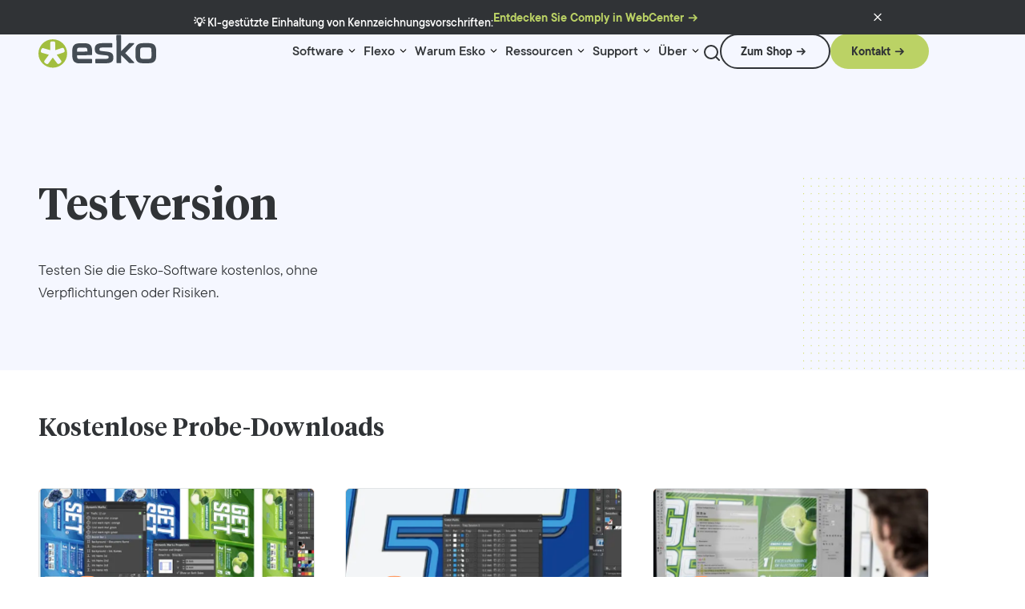

--- FILE ---
content_type: text/html; charset=utf-8
request_url: https://www.esko.com/de/support/trial-software
body_size: 13388
content:
<!DOCTYPE html><html lang="de" class=""><head><meta charSet="utf-8"/><meta name="viewport" content="width=device-width, initial-scale=1"/><link rel="preload" href="/_next/static/media/028b99678b493f2f-s.p.woff2" as="font" crossorigin="" type="font/woff2"/><link rel="preload" href="/_next/static/media/0485bcf890fb2fd8-s.p.woff2" as="font" crossorigin="" type="font/woff2"/><link rel="preload" href="/_next/static/media/0a1aaf6ce31e0519-s.p.woff2" as="font" crossorigin="" type="font/woff2"/><link rel="preload" href="/_next/static/media/218b93f201eebf9b-s.p.woff2" as="font" crossorigin="" type="font/woff2"/><link rel="preload" href="/_next/static/media/4518d471e574a872-s.p.woff2" as="font" crossorigin="" type="font/woff2"/><link rel="preload" href="/_next/static/media/4b1badf259d4c5fa-s.p.woff2" as="font" crossorigin="" type="font/woff2"/><link rel="preload" href="/_next/static/media/c46eb71f235b1887-s.p.woff2" as="font" crossorigin="" type="font/woff2"/><link rel="stylesheet" href="/_next/static/css/1059aff9707eb021.css" crossorigin="" data-precedence="next"/><link rel="stylesheet" href="/_next/static/css/e3624e7366e67af8.css" crossorigin="" data-precedence="next"/><link rel="stylesheet" href="/_next/static/css/e1edb7e48cb4f895.css" crossorigin="" data-precedence="next"/><link rel="preload" as="script" fetchPriority="low" href="/_next/static/chunks/webpack-bc46dbea461cb8f9.js" crossorigin=""/><script src="/_next/static/chunks/618f8807-b7924cb26024561c.js" async="" crossorigin=""></script><script src="/_next/static/chunks/9069-365a72304ef9adc1.js" async="" crossorigin=""></script><script src="/_next/static/chunks/main-app-41af3ca99e6ec7e3.js" async="" crossorigin=""></script><script src="/_next/static/chunks/c07e5374-9b028993e2dca4ae.js" async=""></script><script src="/_next/static/chunks/3453-5bf1b50848684534.js" async=""></script><script src="/_next/static/chunks/752-6fbe122e325f1565.js" async=""></script><script src="/_next/static/chunks/3442-0bfce0b991db5dea.js" async=""></script><script src="/_next/static/chunks/5080-988a8fb66c6425f2.js" async=""></script><script src="/_next/static/chunks/app/%5Blang%5D/layout-ac725ba362c9691b.js" async=""></script><script src="/_next/static/chunks/app/%5Blang%5D/page-d67a4ee48cc31406.js" async=""></script><script src="/_next/static/chunks/app/not-found-3166f6391b88f55c.js" async=""></script><link rel="preload" href="https://www.googletagmanager.com/gtm.js?id=GTM-5MSM2S9J" as="script"/><title>Testversion | Kostenlose Probe-Downloads | Esko</title><meta name="description" content="Testen Sie die Esko-Software kostenlos, ohne Verpflichtungen oder Risiken."/><meta name="robots" content="index, follow, max-video-preview:max-video-preview:-1, max-image-preview:max-image-preview:large, max-snippet:max-snippet:-1"/><meta name="apple-mobile-web-app-capable" content="yes"/><meta name="mobile-web-app-capable" content="yes"/><meta name="apple-mobile-web-app-status-bar-style" content="black"/><link rel="canonical" href="https://www.esko.com/de/support/trial-software"/><link rel="alternate" hrefLang="en-US" href="https://www.esko.com/en/support/trial-software"/><link rel="alternate" hrefLang="de-DE" href="https://www.esko.com/de/support/trial-software"/><link rel="alternate" hrefLang="fr-FR" href="https://www.esko.com/fr/support/trial-software"/><link rel="alternate" hrefLang="it-IT" href="https://www.esko.com/it/support/trial-software"/><link rel="alternate" hrefLang="es-ES" href="https://www.esko.com/es/support/trial-software"/><link rel="alternate" hrefLang="pt-BR" href="https://www.esko.com/pt/support/trial-software"/><meta name="google-site-verification" content="R7uzoMNuA35RrAuUt_uR3XpPiONem9EFy34WMh6ukVQ"/><meta property="og:title" content="Testversion | Kostenlose Probe-Downloads | Esko"/><meta property="og:description" content="Testen Sie die Esko-Software kostenlos, ohne Verpflichtungen oder Risiken."/><meta property="og:url" content="https://www.esko.com/de/support/trial-software"/><meta property="og:site_name" content="Esko"/><meta property="og:locale" content="de_DE"/><meta property="og:image:width" content="768"/><meta property="og:image:height" content="403"/><meta property="og:image" content="https://www.esko.com/static/uploads/2024/07/social-media-banner.png"/><meta property="og:image:type" content="image/png"/><meta property="og:type" content="article"/><meta property="article:modified_time" content="2025-07-14T15:57:18+00:00"/><meta name="twitter:card" content="summary_large_image"/><meta name="twitter:title" content="Testversion | Kostenlose Probe-Downloads | Esko"/><meta name="twitter:description" content="Testen Sie die Esko-Software kostenlos, ohne Verpflichtungen oder Risiken."/><meta name="twitter:image:width" content="768"/><meta name="twitter:image:height" content="403"/><meta name="twitter:image" content="https://www.esko.com/static/uploads/2024/07/social-media-banner.png"/><meta name="twitter:image:type" content="image/png"/><link rel="icon" href="https://www.esko.com/static/uploads/2024/09/favicon.png"/><link rel="apple-touch-icon" href="https://www.esko.com/static/uploads/2024/09/favicon.png"/><meta name="next-size-adjust"/><script>
              (function() {
                var url = new URL(window.location.href);
                if (url.searchParams.has('_rsc_prefetch')) {
                  url.searchParams.delete('_rsc_prefetch');
                  window.history.replaceState({}, '', url.toString());
                }
              })();
            </script><script src="/_next/static/chunks/polyfills-c67a75d1b6f99dc8.js" crossorigin="" noModule=""></script></head><body class="overflow-x-clip __variable_98e847 __variable_1afdb7"><a class="button-secondary-small-light text-neutral-very-dark relative items-center no-underline cursor-pointer w-fit h-fit px-0 disabled:text-neutral-cod-grey disabled:pointer-events-none hover:after:translate-x-2 focus-visible:after:translate-x-2 after:content-[&#x27;\e8d0&#x27;] after:relative after:leading-4 after:-right-4 after:font-[fontello] after:transition-transform after:duration-200 after:ease-out rounded-[70px] pr-[2rem] pl-24 py-12 bg-transparent border-solid border-2 border-current text-component-5 opacity-0 pointer-events-none focus:opacity-100 z-50 focus:pointer-events-auto !absolute top-4 left-4 text-center block" href="#skip-link-target">Skip to content</a><!--$!--><template data-dgst="BAILOUT_TO_CLIENT_SIDE_RENDERING"></template><!--/$--><header class="gg-header fixed top-0 w-full z-10 flex flex-col gap-8 lg:gap-16 pt-16 transition-colors duration-300 h-nav global-padding print:hidden mt-announcement before:content-[&quot;&quot;] before:bg-inherit before:absolute before:-translate-y-full before:inset-0 gg-block-rendered--no-mobile"><div class="container-large flex items-center gap-16 justify-end w-full"><div tabindex="0" class="group cursor-pointer"><span class="text-component-5 after:content-[&#x27;\e8e5&#x27;] after:font-[fontello] after:ml-4">Deutsch</span><div class="grid grid-rows-[0fr] transition-grid-template-rows duration-100 group-focus:grid-rows-[1fr] group-focus-within:grid-rows-[1fr] z-20 right-0 translate-x-0 xl:left-1/2 xl:-translate-x-1/2 absolute w-[152px]"><div class="overflow-hidden"><div class="border-solid border-[1px] border-neutral-very-light rounded-4 bg-neutral-white"><div></div></div></div></div></div><a class="button-tertiary-small-light-v2 text-neutral-very-dark relative inline-flex items-center no-underline cursor-pointer w-fit h-fit bg-transparent border-none px-0 disabled:text-neutral-cod-grey disabled:pointer-events-none after:content-[&quot;&quot;] after:bg-current after:block after:absolute after:w-full after:h-0.5 after:scale-x-0 after:-bottom-px after:left-0 after:transition-transform after:duration-300 after:ease-out hover:after:scale-x-100 focus-visible:after:scale-x-100 text-component-5" target="_blank" href="https://site.esko.com/de/myaccount">Mein Konto</a><a class="button-tertiary-small-light-v2 text-neutral-very-dark relative inline-flex items-center no-underline cursor-pointer w-fit h-fit bg-transparent border-none px-0 disabled:text-neutral-cod-grey disabled:pointer-events-none after:content-[&quot;&quot;] after:bg-current after:block after:absolute after:w-full after:h-0.5 after:scale-x-0 after:-bottom-px after:left-0 after:transition-transform after:duration-300 after:ease-out hover:after:scale-x-100 focus-visible:after:scale-x-100 text-component-5" target="_blank" href="https://site.esko.com/de/shop/cart">Warenkorb</a></div><div class="container-large flex justify-between w-full static gap-16"><div class="flex h-auto lg:w-[149px] w-[90px] z-2"><a aria-label="Esko Logo" class="flex h-auto sm:pb-16 lg:w-[149px] w-[90px]" href="/de"><svg xmlns="http://www.w3.org/2000/svg" fill="none" viewBox="0 0 149 45" height="45" width="149">
<g clip-path="url(#clip0_17871_39389)">
<path fill="#444C54" d="M42.2783 28.2174L42.2562 22.8221C42.2267 16.6233 44.2684 13.0485 51.4475 13.0116L57.7347 12.9821C64.9138 12.9526 66.985 16.5127 67.0145 22.7115L67.0366 26.7285C67.0366 27.4435 66.6386 27.8415 65.9236 27.8489L48.1749 27.93V28.8218C48.197 31.9028 49.0004 32.6104 51.676 32.5957L65.9089 32.5367C66.6238 32.5367 67.0219 32.9347 67.0292 33.6497L67.044 36.9075C67.044 37.6225 66.646 38.0279 65.9384 38.0279L51.5654 38.0869C44.3863 38.1163 42.3151 34.6079 42.2857 28.2248L42.2783 28.2174ZM61.1253 23.3601V22.2029C61.1032 19.1735 60.344 18.4586 57.6242 18.4733L51.6023 18.5028C48.8825 18.5175 48.1233 19.2325 48.138 22.2619V23.4191L61.1253 23.3601Z"></path>
<path fill="#444C54" d="M70.9502 36.8779L70.9355 33.62C70.9355 32.9051 71.3335 32.4997 72.0485 32.4997L84.3134 32.4407C86.7678 32.4333 87.7039 31.8879 87.6966 30.3327C87.6966 28.7701 87.0184 28.372 84.6524 28.1141L77.7829 27.3844C72.2033 26.7873 70.3679 24.6498 70.3458 20.0136C70.3237 15.1489 73.1688 12.9082 79.2792 12.8787L91.2345 12.8271C91.9495 12.8271 92.3475 13.2252 92.3549 13.9401L92.3696 17.198C92.3696 17.913 91.9716 18.311 91.2566 18.3184L79.4339 18.3699C77.2006 18.3773 76.1761 18.8785 76.1835 20.5738C76.1908 22.0479 76.8173 22.4902 78.8664 22.7039L85.6033 23.4336C91.8536 24.1633 93.6005 26.4262 93.6226 30.9371C93.6447 35.9786 90.8439 37.9098 84.2839 37.9393L72.0632 37.9982C71.3482 37.9982 70.9502 37.6002 70.9429 36.8852L70.9502 36.8779Z"></path>
<path fill="#444C54" d="M97.4916 36.7523L97.3516 3.55453C97.3516 2.83957 97.7496 2.43418 98.4645 2.43418L102.113 2.41943C102.828 2.41943 103.233 2.81745 103.233 3.53242L103.314 22.8585V22.8364L112.705 13.3945C113.059 12.9449 113.508 12.7237 114.083 12.7164L118.587 12.6942C119.523 12.6942 119.795 13.3134 119.221 14.0726L108.371 25.2171L119.28 36.3691C119.862 37.1283 119.596 37.7474 118.66 37.7548L114.201 37.7769C113.619 37.7769 113.177 37.5558 112.815 37.1135L103.344 27.8706V27.8927L103.381 36.7229C103.381 37.4378 102.983 37.8432 102.268 37.8432L98.612 37.858C97.897 37.858 97.4916 37.4599 97.4916 36.745V36.7523Z"></path>
<path fill="#444C54" d="M121.159 28.07L121.137 22.6746C121.108 16.4758 123.149 12.8936 130.328 12.8641L137.736 12.8347C144.915 12.8052 146.986 16.3579 147.016 22.564L147.038 27.9594C147.067 34.3351 145.033 37.8731 137.846 37.9025L130.439 37.932C123.26 37.9615 121.189 34.453 121.159 28.07ZM137.684 32.4113C140.36 32.3966 141.163 31.6816 141.149 28.608L141.119 22.0481C141.104 19.0187 140.345 18.3037 137.625 18.3185L130.49 18.348C127.771 18.3627 127.012 19.0777 127.026 22.107L127.056 28.667C127.07 31.748 127.874 32.4556 130.549 32.4408L137.684 32.4113Z"></path>
<path fill="#A2BE3E" d="M32.3135 20.9424C31.9597 19.881 31.4806 18.1489 29.1662 18.9081L20.9183 21.6279L20.8815 12.6135C20.8667 10.1885 19.0462 10.7339 17.9185 10.7413C16.7834 10.7413 14.8227 10.218 14.8301 12.6429L14.867 21.6574L6.41273 19.2176C4.08357 18.4806 3.69292 20.2569 3.3465 21.3109C2.9927 22.3797 2.24089 24.1781 4.57741 24.9152L13.0317 27.3476L7.7542 34.4014C6.32428 36.3694 7.91636 37.4086 8.83033 38.0646C9.75167 38.7206 11.2406 39.8557 12.6631 37.8951L17.9406 30.8487L23.2254 37.7919C24.67 39.7378 26.0852 38.5585 26.9992 37.8951C27.9132 37.2391 29.5495 36.1998 28.1048 34.254L22.8274 27.3033L31.0679 24.5983C33.3896 23.8317 32.6894 21.9964 32.3283 20.9424M35.8441 25.6744C35.8883 35.4554 27.9058 43.4232 18.0069 43.4747C8.10063 43.519 0.0444075 35.6249 0.000183042 25.8439C-0.0440414 16.063 7.9311 8.09519 17.83 8.05097C27.7289 8.00674 35.7851 15.8934 35.8367 25.6744"></path>
</g>
<defs>
<clipPath id="clip0_17871_39389">
<rect fill="white" height="44.1118" width="149"></rect>
</clipPath>
</defs>
</svg>
</a></div><div class="flex gap-24 flex-auto justify-end xl:items-center opacity-100 static nav-menu-desktop"><nav class="menu menu--default hidden xl:flex items-center h-full static"><ul role="menu" class="menu__list list-none pl-0 xl:!m-0 menu__list--lvl-0 flex gap-12 xl:gap-16 h-full items-center static transition-opacity duration-300"><li class="menu__item menu__item--external menu__item--has-blocks h-full static group" role="none"><a class="!text-neutral-very-dark relative no-underline cursor-pointer h-fit bg-transparent border-none w-fit menu__link after:content-[&quot;&quot;] after:bg-current after:block after:absolute after:w-full after:h-0.5 after:scale-x-0 after:-bottom-px after:left-0 after:transition-transform after:duration-300 after:ease-out hover:after:scale-x-100 focus-visible:after:scale-x-100 flex items-center !h-full after:!h-1 after:!bg-primary pb-16 px-4 text-variation-10" target="" rel="noreferrer" role="menuitem" href="/products"><span>Software</span><button class="menu__link-indicator appearance-none bg-transparent border-none inline p-0 m-0 cursor-pointer before:content-[&#x27;\e8e5&#x27;] before:font-[fontello] ml-4" aria-label="Menu link indicator"></button></a></li><li class="menu__item menu__item--external menu__item--has-blocks h-full static group" role="none"><a class="!text-neutral-very-dark relative no-underline cursor-pointer h-fit bg-transparent border-none w-fit menu__link after:content-[&quot;&quot;] after:bg-current after:block after:absolute after:w-full after:h-0.5 after:scale-x-0 after:-bottom-px after:left-0 after:transition-transform after:duration-300 after:ease-out hover:after:scale-x-100 focus-visible:after:scale-x-100 flex items-center !h-full after:!h-1 after:!bg-primary pb-16 px-4 text-variation-10" target="" rel="noreferrer" role="menuitem" href="/products"><span>Flexo</span><button class="menu__link-indicator appearance-none bg-transparent border-none inline p-0 m-0 cursor-pointer before:content-[&#x27;\e8e5&#x27;] before:font-[fontello] ml-4" aria-label="Menu link indicator"></button></a></li><li class="menu__item menu__item--has-blocks h-full static group" role="none"><a class="!text-neutral-very-dark relative no-underline cursor-pointer h-fit bg-transparent border-none w-fit menu__link after:content-[&quot;&quot;] after:bg-current after:block after:absolute after:w-full after:h-0.5 after:scale-x-0 after:-bottom-px after:left-0 after:transition-transform after:duration-300 after:ease-out hover:after:scale-x-100 focus-visible:after:scale-x-100 flex items-center !h-full after:!h-1 after:!bg-primary pb-16 px-4 text-variation-10" role="menuitem" aria-haspopup="false" aria-expanded="false" aria-label="Warum Esko" href="/de/why-esko"><span>Warum Esko</span><button class="menu__link-indicator appearance-none bg-transparent border-none inline p-0 m-0 cursor-pointer before:content-[&#x27;\e8e5&#x27;] before:font-[fontello] ml-4" aria-label="Menu link indicator"></button></a></li><li class="menu__item menu__item--external menu__item--has-blocks h-full static group" role="none"><a class="!text-neutral-very-dark relative no-underline cursor-pointer h-fit bg-transparent border-none w-fit menu__link after:content-[&quot;&quot;] after:bg-current after:block after:absolute after:w-full after:h-0.5 after:scale-x-0 after:-bottom-px after:left-0 after:transition-transform after:duration-300 after:ease-out hover:after:scale-x-100 focus-visible:after:scale-x-100 flex items-center !h-full after:!h-1 after:!bg-primary pb-16 px-4 text-variation-10" target="" rel="noreferrer" role="menuitem" href="/resources"><span>Ressourcen</span><button class="menu__link-indicator appearance-none bg-transparent border-none inline p-0 m-0 cursor-pointer before:content-[&#x27;\e8e5&#x27;] before:font-[fontello] ml-4" aria-label="Menu link indicator"></button></a></li><li class="menu__item menu__item--external menu__item--has-blocks h-full static group" role="none"><a class="!text-neutral-very-dark relative no-underline cursor-pointer h-fit bg-transparent border-none w-fit menu__link after:content-[&quot;&quot;] after:bg-current after:block after:absolute after:w-full after:h-0.5 after:scale-x-0 after:-bottom-px after:left-0 after:transition-transform after:duration-300 after:ease-out hover:after:scale-x-100 focus-visible:after:scale-x-100 flex items-center !h-full after:!h-1 after:!bg-primary pb-16 px-4 text-variation-10" target="" rel="noreferrer" role="menuitem" href="/support"><span>Support</span><button class="menu__link-indicator appearance-none bg-transparent border-none inline p-0 m-0 cursor-pointer before:content-[&#x27;\e8e5&#x27;] before:font-[fontello] ml-4" aria-label="Menu link indicator"></button></a></li><li class="menu__item menu__item--has-blocks h-full static group" role="none"><a class="!text-neutral-very-dark relative no-underline cursor-pointer h-fit bg-transparent border-none w-fit menu__link after:content-[&quot;&quot;] after:bg-current after:block after:absolute after:w-full after:h-0.5 after:scale-x-0 after:-bottom-px after:left-0 after:transition-transform after:duration-300 after:ease-out hover:after:scale-x-100 focus-visible:after:scale-x-100 flex items-center !h-full after:!h-1 after:!bg-primary pb-16 px-4 text-variation-10" role="menuitem" aria-haspopup="false" aria-expanded="false" aria-label="Über" href="/de/company"><span>Über</span><button class="menu__link-indicator appearance-none bg-transparent border-none inline p-0 m-0 cursor-pointer before:content-[&#x27;\e8e5&#x27;] before:font-[fontello] ml-4" aria-label="Menu link indicator"></button></a></li></ul><div tabindex="0" class="flyout w-full absolute top-nav invisible left-0 bg-neutral-white py-0 grid grid-rows-[0fr] transition-grid-template-rows overflow-hidden ease-in-out duration-300 pointer-events-none [&amp;&gt;div]:opacity-0 [&amp;&gt;div]:transition-opacity [&amp;&gt;div]:ease-in-out [&amp;&gt;div]:delay-200 [&amp;&gt;div]:duration-300 [&amp;&gt;div]:w-full" aria-labelledby=""><div class="size-0 overflow-hidden focus-visible:outline-none hidden" tabindex="0"></div></div></nav><button class="p-0 mb-12 appearance-none w-10 border-none bg-transparent cursor-pointer transition-opacity duration-300 max-w-5 max-h-5" tabindex="0" title="Suche"><svg width="20" height="20" viewBox="0 0 20 20" fill="none" xmlns="http://www.w3.org/2000/svg" class="flex stroke-neutral-very-dark hover:stroke-primary duration-200"><path d="M19 19L14.65 14.65M17 9C17 13.4183 13.4183 17 9 17C4.58172 17 1 13.4183 1 9C1 4.58172 4.58172 1 9 1C13.4183 1 17 4.58172 17 9Z" stroke-width="2" stroke-linecap="round" stroke-linejoin="round"></path></svg></button></div><div class="xl:hidden mobile-menu"><div class="z-1"><button class="relative block xl:hidden m-0 h-24 w-24 overflow-hidden bg-transparent border-none cursor-pointer transition-transform duration-300 ease-in-out z-10 after:content-[&#x27;&#x27;] after:absolute after:top-2/4 after:right-0 after:w-2/3 after:h-1 after:bg-neutral-black after:rounded after:transition-all after:duration-300 after:ease-in-out after:-translate-y-2/4 after:translate-x-0 after:pointer-events-none ml-auto" data-action="toggle-menu" aria-label="Open Menu" aria-expanded="false"><span class="static after:content-[&#x27;&#x27;] after:absolute after:bottom-0 after:right-0 after:w-5/12 after:h-1 after:bg-neutral-black after:origin-[right_top] after:rounded after:transition-all after:duration-300 after:ease-in-out after:pointer-events-none before:content-[&#x27;&#x27;] before:absolute before:top-0 before:right-0 before:w-10/12 before:h-1 before:bg-neutral-black before:origin-[right_top] before:rounded before:transition-all before:duration-300 before:ease-in-out before:pointer-events-none"></span></button><div class="mobile-menu-content bg-neutral-white mt-nav fixed top-0 overflow-clip pb-nav left-full h-full w-full translate-x-0 transition-transform duration-300 ease-in-out -z-1 max-w-[360px]"><div class="global-padding"><nav class="menu menu--default"><ul role="menu" class="menu__list list-none pl-0 xl:!m-0 menu__list--lvl-0 flex flex-col gap-64 my-64"><li class="menu__item menu__item--external menu__item--has-blocks" role="none"><a class="!text-neutral-very-dark relative items-center no-underline cursor-pointer h-fit bg-transparent border-none menu__link after:scale-x-100 flex text-variation-10 text-left justify-between w-full" target="" rel="noreferrer" role="menuitem" href="/products"><span>Software</span><button class="menu__link-indicator appearance-none bg-transparent border-none inline p-0 m-0 cursor-pointer before:content-[&#x27;\e8d0&#x27;] before:font-[fontello] text-inherit ml-4 transition-translate duration-200 pointer-events-none opacity-100 group-hover/link:translate-x-2" aria-label="Menu link indicator"></button></a></li><li class="menu__item menu__item--external menu__item--has-blocks" role="none"><a class="!text-neutral-very-dark relative items-center no-underline cursor-pointer h-fit bg-transparent border-none menu__link after:scale-x-100 flex text-variation-10 text-left justify-between w-full" target="" rel="noreferrer" role="menuitem" href="/products"><span>Flexo</span><button class="menu__link-indicator appearance-none bg-transparent border-none inline p-0 m-0 cursor-pointer before:content-[&#x27;\e8d0&#x27;] before:font-[fontello] text-inherit ml-4 transition-translate duration-200 pointer-events-none opacity-100 group-hover/link:translate-x-2" aria-label="Menu link indicator"></button></a></li><li class="menu__item menu__item--has-blocks" role="none"><a class="!text-neutral-very-dark relative items-center no-underline cursor-pointer h-fit bg-transparent border-none menu__link after:scale-x-100 flex text-variation-10 text-left justify-between w-full" role="menuitem" aria-haspopup="false" aria-expanded="false" aria-label="Warum Esko" href="/de/why-esko"><span>Warum Esko</span><button class="menu__link-indicator appearance-none bg-transparent border-none inline p-0 m-0 cursor-pointer before:content-[&#x27;\e8d0&#x27;] before:font-[fontello] text-inherit ml-4 transition-translate duration-200 pointer-events-none opacity-100 group-hover/link:translate-x-2" aria-label="Menu link indicator"></button></a></li><li class="menu__item menu__item--external menu__item--has-blocks" role="none"><a class="!text-neutral-very-dark relative items-center no-underline cursor-pointer h-fit bg-transparent border-none menu__link after:scale-x-100 flex text-variation-10 text-left justify-between w-full" target="" rel="noreferrer" role="menuitem" href="/resources"><span>Ressourcen</span><button class="menu__link-indicator appearance-none bg-transparent border-none inline p-0 m-0 cursor-pointer before:content-[&#x27;\e8d0&#x27;] before:font-[fontello] text-inherit ml-4 transition-translate duration-200 pointer-events-none opacity-100 group-hover/link:translate-x-2" aria-label="Menu link indicator"></button></a></li><li class="menu__item menu__item--external menu__item--has-blocks" role="none"><a class="!text-neutral-very-dark relative items-center no-underline cursor-pointer h-fit bg-transparent border-none menu__link after:scale-x-100 flex text-variation-10 text-left justify-between w-full" target="" rel="noreferrer" role="menuitem" href="/support"><span>Support</span><button class="menu__link-indicator appearance-none bg-transparent border-none inline p-0 m-0 cursor-pointer before:content-[&#x27;\e8d0&#x27;] before:font-[fontello] text-inherit ml-4 transition-translate duration-200 pointer-events-none opacity-100 group-hover/link:translate-x-2" aria-label="Menu link indicator"></button></a></li><li class="menu__item menu__item--has-blocks" role="none"><a class="!text-neutral-very-dark relative items-center no-underline cursor-pointer h-fit bg-transparent border-none menu__link after:scale-x-100 flex text-variation-10 text-left justify-between w-full" role="menuitem" aria-haspopup="false" aria-expanded="false" aria-label="Über" href="/de/company"><span>Über</span><button class="menu__link-indicator appearance-none bg-transparent border-none inline p-0 m-0 cursor-pointer before:content-[&#x27;\e8d0&#x27;] before:font-[fontello] text-inherit ml-4 transition-translate duration-200 pointer-events-none opacity-100 group-hover/link:translate-x-2" aria-label="Menu link indicator"></button></a></li></ul></nav><div class="flex flex-wrap items-center gap-16 pb-12"><a class="button-secondary-small-light text-neutral-very-dark relative inline-flex items-center no-underline cursor-pointer w-fit h-fit px-0 disabled:text-neutral-cod-grey disabled:pointer-events-none hover:after:translate-x-2 focus-visible:after:translate-x-2 after:content-[&#x27;\e8d0&#x27;] after:relative after:leading-4 after:-right-4 after:font-[fontello] after:transition-transform after:duration-200 after:ease-out rounded-[70px] pr-[2rem] pl-24 py-12 bg-transparent border-solid border-2 border-current text-component-5 gg-block-button break-keep" target="_blank" href="https://site.esko.com/de/shop">Zum Shop</a><a class="button-primary-small text-neutral-very-dark relative inline-flex items-center no-underline cursor-pointer w-fit h-fit px-0 disabled:text-neutral-cod-grey disabled:pointer-events-none hover:after:translate-x-2 focus-visible:after:translate-x-2 after:content-[&#x27;\e8d0&#x27;] after:relative after:leading-4 after:-right-4 after:font-[fontello] after:transition-transform after:duration-200 after:ease-out disabled:bg-neutral-very-light bg-primary rounded-[70px] pr-[2rem] pl-24 py-12 border-solid border-2 border-transparent text-component-5 gg-block-button break-keep" href="/de/contact">Kontakt</a></div></div></div></div></div><div class="hidden xl:flex items-center gap-8 xl:gap-16 pb-16"><a class="button-secondary-small-light text-neutral-very-dark relative inline-flex items-center no-underline cursor-pointer w-fit h-fit px-0 disabled:text-neutral-cod-grey disabled:pointer-events-none hover:after:translate-x-2 focus-visible:after:translate-x-2 after:content-[&#x27;\e8d0&#x27;] after:relative after:leading-4 after:-right-4 after:font-[fontello] after:transition-transform after:duration-200 after:ease-out rounded-[70px] pr-[2rem] pl-24 py-12 bg-transparent border-solid border-2 border-current text-component-5 gg-block-button break-keep" target="_blank" href="https://site.esko.com/de/shop">Zum Shop</a><a class="button-primary-small text-neutral-very-dark relative inline-flex items-center no-underline cursor-pointer w-fit h-fit px-0 disabled:text-neutral-cod-grey disabled:pointer-events-none hover:after:translate-x-2 focus-visible:after:translate-x-2 after:content-[&#x27;\e8d0&#x27;] after:relative after:leading-4 after:-right-4 after:font-[fontello] after:transition-transform after:duration-200 after:ease-out disabled:bg-neutral-very-light bg-primary rounded-[70px] pr-[2rem] pl-24 py-12 border-solid border-2 border-transparent text-component-5 gg-block-button break-keep" target="_self" href="/de/contact">Kontakt</a></div></div></header><main class="global-padding" id="skip-link-target"><script type="application/ld+json">{"@context":"https://schema.org","@graph":[{"@type":"WebPage","@id":"https://www.esko.com//de/support/trial-software","url":"https://www.esko.com//de/support/trial-software","name":"Testversion | Kostenlose Probe-Downloads | Esko","isPartOf":{"@id":"https://www.esko.com//de#website"},"datePublished":"2024-02-07T06:06:16+00:00","dateModified":"2025-07-14T15:57:18+00:00","description":"Testen Sie die Esko-Software kostenlos, ohne Verpflichtungen oder Risiken.","breadcrumb":{"@id":"https://www.esko.com//de/support/trial-software#breadcrumb"},"inLanguage":"de-DE","potentialAction":[{"@type":"ReadAction","target":["https://www.esko.com//de/support/trial-software"]}]},{"@type":"BreadcrumbList","@id":"https://www.esko.com//de/support/trial-software#breadcrumb","itemListElement":[{"@type":"ListItem","position":1,"name":"Home","item":"/de"},{"@type":"ListItem","position":2,"name":"Unterstützung","item":"/de/support"},{"@type":"ListItem","position":3,"name":"Testversion"}]},{"@type":"WebSite","@id":"https://www.esko.com//de#website","url":"https://www.esko.com//de","name":"Esko","description":"Automatisieren. Verbinden. Beschleunigen.","publisher":{"@id":"/de#organization"},"potentialAction":[{"@type":"SearchAction","target":{"@type":"EntryPoint","urlTemplate":"https://www.esko.com//de?s={search_term_string}"},"query-input":{"@type":"PropertyValueSpecification","valueRequired":true,"valueName":"search_term_string"}}],"inLanguage":"de-DE"},{"@type":"Organization","@id":"https://www.esko.com//de#organization","name":"Esko","url":"https://www.esko.com//de","logo":{"@type":"ImageObject","inLanguage":"de-DE","@id":"/de#/schema/logo/image/","url":"/static/uploads/2024/01/esko_logo.svg","contentUrl":"/static/uploads/2024/01/esko_logo.svg","width":149,"height":45,"caption":"Esko"},"image":{"@id":"/de#/schema/logo/image/"}}]}</script><section class="flex isolate flex-row container-full-width gg-block-group gg-header-banner-v1 after:content-[&quot;&quot;] after:absolute after:right-0 after:bottom-0 after:bg-dots-background-mobile-v2 lg:after:bg-dots-background-v2 after:w-screen after:h-full after:z-[-1] after:bg-no-repeat after:bg-right-bottom pt-nav pt-32 flex-children-stretch in-view" style="background-color:#F5F7FF" data-animated="true"><div class="flex isolate flex-col container-large gg-block-group py-72 fade-in-left"><h1 class="gg-block-heading mb-16">Testversion</h1><div class="text-variation-7 gg-block-text max-w-md"><p>Testen Sie die Esko-Software kostenlos, ohne Verpflichtungen oder Risiken.</p>
</div></div></section><div class="flex isolate flex-col container-large gap-40 gg-block-group py-32"><h2 class="gg-block-heading text-variation-3">Kostenlose Probe-Downloads</h2></div><section class="isolate flex-col container-large gg-block-group gg-product-boxes columns-1 md:columns-2 lg:columns-3 gap-40 block content-visibility pb-96 in-view" data-animated="true"><div class="gg-block-product-box"><a class="gg-block-products__item w-full break-inside-avoid mb-40 rounded-md overflow-hidden border-solid border-neutral-very-light border before:content-[&#x27;&#x27;] before:absolute before:inset-0 before:opacity-30 before:duration-700 before:ease-in-out before:pointer-events-none before:z-2 circle-expand-animation before:bg-tangerine no-underline !text-neutral-very-dark group/card" target="_blank" href="https://site.esko.com/de/downloads/trials/deskpack-advanced"><img alt="Desk Pack icon" loading="lazy" width="66" height="66" decoding="async" data-nimg="1" class="gg-block-products__icon h-64 w-64 absolute top-[138px] left-32 z-2 -translate-y-1/2" style="color:transparent" sizes="(max-width: 66px) 100vw, 66px" srcSet="/static/uploads/2024/03/desk-pack.svg 640w, /static/uploads/2024/03/desk-pack.svg 768w, /static/uploads/2024/03/desk-pack.svg 1024w, /static/uploads/2024/03/desk-pack.svg 1280w, /static/uploads/2024/03/desk-pack.svg 1536w" src="/static/uploads/2024/03/desk-pack.svg"/><div class="h-[138px] text-right bg-opacity-90 z-0 overflow-hidden bg-tangerine"><img alt="Screenshot of DeskPack Advanced" loading="lazy" width="684" height="276" decoding="async" data-nimg="1" class="h-full w-auto will-change-transform absolute top-0 -z-1 right-0 scale-[1.3]" style="color:transparent;background-size:cover;background-position:50% 50%;background-repeat:no-repeat;background-image:url(&quot;data:image/svg+xml;charset=utf-8,%3Csvg xmlns=&#x27;http://www.w3.org/2000/svg&#x27; viewBox=&#x27;0 0 684 276&#x27;%3E%3Cfilter id=&#x27;b&#x27; color-interpolation-filters=&#x27;sRGB&#x27;%3E%3CfeGaussianBlur stdDeviation=&#x27;20&#x27;/%3E%3CfeColorMatrix values=&#x27;1 0 0 0 0 0 1 0 0 0 0 0 1 0 0 0 0 0 100 -1&#x27; result=&#x27;s&#x27;/%3E%3CfeFlood x=&#x27;0&#x27; y=&#x27;0&#x27; width=&#x27;100%25&#x27; height=&#x27;100%25&#x27;/%3E%3CfeComposite operator=&#x27;out&#x27; in=&#x27;s&#x27;/%3E%3CfeComposite in2=&#x27;SourceGraphic&#x27;/%3E%3CfeGaussianBlur stdDeviation=&#x27;20&#x27;/%3E%3C/filter%3E%3Cimage width=&#x27;100%25&#x27; height=&#x27;100%25&#x27; x=&#x27;0&#x27; y=&#x27;0&#x27; preserveAspectRatio=&#x27;none&#x27; style=&#x27;filter: url(%23b);&#x27; href=&#x27;[data-uri]&#x27;/%3E%3C/svg%3E&quot;)" sizes="(max-width: 684px) 100vw, 684px" srcSet="/static/uploads/2024/03/deskpack_advanced-640x258.webp 640w, /static/uploads/2024/03/deskpack_advanced.webp 768w, /static/uploads/2024/03/deskpack_advanced.webp 1024w, /static/uploads/2024/03/deskpack_advanced.webp 1280w, /static/uploads/2024/03/deskpack_advanced.webp 1536w" src="/static/uploads/2024/03/deskpack_advanced.webp"/></div><div class="gg-block-products__box-content pt-40 px-32 pb-32 bg-tangerine-very-light"><h3 class="text-variation-4 mb-8 z-2 *:bg-primary">DeskPack Advanced</h3><div class="text-variation-7 pb-16 z-2 gg-block-products-archive-excerpt">Druckvorstufen-Plugins für Adobe® Illustrator®</div><span class="text-component-3 after:inline-block group-focus/card:after:translate-x-2 group-hover/card:after:translate-x-2 z-2 hover:after:translate-x-2 focus-visible:after:translate-x-2 after:content-[&#x27;\e8d0&#x27;] after:relative after:leading-4 after:font-[fontello] after:transition-transform after:duration-200 after:ease-out after:-right-[1.25rem] after:-ml-[1rem] pr-12 inline-block">Starten Sie Ihren Test</span></div></a></div><div class="gg-block-product-box"><a class="gg-block-products__item w-full break-inside-avoid mb-40 rounded-md overflow-hidden border-solid border-neutral-very-light border before:content-[&#x27;&#x27;] before:absolute before:inset-0 before:opacity-30 before:duration-700 before:ease-in-out before:pointer-events-none before:z-2 circle-expand-animation before:bg-tangerine no-underline !text-neutral-very-dark group/card" target="_blank" href="https://site.esko.com/de/downloads/trials/powerlayout"><img alt="Desk Pack icon" loading="lazy" width="66" height="66" decoding="async" data-nimg="1" class="gg-block-products__icon h-64 w-64 absolute top-[138px] left-32 z-2 -translate-y-1/2" style="color:transparent" sizes="(max-width: 66px) 100vw, 66px" srcSet="/static/uploads/2024/03/desk-pack.svg 640w, /static/uploads/2024/03/desk-pack.svg 768w, /static/uploads/2024/03/desk-pack.svg 1024w, /static/uploads/2024/03/desk-pack.svg 1280w, /static/uploads/2024/03/desk-pack.svg 1536w" src="/static/uploads/2024/03/desk-pack.svg"/><div class="h-[138px] text-right bg-opacity-90 z-0 overflow-hidden bg-tangerine"><img alt="Screenshot of Power Layout" loading="lazy" width="684" height="276" decoding="async" data-nimg="1" class="h-full w-auto will-change-transform absolute top-0 -z-1 right-0 scale-[1.3]" style="color:transparent;background-size:cover;background-position:50% 50%;background-repeat:no-repeat;background-image:url(&quot;data:image/svg+xml;charset=utf-8,%3Csvg xmlns=&#x27;http://www.w3.org/2000/svg&#x27; viewBox=&#x27;0 0 684 276&#x27;%3E%3Cfilter id=&#x27;b&#x27; color-interpolation-filters=&#x27;sRGB&#x27;%3E%3CfeGaussianBlur stdDeviation=&#x27;20&#x27;/%3E%3CfeColorMatrix values=&#x27;1 0 0 0 0 0 1 0 0 0 0 0 1 0 0 0 0 0 100 -1&#x27; result=&#x27;s&#x27;/%3E%3CfeFlood x=&#x27;0&#x27; y=&#x27;0&#x27; width=&#x27;100%25&#x27; height=&#x27;100%25&#x27;/%3E%3CfeComposite operator=&#x27;out&#x27; in=&#x27;s&#x27;/%3E%3CfeComposite in2=&#x27;SourceGraphic&#x27;/%3E%3CfeGaussianBlur stdDeviation=&#x27;20&#x27;/%3E%3C/filter%3E%3Cimage width=&#x27;100%25&#x27; height=&#x27;100%25&#x27; x=&#x27;0&#x27; y=&#x27;0&#x27; preserveAspectRatio=&#x27;none&#x27; style=&#x27;filter: url(%23b);&#x27; href=&#x27;[data-uri]&#x27;/%3E%3C/svg%3E&quot;)" sizes="(max-width: 684px) 100vw, 684px" srcSet="/static/uploads/2024/03/DeskPack_PowerLayout-640x258.webp 640w, /static/uploads/2024/03/DeskPack_PowerLayout.webp 768w, /static/uploads/2024/03/DeskPack_PowerLayout.webp 1024w, /static/uploads/2024/03/DeskPack_PowerLayout.webp 1280w, /static/uploads/2024/03/DeskPack_PowerLayout.webp 1536w" src="/static/uploads/2024/03/DeskPack_PowerLayout.webp"/></div><div class="gg-block-products__box-content pt-40 px-32 pb-32 bg-tangerine-very-light"><h3 class="text-variation-4 mb-8 z-2 *:bg-primary">DeskPack PowerLayout</h3><div class="text-variation-7 pb-16 z-2 gg-block-products-archive-excerpt">Spezielle Step-and-Repeat-Funktionen in Kombination mit PDF-Import und der Möglichkeit zum Hinzufügen dynamischer Markierungen.</div><span class="text-component-3 after:inline-block group-focus/card:after:translate-x-2 group-hover/card:after:translate-x-2 z-2 hover:after:translate-x-2 focus-visible:after:translate-x-2 after:content-[&#x27;\e8d0&#x27;] after:relative after:leading-4 after:font-[fontello] after:transition-transform after:duration-200 after:ease-out after:-right-[1.25rem] after:-ml-[1rem] pr-12 inline-block">Starten Sie Ihren Test</span></div></a></div><div class="gg-block-product-box"><a class="gg-block-products__item w-full break-inside-avoid mb-40 rounded-md overflow-hidden border-solid border-neutral-very-light border before:content-[&#x27;&#x27;] before:absolute before:inset-0 before:opacity-30 before:duration-700 before:ease-in-out before:pointer-events-none before:z-2 circle-expand-animation before:bg-tangerine no-underline !text-neutral-very-dark group/card" target="_blank" href="https://site.esko.com/de/downloads/trials/dynamic-content"><img alt="Dynamic Content logo" loading="lazy" width="66" height="66" decoding="async" data-nimg="1" class="gg-block-products__icon h-64 w-64 absolute top-[138px] left-32 z-2 -translate-y-1/2" style="color:transparent" sizes="(max-width: 66px) 100vw, 66px" srcSet="/static/uploads/2024/05/dynamic-content-logo.svg 640w, /static/uploads/2024/05/dynamic-content-logo.svg 768w, /static/uploads/2024/05/dynamic-content-logo.svg 1024w, /static/uploads/2024/05/dynamic-content-logo.svg 1280w, /static/uploads/2024/05/dynamic-content-logo.svg 1536w" src="/static/uploads/2024/05/dynamic-content-logo.svg"/><div class="h-[138px] text-right bg-opacity-90 z-0 overflow-hidden bg-tangerine"><img alt="Screenshot of Dynamic Content" loading="lazy" width="684" height="276" decoding="async" data-nimg="1" class="h-full w-auto will-change-transform absolute top-0 -z-1 right-0 scale-[1.3]" style="color:transparent;background-size:cover;background-position:50% 50%;background-repeat:no-repeat;background-image:url(&quot;data:image/svg+xml;charset=utf-8,%3Csvg xmlns=&#x27;http://www.w3.org/2000/svg&#x27; viewBox=&#x27;0 0 684 276&#x27;%3E%3Cfilter id=&#x27;b&#x27; color-interpolation-filters=&#x27;sRGB&#x27;%3E%3CfeGaussianBlur stdDeviation=&#x27;20&#x27;/%3E%3CfeColorMatrix values=&#x27;1 0 0 0 0 0 1 0 0 0 0 0 1 0 0 0 0 0 100 -1&#x27; result=&#x27;s&#x27;/%3E%3CfeFlood x=&#x27;0&#x27; y=&#x27;0&#x27; width=&#x27;100%25&#x27; height=&#x27;100%25&#x27;/%3E%3CfeComposite operator=&#x27;out&#x27; in=&#x27;s&#x27;/%3E%3CfeComposite in2=&#x27;SourceGraphic&#x27;/%3E%3CfeGaussianBlur stdDeviation=&#x27;20&#x27;/%3E%3C/filter%3E%3Cimage width=&#x27;100%25&#x27; height=&#x27;100%25&#x27; x=&#x27;0&#x27; y=&#x27;0&#x27; preserveAspectRatio=&#x27;none&#x27; style=&#x27;filter: url(%23b);&#x27; href=&#x27;[data-uri]&#x27;/%3E%3C/svg%3E&quot;)" sizes="(max-width: 684px) 100vw, 684px" srcSet="/static/uploads/2024/03/dynamic_content-640x258.webp 640w, /static/uploads/2024/03/dynamic_content.webp 768w, /static/uploads/2024/03/dynamic_content.webp 1024w, /static/uploads/2024/03/dynamic_content.webp 1280w, /static/uploads/2024/03/dynamic_content.webp 1536w" src="/static/uploads/2024/03/dynamic_content.webp"/></div><div class="gg-block-products__box-content pt-40 px-32 pb-32 bg-tangerine-very-light"><h3 class="text-variation-4 mb-8 z-2 *:bg-primary">Dynamic Content</h3><div class="text-variation-7 pb-16 z-2 gg-block-products-archive-excerpt">Effiziente Textverwaltung in Adobe® Illustrator®</div><span class="text-component-3 after:inline-block group-focus/card:after:translate-x-2 group-hover/card:after:translate-x-2 z-2 hover:after:translate-x-2 focus-visible:after:translate-x-2 after:content-[&#x27;\e8d0&#x27;] after:relative after:leading-4 after:font-[fontello] after:transition-transform after:duration-200 after:ease-out after:-right-[1.25rem] after:-ml-[1rem] pr-12 inline-block">Starten Sie Ihren Test</span></div></a></div><div class="gg-block-product-box"><a class="gg-block-products__item w-full break-inside-avoid mb-40 rounded-md overflow-hidden border-solid border-neutral-very-light border before:content-[&#x27;&#x27;] before:absolute before:inset-0 before:opacity-30 before:duration-700 before:ease-in-out before:pointer-events-none before:z-2 circle-expand-animation before:bg-tangerine no-underline !text-neutral-very-dark group/card" target="_blank" href="https://site.esko.com/de/downloads/trials/ink-tools"><img alt="Desk Pack icon" loading="lazy" width="66" height="66" decoding="async" data-nimg="1" class="gg-block-products__icon h-64 w-64 absolute top-[138px] left-32 z-2 -translate-y-1/2" style="color:transparent" sizes="(max-width: 66px) 100vw, 66px" srcSet="/static/uploads/2024/03/desk-pack.svg 640w, /static/uploads/2024/03/desk-pack.svg 768w, /static/uploads/2024/03/desk-pack.svg 1024w, /static/uploads/2024/03/desk-pack.svg 1280w, /static/uploads/2024/03/desk-pack.svg 1536w" src="/static/uploads/2024/03/desk-pack.svg"/><div class="h-[138px] text-right bg-opacity-90 z-0 overflow-hidden bg-tangerine"><img alt="Screeshot of DeskPack Ink Tools" loading="lazy" width="684" height="276" decoding="async" data-nimg="1" class="h-full w-auto will-change-transform absolute top-0 -z-1 right-0 scale-[1.3]" style="color:transparent;background-size:cover;background-position:50% 50%;background-repeat:no-repeat;background-image:url(&quot;data:image/svg+xml;charset=utf-8,%3Csvg xmlns=&#x27;http://www.w3.org/2000/svg&#x27; viewBox=&#x27;0 0 684 276&#x27;%3E%3Cfilter id=&#x27;b&#x27; color-interpolation-filters=&#x27;sRGB&#x27;%3E%3CfeGaussianBlur stdDeviation=&#x27;20&#x27;/%3E%3CfeColorMatrix values=&#x27;1 0 0 0 0 0 1 0 0 0 0 0 1 0 0 0 0 0 100 -1&#x27; result=&#x27;s&#x27;/%3E%3CfeFlood x=&#x27;0&#x27; y=&#x27;0&#x27; width=&#x27;100%25&#x27; height=&#x27;100%25&#x27;/%3E%3CfeComposite operator=&#x27;out&#x27; in=&#x27;s&#x27;/%3E%3CfeComposite in2=&#x27;SourceGraphic&#x27;/%3E%3CfeGaussianBlur stdDeviation=&#x27;20&#x27;/%3E%3C/filter%3E%3Cimage width=&#x27;100%25&#x27; height=&#x27;100%25&#x27; x=&#x27;0&#x27; y=&#x27;0&#x27; preserveAspectRatio=&#x27;none&#x27; style=&#x27;filter: url(%23b);&#x27; href=&#x27;[data-uri]&#x27;/%3E%3C/svg%3E&quot;)" sizes="(max-width: 684px) 100vw, 684px" srcSet="/static/uploads/2024/03/Deskpack_Ink_Tools-640x258.webp 640w, /static/uploads/2024/03/Deskpack_Ink_Tools.webp 768w, /static/uploads/2024/03/Deskpack_Ink_Tools.webp 1024w, /static/uploads/2024/03/Deskpack_Ink_Tools.webp 1280w, /static/uploads/2024/03/Deskpack_Ink_Tools.webp 1536w" src="/static/uploads/2024/03/Deskpack_Ink_Tools.webp"/></div><div class="gg-block-products__box-content pt-40 px-32 pb-32 bg-tangerine-very-light"><h3 class="text-variation-4 mb-8 z-2 *:bg-primary">DeskPack Ink Tools</h3><div class="text-variation-7 pb-16 z-2 gg-block-products-archive-excerpt">Professionelle Farbtools für Adobe® Photoshop®.</div><span class="text-component-3 after:inline-block group-focus/card:after:translate-x-2 group-hover/card:after:translate-x-2 z-2 hover:after:translate-x-2 focus-visible:after:translate-x-2 after:content-[&#x27;\e8d0&#x27;] after:relative after:leading-4 after:font-[fontello] after:transition-transform after:duration-200 after:ease-out after:-right-[1.25rem] after:-ml-[1rem] pr-12 inline-block">Starten Sie Ihren Test</span></div></a></div><div class="gg-block-product-box"><a class="gg-block-products__item w-full break-inside-avoid mb-40 rounded-md overflow-hidden border-solid border-neutral-very-light border before:content-[&#x27;&#x27;] before:absolute before:inset-0 before:opacity-30 before:duration-700 before:ease-in-out before:pointer-events-none before:z-2 circle-expand-animation before:bg-tangerine no-underline !text-neutral-very-dark group/card" target="_blank" href="https://site.esko.com/de/downloads/trials/studio-advanced"><img alt="studio" loading="lazy" width="66" height="66" decoding="async" data-nimg="1" class="gg-block-products__icon h-64 w-64 absolute top-[138px] left-32 z-2 -translate-y-1/2" style="color:transparent" sizes="(max-width: 66px) 100vw, 66px" srcSet="/static/uploads/2024/06/studio.svg 640w, /static/uploads/2024/06/studio.svg 768w, /static/uploads/2024/06/studio.svg 1024w, /static/uploads/2024/06/studio.svg 1280w, /static/uploads/2024/06/studio.svg 1536w" src="/static/uploads/2024/06/studio.svg"/><div class="h-[138px] text-right bg-opacity-90 z-0 overflow-hidden bg-tangerine"><img alt="" loading="lazy" width="683" height="276" decoding="async" data-nimg="1" class="h-full w-auto will-change-transform absolute top-0 -z-1 right-0 scale-[1.3]" style="color:transparent;background-size:cover;background-position:50% 50%;background-repeat:no-repeat;background-image:url(&quot;data:image/svg+xml;charset=utf-8,%3Csvg xmlns=&#x27;http://www.w3.org/2000/svg&#x27; viewBox=&#x27;0 0 683 276&#x27;%3E%3Cfilter id=&#x27;b&#x27; color-interpolation-filters=&#x27;sRGB&#x27;%3E%3CfeGaussianBlur stdDeviation=&#x27;20&#x27;/%3E%3CfeColorMatrix values=&#x27;1 0 0 0 0 0 1 0 0 0 0 0 1 0 0 0 0 0 100 -1&#x27; result=&#x27;s&#x27;/%3E%3CfeFlood x=&#x27;0&#x27; y=&#x27;0&#x27; width=&#x27;100%25&#x27; height=&#x27;100%25&#x27;/%3E%3CfeComposite operator=&#x27;out&#x27; in=&#x27;s&#x27;/%3E%3CfeComposite in2=&#x27;SourceGraphic&#x27;/%3E%3CfeGaussianBlur stdDeviation=&#x27;20&#x27;/%3E%3C/filter%3E%3Cimage width=&#x27;100%25&#x27; height=&#x27;100%25&#x27; x=&#x27;0&#x27; y=&#x27;0&#x27; preserveAspectRatio=&#x27;none&#x27; style=&#x27;filter: url(%23b);&#x27; href=&#x27;[data-uri]&#x27;/%3E%3C/svg%3E&quot;)" sizes="(max-width: 683px) 100vw, 683px" srcSet="/static/uploads/2024/03/studio-640x259.webp 640w, /static/uploads/2024/03/studio.webp 768w, /static/uploads/2024/03/studio.webp 1024w, /static/uploads/2024/03/studio.webp 1280w, /static/uploads/2024/03/studio.webp 1536w" src="/static/uploads/2024/03/studio.webp"/></div><div class="gg-block-products__box-content pt-40 px-32 pb-32 bg-tangerine-very-light"><h3 class="text-variation-4 mb-8 z-2 *:bg-primary">Studio</h3><div class="text-variation-7 pb-16 z-2 gg-block-products-archive-excerpt">Grafisches Verpackungsdesign in 3D für macOS & Windows</div><span class="text-component-3 after:inline-block group-focus/card:after:translate-x-2 group-hover/card:after:translate-x-2 z-2 hover:after:translate-x-2 focus-visible:after:translate-x-2 after:content-[&#x27;\e8d0&#x27;] after:relative after:leading-4 after:font-[fontello] after:transition-transform after:duration-200 after:ease-out after:-right-[1.25rem] after:-ml-[1rem] pr-12 inline-block">Starten Sie Ihren Test</span></div></a></div><div class="gg-block-product-box"><a class="gg-block-products__item w-full break-inside-avoid mb-40 rounded-md overflow-hidden border-solid border-neutral-very-light border before:content-[&#x27;&#x27;] before:absolute before:inset-0 before:opacity-30 before:duration-700 before:ease-in-out before:pointer-events-none before:z-2 circle-expand-animation before:bg-tangerine no-underline !text-neutral-very-dark group/card" target="_blank" href="https://site.esko.com/de/downloads/trials/deskpack-essentials"><img alt="Desk Pack icon" loading="lazy" width="66" height="66" decoding="async" data-nimg="1" class="gg-block-products__icon h-64 w-64 absolute top-[138px] left-32 z-2 -translate-y-1/2" style="color:transparent" sizes="(max-width: 66px) 100vw, 66px" srcSet="/static/uploads/2024/03/desk-pack.svg 640w, /static/uploads/2024/03/desk-pack.svg 768w, /static/uploads/2024/03/desk-pack.svg 1024w, /static/uploads/2024/03/desk-pack.svg 1280w, /static/uploads/2024/03/desk-pack.svg 1536w" src="/static/uploads/2024/03/desk-pack.svg"/><div class="h-[138px] text-right bg-opacity-90 z-0 overflow-hidden bg-tangerine"><img alt="Screenshot of DeskPack Essentials" loading="lazy" width="684" height="276" decoding="async" data-nimg="1" class="h-full w-auto will-change-transform absolute top-0 -z-1 right-0 scale-[1.3]" style="color:transparent;background-size:cover;background-position:50% 50%;background-repeat:no-repeat;background-image:url(&quot;data:image/svg+xml;charset=utf-8,%3Csvg xmlns=&#x27;http://www.w3.org/2000/svg&#x27; viewBox=&#x27;0 0 684 276&#x27;%3E%3Cfilter id=&#x27;b&#x27; color-interpolation-filters=&#x27;sRGB&#x27;%3E%3CfeGaussianBlur stdDeviation=&#x27;20&#x27;/%3E%3CfeColorMatrix values=&#x27;1 0 0 0 0 0 1 0 0 0 0 0 1 0 0 0 0 0 100 -1&#x27; result=&#x27;s&#x27;/%3E%3CfeFlood x=&#x27;0&#x27; y=&#x27;0&#x27; width=&#x27;100%25&#x27; height=&#x27;100%25&#x27;/%3E%3CfeComposite operator=&#x27;out&#x27; in=&#x27;s&#x27;/%3E%3CfeComposite in2=&#x27;SourceGraphic&#x27;/%3E%3CfeGaussianBlur stdDeviation=&#x27;20&#x27;/%3E%3C/filter%3E%3Cimage width=&#x27;100%25&#x27; height=&#x27;100%25&#x27; x=&#x27;0&#x27; y=&#x27;0&#x27; preserveAspectRatio=&#x27;none&#x27; style=&#x27;filter: url(%23b);&#x27; href=&#x27;[data-uri]&#x27;/%3E%3C/svg%3E&quot;)" sizes="(max-width: 684px) 100vw, 684px" srcSet="/static/uploads/2024/03/deskpack_essentials-640x258.webp 640w, /static/uploads/2024/03/deskpack_essentials.webp 768w, /static/uploads/2024/03/deskpack_essentials.webp 1024w, /static/uploads/2024/03/deskpack_essentials.webp 1280w, /static/uploads/2024/03/deskpack_essentials.webp 1536w" src="/static/uploads/2024/03/deskpack_essentials.webp"/></div><div class="gg-block-products__box-content pt-40 px-32 pb-32 bg-tangerine-very-light"><h3 class="text-variation-4 mb-8 z-2 *:bg-primary">DeskPack Essentials</h3><div class="text-variation-7 pb-16 z-2 gg-block-products-archive-excerpt">Druckvorstufen-Plugins für Adobe® Illustrator®</div><span class="text-component-3 after:inline-block group-focus/card:after:translate-x-2 group-hover/card:after:translate-x-2 z-2 hover:after:translate-x-2 focus-visible:after:translate-x-2 after:content-[&#x27;\e8d0&#x27;] after:relative after:leading-4 after:font-[fontello] after:transition-transform after:duration-200 after:ease-out after:-right-[1.25rem] after:-ml-[1rem] pr-12 inline-block">Starten Sie Ihren Test</span></div></a></div><div class="gg-block-product-box"><a class="gg-block-products__item w-full break-inside-avoid mb-40 rounded-md overflow-hidden border-solid border-neutral-very-light border before:content-[&#x27;&#x27;] before:absolute before:inset-0 before:opacity-30 before:duration-700 before:ease-in-out before:pointer-events-none before:z-2 circle-expand-animation before:bg-tangerine no-underline !text-neutral-very-dark group/card" target="_blank" href="https://site.esko.com/de/downloads/trials/powertrapper"><img alt="Desk Pack icon" loading="lazy" width="66" height="66" decoding="async" data-nimg="1" class="gg-block-products__icon h-64 w-64 absolute top-[138px] left-32 z-2 -translate-y-1/2" style="color:transparent" sizes="(max-width: 66px) 100vw, 66px" srcSet="/static/uploads/2024/03/desk-pack.svg 640w, /static/uploads/2024/03/desk-pack.svg 768w, /static/uploads/2024/03/desk-pack.svg 1024w, /static/uploads/2024/03/desk-pack.svg 1280w, /static/uploads/2024/03/desk-pack.svg 1536w" src="/static/uploads/2024/03/desk-pack.svg"/><div class="h-[138px] text-right bg-opacity-90 z-0 overflow-hidden bg-tangerine"><img alt="Screenshot of DeskPack PowerTrapper" loading="lazy" width="684" height="276" decoding="async" data-nimg="1" class="h-full w-auto will-change-transform absolute top-0 -z-1 right-0 scale-[1.3]" style="color:transparent;background-size:cover;background-position:50% 50%;background-repeat:no-repeat;background-image:url(&quot;data:image/svg+xml;charset=utf-8,%3Csvg xmlns=&#x27;http://www.w3.org/2000/svg&#x27; viewBox=&#x27;0 0 684 276&#x27;%3E%3Cfilter id=&#x27;b&#x27; color-interpolation-filters=&#x27;sRGB&#x27;%3E%3CfeGaussianBlur stdDeviation=&#x27;20&#x27;/%3E%3CfeColorMatrix values=&#x27;1 0 0 0 0 0 1 0 0 0 0 0 1 0 0 0 0 0 100 -1&#x27; result=&#x27;s&#x27;/%3E%3CfeFlood x=&#x27;0&#x27; y=&#x27;0&#x27; width=&#x27;100%25&#x27; height=&#x27;100%25&#x27;/%3E%3CfeComposite operator=&#x27;out&#x27; in=&#x27;s&#x27;/%3E%3CfeComposite in2=&#x27;SourceGraphic&#x27;/%3E%3CfeGaussianBlur stdDeviation=&#x27;20&#x27;/%3E%3C/filter%3E%3Cimage width=&#x27;100%25&#x27; height=&#x27;100%25&#x27; x=&#x27;0&#x27; y=&#x27;0&#x27; preserveAspectRatio=&#x27;none&#x27; style=&#x27;filter: url(%23b);&#x27; href=&#x27;[data-uri]&#x27;/%3E%3C/svg%3E&quot;)" sizes="(max-width: 684px) 100vw, 684px" srcSet="/static/uploads/2024/03/DeskPack_PowerTrapper-640x258.webp 640w, /static/uploads/2024/03/DeskPack_PowerTrapper.webp 768w, /static/uploads/2024/03/DeskPack_PowerTrapper.webp 1024w, /static/uploads/2024/03/DeskPack_PowerTrapper.webp 1280w, /static/uploads/2024/03/DeskPack_PowerTrapper.webp 1536w" src="/static/uploads/2024/03/DeskPack_PowerTrapper.webp"/></div><div class="gg-block-products__box-content pt-40 px-32 pb-32 bg-tangerine-very-light"><h3 class="text-variation-4 mb-8 z-2 *:bg-primary">DeskPack PowerTrapper</h3><div class="text-variation-7 pb-16 z-2 gg-block-products-archive-excerpt">Sparen Sie Zeit, reduzieren Sie manuelle Eingriffe und erzielen Sie konsistente Trapping-Ergebnisse.</div><span class="text-component-3 after:inline-block group-focus/card:after:translate-x-2 group-hover/card:after:translate-x-2 z-2 hover:after:translate-x-2 focus-visible:after:translate-x-2 after:content-[&#x27;\e8d0&#x27;] after:relative after:leading-4 after:font-[fontello] after:transition-transform after:duration-200 after:ease-out after:-right-[1.25rem] after:-ml-[1rem] pr-12 inline-block">Starten Sie Ihren Test</span></div></a></div><div class="gg-block-product-box"><a class="gg-block-products__item w-full break-inside-avoid mb-40 rounded-md overflow-hidden border-solid border-neutral-very-light border before:content-[&#x27;&#x27;] before:absolute before:inset-0 before:opacity-30 before:duration-700 before:ease-in-out before:pointer-events-none before:z-2 circle-expand-animation before:bg-tangerine no-underline !text-neutral-very-dark group/card" target="_blank" href="https://site.esko.com/de/downloads/trials/dynamic-vdp"><img alt="Desk Pack icon" loading="lazy" width="66" height="66" decoding="async" data-nimg="1" class="gg-block-products__icon h-64 w-64 absolute top-[138px] left-32 z-2 -translate-y-1/2" style="color:transparent" sizes="(max-width: 66px) 100vw, 66px" srcSet="/static/uploads/2024/03/desk-pack.svg 640w, /static/uploads/2024/03/desk-pack.svg 768w, /static/uploads/2024/03/desk-pack.svg 1024w, /static/uploads/2024/03/desk-pack.svg 1280w, /static/uploads/2024/03/desk-pack.svg 1536w" src="/static/uploads/2024/03/desk-pack.svg"/><div class="h-[138px] text-right bg-opacity-90 z-0 overflow-hidden bg-tangerine"><img alt="Screenshot of DeskPack Dynamic Barcodes" loading="lazy" width="683" height="276" decoding="async" data-nimg="1" class="h-full w-auto will-change-transform absolute top-0 -z-1 right-0 scale-[1.3]" style="color:transparent;background-size:cover;background-position:50% 50%;background-repeat:no-repeat;background-image:url(&quot;data:image/svg+xml;charset=utf-8,%3Csvg xmlns=&#x27;http://www.w3.org/2000/svg&#x27; viewBox=&#x27;0 0 683 276&#x27;%3E%3Cfilter id=&#x27;b&#x27; color-interpolation-filters=&#x27;sRGB&#x27;%3E%3CfeGaussianBlur stdDeviation=&#x27;20&#x27;/%3E%3CfeColorMatrix values=&#x27;1 0 0 0 0 0 1 0 0 0 0 0 1 0 0 0 0 0 100 -1&#x27; result=&#x27;s&#x27;/%3E%3CfeFlood x=&#x27;0&#x27; y=&#x27;0&#x27; width=&#x27;100%25&#x27; height=&#x27;100%25&#x27;/%3E%3CfeComposite operator=&#x27;out&#x27; in=&#x27;s&#x27;/%3E%3CfeComposite in2=&#x27;SourceGraphic&#x27;/%3E%3CfeGaussianBlur stdDeviation=&#x27;20&#x27;/%3E%3C/filter%3E%3Cimage width=&#x27;100%25&#x27; height=&#x27;100%25&#x27; x=&#x27;0&#x27; y=&#x27;0&#x27; preserveAspectRatio=&#x27;none&#x27; style=&#x27;filter: url(%23b);&#x27; href=&#x27;[data-uri]&#x27;/%3E%3C/svg%3E&quot;)" sizes="(max-width: 683px) 100vw, 683px" srcSet="/static/uploads/2024/03/deskpack_dynamic_barcodes-640x259.webp 640w, /static/uploads/2024/03/deskpack_dynamic_barcodes.webp 768w, /static/uploads/2024/03/deskpack_dynamic_barcodes.webp 1024w, /static/uploads/2024/03/deskpack_dynamic_barcodes.webp 1280w, /static/uploads/2024/03/deskpack_dynamic_barcodes.webp 1536w" src="/static/uploads/2024/03/deskpack_dynamic_barcodes.webp"/></div><div class="gg-block-products__box-content pt-40 px-32 pb-32 bg-tangerine-very-light"><h3 class="text-variation-4 mb-8 z-2 *:bg-primary">DeskPack Dynamic VDP</h3><div class="text-variation-7 pb-16 z-2 gg-block-products-archive-excerpt">Erstellen von Druckaufträgen für variable Daten in Adobe® Illustrator®</div><span class="text-component-3 after:inline-block group-focus/card:after:translate-x-2 group-hover/card:after:translate-x-2 z-2 hover:after:translate-x-2 focus-visible:after:translate-x-2 after:content-[&#x27;\e8d0&#x27;] after:relative after:leading-4 after:font-[fontello] after:transition-transform after:duration-200 after:ease-out after:-right-[1.25rem] after:-ml-[1rem] pr-12 inline-block">Starten Sie Ihren Test</span></div></a></div><div class="gg-block-product-box"><a class="gg-block-products__item w-full break-inside-avoid mb-40 rounded-md overflow-hidden border-solid border-neutral-very-light border before:content-[&#x27;&#x27;] before:absolute before:inset-0 before:opacity-30 before:duration-700 before:ease-in-out before:pointer-events-none before:z-2 circle-expand-animation before:bg-tangerine no-underline !text-neutral-very-dark group/card" target="_blank" href="https://site.esko.com/de/downloads/trials/text-recognition"><img alt="Desk Pack icon" loading="lazy" width="66" height="66" decoding="async" data-nimg="1" class="gg-block-products__icon h-64 w-64 absolute top-[138px] left-32 z-2 -translate-y-1/2" style="color:transparent" sizes="(max-width: 66px) 100vw, 66px" srcSet="/static/uploads/2024/03/desk-pack.svg 640w, /static/uploads/2024/03/desk-pack.svg 768w, /static/uploads/2024/03/desk-pack.svg 1024w, /static/uploads/2024/03/desk-pack.svg 1280w, /static/uploads/2024/03/desk-pack.svg 1536w" src="/static/uploads/2024/03/desk-pack.svg"/><div class="h-[138px] text-right bg-opacity-90 z-0 overflow-hidden bg-tangerine"><img alt="Screenshot of Deskpack Text Recognition" loading="lazy" width="684" height="276" decoding="async" data-nimg="1" class="h-full w-auto will-change-transform absolute top-0 -z-1 right-0 scale-[1.3]" style="color:transparent;background-size:cover;background-position:50% 50%;background-repeat:no-repeat;background-image:url(&quot;data:image/svg+xml;charset=utf-8,%3Csvg xmlns=&#x27;http://www.w3.org/2000/svg&#x27; viewBox=&#x27;0 0 684 276&#x27;%3E%3Cfilter id=&#x27;b&#x27; color-interpolation-filters=&#x27;sRGB&#x27;%3E%3CfeGaussianBlur stdDeviation=&#x27;20&#x27;/%3E%3CfeColorMatrix values=&#x27;1 0 0 0 0 0 1 0 0 0 0 0 1 0 0 0 0 0 100 -1&#x27; result=&#x27;s&#x27;/%3E%3CfeFlood x=&#x27;0&#x27; y=&#x27;0&#x27; width=&#x27;100%25&#x27; height=&#x27;100%25&#x27;/%3E%3CfeComposite operator=&#x27;out&#x27; in=&#x27;s&#x27;/%3E%3CfeComposite in2=&#x27;SourceGraphic&#x27;/%3E%3CfeGaussianBlur stdDeviation=&#x27;20&#x27;/%3E%3C/filter%3E%3Cimage width=&#x27;100%25&#x27; height=&#x27;100%25&#x27; x=&#x27;0&#x27; y=&#x27;0&#x27; preserveAspectRatio=&#x27;none&#x27; style=&#x27;filter: url(%23b);&#x27; href=&#x27;[data-uri]&#x27;/%3E%3C/svg%3E&quot;)" sizes="(max-width: 684px) 100vw, 684px" srcSet="/static/uploads/2024/03/deskpack_text_recognition-640x258.webp 640w, /static/uploads/2024/03/deskpack_text_recognition.webp 768w, /static/uploads/2024/03/deskpack_text_recognition.webp 1024w, /static/uploads/2024/03/deskpack_text_recognition.webp 1280w, /static/uploads/2024/03/deskpack_text_recognition.webp 1536w" src="/static/uploads/2024/03/deskpack_text_recognition.webp"/></div><div class="gg-block-products__box-content pt-40 px-32 pb-32 bg-tangerine-very-light"><h3 class="text-variation-4 mb-8 z-2 *:bg-primary">DeskPack Text Recognition</h3><div class="text-variation-7 pb-16 z-2 gg-block-products-archive-excerpt">Konvertieren von Konturen in bearbeitbaren Text in Adobe® Illustrator®</div><span class="text-component-3 after:inline-block group-focus/card:after:translate-x-2 group-hover/card:after:translate-x-2 z-2 hover:after:translate-x-2 focus-visible:after:translate-x-2 after:content-[&#x27;\e8d0&#x27;] after:relative after:leading-4 after:font-[fontello] after:transition-transform after:duration-200 after:ease-out after:-right-[1.25rem] after:-ml-[1rem] pr-12 inline-block">Starten Sie Ihren Test</span></div></a></div><div class="gg-block-product-box"><a class="gg-block-products__item w-full break-inside-avoid mb-40 rounded-md overflow-hidden border-solid border-neutral-very-light border before:content-[&#x27;&#x27;] before:absolute before:inset-0 before:opacity-30 before:duration-700 before:ease-in-out before:pointer-events-none before:z-2 circle-expand-animation before:bg-tangerine no-underline !text-neutral-very-dark group/card" target="_blank" href="https://site.esko.com/de/downloads/trials/cape-cloud"><img alt="Cape Pack icon" loading="lazy" width="66" height="66" decoding="async" data-nimg="1" class="gg-block-products__icon h-64 w-64 absolute top-[138px] left-32 z-2 -translate-y-1/2" style="color:transparent" sizes="(max-width: 66px) 100vw, 66px" srcSet="/static/uploads/2024/03/Cape-Pack.svg 640w, /static/uploads/2024/03/Cape-Pack.svg 768w, /static/uploads/2024/03/Cape-Pack.svg 1024w, /static/uploads/2024/03/Cape-Pack.svg 1280w, /static/uploads/2024/03/Cape-Pack.svg 1536w" src="/static/uploads/2024/03/Cape-Pack.svg"/><div class="h-[138px] text-right bg-opacity-90 z-0 overflow-hidden bg-tangerine"><img alt="Screenshot of CapePack" loading="lazy" width="684" height="276" decoding="async" data-nimg="1" class="h-full w-auto will-change-transform absolute top-0 -z-1 right-0 scale-[1.3]" style="color:transparent;background-size:cover;background-position:50% 50%;background-repeat:no-repeat;background-image:url(&quot;data:image/svg+xml;charset=utf-8,%3Csvg xmlns=&#x27;http://www.w3.org/2000/svg&#x27; viewBox=&#x27;0 0 684 276&#x27;%3E%3Cfilter id=&#x27;b&#x27; color-interpolation-filters=&#x27;sRGB&#x27;%3E%3CfeGaussianBlur stdDeviation=&#x27;20&#x27;/%3E%3CfeColorMatrix values=&#x27;1 0 0 0 0 0 1 0 0 0 0 0 1 0 0 0 0 0 100 -1&#x27; result=&#x27;s&#x27;/%3E%3CfeFlood x=&#x27;0&#x27; y=&#x27;0&#x27; width=&#x27;100%25&#x27; height=&#x27;100%25&#x27;/%3E%3CfeComposite operator=&#x27;out&#x27; in=&#x27;s&#x27;/%3E%3CfeComposite in2=&#x27;SourceGraphic&#x27;/%3E%3CfeGaussianBlur stdDeviation=&#x27;20&#x27;/%3E%3C/filter%3E%3Cimage width=&#x27;100%25&#x27; height=&#x27;100%25&#x27; x=&#x27;0&#x27; y=&#x27;0&#x27; preserveAspectRatio=&#x27;none&#x27; style=&#x27;filter: url(%23b);&#x27; href=&#x27;[data-uri]&#x27;/%3E%3C/svg%3E&quot;)" sizes="(max-width: 684px) 100vw, 684px" srcSet="/static/uploads/2024/03/cape_pack-640x258.webp 640w, /static/uploads/2024/03/cape_pack.webp 768w, /static/uploads/2024/03/cape_pack.webp 1024w, /static/uploads/2024/03/cape_pack.webp 1280w, /static/uploads/2024/03/cape_pack.webp 1536w" src="/static/uploads/2024/03/cape_pack.webp"/></div><div class="gg-block-products__box-content pt-40 px-32 pb-32 bg-tangerine-very-light"><h3 class="text-variation-4 mb-8 z-2 *:bg-primary">Cape Pack</h3><div class="text-variation-7 pb-16 z-2 gg-block-products-archive-excerpt">Palettierungssoftware für Windows</div><span class="text-component-3 after:inline-block group-focus/card:after:translate-x-2 group-hover/card:after:translate-x-2 z-2 hover:after:translate-x-2 focus-visible:after:translate-x-2 after:content-[&#x27;\e8d0&#x27;] after:relative after:leading-4 after:font-[fontello] after:transition-transform after:duration-200 after:ease-out after:-right-[1.25rem] after:-ml-[1rem] pr-12 inline-block">Starten Sie Ihren Test</span></div></a></div><div class="gg-block-product-box"><a class="gg-block-products__item w-full break-inside-avoid mb-40 rounded-md overflow-hidden border-solid border-neutral-very-light border before:content-[&#x27;&#x27;] before:absolute before:inset-0 before:opacity-30 before:duration-700 before:ease-in-out before:pointer-events-none before:z-2 circle-expand-animation before:bg-tangerine no-underline !text-neutral-very-dark group/card" target="_blank" href="https://site.esko.com/de/downloads/trials/deskpack-packaging-preflight"><img alt="Desk Pack icon" loading="lazy" width="66" height="66" decoding="async" data-nimg="1" class="gg-block-products__icon h-64 w-64 absolute top-[138px] left-32 z-2 -translate-y-1/2" style="color:transparent" sizes="(max-width: 66px) 100vw, 66px" srcSet="/static/uploads/2024/03/desk-pack.svg 640w, /static/uploads/2024/03/desk-pack.svg 768w, /static/uploads/2024/03/desk-pack.svg 1024w, /static/uploads/2024/03/desk-pack.svg 1280w, /static/uploads/2024/03/desk-pack.svg 1536w" src="/static/uploads/2024/03/desk-pack.svg"/><div class="h-[138px] text-right bg-opacity-90 z-0 overflow-hidden bg-tangerine"><img alt="Man in front of the monitor" loading="lazy" width="684" height="276" decoding="async" data-nimg="1" class="h-full w-auto will-change-transform absolute top-0 -z-1 right-0 scale-[1.3]" style="color:transparent;background-size:cover;background-position:50% 50%;background-repeat:no-repeat;background-image:url(&quot;data:image/svg+xml;charset=utf-8,%3Csvg xmlns=&#x27;http://www.w3.org/2000/svg&#x27; viewBox=&#x27;0 0 684 276&#x27;%3E%3Cfilter id=&#x27;b&#x27; color-interpolation-filters=&#x27;sRGB&#x27;%3E%3CfeGaussianBlur stdDeviation=&#x27;20&#x27;/%3E%3CfeColorMatrix values=&#x27;1 0 0 0 0 0 1 0 0 0 0 0 1 0 0 0 0 0 100 -1&#x27; result=&#x27;s&#x27;/%3E%3CfeFlood x=&#x27;0&#x27; y=&#x27;0&#x27; width=&#x27;100%25&#x27; height=&#x27;100%25&#x27;/%3E%3CfeComposite operator=&#x27;out&#x27; in=&#x27;s&#x27;/%3E%3CfeComposite in2=&#x27;SourceGraphic&#x27;/%3E%3CfeGaussianBlur stdDeviation=&#x27;20&#x27;/%3E%3C/filter%3E%3Cimage width=&#x27;100%25&#x27; height=&#x27;100%25&#x27; x=&#x27;0&#x27; y=&#x27;0&#x27; preserveAspectRatio=&#x27;none&#x27; style=&#x27;filter: url(%23b);&#x27; href=&#x27;[data-uri]&#x27;/%3E%3C/svg%3E&quot;)" sizes="(max-width: 684px) 100vw, 684px" srcSet="/static/uploads/2024/03/deskpack_packaging_preflight-640x258.webp 640w, /static/uploads/2024/03/deskpack_packaging_preflight.webp 768w, /static/uploads/2024/03/deskpack_packaging_preflight.webp 1024w, /static/uploads/2024/03/deskpack_packaging_preflight.webp 1280w, /static/uploads/2024/03/deskpack_packaging_preflight.webp 1536w" src="/static/uploads/2024/03/deskpack_packaging_preflight.webp"/></div><div class="gg-block-products__box-content pt-40 px-32 pb-32 bg-tangerine-very-light"><h3 class="text-variation-4 mb-8 z-2 *:bg-primary">DeskPack Packaging Preflight</h3><div class="text-variation-7 pb-16 z-2 gg-block-products-archive-excerpt">Preflight-Plugin für Adobe® Illustrator®</div><span class="text-component-3 after:inline-block group-focus/card:after:translate-x-2 group-hover/card:after:translate-x-2 z-2 hover:after:translate-x-2 focus-visible:after:translate-x-2 after:content-[&#x27;\e8d0&#x27;] after:relative after:leading-4 after:font-[fontello] after:transition-transform after:duration-200 after:ease-out after:-right-[1.25rem] after:-ml-[1rem] pr-12 inline-block">Starten Sie Ihren Test</span></div></a></div><div class="gg-block-product-box"><a class="gg-block-products__item w-full break-inside-avoid mb-40 rounded-md overflow-hidden border-solid border-neutral-very-light border before:content-[&#x27;&#x27;] before:absolute before:inset-0 before:opacity-30 before:duration-700 before:ease-in-out before:pointer-events-none before:z-2 circle-expand-animation before:bg-tangerine no-underline !text-neutral-very-dark group/card" target="_blank" href="https://site.esko.com/de/downloads/trials/dynamic-barcodes"><img alt="Desk Pack icon" loading="lazy" width="66" height="66" decoding="async" data-nimg="1" class="gg-block-products__icon h-64 w-64 absolute top-[138px] left-32 z-2 -translate-y-1/2" style="color:transparent" sizes="(max-width: 66px) 100vw, 66px" srcSet="/static/uploads/2024/03/desk-pack.svg 640w, /static/uploads/2024/03/desk-pack.svg 768w, /static/uploads/2024/03/desk-pack.svg 1024w, /static/uploads/2024/03/desk-pack.svg 1280w, /static/uploads/2024/03/desk-pack.svg 1536w" src="/static/uploads/2024/03/desk-pack.svg"/><div class="h-[138px] text-right bg-opacity-90 z-0 overflow-hidden bg-tangerine"><img alt="Screenshot of DeskPack Dynamic Barcodes" loading="lazy" width="683" height="276" decoding="async" data-nimg="1" class="h-full w-auto will-change-transform absolute top-0 -z-1 right-0 scale-[1.3]" style="color:transparent;background-size:cover;background-position:50% 50%;background-repeat:no-repeat;background-image:url(&quot;data:image/svg+xml;charset=utf-8,%3Csvg xmlns=&#x27;http://www.w3.org/2000/svg&#x27; viewBox=&#x27;0 0 683 276&#x27;%3E%3Cfilter id=&#x27;b&#x27; color-interpolation-filters=&#x27;sRGB&#x27;%3E%3CfeGaussianBlur stdDeviation=&#x27;20&#x27;/%3E%3CfeColorMatrix values=&#x27;1 0 0 0 0 0 1 0 0 0 0 0 1 0 0 0 0 0 100 -1&#x27; result=&#x27;s&#x27;/%3E%3CfeFlood x=&#x27;0&#x27; y=&#x27;0&#x27; width=&#x27;100%25&#x27; height=&#x27;100%25&#x27;/%3E%3CfeComposite operator=&#x27;out&#x27; in=&#x27;s&#x27;/%3E%3CfeComposite in2=&#x27;SourceGraphic&#x27;/%3E%3CfeGaussianBlur stdDeviation=&#x27;20&#x27;/%3E%3C/filter%3E%3Cimage width=&#x27;100%25&#x27; height=&#x27;100%25&#x27; x=&#x27;0&#x27; y=&#x27;0&#x27; preserveAspectRatio=&#x27;none&#x27; style=&#x27;filter: url(%23b);&#x27; href=&#x27;[data-uri]&#x27;/%3E%3C/svg%3E&quot;)" sizes="(max-width: 683px) 100vw, 683px" srcSet="/static/uploads/2024/03/deskpack_dynamic_barcodes-640x259.webp 640w, /static/uploads/2024/03/deskpack_dynamic_barcodes.webp 768w, /static/uploads/2024/03/deskpack_dynamic_barcodes.webp 1024w, /static/uploads/2024/03/deskpack_dynamic_barcodes.webp 1280w, /static/uploads/2024/03/deskpack_dynamic_barcodes.webp 1536w" src="/static/uploads/2024/03/deskpack_dynamic_barcodes.webp"/></div><div class="gg-block-products__box-content pt-40 px-32 pb-32 bg-tangerine-very-light"><h3 class="text-variation-4 mb-8 z-2 *:bg-primary">DeskPack Dynamic Barcodes</h3><div class="text-variation-7 pb-16 z-2 gg-block-products-archive-excerpt">Generieren dynamischer Barcodes in Adobe® Illustrator®</div><span class="text-component-3 after:inline-block group-focus/card:after:translate-x-2 group-hover/card:after:translate-x-2 z-2 hover:after:translate-x-2 focus-visible:after:translate-x-2 after:content-[&#x27;\e8d0&#x27;] after:relative after:leading-4 after:font-[fontello] after:transition-transform after:duration-200 after:ease-out after:-right-[1.25rem] after:-ml-[1rem] pr-12 inline-block">Starten Sie Ihren Test</span></div></a></div><div class="gg-block-product-box"><a class="gg-block-products__item w-full break-inside-avoid mb-40 rounded-md overflow-hidden border-solid border-neutral-very-light border before:content-[&#x27;&#x27;] before:absolute before:inset-0 before:opacity-30 before:duration-700 before:ease-in-out before:pointer-events-none before:z-2 circle-expand-animation before:bg-tangerine no-underline !text-neutral-very-dark group/card" target="_blank" href="https://site.esko.com/de/downloads/trials/flexo-tools"><img alt="Desk Pack icon" loading="lazy" width="66" height="66" decoding="async" data-nimg="1" class="gg-block-products__icon h-64 w-64 absolute top-[138px] left-32 z-2 -translate-y-1/2" style="color:transparent" sizes="(max-width: 66px) 100vw, 66px" srcSet="/static/uploads/2024/03/desk-pack.svg 640w, /static/uploads/2024/03/desk-pack.svg 768w, /static/uploads/2024/03/desk-pack.svg 1024w, /static/uploads/2024/03/desk-pack.svg 1280w, /static/uploads/2024/03/desk-pack.svg 1536w" src="/static/uploads/2024/03/desk-pack.svg"/><div class="h-[138px] text-right bg-opacity-90 z-0 overflow-hidden bg-tangerine"><img alt="Screenshot of DeskPack Flexo Tools" loading="lazy" width="684" height="276" decoding="async" data-nimg="1" class="h-full w-auto will-change-transform absolute top-0 -z-1 right-0 scale-[1.3]" style="color:transparent;background-size:cover;background-position:50% 50%;background-repeat:no-repeat;background-image:url(&quot;data:image/svg+xml;charset=utf-8,%3Csvg xmlns=&#x27;http://www.w3.org/2000/svg&#x27; viewBox=&#x27;0 0 684 276&#x27;%3E%3Cfilter id=&#x27;b&#x27; color-interpolation-filters=&#x27;sRGB&#x27;%3E%3CfeGaussianBlur stdDeviation=&#x27;20&#x27;/%3E%3CfeColorMatrix values=&#x27;1 0 0 0 0 0 1 0 0 0 0 0 1 0 0 0 0 0 100 -1&#x27; result=&#x27;s&#x27;/%3E%3CfeFlood x=&#x27;0&#x27; y=&#x27;0&#x27; width=&#x27;100%25&#x27; height=&#x27;100%25&#x27;/%3E%3CfeComposite operator=&#x27;out&#x27; in=&#x27;s&#x27;/%3E%3CfeComposite in2=&#x27;SourceGraphic&#x27;/%3E%3CfeGaussianBlur stdDeviation=&#x27;20&#x27;/%3E%3C/filter%3E%3Cimage width=&#x27;100%25&#x27; height=&#x27;100%25&#x27; x=&#x27;0&#x27; y=&#x27;0&#x27; preserveAspectRatio=&#x27;none&#x27; style=&#x27;filter: url(%23b);&#x27; href=&#x27;[data-uri]&#x27;/%3E%3C/svg%3E&quot;)" sizes="(max-width: 684px) 100vw, 684px" srcSet="/static/uploads/2024/03/Deskpack_flexo_tools-640x258.webp 640w, /static/uploads/2024/03/Deskpack_flexo_tools.webp 768w, /static/uploads/2024/03/Deskpack_flexo_tools.webp 1024w, /static/uploads/2024/03/Deskpack_flexo_tools.webp 1280w, /static/uploads/2024/03/Deskpack_flexo_tools.webp 1536w" src="/static/uploads/2024/03/Deskpack_flexo_tools.webp"/></div><div class="gg-block-products__box-content pt-40 px-32 pb-32 bg-tangerine-very-light"><h3 class="text-variation-4 mb-8 z-2 *:bg-primary">DeskPack Flexo Tools</h3><div class="text-variation-7 pb-16 z-2 gg-block-products-archive-excerpt">Ergänzen Sie Adobe® Photoshop® um Esko's Flexo-Know-how</div><span class="text-component-3 after:inline-block group-focus/card:after:translate-x-2 group-hover/card:after:translate-x-2 z-2 hover:after:translate-x-2 focus-visible:after:translate-x-2 after:content-[&#x27;\e8d0&#x27;] after:relative after:leading-4 after:font-[fontello] after:transition-transform after:duration-200 after:ease-out after:-right-[1.25rem] after:-ml-[1rem] pr-12 inline-block">Starten Sie Ihren Test</span></div></a></div><div class="gg-block-product-box"><a class="gg-block-products__item w-full break-inside-avoid mb-40 rounded-md overflow-hidden border-solid border-neutral-very-light border before:content-[&#x27;&#x27;] before:absolute before:inset-0 before:opacity-30 before:duration-700 before:ease-in-out before:pointer-events-none before:z-2 circle-expand-animation before:bg-tangerine no-underline !text-neutral-very-dark group/card" target="_blank" href="https://site.esko.com/de/downloads/trials/cape-truckfill"><img alt="Cape Truckfill icon" loading="lazy" width="66" height="66" decoding="async" data-nimg="1" class="gg-block-products__icon h-64 w-64 absolute top-[138px] left-32 z-2 -translate-y-1/2" style="color:transparent" sizes="(max-width: 66px) 100vw, 66px" srcSet="/static/uploads/2024/03/capetruckfill.svg 640w, /static/uploads/2024/03/capetruckfill.svg 768w, /static/uploads/2024/03/capetruckfill.svg 1024w, /static/uploads/2024/03/capetruckfill.svg 1280w, /static/uploads/2024/03/capetruckfill.svg 1536w" src="/static/uploads/2024/03/capetruckfill.svg"/><div class="h-[138px] text-right bg-opacity-90 z-0 overflow-hidden bg-tangerine"><img alt="Screenshot of Cape Pack truck graphics" loading="lazy" width="684" height="276" decoding="async" data-nimg="1" class="h-full w-auto will-change-transform absolute top-0 -z-1 right-0 scale-[1.3]" style="color:transparent;background-size:cover;background-position:50% 50%;background-repeat:no-repeat;background-image:url(&quot;data:image/svg+xml;charset=utf-8,%3Csvg xmlns=&#x27;http://www.w3.org/2000/svg&#x27; viewBox=&#x27;0 0 684 276&#x27;%3E%3Cfilter id=&#x27;b&#x27; color-interpolation-filters=&#x27;sRGB&#x27;%3E%3CfeGaussianBlur stdDeviation=&#x27;20&#x27;/%3E%3CfeColorMatrix values=&#x27;1 0 0 0 0 0 1 0 0 0 0 0 1 0 0 0 0 0 100 -1&#x27; result=&#x27;s&#x27;/%3E%3CfeFlood x=&#x27;0&#x27; y=&#x27;0&#x27; width=&#x27;100%25&#x27; height=&#x27;100%25&#x27;/%3E%3CfeComposite operator=&#x27;out&#x27; in=&#x27;s&#x27;/%3E%3CfeComposite in2=&#x27;SourceGraphic&#x27;/%3E%3CfeGaussianBlur stdDeviation=&#x27;20&#x27;/%3E%3C/filter%3E%3Cimage width=&#x27;100%25&#x27; height=&#x27;100%25&#x27; x=&#x27;0&#x27; y=&#x27;0&#x27; preserveAspectRatio=&#x27;none&#x27; style=&#x27;filter: url(%23b);&#x27; href=&#x27;[data-uri]&#x27;/%3E%3C/svg%3E&quot;)" sizes="(max-width: 684px) 100vw, 684px" srcSet="/static/uploads/2024/03/cape_pack_truckfill-640x258.webp 640w, /static/uploads/2024/03/cape_pack_truckfill.webp 768w, /static/uploads/2024/03/cape_pack_truckfill.webp 1024w, /static/uploads/2024/03/cape_pack_truckfill.webp 1280w, /static/uploads/2024/03/cape_pack_truckfill.webp 1536w" src="/static/uploads/2024/03/cape_pack_truckfill.webp"/></div><div class="gg-block-products__box-content pt-40 px-32 pb-32 bg-tangerine-very-light"><h3 class="text-variation-4 mb-8 z-2 *:bg-primary">Cape Truckfill</h3><div class="text-variation-7 pb-16 z-2 gg-block-products-archive-excerpt">Container-Belade-Software für Windows</div><span class="text-component-3 after:inline-block group-focus/card:after:translate-x-2 group-hover/card:after:translate-x-2 z-2 hover:after:translate-x-2 focus-visible:after:translate-x-2 after:content-[&#x27;\e8d0&#x27;] after:relative after:leading-4 after:font-[fontello] after:transition-transform after:duration-200 after:ease-out after:-right-[1.25rem] after:-ml-[1rem] pr-12 inline-block">Starten Sie Ihren Test</span></div></a></div></section></main><footer class="gg-footer bg-secondary-very-light text-neutral-very-dark text-center content-visibility print:hidden"><div class="global-padding border-b border-x-0 border-t-0 border-solid border-b-neutral-very-light pt-56 pb-64"><div class="grid container-large mb-14 gap-40 grid-cols-2 md:grid-cols-3 lg:grid-cols-6"><div class="col-span-2 md:col-span-1 lg:col-span-2 text-left"><a style="width:149px" aria-label="Esko Logo" class="w-full flex mb-32 h-auto" href="/de"><svg xmlns="http://www.w3.org/2000/svg" fill="none" viewBox="0 0 149 45" height="45" width="149">
<g clip-path="url(#clip0_17871_39389)">
<path fill="#444C54" d="M42.2783 28.2174L42.2562 22.8221C42.2267 16.6233 44.2684 13.0485 51.4475 13.0116L57.7347 12.9821C64.9138 12.9526 66.985 16.5127 67.0145 22.7115L67.0366 26.7285C67.0366 27.4435 66.6386 27.8415 65.9236 27.8489L48.1749 27.93V28.8218C48.197 31.9028 49.0004 32.6104 51.676 32.5957L65.9089 32.5367C66.6238 32.5367 67.0219 32.9347 67.0292 33.6497L67.044 36.9075C67.044 37.6225 66.646 38.0279 65.9384 38.0279L51.5654 38.0869C44.3863 38.1163 42.3151 34.6079 42.2857 28.2248L42.2783 28.2174ZM61.1253 23.3601V22.2029C61.1032 19.1735 60.344 18.4586 57.6242 18.4733L51.6023 18.5028C48.8825 18.5175 48.1233 19.2325 48.138 22.2619V23.4191L61.1253 23.3601Z"></path>
<path fill="#444C54" d="M70.9502 36.8779L70.9355 33.62C70.9355 32.9051 71.3335 32.4997 72.0485 32.4997L84.3134 32.4407C86.7678 32.4333 87.7039 31.8879 87.6966 30.3327C87.6966 28.7701 87.0184 28.372 84.6524 28.1141L77.7829 27.3844C72.2033 26.7873 70.3679 24.6498 70.3458 20.0136C70.3237 15.1489 73.1688 12.9082 79.2792 12.8787L91.2345 12.8271C91.9495 12.8271 92.3475 13.2252 92.3549 13.9401L92.3696 17.198C92.3696 17.913 91.9716 18.311 91.2566 18.3184L79.4339 18.3699C77.2006 18.3773 76.1761 18.8785 76.1835 20.5738C76.1908 22.0479 76.8173 22.4902 78.8664 22.7039L85.6033 23.4336C91.8536 24.1633 93.6005 26.4262 93.6226 30.9371C93.6447 35.9786 90.8439 37.9098 84.2839 37.9393L72.0632 37.9982C71.3482 37.9982 70.9502 37.6002 70.9429 36.8852L70.9502 36.8779Z"></path>
<path fill="#444C54" d="M97.4916 36.7523L97.3516 3.55453C97.3516 2.83957 97.7496 2.43418 98.4645 2.43418L102.113 2.41943C102.828 2.41943 103.233 2.81745 103.233 3.53242L103.314 22.8585V22.8364L112.705 13.3945C113.059 12.9449 113.508 12.7237 114.083 12.7164L118.587 12.6942C119.523 12.6942 119.795 13.3134 119.221 14.0726L108.371 25.2171L119.28 36.3691C119.862 37.1283 119.596 37.7474 118.66 37.7548L114.201 37.7769C113.619 37.7769 113.177 37.5558 112.815 37.1135L103.344 27.8706V27.8927L103.381 36.7229C103.381 37.4378 102.983 37.8432 102.268 37.8432L98.612 37.858C97.897 37.858 97.4916 37.4599 97.4916 36.745V36.7523Z"></path>
<path fill="#444C54" d="M121.159 28.07L121.137 22.6746C121.108 16.4758 123.149 12.8936 130.328 12.8641L137.736 12.8347C144.915 12.8052 146.986 16.3579 147.016 22.564L147.038 27.9594C147.067 34.3351 145.033 37.8731 137.846 37.9025L130.439 37.932C123.26 37.9615 121.189 34.453 121.159 28.07ZM137.684 32.4113C140.36 32.3966 141.163 31.6816 141.149 28.608L141.119 22.0481C141.104 19.0187 140.345 18.3037 137.625 18.3185L130.49 18.348C127.771 18.3627 127.012 19.0777 127.026 22.107L127.056 28.667C127.07 31.748 127.874 32.4556 130.549 32.4408L137.684 32.4113Z"></path>
<path fill="#A2BE3E" d="M32.3135 20.9424C31.9597 19.881 31.4806 18.1489 29.1662 18.9081L20.9183 21.6279L20.8815 12.6135C20.8667 10.1885 19.0462 10.7339 17.9185 10.7413C16.7834 10.7413 14.8227 10.218 14.8301 12.6429L14.867 21.6574L6.41273 19.2176C4.08357 18.4806 3.69292 20.2569 3.3465 21.3109C2.9927 22.3797 2.24089 24.1781 4.57741 24.9152L13.0317 27.3476L7.7542 34.4014C6.32428 36.3694 7.91636 37.4086 8.83033 38.0646C9.75167 38.7206 11.2406 39.8557 12.6631 37.8951L17.9406 30.8487L23.2254 37.7919C24.67 39.7378 26.0852 38.5585 26.9992 37.8951C27.9132 37.2391 29.5495 36.1998 28.1048 34.254L22.8274 27.3033L31.0679 24.5983C33.3896 23.8317 32.6894 21.9964 32.3283 20.9424M35.8441 25.6744C35.8883 35.4554 27.9058 43.4232 18.0069 43.4747C8.10063 43.519 0.0444075 35.6249 0.000183042 25.8439C-0.0440414 16.063 7.9311 8.09519 17.83 8.05097C27.7289 8.00674 35.7851 15.8934 35.8367 25.6744"></path>
</g>
<defs>
<clipPath id="clip0_17871_39389">
<rect fill="white" height="44.1118" width="149"></rect>
</clipPath>
</defs>
</svg>
</a><a class="button-secondary-medium-light text-neutral-very-dark relative inline-flex items-center no-underline cursor-pointer w-fit h-fit px-0 disabled:text-neutral-cod-grey disabled:pointer-events-none hover:after:translate-x-2 focus-visible:after:translate-x-2 after:content-[&#x27;\e8d0&#x27;] after:relative after:leading-4 after:-right-4 after:font-[fontello] after:transition-transform after:duration-200 after:ease-out rounded-[70px] pr-[2rem] pl-24 py-16 bg-transparent border-solid border-2 border-current text-component-3 gg-block-button mb-32" target="_blank" href="https://site.esko.com/de/shop%20">Zum Shop</a><div class="flex gap-16"><a target="_blank" title="Linkedin" class="flex items-center justify-center !text-neutral hover:!text-[#0A66C2] focus:!text-[#0A66C2] before:font-[fontello] before:content-[&#x27;\e802&#x27;] before:leading-none before:h-16 before:w-auto before:m-0 no-underline" href="https://www.linkedin.com/company/esko/"></a><a target="_blank" title="Youtube" class="flex items-center justify-center !text-neutral hover:!text-[#CD201F] focus:!text-[#CD201F] before:font-[fontello] before:content-[&#x27;\e818&#x27;] before:leading-none before:h-16 before:w-auto before:m-0 no-underline" href="https://www.youtube.com/esko"></a></div></div><div class="lg:col-start-3 flex flex-col gap-16"><div class="text-variation-10 text-left">Warum Esko</div><nav class="menu menu--default" pathname="/"><ul role="menu" class="menu__list list-none pl-0 xl:!m-0 menu__list--lvl-0 flex flex-col items-start gap-16"><li class="menu__item" role="none"><a class="!text-neutral-very-dark relative inline-flex items-center no-underline cursor-pointer h-fit bg-transparent border-none w-fit menu__link after:content-[&quot;&quot;] after:bg-current after:block after:absolute after:w-full after:h-0.5 after:scale-x-0 after:-bottom-px after:left-0 after:transition-transform after:duration-300 after:ease-out hover:after:scale-x-100 focus-visible:after:scale-x-100 after:!h-px text-left" role="menuitem" aria-haspopup="false" aria-expanded="false" aria-label="Warum Esko" href="/de/why-esko"><span>Warum Esko</span></a></li><li class="menu__item menu__item--external" role="none"><a class="!text-neutral-very-dark relative inline-flex items-center no-underline cursor-pointer h-fit bg-transparent border-none w-fit menu__link after:content-[&quot;&quot;] after:bg-current after:block after:absolute after:w-full after:h-0.5 after:scale-x-0 after:-bottom-px after:left-0 after:transition-transform after:duration-300 after:ease-out hover:after:scale-x-100 focus-visible:after:scale-x-100 after:!h-px text-left" target="" rel="noreferrer" role="menuitem" href="/resources"><span>Kundenberichte</span></a></li><li class="menu__item menu__item--external" role="none"><a class="!text-neutral-very-dark relative inline-flex items-center no-underline cursor-pointer h-fit bg-transparent border-none w-fit menu__link after:content-[&quot;&quot;] after:bg-current after:block after:absolute after:w-full after:h-0.5 after:scale-x-0 after:-bottom-px after:left-0 after:transition-transform after:duration-300 after:ease-out hover:after:scale-x-100 focus-visible:after:scale-x-100 after:!h-px text-left" target="" rel="noreferrer" role="menuitem" href="/products"><span>Alle Produkte anzeigen</span></a></li></ul></nav></div><div class="flex flex-col gap-16"><div class="text-variation-10 text-left">Support</div><nav class="menu menu--default" pathname="/"><ul role="menu" class="menu__list list-none pl-0 xl:!m-0 menu__list--lvl-0 flex flex-col items-start gap-16"><li class="menu__item menu__item--external" role="none"><a class="!text-neutral-very-dark relative inline-flex items-center no-underline cursor-pointer h-fit bg-transparent border-none w-fit menu__link after:content-[&quot;&quot;] after:bg-current after:block after:absolute after:w-full after:h-0.5 after:scale-x-0 after:-bottom-px after:left-0 after:transition-transform after:duration-300 after:ease-out hover:after:scale-x-100 focus-visible:after:scale-x-100 after:!h-px text-left" target="" rel="noreferrer" role="menuitem" href="/support"><span>Support-Ressourcen</span></a></li><li class="menu__item menu__item--external" role="none"><a class="!text-neutral-very-dark relative inline-flex items-center no-underline cursor-pointer h-fit bg-transparent border-none w-fit menu__link after:content-[&quot;&quot;] after:bg-current after:block after:absolute after:w-full after:h-0.5 after:scale-x-0 after:-bottom-px after:left-0 after:transition-transform after:duration-300 after:ease-out hover:after:scale-x-100 focus-visible:after:scale-x-100 after:!h-px text-left" target="_blank" rel="noreferrer" role="menuitem" href="https://esko.my.site.com/s/?language=de"><span>Hilfe-Center</span></a></li><li class="menu__item menu__item--external" role="none"><a class="!text-neutral-very-dark relative inline-flex items-center no-underline cursor-pointer h-fit bg-transparent border-none w-fit menu__link after:content-[&quot;&quot;] after:bg-current after:block after:absolute after:w-full after:h-0.5 after:scale-x-0 after:-bottom-px after:left-0 after:transition-transform after:duration-300 after:ease-out hover:after:scale-x-100 focus-visible:after:scale-x-100 after:!h-px text-left" target="_blank" rel="noreferrer" role="menuitem" href="https://site.esko.com/de/support/contactsupport"><span>Support Kontaktieren</span></a></li><li class="menu__item menu__item--external" role="none"><a class="!text-neutral-very-dark relative inline-flex items-center no-underline cursor-pointer h-fit bg-transparent border-none w-fit menu__link after:content-[&quot;&quot;] after:bg-current after:block after:absolute after:w-full after:h-0.5 after:scale-x-0 after:-bottom-px after:left-0 after:transition-transform after:duration-300 after:ease-out hover:after:scale-x-100 focus-visible:after:scale-x-100 after:!h-px text-left" target="_blank" rel="noreferrer" role="menuitem" href="https://learning.esko.com/"><span>eLearning</span></a></li><li class="menu__item menu__item--external" role="none"><a class="!text-neutral-very-dark relative inline-flex items-center no-underline cursor-pointer h-fit bg-transparent border-none w-fit menu__link after:content-[&quot;&quot;] after:bg-current after:block after:absolute after:w-full after:h-0.5 after:scale-x-0 after:-bottom-px after:left-0 after:transition-transform after:duration-300 after:ease-out hover:after:scale-x-100 focus-visible:after:scale-x-100 after:!h-px text-left" target="_blank" rel="noreferrer" role="menuitem" href="https://site.esko.com/de/support/documentation"><span>Produkt Dokumentation</span></a></li><li class="menu__item menu__item--external" role="none"><a class="!text-neutral-very-dark relative inline-flex items-center no-underline cursor-pointer h-fit bg-transparent border-none w-fit menu__link after:content-[&quot;&quot;] after:bg-current after:block after:absolute after:w-full after:h-0.5 after:scale-x-0 after:-bottom-px after:left-0 after:transition-transform after:duration-300 after:ease-out hover:after:scale-x-100 focus-visible:after:scale-x-100 after:!h-px text-left" target="_blank" rel="noreferrer" role="menuitem" href="https://esko.my.site.com/s/system-requirements?language=en_US"><span>Systemanforderungen</span></a></li><li class="menu__item menu__item--external" role="none"><a class="!text-neutral-very-dark relative inline-flex items-center no-underline cursor-pointer h-fit bg-transparent border-none w-fit menu__link after:content-[&quot;&quot;] after:bg-current after:block after:absolute after:w-full after:h-0.5 after:scale-x-0 after:-bottom-px after:left-0 after:transition-transform after:duration-300 after:ease-out hover:after:scale-x-100 focus-visible:after:scale-x-100 after:!h-px text-left" target="_blank" rel="noreferrer" role="menuitem" href="https://site.esko.com/de/support/training"><span>Training</span></a></li></ul></nav></div><div class="flex flex-col gap-16"><div class="text-variation-10 text-left">Ressourcen</div><nav class="menu menu--default" pathname="/"><ul role="menu" class="menu__list list-none pl-0 xl:!m-0 menu__list--lvl-0 flex flex-col items-start gap-16"><li class="menu__item menu__item--external" role="none"><a class="!text-neutral-very-dark relative inline-flex items-center no-underline cursor-pointer h-fit bg-transparent border-none w-fit menu__link after:content-[&quot;&quot;] after:bg-current after:block after:absolute after:w-full after:h-0.5 after:scale-x-0 after:-bottom-px after:left-0 after:transition-transform after:duration-300 after:ease-out hover:after:scale-x-100 focus-visible:after:scale-x-100 after:!h-px text-left" target="_blank" rel="noreferrer" role="menuitem" href="https://site.esko.com/de/company/testimonials"><span>Fallstudien</span></a></li><li class="menu__item menu__item--external" role="none"><a class="!text-neutral-very-dark relative inline-flex items-center no-underline cursor-pointer h-fit bg-transparent border-none w-fit menu__link after:content-[&quot;&quot;] after:bg-current after:block after:absolute after:w-full after:h-0.5 after:scale-x-0 after:-bottom-px after:left-0 after:transition-transform after:duration-300 after:ease-out hover:after:scale-x-100 focus-visible:after:scale-x-100 after:!h-px text-left" target="" rel="noreferrer" role="menuitem" href="/de/support/trial-software"><span>Testsoftware</span></a></li><li class="menu__item menu__item--external" role="none"><a class="!text-neutral-very-dark relative inline-flex items-center no-underline cursor-pointer h-fit bg-transparent border-none w-fit menu__link after:content-[&quot;&quot;] after:bg-current after:block after:absolute after:w-full after:h-0.5 after:scale-x-0 after:-bottom-px after:left-0 after:transition-transform after:duration-300 after:ease-out hover:after:scale-x-100 focus-visible:after:scale-x-100 after:!h-px text-left" target="_blank" rel="noreferrer" role="menuitem" href="/de/support/free-software"><span>Kostenlose Software</span></a></li><li class="menu__item" role="none"><a class="!text-neutral-very-dark relative inline-flex items-center no-underline cursor-pointer h-fit bg-transparent border-none w-fit menu__link after:content-[&quot;&quot;] after:bg-current after:block after:absolute after:w-full after:h-0.5 after:scale-x-0 after:-bottom-px after:left-0 after:transition-transform after:duration-300 after:ease-out hover:after:scale-x-100 focus-visible:after:scale-x-100 after:!h-px text-left" role="menuitem" aria-haspopup="false" aria-expanded="false" aria-label="Webinare &amp; Veranstaltungen" href="/de/events"><span>Webinare &amp; Veranstaltungen</span></a></li></ul></nav></div><div class="flex flex-col gap-16"><div class="text-variation-10 text-left">Firma</div><nav class="menu menu--default" pathname="/"><ul role="menu" class="menu__list list-none pl-0 xl:!m-0 menu__list--lvl-0 flex flex-col items-start gap-16"><li class="menu__item" role="none"><a class="!text-neutral-very-dark relative inline-flex items-center no-underline cursor-pointer h-fit bg-transparent border-none w-fit menu__link after:content-[&quot;&quot;] after:bg-current after:block after:absolute after:w-full after:h-0.5 after:scale-x-0 after:-bottom-px after:left-0 after:transition-transform after:duration-300 after:ease-out hover:after:scale-x-100 focus-visible:after:scale-x-100 after:!h-px text-left" role="menuitem" aria-haspopup="false" aria-expanded="false" aria-label="Über Esko" href="/de/company"><span>Über Esko</span></a></li><li class="menu__item menu__item--external" role="none"><a class="!text-neutral-very-dark relative inline-flex items-center no-underline cursor-pointer h-fit bg-transparent border-none w-fit menu__link after:content-[&quot;&quot;] after:bg-current after:block after:absolute after:w-full after:h-0.5 after:scale-x-0 after:-bottom-px after:left-0 after:transition-transform after:duration-300 after:ease-out hover:after:scale-x-100 focus-visible:after:scale-x-100 after:!h-px text-left" target="" rel="noreferrer" role="menuitem" href="/de/company/leadership"><span>Führung</span></a></li><li class="menu__item" role="none"><a class="!text-neutral-very-dark relative inline-flex items-center no-underline cursor-pointer h-fit bg-transparent border-none w-fit menu__link after:content-[&quot;&quot;] after:bg-current after:block after:absolute after:w-full after:h-0.5 after:scale-x-0 after:-bottom-px after:left-0 after:transition-transform after:duration-300 after:ease-out hover:after:scale-x-100 focus-visible:after:scale-x-100 after:!h-px text-left" role="menuitem" aria-haspopup="false" aria-expanded="false" aria-label="Partners" href="/de/company/partners"><span>Partners</span></a></li><li class="menu__item menu__item--external" role="none"><a class="!text-neutral-very-dark relative inline-flex items-center no-underline cursor-pointer h-fit bg-transparent border-none w-fit menu__link after:content-[&quot;&quot;] after:bg-current after:block after:absolute after:w-full after:h-0.5 after:scale-x-0 after:-bottom-px after:left-0 after:transition-transform after:duration-300 after:ease-out hover:after:scale-x-100 focus-visible:after:scale-x-100 after:!h-px text-left" target="_blank" rel="noreferrer" role="menuitem" href="https://site.esko.com/de/company/press-releases?year=2024"><span>Nachrichten</span></a></li><li class="menu__item menu__item--external" role="none"><a class="!text-neutral-very-dark relative inline-flex items-center no-underline cursor-pointer h-fit bg-transparent border-none w-fit menu__link after:content-[&quot;&quot;] after:bg-current after:block after:absolute after:w-full after:h-0.5 after:scale-x-0 after:-bottom-px after:left-0 after:transition-transform after:duration-300 after:ease-out hover:after:scale-x-100 focus-visible:after:scale-x-100 after:!h-px text-left" target="_blank" rel="noreferrer" role="menuitem" href="https://jobs.veralto.com/global/en/esko"><span>Karrieren</span></a></li></ul></nav></div></div></div><div class="global-padding py-32"><div class="flex flex-col md:flex-row items-start md:flex-nowrap justify-between md:items-center xl:items-start container-large mb-14 gap-32 md:gap-40"><div class="text-variation-11 md:whitespace-nowrap">© <!-- -->2026<!-- --> Esko-Graphics BV.</div><nav class="menu menu--default" pathname="/"><ul role="menu" class="menu__list list-none pl-0 xl:!m-0 menu__list--lvl-0 flex gap-16 flex-wrap justify-start md:justify-end"><li class="menu__item" role="none"><a class="!text-neutral-very-dark relative inline-flex items-center no-underline cursor-pointer h-fit bg-transparent border-none w-fit menu__link after:content-[&quot;&quot;] after:bg-current after:block after:absolute after:w-full after:h-0.5 after:scale-x-0 after:-bottom-px after:left-0 after:transition-transform after:duration-300 after:ease-out hover:after:scale-x-100 focus-visible:after:scale-x-100 after:!h-px whitespace-nowrap" role="menuitem" aria-haspopup="false" aria-expanded="false" aria-label="Datenschutzrichtlinie" href="/de/privacy-policy"><span>Datenschutzrichtlinie</span></a></li><li class="menu__item" role="none"><a class="!text-neutral-very-dark relative inline-flex items-center no-underline cursor-pointer h-fit bg-transparent border-none w-fit menu__link after:content-[&quot;&quot;] after:bg-current after:block after:absolute after:w-full after:h-0.5 after:scale-x-0 after:-bottom-px after:left-0 after:transition-transform after:duration-300 after:ease-out hover:after:scale-x-100 focus-visible:after:scale-x-100 after:!h-px whitespace-nowrap" role="menuitem" aria-haspopup="false" aria-expanded="false" aria-label="Cookie-Richtlinie" href="/de/cookie-notice"><span>Cookie-Richtlinie</span></a></li><li class="menu__item menu__item--external cookie-trigger" role="none"><a class="!text-neutral-very-dark relative inline-flex items-center no-underline cursor-pointer h-fit bg-transparent border-none w-fit menu__link after:content-[&quot;&quot;] after:bg-current after:block after:absolute after:w-full after:h-0.5 after:scale-x-0 after:-bottom-px after:left-0 after:transition-transform after:duration-300 after:ease-out hover:after:scale-x-100 focus-visible:after:scale-x-100 after:!h-px whitespace-nowrap cookie-trigger" role="menuitem">Cookie-Einstellungen</a></li><li class="menu__item menu__item--external" role="none"><a class="!text-neutral-very-dark relative inline-flex items-center no-underline cursor-pointer h-fit bg-transparent border-none w-fit menu__link after:content-[&quot;&quot;] after:bg-current after:block after:absolute after:w-full after:h-0.5 after:scale-x-0 after:-bottom-px after:left-0 after:transition-transform after:duration-300 after:ease-out hover:after:scale-x-100 focus-visible:after:scale-x-100 after:!h-px whitespace-nowrap" target="" rel="noreferrer" role="menuitem" href="https://www.esko.com/de/terms-and-conditions"><span>Allgemeine Geschäftsbedingungen</span></a></li><li class="menu__item menu__item--external" role="none"><a class="!text-neutral-very-dark relative inline-flex items-center no-underline cursor-pointer h-fit bg-transparent border-none w-fit menu__link after:content-[&quot;&quot;] after:bg-current after:block after:absolute after:w-full after:h-0.5 after:scale-x-0 after:-bottom-px after:left-0 after:transition-transform after:duration-300 after:ease-out hover:after:scale-x-100 focus-visible:after:scale-x-100 after:!h-px whitespace-nowrap" target="" rel="noreferrer" role="menuitem" href="https://www.esko.com/de/terms-of-use"><span>Nutzungsbedingungen</span></a></li><li class="menu__item menu__item--external" role="none"><a class="!text-neutral-very-dark relative inline-flex items-center no-underline cursor-pointer h-fit bg-transparent border-none w-fit menu__link after:content-[&quot;&quot;] after:bg-current after:block after:absolute after:w-full after:h-0.5 after:scale-x-0 after:-bottom-px after:left-0 after:transition-transform after:duration-300 after:ease-out hover:after:scale-x-100 focus-visible:after:scale-x-100 after:!h-px whitespace-nowrap" target="_blank" rel="noreferrer" role="menuitem" href="https://www.enfocus.com/de"><span>Enfocus</span></a></li><li class="menu__item" role="none"><a class="!text-neutral-very-dark relative inline-flex items-center no-underline cursor-pointer h-fit bg-transparent border-none w-fit menu__link after:content-[&quot;&quot;] after:bg-current after:block after:absolute after:w-full after:h-0.5 after:scale-x-0 after:-bottom-px after:left-0 after:transition-transform after:duration-300 after:ease-out hover:after:scale-x-100 focus-visible:after:scale-x-100 after:!h-px whitespace-nowrap" role="menuitem" aria-haspopup="false" aria-expanded="false" aria-label="CVD" href="/de/coordinated-vulnerability-disclosure"><span>CVD</span></a></li><li class="menu__item" role="none"><a class="!text-neutral-very-dark relative inline-flex items-center no-underline cursor-pointer h-fit bg-transparent border-none w-fit menu__link after:content-[&quot;&quot;] after:bg-current after:block after:absolute after:w-full after:h-0.5 after:scale-x-0 after:-bottom-px after:left-0 after:transition-transform after:duration-300 after:ease-out hover:after:scale-x-100 focus-visible:after:scale-x-100 after:!h-px whitespace-nowrap" role="menuitem" aria-haspopup="false" aria-expanded="false" aria-label="Verkaufen oder teilen Sie meine Daten nicht" href="/de/california-consumer-rights"><span>Verkaufen oder teilen Sie meine Daten nicht</span></a></li></ul></nav></div></div></footer><noscript><div id="mod-noscript" class="mod-noscript fixed inset-0 z-9999 bg-primary-base"><div class="table w-full h-full"><div class="table-cell align-middle text-center"><div class="px-12 text-black text-center"><h3>To use web better, please enable Javascript.</h3></div></div></div></div></noscript><script src="/_next/static/chunks/webpack-bc46dbea461cb8f9.js" crossorigin="" async=""></script><script src="/_next/static/page-data/chunk.f2e3fae070afa78568156910dfb29170.js" crossorigin=""></script></body></html>

--- FILE ---
content_type: text/css; charset=UTF-8
request_url: https://www.esko.com/_next/static/css/e3624e7366e67af8.css
body_size: 16192
content:
@keyframes draw{0%{stroke-dasharray:0 1500}to{stroke-dasharray:1500 1500}}.animated-heading svg path{stroke-width:3;stroke:#bbd265}.circle-animation.animate .animated-heading svg path{animation:draw 1.5s forwards}.circle-animation .animated-heading svg{width:calc(100% + 1.1em);height:calc(100% + .8em)}.circle-animation .animated-heading svg path{stroke-dasharray:0 1500}.sun-animation.animate .animated-heading svg{-webkit-clip-path:circle(50% at 50% 50%);clip-path:circle(50% at 50% 50%)}.sun-animation .animated-heading svg{-webkit-clip-path:circle(0 at 50% 50%);clip-path:circle(0 at 50% 50%);transition:-webkit-clip-path .9s ease-in-out;transition:clip-path .9s ease-in-out;transition:clip-path .9s ease-in-out,-webkit-clip-path .9s ease-in-out}[multiple],[type=date],[type=datetime-local],[type=email],[type=month],[type=number],[type=password],[type=search],[type=tel],[type=text],[type=time],[type=url],[type=week],input:where(:not([type])),select,textarea{-webkit-appearance:none;-moz-appearance:none;appearance:none;background-color:#fff;border-color:#6b7280;border-width:1px;border-radius:0;padding:.5rem .75rem;font-size:1rem;line-height:1.5rem;--tw-shadow:0 0 #0000}[multiple]:focus,[type=date]:focus,[type=datetime-local]:focus,[type=email]:focus,[type=month]:focus,[type=number]:focus,[type=password]:focus,[type=search]:focus,[type=tel]:focus,[type=text]:focus,[type=time]:focus,[type=url]:focus,[type=week]:focus,input:where(:not([type])):focus,select:focus,textarea:focus{outline:2px solid transparent;outline-offset:2px;--tw-ring-inset:var(--tw-empty,/*!*/ /*!*/);--tw-ring-offset-width:0px;--tw-ring-offset-color:#fff;--tw-ring-color:#2563eb;--tw-ring-offset-shadow:var(--tw-ring-inset) 0 0 0 var(--tw-ring-offset-width) var(--tw-ring-offset-color);--tw-ring-shadow:var(--tw-ring-inset) 0 0 0 calc(1px + var(--tw-ring-offset-width)) var(--tw-ring-color);box-shadow:var(--tw-ring-offset-shadow),var(--tw-ring-shadow),var(--tw-shadow);border-color:#2563eb}input::-moz-placeholder,textarea::-moz-placeholder{color:#6b7280;opacity:1}input::placeholder,textarea::placeholder{color:#6b7280;opacity:1}::-webkit-datetime-edit-fields-wrapper{padding:0}::-webkit-date-and-time-value{min-height:1.5em;text-align:inherit}::-webkit-datetime-edit{display:inline-flex}::-webkit-datetime-edit,::-webkit-datetime-edit-day-field,::-webkit-datetime-edit-hour-field,::-webkit-datetime-edit-meridiem-field,::-webkit-datetime-edit-millisecond-field,::-webkit-datetime-edit-minute-field,::-webkit-datetime-edit-month-field,::-webkit-datetime-edit-second-field,::-webkit-datetime-edit-year-field{padding-top:0;padding-bottom:0}select{background-image:url("data:image/svg+xml,%3csvg xmlns='http://www.w3.org/2000/svg' fill='none' viewBox='0 0 20 20'%3e%3cpath stroke='%236b7280' stroke-linecap='round' stroke-linejoin='round' stroke-width='1.5' d='M6 8l4 4 4-4'/%3e%3c/svg%3e");background-position:right .5rem center;background-repeat:no-repeat;background-size:1.5em 1.5em;padding-right:2.5rem;-webkit-print-color-adjust:exact;print-color-adjust:exact}[multiple],[size]:where(select:not([size="1"])){background-image:none;background-position:0 0;background-repeat:unset;background-size:initial;padding-right:.75rem;-webkit-print-color-adjust:unset;print-color-adjust:unset}[type=checkbox],[type=radio]{-webkit-appearance:none;-moz-appearance:none;appearance:none;padding:0;-webkit-print-color-adjust:exact;print-color-adjust:exact;display:inline-block;vertical-align:middle;background-origin:border-box;-webkit-user-select:none;-moz-user-select:none;user-select:none;flex-shrink:0;height:1rem;width:1rem;color:#2563eb;background-color:#fff;border-color:#6b7280;border-width:1px;--tw-shadow:0 0 #0000}[type=checkbox]{border-radius:0}[type=radio]{border-radius:100%}[type=checkbox]:focus,[type=radio]:focus{outline:2px solid transparent;outline-offset:2px;--tw-ring-inset:var(--tw-empty,/*!*/ /*!*/);--tw-ring-offset-width:2px;--tw-ring-offset-color:#fff;--tw-ring-color:#2563eb;--tw-ring-offset-shadow:var(--tw-ring-inset) 0 0 0 var(--tw-ring-offset-width) var(--tw-ring-offset-color);--tw-ring-shadow:var(--tw-ring-inset) 0 0 0 calc(2px + var(--tw-ring-offset-width)) var(--tw-ring-color);box-shadow:var(--tw-ring-offset-shadow),var(--tw-ring-shadow),var(--tw-shadow)}[type=checkbox]:checked,[type=radio]:checked{border-color:transparent;background-color:currentColor;background-size:100% 100%;background-position:50%;background-repeat:no-repeat}[type=checkbox]:checked{background-image:url("data:image/svg+xml,%3csvg viewBox='0 0 16 16' fill='white' xmlns='http://www.w3.org/2000/svg'%3e%3cpath d='M12.207 4.793a1 1 0 010 1.414l-5 5a1 1 0 01-1.414 0l-2-2a1 1 0 011.414-1.414L6.5 9.086l4.293-4.293a1 1 0 011.414 0z'/%3e%3c/svg%3e")}@media (forced-colors:active){[type=checkbox]:checked{-webkit-appearance:auto;-moz-appearance:auto;appearance:auto}}[type=radio]:checked{background-image:url("data:image/svg+xml,%3csvg viewBox='0 0 16 16' fill='white' xmlns='http://www.w3.org/2000/svg'%3e%3ccircle cx='8' cy='8' r='3'/%3e%3c/svg%3e")}@media (forced-colors:active){[type=radio]:checked{-webkit-appearance:auto;-moz-appearance:auto;appearance:auto}}[type=checkbox]:checked:focus,[type=checkbox]:checked:hover,[type=radio]:checked:focus,[type=radio]:checked:hover{border-color:transparent;background-color:currentColor}[type=checkbox]:indeterminate{background-image:url("data:image/svg+xml,%3csvg xmlns='http://www.w3.org/2000/svg' fill='none' viewBox='0 0 16 16'%3e%3cpath stroke='white' stroke-linecap='round' stroke-linejoin='round' stroke-width='2' d='M4 8h8'/%3e%3c/svg%3e");border-color:transparent;background-color:currentColor;background-size:100% 100%;background-position:50%;background-repeat:no-repeat}@media (forced-colors:active){[type=checkbox]:indeterminate{-webkit-appearance:auto;-moz-appearance:auto;appearance:auto}}[type=checkbox]:indeterminate:focus,[type=checkbox]:indeterminate:hover{border-color:transparent;background-color:currentColor}[type=file]{background:unset;border-color:inherit;border-width:0;border-radius:0;padding:0;font-size:unset;line-height:inherit}[type=file]:focus{outline:1px solid ButtonText;outline:1px auto -webkit-focus-ring-color}*,:after,:before{--tw-border-spacing-x:0;--tw-border-spacing-y:0;--tw-translate-x:0;--tw-translate-y:0;--tw-rotate:0;--tw-skew-x:0;--tw-skew-y:0;--tw-scale-x:1;--tw-scale-y:1;--tw-pan-x: ;--tw-pan-y: ;--tw-pinch-zoom: ;--tw-scroll-snap-strictness:proximity;--tw-gradient-from-position: ;--tw-gradient-via-position: ;--tw-gradient-to-position: ;--tw-ordinal: ;--tw-slashed-zero: ;--tw-numeric-figure: ;--tw-numeric-spacing: ;--tw-numeric-fraction: ;--tw-ring-inset: ;--tw-ring-offset-width:0px;--tw-ring-offset-color:#fff;--tw-ring-color:rgba(59,130,246,.5);--tw-ring-offset-shadow:0 0 #0000;--tw-ring-shadow:0 0 #0000;--tw-shadow:0 0 #0000;--tw-shadow-colored:0 0 #0000;--tw-blur: ;--tw-brightness: ;--tw-contrast: ;--tw-grayscale: ;--tw-hue-rotate: ;--tw-invert: ;--tw-saturate: ;--tw-sepia: ;--tw-drop-shadow: ;--tw-backdrop-blur: ;--tw-backdrop-brightness: ;--tw-backdrop-contrast: ;--tw-backdrop-grayscale: ;--tw-backdrop-hue-rotate: ;--tw-backdrop-invert: ;--tw-backdrop-opacity: ;--tw-backdrop-saturate: ;--tw-backdrop-sepia: }::backdrop{--tw-border-spacing-x:0;--tw-border-spacing-y:0;--tw-translate-x:0;--tw-translate-y:0;--tw-rotate:0;--tw-skew-x:0;--tw-skew-y:0;--tw-scale-x:1;--tw-scale-y:1;--tw-pan-x: ;--tw-pan-y: ;--tw-pinch-zoom: ;--tw-scroll-snap-strictness:proximity;--tw-gradient-from-position: ;--tw-gradient-via-position: ;--tw-gradient-to-position: ;--tw-ordinal: ;--tw-slashed-zero: ;--tw-numeric-figure: ;--tw-numeric-spacing: ;--tw-numeric-fraction: ;--tw-ring-inset: ;--tw-ring-offset-width:0px;--tw-ring-offset-color:#fff;--tw-ring-color:rgba(59,130,246,.5);--tw-ring-offset-shadow:0 0 #0000;--tw-ring-shadow:0 0 #0000;--tw-shadow:0 0 #0000;--tw-shadow-colored:0 0 #0000;--tw-blur: ;--tw-brightness: ;--tw-contrast: ;--tw-grayscale: ;--tw-hue-rotate: ;--tw-invert: ;--tw-saturate: ;--tw-sepia: ;--tw-drop-shadow: ;--tw-backdrop-blur: ;--tw-backdrop-brightness: ;--tw-backdrop-contrast: ;--tw-backdrop-grayscale: ;--tw-backdrop-hue-rotate: ;--tw-backdrop-invert: ;--tw-backdrop-opacity: ;--tw-backdrop-saturate: ;--tw-backdrop-sepia: }.\!container{width:100%!important}.container{width:100%}@media (min-width:640px){.\!container{max-width:640px!important}.container{max-width:640px}}@media (min-width:768px){.\!container{max-width:768px!important}.container{max-width:768px}}@media (min-width:1024px){.\!container{max-width:1024px!important}.container{max-width:1024px}}@media (min-width:1280px){.\!container{max-width:1280px!important}.container{max-width:1280px}}@media (min-width:1536px){.\!container{max-width:1536px!important}.container{max-width:1536px}}.sr-only{position:absolute;width:1px;height:1px;padding:0;margin:-1px;overflow:hidden;clip:rect(0,0,0,0);white-space:nowrap;border-width:0}.pointer-events-none{pointer-events:none}.pointer-events-auto{pointer-events:auto}.\!visible{visibility:visible!important}.visible{visibility:visible}.invisible{visibility:hidden}.static{position:static}.fixed{position:fixed}.\!absolute{position:absolute!important}.absolute{position:absolute}.relative{position:relative}.inset-0{inset:0}.inset-\[2px\]{inset:2px}.-inset-x-\[5px\]{left:-5px;right:-5px}.inset-x-0{left:0;right:0}.-right-56{right:calc(clamp(2rem, .8rem + 3vw, 3.5rem) * -1)}.-right-64{right:calc(clamp(2.5rem, 1.3rem + 3vw, 4rem) * -1)}.-top-16{top:-1rem}.-top-2{top:-.5rem}.bottom-0{bottom:0}.bottom-40{bottom:clamp(2rem,1.6rem + 1vw,2.5rem)}.bottom-\[70px\]{bottom:70px}.bottom-\[80px\]{bottom:80px}.left-0{left:0}.left-1\/2{left:50%}.left-16{left:1rem}.left-24{left:1.5rem}.left-3\/4{left:75%}.left-32{left:clamp(1.5rem,1.1rem + 1vw,2rem)}.left-4{left:.25rem}.left-8{left:.5rem}.left-\[20\%\]{left:20%}.left-full{left:100%}.right-0{right:0}.right-4{right:.25rem}.right-5{right:1.25rem}.right-6{right:1.5rem}.right-auto{right:auto}.top-0{top:0}.top-1\/2{top:50%}.top-32{top:clamp(1.5rem,1.1rem + 1vw,2rem)}.top-4{top:.25rem}.top-40{top:clamp(2rem,1.6rem + 1vw,2.5rem)}.top-5{top:1.25rem}.top-6{top:1.5rem}.top-\[10\%\]{top:10%}.top-\[10px\]{top:10px}.top-\[138px\]{top:138px}.top-\[20px\]{top:20px}.top-\[6px\]{top:6px}.top-nav{top:var(--nav-height)}.isolate{isolation:isolate}.isolation-auto{isolation:auto}.-z-1{z-index:-1}.z-0{z-index:0}.z-1{z-index:1}.z-10{z-index:10}.z-2{z-index:2}.z-20{z-index:20}.z-30{z-index:30}.z-40{z-index:40}.z-50{z-index:50}.z-9999{z-index:9999}.order-1{order:1}.order-first{order:-9999}.order-last{order:9999}.col-span-1{grid-column:span 1/span 1}.col-span-2{grid-column:span 2/span 2}.col-span-3{grid-column:span 3/span 3}.col-span-full{grid-column:1/-1}.col-start-1{grid-column-start:1}.col-start-2{grid-column-start:2}.row-span-1{grid-row:span 1/span 1}.row-span-2{grid-row:span 2/span 2}.row-start-1{grid-row-start:1}.row-start-2{grid-row-start:2}.\!m-0{margin:0!important}.m-0{margin:0}.m-112{margin:clamp(4.5rem,2.5rem + 5vw,7rem)}.m-12{margin:.75rem}.m-16{margin:1rem}.m-24{margin:1.5rem}.m-32{margin:clamp(1.5rem,1.1rem + 1vw,2rem)}.m-4{margin:.25rem}.m-40{margin:clamp(2rem,1.6rem + 1vw,2.5rem)}.m-44{margin:11rem}.m-48{margin:clamp(2rem,1.2rem + 2vw,3rem)}.m-56{margin:clamp(2rem,.8rem + 3vw,3.5rem)}.m-64{margin:clamp(2.5rem,1.3rem + 3vw,4rem)}.m-72{margin:clamp(2.5rem,.9rem + 4vw,4.5rem)}.m-8{margin:.5rem}.m-80{margin:20rem}.m-96{margin:clamp(3.5rem,1.5rem + 5vw,6rem)}.m-auto{margin:auto}.\!mx-0{margin-left:0!important;margin-right:0!important}.\!mx-auto{margin-left:auto!important;margin-right:auto!important}.mx-0{margin-left:0;margin-right:0}.mx-112{margin-left:clamp(4.5rem,2.5rem + 5vw,7rem);margin-right:clamp(4.5rem,2.5rem + 5vw,7rem)}.mx-12{margin-left:.75rem;margin-right:.75rem}.mx-16{margin-left:1rem;margin-right:1rem}.mx-24{margin-left:1.5rem;margin-right:1.5rem}.mx-32{margin-left:clamp(1.5rem,1.1rem + 1vw,2rem);margin-right:clamp(1.5rem,1.1rem + 1vw,2rem)}.mx-4{margin-left:.25rem;margin-right:.25rem}.mx-40{margin-left:clamp(2rem,1.6rem + 1vw,2.5rem);margin-right:clamp(2rem,1.6rem + 1vw,2.5rem)}.mx-44{margin-left:11rem;margin-right:11rem}.mx-48{margin-left:clamp(2rem,1.2rem + 2vw,3rem);margin-right:clamp(2rem,1.2rem + 2vw,3rem)}.mx-56{margin-left:clamp(2rem,.8rem + 3vw,3.5rem);margin-right:clamp(2rem,.8rem + 3vw,3.5rem)}.mx-64{margin-left:clamp(2.5rem,1.3rem + 3vw,4rem);margin-right:clamp(2.5rem,1.3rem + 3vw,4rem)}.mx-72{margin-left:clamp(2.5rem,.9rem + 4vw,4.5rem);margin-right:clamp(2.5rem,.9rem + 4vw,4.5rem)}.mx-8{margin-left:.5rem;margin-right:.5rem}.mx-80{margin-left:20rem;margin-right:20rem}.mx-96{margin-left:clamp(3.5rem,1.5rem + 5vw,6rem);margin-right:clamp(3.5rem,1.5rem + 5vw,6rem)}.mx-auto{margin-left:auto;margin-right:auto}.my-0{margin-top:0;margin-bottom:0}.my-112{margin-top:clamp(4.5rem,2.5rem + 5vw,7rem);margin-bottom:clamp(4.5rem,2.5rem + 5vw,7rem)}.my-12{margin-top:.75rem;margin-bottom:.75rem}.my-16{margin-top:1rem;margin-bottom:1rem}.my-24{margin-top:1.5rem;margin-bottom:1.5rem}.my-32{margin-top:clamp(1.5rem,1.1rem + 1vw,2rem);margin-bottom:clamp(1.5rem,1.1rem + 1vw,2rem)}.my-4{margin-top:.25rem;margin-bottom:.25rem}.my-40{margin-top:clamp(2rem,1.6rem + 1vw,2.5rem);margin-bottom:clamp(2rem,1.6rem + 1vw,2.5rem)}.my-44{margin-top:11rem;margin-bottom:11rem}.my-48{margin-top:clamp(2rem,1.2rem + 2vw,3rem);margin-bottom:clamp(2rem,1.2rem + 2vw,3rem)}.my-56{margin-top:clamp(2rem,.8rem + 3vw,3.5rem);margin-bottom:clamp(2rem,.8rem + 3vw,3.5rem)}.my-64{margin-top:clamp(2.5rem,1.3rem + 3vw,4rem);margin-bottom:clamp(2.5rem,1.3rem + 3vw,4rem)}.my-72{margin-top:clamp(2.5rem,.9rem + 4vw,4.5rem);margin-bottom:clamp(2.5rem,.9rem + 4vw,4.5rem)}.my-8{margin-top:.5rem;margin-bottom:.5rem}.my-80{margin-top:20rem;margin-bottom:20rem}.my-96{margin-top:clamp(3.5rem,1.5rem + 5vw,6rem);margin-bottom:clamp(3.5rem,1.5rem + 5vw,6rem)}.my-\[5px\]{margin-top:5px;margin-bottom:5px}.-ml-\[50vw\]{margin-left:-50vw}.mb-0{margin-bottom:0}.mb-112{margin-bottom:clamp(4.5rem,2.5rem + 5vw,7rem)}.mb-12{margin-bottom:.75rem}.mb-14{margin-bottom:3.5rem}.mb-16{margin-bottom:1rem}.mb-2{margin-bottom:.5rem}.mb-2\.5{margin-bottom:.625rem}.mb-24{margin-bottom:1.5rem}.mb-32{margin-bottom:clamp(1.5rem,1.1rem + 1vw,2rem)}.mb-4{margin-bottom:.25rem}.mb-40{margin-bottom:clamp(2rem,1.6rem + 1vw,2.5rem)}.mb-44{margin-bottom:11rem}.mb-48{margin-bottom:clamp(2rem,1.2rem + 2vw,3rem)}.mb-5{margin-bottom:1.25rem}.mb-56{margin-bottom:clamp(2rem,.8rem + 3vw,3.5rem)}.mb-6{margin-bottom:1.5rem}.mb-64{margin-bottom:clamp(2.5rem,1.3rem + 3vw,4rem)}.mb-72{margin-bottom:clamp(2.5rem,.9rem + 4vw,4.5rem)}.mb-8{margin-bottom:.5rem}.mb-80{margin-bottom:20rem}.mb-96{margin-bottom:clamp(3.5rem,1.5rem + 5vw,6rem)}.ml-0{margin-left:0}.ml-112{margin-left:clamp(4.5rem,2.5rem + 5vw,7rem)}.ml-12{margin-left:.75rem}.ml-16{margin-left:1rem}.ml-2{margin-left:.5rem}.ml-24{margin-left:1.5rem}.ml-32{margin-left:clamp(1.5rem,1.1rem + 1vw,2rem)}.ml-4{margin-left:.25rem}.ml-40{margin-left:clamp(2rem,1.6rem + 1vw,2.5rem)}.ml-44{margin-left:11rem}.ml-48{margin-left:clamp(2rem,1.2rem + 2vw,3rem)}.ml-56{margin-left:clamp(2rem,.8rem + 3vw,3.5rem)}.ml-64{margin-left:clamp(2.5rem,1.3rem + 3vw,4rem)}.ml-72{margin-left:clamp(2.5rem,.9rem + 4vw,4.5rem)}.ml-8{margin-left:.5rem}.ml-80{margin-left:20rem}.ml-96{margin-left:clamp(3.5rem,1.5rem + 5vw,6rem)}.ml-auto{margin-left:auto}.mr-0{margin-right:0}.mr-112{margin-right:clamp(4.5rem,2.5rem + 5vw,7rem)}.mr-12{margin-right:.75rem}.mr-16{margin-right:1rem}.mr-24{margin-right:1.5rem}.mr-32{margin-right:clamp(1.5rem,1.1rem + 1vw,2rem)}.mr-4{margin-right:.25rem}.mr-40{margin-right:clamp(2rem,1.6rem + 1vw,2.5rem)}.mr-44{margin-right:11rem}.mr-48{margin-right:clamp(2rem,1.2rem + 2vw,3rem)}.mr-56{margin-right:clamp(2rem,.8rem + 3vw,3.5rem)}.mr-64{margin-right:clamp(2.5rem,1.3rem + 3vw,4rem)}.mr-72{margin-right:clamp(2.5rem,.9rem + 4vw,4.5rem)}.mr-8{margin-right:.5rem}.mr-80{margin-right:20rem}.mr-96{margin-right:clamp(3.5rem,1.5rem + 5vw,6rem)}.mt-0{margin-top:0}.mt-112{margin-top:clamp(4.5rem,2.5rem + 5vw,7rem)}.mt-12{margin-top:.75rem}.mt-16{margin-top:1rem}.mt-24{margin-top:1.5rem}.mt-32{margin-top:clamp(1.5rem,1.1rem + 1vw,2rem)}.mt-4{margin-top:.25rem}.mt-40{margin-top:clamp(2rem,1.6rem + 1vw,2.5rem)}.mt-44{margin-top:11rem}.mt-48{margin-top:clamp(2rem,1.2rem + 2vw,3rem)}.mt-5{margin-top:1.25rem}.mt-56{margin-top:clamp(2rem,.8rem + 3vw,3.5rem)}.mt-64{margin-top:clamp(2.5rem,1.3rem + 3vw,4rem)}.mt-72{margin-top:clamp(2.5rem,.9rem + 4vw,4.5rem)}.mt-8{margin-top:.5rem}.mt-80{margin-top:20rem}.mt-96{margin-top:clamp(3.5rem,1.5rem + 5vw,6rem)}.mt-\[-4\%\]{margin-top:-4%}.mt-announcement{margin-top:var(--announcement-height)}.mt-auto{margin-top:auto}.mt-nav{margin-top:var(--nav-height)}.line-clamp-1{-webkit-line-clamp:1}.line-clamp-1,.line-clamp-2{overflow:hidden;display:-webkit-box;-webkit-box-orient:vertical}.line-clamp-2{-webkit-line-clamp:2}.line-clamp-4{overflow:hidden;display:-webkit-box;-webkit-box-orient:vertical;-webkit-line-clamp:4}.block{display:block}.inline-block{display:inline-block}.inline{display:inline}.\!flex{display:flex!important}.flex{display:flex}.inline-flex{display:inline-flex}.table{display:table}.table-cell{display:table-cell}.grid{display:grid}.hidden{display:none}.aspect-\[176\/116\]{aspect-ratio:176/116}.aspect-\[278\/125\]{aspect-ratio:278/125}.aspect-\[344\/168\]{aspect-ratio:344/168}.aspect-\[40\/57\]{aspect-ratio:40/57}.aspect-\[460\/237\]{aspect-ratio:460/237}.aspect-\[536\/375\]{aspect-ratio:536/375}.aspect-\[57\/28\]{aspect-ratio:57/28}.aspect-\[76\/33\]{aspect-ratio:76/33}.aspect-landscape{aspect-ratio:4/3}.aspect-portrait{aspect-ratio:3/4}.aspect-square{aspect-ratio:1/1}.aspect-video{aspect-ratio:16/9}.size-0{width:0;height:0}.size-72{width:clamp(2.5rem,.9rem + 4vw,4.5rem);height:clamp(2.5rem,.9rem + 4vw,4.5rem)}.size-\[124px\]{width:124px;height:124px}.size-\[18px\]{width:18px;height:18px}.\!h-fit{height:-moz-fit-content!important;height:fit-content!important}.\!h-full{height:100%!important}.\!h-px{height:1px!important}.h-1{height:.25rem}.h-1\/2{height:50%}.h-12{height:.75rem}.h-2{height:.5rem}.h-24{height:1.5rem}.h-32{height:clamp(1.5rem,1.1rem + 1vw,2rem)}.h-44{height:11rem}.h-64{height:clamp(2.5rem,1.3rem + 3vw,4rem)}.h-\[-webkit-fit-content\]{height:-webkit-fit-content}.h-\[10px\]{height:10px}.h-\[120px\]{height:120px}.h-\[138px\]{height:138px}.h-\[18px\]{height:18px}.h-\[19px\]{height:19px}.h-\[200px\]{height:200px}.h-\[328px\]{height:328px}.h-\[32px\]{height:32px}.h-\[50px\]{height:50px}.h-\[60px\]{height:60px}.h-\[64px\]{height:64px}.h-\[66px\]{height:66px}.h-\[70px\]{height:70px}.h-announcement{height:var(--announcement-height)}.h-auto{height:auto}.h-fit{height:-moz-fit-content;height:fit-content}.h-full{height:100%}.h-nav{height:var(--nav-height)}.max-h-0{max-height:0}.max-h-5{max-height:1.25rem}.max-h-\[168px\]{max-height:168px}.max-h-\[200px\]{max-height:200px}.max-h-\[3em\]{max-height:3em}.max-h-\[420px\]{max-height:420px}.max-h-\[500px\]{max-height:500px}.max-h-\[80\%\]{max-height:80%}.max-h-\[92\%\]{max-height:92%}.max-h-\[calc\(100dvh-130px\)\]{max-height:calc(100dvh - 130px)}.max-h-full{max-height:100%}.min-h-\[-webkit-fit-content\]{min-height:-webkit-fit-content}.min-h-\[200px\]{min-height:200px}.min-h-\[400px\]{min-height:400px}.min-h-\[438px\]{min-height:438px}.min-h-\[536px\]{min-height:536px}.min-h-\[60vh\]{min-height:60vh}.min-h-full{min-height:100%}.w-1\/2{width:50%}.w-10{width:2.5rem}.w-12{width:.75rem}.w-24{width:1.5rem}.w-32{width:clamp(1.5rem,1.1rem + 1vw,2rem)}.w-36{width:9rem}.w-40{width:clamp(2rem,1.6rem + 1vw,2.5rem)}.w-6{width:1.5rem}.w-64{width:clamp(2.5rem,1.3rem + 3vw,4rem)}.w-96{width:clamp(3.5rem,1.5rem + 5vw,6rem)}.w-\[100vw\]{width:100vw}.w-\[130\%\]{width:130%}.w-\[152px\]{width:152px}.w-\[18px\]{width:18px}.w-\[19px\]{width:19px}.w-\[20px\]{width:20px}.w-\[328px\]{width:328px}.w-\[32px\]{width:32px}.w-\[370px\]{width:370px}.w-\[3rem\]{width:3rem}.w-\[43\%\]{width:43%}.w-\[440px\]{width:440px}.w-\[50px\]{width:50px}.w-\[64px\]{width:64px}.w-\[65px\]{width:65px}.w-\[72px\]{width:72px}.w-\[90px\]{width:90px}.w-auto{width:auto}.w-fit{width:-moz-fit-content;width:fit-content}.w-full{width:100%}.w-max{width:-moz-max-content;width:max-content}.min-w-\[124px\]{min-width:124px}.min-w-\[130px\]{min-width:130px}.min-w-\[700px\]{min-width:700px}.min-w-\[85vw\]{min-width:85vw}.min-w-fit{min-width:-moz-fit-content;min-width:fit-content}.min-w-full{min-width:100%}.min-w-max{min-width:-moz-max-content;min-width:max-content}.max-w-2xl{max-width:42rem}.max-w-3xl{max-width:48rem}.max-w-5{max-width:1.25rem}.max-w-60{max-width:15rem}.max-w-\[10\%\]{max-width:10%}.max-w-\[12\%\]{max-width:12%}.max-w-\[152px\]{max-width:152px}.max-w-\[175px\]{max-width:175px}.max-w-\[20\%\]{max-width:20%}.max-w-\[200px\]{max-width:200px}.max-w-\[30px\]{max-width:30px}.max-w-\[344px\]{max-width:344px}.max-w-\[360px\]{max-width:360px}.max-w-\[388px\]{max-width:388px}.max-w-\[40\%\]{max-width:40%}.max-w-\[40rem\]{max-width:40rem}.max-w-\[515px\]{max-width:515px}.max-w-\[55\%\]{max-width:55%}.max-w-\[56px\]{max-width:56px}.max-w-\[64px\]{max-width:64px}.max-w-\[90vw\]{max-width:90vw}.max-w-\[min\(728px\2c calc\(100vw_-_var\(--global-padding\)\*2\)\)\]{max-width:min(728px,calc(100vw - var(--global-padding) * 2))}.max-w-\[unset\]{max-width:unset}.max-w-fit{max-width:-moz-fit-content;max-width:fit-content}.max-w-full{max-width:100%}.max-w-lg{max-width:32rem}.max-w-md{max-width:28rem}.max-w-none{max-width:none}.max-w-screen-xl{max-width:1280px}.max-w-sm{max-width:24rem}.flex-auto{flex:1 1 auto}.flex-none{flex:none}.shrink-0{flex-shrink:0}.grow{flex-grow:1}.border-collapse{border-collapse:collapse}.origin-\[100\%_50\%\]{transform-origin:100% 50%}.origin-center{transform-origin:center}.\!-translate-x-full{--tw-translate-x:-100%!important;transform:translate(var(--tw-translate-x),var(--tw-translate-y)) rotate(var(--tw-rotate)) skewX(var(--tw-skew-x)) skewY(var(--tw-skew-y)) scaleX(var(--tw-scale-x)) scaleY(var(--tw-scale-y))!important}.-translate-x-1\/2{--tw-translate-x:-50%;transform:translate(var(--tw-translate-x),var(--tw-translate-y)) rotate(var(--tw-rotate)) skewX(var(--tw-skew-x)) skewY(var(--tw-skew-y)) scaleX(var(--tw-scale-x)) scaleY(var(--tw-scale-y))}.-translate-y-1\/2,.-translate-y-2\/4{--tw-translate-y:-50%}.-translate-y-1\/2,.-translate-y-2\/4,.-translate-y-\[16px\]{transform:translate(var(--tw-translate-x),var(--tw-translate-y)) rotate(var(--tw-rotate)) skewX(var(--tw-skew-x)) skewY(var(--tw-skew-y)) scaleX(var(--tw-scale-x)) scaleY(var(--tw-scale-y))}.-translate-y-\[16px\]{--tw-translate-y:-16px}.-translate-y-full{--tw-translate-y:-100%}.-translate-y-full,.translate-x-0{transform:translate(var(--tw-translate-x),var(--tw-translate-y)) rotate(var(--tw-rotate)) skewX(var(--tw-skew-x)) skewY(var(--tw-skew-y)) scaleX(var(--tw-scale-x)) scaleY(var(--tw-scale-y))}.translate-x-0{--tw-translate-x:0px}.translate-x-10{--tw-translate-x:2.5rem}.translate-x-10,.translate-x-\[-50\%\]{transform:translate(var(--tw-translate-x),var(--tw-translate-y)) rotate(var(--tw-rotate)) skewX(var(--tw-skew-x)) skewY(var(--tw-skew-y)) scaleX(var(--tw-scale-x)) scaleY(var(--tw-scale-y))}.translate-x-\[-50\%\]{--tw-translate-x:-50%}.translate-y-0{--tw-translate-y:0px}.translate-y-0,.translate-y-\[-50\%\]{transform:translate(var(--tw-translate-x),var(--tw-translate-y)) rotate(var(--tw-rotate)) skewX(var(--tw-skew-x)) skewY(var(--tw-skew-y)) scaleX(var(--tw-scale-x)) scaleY(var(--tw-scale-y))}.translate-y-\[-50\%\]{--tw-translate-y:-50%}.rotate-180{--tw-rotate:180deg}.rotate-180,.rotate-45{transform:translate(var(--tw-translate-x),var(--tw-translate-y)) rotate(var(--tw-rotate)) skewX(var(--tw-skew-x)) skewY(var(--tw-skew-y)) scaleX(var(--tw-scale-x)) scaleY(var(--tw-scale-y))}.rotate-45{--tw-rotate:45deg}.scale-\[1\.3\]{--tw-scale-x:1.3;--tw-scale-y:1.3}.scale-\[1\.3\],.scale-x-0{transform:translate(var(--tw-translate-x),var(--tw-translate-y)) rotate(var(--tw-rotate)) skewX(var(--tw-skew-x)) skewY(var(--tw-skew-y)) scaleX(var(--tw-scale-x)) scaleY(var(--tw-scale-y))}.scale-x-0{--tw-scale-x:0}.scale-x-100{--tw-scale-x:1}.scale-x-100,.scale-x-125{transform:translate(var(--tw-translate-x),var(--tw-translate-y)) rotate(var(--tw-rotate)) skewX(var(--tw-skew-x)) skewY(var(--tw-skew-y)) scaleX(var(--tw-scale-x)) scaleY(var(--tw-scale-y))}.scale-x-125{--tw-scale-x:1.25}.transform{transform:translate(var(--tw-translate-x),var(--tw-translate-y)) rotate(var(--tw-rotate)) skewX(var(--tw-skew-x)) skewY(var(--tw-skew-y)) scaleX(var(--tw-scale-x)) scaleY(var(--tw-scale-y))}@keyframes fade-in-left{0%{opacity:0;translate:-30% 0}to{opacity:1;translate:0 0}}.animate-fade-in-left{animation:fade-in-left var(--fade-animations-timing,1s) var(--fade-animations-timing-function,ease-out) forwards}@keyframes fade-in-right{0%{opacity:0;translate:30% 0}to{opacity:1;translate:0 0}}.animate-fade-in-right{animation:fade-in-right var(--fade-animations-timing,1s) var(--fade-animations-timing-function,ease-out) forwards}@keyframes fade-in-up{0%{opacity:0;translate:0 80%}to{opacity:1;translate:0 0}}.animate-fade-in-up{animation:fade-in-up var(--fade-animations-timing,1s) var(--fade-animations-timing-function,ease-out) forwards}.animate-reveal-element{animation:reveal-element var(--fade-animations-timing,1s) var(--fade-animations-timing-function,ease-out) forwards}@keyframes slide-down-with-perspective{0%{opacity:0;transform:perspective(60px) rotateX(-1deg) translateY(-32px)}50%{opacity:1;transform:perspective(60px) rotateX(-1deg) translateX(0)}to{opacity:1;transform:perspective(60px) rotateX(1deg)}}.animate-slide-down-with-perspective{animation:slide-down-with-perspective var(--long-animations-timing,2s) var(--fade-animations-timing-function,ease-out) forwards}@keyframes spin{to{transform:rotate(1turn)}}.animate-spin{animation:spin 1s linear infinite}.cursor-pointer{cursor:pointer}.resize-none{resize:none}.resize{resize:both}.snap-x{scroll-snap-type:x var(--tw-scroll-snap-strictness)}.snap-mandatory{--tw-scroll-snap-strictness:mandatory}.snap-start{scroll-snap-align:start}.list-none{list-style-type:none}.appearance-none{-webkit-appearance:none;-moz-appearance:none;appearance:none}.columns-1{-moz-columns:1;column-count:1}.columns-3{-moz-columns:3;column-count:3}.break-inside-avoid{-moz-column-break-inside:avoid;break-inside:avoid}.grid-flow-row-dense{grid-auto-flow:row dense}.auto-rows-auto{grid-auto-rows:auto}.auto-rows-fr{grid-auto-rows:minmax(0,1fr)}.auto-rows-max{grid-auto-rows:max-content}.grid-cols-1{grid-template-columns:repeat(1,minmax(0,1fr))}.grid-cols-10{grid-template-columns:repeat(10,minmax(0,1fr))}.grid-cols-11{grid-template-columns:repeat(11,minmax(0,1fr))}.grid-cols-12{grid-template-columns:repeat(12,minmax(0,1fr))}.grid-cols-2{grid-template-columns:repeat(2,minmax(0,1fr))}.grid-cols-3{grid-template-columns:repeat(3,minmax(0,1fr))}.grid-cols-4{grid-template-columns:repeat(4,minmax(0,1fr))}.grid-cols-5{grid-template-columns:repeat(5,minmax(0,1fr))}.grid-cols-6{grid-template-columns:repeat(6,minmax(0,1fr))}.grid-cols-\[0fr\]{grid-template-columns:0fr}.grid-cols-\[1fr\]{grid-template-columns:1fr}.grid-cols-\[repeat\(1\2c auto_1fr\)\]{grid-template-columns:repeat(1,auto 1fr)}.grid-rows-1{grid-template-rows:repeat(1,minmax(0,1fr))}.grid-rows-\[0fr\]{grid-template-rows:0fr}.grid-rows-\[1fr\]{grid-template-rows:1fr}.grid-rows-\[min-content\]{grid-template-rows:min-content}.flex-row{flex-direction:row}.flex-col{flex-direction:column}.flex-wrap{flex-wrap:wrap}.items-start{align-items:flex-start}.items-end{align-items:flex-end}.items-center{align-items:center}.justify-start{justify-content:flex-start}.justify-end{justify-content:flex-end}.justify-center{justify-content:center}.justify-between{justify-content:space-between}.justify-evenly{justify-content:space-evenly}.justify-items-center{justify-items:center}.gap-0{gap:0}.gap-12{gap:.75rem}.gap-16{gap:1rem}.gap-24{gap:1.5rem}.gap-32{gap:clamp(1.5rem,1.1rem + 1vw,2rem)}.gap-4{gap:.25rem}.gap-40{gap:clamp(2rem,1.6rem + 1vw,2.5rem)}.gap-5{gap:1.25rem}.gap-56{gap:clamp(2rem,.8rem + 3vw,3.5rem)}.gap-6{gap:1.5rem}.gap-64{gap:clamp(2.5rem,1.3rem + 3vw,4rem)}.gap-72{gap:clamp(2.5rem,.9rem + 4vw,4.5rem)}.gap-8{gap:.5rem}.gap-96{gap:clamp(3.5rem,1.5rem + 5vw,6rem)}.gap-x-16{-moz-column-gap:1rem;column-gap:1rem}.gap-x-24{-moz-column-gap:1.5rem;column-gap:1.5rem}.gap-x-4{-moz-column-gap:.25rem;column-gap:.25rem}.gap-x-40{-moz-column-gap:clamp(2rem,1.6rem + 1vw,2.5rem);column-gap:clamp(2rem,1.6rem + 1vw,2.5rem)}.gap-x-8{-moz-column-gap:.5rem;column-gap:.5rem}.gap-y-16{row-gap:1rem}.gap-y-24{row-gap:1.5rem}.gap-y-32{row-gap:clamp(1.5rem,1.1rem + 1vw,2rem)}.gap-y-8{row-gap:.5rem}.self-start{align-self:flex-start}.self-center{align-self:center}.self-stretch{align-self:stretch}.justify-self-center{justify-self:center}.\!overflow-auto{overflow:auto!important}.overflow-auto{overflow:auto}.overflow-hidden{overflow:hidden}.overflow-clip{overflow:clip}.overflow-visible{overflow:visible}.overflow-x-auto{overflow-x:auto}.overflow-y-auto{overflow-y:auto}.overflow-x-hidden{overflow-x:hidden}.overflow-x-clip{overflow-x:clip}.text-ellipsis{text-overflow:ellipsis}.whitespace-nowrap{white-space:nowrap}.whitespace-break-spaces{white-space:break-spaces}.text-nowrap{text-wrap:nowrap}.break-normal{overflow-wrap:normal;word-break:normal}.break-keep{word-break:keep-all}.rounded{border-radius:.25rem}.rounded-12{border-radius:.75rem}.rounded-16{border-radius:1rem}.rounded-24{border-radius:1.5rem}.rounded-2xl{border-radius:1rem}.rounded-32{border-radius:2rem}.rounded-4{border-radius:.25rem}.rounded-40{border-radius:2.5rem}.rounded-56{border-radius:3.5rem}.rounded-8{border-radius:.5rem}.rounded-\[5px\]{border-radius:5px}.rounded-\[70px\]{border-radius:70px}.rounded-full{border-radius:9999px}.rounded-lg{border-radius:.5rem}.rounded-md{border-radius:.375rem}.\!rounded-t-none{border-top-left-radius:0!important;border-top-right-radius:0!important}.\!rounded-br-none{border-bottom-right-radius:0!important}.rounded-bl-4{border-bottom-left-radius:.25rem}.rounded-br-4{border-bottom-right-radius:.25rem}.rounded-tl-12{border-top-left-radius:.75rem}.rounded-tl-4{border-top-left-radius:.25rem}.rounded-tr-4{border-top-right-radius:.25rem}.border{border-width:1px}.border-0{border-width:0}.border-2{border-width:2px}.border-\[1px\]{border-width:1px}.border-x-0{border-left-width:0;border-right-width:0}.border-y{border-top-width:1px}.border-b,.border-y{border-bottom-width:1px}.border-t{border-top-width:1px}.border-t-0{border-top-width:0}.border-t-2{border-top-width:2px}.border-solid{border-style:solid}.border-dotted{border-style:dotted}.border-none{border-style:none}.border-black{--tw-border-opacity:1;border-color:rgb(0 0 0/var(--tw-border-opacity))}.border-current{border-color:currentColor}.border-gray-200{--tw-border-opacity:1;border-color:rgb(229 231 235/var(--tw-border-opacity))}.border-inherit{border-color:inherit}.border-neutral-black{--tw-border-opacity:1;border-color:rgb(0 0 0/var(--tw-border-opacity))}.border-neutral-light{--tw-border-opacity:1;border-color:rgb(195 200 205/var(--tw-border-opacity))}.border-neutral-very-light{--tw-border-opacity:1;border-color:rgb(225 228 230/var(--tw-border-opacity))}.border-primary{--tw-border-opacity:1;border-color:rgb(187 210 101/var(--tw-border-opacity))}.border-transparent{border-color:transparent}.border-b-neutral-very-light{--tw-border-opacity:1;border-bottom-color:rgb(225 228 230/var(--tw-border-opacity))}.bg-black\/\[\.6\]{background-color:rgba(0,0,0,.6)}.bg-neutral{--tw-bg-opacity:1;background-color:rgb(87 101 117/var(--tw-bg-opacity))}.bg-neutral-extra-light{--tw-bg-opacity:1;background-color:rgb(240 241 243/var(--tw-bg-opacity))}.bg-neutral-light{--tw-bg-opacity:1;background-color:rgb(195 200 205/var(--tw-bg-opacity))}.bg-neutral-light\/50{background-color:hsla(210,9%,78%,.5)}.bg-neutral-very-dark{--tw-bg-opacity:1;background-color:rgb(48 51 54/var(--tw-bg-opacity))}.bg-neutral-very-dark\/80{background-color:rgba(48,51,54,.8)}.bg-neutral-very-light{--tw-bg-opacity:1;background-color:rgb(225 228 230/var(--tw-bg-opacity))}.bg-neutral-white{--tw-bg-opacity:1;background-color:rgb(255 255 255/var(--tw-bg-opacity))}.bg-neutral-white\/\[\.1\]{background-color:hsla(0,0%,100%,.1)}.bg-primary{--tw-bg-opacity:1;background-color:rgb(187 210 101/var(--tw-bg-opacity))}.bg-primary-base{--tw-bg-opacity:1;background-color:rgb(205 219 78/var(--tw-bg-opacity))}.bg-primary-light{--tw-bg-opacity:1;background-color:rgb(247 248 221/var(--tw-bg-opacity))}.bg-primary-very-dark{--tw-bg-opacity:1;background-color:rgb(132 152 57/var(--tw-bg-opacity))}.bg-primary-very-light{--tw-bg-opacity:1;background-color:rgb(251 251 238/var(--tw-bg-opacity))}.bg-primary\/50{background-color:hsla(73,55%,61%,.5)}.bg-ruby{--tw-bg-opacity:1;background-color:rgb(197 48 182/var(--tw-bg-opacity))}.bg-ruby-light{--tw-bg-opacity:1;background-color:rgb(243 212 240/var(--tw-bg-opacity))}.bg-ruby-light\/50{background-color:rgba(243,212,240,.5)}.bg-ruby-very-light{--tw-bg-opacity:1;background-color:rgb(250 234 248/var(--tw-bg-opacity))}.bg-secondary{--tw-bg-opacity:1;background-color:rgb(20 63 216/var(--tw-bg-opacity))}.bg-secondary-light{--tw-bg-opacity:1;background-color:rgb(229 236 255/var(--tw-bg-opacity))}.bg-secondary-light\/50{background-color:rgba(229,236,255,.5)}.bg-secondary-very-light{--tw-bg-opacity:1;background-color:rgb(245 247 255/var(--tw-bg-opacity))}.bg-tangerine{--tw-bg-opacity:1;background-color:rgb(255 123 49/var(--tw-bg-opacity))}.bg-tangerine-light\/50{background-color:rgba(255,215,195,.5)}.bg-tangerine-very-light{--tw-bg-opacity:1;background-color:rgb(255 229 214/var(--tw-bg-opacity))}.bg-transparent{background-color:transparent}.bg-white{--tw-bg-opacity:1;background-color:rgb(255 255 255/var(--tw-bg-opacity))}.bg-opacity-80{--tw-bg-opacity:0.8}.bg-opacity-90{--tw-bg-opacity:0.9}.\!bg-none{background-image:none!important}.bg-dots-background-v3{background-image:url(/_next/static/media/dots-in-the-background-v3.0cebf52b.webp)}.bg-gradient-130-to-140-vertical{background-image:linear-gradient(90deg,#fff 0,transparent 10%,transparent 90%,#fff)}.bg-gradient-150-to-160-dark-vertical{background-image:linear-gradient(90deg,transparent 0,transparent 90%,transparent 0,#282d31)}.bg-gradient-170-to-180-vertical{background-image:linear-gradient(180deg,#fff,#fff 50%,hsla(0,0%,59%,.2) 0,hsla(0,0%,59%,0))}.bg-contain{background-size:contain}.bg-no-repeat{background-repeat:no-repeat}.fill-neutral{fill:#576575}.stroke-neutral-very-dark{stroke:#303336}.object-contain{-o-object-fit:contain;object-fit:contain}.object-cover{-o-object-fit:cover;object-fit:cover}.object-bottom{-o-object-position:bottom;object-position:bottom}.object-center{-o-object-position:center;object-position:center}.object-right{-o-object-position:right;object-position:right}.object-right-bottom{-o-object-position:right bottom;object-position:right bottom}.p-0{padding:0}.p-112{padding:clamp(4.5rem,2.5rem + 5vw,7rem)}.p-12{padding:.75rem}.p-16{padding:1rem}.p-24{padding:1.5rem}.p-32{padding:clamp(1.5rem,1.1rem + 1vw,2rem)}.p-4{padding:.25rem}.p-40{padding:clamp(2rem,1.6rem + 1vw,2.5rem)}.p-48{padding:clamp(2rem,1.2rem + 2vw,3rem)}.p-56{padding:clamp(2rem,.8rem + 3vw,3.5rem)}.p-6{padding:1.5rem}.p-64{padding:clamp(2.5rem,1.3rem + 3vw,4rem)}.p-72{padding:clamp(2.5rem,.9rem + 4vw,4.5rem)}.p-8{padding:.5rem}.p-96{padding:clamp(3.5rem,1.5rem + 5vw,6rem)}.p-\[24px\]{padding:24px}.\!px-0{padding-left:0!important;padding-right:0!important}.px-0{padding-left:0;padding-right:0}.px-112{padding-left:clamp(4.5rem,2.5rem + 5vw,7rem);padding-right:clamp(4.5rem,2.5rem + 5vw,7rem)}.px-12{padding-left:.75rem;padding-right:.75rem}.px-16{padding-left:1rem;padding-right:1rem}.px-24{padding-left:1.5rem;padding-right:1.5rem}.px-32{padding-left:clamp(1.5rem,1.1rem + 1vw,2rem);padding-right:clamp(1.5rem,1.1rem + 1vw,2rem)}.px-4{padding-left:.25rem;padding-right:.25rem}.px-40{padding-left:clamp(2rem,1.6rem + 1vw,2.5rem);padding-right:clamp(2rem,1.6rem + 1vw,2.5rem)}.px-48{padding-left:clamp(2rem,1.2rem + 2vw,3rem);padding-right:clamp(2rem,1.2rem + 2vw,3rem)}.px-56{padding-left:clamp(2rem,.8rem + 3vw,3.5rem);padding-right:clamp(2rem,.8rem + 3vw,3.5rem)}.px-6{padding-left:1.5rem;padding-right:1.5rem}.px-64{padding-left:clamp(2.5rem,1.3rem + 3vw,4rem);padding-right:clamp(2.5rem,1.3rem + 3vw,4rem)}.px-72{padding-left:clamp(2.5rem,.9rem + 4vw,4.5rem);padding-right:clamp(2.5rem,.9rem + 4vw,4.5rem)}.px-8{padding-left:.5rem;padding-right:.5rem}.px-96{padding-left:clamp(3.5rem,1.5rem + 5vw,6rem);padding-right:clamp(3.5rem,1.5rem + 5vw,6rem)}.px-\[20px\]{padding-left:20px;padding-right:20px}.px-\[24px\]{padding-left:24px;padding-right:24px}.px-\[40px\]{padding-left:40px;padding-right:40px}.py-0{padding-top:0;padding-bottom:0}.py-1{padding-top:.25rem;padding-bottom:.25rem}.py-10{padding-top:2.5rem;padding-bottom:2.5rem}.py-112{padding-top:clamp(4.5rem,2.5rem + 5vw,7rem);padding-bottom:clamp(4.5rem,2.5rem + 5vw,7rem)}.py-12{padding-top:.75rem;padding-bottom:.75rem}.py-16{padding-top:1rem;padding-bottom:1rem}.py-24{padding-top:1.5rem;padding-bottom:1.5rem}.py-32{padding-top:clamp(1.5rem,1.1rem + 1vw,2rem);padding-bottom:clamp(1.5rem,1.1rem + 1vw,2rem)}.py-4{padding-top:.25rem;padding-bottom:.25rem}.py-40{padding-top:clamp(2rem,1.6rem + 1vw,2.5rem);padding-bottom:clamp(2rem,1.6rem + 1vw,2.5rem)}.py-48{padding-top:clamp(2rem,1.2rem + 2vw,3rem);padding-bottom:clamp(2rem,1.2rem + 2vw,3rem)}.py-56{padding-top:clamp(2rem,.8rem + 3vw,3.5rem);padding-bottom:clamp(2rem,.8rem + 3vw,3.5rem)}.py-64{padding-top:clamp(2.5rem,1.3rem + 3vw,4rem);padding-bottom:clamp(2.5rem,1.3rem + 3vw,4rem)}.py-72{padding-top:clamp(2.5rem,.9rem + 4vw,4.5rem);padding-bottom:clamp(2.5rem,.9rem + 4vw,4.5rem)}.py-8{padding-top:.5rem;padding-bottom:.5rem}.py-96{padding-top:clamp(3.5rem,1.5rem + 5vw,6rem);padding-bottom:clamp(3.5rem,1.5rem + 5vw,6rem)}.py-\[14px\]{padding-top:14px;padding-bottom:14px}.py-\[3px\]{padding-top:3px;padding-bottom:3px}.py-\[6px\]{padding-top:6px;padding-bottom:6px}.pb-0{padding-bottom:0}.pb-112{padding-bottom:clamp(4.5rem,2.5rem + 5vw,7rem)}.pb-12{padding-bottom:.75rem}.pb-16{padding-bottom:1rem}.pb-2{padding-bottom:.5rem}.pb-2\.5{padding-bottom:.625rem}.pb-24{padding-bottom:1.5rem}.pb-32{padding-bottom:clamp(1.5rem,1.1rem + 1vw,2rem)}.pb-4{padding-bottom:.25rem}.pb-40{padding-bottom:clamp(2rem,1.6rem + 1vw,2.5rem)}.pb-48{padding-bottom:clamp(2rem,1.2rem + 2vw,3rem)}.pb-56{padding-bottom:clamp(2rem,.8rem + 3vw,3.5rem)}.pb-6{padding-bottom:1.5rem}.pb-64{padding-bottom:clamp(2.5rem,1.3rem + 3vw,4rem)}.pb-72{padding-bottom:clamp(2.5rem,.9rem + 4vw,4.5rem)}.pb-8{padding-bottom:.5rem}.pb-96{padding-bottom:clamp(3.5rem,1.5rem + 5vw,6rem)}.pb-nav{padding-bottom:var(--nav-height)}.pl-0{padding-left:0}.pl-112{padding-left:clamp(4.5rem,2.5rem + 5vw,7rem)}.pl-12{padding-left:.75rem}.pl-16{padding-left:1rem}.pl-24{padding-left:1.5rem}.pl-32{padding-left:clamp(1.5rem,1.1rem + 1vw,2rem)}.pl-4{padding-left:.25rem}.pl-40{padding-left:clamp(2rem,1.6rem + 1vw,2.5rem)}.pl-48{padding-left:clamp(2rem,1.2rem + 2vw,3rem)}.pl-56{padding-left:clamp(2rem,.8rem + 3vw,3.5rem)}.pl-64{padding-left:clamp(2.5rem,1.3rem + 3vw,4rem)}.pl-72{padding-left:clamp(2.5rem,.9rem + 4vw,4.5rem)}.pl-8{padding-left:.5rem}.pl-96{padding-left:clamp(3.5rem,1.5rem + 5vw,6rem)}.pl-\[16px\]{padding-left:16px}.pl-\[2rem\]{padding-left:2rem}.pl-\[6px\]{padding-left:6px}.pl-global{padding-left:var(--global-padding,1rem)}.pr-112{padding-right:clamp(4.5rem,2.5rem + 5vw,7rem)}.pr-12{padding-right:.75rem}.pr-16{padding-right:1rem}.pr-24{padding-right:1.5rem}.pr-32{padding-right:clamp(1.5rem,1.1rem + 1vw,2rem)}.pr-4{padding-right:.25rem}.pr-40{padding-right:clamp(2rem,1.6rem + 1vw,2.5rem)}.pr-48{padding-right:clamp(2rem,1.2rem + 2vw,3rem)}.pr-56{padding-right:clamp(2rem,.8rem + 3vw,3.5rem)}.pr-64{padding-right:clamp(2.5rem,1.3rem + 3vw,4rem)}.pr-72{padding-right:clamp(2.5rem,.9rem + 4vw,4.5rem)}.pr-8{padding-right:.5rem}.pr-96{padding-right:clamp(3.5rem,1.5rem + 5vw,6rem)}.pr-\[24px\]{padding-right:24px}.pr-\[2rem\]{padding-right:2rem}.pt-0{padding-top:0}.pt-112{padding-top:clamp(4.5rem,2.5rem + 5vw,7rem)}.pt-12{padding-top:.75rem}.pt-16{padding-top:1rem}.pt-24{padding-top:1.5rem}.pt-32{padding-top:clamp(1.5rem,1.1rem + 1vw,2rem)}.pt-4{padding-top:.25rem}.pt-40{padding-top:clamp(2rem,1.6rem + 1vw,2.5rem)}.pt-48{padding-top:clamp(2rem,1.2rem + 2vw,3rem)}.pt-56{padding-top:clamp(2rem,.8rem + 3vw,3.5rem)}.pt-64{padding-top:clamp(2.5rem,1.3rem + 3vw,4rem)}.pt-72{padding-top:clamp(2.5rem,.9rem + 4vw,4.5rem)}.pt-8{padding-top:.5rem}.pt-96{padding-top:clamp(3.5rem,1.5rem + 5vw,6rem)}.pt-nav{padding-top:var(--nav-height)}.text-left{text-align:left}.text-center{text-align:center}.text-right{text-align:right}.align-middle{vertical-align:middle}.align-bottom{vertical-align:bottom}.font-TTCommonsPro{font-family:var(--font-tt-commons-pro)}.text-\[20px\]{font-size:20px}.text-\[24px\]{font-size:24px}.text-\[32px\]{font-size:32px}.text-base{font-size:1rem;line-height:1.5rem}.text-component-1{font-size:clamp(1rem,.25vw + .9rem,1.125rem);line-height:1.2;font-weight:700}.text-component-10{font-size:clamp(.75rem,.25vw + .65rem,.875rem);line-height:1;font-weight:400}.text-component-11{font-size:1rem;line-height:1;font-weight:400}.text-component-12{font-size:.75rem;line-height:1;font-weight:400}.text-component-13{font-size:.75rem;line-height:1;font-weight:500}.text-component-2{font-size:clamp(1rem,.25vw + .9rem,1.125rem);line-height:1.2;font-weight:400}.text-component-3{font-size:1rem;line-height:1.2;font-weight:700}.text-component-4{font-size:1rem;line-height:1.2;font-weight:400}.text-component-5{font-size:.875rem;line-height:1.2;font-weight:700}.text-component-6{font-size:.875rem;line-height:1.2;font-weight:400}.text-component-7{font-size:.75rem;line-height:1.2;font-weight:400}.text-component-8{font-weight:800}.text-component-8,.text-component-9{font-size:clamp(1rem,.25vw + .9rem,1.125rem);line-height:1.2}.text-component-9{font-weight:400}.text-lg{font-size:1.125rem;line-height:1.75rem}.text-sm{font-size:.875rem;line-height:1.25rem}.text-variation-1{font-size:clamp(2.875rem,1.25vw + 2.375rem,3.5rem);line-height:1.1;font-weight:600}.text-variation-10{font-size:1rem;line-height:1.6;font-weight:600}.text-variation-11{font-size:.875rem;line-height:1.6;font-weight:400}.text-variation-12{font-size:.875rem;line-height:1.6;font-weight:600}.text-variation-13{font-size:.75rem;line-height:1.4;letter-spacing:.075rem;font-weight:700}.text-variation-14{font-size:clamp(1rem,.25vw + .9rem,1.125rem);line-height:1.4;letter-spacing:.1rem;font-weight:700}.text-variation-15{font-size:.875rem;line-height:1.2;font-weight:400}.text-variation-16{font-size:.875rem;line-height:1.2;font-weight:700}.text-variation-17{font-size:.75rem;line-height:1.8;font-weight:400}.text-variation-18{font-size:clamp(1rem,1vw + .6rem,1.5rem);line-height:clamp(1.5rem,1.8vw + .78rem,2.4rem);font-weight:600}.text-variation-19{font-size:clamp(1.75rem,1vw + 1.35rem,2.25rem);line-height:1.4;font-weight:600}.text-variation-2{font-size:clamp(1.75rem,1.5vw + 1.15rem,2.5rem);line-height:1.2;font-weight:600}.text-variation-20{font-size:1.75rem;line-height:1;font-weight:600}.text-variation-21{font-size:clamp(3.5rem,2vw + 2.7rem,4.5rem);line-height:1;font-weight:700}.text-variation-22{font-size:clamp(7.375rem,6.75vw + 4.675rem,10.75rem);line-height:1;font-weight:600}.text-variation-23{font-size:clamp(2.875rem,3vw + 1.675rem,4.375rem);line-height:1.1;font-weight:600}.text-variation-24{font-size:.6875rem;line-height:1.2;font-weight:400}.text-variation-25{font-size:clamp(2.175rem,3vw + 1.1rem,3.275rem);line-height:1.1;font-weight:600}.text-variation-3{font-size:clamp(1.5rem,1vw + 1.1rem,2rem);line-height:1.2;font-weight:600}.text-variation-4{font-size:clamp(1.25rem,.5vw + 1.05rem,1.5rem);line-height:1.4;font-weight:600}.text-variation-5{font-size:clamp(1.125rem,.25vw + 1.025rem,1.25rem);line-height:1.4;font-weight:600}.text-variation-6{font-size:.875rem;line-height:1.5;font-weight:600}.text-variation-7{font-weight:400}.text-variation-7,.text-variation-8{font-size:clamp(1rem,.25vw + .9rem,1.125rem);line-height:1.6}.text-variation-8{font-weight:600}.text-variation-9{font-size:1rem;line-height:1.6;font-weight:400}.\!font-normal{font-weight:400!important}.font-bold{font-weight:700}.font-medium{font-weight:500}.font-normal{font-weight:400}.uppercase{text-transform:uppercase}.lowercase{text-transform:lowercase}.capitalize{text-transform:capitalize}.not-italic{font-style:normal}.leading-4{line-height:1rem}.leading-none{line-height:1}.leading-normal{line-height:1.5}.\!text-neutral{--tw-text-opacity:1!important;color:rgb(87 101 117/var(--tw-text-opacity))!important}.\!text-neutral-very-dark{--tw-text-opacity:1!important;color:rgb(48 51 54/var(--tw-text-opacity))!important}.\!text-primary{--tw-text-opacity:1!important;color:rgb(187 210 101/var(--tw-text-opacity))!important}.\!text-tangerine{--tw-text-opacity:1!important;color:rgb(255 123 49/var(--tw-text-opacity))!important}.text-black{--tw-text-opacity:1;color:rgb(0 0 0/var(--tw-text-opacity))}.text-inherit{color:inherit}.text-neutral{--tw-text-opacity:1;color:rgb(87 101 117/var(--tw-text-opacity))}.text-neutral-very-dark{--tw-text-opacity:1;color:rgb(48 51 54/var(--tw-text-opacity))}.text-neutral-very-light{--tw-text-opacity:1;color:rgb(225 228 230/var(--tw-text-opacity))}.text-neutral-white{--tw-text-opacity:1;color:rgb(255 255 255/var(--tw-text-opacity))}.text-primary{--tw-text-opacity:1;color:rgb(187 210 101/var(--tw-text-opacity))}.\!no-underline{text-decoration-line:none!important}.no-underline{text-decoration-line:none}.placeholder-transparent::-moz-placeholder{color:transparent}.placeholder-transparent::placeholder{color:transparent}.opacity-0{opacity:0}.opacity-100{opacity:1}.opacity-30{opacity:.3}.opacity-50{opacity:.5}.opacity-60{opacity:.6}.shadow{--tw-shadow:0 1px 3px 0 rgba(0,0,0,.1),0 1px 2px -1px rgba(0,0,0,.1);--tw-shadow-colored:0 1px 3px 0 var(--tw-shadow-color),0 1px 2px -1px var(--tw-shadow-color)}.shadow,.shadow-lg{box-shadow:var(--tw-ring-offset-shadow,0 0 #0000),var(--tw-ring-shadow,0 0 #0000),var(--tw-shadow)}.shadow-lg{--tw-shadow:0 8px 32px rgba(0,0,0,.16);--tw-shadow-colored:0 8px 32px var(--tw-shadow-color)}.shadow-md{--tw-shadow:0 4px 16px rgb(0 0 0/8%);--tw-shadow-colored:0 4px 16px var(--tw-shadow-color)}.shadow-md,.shadow-sm{box-shadow:var(--tw-ring-offset-shadow,0 0 #0000),var(--tw-ring-shadow,0 0 #0000),var(--tw-shadow)}.shadow-sm{--tw-shadow:0 2px 12px rgb(0 0 0/6%);--tw-shadow-colored:0 2px 12px var(--tw-shadow-color)}.shadow-xl{--tw-shadow:0 8px 40px rgba(0,0,0,.24);--tw-shadow-colored:0 8px 40px var(--tw-shadow-color);box-shadow:var(--tw-ring-offset-shadow,0 0 #0000),var(--tw-ring-shadow,0 0 #0000),var(--tw-shadow)}.outline-none{outline:2px solid transparent;outline-offset:2px}.blur{--tw-blur:blur(8px)}.blur,.grayscale{filter:var(--tw-blur) var(--tw-brightness) var(--tw-contrast) var(--tw-grayscale) var(--tw-hue-rotate) var(--tw-invert) var(--tw-saturate) var(--tw-sepia) var(--tw-drop-shadow)}.grayscale{--tw-grayscale:grayscale(100%)}.filter{filter:var(--tw-blur) var(--tw-brightness) var(--tw-contrast) var(--tw-grayscale) var(--tw-hue-rotate) var(--tw-invert) var(--tw-saturate) var(--tw-sepia) var(--tw-drop-shadow)}.transition{transition-property:color,background-color,border-color,text-decoration-color,fill,stroke,opacity,box-shadow,transform,filter,-webkit-backdrop-filter;transition-property:color,background-color,border-color,text-decoration-color,fill,stroke,opacity,box-shadow,transform,filter,backdrop-filter;transition-property:color,background-color,border-color,text-decoration-color,fill,stroke,opacity,box-shadow,transform,filter,backdrop-filter,-webkit-backdrop-filter;transition-timing-function:cubic-bezier(.4,0,.2,1);transition-duration:.15s}.transition-\[flex-grow\2c filter\]{transition-property:flex-grow,filter;transition-timing-function:cubic-bezier(.4,0,.2,1);transition-duration:.15s}.transition-\[opacity\]{transition-property:opacity;transition-timing-function:cubic-bezier(.4,0,.2,1);transition-duration:.15s}.transition-all{transition-property:all;transition-timing-function:cubic-bezier(.4,0,.2,1);transition-duration:.15s}.transition-colors{transition-property:color,background-color,border-color,text-decoration-color,fill,stroke;transition-timing-function:cubic-bezier(.4,0,.2,1);transition-duration:.15s}.transition-opacity{transition-property:opacity;transition-timing-function:cubic-bezier(.4,0,.2,1);transition-duration:.15s}.transition-shadow{transition-property:box-shadow;transition-timing-function:cubic-bezier(.4,0,.2,1);transition-duration:.15s}.transition-transform{transition-property:transform;transition-timing-function:cubic-bezier(.4,0,.2,1);transition-duration:.15s}.delay-300{transition-delay:.3s}.duration-100{transition-duration:.1s}.duration-200{transition-duration:.2s}.duration-300{transition-duration:.3s}.duration-700{transition-duration:.7s}.ease-in{transition-timing-function:cubic-bezier(.4,0,1,1)}.ease-in-out{transition-timing-function:cubic-bezier(.4,0,.2,1)}.will-change-transform{will-change:transform}.\!animation-delay-200{animation-delay:.2s!important}.animation-delay-200{animation-delay:.2s}.\!animation-delay-400{animation-delay:.4s!important}.animation-delay-400{animation-delay:.4s}.\!animation-delay-500{animation-delay:.5s!important}.\!animation-delay-600{animation-delay:.6s!important}.animation-delay-600{animation-delay:.6s}.animation-delay-700{animation-delay:.7s}.\!animation-delay-800{animation-delay:.8s!important}.animation-delay-800{animation-delay:.8s}.\!animation-delay-1000{animation-delay:1s!important}.\!animation-delay-1200{animation-delay:1.2s!important}.animation-delay-1200{animation-delay:1.2s}.\!animation-delay-1400{animation-delay:1.4s!important}.animation-delay-1400{animation-delay:1.4s}.\!animation-delay-1600{animation-delay:1.6s!important}.animation-delay-1600{animation-delay:1.6s}.\!animation-delay-1800{animation-delay:1.8s!important}.animation-delay-1800{animation-delay:1.8s}.container-small{max-width:730px;margin-inline:auto}.container-medium{max-width:920px;margin-inline:auto}.container-large{max-width:1112px;margin-inline:auto}.container-full-width{margin-right:calc(var(--global-padding) * -1);margin-left:calc(var(--global-padding) * -1)}.container-full-width,.container-full-window-width{padding-right:var(--global-padding);padding-left:var(--global-padding)}.container-full-window-width{max-width:100vw!important;width:100vw!important;margin-left:calc(-50vw + 50%)!important}.global-padding{padding-right:var(--global-padding);padding-left:var(--global-padding)}.overflow-global-padding{margin-right:calc(var(--global-padding) * -1);margin-left:calc(var(--global-padding) * -1)}[data-animated=true] .fade-in-left{opacity:.01}[data-animated=true].in-view .fade-in-left{animation:fade-in-left var(--fade-animations-timing,1s) var(--fade-animations-timing-function,ease-out) forwards}[data-animated=true] .fade-in-right{opacity:.01}[data-animated=true].in-view .fade-in-right{animation:fade-in-right var(--fade-animations-timing,1s) var(--fade-animations-timing-function,ease-out) forwards}[data-animated=true] .fade-in-up{opacity:.01}[data-animated=true].in-view .fade-in-up{animation:fade-in-up var(--fade-animations-timing,1s) var(--fade-animations-timing-function,ease-out) forwards}[data-animated=true].in-view .fade-in-down{animation:fade-in-down var(--fade-animations-timing,1s) var(--fade-animations-timing-function,ease-out) forwards}[data-animated=true].in-view .slide-down-with-perspective{animation:slide-down-with-perspective var(--long-animations-timing,2s) var(--fade-animations-timing-function,ease-out) forwards}[data-animated=true] .reveal-element{opacity:.01}[data-animated=true].in-view .reveal-element{animation:reveal-element var(--fade-animations-timing,1s) var(--fade-animations-timing-function,ease-out) forwards .8s}.slider-variation-1::part(container){overflow:visible}.slider-variation-1 swiper-slide:not(.swiper-slide-active)>*{opacity:.3;transition-duration:.3s}.slider-variation-2::part(container),.slider-variation-3::part(container){-webkit-clip-path:polygon(0 0,100vw 0,100vw 100%,0 100%);clip-path:polygon(0 0,100vw 0,100vw 100%,0 100%)}.slider-variation-2 swiper-slide,.slider-variation-3 swiper-slide{height:auto}.slider-variation-2+.swiper-button-wrapper+.swiper-blackout,.slider-variation-3+.swiper-button-wrapper+.swiper-blackout{background-image:linear-gradient(90deg,transparent 0,transparent 90%,transparent 0,#f5f8fc)}.slider-variation-1::part(container),.slider-variation-2::part(container){overflow:visible}@media (min-width:1170px){.slider-variation-1+.swiper-button-wrapper,.slider-variation-2+.swiper-button-wrapper{position:absolute;top:0;z-index:10;margin-top:0;justify-content:space-between;padding-bottom:clamp(2.5rem,1.3rem + 3vw,4rem)}.slider-variation-1+.swiper-button-wrapper .swiper-button-wrapper__next-btn,.slider-variation-2+.swiper-button-wrapper .swiper-button-wrapper__next-btn{right:clamp(-212px,(-90vw + 1000px)/2,0px)}.slider-variation-1+.swiper-button-wrapper .swiper-button-wrapper__prev-btn,.slider-variation-2+.swiper-button-wrapper .swiper-button-wrapper__prev-btn{left:clamp(-212px,(-90vw + 1000px)/2,0px)}}.slider-variation-3 swiper-slide{border-radius:.25rem;border-width:1px;border-style:solid;--tw-border-opacity:1;border-color:rgb(225 228 230/var(--tw-border-opacity));padding:1.5rem 1.5rem clamp(1.5rem,1.1rem + 1vw,2rem)}.slider-variation-1::part(bullet-active),.slider-variation-3::part(bullet-active){height:1rem;width:1rem;--tw-bg-opacity:1;background-color:rgb(166 192 68/var(--tw-bg-opacity))}.slider-variation-1::part(bullet),.slider-variation-3::part(bullet){height:.75rem;width:.75rem;--tw-bg-opacity:1;background-color:rgb(225 228 230/var(--tw-bg-opacity));opacity:1}.slider-variation-1::part(pagination),.slider-variation-3::part(pagination){position:relative;top:0;bottom:0;margin-top:clamp(2rem,1.6rem + 1vw,2.5rem);display:flex;align-items:center;justify-content:center}.\*\:bg-primary>*{--tw-bg-opacity:1;background-color:rgb(187 210 101/var(--tw-bg-opacity))}.placeholder\:leading-none::-moz-placeholder{line-height:1}.placeholder\:leading-none::placeholder{line-height:1}.placeholder\:text-neutral-very-dark::-moz-placeholder{--tw-text-opacity:1;color:rgb(48 51 54/var(--tw-text-opacity))}.placeholder\:text-neutral-very-dark::placeholder{--tw-text-opacity:1;color:rgb(48 51 54/var(--tw-text-opacity))}@keyframes reveal-element{0%{opacity:0}to{opacity:1}}.backdrop\:animate-reveal-element::backdrop{animation:reveal-element var(--fade-animations-timing,1s) var(--fade-animations-timing-function,ease-out) forwards}.backdrop\:bg-neutral-dark::backdrop{--tw-bg-opacity:1;background-color:rgb(68 75 83/var(--tw-bg-opacity))}.backdrop\:bg-opacity-40::backdrop{--tw-bg-opacity:0.4}.before\:pointer-events-none:before{content:var(--tw-content);pointer-events:none}.before\:absolute:before{content:var(--tw-content);position:absolute}.before\:relative:before{content:var(--tw-content);position:relative}.before\:inset-0:before{content:var(--tw-content);inset:0}.before\:-bottom-\[10\%\]:before{content:var(--tw-content);bottom:-10%}.before\:-left-3:before{content:var(--tw-content);left:-.75rem}.before\:-left-3\.5:before{content:var(--tw-content);left:-.875rem}.before\:-left-8:before{content:var(--tw-content);left:-.5rem}.before\:-left-\[10\%\]:before{content:var(--tw-content);left:-10%}.before\:-top-6:before{content:var(--tw-content);top:-1.5rem}.before\:bottom-0:before{content:var(--tw-content);bottom:0}.before\:left-0:before{content:var(--tw-content);left:0}.before\:left-1\/2:before{content:var(--tw-content);left:50%}.before\:left-\[-1px\]:before{content:var(--tw-content);left:-1px}.before\:right-0:before{content:var(--tw-content);right:0}.before\:top-0:before{content:var(--tw-content);top:0}.before\:top-1\/2:before{content:var(--tw-content);top:50%}.before\:top-full:before{content:var(--tw-content);top:100%}.before\:-z-1:before{content:var(--tw-content);z-index:-1}.before\:z-2:before{content:var(--tw-content);z-index:2}.before\:m-0:before{content:var(--tw-content);margin:0}.before\:mr-12:before{content:var(--tw-content);margin-right:.75rem}.before\:inline-flex:before{content:var(--tw-content);display:inline-flex}.before\:hidden:before{content:var(--tw-content);display:none}.before\:aspect-square:before{content:var(--tw-content);aspect-ratio:1/1}.before\:h-1:before{content:var(--tw-content);height:.25rem}.before\:h-16:before{content:var(--tw-content);height:1rem}.before\:h-\[1\.5px\]:before{content:var(--tw-content);height:1.5px}.before\:h-\[100px\]:before{content:var(--tw-content);height:100px}.before\:h-auto:before{content:var(--tw-content);height:auto}.before\:h-full:before{content:var(--tw-content);height:100%}.before\:max-h-\[95\%\]:before{content:var(--tw-content);max-height:95%}.before\:\!w-full:before{content:var(--tw-content);width:100%!important}.before\:w-10\/12:before{content:var(--tw-content);width:83.333333%}.before\:w-\[1\.5px\]:before{content:var(--tw-content);width:1.5px}.before\:w-\[100px\]:before{content:var(--tw-content);width:100px}.before\:w-\[200px\]:before{content:var(--tw-content);width:200px}.before\:w-auto:before{content:var(--tw-content);width:auto}.before\:w-full:before{content:var(--tw-content);width:100%}.before\:origin-\[right_top\]:before{content:var(--tw-content);transform-origin:right top}.before\:origin-bottom-right:before{content:var(--tw-content);transform-origin:bottom right}.before\:-translate-x-\[3px\]:before{--tw-translate-x:-3px}.before\:-translate-x-\[3px\]:before,.before\:-translate-y-1\/2:before{content:var(--tw-content);transform:translate(var(--tw-translate-x),var(--tw-translate-y)) rotate(var(--tw-rotate)) skewX(var(--tw-skew-x)) skewY(var(--tw-skew-y)) scaleX(var(--tw-scale-x)) scaleY(var(--tw-scale-y))}.before\:-translate-y-1\/2:before{--tw-translate-y:-50%}.before\:-translate-y-full:before{--tw-translate-y:-100%}.before\:-translate-y-full:before,.before\:translate-x-\[-100\%\]:before{content:var(--tw-content);transform:translate(var(--tw-translate-x),var(--tw-translate-y)) rotate(var(--tw-rotate)) skewX(var(--tw-skew-x)) skewY(var(--tw-skew-y)) scaleX(var(--tw-scale-x)) scaleY(var(--tw-scale-y))}.before\:translate-x-\[-100\%\]:before{--tw-translate-x:-100%}.before\:translate-x-\[-50\%\]:before{--tw-translate-x:-50%}.before\:translate-x-\[-50\%\]:before,.before\:translate-x-\[100\%\]:before{content:var(--tw-content);transform:translate(var(--tw-translate-x),var(--tw-translate-y)) rotate(var(--tw-rotate)) skewX(var(--tw-skew-x)) skewY(var(--tw-skew-y)) scaleX(var(--tw-scale-x)) scaleY(var(--tw-scale-y))}.before\:translate-x-\[100\%\]:before{--tw-translate-x:100%}.before\:translate-y-\[-100\%\]:before{--tw-translate-y:-100%}.before\:translate-y-\[-100\%\]:before,.before\:translate-y-\[-50\%\]:before{content:var(--tw-content);transform:translate(var(--tw-translate-x),var(--tw-translate-y)) rotate(var(--tw-rotate)) skewX(var(--tw-skew-x)) skewY(var(--tw-skew-y)) scaleX(var(--tw-scale-x)) scaleY(var(--tw-scale-y))}.before\:translate-y-\[-50\%\]:before{--tw-translate-y:-50%}.before\:-rotate-45:before{--tw-rotate:-45deg}.before\:-rotate-45:before,.before\:rotate-180:before{content:var(--tw-content);transform:translate(var(--tw-translate-x),var(--tw-translate-y)) rotate(var(--tw-rotate)) skewX(var(--tw-skew-x)) skewY(var(--tw-skew-y)) scaleX(var(--tw-scale-x)) scaleY(var(--tw-scale-y))}.before\:rotate-180:before{--tw-rotate:180deg}.before\:scale-x-125:before{content:var(--tw-content);--tw-scale-x:1.25;transform:translate(var(--tw-translate-x),var(--tw-translate-y)) rotate(var(--tw-rotate)) skewX(var(--tw-skew-x)) skewY(var(--tw-skew-y)) scaleX(var(--tw-scale-x)) scaleY(var(--tw-scale-y))}.before\:rounded:before{content:var(--tw-content);border-radius:.25rem}.before\:rounded-tl-12:before{content:var(--tw-content);border-top-left-radius:.75rem}.before\:rounded-tr-12:before{content:var(--tw-content);border-top-right-radius:.75rem}.before\:bg-inherit:before{content:var(--tw-content);background-color:inherit}.before\:bg-neutral:before{content:var(--tw-content);--tw-bg-opacity:1;background-color:rgb(87 101 117/var(--tw-bg-opacity))}.before\:bg-neutral-black:before{content:var(--tw-content);--tw-bg-opacity:1;background-color:rgb(0 0 0/var(--tw-bg-opacity))}.before\:bg-neutral-very-dark:before{content:var(--tw-content);--tw-bg-opacity:1;background-color:rgb(48 51 54/var(--tw-bg-opacity))}.before\:bg-primary:before{content:var(--tw-content);--tw-bg-opacity:1;background-color:rgb(187 210 101/var(--tw-bg-opacity))}.before\:bg-ruby:before{content:var(--tw-content);--tw-bg-opacity:1;background-color:rgb(197 48 182/var(--tw-bg-opacity))}.before\:bg-secondary:before{content:var(--tw-content);--tw-bg-opacity:1;background-color:rgb(20 63 216/var(--tw-bg-opacity))}.before\:bg-tangerine:before{content:var(--tw-content);--tw-bg-opacity:1;background-color:rgb(255 123 49/var(--tw-bg-opacity))}.before\:bg-white:before{content:var(--tw-content);--tw-bg-opacity:1;background-color:rgb(255 255 255/var(--tw-bg-opacity))}.before\:bg-gradient-150-to-160-dark-vertical-to-left:before{content:var(--tw-content);background-image:linear-gradient(270deg,transparent 0,transparent 90%,transparent 0,#282d31)}.before\:bg-gradient-radial:before{content:var(--tw-content);background-image:radial-gradient(circle,#fff 0,hsla(0,0%,100%,0) 70%)}.before\:bg-right:before{content:var(--tw-content);background-position:100%}.before\:font-\[fontello\]:before{content:var(--tw-content);font-family:fontello}.before\:text-2xl:before{content:var(--tw-content);font-size:1.5rem;line-height:2rem}.before\:text-7xl:before{content:var(--tw-content);font-size:4.5rem;line-height:1}.before\:text-\[10px\]:before{content:var(--tw-content);font-size:10px}.before\:text-\[1rem\]:before{content:var(--tw-content);font-size:1rem}.before\:text-xl:before{content:var(--tw-content);font-size:1.25rem;line-height:1.75rem}.before\:font-bold:before{content:var(--tw-content);font-weight:700}.before\:font-normal:before{content:var(--tw-content);font-weight:400}.before\:leading-4:before{content:var(--tw-content);line-height:1rem}.before\:leading-none:before{content:var(--tw-content);line-height:1}.before\:opacity-30:before{content:var(--tw-content);opacity:.3}.before\:opacity-80:before{content:var(--tw-content);opacity:.8}.before\:transition-all:before{content:var(--tw-content);transition-property:all;transition-timing-function:cubic-bezier(.4,0,.2,1);transition-duration:.15s}.before\:duration-300:before{content:var(--tw-content);transition-duration:.3s}.before\:duration-700:before{content:var(--tw-content);transition-duration:.7s}.before\:ease-in-out:before{content:var(--tw-content);transition-timing-function:cubic-bezier(.4,0,.2,1)}.before\:content-\[\"\"\]:before,.before\:content-\[\'\'\]:before{--tw-content:"";content:var(--tw-content)}.before\:content-\[\'\\\\e802\'\]:before{--tw-content:"\\e802";content:var(--tw-content)}.before\:content-\[\'\\\\e811\'\]:before{--tw-content:"\\e811";content:var(--tw-content)}.before\:content-\[\'\\\\e815\'\]:before{--tw-content:"\\e815";content:var(--tw-content)}.before\:content-\[\'\\\\e818\'\]:before{--tw-content:"\\e818";content:var(--tw-content)}.before\:content-\[\'\\\\e8b2\'\]:before{--tw-content:"\\e8b2";content:var(--tw-content)}.before\:content-\[\'\\\\e8cc\'\]:before{--tw-content:"\\e8cc";content:var(--tw-content)}.before\:content-\[\'\\\\e8d0\'\]:before{--tw-content:"\\e8d0";content:var(--tw-content)}.before\:content-\[\'\\\\e8e5\'\]:before{--tw-content:"\\e8e5";content:var(--tw-content)}.before\:content-\[\'\\\\e8e7\'\]:before{--tw-content:"\\e8e7";content:var(--tw-content)}.before\:content-\[\'\\\\e8e9\'\]:before{--tw-content:"\\e8e9";content:var(--tw-content)}.before\:content-\[\'\\\\e9d8\'\]:before{--tw-content:"\\e9d8";content:var(--tw-content)}.before\:content-\[\'\\e800\'\]:before{--tw-content:"\e800";content:var(--tw-content)}.before\:content-\[\'\\e801\'\]:before{--tw-content:"\e801";content:var(--tw-content)}.before\:content-\[\'\\e802\'\]:before{--tw-content:"\e802";content:var(--tw-content)}.before\:content-\[\'\\e80d\'\]:before{--tw-content:"\e80d";content:var(--tw-content)}.before\:content-\[\'\\e811\'\]:before{--tw-content:"\e811";content:var(--tw-content)}.before\:content-\[\'\\e812\'\]:before{--tw-content:"\e812";content:var(--tw-content)}.before\:content-\[\'\\e815\'\]:before{--tw-content:"\e815";content:var(--tw-content)}.before\:content-\[\'\\e817\'\]:before{--tw-content:"\e817";content:var(--tw-content)}.before\:content-\[\'\\e818\'\]:before{--tw-content:"\e818";content:var(--tw-content)}.before\:content-\[\'\\e819\'\]:before{--tw-content:"\e819";content:var(--tw-content)}.before\:content-\[\'\\e81a\'\]:before{--tw-content:"\e81a";content:var(--tw-content)}.before\:content-\[\'\\e81c\'\]:before{--tw-content:"\e81c";content:var(--tw-content)}.before\:content-\[\'\\e81d\'\]:before{--tw-content:"\e81d";content:var(--tw-content)}.before\:content-\[\'\\e85b\'\]:before{--tw-content:"\e85b";content:var(--tw-content)}.before\:content-\[\'\\e870\'\]:before{--tw-content:"\e870";content:var(--tw-content)}.before\:content-\[\'\\e879\'\]:before{--tw-content:"\e879";content:var(--tw-content)}.before\:content-\[\'\\e880\'\]:before{--tw-content:"\e880";content:var(--tw-content)}.before\:content-\[\'\\e882\'\]:before{--tw-content:"\e882";content:var(--tw-content)}.before\:content-\[\'\\e88d\'\]:before{--tw-content:"\e88d";content:var(--tw-content)}.before\:content-\[\'\\e8b1\'\]:before{--tw-content:"\e8b1";content:var(--tw-content)}.before\:content-\[\'\\e8b2\'\]:before{--tw-content:"\e8b2";content:var(--tw-content)}.before\:content-\[\'\\e8cc\'\]:before{--tw-content:"\e8cc";content:var(--tw-content)}.before\:content-\[\'\\e8d0\'\]:before{--tw-content:"\e8d0";content:var(--tw-content)}.before\:content-\[\'\\e8e4\'\]:before{--tw-content:"\e8e4";content:var(--tw-content)}.before\:content-\[\'\\e8e5\'\]:before{--tw-content:"\e8e5";content:var(--tw-content)}.before\:content-\[\'\\e8e7\'\]:before{--tw-content:"\e8e7";content:var(--tw-content)}.before\:content-\[\'\\e8e9\'\]:before{--tw-content:"\e8e9";content:var(--tw-content)}.before\:content-\[\'\\e8ed\'\]:before{--tw-content:"\e8ed";content:var(--tw-content)}.before\:content-\[\'\\e9d8\'\]:before{--tw-content:"\e9d8";content:var(--tw-content)}.before\:content-\[\'\\ea47\'\]:before{--tw-content:"\ea47";content:var(--tw-content)}.after\:pointer-events-none:after{content:var(--tw-content);pointer-events:none}.after\:fixed:after{content:var(--tw-content);position:fixed}.after\:absolute:after{content:var(--tw-content);position:absolute}.after\:relative:after{content:var(--tw-content);position:relative}.after\:inset-0:after{content:var(--tw-content);inset:0}.after\:-bottom-2:after{content:var(--tw-content);bottom:-.5rem}.after\:-bottom-2\.5:after{content:var(--tw-content);bottom:-.625rem}.after\:-bottom-px:after{content:var(--tw-content);bottom:-1px}.after\:-right-4:after{content:var(--tw-content);right:-.25rem}.after\:-right-\[1\.25rem\]:after{content:var(--tw-content);right:-1.25rem}.after\:-right-\[1px\]:after{content:var(--tw-content);right:-1px}.after\:-right-\[8px\]:after{content:var(--tw-content);right:-8px}.after\:-top-1\/2:after{content:var(--tw-content);top:-50%}.after\:bottom-0:after{content:var(--tw-content);bottom:0}.after\:bottom-\[-140px\]:after{content:var(--tw-content);bottom:-140px}.after\:bottom-\[1px\]:after{content:var(--tw-content);bottom:1px}.after\:left-0:after{content:var(--tw-content);left:0}.after\:left-1\/2:after{content:var(--tw-content);left:50%}.after\:left-\[-140px\]:after{content:var(--tw-content);left:-140px}.after\:right-0:after{content:var(--tw-content);right:0}.after\:right-16:after{content:var(--tw-content);right:1rem}.after\:right-\[-1px\]:after{content:var(--tw-content);right:-1px}.after\:top-0:after{content:var(--tw-content);top:0}.after\:top-1\/2:after,.after\:top-2\/4:after{content:var(--tw-content);top:50%}.after\:top-40:after{content:var(--tw-content);top:clamp(2rem,1.6rem + 1vw,2.5rem)}.after\:top-\[2px\]:after{content:var(--tw-content);top:2px}.after\:-z-1:after{content:var(--tw-content);z-index:-1}.after\:z-1:after{content:var(--tw-content);z-index:1}.after\:z-\[-1\]:after{content:var(--tw-content);z-index:-1}.after\:-ml-16:after,.after\:-ml-\[1rem\]:after{content:var(--tw-content);margin-left:-1rem}.after\:ml-4:after{content:var(--tw-content);margin-left:.25rem}.after\:ml-8:after{content:var(--tw-content);margin-left:.5rem}.after\:mt-nav:after{content:var(--tw-content);margin-top:var(--nav-height)}.after\:block:after{content:var(--tw-content);display:block}.after\:inline-block:after{content:var(--tw-content);display:inline-block}.after\:flex:after{content:var(--tw-content);display:flex}.after\:inline-flex:after{content:var(--tw-content);display:inline-flex}.after\:grid:after{content:var(--tw-content);display:grid}.after\:hidden:after{content:var(--tw-content);display:none}.after\:aspect-square:after{content:var(--tw-content);aspect-ratio:1/1}.after\:\!h-1:after{content:var(--tw-content);height:.25rem!important}.after\:\!h-px:after{content:var(--tw-content);height:1px!important}.after\:h-0:after{content:var(--tw-content);height:0}.after\:h-0\.5:after{content:var(--tw-content);height:.125rem}.after\:h-1:after{content:var(--tw-content);height:.25rem}.after\:h-1\.5:after{content:var(--tw-content);height:.375rem}.after\:h-1\/2:after{content:var(--tw-content);height:50%}.after\:h-3\/4:after{content:var(--tw-content);height:75%}.after\:h-\[1em\]:after{content:var(--tw-content);height:1em}.after\:h-\[9px\]:after{content:var(--tw-content);height:9px}.after\:h-full:after{content:var(--tw-content);height:100%}.after\:h-px:after{content:var(--tw-content);height:1px}.after\:\!w-full:after{content:var(--tw-content);width:100%!important}.after\:w-1\/2:after{content:var(--tw-content);width:50%}.after\:w-2\/3:after{content:var(--tw-content);width:66.666667%}.after\:w-5\/12:after{content:var(--tw-content);width:41.666667%}.after\:w-\[2px\]:after{content:var(--tw-content);width:2px}.after\:w-\[350px\]:after{content:var(--tw-content);width:350px}.after\:w-\[6px\]:after{content:var(--tw-content);width:6px}.after\:w-full:after{content:var(--tw-content);width:100%}.after\:w-screen:after{content:var(--tw-content);width:100vw}.after\:origin-\[right_top\]:after{content:var(--tw-content);transform-origin:right top}.after\:-translate-x-1\/2:after{--tw-translate-x:-50%}.after\:-translate-x-1\/2:after,.after\:-translate-y-1\/2:after{content:var(--tw-content);transform:translate(var(--tw-translate-x),var(--tw-translate-y)) rotate(var(--tw-rotate)) skewX(var(--tw-skew-x)) skewY(var(--tw-skew-y)) scaleX(var(--tw-scale-x)) scaleY(var(--tw-scale-y))}.after\:-translate-y-1\/2:after{--tw-translate-y:-50%}.after\:-translate-y-2\/4:after{--tw-translate-y:-50%}.after\:-translate-y-2\/4:after,.after\:translate-x-0:after{content:var(--tw-content);transform:translate(var(--tw-translate-x),var(--tw-translate-y)) rotate(var(--tw-rotate)) skewX(var(--tw-skew-x)) skewY(var(--tw-skew-y)) scaleX(var(--tw-scale-x)) scaleY(var(--tw-scale-y))}.after\:translate-x-0:after{--tw-translate-x:0px}.after\:translate-x-\[-102\%\]:after{--tw-translate-x:-102%}.after\:translate-x-\[-102\%\]:after,.after\:translate-x-\[102\%\]:after{content:var(--tw-content);transform:translate(var(--tw-translate-x),var(--tw-translate-y)) rotate(var(--tw-rotate)) skewX(var(--tw-skew-x)) skewY(var(--tw-skew-y)) scaleX(var(--tw-scale-x)) scaleY(var(--tw-scale-y))}.after\:translate-x-\[102\%\]:after{--tw-translate-x:102%}.after\:translate-y-px:after{--tw-translate-y:1px}.after\:rotate-180:after,.after\:translate-y-px:after{content:var(--tw-content);transform:translate(var(--tw-translate-x),var(--tw-translate-y)) rotate(var(--tw-rotate)) skewX(var(--tw-skew-x)) skewY(var(--tw-skew-y)) scaleX(var(--tw-scale-x)) scaleY(var(--tw-scale-y))}.after\:rotate-180:after{--tw-rotate:180deg}.after\:rotate-45:after{--tw-rotate:45deg}.after\:rotate-45:after,.after\:scale-x-0:after{content:var(--tw-content);transform:translate(var(--tw-translate-x),var(--tw-translate-y)) rotate(var(--tw-rotate)) skewX(var(--tw-skew-x)) skewY(var(--tw-skew-y)) scaleX(var(--tw-scale-x)) scaleY(var(--tw-scale-y))}.after\:scale-x-0:after{--tw-scale-x:0}.after\:scale-x-100:after{--tw-scale-x:1}.after\:scale-x-100:after,.after\:scale-x-125:after{content:var(--tw-content);transform:translate(var(--tw-translate-x),var(--tw-translate-y)) rotate(var(--tw-rotate)) skewX(var(--tw-skew-x)) skewY(var(--tw-skew-y)) scaleX(var(--tw-scale-x)) scaleY(var(--tw-scale-y))}.after\:scale-x-125:after{--tw-scale-x:1.25}.after\:place-content-center:after{content:var(--tw-content);place-content:center}.after\:items-center:after{content:var(--tw-content);align-items:center}.after\:rounded:after{content:var(--tw-content);border-radius:.25rem}.after\:border-2:after{content:var(--tw-content);border-width:2px}.after\:border-b-2:after{content:var(--tw-content);border-bottom-width:2px}.after\:border-l-0:after{content:var(--tw-content);border-left-width:0}.after\:border-r-2:after{content:var(--tw-content);border-right-width:2px}.after\:border-t-0:after{content:var(--tw-content);border-top-width:0}.after\:border-solid:after{content:var(--tw-content);border-style:solid}.after\:border-primary:after{content:var(--tw-content);--tw-border-opacity:1;border-color:rgb(187 210 101/var(--tw-border-opacity))}.after\:\!bg-primary:after{content:var(--tw-content);--tw-bg-opacity:1!important;background-color:rgb(187 210 101/var(--tw-bg-opacity))!important}.after\:bg-current:after{content:var(--tw-content);background-color:currentColor}.after\:bg-neutral:after{content:var(--tw-content);--tw-bg-opacity:1;background-color:rgb(87 101 117/var(--tw-bg-opacity))}.after\:bg-neutral-black:after{content:var(--tw-content);--tw-bg-opacity:1;background-color:rgb(0 0 0/var(--tw-bg-opacity))}.after\:bg-primary:after{content:var(--tw-content);--tw-bg-opacity:1;background-color:rgb(187 210 101/var(--tw-bg-opacity))}.after\:bg-primary-very-light:after{content:var(--tw-content);--tw-bg-opacity:1;background-color:rgb(251 251 238/var(--tw-bg-opacity))}.after\:bg-secondary-very-light:after{content:var(--tw-content);--tw-bg-opacity:1;background-color:rgb(245 247 255/var(--tw-bg-opacity))}.after\:bg-white:after{content:var(--tw-content);--tw-bg-opacity:1;background-color:rgb(255 255 255/var(--tw-bg-opacity))}.after\:bg-dots-background:after{content:var(--tw-content);background-image:url(/_next/static/media/dots-in-the-background.5564fce5.webp)}.after\:bg-dots-background-mobile:after{content:var(--tw-content);background-image:url(/_next/static/media/dots-in-the-background-mobile.b3e1dda8.webp)}.after\:bg-dots-background-mobile-v2:after{content:var(--tw-content);background-image:url(/_next/static/media/dots-in-the-background-mobile-v2.d22ba1b1.webp)}.after\:bg-dots-background-v3:after{content:var(--tw-content);background-image:url(/_next/static/media/dots-in-the-background-v3.0cebf52b.webp)}.after\:bg-gradient-150-to-160-dark-vertical:after{content:var(--tw-content);background-image:linear-gradient(90deg,transparent 0,transparent 90%,transparent 0,#282d31)}.after\:bg-left-bottom:after{content:var(--tw-content);background-position:0 100%}.after\:bg-right:after{content:var(--tw-content);background-position:100%}.after\:bg-right-bottom:after{content:var(--tw-content);background-position:100% 100%}.after\:bg-right-top:after{content:var(--tw-content);background-position:100% 0}.after\:bg-no-repeat:after{content:var(--tw-content);background-repeat:no-repeat}.after\:pt-nav:after{content:var(--tw-content);padding-top:var(--nav-height)}.after\:font-\[fontello\]:after{content:var(--tw-content);font-family:fontello}.after\:text-\[10px\]:after{content:var(--tw-content);font-size:10px}.after\:text-\[12px\]:after{content:var(--tw-content);font-size:12px}.after\:text-\[18px\]:after{content:var(--tw-content);font-size:18px}.after\:text-\[20px\]:after{content:var(--tw-content);font-size:20px}.after\:text-variation-22:after{content:var(--tw-content);font-size:clamp(7.375rem,6.75vw + 4.675rem,10.75rem);line-height:1;font-weight:600}.after\:font-thin:after{content:var(--tw-content);font-weight:100}.after\:leading-4:after{content:var(--tw-content);line-height:1rem}.after\:text-neutral-very-dark:after{content:var(--tw-content);--tw-text-opacity:1;color:rgb(48 51 54/var(--tw-text-opacity))}.after\:text-neutral-very-light:after{content:var(--tw-content);--tw-text-opacity:1;color:rgb(225 228 230/var(--tw-text-opacity))}.after\:text-primary:after{content:var(--tw-content);--tw-text-opacity:1;color:rgb(187 210 101/var(--tw-text-opacity))}.after\:opacity-100:after{content:var(--tw-content);opacity:1}.after\:backdrop-blur:after{content:var(--tw-content);--tw-backdrop-blur:blur(8px);-webkit-backdrop-filter:var(--tw-backdrop-blur) var(--tw-backdrop-brightness) var(--tw-backdrop-contrast) var(--tw-backdrop-grayscale) var(--tw-backdrop-hue-rotate) var(--tw-backdrop-invert) var(--tw-backdrop-opacity) var(--tw-backdrop-saturate) var(--tw-backdrop-sepia);backdrop-filter:var(--tw-backdrop-blur) var(--tw-backdrop-brightness) var(--tw-backdrop-contrast) var(--tw-backdrop-grayscale) var(--tw-backdrop-hue-rotate) var(--tw-backdrop-invert) var(--tw-backdrop-opacity) var(--tw-backdrop-saturate) var(--tw-backdrop-sepia)}.after\:transition-all:after{content:var(--tw-content);transition-property:all;transition-timing-function:cubic-bezier(.4,0,.2,1);transition-duration:.15s}.after\:transition-transform:after{content:var(--tw-content);transition-property:transform;transition-timing-function:cubic-bezier(.4,0,.2,1);transition-duration:.15s}.after\:duration-200:after{content:var(--tw-content);transition-duration:.2s}.after\:duration-300:after{content:var(--tw-content);transition-duration:.3s}.after\:ease-in-out:after{content:var(--tw-content);transition-timing-function:cubic-bezier(.4,0,.2,1)}.after\:ease-out:after{content:var(--tw-content);transition-timing-function:cubic-bezier(0,0,.2,1)}.after\:content-\[\"\"\]:after,.after\:content-\[\'\'\]:after{--tw-content:"";content:var(--tw-content)}.after\:content-\[\'\\\\e80d\'\]:after{--tw-content:"\\e80d";content:var(--tw-content)}.after\:content-\[\'\\\\e817\'\]:after{--tw-content:"\\e817";content:var(--tw-content)}.after\:content-\[\'\\\\e85b\'\]:after{--tw-content:"\\e85b";content:var(--tw-content)}.after\:content-\[\'\\\\e8b2\'\]:after{--tw-content:"\\e8b2";content:var(--tw-content)}.after\:content-\[\'\\\\e8d0\'\]:after{--tw-content:"\\e8d0";content:var(--tw-content)}.after\:content-\[\'\\\\e8e5\'\]:after{--tw-content:"\\e8e5";content:var(--tw-content)}.after\:content-\[\'\\\\e8e9\'\]:after{--tw-content:"\\e8e9";content:var(--tw-content)}.after\:content-\[\'\\e800\'\]:after{--tw-content:"\e800";content:var(--tw-content)}.after\:content-\[\'\\e801\'\]:after{--tw-content:"\e801";content:var(--tw-content)}.after\:content-\[\'\\e802\'\]:after{--tw-content:"\e802";content:var(--tw-content)}.after\:content-\[\'\\e80d\'\]:after{--tw-content:"\e80d";content:var(--tw-content)}.after\:content-\[\'\\e811\'\]:after{--tw-content:"\e811";content:var(--tw-content)}.after\:content-\[\'\\e812\'\]:after{--tw-content:"\e812";content:var(--tw-content)}.after\:content-\[\'\\e815\'\]:after{--tw-content:"\e815";content:var(--tw-content)}.after\:content-\[\'\\e817\'\]:after{--tw-content:"\e817";content:var(--tw-content)}.after\:content-\[\'\\e818\'\]:after{--tw-content:"\e818";content:var(--tw-content)}.after\:content-\[\'\\e85b\'\]:after{--tw-content:"\e85b";content:var(--tw-content)}.after\:content-\[\'\\e870\'\]:after{--tw-content:"\e870";content:var(--tw-content)}.after\:content-\[\'\\e879\'\]:after{--tw-content:"\e879";content:var(--tw-content)}.after\:content-\[\'\\e880\'\]:after{--tw-content:"\e880";content:var(--tw-content)}.after\:content-\[\'\\e882\'\]:after{--tw-content:"\e882";content:var(--tw-content)}.after\:content-\[\'\\e88d\'\]:after{--tw-content:"\e88d";content:var(--tw-content)}.after\:content-\[\'\\e8b1\'\]:after{--tw-content:"\e8b1";content:var(--tw-content)}.after\:content-\[\'\\e8b2\'\]:after{--tw-content:"\e8b2";content:var(--tw-content)}.after\:content-\[\'\\e8cc\'\]:after{--tw-content:"\e8cc";content:var(--tw-content)}.after\:content-\[\'\\e8d0\'\]:after{--tw-content:"\e8d0";content:var(--tw-content)}.after\:content-\[\'\\e8e4\'\]:after{--tw-content:"\e8e4";content:var(--tw-content)}.after\:content-\[\'\\e8e5\'\]:after{--tw-content:"\e8e5";content:var(--tw-content)}.after\:content-\[\'\\e8e7\'\]:after{--tw-content:"\e8e7";content:var(--tw-content)}.after\:content-\[\'\\e8e9\'\]:after{--tw-content:"\e8e9";content:var(--tw-content)}.after\:content-\[\'\\e8ed\'\]:after{--tw-content:"\e8ed";content:var(--tw-content)}.after\:content-\[\'\\ea47\'\]:after{--tw-content:"\ea47";content:var(--tw-content)}.after\:content-\[\\u0022\\u0022\]:after{--tw-content:\u0022\u0022;content:var(--tw-content)}.after\:content-none:after{--tw-content:none;content:var(--tw-content)}.after\:overflow-global-padding-right:after{content:var(--tw-content);margin-right:calc(var(--global-padding) * -1)}.first\:pt-0:first-child{padding-top:0}.last\:border-b-0:last-child{border-bottom-width:0}.last\:after\:hidden:last-child:after{content:var(--tw-content);display:none}.first\:odd\:col-span-full:nth-child(odd):first-child,.last\:odd\:col-span-full:nth-child(odd):last-child{grid-column:1/-1}.even\:bg-secondary-very-light:nth-child(2n){--tw-bg-opacity:1;background-color:rgb(245 247 255/var(--tw-bg-opacity))}.even\:after\:hidden:nth-child(2n):after{content:var(--tw-content);display:none}.checked\:border-primary:checked{--tw-border-opacity:1;border-color:rgb(187 210 101/var(--tw-border-opacity))}.checked\:text-transparent:checked{color:transparent}.checked\:after\:block:checked:after{content:var(--tw-content);display:block}.autofill\:bg-clip-text:-webkit-autofill{-webkit-background-clip:text;background-clip:text}.autofill\:bg-clip-text:autofill{-webkit-background-clip:text;background-clip:text}.autofill\:\[box-shadow\:none\]:-webkit-autofill{box-shadow:none}.autofill\:\[box-shadow\:none\]:autofill{box-shadow:none}.hover\:\!border-primary:hover{--tw-border-opacity:1!important;border-color:rgb(187 210 101/var(--tw-border-opacity))!important}.hover\:border-neutral-very-light:hover{--tw-border-opacity:1;border-color:rgb(225 228 230/var(--tw-border-opacity))}.hover\:border-primary:hover{--tw-border-opacity:1;border-color:rgb(187 210 101/var(--tw-border-opacity))}.hover\:border-primary-dark:hover{--tw-border-opacity:1;border-color:rgb(166 192 68/var(--tw-border-opacity))}.hover\:bg-neutral-light:hover{--tw-bg-opacity:1;background-color:rgb(195 200 205/var(--tw-bg-opacity))}.hover\:bg-primary:hover{--tw-bg-opacity:1;background-color:rgb(187 210 101/var(--tw-bg-opacity))}.hover\:bg-primary-dark:hover{--tw-bg-opacity:1;background-color:rgb(166 192 68/var(--tw-bg-opacity))}.hover\:bg-secondary-light:hover{--tw-bg-opacity:1;background-color:rgb(229 236 255/var(--tw-bg-opacity))}.hover\:bg-secondary-very-light:hover{--tw-bg-opacity:1;background-color:rgb(245 247 255/var(--tw-bg-opacity))}.hover\:stroke-primary:hover{stroke:#bbd265}.hover\:\!text-\[\#0A66C2\]:hover{--tw-text-opacity:1!important;color:rgb(10 102 194/var(--tw-text-opacity))!important}.hover\:\!text-\[\#CD201F\]:hover{--tw-text-opacity:1!important;color:rgb(205 32 31/var(--tw-text-opacity))!important}.hover\:\!text-neutral-very-dark:hover{--tw-text-opacity:1!important;color:rgb(48 51 54/var(--tw-text-opacity))!important}.hover\:text-black:hover{--tw-text-opacity:1;color:rgb(0 0 0/var(--tw-text-opacity))}.hover\:text-primary:hover{--tw-text-opacity:1;color:rgb(187 210 101/var(--tw-text-opacity))}.hover\:underline:hover{text-decoration-line:underline}.hover\:\!no-underline:hover{text-decoration-line:none!important}.hover\:opacity-100:hover{opacity:1}.hover\:shadow-md:hover{--tw-shadow:0 4px 16px rgb(0 0 0/8%);--tw-shadow-colored:0 4px 16px var(--tw-shadow-color);box-shadow:var(--tw-ring-offset-shadow,0 0 #0000),var(--tw-ring-shadow,0 0 #0000),var(--tw-shadow)}.hover\:grayscale-0:hover{--tw-grayscale:grayscale(0);filter:var(--tw-blur) var(--tw-brightness) var(--tw-contrast) var(--tw-grayscale) var(--tw-hue-rotate) var(--tw-invert) var(--tw-saturate) var(--tw-sepia) var(--tw-drop-shadow)}.hover\:after\:translate-x-2:hover:after{--tw-translate-x:0.5rem}.hover\:after\:scale-x-100:hover:after,.hover\:after\:translate-x-2:hover:after{content:var(--tw-content);transform:translate(var(--tw-translate-x),var(--tw-translate-y)) rotate(var(--tw-rotate)) skewX(var(--tw-skew-x)) skewY(var(--tw-skew-y)) scaleX(var(--tw-scale-x)) scaleY(var(--tw-scale-y))}.hover\:after\:scale-x-100:hover:after{--tw-scale-x:1}.hover\:after\:border-primary:hover:after{content:var(--tw-content);--tw-border-opacity:1;border-color:rgb(187 210 101/var(--tw-border-opacity))}.hover\:after\:text-primary:hover:after{content:var(--tw-content);--tw-text-opacity:1;color:rgb(187 210 101/var(--tw-text-opacity))}.hover\:checked\:border-primary:checked:hover{--tw-border-opacity:1;border-color:rgb(187 210 101/var(--tw-border-opacity))}.focus\:pointer-events-auto:focus{pointer-events:auto}.focus\:\!border-primary:focus{--tw-border-opacity:1!important;border-color:rgb(187 210 101/var(--tw-border-opacity))!important}.focus\:border-neutral-very-light:focus{--tw-border-opacity:1;border-color:rgb(225 228 230/var(--tw-border-opacity))}.focus\:border-primary:focus{--tw-border-opacity:1;border-color:rgb(187 210 101/var(--tw-border-opacity))}.focus\:bg-primary:focus{--tw-bg-opacity:1;background-color:rgb(187 210 101/var(--tw-bg-opacity))}.focus\:bg-secondary-very-light:focus{--tw-bg-opacity:1;background-color:rgb(245 247 255/var(--tw-bg-opacity))}.focus\:\!text-\[\#0A66C2\]:focus{--tw-text-opacity:1!important;color:rgb(10 102 194/var(--tw-text-opacity))!important}.focus\:\!text-\[\#CD201F\]:focus{--tw-text-opacity:1!important;color:rgb(205 32 31/var(--tw-text-opacity))!important}.focus\:\!text-neutral-very-dark:focus{--tw-text-opacity:1!important;color:rgb(48 51 54/var(--tw-text-opacity))!important}.focus\:text-primary:focus{--tw-text-opacity:1;color:rgb(187 210 101/var(--tw-text-opacity))}.focus\:underline:focus{text-decoration-line:underline}.focus\:opacity-100:focus{opacity:1}.focus\:shadow-md:focus{--tw-shadow:0 4px 16px rgb(0 0 0/8%);--tw-shadow-colored:0 4px 16px var(--tw-shadow-color);box-shadow:var(--tw-ring-offset-shadow,0 0 #0000),var(--tw-ring-shadow,0 0 #0000),var(--tw-shadow)}.focus\:ring-primary:focus{--tw-ring-opacity:1;--tw-ring-color:rgb(187 210 101/var(--tw-ring-opacity))}.focus\:\[box-shadow\:none\]:focus{box-shadow:none}.focus\:after\:border-primary:focus:after{content:var(--tw-content)}.focus\:after\:border-primary:focus:after,.focus\:checked\:border-primary:checked:focus{--tw-border-opacity:1;border-color:rgb(187 210 101/var(--tw-border-opacity))}.focus-visible\:bg-primary:focus-visible{--tw-bg-opacity:1;background-color:rgb(187 210 101/var(--tw-bg-opacity))}.focus-visible\:outline-none:focus-visible{outline:2px solid transparent;outline-offset:2px}.focus-visible\:after\:translate-x-2:focus-visible:after{content:var(--tw-content);--tw-translate-x:0.5rem;transform:translate(var(--tw-translate-x),var(--tw-translate-y)) rotate(var(--tw-rotate)) skewX(var(--tw-skew-x)) skewY(var(--tw-skew-y)) scaleX(var(--tw-scale-x)) scaleY(var(--tw-scale-y))}.focus-visible\:after\:scale-x-100:focus-visible:after{content:var(--tw-content);--tw-scale-x:1;transform:translate(var(--tw-translate-x),var(--tw-translate-y)) rotate(var(--tw-rotate)) skewX(var(--tw-skew-x)) skewY(var(--tw-skew-y)) scaleX(var(--tw-scale-x)) scaleY(var(--tw-scale-y))}.disabled\:pointer-events-none:disabled{pointer-events:none}.disabled\:bg-neutral-very-light:disabled{--tw-bg-opacity:1;background-color:rgb(225 228 230/var(--tw-bg-opacity))}.disabled\:text-neutral-cod-grey:disabled{--tw-text-opacity:1;color:rgb(130 130 130/var(--tw-text-opacity))}.group:focus-within .group-focus-within\:grid-rows-\[1fr\]{grid-template-rows:1fr}.group\/link:hover .group-hover\/link\:translate-x-2{--tw-translate-x:0.5rem}.group:hover .group-hover\:scale-125,.group\/link:hover .group-hover\/link\:translate-x-2{transform:translate(var(--tw-translate-x),var(--tw-translate-y)) rotate(var(--tw-rotate)) skewX(var(--tw-skew-x)) skewY(var(--tw-skew-y)) scaleX(var(--tw-scale-x)) scaleY(var(--tw-scale-y))}.group:hover .group-hover\:scale-125{--tw-scale-x:1.25;--tw-scale-y:1.25}.group:hover .group-hover\:text-primary-dark{--tw-text-opacity:1;color:rgb(166 192 68/var(--tw-text-opacity))}.group:hover .group-hover\:underline{text-decoration-line:underline}.group\/card:hover .group-hover\/card\:after\:translate-x-2:after{--tw-translate-x:0.5rem}.group\/card:hover .group-hover\/card\:after\:translate-x-2:after,.group\/card:hover .group-hover\/card\:after\:translate-x-4:after{content:var(--tw-content);transform:translate(var(--tw-translate-x),var(--tw-translate-y)) rotate(var(--tw-rotate)) skewX(var(--tw-skew-x)) skewY(var(--tw-skew-y)) scaleX(var(--tw-scale-x)) scaleY(var(--tw-scale-y))}.group\/card:hover .group-hover\/card\:after\:translate-x-4:after{--tw-translate-x:0.25rem}.group:hover .group-hover\:after\:translate-x-2:after{--tw-translate-x:0.5rem}.group:hover .group-hover\:after\:translate-x-2:after,.group:hover .group-hover\:after\:translate-x-4:after{content:var(--tw-content);transform:translate(var(--tw-translate-x),var(--tw-translate-y)) rotate(var(--tw-rotate)) skewX(var(--tw-skew-x)) skewY(var(--tw-skew-y)) scaleX(var(--tw-scale-x)) scaleY(var(--tw-scale-y))}.group:hover .group-hover\:after\:translate-x-4:after{--tw-translate-x:0.25rem}.group:focus .group-focus\:grid-rows-\[1fr\]{grid-template-rows:1fr}.group\/card:focus .group-focus\/card\:after\:translate-x-2:after{content:var(--tw-content);--tw-translate-x:0.5rem;transform:translate(var(--tw-translate-x),var(--tw-translate-y)) rotate(var(--tw-rotate)) skewX(var(--tw-skew-x)) skewY(var(--tw-skew-y)) scaleX(var(--tw-scale-x)) scaleY(var(--tw-scale-y))}.group:focus .group-focus\:after\:translate-x-4:after,.group\/card:focus .group-focus\/card\:after\:translate-x-4:after{content:var(--tw-content);--tw-translate-x:0.25rem;transform:translate(var(--tw-translate-x),var(--tw-translate-y)) rotate(var(--tw-rotate)) skewX(var(--tw-skew-x)) skewY(var(--tw-skew-y)) scaleX(var(--tw-scale-x)) scaleY(var(--tw-scale-y))}.group.not-active .group-\[\.not-active\]\:invisible{visibility:hidden}.group\/form.dark .group-\[\.dark\]\/form\:border-neutral-white{--tw-border-opacity:1;border-color:rgb(255 255 255/var(--tw-border-opacity))}.group\/form.light .group-\[\.light\]\/form\:border-neutral{--tw-border-opacity:1;border-color:rgb(87 101 117/var(--tw-border-opacity))}.group\/form.light .group-\[\.light\]\/form\:border-neutral-very-light{--tw-border-opacity:1;border-color:rgb(225 228 230/var(--tw-border-opacity))}.group\/form.dark .group-\[\.dark\]\/form\:text-neutral-white{--tw-text-opacity:1;color:rgb(255 255 255/var(--tw-text-opacity))}.group\/form.light .group-\[\.light\]\/form\:text-neutral{--tw-text-opacity:1;color:rgb(87 101 117/var(--tw-text-opacity))}.group\/form.light .group-\[\.light\]\/form\:text-neutral-very-dark{--tw-text-opacity:1;color:rgb(48 51 54/var(--tw-text-opacity))}.group.open .group-\[\.open\]\:\!opacity-100{opacity:1!important}.group.open .group-\[\.open\]\:duration-300{transition-duration:.3s}.group.open .group-\[\.open\]\:before\:scale-100:before{content:var(--tw-content);--tw-scale-x:1;--tw-scale-y:1;transform:translate(var(--tw-translate-x),var(--tw-translate-y)) rotate(var(--tw-rotate)) skewX(var(--tw-skew-x)) skewY(var(--tw-skew-y)) scaleX(var(--tw-scale-x)) scaleY(var(--tw-scale-y))}.group\/form.dark .group-\[\.dark\]\/form\:-webkit-autofill\:\[-webkit-text-fill-color\:white\]:-webkit-autofill{-webkit-text-fill-color:#fff}.group\/form.dark .group-\[\.dark\]\/form\:autofill\:\[-webkit-text-fill-color\:white\]:autofill{-webkit-text-fill-color:#fff}.group\/form.dark .group-\[\.dark\]\/form\:-webkit-autofill\:\[-webkit-text-fill-color\:white_\!important\]:-webkit-autofill{-webkit-text-fill-color:#fff!important}.group\/form.dark .group-\[\.dark\]\/form\:autofill\:\[-webkit-text-fill-color\:white_\!important\]:autofill{-webkit-text-fill-color:#fff!important}.peer:-moz-placeholder-shown~.peer-placeholder-shown\:translate-y-0{--tw-translate-y:0px;transform:translate(var(--tw-translate-x),var(--tw-translate-y)) rotate(var(--tw-rotate)) skewX(var(--tw-skew-x)) skewY(var(--tw-skew-y)) scaleX(var(--tw-scale-x)) scaleY(var(--tw-scale-y))}.peer:placeholder-shown~.peer-placeholder-shown\:translate-y-0{--tw-translate-y:0px;transform:translate(var(--tw-translate-x),var(--tw-translate-y)) rotate(var(--tw-rotate)) skewX(var(--tw-skew-x)) skewY(var(--tw-skew-y)) scaleX(var(--tw-scale-x)) scaleY(var(--tw-scale-y))}.peer:-moz-placeholder-shown~.peer-placeholder-shown\:text-component-10{font-size:clamp(.75rem,.25vw + .65rem,.875rem);line-height:1;font-weight:400}.peer:placeholder-shown~.peer-placeholder-shown\:text-component-10{font-size:clamp(.75rem,.25vw + .65rem,.875rem);line-height:1;font-weight:400}.peer:focus~.peer-focus\:-translate-y-\[16px\]{--tw-translate-y:-16px;transform:translate(var(--tw-translate-x),var(--tw-translate-y)) rotate(var(--tw-rotate)) skewX(var(--tw-skew-x)) skewY(var(--tw-skew-y)) scaleX(var(--tw-scale-x)) scaleY(var(--tw-scale-y))}.peer:focus~.peer-focus\:text-component-12{font-size:.75rem;line-height:1;font-weight:400}.peer:disabled~.peer-disabled\:cursor-not-allowed{cursor:not-allowed}.has-\[\.gg-block-webinars-slider\:empty\]\:hidden:has(.gg-block-webinars-slider:empty){display:none}@media (min-width:640px){.sm\:-right-64{right:calc(clamp(2.5rem, 1.3rem + 3vw, 4rem) * -1)}.sm\:m-1{margin:.25rem}.sm\:mx-0{margin-left:0;margin-right:0}.sm\:mx-auto{margin-left:auto;margin-right:auto}.sm\:my-2{margin-top:.5rem;margin-bottom:.5rem}.sm\:mb-56{margin-bottom:clamp(2rem,.8rem + 3vw,3.5rem)}.sm\:ml-auto{margin-left:auto}.sm\:mr-32{margin-right:clamp(1.5rem,1.1rem + 1vw,2rem)}.sm\:mt-\[-18\%\]{margin-top:-18%}.sm\:mt-\[-5\%\]{margin-top:-5%}.sm\:mt-\[-7\%\]{margin-top:-7%}.sm\:mt-\[-9\%\]{margin-top:-9%}.sm\:block{display:block}.sm\:flex{display:flex}.sm\:grid{display:grid}.sm\:hidden{display:none}.sm\:w-1\/3{width:33.333333%}.sm\:w-\[4rem\]{width:4rem}.sm\:w-\[55\%\]{width:55%}.sm\:w-\[80\%\]{width:80%}.sm\:w-auto{width:auto}.sm\:w-full{width:100%}.sm\:max-w-\[45\%\]{max-width:45%}.sm\:max-w-\[65\%\]{max-width:65%}.sm\:max-w-lg{max-width:32rem}.sm\:grid-cols-1{grid-template-columns:repeat(1,minmax(0,1fr))}.sm\:grid-cols-2{grid-template-columns:repeat(2,minmax(0,1fr))}.sm\:grid-cols-3{grid-template-columns:repeat(3,minmax(0,1fr))}.sm\:grid-cols-4{grid-template-columns:repeat(4,minmax(0,1fr))}.sm\:grid-cols-5{grid-template-columns:repeat(5,minmax(0,1fr))}.sm\:grid-cols-6{grid-template-columns:repeat(6,minmax(0,1fr))}.sm\:flex-row{flex-direction:row}.sm\:items-center{align-items:center}.sm\:justify-between{justify-content:space-between}.sm\:gap-40{gap:clamp(2rem,1.6rem + 1vw,2.5rem)}.sm\:self-center{align-self:center}.sm\:p-0{padding:0}.sm\:px-24{padding-left:1.5rem;padding-right:1.5rem}.sm\:px-64{padding-left:clamp(2.5rem,1.3rem + 3vw,4rem);padding-right:clamp(2.5rem,1.3rem + 3vw,4rem)}.sm\:px-96{padding-left:clamp(3.5rem,1.5rem + 5vw,6rem);padding-right:clamp(3.5rem,1.5rem + 5vw,6rem)}.sm\:py-40{padding-top:clamp(2rem,1.6rem + 1vw,2.5rem);padding-bottom:clamp(2rem,1.6rem + 1vw,2.5rem)}.sm\:py-48{padding-top:clamp(2rem,1.2rem + 2vw,3rem);padding-bottom:clamp(2rem,1.2rem + 2vw,3rem)}.sm\:pb-16{padding-bottom:1rem}.sm\:pb-32{padding-bottom:clamp(1.5rem,1.1rem + 1vw,2rem)}.sm\:pb-56{padding-bottom:clamp(2rem,.8rem + 3vw,3.5rem)}.sm\:pb-72{padding-bottom:clamp(2.5rem,.9rem + 4vw,4.5rem)}.sm\:pl-10{padding-left:2.5rem}.sm\:pr-0{padding-right:0}.sm\:pt-32{padding-top:clamp(1.5rem,1.1rem + 1vw,2rem)}.sm\:pt-56{padding-top:clamp(2rem,.8rem + 3vw,3.5rem)}.sm\:capitalize{text-transform:capitalize}.sm\:overflow-global-padding-right{margin-right:calc(var(--global-padding) * -1)}.sm\:after\:right-24:after{content:var(--tw-content);right:1.5rem}.sm\:after\:bg-dots-background:after{content:var(--tw-content);background-image:url(/_next/static/media/dots-in-the-background.5564fce5.webp)}}@media (min-width:768px){.md\:absolute{position:absolute}.md\:left-0{left:0}.md\:top-full{top:100%}.md\:col-span-1{grid-column:span 1/span 1}.md\:col-span-2{grid-column:span 2/span 2}.md\:col-span-3{grid-column:span 3/span 3}.md\:mr-0{margin-right:0}.md\:block{display:block}.md\:flex{display:flex}.md\:hidden{display:none}.md\:h-52{height:13rem}.md\:h-60{height:15rem}.md\:h-full{height:100%}.md\:max-h-52{max-height:13rem}.md\:min-h-\[406px\]{min-height:406px}.md\:w-1\/2{width:50%}.md\:w-auto{width:auto}.md\:w-full{width:100%}.md\:min-w-\[60vh\]{min-width:60vh}.md\:max-w-\[60px\]{max-width:60px}.md\:columns-2{-moz-columns:2;column-count:2}.md\:grid-cols-2{grid-template-columns:repeat(2,minmax(0,1fr))}.md\:grid-cols-3{grid-template-columns:repeat(3,minmax(0,1fr))}.md\:flex-row{flex-direction:row}.md\:flex-nowrap{flex-wrap:nowrap}.md\:items-start{align-items:flex-start}.md\:items-center{align-items:center}.md\:justify-end{justify-content:flex-end}.md\:justify-center{justify-content:center}.md\:gap-10{gap:2.5rem}.md\:gap-40{gap:clamp(2rem,1.6rem + 1vw,2.5rem)}.md\:overflow-auto{overflow:auto}.md\:whitespace-nowrap{white-space:nowrap}.md\:py-1{padding-top:.25rem;padding-bottom:.25rem}.md\:py-1\.5{padding-top:.375rem;padding-bottom:.375rem}.md\:pb-3{padding-bottom:.75rem}.md\:pb-3\.5{padding-bottom:.875rem}.md\:text-variation-5{font-size:clamp(1.125rem,.25vw + 1.025rem,1.25rem);line-height:1.4;font-weight:600}.md\:container-full-window-width{max-width:100vw!important;width:100vw!important;margin-left:calc(-50vw + 50%)!important;padding-right:var(--global-padding);padding-left:var(--global-padding)}.md\:\!global-padding{padding-right:var(--global-padding)!important;padding-left:var(--global-padding)!important}.md\:before\:-left-6:before{content:var(--tw-content);left:-1.5rem}.md\:before\:-top-5:before{content:var(--tw-content);top:-1.25rem}.md\:before\:text-6xl:before{content:var(--tw-content);font-size:3.75rem;line-height:1}.md\:after\:-bottom-3:after{content:var(--tw-content);bottom:-.75rem}.md\:after\:-bottom-3\.5:after{content:var(--tw-content);bottom:-.875rem}}@media (min-width:1024px){.lg\:absolute{position:absolute}.lg\:relative{position:relative}.lg\:-left-64{left:calc(clamp(2.5rem, 1.3rem + 3vw, 4rem) * -1)}.lg\:left-0{left:0}.lg\:left-\[180px\]{left:180px}.lg\:top-32{top:clamp(1.5rem,1.1rem + 1vw,2rem)}.lg\:top-56{top:clamp(2rem,.8rem + 3vw,3.5rem)}.lg\:top-\[12px\]{top:12px}.lg\:order-1{order:1}.lg\:order-2{order:2}.lg\:order-none{order:0}.lg\:col-span-1{grid-column:span 1/span 1}.lg\:col-span-2{grid-column:span 2/span 2}.lg\:col-start-3{grid-column-start:3}.lg\:row-span-1{grid-row:span 1/span 1}.lg\:row-span-2{grid-row:span 2/span 2}.lg\:row-start-auto{grid-row-start:auto}.lg\:m-0{margin:0}.lg\:\!mx-0{margin-left:0!important;margin-right:0!important}.lg\:mb-24{margin-bottom:1.5rem}.lg\:mb-4{margin-bottom:.25rem}.lg\:ml-0{margin-left:0}.lg\:mr-0{margin-right:0}.lg\:mr-auto{margin-right:auto}.lg\:mt-0{margin-top:0}.lg\:mt-56{margin-top:clamp(2rem,.8rem + 3vw,3.5rem)}.lg\:mt-96{margin-top:clamp(3.5rem,1.5rem + 5vw,6rem)}.lg\:block{display:block}.lg\:flex{display:flex}.lg\:grid{display:grid}.lg\:hidden{display:none}.lg\:aspect-\[460\/237\]{aspect-ratio:460/237}.lg\:h-0{height:0}.lg\:h-\[72px\]{height:72px}.lg\:h-auto{height:auto}.lg\:h-full{height:100%}.lg\:max-h-\[453px\]{max-height:453px}.lg\:max-h-\[470px\]{max-height:470px}.lg\:max-h-full{max-height:100%}.lg\:min-h-\[350px\]{min-height:350px}.lg\:min-h-\[400px\]{min-height:400px}.lg\:min-h-\[515px\]{min-height:515px}.lg\:min-h-\[600px\]{min-height:600px}.lg\:w-48{width:clamp(2rem,1.2rem + 2vw,3rem)}.lg\:w-5\/6{width:83.333333%}.lg\:w-52{width:13rem}.lg\:w-\[149px\]{width:149px}.lg\:w-\[40\%\]{width:40%}.lg\:w-\[50vw\]{width:50vw}.lg\:w-\[72px\]{width:72px}.lg\:w-auto{width:auto}.lg\:w-fit{width:-moz-fit-content;width:fit-content}.lg\:w-full{width:100%}.lg\:min-w-0{min-width:0}.lg\:min-w-52{min-width:13rem}.lg\:max-w-3xl{max-width:48rem}.lg\:max-w-\[200px\]{max-width:200px}.lg\:max-w-\[72px\]{max-width:72px}.lg\:max-w-lg{max-width:32rem}.lg\:max-w-md{max-width:28rem}.lg\:max-w-none{max-width:none}.lg\:flex-1{flex:1 1 0%}.lg\:shrink{flex-shrink:1}.lg\:grow{flex-grow:1}.lg\:grow-0{flex-grow:0}.lg\:grow-\[2\.5\]{flex-grow:2.5}.lg\:basis-0{flex-basis:0px}.lg\:snap-none{scroll-snap-type:none}.lg\:columns-3{-moz-columns:3;column-count:3}.lg\:grid-cols-1{grid-template-columns:repeat(1,minmax(0,1fr))}.lg\:grid-cols-2{grid-template-columns:repeat(2,minmax(0,1fr))}.lg\:grid-cols-3{grid-template-columns:repeat(3,minmax(0,1fr))}.lg\:grid-cols-4{grid-template-columns:repeat(4,minmax(0,1fr))}.lg\:grid-cols-5{grid-template-columns:repeat(5,minmax(0,1fr))}.lg\:grid-cols-6{grid-template-columns:repeat(6,minmax(0,1fr))}.lg\:grid-cols-\[1fr\]{grid-template-columns:1fr}.lg\:grid-cols-\[1fr_44\%\]{grid-template-columns:1fr 44%}.lg\:grid-cols-\[minmax\(0\2c 1fr\)_288px\]{grid-template-columns:minmax(0,1fr) 288px}.lg\:grid-rows-2{grid-template-rows:repeat(2,minmax(0,1fr))}.lg\:grid-rows-\[0fr\]{grid-template-rows:0fr}.lg\:grid-rows-\[1fr\]{grid-template-rows:1fr}.lg\:flex-row{flex-direction:row}.lg\:flex-col{flex-direction:column}.lg\:flex-col-reverse{flex-direction:column-reverse}.lg\:justify-start{justify-content:flex-start}.lg\:justify-center{justify-content:center}.lg\:gap-0{gap:0}.lg\:gap-12{gap:.75rem}.lg\:gap-16{gap:1rem}.lg\:gap-24{gap:1.5rem}.lg\:gap-x-\[24px\]{-moz-column-gap:24px;column-gap:24px}.lg\:gap-x-\[36px\]{-moz-column-gap:36px;column-gap:36px}.lg\:gap-y-0{row-gap:0}.lg\:justify-self-end{justify-self:end}.lg\:overflow-hidden{overflow:hidden}.lg\:bg-gradient-110-to-120-vertical{background-image:linear-gradient(90deg,#fff 5%,transparent 15%,transparent 85%,#fff 95%)}.lg\:p-4{padding:.25rem}.lg\:px-112{padding-left:clamp(4.5rem,2.5rem + 5vw,7rem);padding-right:clamp(4.5rem,2.5rem + 5vw,7rem)}.lg\:px-24{padding-left:1.5rem;padding-right:1.5rem}.lg\:px-96{padding-left:clamp(3.5rem,1.5rem + 5vw,6rem);padding-right:clamp(3.5rem,1.5rem + 5vw,6rem)}.lg\:px-\[36px\]{padding-left:36px;padding-right:36px}.lg\:py-0{padding-top:0;padding-bottom:0}.lg\:py-112{padding-top:clamp(4.5rem,2.5rem + 5vw,7rem);padding-bottom:clamp(4.5rem,2.5rem + 5vw,7rem)}.lg\:py-12{padding-top:.75rem;padding-bottom:.75rem}.lg\:py-24{padding-top:1.5rem;padding-bottom:1.5rem}.lg\:pb-0{padding-bottom:0}.lg\:pb-24{padding-bottom:1.5rem}.lg\:pb-72{padding-bottom:clamp(2.5rem,.9rem + 4vw,4.5rem)}.lg\:pb-96{padding-bottom:clamp(3.5rem,1.5rem + 5vw,6rem)}.lg\:pl-96{padding-left:clamp(3.5rem,1.5rem + 5vw,6rem)}.lg\:pr-112{padding-right:clamp(4.5rem,2.5rem + 5vw,7rem)}.lg\:pr-96{padding-right:clamp(3.5rem,1.5rem + 5vw,6rem)}.lg\:pt-0{padding-top:0}.lg\:pt-112{padding-top:clamp(4.5rem,2.5rem + 5vw,7rem)}.lg\:pt-56{padding-top:clamp(2rem,.8rem + 3vw,3.5rem)}.lg\:pt-\[32px\]{padding-top:32px}.lg\:opacity-0{opacity:0}.lg\:opacity-30{opacity:.3}.lg\:grayscale{--tw-grayscale:grayscale(100%)}.lg\:grayscale,.lg\:grayscale-0{filter:var(--tw-blur) var(--tw-brightness) var(--tw-contrast) var(--tw-grayscale) var(--tw-hue-rotate) var(--tw-invert) var(--tw-saturate) var(--tw-sepia) var(--tw-drop-shadow)}.lg\:grayscale-0{--tw-grayscale:grayscale(0)}.lg\:container-large{max-width:1112px;margin-inline:auto}.lg\:before\:scale-50:before{content:var(--tw-content);--tw-scale-x:.5;--tw-scale-y:.5;transform:translate(var(--tw-translate-x),var(--tw-translate-y)) rotate(var(--tw-rotate)) skewX(var(--tw-skew-x)) skewY(var(--tw-skew-y)) scaleX(var(--tw-scale-x)) scaleY(var(--tw-scale-y))}.lg\:before\:text-8xl:before{content:var(--tw-content);font-size:6rem;line-height:1}.after\:lg\:-top-\[90px\]:after{content:var(--tw-content);top:-90px}.after\:lg\:w-3\/4:after{content:var(--tw-content);width:75%}.lg\:after\:bg-dots-background:after{content:var(--tw-content);background-image:url(/_next/static/media/dots-in-the-background.5564fce5.webp)}.lg\:after\:bg-left:after{content:var(--tw-content);background-position:0}.lg\:after\:bg-right:after{content:var(--tw-content);background-position:100%}.lg\:first\:odd\:col-auto:nth-child(odd):first-child{grid-column:auto}.lg\:first\:odd\:row-span-full:nth-child(odd):first-child{grid-row:1/-1}.lg\:last\:odd\:col-auto:nth-child(odd):last-child{grid-column:auto}.group.open .group-\[\.open\]\:lg\:grid-rows-\[1fr\]{grid-template-rows:1fr}.group.open .lg\:group-\[\.open\]\:opacity-100{opacity:1}.group.open .group-\[\.open\]\:lg\:delay-200{transition-delay:.2s}}@media (min-width:1280px){.xl\:left-1\/2{left:50%}.xl\:col-span-2{grid-column:span 2/span 2}.xl\:\!m-0{margin:0!important}.xl\:my-0{margin-top:0}.xl\:mb-0,.xl\:my-0{margin-bottom:0}.xl\:mb-16{margin-bottom:1rem}.xl\:mr-10{margin-right:2.5rem}.xl\:flex{display:flex}.xl\:hidden{display:none}.xl\:w-full{width:100%}.xl\:min-w-\[384px\]{min-width:384px}.xl\:-translate-x-1\/2{--tw-translate-x:-50%;transform:translate(var(--tw-translate-x),var(--tw-translate-y)) rotate(var(--tw-rotate)) skewX(var(--tw-skew-x)) skewY(var(--tw-skew-y)) scaleX(var(--tw-scale-x)) scaleY(var(--tw-scale-y))}.xl\:grid-cols-2{grid-template-columns:repeat(2,minmax(0,1fr))}.xl\:grid-cols-4{grid-template-columns:repeat(4,minmax(0,1fr))}.xl\:grid-cols-5{grid-template-columns:repeat(5,minmax(0,1fr))}.xl\:flex-nowrap{flex-wrap:nowrap}.xl\:items-start{align-items:flex-start}.xl\:items-center{align-items:center}.xl\:justify-center{justify-content:center}.xl\:gap-16{gap:1rem}.xl\:gap-40{gap:clamp(2rem,1.6rem + 1vw,2.5rem)}.xl\:gap-\[30px\]{gap:30px}.xl\:overflow-visible{overflow:visible}.xl\:border-0{border-width:0}.xl\:border-b{border-bottom-width:1px}.xl\:border-solid{border-style:solid}.xl\:border-b-primary{--tw-border-opacity:1;border-bottom-color:rgb(187 210 101/var(--tw-border-opacity))}.xl\:pb-8{padding-bottom:.5rem}.xl\:hover\:bg-neutral-very-light:hover{--tw-bg-opacity:1;background-color:rgb(225 228 230/var(--tw-bg-opacity))}}@media (orientation:landscape){.landscape\:min-w-\[85vw\]{min-width:85vw}@media (min-width:768px){.landscape\:md\:min-w-\[60vw\]{min-width:60vw}}@media (min-width:1024px){.landscape\:lg\:min-w-0{min-width:0}}}@media print{.print\:hidden{display:none}}.\[\&\:not\(\:first-child\)\]\:text-center:not(:first-child){text-align:center}@media (min-width:1024px){.lg\:\[\&\:not\(\:first-child\)\]\:flex-row:not(:first-child){flex-direction:row}}@media (min-width:640px){.sm\:\[\&\:nth-child\(2\)\]\:after\:block:nth-child(2):after{content:var(--tw-content);display:block}.sm\:\[\&\:nth-child\(3\)\]\:after\:hidden:nth-child(3):after{content:var(--tw-content);display:none}}@media (min-width:1024px){.lg\:\[\&\:nth-child\(3\)\]\:after\:block:nth-child(3):after{content:var(--tw-content);display:block}}.\[\&\>\*\:after\]\:relative>:after{position:relative}.\[\&\>\*\:after\]\:-top-2>:after{top:-.5rem}.\[\&\>\*\:after\]\:-top-3\.5>:after{top:-.875rem}.\[\&\>\*\:after\]\:left-2>:after{left:.5rem}.\[\&\>\*\:after\]\:inline>:after{display:inline}.\[\&\>\*\:after\]\:font-\[fontello\]>:after{font-family:fontello}.\[\&\>\*\:after\]\:text-xl>:after{font-size:1.25rem;line-height:1.75rem}.\[\&\>\*\:after\]\:content-\[\'\\\\e801\'\]>:after{--tw-content:"\\e801";content:var(--tw-content)}.\[\&\>\*\:after\]\:content-\[\'\\e801\'\]>:after{--tw-content:"\e801";content:var(--tw-content)}@media (min-width:768px){.md\:\[\&\>\*\:after\]\:-top-2>:after{top:-.5rem}.md\:\[\&\>\*\:after\]\:-top-3>:after{top:-.75rem}.md\:\[\&\>\*\]\:max-w-\[calc\(1112px_\/_3_-_40px\)\]>*{max-width:calc(1112px / 3 - 40px)}}.\[\&\>a\]\:hover\:after\:translate-x-2:hover>a:after{content:var(--tw-content);--tw-translate-x:0.5rem;transform:translate(var(--tw-translate-x),var(--tw-translate-y)) rotate(var(--tw-rotate)) skewX(var(--tw-skew-x)) skewY(var(--tw-skew-y)) scaleX(var(--tw-scale-x)) scaleY(var(--tw-scale-y))}.\[\&\>a\]\:focus-visible\:after\:translate-x-2:focus-visible>a:after{content:var(--tw-content);--tw-translate-x:0.5rem;transform:translate(var(--tw-translate-x),var(--tw-translate-y)) rotate(var(--tw-rotate)) skewX(var(--tw-skew-x)) skewY(var(--tw-skew-y)) scaleX(var(--tw-scale-x)) scaleY(var(--tw-scale-y))}.\[\&\>div\]\:w-full>div{width:100%}.\[\&\>div\]\:opacity-0>div{opacity:0}.\[\&\>div\]\:opacity-100>div{opacity:1}.\[\&\>div\]\:transition-opacity>div{transition-property:opacity;transition-timing-function:cubic-bezier(.4,0,.2,1);transition-duration:.15s}.\[\&\>div\]\:delay-200>div{transition-delay:.2s}.\[\&\>div\]\:duration-300>div{transition-duration:.3s}.\[\&\>div\]\:ease-in-out>div{transition-timing-function:cubic-bezier(.4,0,.2,1)}.\[\&\>p\>mark\]\:bg-primary>p>mark{--tw-bg-opacity:1;background-color:rgb(187 210 101/var(--tw-bg-opacity))}.\[\&\>p\]\:text-variation-15>p{font-size:.875rem;line-height:1.2;font-weight:400}.\[\&\>svg\>path\]\:stroke-primary>svg>path{stroke:#bbd265}@media (min-width:1024px){.gg-block-full-width-banner__image{max-height:calc(100% + 32px)}}.gg-block-products-archive-excerpt mark{--tw-bg-opacity:1;background-color:rgb(187 210 101/var(--tw-bg-opacity))}.question-item-single-option.active,.question-item-single-option.active .checkbox-wrap,.question-item-single-option:hover,.question-item-single-option:hover .checkbox-wrap{--tw-border-opacity:1;border-color:rgb(48 51 54/var(--tw-border-opacity));font-weight:700;letter-spacing:-.7px}.question-item-single-option.active .checkbox-done,.question-item-single-option:hover .checkbox-done{opacity:1}.question-item-multi-option:hover{box-shadow:0 4px 16px 0 rgba(0,0,0,.08)}.question-item-multi-option.active .check-square-uncheck,.question-item-multi-option:hover .check-square-uncheck{opacity:0}.question-item-multi-option.active .check-square-checked,.question-item-multi-option:hover .check-square-checked{opacity:1}.gg-block-solution-builder .btn-back-question:after,.gg-block-solution-builder .btn-start-over:after{content:var(--tw-content);display:none}.gg-block-solution-builder .btn-next-question:after{font-size:24px;content:var(--tw-content);font-weight:400}.gg-block-solution-builder .gg-block-products-archive-excerpt{font-weight:600}.gg-block-group .heading-solution-builder{margin-bottom:1.5rem}@media (min-width:768px){.gg-block-group .heading-solution-builder{margin-bottom:10px}}.gg-block-solution-builder{position:static}.solution-scroll-element{top:-60px}@media (min-width:1024px){.gg-banner-solution-builder.lg\:after\:bg-dots-background:after{max-height:242px}}.gg-block-solution-builder .question-wrapper{transition:opacity .2s}.gg-block-solution-builder .question-wrapper.show{opacity:1}.gg-block-solution-builder .question-wrapper.hide{opacity:0}.gg-block-solution-builder.answer-wrapper{--fade-animations-timing:0.5s}.gg-block-columns.odd-item-stretch .gg-block-column:nth-child(odd):last-child{grid-column:1/-1}@media (min-width:1024px){.gg-block-columns.odd-item-stretch .gg-block-column:nth-child(odd):last-child{grid-column:span 1/span 1}}

--- FILE ---
content_type: text/css; charset=UTF-8
request_url: https://www.esko.com/_next/static/css/e1edb7e48cb4f895.css
body_size: -837
content:
.animated-svgs-1{fill:#e1e4e6}.animated-svgs-2{fill:url(#linear-gradient-2)}.animated-svgs-3,.animated-svgs-4{fill:#fff}.animated-svgs-4{fill-rule:evenodd}.animated-svgs-5,.animated-svgs-6,.animated-svgs-7,.animated-svgs-8,.animated-svgs-9{fill:none}.animated-svgs-10{fill:url(#linear-gradient-4)}.animated-svgs-11{fill:url(#linear-gradient-3)}.animated-svgs-12{fill:url(#linear-gradient-5)}.animated-svgs-6{isolation:isolate;stroke-miterlimit:10}.animated-svgs-6,.animated-svgs-7,.animated-svgs-8,.animated-svgs-9{stroke:#fff}.animated-svgs-6,.animated-svgs-8,.animated-svgs-9{stroke-width:2px}.animated-svgs-7{stroke-width:1.3px}.animated-svgs-8{stroke-linejoin:round}.animated-svgs-9{stroke-linecap:round}.animated-svgs-13{fill:url(#linear-gradient)}.animated-svgs-14{-webkit-clip-path:url(#clippath);clip-path:url(#clippath)}.gg-block-accordion-item:has(+.is-expanded){margin-bottom:1.5rem}.gg-block-blogs-slider swiper-slide.swiper-slide-active .gg-block-blogs-slider__content{opacity:1;visibility:visible}.circle-expand-animation:before{-webkit-clip-path:circle(0 at clamp(2.5rem,1.3rem + 3vw,4rem) 130px);clip-path:circle(0 at clamp(2.5rem,1.3rem + 3vw,4rem) 130px)}.circle-expand-animation:hover:before{-webkit-clip-path:circle(150% at clamp(2.5rem,1.3rem + 3vw,4rem) 130px);clip-path:circle(150% at clamp(2.5rem,1.3rem + 3vw,4rem) 130px)}.gg-block-featured-products:has(.gg-block-featured-products__item:hover) .gg-block-featured-products__item:not(:hover){opacity:.4}.gg-products__few-items .gg-block-products__item:nth-child(3){margin-bottom:calc(clamp(2rem, 1.6rem + 1vw, 2.5rem) + 1px)}.gg-block-products__item{display:block}@supports (-webkit-touch-callout:none){.gg-block-products__item{display:inline-block}}@supports (-webkit-hyphens:none){.gg-block-products__item{display:inline-block}}.gg-block-privacy-one-trust .otnotice-content .otnotice-section:not(:last-child){margin-bottom:clamp(2rem,.8rem + 3vw,3.5rem)}.gg-block-privacy-one-trust .otnotice-content .otnotice-section p:not(:last-child){margin-bottom:1rem}.gg-block-privacy-one-trust .otnotice-content .otnotice-section #ot-sdk-cookie-policy h3{font-size:clamp(1.5rem,1vw + 1.1rem,2rem);line-height:1.2;font-weight:600}.gg-block-privacy-one-trust .otnotice-content .otnotice-section #ot-sdk-cookie-policy h4{font-size:clamp(1.25rem,.5vw + 1.05rem,1.5rem);line-height:1.4;font-weight:600}.gg-block-privacy-one-trust .otnotice-content .otnotice-section #ot-sdk-cookie-policy :is(p,a,span,tbody th,tbody td){font-family:var(--font-tt-commons-pro);font-size:1rem;line-height:1.6;font-weight:400}.gg-block-privacy-one-trust .otnotice-content .otnotice-section #ot-sdk-cookie-policy #cookie-policy-description{font-size:1rem;line-height:1.6;font-weight:400}.gg-block-privacy-one-trust .otnotice-content .otnotice-section #ot-sdk-cookie-policy h3,.gg-block-privacy-one-trust .otnotice-content .otnotice-section #ot-sdk-cookie-policy h4{font-family:var(--font-tiempos-headline)}.gg-block-privacy-one-trust .otnotice-content .otnotice-section #ot-sdk-cookie-policy a,.gg-block-privacy-one-trust .otnotice-content .otnotice-section #ot-sdk-cookie-policy h3,.gg-block-privacy-one-trust .otnotice-content .otnotice-section #ot-sdk-cookie-policy h4,.gg-block-privacy-one-trust .otnotice-content .otnotice-section #ot-sdk-cookie-policy p,.gg-block-privacy-one-trust .otnotice-content .otnotice-section #ot-sdk-cookie-policy span,.gg-block-privacy-one-trust .otnotice-content .otnotice-section #ot-sdk-cookie-policy td,.gg-block-privacy-one-trust .otnotice-content .otnotice-section #ot-sdk-cookie-policy th{--tw-text-opacity:1!important;color:rgb(48 51 54/var(--tw-text-opacity))!important}.gg-block-privacy-one-trust .otnotice-content .otnotice-section #ot-sdk-cookie-policy table tbody,.gg-block-privacy-one-trust .otnotice-content .otnotice-section #ot-sdk-cookie-policy table thead{display:table-row-group}.gg-block-privacy-one-trust .otnotice-content .otnotice-section #ot-sdk-cookie-policy table thead th{font-size:1rem;line-height:1.6;font-weight:600}.gg-block-privacy-one-trust .otnotice-content .otnotice-section table{table-layout:fixed;border-collapse:collapse;border-width:0}.gg-block-privacy-one-trust .otnotice-content .otnotice-section table p{overflow-wrap:normal;word-break:normal}.gg-block-privacy-one-trust .otnotice-content .otnotice-section table thead th{--tw-bg-opacity:1;background-color:rgb(245 247 255/var(--tw-bg-opacity))}.gg-block-privacy-one-trust .otnotice-content .otnotice-section table tbody,.gg-block-privacy-one-trust .otnotice-content .otnotice-section table thead{display:block;width:100%;overflow:auto;border-width:0}.gg-block-privacy-one-trust .otnotice-content .otnotice-section table tbody tr,.gg-block-privacy-one-trust .otnotice-content .otnotice-section table thead tr{border-width:1px;border-style:solid;--tw-border-opacity:1;border-color:rgb(195 200 205/var(--tw-border-opacity))}.gg-block-privacy-one-trust .otnotice-content .otnotice-section table tbody tr td,.gg-block-privacy-one-trust .otnotice-content .otnotice-section table tbody tr th,.gg-block-privacy-one-trust .otnotice-content .otnotice-section table thead tr td,.gg-block-privacy-one-trust .otnotice-content .otnotice-section table thead tr th{padding:1.5rem}@media (max-width:1023.98px){.quotation-image-wrapper__image{-webkit-clip-path:polygon(100% 0,0 100%,100% 100%);clip-path:polygon(100% 0,0 100%,100% 100%)}}@media (min-width:1024px){.quotation-image-wrapper__image{right:unset;left:clamp(30%,calc(50vw + 520px / 2),100% - 388px)}}.gg-block-resources-slider swiper-slide.swiper-slide-active .gg-block-resources-slider__content{opacity:1;visibility:visible}.gg-block-sales-contacts .gg-block-sales-contacts-content h1,.gg-block-sales-contacts .gg-block-sales-contacts-content h2,.gg-block-sales-contacts .gg-block-sales-contacts-content h3,.gg-block-sales-contacts .gg-block-sales-contacts-content h4,.gg-block-sales-contacts .gg-block-sales-contacts-content h5,.gg-block-sales-contacts .gg-block-sales-contacts-content h6{margin-bottom:.75rem}.gg-block-webinars-slider swiper-slide.swiper-slide-active .gg-block-webinars-slider__content{opacity:1;visibility:visible}.gg-block-rendered--is-mobile .gg-block-renderer{height:100%;max-height:100%;overflow:hidden;scrollbar-width:none;-ms-overflow-style:none}.gg-block-rendered--is-mobile .gg-block-renderer::-webkit-scrollbar{display:none}.gg-block-rendered--no-mobile .gg-block-renderer{margin-left:auto;margin-right:auto;max-width:1280px;padding-right:var(--global-padding);padding-left:var(--global-padding)}.gg-block-rendered--has-open .gg-block-renderer{overflow:auto!important}@font-face{font-family:__tiemposHeadline_98e847;src:url(/_next/static/media/4b1badf259d4c5fa-s.p.woff2) format("woff2");font-display:swap;font-weight:600;font-style:normal}@font-face{font-family:__tiemposHeadline_98e847;src:url(/_next/static/media/218b93f201eebf9b-s.p.woff2) format("woff2");font-display:swap;font-weight:600;font-style:italic}@font-face{font-family:__tiemposHeadline_Fallback_98e847;src:local("Arial");ascent-override:73.90%;descent-override:20.48%;line-gap-override:18.88%;size-adjust:105.96%}.__className_98e847{font-family:__tiemposHeadline_98e847,__tiemposHeadline_Fallback_98e847}.__variable_98e847{--font-tiempos-headline:"__tiemposHeadline_98e847","__tiemposHeadline_Fallback_98e847"}@font-face{font-family:__ttCommonsPro_1afdb7;src:url(/_next/static/media/c46eb71f235b1887-s.p.woff2) format("woff2");font-display:swap;font-weight:400;font-style:normal}@font-face{font-family:__ttCommonsPro_1afdb7;src:url(/_next/static/media/028b99678b493f2f-s.p.woff2) format("woff2");font-display:swap;font-weight:500;font-style:normal}@font-face{font-family:__ttCommonsPro_1afdb7;src:url(/_next/static/media/0a1aaf6ce31e0519-s.p.woff2) format("woff2");font-display:swap;font-weight:600;font-style:normal}@font-face{font-family:__ttCommonsPro_1afdb7;src:url(/_next/static/media/0485bcf890fb2fd8-s.p.woff2) format("woff2");font-display:swap;font-weight:700;font-style:normal}@font-face{font-family:__ttCommonsPro_1afdb7;src:url(/_next/static/media/4518d471e574a872-s.p.woff2) format("woff2");font-display:swap;font-weight:800;font-style:normal}@font-face{font-family:__ttCommonsPro_Fallback_1afdb7;src:local("Arial");ascent-override:110.36%;descent-override:39.10%;line-gap-override:0.00%;size-adjust:95.79%}.__className_1afdb7{font-family:__ttCommonsPro_1afdb7,__ttCommonsPro_Fallback_1afdb7}.__variable_1afdb7{--font-tt-commons-pro:"__ttCommonsPro_1afdb7","__ttCommonsPro_Fallback_1afdb7"}.quote-component blockquote p{display:inline}

--- FILE ---
content_type: application/javascript; charset=UTF-8
request_url: https://www.esko.com/_next/static/chunks/4490-0d63bbe65b86491c.js
body_size: 1172
content:
"use strict";(self.webpackChunk_N_E=self.webpackChunk_N_E||[]).push([[4490],{15465:function(e,t,a){a.r(t);var l=a(37821),r=a(83120),i=a(43126),n=a(2849);a(58078);var s=a(79434),o=a(7497),c=a(54410),d=a(11516),u=a(42664),x=a(47159),f=a(20751),m=a(56287);let g={purple:"bg-ruby-very-light",orange:"bg-tangerine-very-light",blue:"bg-secondary-light",grey:"bg-neutral-light",neutral:"bg-neutral-extra-light"};t.default=e=>{let{data:t}=e,{title:a,excerpt:h,acf:v,relationshipData:p}=t,{first_button:b,second_button:j,case_study_logo:y,gg_font_variation_title:w="",additional_css_class:N=""}=v,_=[{content:(0,l.jsx)(f.QP,{textKey:"home",defaultValue:"Home"}),link:"/"},{content:(0,l.jsx)(f.QP,{textKey:"resources",defaultValue:"Resources"}),link:"/resources/"}],k=(0,r.X2)(y||0),{ref:V,inView:z}=(0,s.YD)({threshold:.2,triggerOnce:!0,skip:!1,initialInView:!0});return(0,l.jsx)("section",{className:(0,m.cn)("flex isolate flex-row container-full-width pt-nav overflow-hidden",g[p.color],{"in-view":z},N),"data-animated":"true",ref:V,children:(0,l.jsxs)("div",{className:"container-large w-full py-32",children:[(0,l.jsx)(c.O,{data:_,className:"mb-24"}),(0,l.jsxs)("div",{className:"grid  lg:min-h-[400px] gap-40 grid-cols-1 sm:grid-cols-1 lg:grid-cols-2",children:[(0,l.jsxs)("div",{className:"max-w-lg flex flex-col justify-center z-1 fade-in-left",children:[(0,l.jsx)(u.X,{tag:"h1",text:(0,n.decode)(a.rendered),classNameBlock:"mb-12",fontVariation:"default"===w?"":"text-".concat(w)}),(0,l.jsx)(x.x,{content:h.rendered,className:"mb-24 max-w-md",fontVariation:"text-variation-7"}),(0,l.jsxs)("div",{className:"flex flex-wrap gap-24 print:hidden",children:[b&&(0,l.jsx)(d.zx,{title:b.title?b.title:"Buy now",url:b.url,variant:"button-primary-medium",...b.target&&{target:b.target}}),j&&(0,l.jsx)(d.zx,{title:j.title?j.title:"Request a demo",url:j.url,variant:"button-secondary-medium-light",...j.target&&{target:j.target}})]})]}),(0,l.jsxs)("div",{className:"flex justify-center items-center fade-in-right print:hidden",children:[(0,l.jsx)(o.y,{className:"absolute max-w-[12%] top-0 left-0"}),k&&(0,l.jsx)("div",{className:"h-[328px] w-[328px] bg-neutral-white rounded-full flex justify-center items-center",children:(0,l.jsx)(i.E,{className:"max-h-[200px] h-[200px] max-w-[200px] object-contain w-auto overflow-visible",src:k.source_url,alt:null==k?void 0:k.alt_text,media_details:k.media_details,priority:!0})})]})]})]})})}},37089:function(e,t,a){a.r(t);var l=a(37821),r=a(2849),i=a(42664),n=a(20751);t.default=e=>{let{product_title:t,discovery_call_title:a,additionalCssClass:s=""}=e;return(0,l.jsx)("section",{className:"".concat(s,' container-full-width bg-secondary-very-light pt-nav after:overflow-global-padding-right after:content-[""] after:absolute after:right-0 after:bottom-0 after:bg-dots-background-mobile-v2 lg:after:bg-dots-background-v2 after:w-screen after:h-full after:bg-no-repeat after:bg-right-bottom after:pt-nav overflow-hidden heading-small-mobile'),children:(0,l.jsx)("div",{className:"container-large py-72",children:a&&(0,l.jsx)(i.X,{text:(0,r.decode)(a),tag:"h1",classNameBlock:"max-w-[40rem] z-1 animate-fade-in-left"})||(0,l.jsxs)("h1",{children:[(0,l.jsx)(n.QP,{textKey:"book_a",defaultValue:"Book a"}),(0,l.jsx)("span",{dangerouslySetInnerHTML:{__html:" ".concat(t," ")}}),(0,l.jsx)(n.QP,{textKey:"discovery_call",defaultValue:"Discovery Call"})]})})})}},10431:function(e,t,a){a.r(t);var l=a(37821);a(58078);var r=a(13186),i=a(42664),n=a(51710);t.default=e=>{let{confirmation:t,formEndpoint:a,lang:s,formHeading:o}=e,{settings:c}=(0,n.useLayout)(),{untranslated_form_group:d={}}=c;return(0,l.jsx)(r.qy,{confirmation:t,theme:"light",formEndpoint:a,lang:s,formLabels:d,children:o&&(0,l.jsx)(i.X,{tag:"h2",classNameBlock:"text-variation-3 mb-16",text:o})})}},44802:function(e,t,a){a.r(t);var l=a(37821),r=a(43126);a(58078);var i=a(30223);t.default=e=>{let{mediaFeaturedImage:t}=e,a=(0,i.Z)("(max-width: 639px)");return t?a?(0,l.jsx)(r.E,{src:t.source_url,alt:t.alt_text||"",media_details:t.media_details,className:"absolute inset-0 h-full w-full object-center",placeholder:t.base64_placeholder?"blur":void 0,blurDataURL:t.base64_placeholder||void 0,priority:!0}):(0,l.jsx)(r.E,{src:t.source_url,alt:t.alt_text||"",media_details:t.media_details,className:"absolute h-full inset-0 w-full"}):null}},32262:function(e,t,a){a.r(t);var l=a(37821),r=a(83120),i=a(43126),n=a(2849);a(58078);var s=a(79434),o=a(54410),c=a(42664),d=a(20751),u=a(56287),x=a(5461);t.default=e=>{let{data:t}=e,{title:a,featured_media:f,date:m,useCase:g,breadcrumbsCPT:h="",landingPage:v,labelColor:p,fontVariation:b,additionalCssClass:j="",isAiLabBlog:y=!1}=t,w=(0,r.X2)(f),N=(0,x.ie)(m),{ref:_,inView:k}=(0,s.YD)({threshold:.2,triggerOnce:!0,skip:!1,initialInView:!0}),V=[{content:(0,l.jsx)(d.QP,{textKey:"home",defaultValue:"Home"}),link:"/"},{content:(0,l.jsx)(d.QP,{textKey:h,defaultValue:h,capitalize:!0}),link:"/".concat(v,"/")}];return(0,l.jsx)("section",{"data-animated":"true",ref:_,className:(0,u.cn)("flex isolate flex-row container-full-width pt-nav overflow-hidden after:content-[''] after:h-3/4 after:w-full after:absolute after:inset-0 after:-z-1 content-visibility in-view",y?"after:bg-primary-very-light":"after:bg-secondary-very-light",{"in-view":k},j),children:(0,l.jsxs)("div",{className:"grid container-large w-full pt-32 grid-cols-1",children:[h&&(0,l.jsx)(o.O,{data:V,className:"mb-16"}),(0,l.jsxs)("div",{className:"flex flex-col justify-center items-center z-1 my-32 fade-in-up ",children:[g&&(0,l.jsx)("span",{className:"py-4 px-12 bg-ruby-light inline-block w-fit mb-12 text-variation-13 rounded-4",style:{...p?{backgroundColor:p}:{}},children:(0,n.decode)(g)}),(0,l.jsx)("div",{className:"flex gap-16 mb-12",children:(0,l.jsx)(c.X,{tag:"h1",text:a.rendered,classNameBlock:(0,u.cn)("mb-0 text-center max-w-3xl","default"!==b&&b?"text-".concat(b):"text-variation-5")})}),N&&(0,l.jsx)("time",{className:"mb-0",dateTime:N,children:N})]}),w&&(0,l.jsx)(i.E,{src:w.source_url,alt:null==w?void 0:w.alt_text,media_details:w.media_details,className:"max-h-[500px] w-full rounded-4 fade-in-up aspect-[278/125]",priority:!0})]})})}},86095:function(e,t,a){a.r(t);var l=a(37821),r=a(83120),i=a(43126),n=a(48465),s=a.n(n),o=a(58078),c=a(79434),d=a(54410),u=a(11516),x=a(42664),f=a(47830),m=a(47159),g=a(20751),h=a(56287);t.default=e=>{let{data:t}=e,{title:a,excerpt:n,featured_media:v,acf:p,path:b}=t,{product_icon:j,first_button:y,second_button:w,product_box_color:N,gg_editor_excerpt_product_page:_,product_small_title:k,animation_option:V,lottieData:z,top_spacing:O=0,bottom_spacing:P=0}=p,B=(0,o.useRef)(null),[E,K]=o.useState(!1);(0,o.useEffect)(()=>{if(B.current&&z&&V){let e=navigator.userAgent.toLowerCase().indexOf("firefox")>-1?"canvas":"svg",t=s().loadAnimation({container:B.current,renderer:e,loop:!0,autoplay:!1,animationData:z,rendererSettings:{preserveAspectRatio:"xMidYMid meet",..."canvas"===e&&{clearCanvas:!0}}});return"canvas"===e&&(t.resize(),setTimeout(()=>{if(B.current){let e=B.current.querySelector("canvas");e&&(e.style.position="absolute",e.style.top="0",e.style.left="0",e.style.width="100%",e.style.height="100%",e.style.objectFit="contain")}},100)),setTimeout(()=>{K(!0),t.play()},1e3),()=>{t.destroy()}}},[z,V]);let Q=(0,r.X2)(v),X=(0,r.X2)(j),{ref:C,inView:D}=(0,c.YD)({threshold:.2,triggerOnce:!0,skip:!1,initialInView:!0}),I=[{content:(0,l.jsx)(g.QP,{textKey:"home",defaultValue:"Home"}),link:"/"},{content:(0,l.jsx)(g.QP,{textKey:"products",defaultValue:"Products"}),link:"/".concat(b,"/")}];return(0,l.jsx)("section",{className:(0,h.cn)("flex isolate flex-row container-full-width pt-nav overflow-hidden gg-product-banner",f.__[N]||"bg-primary-very-light",{"in-view":D}),"data-animated":"true",ref:C,children:(0,l.jsxs)("div",{className:"grid container-large w-full lg:min-h-[515px] py-32 mb-32 gap-40 grid-cols-1 sm:grid-cols-2",children:[(0,l.jsxs)("div",{className:"max-w-lg flex flex-col justify-center z-1 fade-in-left",children:[(0,l.jsx)(d.O,{data:I,className:"mb-24"}),(0,l.jsxs)("div",{className:"flex items-center gap-16 mb-12",children:[X&&(0,l.jsx)(i.E,{className:"h-[64px] w-[64px]",src:X.source_url,alt:null==X?void 0:X.alt_text,media_details:X.media_details,priority:!0}),(0,l.jsx)(x.X,{tag:"h1",text:a.rendered,classNameBlock:(0,h.cn)("mb-0",{"product-small-title":k})})]}),(0,l.jsx)(m.x,{content:_||n.rendered,className:"mb-24",fontVariation:"text-variation-7"}),(0,l.jsxs)("div",{className:"flex flex-wrap gap-24",children:[y&&(0,l.jsx)(u.zx,{title:y.title,url:y.url,variant:"button-primary-medium",...y.target&&{target:y.target}}),w&&(0,l.jsx)(u.zx,{title:w.title,url:w.url,variant:"button-secondary-medium-light",...w.target&&{target:w.target}})]})]}),(0,l.jsx)("div",{className:"sm:flex sm:items-center lg:block sm:w-[80%] mt-[-4%] sm:mx-auto lg:max-w-none lg:h-full lg:w-full lg:mt-0 lg:mr-auto bg-dots-background-v3 bg-no-repeat bg-contain fade-in-right",children:!0===V&&z?(0,l.jsx)("div",{className:"w-full h-full flex items-center justify-center",style:{paddingTop:O?"".concat(O,"px"):void 0,paddingBottom:P?"".concat(P,"px"):void 0,opacity:E?1:0,transition:"opacity 0.3s ease-in"},children:(0,l.jsx)("div",{ref:B,className:"w-full h-auto",style:{width:"100%",maxWidth:"800px",aspectRatio:"642/522",display:"flex",alignItems:"center",justifyContent:"center",overflow:"hidden",position:"relative"}})}):Q&&(0,l.jsx)(i.E,{src:Q.source_url,alt:null==Q?void 0:Q.alt_text,media_details:Q.media_details,className:"lg:absolute lg:h-full lg:left-0 lg:w-auto w-[130%] sm:w-full",priority:!0})})]})})}},69449:function(e,t,a){a.r(t);var l=a(37821);a(58078);var r=a(79434),i=a(54410),n=a(42664),s=a(47159),o=a(20751),c=a(56287),d=a(5461);t.default=e=>{let{data:t}=e,{title:a,excerpt:u,breadcrumbsCPT:x="",landingPage:f,additionalCssClass:m=""}=t,g=u.rendered,{ref:h,inView:v}=(0,r.YD)({threshold:.2,triggerOnce:!0,skip:!1,initialInView:!0}),p=(0,d.Oo)(x),b=[{content:(0,l.jsx)(o.QP,{textKey:"home",defaultValue:"Home"}),link:"/"},{content:(0,l.jsx)(o.QP,{textKey:x,defaultValue:p}),link:"/".concat(f,"/")}];return(0,l.jsx)("section",{"data-animated":"true",ref:h,className:(0,c.cn)('container-full-width bg-secondary-very-light after:content-[""] after:pointer-events-none after:absolute after:right-0 after:bottom-0 after:bg-dots-background-mobile-v2 lg:after:bg-dots-background-v2 after:w-screen after:h-full after:bg-no-repeat after:bg-right-bottom pt-nav pt-32',{"in-view":v},m),children:(0,l.jsxs)("div",{className:"flex isolate z-1 flex-col container-large py-72 fade-in-left",children:[x&&(0,l.jsx)(i.O,{data:b,className:"mb-16"}),(0,l.jsx)(n.X,{tag:"h1",text:a.rendered,classNameBlock:(0,c.cn)({"mb-16":g}),fontVariation:"text-variation-2"}),g&&(0,l.jsx)(s.x,{content:g,className:"max-w-md",fontVariation:"text-variation-7"})]})})}},54410:function(e,t,a){a.d(t,{O:function(){return s}});var l=a(37821),r=a(2849),i=a(16286),n=a(56287),s=e=>{let{data:t,className:a}=e,s=t.map((e,a)=>{let s=t.length-1===a;return e.link?(0,l.jsx)("li",{className:(0,n.cn)("after:font-[fontello] mr-4",{"after:content-['\\e8e9']":!s}),children:(0,l.jsx)(i.r,{href:e.link,className:"no-underline hover:underline focus:underline !text-neutral-very-dark mr-4",children:(0,r.decode)(e.content)})},a):(0,l.jsx)("li",{children:(0,l.jsx)("span",{children:(0,r.decode)(e.content)})},a)});return(0,l.jsx)("nav",{"aria-label":"Breadcrumb",className:(0,n.cn)(a),children:(0,l.jsx)("ol",{className:"flex text-component-6 list-none pl-0 m-0 flex-wrap",children:s})})}}}]);

--- FILE ---
content_type: application/javascript; charset=UTF-8
request_url: https://www.esko.com/_next/static/chunks/app/not-found-3166f6391b88f55c.js
body_size: -867
content:
(self.webpackChunk_N_E=self.webpackChunk_N_E||[]).push([[9160],{14678:function(e,n,i){Promise.resolve().then(i.bind(i,20633)),Promise.resolve().then(i.bind(i,97729)),Promise.resolve().then(i.bind(i,59701)),Promise.resolve().then(i.bind(i,2940)),Promise.resolve().then(i.bind(i,76012)),Promise.resolve().then(i.bind(i,45449)),Promise.resolve().then(i.bind(i,66202)),Promise.resolve().then(i.t.bind(i,53065,23)),Promise.resolve().then(i.t.bind(i,81455,23)),Promise.resolve().then(i.t.bind(i,92933,23)),Promise.resolve().then(i.t.bind(i,51292,23)),Promise.resolve().then(i.bind(i,81165)),Promise.resolve().then(i.bind(i,86945)),Promise.resolve().then(i.bind(i,9416)),Promise.resolve().then(i.bind(i,7532)),Promise.resolve().then(i.t.bind(i,89788,23)),Promise.resolve().then(i.bind(i,1184)),Promise.resolve().then(i.bind(i,77424)),Promise.resolve().then(i.bind(i,95133)),Promise.resolve().then(i.bind(i,26218)),Promise.resolve().then(i.bind(i,24676)),Promise.resolve().then(i.bind(i,48482)),Promise.resolve().then(i.bind(i,97728)),Promise.resolve().then(i.bind(i,42587)),Promise.resolve().then(i.t.bind(i,22190,23)),Promise.resolve().then(i.t.bind(i,70425,23)),Promise.resolve().then(i.bind(i,73929)),Promise.resolve().then(i.bind(i,65654)),Promise.resolve().then(i.bind(i,69549)),Promise.resolve().then(i.bind(i,8098)),Promise.resolve().then(i.bind(i,56610)),Promise.resolve().then(i.bind(i,77938)),Promise.resolve().then(i.bind(i,69045)),Promise.resolve().then(i.bind(i,84987)),Promise.resolve().then(i.bind(i,6832)),Promise.resolve().then(i.bind(i,41427)),Promise.resolve().then(i.bind(i,79957)),Promise.resolve().then(i.bind(i,41998)),Promise.resolve().then(i.bind(i,44864)),Promise.resolve().then(i.bind(i,65736)),Promise.resolve().then(i.bind(i,35740)),Promise.resolve().then(i.bind(i,68834)),Promise.resolve().then(i.t.bind(i,95943,23)),Promise.resolve().then(i.bind(i,31102)),Promise.resolve().then(i.bind(i,48907)),Promise.resolve().then(i.bind(i,77064)),Promise.resolve().then(i.bind(i,46)),Promise.resolve().then(i.bind(i,2405)),Promise.resolve().then(i.bind(i,33252)),Promise.resolve().then(i.bind(i,52535)),Promise.resolve().then(i.t.bind(i,74611,23)),Promise.resolve().then(i.bind(i,6072)),Promise.resolve().then(i.bind(i,70617)),Promise.resolve().then(i.bind(i,98459)),Promise.resolve().then(i.bind(i,94499)),Promise.resolve().then(i.bind(i,34904)),Promise.resolve().then(i.bind(i,68642)),Promise.resolve().then(i.t.bind(i,15552,23)),Promise.resolve().then(i.bind(i,44817)),Promise.resolve().then(i.bind(i,252)),Promise.resolve().then(i.t.bind(i,98743,23)),Promise.resolve().then(i.bind(i,8378)),Promise.resolve().then(i.bind(i,27866)),Promise.resolve().then(i.bind(i,13733)),Promise.resolve().then(i.bind(i,31702)),Promise.resolve().then(i.bind(i,52655)),Promise.resolve().then(i.bind(i,25416)),Promise.resolve().then(i.bind(i,9254)),Promise.resolve().then(i.bind(i,59967)),Promise.resolve().then(i.bind(i,97428)),Promise.resolve().then(i.bind(i,11871)),Promise.resolve().then(i.bind(i,87125)),Promise.resolve().then(i.bind(i,92131)),Promise.resolve().then(i.bind(i,64247)),Promise.resolve().then(i.t.bind(i,54666,23)),Promise.resolve().then(i.bind(i,69698)),Promise.resolve().then(i.bind(i,99050)),Promise.resolve().then(i.t.bind(i,66368,23)),Promise.resolve().then(i.bind(i,61664)),Promise.resolve().then(i.bind(i,40537)),Promise.resolve().then(i.bind(i,55809)),Promise.resolve().then(i.bind(i,81407)),Promise.resolve().then(i.bind(i,88577)),Promise.resolve().then(i.bind(i,36225)),Promise.resolve().then(i.bind(i,73798)),Promise.resolve().then(i.bind(i,86678)),Promise.resolve().then(i.bind(i,79860)),Promise.resolve().then(i.bind(i,98839)),Promise.resolve().then(i.bind(i,4297)),Promise.resolve().then(i.bind(i,32093)),Promise.resolve().then(i.t.bind(i,37748,23)),Promise.resolve().then(i.bind(i,41)),Promise.resolve().then(i.bind(i,85516)),Promise.resolve().then(i.bind(i,93201)),Promise.resolve().then(i.bind(i,86863)),Promise.resolve().then(i.bind(i,27697)),Promise.resolve().then(i.bind(i,46304)),Promise.resolve().then(i.bind(i,33764)),Promise.resolve().then(i.bind(i,78704)),Promise.resolve().then(i.bind(i,36271)),Promise.resolve().then(i.bind(i,3600)),Promise.resolve().then(i.bind(i,96642)),Promise.resolve().then(i.bind(i,12149)),Promise.resolve().then(i.bind(i,39970)),Promise.resolve().then(i.bind(i,75587)),Promise.resolve().then(i.t.bind(i,98162,23)),Promise.resolve().then(i.bind(i,85600)),Promise.resolve().then(i.bind(i,22550)),Promise.resolve().then(i.bind(i,51710)),Promise.resolve().then(i.bind(i,75549)),Promise.resolve().then(i.bind(i,36347)),Promise.resolve().then(i.bind(i,59406))},3600:function(e,n,i){"use strict";i.r(n),i.d(n,{default:function(){return a}});var r=i(37821),s=i(46665),o=i(58078),t=i(11516),l=i(56287),m=i(86863),d=i(71647),v=i(61704);let h=e=>{let{items:n,interaction:i="default",variationsStyle:s="no-variation",className:o,lang:t="",...h}=e,b=(0,d.H9)(n,"/",t);if(!b.length)return null;let P=(0,l.cn)({menu:!0,"menu--default":"default"===i,"menu--hoverable":"hover"===i,"menu--clickable":"click"===i},{"variation-1":"","variation-2":"","variation-3":"hidden xl:flex items-center h-full static","variation-4":"","variation-5":"","no-variation":""}[s],o);return(0,r.jsx)(m.MenuProvider,{items:b,interaction:i,variationsStyle:s,children:(0,r.jsx)("nav",{className:P,...h,children:(0,r.jsx)(v.q,{items:b,level:0,role:"menubar",lang:t})})})};var b=i(51710),P=i(37985),a=e=>{var n;let{data:i,lang:l}=e,m=i.menu,{not_found_paragraph:d,not_found_second_paragraph:v,not_found_title:a,not_found_useful_link:c,not_found_link:u}=i.themeOptions||{},{setSettings:x,setCurrentLang:f}=(0,b.useLayout)(),p=(0,s.usePathname)(),j=p.split("/")[1]||"en",g=P.Q2[j];return(0,o.useEffect)(()=>{let e=document.querySelector('.content-wrapper-404[data-lang="'.concat(l,'"]'));l===j?(x(i.themeOptions),f(l),e&&(e.classList.remove("hidden"),document.title=g)):e&&e.classList.add("hidden")},[p]),(0,r.jsxs)(r.Fragment,{children:[(0,r.jsx)("section",{className:"pt-nav global-padding bg-secondary-very-light content-visibility",children:(0,r.jsxs)("div",{className:"max-w-lg f-full mx-auto py-96 text-center",children:[(0,r.jsx)("h1",{className:"mb-32 text-variation-23",children:a}),(0,r.jsx)("h2",{children:d}),(0,r.jsx)("p",{className:"text-variation-7 mb-32",children:v}),(0,r.jsx)(t.zx,{url:u?u.url:"/".concat(l),title:u?u.title:"Go to homepage",...u&&u.target&&{target:u.target},variant:"button-primary-medium"})]})}),(0,r.jsx)("section",{className:"pt-72 pb-96 content-visibility",children:(0,r.jsxs)("div",{className:"container-large flex flex-col justify-center",children:[(0,r.jsx)("h2",{className:"text-variation-v3 mb-40 mx-auto text-center",children:c}),(0,r.jsx)(h,{items:null!==(n=null==m?void 0:m.items)&&void 0!==n?n:[],pathname:"/",variationsStyle:"variation-5"})]})})]})}}},function(e){e.O(0,[5466,3453,752,3442,5080,7115,9069,1744],function(){return e(e.s=14678)}),_N_E=e.O()}]);

--- FILE ---
content_type: image/svg+xml
request_url: https://www.esko.com/static/uploads/2024/03/capetruckfill.svg
body_size: -1837
content:
<svg width="66" height="66" viewBox="0 0 66 66" fill="none" xmlns="http://www.w3.org/2000/svg">
<circle cx="33" cy="33" r="33" fill="url(#paint0_linear_18010_47984)"/>
<path d="M32.8243 25.2214C32.9258 25.1628 33.0508 25.1628 33.1523 25.2214L39.6354 28.9644C39.7368 29.023 39.7993 29.1312 39.7993 29.2484V36.7344C39.7993 36.8516 39.7368 36.9599 39.6354 37.0185L33.1523 40.7615L33.9023 42.0605L33.1523 40.7615C33.0508 40.8201 32.9258 40.8201 32.8243 40.7615L32.1294 41.9651L32.8243 40.7615L26.3412 37.0185C26.2398 36.9599 26.1772 36.8516 26.1772 36.7344V29.2484C26.1772 29.1312 26.2398 29.023 26.3412 28.9644L25.5912 27.6653L26.3412 28.9644L32.8243 25.2214Z" stroke="white" stroke-width="3"/>
<path d="M31.8779 17.7609C32.5096 17.413 33.2968 17.413 33.9285 17.7609L46.334 24.5927C46.959 24.9369 47.3065 25.5473 47.3065 26.1682V39.8318C47.3065 40.4527 46.959 41.0631 46.334 41.4073L33.9285 48.2391C33.2968 48.587 32.5096 48.587 31.8779 48.2391L19.4725 41.4073C18.8475 41.0631 18.5 40.4527 18.5 39.8318V26.1682C18.5 25.5473 18.8475 24.9369 19.4725 24.5927L18.7489 23.2788L19.4725 24.5927L31.8779 17.7609Z" stroke="white" stroke-width="3"/>
<defs>
<linearGradient id="paint0_linear_18010_47984" x1="53" y1="62.5" x2="6.5" y2="-17.5" gradientUnits="userSpaceOnUse">
<stop stop-color="#FF6C1A"/>
<stop offset="1" stop-color="#FFB185"/>
</linearGradient>
</defs>
</svg>


--- FILE ---
content_type: application/javascript; charset=UTF-8
request_url: https://www.esko.com/_next/static/chunks/3453-5bf1b50848684534.js
body_size: 251858
content:
(self.webpackChunk_N_E=self.webpackChunk_N_E||[]).push([[3453],{5405:function(e,t,r){"use strict";Object.defineProperty(t,"__esModule",{value:!0}),t.MissingRefError=t.ValidationError=t.CodeGen=t.Name=t.nil=t.stringify=t.str=t._=t.KeywordCxt=void 0;let n=r(39152),i=r(7847),a=r(31972),s=r(58138),o=["/properties"],l="http://json-schema.org/draft-07/schema";class c extends n.default{_addVocabularies(){super._addVocabularies(),i.default.forEach(e=>this.addVocabulary(e)),this.opts.discriminator&&this.addKeyword(a.default)}_addDefaultMetaSchema(){if(super._addDefaultMetaSchema(),!this.opts.meta)return;let e=this.opts.$data?this.$dataMetaSchema(s,o):s;this.addMetaSchema(e,l,!1),this.refs["http://json-schema.org/schema"]=l}defaultMeta(){return this.opts.defaultMeta=super.defaultMeta()||(this.getSchema(l)?l:void 0)}}e.exports=t=c,Object.defineProperty(t,"__esModule",{value:!0}),t.default=c;var u=r(77345);Object.defineProperty(t,"KeywordCxt",{enumerable:!0,get:function(){return u.KeywordCxt}});var d=r(18855);Object.defineProperty(t,"_",{enumerable:!0,get:function(){return d._}}),Object.defineProperty(t,"str",{enumerable:!0,get:function(){return d.str}}),Object.defineProperty(t,"stringify",{enumerable:!0,get:function(){return d.stringify}}),Object.defineProperty(t,"nil",{enumerable:!0,get:function(){return d.nil}}),Object.defineProperty(t,"Name",{enumerable:!0,get:function(){return d.Name}}),Object.defineProperty(t,"CodeGen",{enumerable:!0,get:function(){return d.CodeGen}});var f=r(88208);Object.defineProperty(t,"ValidationError",{enumerable:!0,get:function(){return f.default}});var p=r(17400);Object.defineProperty(t,"MissingRefError",{enumerable:!0,get:function(){return p.default}})},72158:function(e,t){"use strict";Object.defineProperty(t,"__esModule",{value:!0}),t.regexpCode=t.getEsmExportName=t.getProperty=t.safeStringify=t.stringify=t.strConcat=t.addCodeArg=t.str=t._=t.nil=t._Code=t.Name=t.IDENTIFIER=t._CodeOrName=void 0;class r{}t._CodeOrName=r,t.IDENTIFIER=/^[a-z$_][a-z$_0-9]*$/i;class n extends r{constructor(e){if(super(),!t.IDENTIFIER.test(e))throw Error("CodeGen: name must be a valid identifier");this.str=e}toString(){return this.str}emptyStr(){return!1}get names(){return{[this.str]:1}}}t.Name=n;class i extends r{constructor(e){super(),this._items="string"==typeof e?[e]:e}toString(){return this.str}emptyStr(){if(this._items.length>1)return!1;let e=this._items[0];return""===e||'""'===e}get str(){var e;return null!==(e=this._str)&&void 0!==e?e:this._str=this._items.reduce((e,t)=>`${e}${t}`,"")}get names(){var e;return null!==(e=this._names)&&void 0!==e?e:this._names=this._items.reduce((e,t)=>(t instanceof n&&(e[t.str]=(e[t.str]||0)+1),e),{})}}function a(e,...t){let r=[e[0]],n=0;for(;n<t.length;)l(r,t[n]),r.push(e[++n]);return new i(r)}t._Code=i,t.nil=new i(""),t._=a;let s=new i("+");function o(e,...t){let r=[c(e[0])],a=0;for(;a<t.length;)r.push(s),l(r,t[a]),r.push(s,c(e[++a]));return function(e){let t=1;for(;t<e.length-1;){if(e[t]===s){var r,i;let a=(r=e[t-1],'""'===(i=e[t+1])?r:'""'===r?i:"string"==typeof r?i instanceof n||'"'!==r[r.length-1]?void 0:"string"!=typeof i?`${r.slice(0,-1)}${i}"`:'"'===i[0]?r.slice(0,-1)+i.slice(1):void 0:"string"!=typeof i||'"'!==i[0]||r instanceof n?void 0:`"${r}${i.slice(1)}`);if(void 0!==a){e.splice(t-1,3,a);continue}e[t++]="+"}t++}}(r),new i(r)}function l(e,t){t instanceof i?e.push(...t._items):t instanceof n?e.push(t):e.push("number"==typeof t||"boolean"==typeof t||null===t?t:c(Array.isArray(t)?t.join(","):t))}function c(e){return JSON.stringify(e).replace(/\u2028/g,"\\u2028").replace(/\u2029/g,"\\u2029")}t.str=o,t.addCodeArg=l,t.strConcat=function(e,t){return t.emptyStr()?e:e.emptyStr()?t:o`${e}${t}`},t.stringify=function(e){return new i(c(e))},t.safeStringify=c,t.getProperty=function(e){return"string"==typeof e&&t.IDENTIFIER.test(e)?new i(`.${e}`):a`[${e}]`},t.getEsmExportName=function(e){if("string"==typeof e&&t.IDENTIFIER.test(e))return new i(`${e}`);throw Error(`CodeGen: invalid export name: ${e}, use explicit $id name mapping`)},t.regexpCode=function(e){return new i(e.toString())}},18855:function(e,t,r){"use strict";Object.defineProperty(t,"__esModule",{value:!0}),t.or=t.and=t.not=t.CodeGen=t.operators=t.varKinds=t.ValueScopeName=t.ValueScope=t.Scope=t.Name=t.regexpCode=t.stringify=t.getProperty=t.nil=t.strConcat=t.str=t._=void 0;let n=r(72158),i=r(81430);var a=r(72158);Object.defineProperty(t,"_",{enumerable:!0,get:function(){return a._}}),Object.defineProperty(t,"str",{enumerable:!0,get:function(){return a.str}}),Object.defineProperty(t,"strConcat",{enumerable:!0,get:function(){return a.strConcat}}),Object.defineProperty(t,"nil",{enumerable:!0,get:function(){return a.nil}}),Object.defineProperty(t,"getProperty",{enumerable:!0,get:function(){return a.getProperty}}),Object.defineProperty(t,"stringify",{enumerable:!0,get:function(){return a.stringify}}),Object.defineProperty(t,"regexpCode",{enumerable:!0,get:function(){return a.regexpCode}}),Object.defineProperty(t,"Name",{enumerable:!0,get:function(){return a.Name}});var s=r(81430);Object.defineProperty(t,"Scope",{enumerable:!0,get:function(){return s.Scope}}),Object.defineProperty(t,"ValueScope",{enumerable:!0,get:function(){return s.ValueScope}}),Object.defineProperty(t,"ValueScopeName",{enumerable:!0,get:function(){return s.ValueScopeName}}),Object.defineProperty(t,"varKinds",{enumerable:!0,get:function(){return s.varKinds}}),t.operators={GT:new n._Code(">"),GTE:new n._Code(">="),LT:new n._Code("<"),LTE:new n._Code("<="),EQ:new n._Code("==="),NEQ:new n._Code("!=="),NOT:new n._Code("!"),OR:new n._Code("||"),AND:new n._Code("&&"),ADD:new n._Code("+")};class o{optimizeNodes(){return this}optimizeNames(e,t){return this}}class l extends o{constructor(e,t,r){super(),this.varKind=e,this.name=t,this.rhs=r}render({es5:e,_n:t}){let r=e?i.varKinds.var:this.varKind,n=void 0===this.rhs?"":` = ${this.rhs}`;return`${r} ${this.name}${n};`+t}optimizeNames(e,t){if(e[this.name.str])return this.rhs&&(this.rhs=C(this.rhs,e,t)),this}get names(){return this.rhs instanceof n._CodeOrName?this.rhs.names:{}}}class c extends o{constructor(e,t,r){super(),this.lhs=e,this.rhs=t,this.sideEffects=r}render({_n:e}){return`${this.lhs} = ${this.rhs};`+e}optimizeNames(e,t){if(!(this.lhs instanceof n.Name)||e[this.lhs.str]||this.sideEffects)return this.rhs=C(this.rhs,e,t),this}get names(){return R(this.lhs instanceof n.Name?{}:{...this.lhs.names},this.rhs)}}class u extends c{constructor(e,t,r,n){super(e,r,n),this.op=t}render({_n:e}){return`${this.lhs} ${this.op}= ${this.rhs};`+e}}class d extends o{constructor(e){super(),this.label=e,this.names={}}render({_n:e}){return`${this.label}:`+e}}class f extends o{constructor(e){super(),this.label=e,this.names={}}render({_n:e}){let t=this.label?` ${this.label}`:"";return`break${t};`+e}}class p extends o{constructor(e){super(),this.error=e}render({_n:e}){return`throw ${this.error};`+e}get names(){return this.error.names}}class h extends o{constructor(e){super(),this.code=e}render({_n:e}){return`${this.code};`+e}optimizeNodes(){return`${this.code}`?this:void 0}optimizeNames(e,t){return this.code=C(this.code,e,t),this}get names(){return this.code instanceof n._CodeOrName?this.code.names:{}}}class m extends o{constructor(e=[]){super(),this.nodes=e}render(e){return this.nodes.reduce((t,r)=>t+r.render(e),"")}optimizeNodes(){let{nodes:e}=this,t=e.length;for(;t--;){let r=e[t].optimizeNodes();Array.isArray(r)?e.splice(t,1,...r):r?e[t]=r:e.splice(t,1)}return e.length>0?this:void 0}optimizeNames(e,t){let{nodes:r}=this,n=r.length;for(;n--;){let i=r[n];i.optimizeNames(e,t)||(function(e,t){for(let r in t)e[r]=(e[r]||0)-(t[r]||0)}(e,i.names),r.splice(n,1))}return r.length>0?this:void 0}get names(){return this.nodes.reduce((e,t)=>k(e,t.names),{})}}class g extends m{render(e){return"{"+e._n+super.render(e)+"}"+e._n}}class y extends m{}class v extends g{}v.kind="else";class b extends g{constructor(e,t){super(t),this.condition=e}render(e){let t=`if(${this.condition})`+super.render(e);return this.else&&(t+="else "+this.else.render(e)),t}optimizeNodes(){super.optimizeNodes();let e=this.condition;if(!0===e)return this.nodes;let t=this.else;if(t){let e=t.optimizeNodes();t=this.else=Array.isArray(e)?new v(e):e}return t?!1===e?t instanceof b?t:t.nodes:this.nodes.length?this:new b(A(e),t instanceof b?[t]:t.nodes):!1!==e&&this.nodes.length?this:void 0}optimizeNames(e,t){var r;if(this.else=null===(r=this.else)||void 0===r?void 0:r.optimizeNames(e,t),super.optimizeNames(e,t)||this.else)return this.condition=C(this.condition,e,t),this}get names(){let e=super.names;return R(e,this.condition),this.else&&k(e,this.else.names),e}}b.kind="if";class w extends g{}w.kind="for";class S extends w{constructor(e){super(),this.iteration=e}render(e){return`for(${this.iteration})`+super.render(e)}optimizeNames(e,t){if(super.optimizeNames(e,t))return this.iteration=C(this.iteration,e,t),this}get names(){return k(super.names,this.iteration.names)}}class x extends w{constructor(e,t,r,n){super(),this.varKind=e,this.name=t,this.from=r,this.to=n}render(e){let t=e.es5?i.varKinds.var:this.varKind,{name:r,from:n,to:a}=this;return`for(${t} ${r}=${n}; ${r}<${a}; ${r}++)`+super.render(e)}get names(){let e=R(super.names,this.from);return R(e,this.to)}}class E extends w{constructor(e,t,r,n){super(),this.loop=e,this.varKind=t,this.name=r,this.iterable=n}render(e){return`for(${this.varKind} ${this.name} ${this.loop} ${this.iterable})`+super.render(e)}optimizeNames(e,t){if(super.optimizeNames(e,t))return this.iterable=C(this.iterable,e,t),this}get names(){return k(super.names,this.iterable.names)}}class _ extends g{constructor(e,t,r){super(),this.name=e,this.args=t,this.async=r}render(e){let t=this.async?"async ":"";return`${t}function ${this.name}(${this.args})`+super.render(e)}}_.kind="func";class O extends m{render(e){return"return "+super.render(e)}}O.kind="return";class P extends g{render(e){let t="try"+super.render(e);return this.catch&&(t+=this.catch.render(e)),this.finally&&(t+=this.finally.render(e)),t}optimizeNodes(){var e,t;return super.optimizeNodes(),null===(e=this.catch)||void 0===e||e.optimizeNodes(),null===(t=this.finally)||void 0===t||t.optimizeNodes(),this}optimizeNames(e,t){var r,n;return super.optimizeNames(e,t),null===(r=this.catch)||void 0===r||r.optimizeNames(e,t),null===(n=this.finally)||void 0===n||n.optimizeNames(e,t),this}get names(){let e=super.names;return this.catch&&k(e,this.catch.names),this.finally&&k(e,this.finally.names),e}}class T extends g{constructor(e){super(),this.error=e}render(e){return`catch(${this.error})`+super.render(e)}}T.kind="catch";class $ extends g{render(e){return"finally"+super.render(e)}}$.kind="finally";class j{constructor(e,t={}){this._values={},this._blockStarts=[],this._constants={},this.opts={...t,_n:t.lines?"\n":""},this._extScope=e,this._scope=new i.Scope({parent:e}),this._nodes=[new y]}toString(){return this._root.render(this.opts)}name(e){return this._scope.name(e)}scopeName(e){return this._extScope.name(e)}scopeValue(e,t){let r=this._extScope.value(e,t);return(this._values[r.prefix]||(this._values[r.prefix]=new Set)).add(r),r}getScopeValue(e,t){return this._extScope.getValue(e,t)}scopeRefs(e){return this._extScope.scopeRefs(e,this._values)}scopeCode(){return this._extScope.scopeCode(this._values)}_def(e,t,r,n){let i=this._scope.toName(t);return void 0!==r&&n&&(this._constants[i.str]=r),this._leafNode(new l(e,i,r)),i}const(e,t,r){return this._def(i.varKinds.const,e,t,r)}let(e,t,r){return this._def(i.varKinds.let,e,t,r)}var(e,t,r){return this._def(i.varKinds.var,e,t,r)}assign(e,t,r){return this._leafNode(new c(e,t,r))}add(e,r){return this._leafNode(new u(e,t.operators.ADD,r))}code(e){return"function"==typeof e?e():e!==n.nil&&this._leafNode(new h(e)),this}object(...e){let t=["{"];for(let[r,i]of e)t.length>1&&t.push(","),t.push(r),(r!==i||this.opts.es5)&&(t.push(":"),(0,n.addCodeArg)(t,i));return t.push("}"),new n._Code(t)}if(e,t,r){if(this._blockNode(new b(e)),t&&r)this.code(t).else().code(r).endIf();else if(t)this.code(t).endIf();else if(r)throw Error('CodeGen: "else" body without "then" body');return this}elseIf(e){return this._elseNode(new b(e))}else(){return this._elseNode(new v)}endIf(){return this._endBlockNode(b,v)}_for(e,t){return this._blockNode(e),t&&this.code(t).endFor(),this}for(e,t){return this._for(new S(e),t)}forRange(e,t,r,n,a=this.opts.es5?i.varKinds.var:i.varKinds.let){let s=this._scope.toName(e);return this._for(new x(a,s,t,r),()=>n(s))}forOf(e,t,r,a=i.varKinds.const){let s=this._scope.toName(e);if(this.opts.es5){let e=t instanceof n.Name?t:this.var("_arr",t);return this.forRange("_i",0,(0,n._)`${e}.length`,t=>{this.var(s,(0,n._)`${e}[${t}]`),r(s)})}return this._for(new E("of",a,s,t),()=>r(s))}forIn(e,t,r,a=this.opts.es5?i.varKinds.var:i.varKinds.const){if(this.opts.ownProperties)return this.forOf(e,(0,n._)`Object.keys(${t})`,r);let s=this._scope.toName(e);return this._for(new E("in",a,s,t),()=>r(s))}endFor(){return this._endBlockNode(w)}label(e){return this._leafNode(new d(e))}break(e){return this._leafNode(new f(e))}return(e){let t=new O;if(this._blockNode(t),this.code(e),1!==t.nodes.length)throw Error('CodeGen: "return" should have one node');return this._endBlockNode(O)}try(e,t,r){if(!t&&!r)throw Error('CodeGen: "try" without "catch" and "finally"');let n=new P;if(this._blockNode(n),this.code(e),t){let e=this.name("e");this._currNode=n.catch=new T(e),t(e)}return r&&(this._currNode=n.finally=new $,this.code(r)),this._endBlockNode(T,$)}throw(e){return this._leafNode(new p(e))}block(e,t){return this._blockStarts.push(this._nodes.length),e&&this.code(e).endBlock(t),this}endBlock(e){let t=this._blockStarts.pop();if(void 0===t)throw Error("CodeGen: not in self-balancing block");let r=this._nodes.length-t;if(r<0||void 0!==e&&r!==e)throw Error(`CodeGen: wrong number of nodes: ${r} vs ${e} expected`);return this._nodes.length=t,this}func(e,t=n.nil,r,i){return this._blockNode(new _(e,t,r)),i&&this.code(i).endFunc(),this}endFunc(){return this._endBlockNode(_)}optimize(e=1){for(;e-- >0;)this._root.optimizeNodes(),this._root.optimizeNames(this._root.names,this._constants)}_leafNode(e){return this._currNode.nodes.push(e),this}_blockNode(e){this._currNode.nodes.push(e),this._nodes.push(e)}_endBlockNode(e,t){let r=this._currNode;if(r instanceof e||t&&r instanceof t)return this._nodes.pop(),this;throw Error(`CodeGen: not in block "${t?`${e.kind}/${t.kind}`:e.kind}"`)}_elseNode(e){let t=this._currNode;if(!(t instanceof b))throw Error('CodeGen: "else" without "if"');return this._currNode=t.else=e,this}get _root(){return this._nodes[0]}get _currNode(){let e=this._nodes;return e[e.length-1]}set _currNode(e){let t=this._nodes;t[t.length-1]=e}}function k(e,t){for(let r in t)e[r]=(e[r]||0)+(t[r]||0);return e}function R(e,t){return t instanceof n._CodeOrName?k(e,t.names):e}function C(e,t,r){if(e instanceof n.Name)return i(e);if(!(e instanceof n._Code&&e._items.some(e=>e instanceof n.Name&&1===t[e.str]&&void 0!==r[e.str])))return e;return new n._Code(e._items.reduce((e,t)=>(t instanceof n.Name&&(t=i(t)),t instanceof n._Code?e.push(...t._items):e.push(t),e),[]));function i(e){let n=r[e.str];return void 0===n||1!==t[e.str]?e:(delete t[e.str],n)}}function A(e){return"boolean"==typeof e||"number"==typeof e||null===e?!e:(0,n._)`!${M(e)}`}t.CodeGen=j,t.not=A;let N=I(t.operators.AND);t.and=function(...e){return e.reduce(N)};let D=I(t.operators.OR);function I(e){return(t,r)=>t===n.nil?r:r===n.nil?t:(0,n._)`${M(t)} ${e} ${M(r)}`}function M(e){return e instanceof n.Name?e:(0,n._)`(${e})`}t.or=function(...e){return e.reduce(D)}},81430:function(e,t,r){"use strict";var n,i;Object.defineProperty(t,"__esModule",{value:!0}),t.ValueScope=t.ValueScopeName=t.Scope=t.varKinds=t.UsedValueState=void 0;let a=r(72158);class s extends Error{constructor(e){super(`CodeGen: "code" for ${e} not defined`),this.value=e.value}}(i=n=t.UsedValueState||(t.UsedValueState={}))[i.Started=0]="Started",i[i.Completed=1]="Completed",t.varKinds={const:new a.Name("const"),let:new a.Name("let"),var:new a.Name("var")};class o{constructor({prefixes:e,parent:t}={}){this._names={},this._prefixes=e,this._parent=t}toName(e){return e instanceof a.Name?e:this.name(e)}name(e){return new a.Name(this._newName(e))}_newName(e){let t=this._names[e]||this._nameGroup(e);return`${e}${t.index++}`}_nameGroup(e){var t,r;if((null===(r=null===(t=this._parent)||void 0===t?void 0:t._prefixes)||void 0===r?void 0:r.has(e))||this._prefixes&&!this._prefixes.has(e))throw Error(`CodeGen: prefix "${e}" is not allowed in this scope`);return this._names[e]={prefix:e,index:0}}}t.Scope=o;class l extends a.Name{constructor(e,t){super(t),this.prefix=e}setValue(e,{property:t,itemIndex:r}){this.value=e,this.scopePath=(0,a._)`.${new a.Name(t)}[${r}]`}}t.ValueScopeName=l;let c=(0,a._)`\n`;class u extends o{constructor(e){super(e),this._values={},this._scope=e.scope,this.opts={...e,_n:e.lines?c:a.nil}}get(){return this._scope}name(e){return new l(e,this._newName(e))}value(e,t){var r;if(void 0===t.ref)throw Error("CodeGen: ref must be passed in value");let n=this.toName(e),{prefix:i}=n,a=null!==(r=t.key)&&void 0!==r?r:t.ref,s=this._values[i];if(s){let e=s.get(a);if(e)return e}else s=this._values[i]=new Map;s.set(a,n);let o=this._scope[i]||(this._scope[i]=[]),l=o.length;return o[l]=t.ref,n.setValue(t,{property:i,itemIndex:l}),n}getValue(e,t){let r=this._values[e];if(r)return r.get(t)}scopeRefs(e,t=this._values){return this._reduceValues(t,t=>{if(void 0===t.scopePath)throw Error(`CodeGen: name "${t}" has no value`);return(0,a._)`${e}${t.scopePath}`})}scopeCode(e=this._values,t,r){return this._reduceValues(e,e=>{if(void 0===e.value)throw Error(`CodeGen: name "${e}" has no value`);return e.value.code},t,r)}_reduceValues(e,r,i={},o){let l=a.nil;for(let c in e){let u=e[c];if(!u)continue;let d=i[c]=i[c]||new Map;u.forEach(e=>{if(d.has(e))return;d.set(e,n.Started);let i=r(e);if(i){let r=this.opts.es5?t.varKinds.var:t.varKinds.const;l=(0,a._)`${l}${r} ${e} = ${i};${this.opts._n}`}else if(i=null==o?void 0:o(e))l=(0,a._)`${l}${i}${this.opts._n}`;else throw new s(e);d.set(e,n.Completed)})}return l}}t.ValueScope=u},22410:function(e,t,r){"use strict";Object.defineProperty(t,"__esModule",{value:!0}),t.extendErrors=t.resetErrorsCount=t.reportExtraError=t.reportError=t.keyword$DataError=t.keywordError=void 0;let n=r(18855),i=r(5231),a=r(88462);function s(e,t){let r=e.const("err",t);e.if((0,n._)`${a.default.vErrors} === null`,()=>e.assign(a.default.vErrors,(0,n._)`[${r}]`),(0,n._)`${a.default.vErrors}.push(${r})`),e.code((0,n._)`${a.default.errors}++`)}function o(e,t){let{gen:r,validateName:i,schemaEnv:a}=e;a.$async?r.throw((0,n._)`new ${e.ValidationError}(${t})`):(r.assign((0,n._)`${i}.errors`,t),r.return(!1))}t.keywordError={message:({keyword:e})=>(0,n.str)`must pass "${e}" keyword validation`},t.keyword$DataError={message:({keyword:e,schemaType:t})=>t?(0,n.str)`"${e}" keyword must be ${t} ($data)`:(0,n.str)`"${e}" keyword is invalid ($data)`},t.reportError=function(e,r=t.keywordError,i,a){let{it:l}=e,{gen:u,compositeRule:d,allErrors:f}=l,p=c(e,r,i);(null!=a?a:d||f)?s(u,p):o(l,(0,n._)`[${p}]`)},t.reportExtraError=function(e,r=t.keywordError,n){let{it:i}=e,{gen:l,compositeRule:u,allErrors:d}=i;s(l,c(e,r,n)),u||d||o(i,a.default.vErrors)},t.resetErrorsCount=function(e,t){e.assign(a.default.errors,t),e.if((0,n._)`${a.default.vErrors} !== null`,()=>e.if(t,()=>e.assign((0,n._)`${a.default.vErrors}.length`,t),()=>e.assign(a.default.vErrors,null)))},t.extendErrors=function({gen:e,keyword:t,schemaValue:r,data:i,errsCount:s,it:o}){if(void 0===s)throw Error("ajv implementation error");let l=e.name("err");e.forRange("i",s,a.default.errors,s=>{e.const(l,(0,n._)`${a.default.vErrors}[${s}]`),e.if((0,n._)`${l}.instancePath === undefined`,()=>e.assign((0,n._)`${l}.instancePath`,(0,n.strConcat)(a.default.instancePath,o.errorPath))),e.assign((0,n._)`${l}.schemaPath`,(0,n.str)`${o.errSchemaPath}/${t}`),o.opts.verbose&&(e.assign((0,n._)`${l}.schema`,r),e.assign((0,n._)`${l}.data`,i))})};let l={keyword:new n.Name("keyword"),schemaPath:new n.Name("schemaPath"),params:new n.Name("params"),propertyName:new n.Name("propertyName"),message:new n.Name("message"),schema:new n.Name("schema"),parentSchema:new n.Name("parentSchema")};function c(e,t,r){let{createErrors:s}=e.it;return!1===s?(0,n._)`{}`:function(e,t,r={}){let{gen:s,it:o}=e,c=[function({errorPath:e},{instancePath:t}){let r=t?(0,n.str)`${e}${(0,i.getErrorPath)(t,i.Type.Str)}`:e;return[a.default.instancePath,(0,n.strConcat)(a.default.instancePath,r)]}(o,r),function({keyword:e,it:{errSchemaPath:t}},{schemaPath:r,parentSchema:a}){let s=a?t:(0,n.str)`${t}/${e}`;return r&&(s=(0,n.str)`${s}${(0,i.getErrorPath)(r,i.Type.Str)}`),[l.schemaPath,s]}(e,r)];return function(e,{params:t,message:r},i){let{keyword:s,data:o,schemaValue:c,it:u}=e,{opts:d,propertyName:f,topSchemaRef:p,schemaPath:h}=u;i.push([l.keyword,s],[l.params,"function"==typeof t?t(e):t||(0,n._)`{}`]),d.messages&&i.push([l.message,"function"==typeof r?r(e):r]),d.verbose&&i.push([l.schema,c],[l.parentSchema,(0,n._)`${p}${h}`],[a.default.data,o]),f&&i.push([l.propertyName,f])}(e,t,c),s.object(...c)}(e,t,r)}},41837:function(e,t,r){"use strict";Object.defineProperty(t,"__esModule",{value:!0}),t.resolveSchema=t.getCompilingSchema=t.resolveRef=t.compileSchema=t.SchemaEnv=void 0;let n=r(18855),i=r(88208),a=r(88462),s=r(45971),o=r(5231),l=r(77345);class c{constructor(e){var t;let r;this.refs={},this.dynamicAnchors={},"object"==typeof e.schema&&(r=e.schema),this.schema=e.schema,this.schemaId=e.schemaId,this.root=e.root||this,this.baseId=null!==(t=e.baseId)&&void 0!==t?t:(0,s.normalizeId)(null==r?void 0:r[e.schemaId||"$id"]),this.schemaPath=e.schemaPath,this.localRefs=e.localRefs,this.meta=e.meta,this.$async=null==r?void 0:r.$async,this.refs={}}}function u(e){let t,r;let o=f.call(this,e);if(o)return o;let c=(0,s.getFullPath)(this.opts.uriResolver,e.root.baseId),{es5:u,lines:d}=this.opts.code,{ownProperties:p}=this.opts,h=new n.CodeGen(this.scope,{es5:u,lines:d,ownProperties:p});e.$async&&(t=h.scopeValue("Error",{ref:i.default,code:(0,n._)`require("ajv/dist/runtime/validation_error").default`}));let m=h.scopeName("validate");e.validateName=m;let g={gen:h,allErrors:this.opts.allErrors,data:a.default.data,parentData:a.default.parentData,parentDataProperty:a.default.parentDataProperty,dataNames:[a.default.data],dataPathArr:[n.nil],dataLevel:0,dataTypes:[],definedProperties:new Set,topSchemaRef:h.scopeValue("schema",!0===this.opts.code.source?{ref:e.schema,code:(0,n.stringify)(e.schema)}:{ref:e.schema}),validateName:m,ValidationError:t,schema:e.schema,schemaEnv:e,rootId:c,baseId:e.baseId||c,schemaPath:n.nil,errSchemaPath:e.schemaPath||(this.opts.jtd?"":"#"),errorPath:(0,n._)`""`,opts:this.opts,self:this};try{this._compilations.add(e),(0,l.validateFunctionCode)(g),h.optimize(this.opts.code.optimize);let t=h.toString();r=`${h.scopeRefs(a.default.scope)}return ${t}`,this.opts.code.process&&(r=this.opts.code.process(r,e));let i=Function(`${a.default.self}`,`${a.default.scope}`,r)(this,this.scope.get());if(this.scope.value(m,{ref:i}),i.errors=null,i.schema=e.schema,i.schemaEnv=e,e.$async&&(i.$async=!0),!0===this.opts.code.source&&(i.source={validateName:m,validateCode:t,scopeValues:h._values}),this.opts.unevaluated){let{props:e,items:t}=g;i.evaluated={props:e instanceof n.Name?void 0:e,items:t instanceof n.Name?void 0:t,dynamicProps:e instanceof n.Name,dynamicItems:t instanceof n.Name},i.source&&(i.source.evaluated=(0,n.stringify)(i.evaluated))}return e.validate=i,e}catch(t){throw delete e.validate,delete e.validateName,r&&this.logger.error("Error compiling schema, function code:",r),t}finally{this._compilations.delete(e)}}function d(e){return(0,s.inlineRef)(e.schema,this.opts.inlineRefs)?e.schema:e.validate?e:u.call(this,e)}function f(e){for(let t of this._compilations){if(t.schema===e.schema&&t.root===e.root&&t.baseId===e.baseId)return t}}function p(e,t){let r;for(;"string"==typeof(r=this.refs[t]);)t=r;return r||this.schemas[t]||h.call(this,e,t)}function h(e,t){let r=this.opts.uriResolver.parse(t),n=(0,s._getFullPath)(this.opts.uriResolver,r),i=(0,s.getFullPath)(this.opts.uriResolver,e.baseId,void 0);if(Object.keys(e.schema).length>0&&n===i)return g.call(this,r,e);let a=(0,s.normalizeId)(n),o=this.refs[a]||this.schemas[a];if("string"==typeof o){let t=h.call(this,e,o);if("object"!=typeof(null==t?void 0:t.schema))return;return g.call(this,r,t)}if("object"==typeof(null==o?void 0:o.schema)){if(o.validate||u.call(this,o),a===(0,s.normalizeId)(t)){let{schema:t}=o,{schemaId:r}=this.opts,n=t[r];return n&&(i=(0,s.resolveUrl)(this.opts.uriResolver,i,n)),new c({schema:t,schemaId:r,root:e,baseId:i})}return g.call(this,r,o)}}t.SchemaEnv=c,t.compileSchema=u,t.resolveRef=function(e,t,r){var n;r=(0,s.resolveUrl)(this.opts.uriResolver,t,r);let i=e.refs[r];if(i)return i;let a=p.call(this,e,r);if(void 0===a){let i=null===(n=e.localRefs)||void 0===n?void 0:n[r],{schemaId:s}=this.opts;i&&(a=new c({schema:i,schemaId:s,root:e,baseId:t}))}if(void 0!==a)return e.refs[r]=d.call(this,a)},t.getCompilingSchema=f,t.resolveSchema=h;let m=new Set(["properties","patternProperties","enum","dependencies","definitions"]);function g(e,{baseId:t,schema:r,root:n}){var i;let a;if((null===(i=e.fragment)||void 0===i?void 0:i[0])!=="/")return;for(let n of e.fragment.slice(1).split("/")){if("boolean"==typeof r)return;let e=r[(0,o.unescapeFragment)(n)];if(void 0===e)return;let i="object"==typeof(r=e)&&r[this.opts.schemaId];!m.has(n)&&i&&(t=(0,s.resolveUrl)(this.opts.uriResolver,t,i))}if("boolean"!=typeof r&&r.$ref&&!(0,o.schemaHasRulesButRef)(r,this.RULES)){let e=(0,s.resolveUrl)(this.opts.uriResolver,t,r.$ref);a=h.call(this,n,e)}let{schemaId:l}=this.opts;if((a=a||new c({schema:r,schemaId:l,root:n,baseId:t})).schema!==a.root.schema)return a}},88462:function(e,t,r){"use strict";Object.defineProperty(t,"__esModule",{value:!0});let n=r(18855),i={data:new n.Name("data"),valCxt:new n.Name("valCxt"),instancePath:new n.Name("instancePath"),parentData:new n.Name("parentData"),parentDataProperty:new n.Name("parentDataProperty"),rootData:new n.Name("rootData"),dynamicAnchors:new n.Name("dynamicAnchors"),vErrors:new n.Name("vErrors"),errors:new n.Name("errors"),this:new n.Name("this"),self:new n.Name("self"),scope:new n.Name("scope"),json:new n.Name("json"),jsonPos:new n.Name("jsonPos"),jsonLen:new n.Name("jsonLen"),jsonPart:new n.Name("jsonPart")};t.default=i},17400:function(e,t,r){"use strict";Object.defineProperty(t,"__esModule",{value:!0});let n=r(45971);class i extends Error{constructor(e,t,r,i){super(i||`can't resolve reference ${r} from id ${t}`),this.missingRef=(0,n.resolveUrl)(e,t,r),this.missingSchema=(0,n.normalizeId)((0,n.getFullPath)(e,this.missingRef))}}t.default=i},45971:function(e,t,r){"use strict";Object.defineProperty(t,"__esModule",{value:!0}),t.getSchemaRefs=t.resolveUrl=t.normalizeId=t._getFullPath=t.getFullPath=t.inlineRef=void 0;let n=r(5231),i=r(64055),a=r(31459),s=new Set(["type","format","pattern","maxLength","minLength","maxProperties","minProperties","maxItems","minItems","maximum","minimum","uniqueItems","multipleOf","required","enum","const"]);t.inlineRef=function(e,t=!0){return"boolean"==typeof e||(!0===t?!function e(t){for(let r in t){if(o.has(r))return!0;let n=t[r];if(Array.isArray(n)&&n.some(e)||"object"==typeof n&&e(n))return!0}return!1}(e):!!t&&function e(t){let r=0;for(let i in t)if("$ref"===i||(r++,!s.has(i)&&("object"==typeof t[i]&&(0,n.eachItem)(t[i],t=>r+=e(t)),r===1/0)))return 1/0;return r}(e)<=t)};let o=new Set(["$ref","$recursiveRef","$recursiveAnchor","$dynamicRef","$dynamicAnchor"]);function l(e,t="",r){!1!==r&&(t=d(t));let n=e.parse(t);return c(e,n)}function c(e,t){return e.serialize(t).split("#")[0]+"#"}t.getFullPath=l,t._getFullPath=c;let u=/#\/?$/;function d(e){return e?e.replace(u,""):""}t.normalizeId=d,t.resolveUrl=function(e,t,r){return r=d(r),e.resolve(t,r)};let f=/^[a-z_][-a-z0-9._]*$/i;t.getSchemaRefs=function(e,t){if("boolean"==typeof e)return{};let{schemaId:r,uriResolver:n}=this.opts,s=d(e[r]||t),o={"":s},c=l(n,s,!1),u={},p=new Set;return a(e,{allKeys:!0},(e,t,n,i)=>{if(void 0===i)return;let a=c+t,s=o[i];function l(t){let r=this.opts.uriResolver.resolve;if(t=d(s?r(s,t):t),p.has(t))throw m(t);p.add(t);let n=this.refs[t];return"string"==typeof n&&(n=this.refs[n]),"object"==typeof n?h(e,n.schema,t):t!==d(a)&&("#"===t[0]?(h(e,u[t],t),u[t]=e):this.refs[t]=a),t}function g(e){if("string"==typeof e){if(!f.test(e))throw Error(`invalid anchor "${e}"`);l.call(this,`#${e}`)}}"string"==typeof e[r]&&(s=l.call(this,e[r])),g.call(this,e.$anchor),g.call(this,e.$dynamicAnchor),o[t]=s}),u;function h(e,t,r){if(void 0!==t&&!i(e,t))throw m(r)}function m(e){return Error(`reference "${e}" resolves to more than one schema`)}}},14172:function(e,t){"use strict";Object.defineProperty(t,"__esModule",{value:!0}),t.getRules=t.isJSONType=void 0;let r=new Set(["string","number","integer","boolean","null","object","array"]);t.isJSONType=function(e){return"string"==typeof e&&r.has(e)},t.getRules=function(){let e={number:{type:"number",rules:[]},string:{type:"string",rules:[]},array:{type:"array",rules:[]},object:{type:"object",rules:[]}};return{types:{...e,integer:!0,boolean:!0,null:!0},rules:[{rules:[]},e.number,e.string,e.array,e.object],post:{rules:[]},all:{},keywords:{}}}},5231:function(e,t,r){"use strict";var n,i;Object.defineProperty(t,"__esModule",{value:!0}),t.checkStrictMode=t.getErrorPath=t.Type=t.useFunc=t.setEvaluated=t.evaluatedPropsToName=t.mergeEvaluated=t.eachItem=t.unescapeJsonPointer=t.escapeJsonPointer=t.escapeFragment=t.unescapeFragment=t.schemaRefOrVal=t.schemaHasRulesButRef=t.schemaHasRules=t.checkUnknownRules=t.alwaysValidSchema=t.toHash=void 0;let a=r(18855),s=r(72158);function o(e,t=e.schema){let{opts:r,self:n}=e;if(!r.strictSchema||"boolean"==typeof t)return;let i=n.RULES.keywords;for(let r in t)i[r]||m(e,`unknown keyword: "${r}"`)}function l(e,t){if("boolean"==typeof e)return!e;for(let r in e)if(t[r])return!0;return!1}function c(e){return"number"==typeof e?`${e}`:e.replace(/~/g,"~0").replace(/\//g,"~1")}function u(e){return e.replace(/~1/g,"/").replace(/~0/g,"~")}function d({mergeNames:e,mergeToName:t,mergeValues:r,resultToName:n}){return(i,s,o,l)=>{let c=void 0===o?s:o instanceof a.Name?(s instanceof a.Name?e(i,s,o):t(i,s,o),o):s instanceof a.Name?(t(i,o,s),s):r(s,o);return l!==a.Name||c instanceof a.Name?c:n(i,c)}}function f(e,t){if(!0===t)return e.var("props",!0);let r=e.var("props",(0,a._)`{}`);return void 0!==t&&p(e,r,t),r}function p(e,t,r){Object.keys(r).forEach(r=>e.assign((0,a._)`${t}${(0,a.getProperty)(r)}`,!0))}t.toHash=function(e){let t={};for(let r of e)t[r]=!0;return t},t.alwaysValidSchema=function(e,t){return"boolean"==typeof t?t:0===Object.keys(t).length||(o(e,t),!l(t,e.self.RULES.all))},t.checkUnknownRules=o,t.schemaHasRules=l,t.schemaHasRulesButRef=function(e,t){if("boolean"==typeof e)return!e;for(let r in e)if("$ref"!==r&&t.all[r])return!0;return!1},t.schemaRefOrVal=function({topSchemaRef:e,schemaPath:t},r,n,i){if(!i){if("number"==typeof r||"boolean"==typeof r)return r;if("string"==typeof r)return(0,a._)`${r}`}return(0,a._)`${e}${t}${(0,a.getProperty)(n)}`},t.unescapeFragment=function(e){return u(decodeURIComponent(e))},t.escapeFragment=function(e){return encodeURIComponent(c(e))},t.escapeJsonPointer=c,t.unescapeJsonPointer=u,t.eachItem=function(e,t){if(Array.isArray(e))for(let r of e)t(r);else t(e)},t.mergeEvaluated={props:d({mergeNames:(e,t,r)=>e.if((0,a._)`${r} !== true && ${t} !== undefined`,()=>{e.if((0,a._)`${t} === true`,()=>e.assign(r,!0),()=>e.assign(r,(0,a._)`${r} || {}`).code((0,a._)`Object.assign(${r}, ${t})`))}),mergeToName:(e,t,r)=>e.if((0,a._)`${r} !== true`,()=>{!0===t?e.assign(r,!0):(e.assign(r,(0,a._)`${r} || {}`),p(e,r,t))}),mergeValues:(e,t)=>!0===e||{...e,...t},resultToName:f}),items:d({mergeNames:(e,t,r)=>e.if((0,a._)`${r} !== true && ${t} !== undefined`,()=>e.assign(r,(0,a._)`${t} === true ? true : ${r} > ${t} ? ${r} : ${t}`)),mergeToName:(e,t,r)=>e.if((0,a._)`${r} !== true`,()=>e.assign(r,!0===t||(0,a._)`${r} > ${t} ? ${r} : ${t}`)),mergeValues:(e,t)=>!0===e||Math.max(e,t),resultToName:(e,t)=>e.var("items",t)})},t.evaluatedPropsToName=f,t.setEvaluated=p;let h={};function m(e,t,r=e.opts.strictSchema){if(r){if(t=`strict mode: ${t}`,!0===r)throw Error(t);e.self.logger.warn(t)}}t.useFunc=function(e,t){return e.scopeValue("func",{ref:t,code:h[t.code]||(h[t.code]=new s._Code(t.code))})},(i=n=t.Type||(t.Type={}))[i.Num=0]="Num",i[i.Str=1]="Str",t.getErrorPath=function(e,t,r){if(e instanceof a.Name){let i=t===n.Num;return r?i?(0,a._)`"[" + ${e} + "]"`:(0,a._)`"['" + ${e} + "']"`:i?(0,a._)`"/" + ${e}`:(0,a._)`"/" + ${e}.replace(/~/g, "~0").replace(/\\//g, "~1")`}return r?(0,a.getProperty)(e).toString():"/"+c(e)},t.checkStrictMode=m},75172:function(e,t){"use strict";function r(e,t){return t.rules.some(t=>n(e,t))}function n(e,t){var r;return void 0!==e[t.keyword]||(null===(r=t.definition.implements)||void 0===r?void 0:r.some(t=>void 0!==e[t]))}Object.defineProperty(t,"__esModule",{value:!0}),t.shouldUseRule=t.shouldUseGroup=t.schemaHasRulesForType=void 0,t.schemaHasRulesForType=function({schema:e,self:t},n){let i=t.RULES.types[n];return i&&!0!==i&&r(e,i)},t.shouldUseGroup=r,t.shouldUseRule=n},74666:function(e,t,r){"use strict";Object.defineProperty(t,"__esModule",{value:!0}),t.boolOrEmptySchema=t.topBoolOrEmptySchema=void 0;let n=r(22410),i=r(18855),a=r(88462),s={message:"boolean schema is false"};function o(e,t){let{gen:r,data:i}=e;(0,n.reportError)({gen:r,keyword:"false schema",data:i,schema:!1,schemaCode:!1,schemaValue:!1,params:{},it:e},s,void 0,t)}t.topBoolOrEmptySchema=function(e){let{gen:t,schema:r,validateName:n}=e;!1===r?o(e,!1):"object"==typeof r&&!0===r.$async?t.return(a.default.data):(t.assign((0,i._)`${n}.errors`,null),t.return(!0))},t.boolOrEmptySchema=function(e,t){let{gen:r,schema:n}=e;!1===n?(r.var(t,!1),o(e)):r.var(t,!0)}},21329:function(e,t,r){"use strict";var n,i;Object.defineProperty(t,"__esModule",{value:!0}),t.reportTypeError=t.checkDataTypes=t.checkDataType=t.coerceAndCheckDataType=t.getJSONTypes=t.getSchemaTypes=t.DataType=void 0;let a=r(14172),s=r(75172),o=r(22410),l=r(18855),c=r(5231);function u(e){let t=Array.isArray(e)?e:e?[e]:[];if(t.every(a.isJSONType))return t;throw Error("type must be JSONType or JSONType[]: "+t.join(","))}(i=n=t.DataType||(t.DataType={}))[i.Correct=0]="Correct",i[i.Wrong=1]="Wrong",t.getSchemaTypes=function(e){let t=u(e.type);if(t.includes("null")){if(!1===e.nullable)throw Error("type: null contradicts nullable: false")}else{if(!t.length&&void 0!==e.nullable)throw Error('"nullable" cannot be used without "type"');!0===e.nullable&&t.push("null")}return t},t.getJSONTypes=u,t.coerceAndCheckDataType=function(e,t){var r;let{gen:i,data:a,opts:o}=e,c=(r=o.coerceTypes)?t.filter(e=>d.has(e)||"array"===r&&"array"===e):[],u=t.length>0&&!(0===c.length&&1===t.length&&(0,s.schemaHasRulesForType)(e,t[0]));if(u){let r=p(t,a,o.strictNumbers,n.Wrong);i.if(r,()=>{c.length?function(e,t,r){let{gen:n,data:i,opts:a}=e,s=n.let("dataType",(0,l._)`typeof ${i}`),o=n.let("coerced",(0,l._)`undefined`);for(let e of("array"===a.coerceTypes&&n.if((0,l._)`${s} == 'object' && Array.isArray(${i}) && ${i}.length == 1`,()=>n.assign(i,(0,l._)`${i}[0]`).assign(s,(0,l._)`typeof ${i}`).if(p(t,i,a.strictNumbers),()=>n.assign(o,i))),n.if((0,l._)`${o} !== undefined`),r))(d.has(e)||"array"===e&&"array"===a.coerceTypes)&&function(e){switch(e){case"string":n.elseIf((0,l._)`${s} == "number" || ${s} == "boolean"`).assign(o,(0,l._)`"" + ${i}`).elseIf((0,l._)`${i} === null`).assign(o,(0,l._)`""`);return;case"number":n.elseIf((0,l._)`${s} == "boolean" || ${i} === null
              || (${s} == "string" && ${i} && ${i} == +${i})`).assign(o,(0,l._)`+${i}`);return;case"integer":n.elseIf((0,l._)`${s} === "boolean" || ${i} === null
              || (${s} === "string" && ${i} && ${i} == +${i} && !(${i} % 1))`).assign(o,(0,l._)`+${i}`);return;case"boolean":n.elseIf((0,l._)`${i} === "false" || ${i} === 0 || ${i} === null`).assign(o,!1).elseIf((0,l._)`${i} === "true" || ${i} === 1`).assign(o,!0);return;case"null":n.elseIf((0,l._)`${i} === "" || ${i} === 0 || ${i} === false`),n.assign(o,null);return;case"array":n.elseIf((0,l._)`${s} === "string" || ${s} === "number"
              || ${s} === "boolean" || ${i} === null`).assign(o,(0,l._)`[${i}]`)}}(e);n.else(),m(e),n.endIf(),n.if((0,l._)`${o} !== undefined`,()=>{n.assign(i,o),function({gen:e,parentData:t,parentDataProperty:r},n){e.if((0,l._)`${t} !== undefined`,()=>e.assign((0,l._)`${t}[${r}]`,n))}(e,o)})}(e,t,c):m(e)})}return u};let d=new Set(["string","number","integer","boolean","null"]);function f(e,t,r,i=n.Correct){let a;let s=i===n.Correct?l.operators.EQ:l.operators.NEQ;switch(e){case"null":return(0,l._)`${t} ${s} null`;case"array":a=(0,l._)`Array.isArray(${t})`;break;case"object":a=(0,l._)`${t} && typeof ${t} == "object" && !Array.isArray(${t})`;break;case"integer":a=o((0,l._)`!(${t} % 1) && !isNaN(${t})`);break;case"number":a=o();break;default:return(0,l._)`typeof ${t} ${s} ${e}`}return i===n.Correct?a:(0,l.not)(a);function o(e=l.nil){return(0,l.and)((0,l._)`typeof ${t} == "number"`,e,r?(0,l._)`isFinite(${t})`:l.nil)}}function p(e,t,r,n){let i;if(1===e.length)return f(e[0],t,r,n);let a=(0,c.toHash)(e);if(a.array&&a.object){let e=(0,l._)`typeof ${t} != "object"`;i=a.null?e:(0,l._)`!${t} || ${e}`,delete a.null,delete a.array,delete a.object}else i=l.nil;for(let e in a.number&&delete a.integer,a)i=(0,l.and)(i,f(e,t,r,n));return i}t.checkDataType=f,t.checkDataTypes=p;let h={message:({schema:e})=>`must be ${e}`,params:({schema:e,schemaValue:t})=>"string"==typeof e?(0,l._)`{type: ${e}}`:(0,l._)`{type: ${t}}`};function m(e){let t=function(e){let{gen:t,data:r,schema:n}=e,i=(0,c.schemaRefOrVal)(e,n,"type");return{gen:t,keyword:"type",data:r,schema:n.type,schemaCode:i,schemaValue:i,parentSchema:n,params:{},it:e}}(e);(0,o.reportError)(t,h)}t.reportTypeError=m},86208:function(e,t,r){"use strict";Object.defineProperty(t,"__esModule",{value:!0}),t.assignDefaults=void 0;let n=r(18855),i=r(5231);function a(e,t,r){let{gen:a,compositeRule:s,data:o,opts:l}=e;if(void 0===r)return;let c=(0,n._)`${o}${(0,n.getProperty)(t)}`;if(s){(0,i.checkStrictMode)(e,`default is ignored for: ${c}`);return}let u=(0,n._)`${c} === undefined`;"empty"===l.useDefaults&&(u=(0,n._)`${u} || ${c} === null || ${c} === ""`),a.if(u,(0,n._)`${c} = ${(0,n.stringify)(r)}`)}t.assignDefaults=function(e,t){let{properties:r,items:n}=e.schema;if("object"===t&&r)for(let t in r)a(e,t,r[t].default);else"array"===t&&Array.isArray(n)&&n.forEach((t,r)=>a(e,r,t.default))}},77345:function(e,t,r){"use strict";Object.defineProperty(t,"__esModule",{value:!0}),t.getData=t.KeywordCxt=t.validateFunctionCode=void 0;let n=r(74666),i=r(21329),a=r(75172),s=r(21329),o=r(86208),l=r(87363),c=r(12546),u=r(18855),d=r(88462),f=r(45971),p=r(5231),h=r(22410);function m({gen:e,validateName:t,schema:r,schemaEnv:n,opts:i},a){i.code.es5?e.func(t,(0,u._)`${d.default.data}, ${d.default.valCxt}`,n.$async,()=>{e.code((0,u._)`"use strict"; ${g(r,i)}`),function(e,t){e.if(d.default.valCxt,()=>{e.var(d.default.instancePath,(0,u._)`${d.default.valCxt}.${d.default.instancePath}`),e.var(d.default.parentData,(0,u._)`${d.default.valCxt}.${d.default.parentData}`),e.var(d.default.parentDataProperty,(0,u._)`${d.default.valCxt}.${d.default.parentDataProperty}`),e.var(d.default.rootData,(0,u._)`${d.default.valCxt}.${d.default.rootData}`),t.dynamicRef&&e.var(d.default.dynamicAnchors,(0,u._)`${d.default.valCxt}.${d.default.dynamicAnchors}`)},()=>{e.var(d.default.instancePath,(0,u._)`""`),e.var(d.default.parentData,(0,u._)`undefined`),e.var(d.default.parentDataProperty,(0,u._)`undefined`),e.var(d.default.rootData,d.default.data),t.dynamicRef&&e.var(d.default.dynamicAnchors,(0,u._)`{}`)})}(e,i),e.code(a)}):e.func(t,(0,u._)`${d.default.data}, ${(0,u._)`{${d.default.instancePath}="", ${d.default.parentData}, ${d.default.parentDataProperty}, ${d.default.rootData}=${d.default.data}${i.dynamicRef?(0,u._)`, ${d.default.dynamicAnchors}={}`:u.nil}}={}`}`,n.$async,()=>e.code(g(r,i)).code(a))}function g(e,t){let r="object"==typeof e&&e[t.schemaId];return r&&(t.code.source||t.code.process)?(0,u._)`/*# sourceURL=${r} */`:u.nil}function y({schema:e,self:t}){if("boolean"==typeof e)return!e;for(let r in e)if(t.RULES.all[r])return!0;return!1}function v(e){return"boolean"!=typeof e.schema}function b(e){(0,p.checkUnknownRules)(e),function(e){let{schema:t,errSchemaPath:r,opts:n,self:i}=e;t.$ref&&n.ignoreKeywordsWithRef&&(0,p.schemaHasRulesButRef)(t,i.RULES)&&i.logger.warn(`$ref: keywords ignored in schema at path "${r}"`)}(e)}function w(e,t){if(e.opts.jtd)return x(e,[],!1,t);let r=(0,i.getSchemaTypes)(e.schema),n=(0,i.coerceAndCheckDataType)(e,r);x(e,r,!n,t)}function S({gen:e,schemaEnv:t,schema:r,errSchemaPath:n,opts:i}){let a=r.$comment;if(!0===i.$comment)e.code((0,u._)`${d.default.self}.logger.log(${a})`);else if("function"==typeof i.$comment){let r=(0,u.str)`${n}/$comment`,i=e.scopeValue("root",{ref:t.root});e.code((0,u._)`${d.default.self}.opts.$comment(${a}, ${r}, ${i}.schema)`)}}function x(e,t,r,n){let{gen:i,schema:o,data:l,allErrors:c,opts:f,self:h}=e,{RULES:m}=h;if(o.$ref&&(f.ignoreKeywordsWithRef||!(0,p.schemaHasRulesButRef)(o,m))){i.block(()=>T(e,"$ref",m.all.$ref.definition));return}function g(p){(0,a.shouldUseGroup)(o,p)&&(p.type?(i.if((0,s.checkDataType)(p.type,l,f.strictNumbers)),E(e,p),1===t.length&&t[0]===p.type&&r&&(i.else(),(0,s.reportTypeError)(e)),i.endIf()):E(e,p),c||i.if((0,u._)`${d.default.errors} === ${n||0}`))}f.jtd||!e.schemaEnv.meta&&e.opts.strictTypes&&(function(e,t){if(t.length){if(!e.dataTypes.length){e.dataTypes=t;return}t.forEach(t=>{_(e.dataTypes,t)||O(e,`type "${t}" not allowed by context "${e.dataTypes.join(",")}"`)}),function(e,t){let r=[];for(let n of e.dataTypes)_(t,n)?r.push(n):t.includes("integer")&&"number"===n&&r.push("integer");e.dataTypes=r}(e,t)}}(e,t),e.opts.allowUnionTypes||t.length>1&&!(2===t.length&&t.includes("null"))&&O(e,"use allowUnionTypes to allow union type keyword"),function(e,t){let r=e.self.RULES.all;for(let n in r){let i=r[n];if("object"==typeof i&&(0,a.shouldUseRule)(e.schema,i)){let{type:r}=i.definition;r.length&&!r.some(e=>t.includes(e)||"number"===e&&t.includes("integer"))&&O(e,`missing type "${r.join(",")}" for keyword "${n}"`)}}}(e,e.dataTypes)),i.block(()=>{for(let e of m.rules)g(e);g(m.post)})}function E(e,t){let{gen:r,schema:n,opts:{useDefaults:i}}=e;i&&(0,o.assignDefaults)(e,t.type),r.block(()=>{for(let r of t.rules)(0,a.shouldUseRule)(n,r)&&T(e,r.keyword,r.definition,t.type)})}function _(e,t){return e.includes(t)||"integer"===t&&e.includes("number")}function O(e,t){let r=e.schemaEnv.baseId+e.errSchemaPath;t+=` at "${r}" (strictTypes)`,(0,p.checkStrictMode)(e,t,e.opts.strictTypes)}t.validateFunctionCode=function(e){if(v(e)&&(b(e),y(e))){!function(e){let{schema:t,opts:r,gen:n}=e;m(e,()=>{r.$comment&&t.$comment&&S(e),function(e){let{schema:t,opts:r}=e;void 0!==t.default&&r.useDefaults&&r.strictSchema&&(0,p.checkStrictMode)(e,"default is ignored in the schema root")}(e),n.let(d.default.vErrors,null),n.let(d.default.errors,0),r.unevaluated&&function(e){let{gen:t,validateName:r}=e;e.evaluated=t.const("evaluated",(0,u._)`${r}.evaluated`),t.if((0,u._)`${e.evaluated}.dynamicProps`,()=>t.assign((0,u._)`${e.evaluated}.props`,(0,u._)`undefined`)),t.if((0,u._)`${e.evaluated}.dynamicItems`,()=>t.assign((0,u._)`${e.evaluated}.items`,(0,u._)`undefined`))}(e),w(e),function(e){let{gen:t,schemaEnv:r,validateName:n,ValidationError:i,opts:a}=e;r.$async?t.if((0,u._)`${d.default.errors} === 0`,()=>t.return(d.default.data),()=>t.throw((0,u._)`new ${i}(${d.default.vErrors})`)):(t.assign((0,u._)`${n}.errors`,d.default.vErrors),a.unevaluated&&function({gen:e,evaluated:t,props:r,items:n}){r instanceof u.Name&&e.assign((0,u._)`${t}.props`,r),n instanceof u.Name&&e.assign((0,u._)`${t}.items`,n)}(e),t.return((0,u._)`${d.default.errors} === 0`))}(e)})}(e);return}m(e,()=>(0,n.topBoolOrEmptySchema)(e))};class P{constructor(e,t,r){if((0,l.validateKeywordUsage)(e,t,r),this.gen=e.gen,this.allErrors=e.allErrors,this.keyword=r,this.data=e.data,this.schema=e.schema[r],this.$data=t.$data&&e.opts.$data&&this.schema&&this.schema.$data,this.schemaValue=(0,p.schemaRefOrVal)(e,this.schema,r,this.$data),this.schemaType=t.schemaType,this.parentSchema=e.schema,this.params={},this.it=e,this.def=t,this.$data)this.schemaCode=e.gen.const("vSchema",k(this.$data,e));else if(this.schemaCode=this.schemaValue,!(0,l.validSchemaType)(this.schema,t.schemaType,t.allowUndefined))throw Error(`${r} value must be ${JSON.stringify(t.schemaType)}`);("code"in t?t.trackErrors:!1!==t.errors)&&(this.errsCount=e.gen.const("_errs",d.default.errors))}result(e,t,r){this.failResult((0,u.not)(e),t,r)}failResult(e,t,r){this.gen.if(e),r?r():this.error(),t?(this.gen.else(),t(),this.allErrors&&this.gen.endIf()):this.allErrors?this.gen.endIf():this.gen.else()}pass(e,t){this.failResult((0,u.not)(e),void 0,t)}fail(e){if(void 0===e){this.error(),this.allErrors||this.gen.if(!1);return}this.gen.if(e),this.error(),this.allErrors?this.gen.endIf():this.gen.else()}fail$data(e){if(!this.$data)return this.fail(e);let{schemaCode:t}=this;this.fail((0,u._)`${t} !== undefined && (${(0,u.or)(this.invalid$data(),e)})`)}error(e,t,r){if(t){this.setParams(t),this._error(e,r),this.setParams({});return}this._error(e,r)}_error(e,t){(e?h.reportExtraError:h.reportError)(this,this.def.error,t)}$dataError(){(0,h.reportError)(this,this.def.$dataError||h.keyword$DataError)}reset(){if(void 0===this.errsCount)throw Error('add "trackErrors" to keyword definition');(0,h.resetErrorsCount)(this.gen,this.errsCount)}ok(e){this.allErrors||this.gen.if(e)}setParams(e,t){t?Object.assign(this.params,e):this.params=e}block$data(e,t,r=u.nil){this.gen.block(()=>{this.check$data(e,r),t()})}check$data(e=u.nil,t=u.nil){if(!this.$data)return;let{gen:r,schemaCode:n,schemaType:i,def:a}=this;r.if((0,u.or)((0,u._)`${n} === undefined`,t)),e!==u.nil&&r.assign(e,!0),(i.length||a.validateSchema)&&(r.elseIf(this.invalid$data()),this.$dataError(),e!==u.nil&&r.assign(e,!1)),r.else()}invalid$data(){let{gen:e,schemaCode:t,schemaType:r,def:n,it:i}=this;return(0,u.or)(function(){if(r.length){if(!(t instanceof u.Name))throw Error("ajv implementation error");let e=Array.isArray(r)?r:[r];return(0,u._)`${(0,s.checkDataTypes)(e,t,i.opts.strictNumbers,s.DataType.Wrong)}`}return u.nil}(),function(){if(n.validateSchema){let r=e.scopeValue("validate$data",{ref:n.validateSchema});return(0,u._)`!${r}(${t})`}return u.nil}())}subschema(e,t){let r=(0,c.getSubschema)(this.it,e);(0,c.extendSubschemaData)(r,this.it,e),(0,c.extendSubschemaMode)(r,e);let i={...this.it,...r,items:void 0,props:void 0};return!function(e,t){if(v(e)&&(b(e),y(e))){(function(e,t){let{schema:r,gen:n,opts:i}=e;i.$comment&&r.$comment&&S(e),function(e){let t=e.schema[e.opts.schemaId];t&&(e.baseId=(0,f.resolveUrl)(e.opts.uriResolver,e.baseId,t))}(e),function(e){if(e.schema.$async&&!e.schemaEnv.$async)throw Error("async schema in sync schema")}(e);let a=n.const("_errs",d.default.errors);w(e,a),n.var(t,(0,u._)`${a} === ${d.default.errors}`)})(e,t);return}(0,n.boolOrEmptySchema)(e,t)}(i,t),i}mergeEvaluated(e,t){let{it:r,gen:n}=this;r.opts.unevaluated&&(!0!==r.props&&void 0!==e.props&&(r.props=p.mergeEvaluated.props(n,e.props,r.props,t)),!0!==r.items&&void 0!==e.items&&(r.items=p.mergeEvaluated.items(n,e.items,r.items,t)))}mergeValidEvaluated(e,t){let{it:r,gen:n}=this;if(r.opts.unevaluated&&(!0!==r.props||!0!==r.items))return n.if(t,()=>this.mergeEvaluated(e,u.Name)),!0}}function T(e,t,r,n){let i=new P(e,r,t);"code"in r?r.code(i,n):i.$data&&r.validate?(0,l.funcKeywordCode)(i,r):"macro"in r?(0,l.macroKeywordCode)(i,r):(r.compile||r.validate)&&(0,l.funcKeywordCode)(i,r)}t.KeywordCxt=P;let $=/^\/(?:[^~]|~0|~1)*$/,j=/^([0-9]+)(#|\/(?:[^~]|~0|~1)*)?$/;function k(e,{dataLevel:t,dataNames:r,dataPathArr:n}){let i,a;if(""===e)return d.default.rootData;if("/"===e[0]){if(!$.test(e))throw Error(`Invalid JSON-pointer: ${e}`);i=e,a=d.default.rootData}else{let s=j.exec(e);if(!s)throw Error(`Invalid JSON-pointer: ${e}`);let l=+s[1];if("#"===(i=s[2])){if(l>=t)throw Error(o("property/index",l));return n[t-l]}if(l>t)throw Error(o("data",l));if(a=r[t-l],!i)return a}let s=a;for(let e of i.split("/"))e&&(a=(0,u._)`${a}${(0,u.getProperty)((0,p.unescapeJsonPointer)(e))}`,s=(0,u._)`${s} && ${a}`);return s;function o(e,r){return`Cannot access ${e} ${r} levels up, current level is ${t}`}}t.getData=k},87363:function(e,t,r){"use strict";Object.defineProperty(t,"__esModule",{value:!0}),t.validateKeywordUsage=t.validSchemaType=t.funcKeywordCode=t.macroKeywordCode=void 0;let n=r(18855),i=r(88462),a=r(95889),s=r(22410);function o(e){let{gen:t,data:r,it:i}=e;t.if(i.parentData,()=>t.assign(r,(0,n._)`${i.parentData}[${i.parentDataProperty}]`))}function l(e,t,r){if(void 0===r)throw Error(`keyword "${t}" failed to compile`);return e.scopeValue("keyword","function"==typeof r?{ref:r}:{ref:r,code:(0,n.stringify)(r)})}t.macroKeywordCode=function(e,t){let{gen:r,keyword:i,schema:a,parentSchema:s,it:o}=e,c=t.macro.call(o.self,a,s,o),u=l(r,i,c);!1!==o.opts.validateSchema&&o.self.validateSchema(c,!0);let d=r.name("valid");e.subschema({schema:c,schemaPath:n.nil,errSchemaPath:`${o.errSchemaPath}/${i}`,topSchemaRef:u,compositeRule:!0},d),e.pass(d,()=>e.error(!0))},t.funcKeywordCode=function(e,t){var r;let{gen:c,keyword:u,schema:d,parentSchema:f,$data:p,it:h}=e;!function({schemaEnv:e},t){if(t.async&&!e.$async)throw Error("async keyword in sync schema")}(h,t);let m=l(c,u,!p&&t.compile?t.compile.call(h.self,d,f,h):t.validate),g=c.let("valid");function y(r=t.async?(0,n._)`await `:n.nil){let s=h.opts.passContext?i.default.this:i.default.self,o=!("compile"in t&&!p||!1===t.schema);c.assign(g,(0,n._)`${r}${(0,a.callValidateCode)(e,m,s,o)}`,t.modifying)}function v(e){var r;c.if((0,n.not)(null!==(r=t.valid)&&void 0!==r?r:g),e)}e.block$data(g,function(){if(!1===t.errors)y(),t.modifying&&o(e),v(()=>e.error());else{let r=t.async?function(){let e=c.let("ruleErrs",null);return c.try(()=>y((0,n._)`await `),t=>c.assign(g,!1).if((0,n._)`${t} instanceof ${h.ValidationError}`,()=>c.assign(e,(0,n._)`${t}.errors`),()=>c.throw(t))),e}():function(){let e=(0,n._)`${m}.errors`;return c.assign(e,null),y(n.nil),e}();t.modifying&&o(e),v(()=>(function(e,t){let{gen:r}=e;r.if((0,n._)`Array.isArray(${t})`,()=>{r.assign(i.default.vErrors,(0,n._)`${i.default.vErrors} === null ? ${t} : ${i.default.vErrors}.concat(${t})`).assign(i.default.errors,(0,n._)`${i.default.vErrors}.length`),(0,s.extendErrors)(e)},()=>e.error())})(e,r))}}),e.ok(null!==(r=t.valid)&&void 0!==r?r:g)},t.validSchemaType=function(e,t,r=!1){return!t.length||t.some(t=>"array"===t?Array.isArray(e):"object"===t?e&&"object"==typeof e&&!Array.isArray(e):typeof e==t||r&&void 0===e)},t.validateKeywordUsage=function({schema:e,opts:t,self:r,errSchemaPath:n},i,a){if(Array.isArray(i.keyword)?!i.keyword.includes(a):i.keyword!==a)throw Error("ajv implementation error");let s=i.dependencies;if(null==s?void 0:s.some(t=>!Object.prototype.hasOwnProperty.call(e,t)))throw Error(`parent schema must have dependencies of ${a}: ${s.join(",")}`);if(i.validateSchema&&!i.validateSchema(e[a])){let e=`keyword "${a}" value is invalid at path "${n}": `+r.errorsText(i.validateSchema.errors);if("log"===t.validateSchema)r.logger.error(e);else throw Error(e)}}},12546:function(e,t,r){"use strict";Object.defineProperty(t,"__esModule",{value:!0}),t.extendSubschemaMode=t.extendSubschemaData=t.getSubschema=void 0;let n=r(18855),i=r(5231);t.getSubschema=function(e,{keyword:t,schemaProp:r,schema:a,schemaPath:s,errSchemaPath:o,topSchemaRef:l}){if(void 0!==t&&void 0!==a)throw Error('both "keyword" and "schema" passed, only one allowed');if(void 0!==t){let a=e.schema[t];return void 0===r?{schema:a,schemaPath:(0,n._)`${e.schemaPath}${(0,n.getProperty)(t)}`,errSchemaPath:`${e.errSchemaPath}/${t}`}:{schema:a[r],schemaPath:(0,n._)`${e.schemaPath}${(0,n.getProperty)(t)}${(0,n.getProperty)(r)}`,errSchemaPath:`${e.errSchemaPath}/${t}/${(0,i.escapeFragment)(r)}`}}if(void 0!==a){if(void 0===s||void 0===o||void 0===l)throw Error('"schemaPath", "errSchemaPath" and "topSchemaRef" are required with "schema"');return{schema:a,schemaPath:s,topSchemaRef:l,errSchemaPath:o}}throw Error('either "keyword" or "schema" must be passed')},t.extendSubschemaData=function(e,t,{dataProp:r,dataPropType:a,data:s,dataTypes:o,propertyName:l}){if(void 0!==s&&void 0!==r)throw Error('both "data" and "dataProp" passed, only one allowed');let{gen:c}=t;if(void 0!==r){let{errorPath:s,dataPathArr:o,opts:l}=t;u(c.let("data",(0,n._)`${t.data}${(0,n.getProperty)(r)}`,!0)),e.errorPath=(0,n.str)`${s}${(0,i.getErrorPath)(r,a,l.jsPropertySyntax)}`,e.parentDataProperty=(0,n._)`${r}`,e.dataPathArr=[...o,e.parentDataProperty]}function u(r){e.data=r,e.dataLevel=t.dataLevel+1,e.dataTypes=[],t.definedProperties=new Set,e.parentData=t.data,e.dataNames=[...t.dataNames,r]}void 0!==s&&(u(s instanceof n.Name?s:c.let("data",s,!0)),void 0!==l&&(e.propertyName=l)),o&&(e.dataTypes=o)},t.extendSubschemaMode=function(e,{jtdDiscriminator:t,jtdMetadata:r,compositeRule:n,createErrors:i,allErrors:a}){void 0!==n&&(e.compositeRule=n),void 0!==i&&(e.createErrors=i),void 0!==a&&(e.allErrors=a),e.jtdDiscriminator=t,e.jtdMetadata=r}},39152:function(e,t,r){"use strict";Object.defineProperty(t,"__esModule",{value:!0}),t.CodeGen=t.Name=t.nil=t.stringify=t.str=t._=t.KeywordCxt=void 0;var n=r(77345);Object.defineProperty(t,"KeywordCxt",{enumerable:!0,get:function(){return n.KeywordCxt}});var i=r(18855);Object.defineProperty(t,"_",{enumerable:!0,get:function(){return i._}}),Object.defineProperty(t,"str",{enumerable:!0,get:function(){return i.str}}),Object.defineProperty(t,"stringify",{enumerable:!0,get:function(){return i.stringify}}),Object.defineProperty(t,"nil",{enumerable:!0,get:function(){return i.nil}}),Object.defineProperty(t,"Name",{enumerable:!0,get:function(){return i.Name}}),Object.defineProperty(t,"CodeGen",{enumerable:!0,get:function(){return i.CodeGen}});let a=r(88208),s=r(17400),o=r(14172),l=r(41837),c=r(18855),u=r(45971),d=r(21329),f=r(5231),p=r(65902),h=r(15642),m=(e,t)=>new RegExp(e,t);m.code="new RegExp";let g=["removeAdditional","useDefaults","coerceTypes"],y=new Set(["validate","serialize","parse","wrapper","root","schema","keyword","pattern","formats","validate$data","func","obj","Error"]),v={errorDataPath:"",format:"`validateFormats: false` can be used instead.",nullable:'"nullable" keyword is supported by default.',jsonPointers:"Deprecated jsPropertySyntax can be used instead.",extendRefs:"Deprecated ignoreKeywordsWithRef can be used instead.",missingRefs:"Pass empty schema with $id that should be ignored to ajv.addSchema.",processCode:"Use option `code: {process: (code, schemaEnv: object) => string}`",sourceCode:"Use option `code: {source: true}`",strictDefaults:"It is default now, see option `strict`.",strictKeywords:"It is default now, see option `strict`.",uniqueItems:'"uniqueItems" keyword is always validated.',unknownFormats:"Disable strict mode or pass `true` to `ajv.addFormat` (or `formats` option).",cache:"Map is used as cache, schema object as key.",serialize:"Map is used as cache, schema object as key.",ajvErrors:"It is default now."},b={ignoreKeywordsWithRef:"",jsPropertySyntax:"",unicode:'"minLength"/"maxLength" account for unicode characters by default.'};class w{constructor(e={}){this.schemas={},this.refs={},this.formats={},this._compilations=new Set,this._loading={},this._cache=new Map,e=this.opts={...e,...function(e){var t,r,n,i,a,s,o,l,c,u,d,f,p,g,y,v,b,w,S,x,E,_,O,P,T;let $=e.strict,j=null===(t=e.code)||void 0===t?void 0:t.optimize,k=!0===j||void 0===j?1:j||0,R=null!==(n=null===(r=e.code)||void 0===r?void 0:r.regExp)&&void 0!==n?n:m,C=null!==(i=e.uriResolver)&&void 0!==i?i:h.default;return{strictSchema:null===(s=null!==(a=e.strictSchema)&&void 0!==a?a:$)||void 0===s||s,strictNumbers:null===(l=null!==(o=e.strictNumbers)&&void 0!==o?o:$)||void 0===l||l,strictTypes:null!==(u=null!==(c=e.strictTypes)&&void 0!==c?c:$)&&void 0!==u?u:"log",strictTuples:null!==(f=null!==(d=e.strictTuples)&&void 0!==d?d:$)&&void 0!==f?f:"log",strictRequired:null!==(g=null!==(p=e.strictRequired)&&void 0!==p?p:$)&&void 0!==g&&g,code:e.code?{...e.code,optimize:k,regExp:R}:{optimize:k,regExp:R},loopRequired:null!==(y=e.loopRequired)&&void 0!==y?y:200,loopEnum:null!==(v=e.loopEnum)&&void 0!==v?v:200,meta:null===(b=e.meta)||void 0===b||b,messages:null===(w=e.messages)||void 0===w||w,inlineRefs:null===(S=e.inlineRefs)||void 0===S||S,schemaId:null!==(x=e.schemaId)&&void 0!==x?x:"$id",addUsedSchema:null===(E=e.addUsedSchema)||void 0===E||E,validateSchema:null===(_=e.validateSchema)||void 0===_||_,validateFormats:null===(O=e.validateFormats)||void 0===O||O,unicodeRegExp:null===(P=e.unicodeRegExp)||void 0===P||P,int32range:null===(T=e.int32range)||void 0===T||T,uriResolver:C}}(e)};let{es5:t,lines:r}=this.opts.code;this.scope=new c.ValueScope({scope:{},prefixes:y,es5:t,lines:r}),this.logger=function(e){if(!1===e)return T;if(void 0===e)return console;if(e.log&&e.warn&&e.error)return e;throw Error("logger must implement log, warn and error methods")}(e.logger);let n=e.validateFormats;e.validateFormats=!1,this.RULES=(0,o.getRules)(),S.call(this,v,e,"NOT SUPPORTED"),S.call(this,b,e,"DEPRECATED","warn"),this._metaOpts=P.call(this),e.formats&&_.call(this),this._addVocabularies(),this._addDefaultMetaSchema(),e.keywords&&O.call(this,e.keywords),"object"==typeof e.meta&&this.addMetaSchema(e.meta),E.call(this),e.validateFormats=n}_addVocabularies(){this.addKeyword("$async")}_addDefaultMetaSchema(){let{$data:e,meta:t,schemaId:r}=this.opts,n=p;"id"===r&&((n={...p}).id=n.$id,delete n.$id),t&&e&&this.addMetaSchema(n,n[r],!1)}defaultMeta(){let{meta:e,schemaId:t}=this.opts;return this.opts.defaultMeta="object"==typeof e?e[t]||e:void 0}validate(e,t){let r;if("string"==typeof e){if(!(r=this.getSchema(e)))throw Error(`no schema with key or ref "${e}"`)}else r=this.compile(e);let n=r(t);return"$async"in r||(this.errors=r.errors),n}compile(e,t){let r=this._addSchema(e,t);return r.validate||this._compileSchemaEnv(r)}compileAsync(e,t){if("function"!=typeof this.opts.loadSchema)throw Error("options.loadSchema should be a function");let{loadSchema:r}=this.opts;return n.call(this,e,t);async function n(e,t){await i.call(this,e.$schema);let r=this._addSchema(e,t);return r.validate||a.call(this,r)}async function i(e){e&&!this.getSchema(e)&&await n.call(this,{$ref:e},!0)}async function a(e){try{return this._compileSchemaEnv(e)}catch(t){if(!(t instanceof s.default))throw t;return o.call(this,t),await l.call(this,t.missingSchema),a.call(this,e)}}function o({missingSchema:e,missingRef:t}){if(this.refs[e])throw Error(`AnySchema ${e} is loaded but ${t} cannot be resolved`)}async function l(e){let r=await c.call(this,e);this.refs[e]||await i.call(this,r.$schema),this.refs[e]||this.addSchema(r,e,t)}async function c(e){let t=this._loading[e];if(t)return t;try{return await (this._loading[e]=r(e))}finally{delete this._loading[e]}}}addSchema(e,t,r,n=this.opts.validateSchema){let i;if(Array.isArray(e)){for(let t of e)this.addSchema(t,void 0,r,n);return this}if("object"==typeof e){let{schemaId:t}=this.opts;if(void 0!==(i=e[t])&&"string"!=typeof i)throw Error(`schema ${t} must be string`)}return t=(0,u.normalizeId)(t||i),this._checkUnique(t),this.schemas[t]=this._addSchema(e,r,t,n,!0),this}addMetaSchema(e,t,r=this.opts.validateSchema){return this.addSchema(e,t,!0,r),this}validateSchema(e,t){let r;if("boolean"==typeof e)return!0;if(void 0!==(r=e.$schema)&&"string"!=typeof r)throw Error("$schema must be a string");if(!(r=r||this.opts.defaultMeta||this.defaultMeta()))return this.logger.warn("meta-schema not available"),this.errors=null,!0;let n=this.validate(r,e);if(!n&&t){let e="schema is invalid: "+this.errorsText();if("log"===this.opts.validateSchema)this.logger.error(e);else throw Error(e)}return n}getSchema(e){let t;for(;"string"==typeof(t=x.call(this,e));)e=t;if(void 0===t){let{schemaId:r}=this.opts,n=new l.SchemaEnv({schema:{},schemaId:r});if(!(t=l.resolveSchema.call(this,n,e)))return;this.refs[e]=t}return t.validate||this._compileSchemaEnv(t)}removeSchema(e){if(e instanceof RegExp)return this._removeAllSchemas(this.schemas,e),this._removeAllSchemas(this.refs,e),this;switch(typeof e){case"undefined":return this._removeAllSchemas(this.schemas),this._removeAllSchemas(this.refs),this._cache.clear(),this;case"string":{let t=x.call(this,e);return"object"==typeof t&&this._cache.delete(t.schema),delete this.schemas[e],delete this.refs[e],this}case"object":{this._cache.delete(e);let t=e[this.opts.schemaId];return t&&(t=(0,u.normalizeId)(t),delete this.schemas[t],delete this.refs[t]),this}default:throw Error("ajv.removeSchema: invalid parameter")}}addVocabulary(e){for(let t of e)this.addKeyword(t);return this}addKeyword(e,t){let r;if("string"==typeof e)r=e,"object"==typeof t&&(this.logger.warn("these parameters are deprecated, see docs for addKeyword"),t.keyword=r);else if("object"==typeof e&&void 0===t){if(Array.isArray(r=(t=e).keyword)&&!r.length)throw Error("addKeywords: keyword must be string or non-empty array")}else throw Error("invalid addKeywords parameters");if(j.call(this,r,t),!t)return(0,f.eachItem)(r,e=>k.call(this,e)),this;C.call(this,t);let n={...t,type:(0,d.getJSONTypes)(t.type),schemaType:(0,d.getJSONTypes)(t.schemaType)};return(0,f.eachItem)(r,0===n.type.length?e=>k.call(this,e,n):e=>n.type.forEach(t=>k.call(this,e,n,t))),this}getKeyword(e){let t=this.RULES.all[e];return"object"==typeof t?t.definition:!!t}removeKeyword(e){let{RULES:t}=this;for(let r of(delete t.keywords[e],delete t.all[e],t.rules)){let t=r.rules.findIndex(t=>t.keyword===e);t>=0&&r.rules.splice(t,1)}return this}addFormat(e,t){return"string"==typeof t&&(t=new RegExp(t)),this.formats[e]=t,this}errorsText(e=this.errors,{separator:t=", ",dataVar:r="data"}={}){return e&&0!==e.length?e.map(e=>`${r}${e.instancePath} ${e.message}`).reduce((e,r)=>e+t+r):"No errors"}$dataMetaSchema(e,t){let r=this.RULES.all;for(let n of(e=JSON.parse(JSON.stringify(e)),t)){let t=n.split("/").slice(1),i=e;for(let e of t)i=i[e];for(let e in r){let t=r[e];if("object"!=typeof t)continue;let{$data:n}=t.definition,a=i[e];n&&a&&(i[e]=N(a))}}return e}_removeAllSchemas(e,t){for(let r in e){let n=e[r];(!t||t.test(r))&&("string"==typeof n?delete e[r]:n&&!n.meta&&(this._cache.delete(n.schema),delete e[r]))}}_addSchema(e,t,r,n=this.opts.validateSchema,i=this.opts.addUsedSchema){let a;let{schemaId:s}=this.opts;if("object"==typeof e)a=e[s];else{if(this.opts.jtd)throw Error("schema must be object");if("boolean"!=typeof e)throw Error("schema must be object or boolean")}let o=this._cache.get(e);if(void 0!==o)return o;r=(0,u.normalizeId)(a||r);let c=u.getSchemaRefs.call(this,e,r);return o=new l.SchemaEnv({schema:e,schemaId:s,meta:t,baseId:r,localRefs:c}),this._cache.set(o.schema,o),i&&!r.startsWith("#")&&(r&&this._checkUnique(r),this.refs[r]=o),n&&this.validateSchema(e,!0),o}_checkUnique(e){if(this.schemas[e]||this.refs[e])throw Error(`schema with key or id "${e}" already exists`)}_compileSchemaEnv(e){if(e.meta?this._compileMetaSchema(e):l.compileSchema.call(this,e),!e.validate)throw Error("ajv implementation error");return e.validate}_compileMetaSchema(e){let t=this.opts;this.opts=this._metaOpts;try{l.compileSchema.call(this,e)}finally{this.opts=t}}}function S(e,t,r,n="error"){for(let i in e)i in t&&this.logger[n](`${r}: option ${i}. ${e[i]}`)}function x(e){return e=(0,u.normalizeId)(e),this.schemas[e]||this.refs[e]}function E(){let e=this.opts.schemas;if(e){if(Array.isArray(e))this.addSchema(e);else for(let t in e)this.addSchema(e[t],t)}}function _(){for(let e in this.opts.formats){let t=this.opts.formats[e];t&&this.addFormat(e,t)}}function O(e){if(Array.isArray(e)){this.addVocabulary(e);return}for(let t in this.logger.warn("keywords option as map is deprecated, pass array"),e){let r=e[t];r.keyword||(r.keyword=t),this.addKeyword(r)}}function P(){let e={...this.opts};for(let t of g)delete e[t];return e}t.default=w,w.ValidationError=a.default,w.MissingRefError=s.default;let T={log(){},warn(){},error(){}},$=/^[a-z_$][a-z0-9_$:-]*$/i;function j(e,t){let{RULES:r}=this;if((0,f.eachItem)(e,e=>{if(r.keywords[e])throw Error(`Keyword ${e} is already defined`);if(!$.test(e))throw Error(`Keyword ${e} has invalid name`)}),t&&t.$data&&!("code"in t||"validate"in t))throw Error('$data keyword must have "code" or "validate" function')}function k(e,t,r){var n;let i=null==t?void 0:t.post;if(r&&i)throw Error('keyword with "post" flag cannot have "type"');let{RULES:a}=this,s=i?a.post:a.rules.find(({type:e})=>e===r);if(s||(s={type:r,rules:[]},a.rules.push(s)),a.keywords[e]=!0,!t)return;let o={keyword:e,definition:{...t,type:(0,d.getJSONTypes)(t.type),schemaType:(0,d.getJSONTypes)(t.schemaType)}};t.before?R.call(this,s,o,t.before):s.rules.push(o),a.all[e]=o,null===(n=t.implements)||void 0===n||n.forEach(e=>this.addKeyword(e))}function R(e,t,r){let n=e.rules.findIndex(e=>e.keyword===r);n>=0?e.rules.splice(n,0,t):(e.rules.push(t),this.logger.warn(`rule ${r} is not defined`))}function C(e){let{metaSchema:t}=e;void 0!==t&&(e.$data&&this.opts.$data&&(t=N(t)),e.validateSchema=this.compile(t,!0))}let A={$ref:"https://raw.githubusercontent.com/ajv-validator/ajv/master/lib/refs/data.json#"};function N(e){return{anyOf:[e,A]}}},60746:function(e,t,r){"use strict";Object.defineProperty(t,"__esModule",{value:!0});let n=r(64055);n.code='require("ajv/dist/runtime/equal").default',t.default=n},80057:function(e,t){"use strict";function r(e){let t;let r=e.length,n=0,i=0;for(;i<r;)n++,(t=e.charCodeAt(i++))>=55296&&t<=56319&&i<r&&(64512&(t=e.charCodeAt(i)))==56320&&i++;return n}Object.defineProperty(t,"__esModule",{value:!0}),t.default=r,r.code='require("ajv/dist/runtime/ucs2length").default'},15642:function(e,t,r){"use strict";Object.defineProperty(t,"__esModule",{value:!0});let n=r(34324);n.code='require("ajv/dist/runtime/uri").default',t.default=n},88208:function(e,t){"use strict";Object.defineProperty(t,"__esModule",{value:!0});class r extends Error{constructor(e){super("validation failed"),this.errors=e,this.ajv=this.validation=!0}}t.default=r},81454:function(e,t,r){"use strict";Object.defineProperty(t,"__esModule",{value:!0}),t.validateAdditionalItems=void 0;let n=r(18855),i=r(5231);function a(e,t){let{gen:r,schema:a,data:s,keyword:o,it:l}=e;l.items=!0;let c=r.const("len",(0,n._)`${s}.length`);if(!1===a)e.setParams({len:t.length}),e.pass((0,n._)`${c} <= ${t.length}`);else if("object"==typeof a&&!(0,i.alwaysValidSchema)(l,a)){let a=r.var("valid",(0,n._)`${c} <= ${t.length}`);r.if((0,n.not)(a),()=>{r.forRange("i",t.length,c,t=>{e.subschema({keyword:o,dataProp:t,dataPropType:i.Type.Num},a),l.allErrors||r.if((0,n.not)(a),()=>r.break())})}),e.ok(a)}}t.validateAdditionalItems=a,t.default={keyword:"additionalItems",type:"array",schemaType:["boolean","object"],before:"uniqueItems",error:{message:({params:{len:e}})=>(0,n.str)`must NOT have more than ${e} items`,params:({params:{len:e}})=>(0,n._)`{limit: ${e}}`},code(e){let{parentSchema:t,it:r}=e,{items:n}=t;if(!Array.isArray(n)){(0,i.checkStrictMode)(r,'"additionalItems" is ignored when "items" is not an array of schemas');return}a(e,n)}}},72364:function(e,t,r){"use strict";Object.defineProperty(t,"__esModule",{value:!0});let n=r(95889),i=r(18855),a=r(88462),s=r(5231);t.default={keyword:"additionalProperties",type:["object"],schemaType:["boolean","object"],allowUndefined:!0,trackErrors:!0,error:{message:"must NOT have additional properties",params:({params:e})=>(0,i._)`{additionalProperty: ${e.additionalProperty}}`},code(e){let{gen:t,schema:r,parentSchema:o,data:l,errsCount:c,it:u}=e;if(!c)throw Error("ajv implementation error");let{allErrors:d,opts:f}=u;if(u.props=!0,"all"!==f.removeAdditional&&(0,s.alwaysValidSchema)(u,r))return;let p=(0,n.allSchemaProperties)(o.properties),h=(0,n.allSchemaProperties)(o.patternProperties);function m(e){t.code((0,i._)`delete ${l}[${e}]`)}function g(n){if("all"===f.removeAdditional||f.removeAdditional&&!1===r){m(n);return}if(!1===r){e.setParams({additionalProperty:n}),e.error(),d||t.break();return}if("object"==typeof r&&!(0,s.alwaysValidSchema)(u,r)){let r=t.name("valid");"failing"===f.removeAdditional?(y(n,r,!1),t.if((0,i.not)(r),()=>{e.reset(),m(n)})):(y(n,r),d||t.if((0,i.not)(r),()=>t.break()))}}function y(t,r,n){let i={keyword:"additionalProperties",dataProp:t,dataPropType:s.Type.Str};!1===n&&Object.assign(i,{compositeRule:!0,createErrors:!1,allErrors:!1}),e.subschema(i,r)}t.forIn("key",l,r=>{p.length||h.length?t.if(function(r){let a;if(p.length>8){let e=(0,s.schemaRefOrVal)(u,o.properties,"properties");a=(0,n.isOwnProperty)(t,e,r)}else a=p.length?(0,i.or)(...p.map(e=>(0,i._)`${r} === ${e}`)):i.nil;return h.length&&(a=(0,i.or)(a,...h.map(t=>(0,i._)`${(0,n.usePattern)(e,t)}.test(${r})`))),(0,i.not)(a)}(r),()=>g(r)):g(r)}),e.ok((0,i._)`${c} === ${a.default.errors}`)}}},5944:function(e,t,r){"use strict";Object.defineProperty(t,"__esModule",{value:!0});let n=r(5231);t.default={keyword:"allOf",schemaType:"array",code(e){let{gen:t,schema:r,it:i}=e;if(!Array.isArray(r))throw Error("ajv implementation error");let a=t.name("valid");r.forEach((t,r)=>{if((0,n.alwaysValidSchema)(i,t))return;let s=e.subschema({keyword:"allOf",schemaProp:r},a);e.ok(a),e.mergeEvaluated(s)})}}},93796:function(e,t,r){"use strict";Object.defineProperty(t,"__esModule",{value:!0});let n={keyword:"anyOf",schemaType:"array",trackErrors:!0,code:r(95889).validateUnion,error:{message:"must match a schema in anyOf"}};t.default=n},18145:function(e,t,r){"use strict";Object.defineProperty(t,"__esModule",{value:!0});let n=r(18855),i=r(5231);t.default={keyword:"contains",type:"array",schemaType:["object","boolean"],before:"uniqueItems",trackErrors:!0,error:{message:({params:{min:e,max:t}})=>void 0===t?(0,n.str)`must contain at least ${e} valid item(s)`:(0,n.str)`must contain at least ${e} and no more than ${t} valid item(s)`,params:({params:{min:e,max:t}})=>void 0===t?(0,n._)`{minContains: ${e}}`:(0,n._)`{minContains: ${e}, maxContains: ${t}}`},code(e){let t,r;let{gen:a,schema:s,parentSchema:o,data:l,it:c}=e,{minContains:u,maxContains:d}=o;c.opts.next?(t=void 0===u?1:u,r=d):t=1;let f=a.const("len",(0,n._)`${l}.length`);if(e.setParams({min:t,max:r}),void 0===r&&0===t){(0,i.checkStrictMode)(c,'"minContains" == 0 without "maxContains": "contains" keyword ignored');return}if(void 0!==r&&t>r){(0,i.checkStrictMode)(c,'"minContains" > "maxContains" is always invalid'),e.fail();return}if((0,i.alwaysValidSchema)(c,s)){let i=(0,n._)`${f} >= ${t}`;void 0!==r&&(i=(0,n._)`${i} && ${f} <= ${r}`),e.pass(i);return}c.items=!0;let p=a.name("valid");function h(){let e=a.name("_valid"),i=a.let("count",0);m(e,()=>a.if(e,()=>{a.code((0,n._)`${i}++`),void 0===r?a.if((0,n._)`${i} >= ${t}`,()=>a.assign(p,!0).break()):(a.if((0,n._)`${i} > ${r}`,()=>a.assign(p,!1).break()),1===t?a.assign(p,!0):a.if((0,n._)`${i} >= ${t}`,()=>a.assign(p,!0)))}))}function m(t,r){a.forRange("i",0,f,n=>{e.subschema({keyword:"contains",dataProp:n,dataPropType:i.Type.Num,compositeRule:!0},t),r()})}void 0===r&&1===t?m(p,()=>a.if(p,()=>a.break())):0===t?(a.let(p,!0),void 0!==r&&a.if((0,n._)`${l}.length > 0`,h)):(a.let(p,!1),h()),e.result(p,()=>e.reset())}}},52189:function(e,t,r){"use strict";Object.defineProperty(t,"__esModule",{value:!0}),t.validateSchemaDeps=t.validatePropertyDeps=t.error=void 0;let n=r(18855),i=r(5231),a=r(95889);t.error={message:({params:{property:e,depsCount:t,deps:r}})=>(0,n.str)`must have ${1===t?"property":"properties"} ${r} when property ${e} is present`,params:({params:{property:e,depsCount:t,deps:r,missingProperty:i}})=>(0,n._)`{property: ${e},
    missingProperty: ${i},
    depsCount: ${t},
    deps: ${r}}`};let s={keyword:"dependencies",type:"object",schemaType:"object",error:t.error,code(e){let[t,r]=function({schema:e}){let t={},r={};for(let n in e)"__proto__"!==n&&((Array.isArray(e[n])?t:r)[n]=e[n]);return[t,r]}(e);o(e,t),l(e,r)}};function o(e,t=e.schema){let{gen:r,data:i,it:s}=e;if(0===Object.keys(t).length)return;let o=r.let("missing");for(let l in t){let c=t[l];if(0===c.length)continue;let u=(0,a.propertyInData)(r,i,l,s.opts.ownProperties);e.setParams({property:l,depsCount:c.length,deps:c.join(", ")}),s.allErrors?r.if(u,()=>{for(let t of c)(0,a.checkReportMissingProp)(e,t)}):(r.if((0,n._)`${u} && (${(0,a.checkMissingProp)(e,c,o)})`),(0,a.reportMissingProp)(e,o),r.else())}}function l(e,t=e.schema){let{gen:r,data:n,keyword:s,it:o}=e,l=r.name("valid");for(let c in t)(0,i.alwaysValidSchema)(o,t[c])||(r.if((0,a.propertyInData)(r,n,c,o.opts.ownProperties),()=>{let t=e.subschema({keyword:s,schemaProp:c},l);e.mergeValidEvaluated(t,l)},()=>r.var(l,!0)),e.ok(l))}t.validatePropertyDeps=o,t.validateSchemaDeps=l,t.default=s},79831:function(e,t,r){"use strict";Object.defineProperty(t,"__esModule",{value:!0});let n=r(18855),i=r(5231);function a(e,t){let r=e.schema[t];return void 0!==r&&!(0,i.alwaysValidSchema)(e,r)}t.default={keyword:"if",schemaType:["object","boolean"],trackErrors:!0,error:{message:({params:e})=>(0,n.str)`must match "${e.ifClause}" schema`,params:({params:e})=>(0,n._)`{failingKeyword: ${e.ifClause}}`},code(e){let{gen:t,parentSchema:r,it:s}=e;void 0===r.then&&void 0===r.else&&(0,i.checkStrictMode)(s,'"if" without "then" and "else" is ignored');let o=a(s,"then"),l=a(s,"else");if(!o&&!l)return;let c=t.let("valid",!0),u=t.name("_valid");if(function(){let t=e.subschema({keyword:"if",compositeRule:!0,createErrors:!1,allErrors:!1},u);e.mergeEvaluated(t)}(),e.reset(),o&&l){let r=t.let("ifClause");e.setParams({ifClause:r}),t.if(u,d("then",r),d("else",r))}else o?t.if(u,d("then")):t.if((0,n.not)(u),d("else"));function d(r,i){return()=>{let a=e.subschema({keyword:r},u);t.assign(c,u),e.mergeValidEvaluated(a,c),i?t.assign(i,(0,n._)`${r}`):e.setParams({ifClause:r})}}e.pass(c,()=>e.error(!0))}}},7947:function(e,t,r){"use strict";Object.defineProperty(t,"__esModule",{value:!0});let n=r(81454),i=r(62160),a=r(43375),s=r(58233),o=r(18145),l=r(52189),c=r(5502),u=r(72364),d=r(7225),f=r(63815),p=r(83757),h=r(93796),m=r(33167),g=r(5944),y=r(79831),v=r(93617);t.default=function(e=!1){let t=[p.default,h.default,m.default,g.default,y.default,v.default,c.default,u.default,l.default,d.default,f.default];return e?t.push(i.default,s.default):t.push(n.default,a.default),t.push(o.default),t}},43375:function(e,t,r){"use strict";Object.defineProperty(t,"__esModule",{value:!0}),t.validateTuple=void 0;let n=r(18855),i=r(5231),a=r(95889);function s(e,t,r=e.schema){let{gen:a,parentSchema:s,data:o,keyword:l,it:c}=e;(function(e){let{opts:n,errSchemaPath:a}=c,s=r.length,o=s===e.minItems&&(s===e.maxItems||!1===e[t]);if(n.strictTuples&&!o){let e=`"${l}" is ${s}-tuple, but minItems or maxItems/${t} are not specified or different at path "${a}"`;(0,i.checkStrictMode)(c,e,n.strictTuples)}})(s),c.opts.unevaluated&&r.length&&!0!==c.items&&(c.items=i.mergeEvaluated.items(a,r.length,c.items));let u=a.name("valid"),d=a.const("len",(0,n._)`${o}.length`);r.forEach((t,r)=>{(0,i.alwaysValidSchema)(c,t)||(a.if((0,n._)`${d} > ${r}`,()=>e.subschema({keyword:l,schemaProp:r,dataProp:r},u)),e.ok(u))})}t.validateTuple=s,t.default={keyword:"items",type:"array",schemaType:["object","array","boolean"],before:"uniqueItems",code(e){let{schema:t,it:r}=e;if(Array.isArray(t))return s(e,"additionalItems",t);r.items=!0,(0,i.alwaysValidSchema)(r,t)||e.ok((0,a.validateArray)(e))}}},58233:function(e,t,r){"use strict";Object.defineProperty(t,"__esModule",{value:!0});let n=r(18855),i=r(5231),a=r(95889),s=r(81454);t.default={keyword:"items",type:"array",schemaType:["object","boolean"],before:"uniqueItems",error:{message:({params:{len:e}})=>(0,n.str)`must NOT have more than ${e} items`,params:({params:{len:e}})=>(0,n._)`{limit: ${e}}`},code(e){let{schema:t,parentSchema:r,it:n}=e,{prefixItems:o}=r;n.items=!0,(0,i.alwaysValidSchema)(n,t)||(o?(0,s.validateAdditionalItems)(e,o):e.ok((0,a.validateArray)(e)))}}},83757:function(e,t,r){"use strict";Object.defineProperty(t,"__esModule",{value:!0});let n=r(5231);t.default={keyword:"not",schemaType:["object","boolean"],trackErrors:!0,code(e){let{gen:t,schema:r,it:i}=e;if((0,n.alwaysValidSchema)(i,r)){e.fail();return}let a=t.name("valid");e.subschema({keyword:"not",compositeRule:!0,createErrors:!1,allErrors:!1},a),e.failResult(a,()=>e.reset(),()=>e.error())},error:{message:"must NOT be valid"}}},33167:function(e,t,r){"use strict";Object.defineProperty(t,"__esModule",{value:!0});let n=r(18855),i=r(5231);t.default={keyword:"oneOf",schemaType:"array",trackErrors:!0,error:{message:"must match exactly one schema in oneOf",params:({params:e})=>(0,n._)`{passingSchemas: ${e.passing}}`},code(e){let{gen:t,schema:r,parentSchema:a,it:s}=e;if(!Array.isArray(r))throw Error("ajv implementation error");if(s.opts.discriminator&&a.discriminator)return;let o=t.let("valid",!1),l=t.let("passing",null),c=t.name("_valid");e.setParams({passing:l}),t.block(function(){r.forEach((r,a)=>{let u;(0,i.alwaysValidSchema)(s,r)?t.var(c,!0):u=e.subschema({keyword:"oneOf",schemaProp:a,compositeRule:!0},c),a>0&&t.if((0,n._)`${c} && ${o}`).assign(o,!1).assign(l,(0,n._)`[${l}, ${a}]`).else(),t.if(c,()=>{t.assign(o,!0),t.assign(l,a),u&&e.mergeEvaluated(u,n.Name)})})}),e.result(o,()=>e.reset(),()=>e.error(!0))}}},63815:function(e,t,r){"use strict";Object.defineProperty(t,"__esModule",{value:!0});let n=r(95889),i=r(18855),a=r(5231),s=r(5231);t.default={keyword:"patternProperties",type:"object",schemaType:"object",code(e){let{gen:t,schema:r,data:o,parentSchema:l,it:c}=e,{opts:u}=c,d=(0,n.allSchemaProperties)(r),f=d.filter(e=>(0,a.alwaysValidSchema)(c,r[e]));if(0===d.length||f.length===d.length&&(!c.opts.unevaluated||!0===c.props))return;let p=u.strictSchema&&!u.allowMatchingProperties&&l.properties,h=t.name("valid");!0===c.props||c.props instanceof i.Name||(c.props=(0,s.evaluatedPropsToName)(t,c.props));let{props:m}=c;function g(r){t.forIn("key",o,a=>{t.if((0,i._)`${(0,n.usePattern)(e,r)}.test(${a})`,()=>{let n=f.includes(r);n||e.subschema({keyword:"patternProperties",schemaProp:r,dataProp:a,dataPropType:s.Type.Str},h),c.opts.unevaluated&&!0!==m?t.assign((0,i._)`${m}[${a}]`,!0):n||c.allErrors||t.if((0,i.not)(h),()=>t.break())})})}!function(){for(let e of d)p&&function(e){for(let t in p)new RegExp(e).test(t)&&(0,a.checkStrictMode)(c,`property ${t} matches pattern ${e} (use allowMatchingProperties)`)}(e),c.allErrors?g(e):(t.var(h,!0),g(e),t.if(h))}()}}},62160:function(e,t,r){"use strict";Object.defineProperty(t,"__esModule",{value:!0});let n=r(43375);t.default={keyword:"prefixItems",type:"array",schemaType:["array"],before:"uniqueItems",code:e=>(0,n.validateTuple)(e,"items")}},7225:function(e,t,r){"use strict";Object.defineProperty(t,"__esModule",{value:!0});let n=r(77345),i=r(95889),a=r(5231),s=r(72364);t.default={keyword:"properties",type:"object",schemaType:"object",code(e){let{gen:t,schema:r,parentSchema:o,data:l,it:c}=e;"all"===c.opts.removeAdditional&&void 0===o.additionalProperties&&s.default.code(new n.KeywordCxt(c,s.default,"additionalProperties"));let u=(0,i.allSchemaProperties)(r);for(let e of u)c.definedProperties.add(e);c.opts.unevaluated&&u.length&&!0!==c.props&&(c.props=a.mergeEvaluated.props(t,(0,a.toHash)(u),c.props));let d=u.filter(e=>!(0,a.alwaysValidSchema)(c,r[e]));if(0===d.length)return;let f=t.name("valid");for(let n of d)c.opts.useDefaults&&!c.compositeRule&&void 0!==r[n].default?p(n):(t.if((0,i.propertyInData)(t,l,n,c.opts.ownProperties)),p(n),c.allErrors||t.else().var(f,!0),t.endIf()),e.it.definedProperties.add(n),e.ok(f);function p(t){e.subschema({keyword:"properties",schemaProp:t,dataProp:t},f)}}}},5502:function(e,t,r){"use strict";Object.defineProperty(t,"__esModule",{value:!0});let n=r(18855),i=r(5231);t.default={keyword:"propertyNames",type:"object",schemaType:["object","boolean"],error:{message:"property name must be valid",params:({params:e})=>(0,n._)`{propertyName: ${e.propertyName}}`},code(e){let{gen:t,schema:r,data:a,it:s}=e;if((0,i.alwaysValidSchema)(s,r))return;let o=t.name("valid");t.forIn("key",a,r=>{e.setParams({propertyName:r}),e.subschema({keyword:"propertyNames",data:r,dataTypes:["string"],propertyName:r,compositeRule:!0},o),t.if((0,n.not)(o),()=>{e.error(!0),s.allErrors||t.break()})}),e.ok(o)}}},93617:function(e,t,r){"use strict";Object.defineProperty(t,"__esModule",{value:!0});let n=r(5231);t.default={keyword:["then","else"],schemaType:["object","boolean"],code({keyword:e,parentSchema:t,it:r}){void 0===t.if&&(0,n.checkStrictMode)(r,`"${e}" without "if" is ignored`)}}},95889:function(e,t,r){"use strict";Object.defineProperty(t,"__esModule",{value:!0}),t.validateUnion=t.validateArray=t.usePattern=t.callValidateCode=t.schemaProperties=t.allSchemaProperties=t.noPropertyInData=t.propertyInData=t.isOwnProperty=t.hasPropFunc=t.reportMissingProp=t.checkMissingProp=t.checkReportMissingProp=void 0;let n=r(18855),i=r(5231),a=r(88462),s=r(5231);function o(e){return e.scopeValue("func",{ref:Object.prototype.hasOwnProperty,code:(0,n._)`Object.prototype.hasOwnProperty`})}function l(e,t,r){return(0,n._)`${o(e)}.call(${t}, ${r})`}function c(e,t,r,i){let a=(0,n._)`${t}${(0,n.getProperty)(r)} === undefined`;return i?(0,n.or)(a,(0,n.not)(l(e,t,r))):a}function u(e){return e?Object.keys(e).filter(e=>"__proto__"!==e):[]}t.checkReportMissingProp=function(e,t){let{gen:r,data:i,it:a}=e;r.if(c(r,i,t,a.opts.ownProperties),()=>{e.setParams({missingProperty:(0,n._)`${t}`},!0),e.error()})},t.checkMissingProp=function({gen:e,data:t,it:{opts:r}},i,a){return(0,n.or)(...i.map(i=>(0,n.and)(c(e,t,i,r.ownProperties),(0,n._)`${a} = ${i}`)))},t.reportMissingProp=function(e,t){e.setParams({missingProperty:t},!0),e.error()},t.hasPropFunc=o,t.isOwnProperty=l,t.propertyInData=function(e,t,r,i){let a=(0,n._)`${t}${(0,n.getProperty)(r)} !== undefined`;return i?(0,n._)`${a} && ${l(e,t,r)}`:a},t.noPropertyInData=c,t.allSchemaProperties=u,t.schemaProperties=function(e,t){return u(t).filter(r=>!(0,i.alwaysValidSchema)(e,t[r]))},t.callValidateCode=function({schemaCode:e,data:t,it:{gen:r,topSchemaRef:i,schemaPath:s,errorPath:o},it:l},c,u,d){let f=d?(0,n._)`${e}, ${t}, ${i}${s}`:t,p=[[a.default.instancePath,(0,n.strConcat)(a.default.instancePath,o)],[a.default.parentData,l.parentData],[a.default.parentDataProperty,l.parentDataProperty],[a.default.rootData,a.default.rootData]];l.opts.dynamicRef&&p.push([a.default.dynamicAnchors,a.default.dynamicAnchors]);let h=(0,n._)`${f}, ${r.object(...p)}`;return u!==n.nil?(0,n._)`${c}.call(${u}, ${h})`:(0,n._)`${c}(${h})`};let d=(0,n._)`new RegExp`;t.usePattern=function({gen:e,it:{opts:t}},r){let i=t.unicodeRegExp?"u":"",{regExp:a}=t.code,o=a(r,i);return e.scopeValue("pattern",{key:o.toString(),ref:o,code:(0,n._)`${"new RegExp"===a.code?d:(0,s.useFunc)(e,a)}(${r}, ${i})`})},t.validateArray=function(e){let{gen:t,data:r,keyword:a,it:s}=e,o=t.name("valid");if(s.allErrors){let e=t.let("valid",!0);return l(()=>t.assign(e,!1)),e}return t.var(o,!0),l(()=>t.break()),o;function l(s){let l=t.const("len",(0,n._)`${r}.length`);t.forRange("i",0,l,r=>{e.subschema({keyword:a,dataProp:r,dataPropType:i.Type.Num},o),t.if((0,n.not)(o),s)})}},t.validateUnion=function(e){let{gen:t,schema:r,keyword:a,it:s}=e;if(!Array.isArray(r))throw Error("ajv implementation error");if(r.some(e=>(0,i.alwaysValidSchema)(s,e))&&!s.opts.unevaluated)return;let o=t.let("valid",!1),l=t.name("_valid");t.block(()=>r.forEach((r,i)=>{let s=e.subschema({keyword:a,schemaProp:i,compositeRule:!0},l);t.assign(o,(0,n._)`${o} || ${l}`),e.mergeValidEvaluated(s,l)||t.if((0,n.not)(o))})),e.result(o,()=>e.reset(),()=>e.error(!0))}},35958:function(e,t){"use strict";Object.defineProperty(t,"__esModule",{value:!0}),t.default={keyword:"id",code(){throw Error('NOT SUPPORTED: keyword "id", use "$id" for schema ID')}}},77831:function(e,t,r){"use strict";Object.defineProperty(t,"__esModule",{value:!0});let n=r(35958),i=r(54109),a=["$schema","$id","$defs","$vocabulary",{keyword:"$comment"},"definitions",n.default,i.default];t.default=a},54109:function(e,t,r){"use strict";Object.defineProperty(t,"__esModule",{value:!0}),t.callRef=t.getValidate=void 0;let n=r(17400),i=r(95889),a=r(18855),s=r(88462),o=r(41837),l=r(5231);function c(e,t){let{gen:r}=e;return t.validate?r.scopeValue("validate",{ref:t.validate}):(0,a._)`${r.scopeValue("wrapper",{ref:t})}.validate`}function u(e,t,r,n){let{gen:o,it:c}=e,{allErrors:u,schemaEnv:d,opts:f}=c,p=f.passContext?s.default.this:a.nil;function h(e){let t=(0,a._)`${e}.errors`;o.assign(s.default.vErrors,(0,a._)`${s.default.vErrors} === null ? ${t} : ${s.default.vErrors}.concat(${t})`),o.assign(s.default.errors,(0,a._)`${s.default.vErrors}.length`)}function m(e){var t;if(!c.opts.unevaluated)return;let n=null===(t=null==r?void 0:r.validate)||void 0===t?void 0:t.evaluated;if(!0!==c.props){if(n&&!n.dynamicProps)void 0!==n.props&&(c.props=l.mergeEvaluated.props(o,n.props,c.props));else{let t=o.var("props",(0,a._)`${e}.evaluated.props`);c.props=l.mergeEvaluated.props(o,t,c.props,a.Name)}}if(!0!==c.items){if(n&&!n.dynamicItems)void 0!==n.items&&(c.items=l.mergeEvaluated.items(o,n.items,c.items));else{let t=o.var("items",(0,a._)`${e}.evaluated.items`);c.items=l.mergeEvaluated.items(o,t,c.items,a.Name)}}}n?function(){if(!d.$async)throw Error("async schema referenced by sync schema");let r=o.let("valid");o.try(()=>{o.code((0,a._)`await ${(0,i.callValidateCode)(e,t,p)}`),m(t),u||o.assign(r,!0)},e=>{o.if((0,a._)`!(${e} instanceof ${c.ValidationError})`,()=>o.throw(e)),h(e),u||o.assign(r,!1)}),e.ok(r)}():e.result((0,i.callValidateCode)(e,t,p),()=>m(t),()=>h(t))}t.getValidate=c,t.callRef=u,t.default={keyword:"$ref",schemaType:"string",code(e){let{gen:t,schema:r,it:i}=e,{baseId:s,schemaEnv:l,validateName:d,opts:f,self:p}=i,{root:h}=l;if(("#"===r||"#/"===r)&&s===h.baseId)return function(){if(l===h)return u(e,d,l,l.$async);let r=t.scopeValue("root",{ref:h});return u(e,(0,a._)`${r}.validate`,h,h.$async)}();let m=o.resolveRef.call(p,h,s,r);if(void 0===m)throw new n.default(i.opts.uriResolver,s,r);return m instanceof o.SchemaEnv?function(t){let r=c(e,t);u(e,r,t,t.$async)}(m):function(n){let i=t.scopeValue("schema",!0===f.code.source?{ref:n,code:(0,a.stringify)(n)}:{ref:n}),s=t.name("valid"),o=e.subschema({schema:n,dataTypes:[],schemaPath:a.nil,topSchemaRef:i,errSchemaPath:r},s);e.mergeEvaluated(o),e.ok(s)}(m)}}},31972:function(e,t,r){"use strict";Object.defineProperty(t,"__esModule",{value:!0});let n=r(18855),i=r(62982),a=r(41837),s=r(5231);t.default={keyword:"discriminator",type:"object",schemaType:"object",error:{message:({params:{discrError:e,tagName:t}})=>e===i.DiscrError.Tag?`tag "${t}" must be string`:`value of tag "${t}" must be in oneOf`,params:({params:{discrError:e,tag:t,tagName:r}})=>(0,n._)`{error: ${e}, tag: ${r}, tagValue: ${t}}`},code(e){let{gen:t,data:r,schema:o,parentSchema:l,it:c}=e,{oneOf:u}=l;if(!c.opts.discriminator)throw Error("discriminator: requires discriminator option");let d=o.propertyName;if("string"!=typeof d)throw Error("discriminator: requires propertyName");if(o.mapping)throw Error("discriminator: mapping is not supported");if(!u)throw Error("discriminator: requires oneOf keyword");let f=t.let("valid",!1),p=t.const("tag",(0,n._)`${r}${(0,n.getProperty)(d)}`);t.if((0,n._)`typeof ${p} == "string"`,()=>(function(){let r=function(){var e;let t={},r=i(l),n=!0;for(let t=0;t<u.length;t++){let l=u[t];(null==l?void 0:l.$ref)&&!(0,s.schemaHasRulesButRef)(l,c.self.RULES)&&(l=a.resolveRef.call(c.self,c.schemaEnv.root,c.baseId,null==l?void 0:l.$ref))instanceof a.SchemaEnv&&(l=l.schema);let f=null===(e=null==l?void 0:l.properties)||void 0===e?void 0:e[d];if("object"!=typeof f)throw Error(`discriminator: oneOf subschemas (or referenced schemas) must have "properties/${d}"`);n=n&&(r||i(l)),function(e,t){if(e.const)o(e.const,t);else if(e.enum)for(let r of e.enum)o(r,t);else throw Error(`discriminator: "properties/${d}" must have "const" or "enum"`)}(f,t)}if(!n)throw Error(`discriminator: "${d}" must be required`);return t;function i({required:e}){return Array.isArray(e)&&e.includes(d)}function o(e,r){if("string"!=typeof e||e in t)throw Error(`discriminator: "${d}" values must be unique strings`);t[e]=r}}();for(let i in t.if(!1),r)t.elseIf((0,n._)`${p} === ${i}`),t.assign(f,function(r){let i=t.name("valid"),a=e.subschema({keyword:"oneOf",schemaProp:r},i);return e.mergeEvaluated(a,n.Name),i}(r[i]));t.else(),e.error(!1,{discrError:i.DiscrError.Mapping,tag:p,tagName:d}),t.endIf()})(),()=>e.error(!1,{discrError:i.DiscrError.Tag,tag:p,tagName:d})),e.ok(f)}}},62982:function(e,t){"use strict";var r;Object.defineProperty(t,"__esModule",{value:!0}),t.DiscrError=void 0,(r=t.DiscrError||(t.DiscrError={})).Tag="tag",r.Mapping="mapping"},7847:function(e,t,r){"use strict";Object.defineProperty(t,"__esModule",{value:!0});let n=r(77831),i=r(13270),a=r(7947),s=r(71288),o=r(93250),l=[n.default,i.default,(0,a.default)(),s.default,o.metadataVocabulary,o.contentVocabulary];t.default=l},75232:function(e,t,r){"use strict";Object.defineProperty(t,"__esModule",{value:!0});let n=r(18855);t.default={keyword:"format",type:["number","string"],schemaType:"string",$data:!0,error:{message:({schemaCode:e})=>(0,n.str)`must match format "${e}"`,params:({schemaCode:e})=>(0,n._)`{format: ${e}}`},code(e,t){let{gen:r,data:i,$data:a,schema:s,schemaCode:o,it:l}=e,{opts:c,errSchemaPath:u,schemaEnv:d,self:f}=l;c.validateFormats&&(a?function(){let a=r.scopeValue("formats",{ref:f.formats,code:c.code.formats}),s=r.const("fDef",(0,n._)`${a}[${o}]`),l=r.let("fType"),u=r.let("format");r.if((0,n._)`typeof ${s} == "object" && !(${s} instanceof RegExp)`,()=>r.assign(l,(0,n._)`${s}.type || "string"`).assign(u,(0,n._)`${s}.validate`),()=>r.assign(l,(0,n._)`"string"`).assign(u,s)),e.fail$data((0,n.or)(!1===c.strictSchema?n.nil:(0,n._)`${o} && !${u}`,function(){let e=d.$async?(0,n._)`(${s}.async ? await ${u}(${i}) : ${u}(${i}))`:(0,n._)`${u}(${i})`,r=(0,n._)`(typeof ${u} == "function" ? ${e} : ${u}.test(${i}))`;return(0,n._)`${u} && ${u} !== true && ${l} === ${t} && !${r}`}()))}():function(){let a=f.formats[s];if(!a){!function(){if(!1===c.strictSchema){f.logger.warn(e());return}throw Error(e());function e(){return`unknown format "${s}" ignored in schema at path "${u}"`}}();return}if(!0===a)return;let[o,l,p]=function(e){let t=e instanceof RegExp?(0,n.regexpCode)(e):c.code.formats?(0,n._)`${c.code.formats}${(0,n.getProperty)(s)}`:void 0,i=r.scopeValue("formats",{key:s,ref:e,code:t});return"object"!=typeof e||e instanceof RegExp?["string",e,i]:[e.type||"string",e.validate,(0,n._)`${i}.validate`]}(a);o===t&&e.pass(function(){if("object"==typeof a&&!(a instanceof RegExp)&&a.async){if(!d.$async)throw Error("async format in sync schema");return(0,n._)`await ${p}(${i})`}return"function"==typeof l?(0,n._)`${p}(${i})`:(0,n._)`${p}.test(${i})`}())}())}}},71288:function(e,t,r){"use strict";Object.defineProperty(t,"__esModule",{value:!0});let n=[r(75232).default];t.default=n},93250:function(e,t){"use strict";Object.defineProperty(t,"__esModule",{value:!0}),t.contentVocabulary=t.metadataVocabulary=void 0,t.metadataVocabulary=["title","description","default","deprecated","readOnly","writeOnly","examples"],t.contentVocabulary=["contentMediaType","contentEncoding","contentSchema"]},73627:function(e,t,r){"use strict";Object.defineProperty(t,"__esModule",{value:!0});let n=r(18855),i=r(5231),a=r(60746);t.default={keyword:"const",$data:!0,error:{message:"must be equal to constant",params:({schemaCode:e})=>(0,n._)`{allowedValue: ${e}}`},code(e){let{gen:t,data:r,$data:s,schemaCode:o,schema:l}=e;s||l&&"object"==typeof l?e.fail$data((0,n._)`!${(0,i.useFunc)(t,a.default)}(${r}, ${o})`):e.fail((0,n._)`${l} !== ${r}`)}}},57359:function(e,t,r){"use strict";Object.defineProperty(t,"__esModule",{value:!0});let n=r(18855),i=r(5231),a=r(60746);t.default={keyword:"enum",schemaType:"array",$data:!0,error:{message:"must be equal to one of the allowed values",params:({schemaCode:e})=>(0,n._)`{allowedValues: ${e}}`},code(e){let t,r;let{gen:s,data:o,$data:l,schema:c,schemaCode:u,it:d}=e;if(!l&&0===c.length)throw Error("enum must have non-empty array");let f=c.length>=d.opts.loopEnum,p=()=>null!=t?t:t=(0,i.useFunc)(s,a.default);if(f||l)r=s.let("valid"),e.block$data(r,function(){s.assign(r,!1),s.forOf("v",u,e=>s.if((0,n._)`${p()}(${o}, ${e})`,()=>s.assign(r,!0).break()))});else{if(!Array.isArray(c))throw Error("ajv implementation error");let e=s.const("vSchema",u);r=(0,n.or)(...c.map((t,r)=>(function(e,t){let r=c[t];return"object"==typeof r&&null!==r?(0,n._)`${p()}(${o}, ${e}[${t}])`:(0,n._)`${o} === ${r}`})(e,r)))}e.pass(r)}}},13270:function(e,t,r){"use strict";Object.defineProperty(t,"__esModule",{value:!0});let n=r(78809),i=r(81988),a=r(80307),s=r(3154),o=r(36598),l=r(22451),c=r(5972),u=r(32276),d=r(73627),f=r(57359),p=[n.default,i.default,a.default,s.default,o.default,l.default,c.default,u.default,{keyword:"type",schemaType:["string","array"]},{keyword:"nullable",schemaType:"boolean"},d.default,f.default];t.default=p},5972:function(e,t,r){"use strict";Object.defineProperty(t,"__esModule",{value:!0});let n=r(18855);t.default={keyword:["maxItems","minItems"],type:"array",schemaType:"number",$data:!0,error:{message:({keyword:e,schemaCode:t})=>(0,n.str)`must NOT have ${"maxItems"===e?"more":"fewer"} than ${t} items`,params:({schemaCode:e})=>(0,n._)`{limit: ${e}}`},code(e){let{keyword:t,data:r,schemaCode:i}=e,a="maxItems"===t?n.operators.GT:n.operators.LT;e.fail$data((0,n._)`${r}.length ${a} ${i}`)}}},80307:function(e,t,r){"use strict";Object.defineProperty(t,"__esModule",{value:!0});let n=r(18855),i=r(5231),a=r(80057);t.default={keyword:["maxLength","minLength"],type:"string",schemaType:"number",$data:!0,error:{message:({keyword:e,schemaCode:t})=>(0,n.str)`must NOT have ${"maxLength"===e?"more":"fewer"} than ${t} characters`,params:({schemaCode:e})=>(0,n._)`{limit: ${e}}`},code(e){let{keyword:t,data:r,schemaCode:s,it:o}=e,l="maxLength"===t?n.operators.GT:n.operators.LT,c=!1===o.opts.unicode?(0,n._)`${r}.length`:(0,n._)`${(0,i.useFunc)(e.gen,a.default)}(${r})`;e.fail$data((0,n._)`${c} ${l} ${s}`)}}},78809:function(e,t,r){"use strict";Object.defineProperty(t,"__esModule",{value:!0});let n=r(18855),i=n.operators,a={maximum:{okStr:"<=",ok:i.LTE,fail:i.GT},minimum:{okStr:">=",ok:i.GTE,fail:i.LT},exclusiveMaximum:{okStr:"<",ok:i.LT,fail:i.GTE},exclusiveMinimum:{okStr:">",ok:i.GT,fail:i.LTE}},s={keyword:Object.keys(a),type:"number",schemaType:"number",$data:!0,error:{message:({keyword:e,schemaCode:t})=>(0,n.str)`must be ${a[e].okStr} ${t}`,params:({keyword:e,schemaCode:t})=>(0,n._)`{comparison: ${a[e].okStr}, limit: ${t}}`},code(e){let{keyword:t,data:r,schemaCode:i}=e;e.fail$data((0,n._)`${r} ${a[t].fail} ${i} || isNaN(${r})`)}};t.default=s},36598:function(e,t,r){"use strict";Object.defineProperty(t,"__esModule",{value:!0});let n=r(18855);t.default={keyword:["maxProperties","minProperties"],type:"object",schemaType:"number",$data:!0,error:{message:({keyword:e,schemaCode:t})=>(0,n.str)`must NOT have ${"maxProperties"===e?"more":"fewer"} than ${t} properties`,params:({schemaCode:e})=>(0,n._)`{limit: ${e}}`},code(e){let{keyword:t,data:r,schemaCode:i}=e,a="maxProperties"===t?n.operators.GT:n.operators.LT;e.fail$data((0,n._)`Object.keys(${r}).length ${a} ${i}`)}}},81988:function(e,t,r){"use strict";Object.defineProperty(t,"__esModule",{value:!0});let n=r(18855);t.default={keyword:"multipleOf",type:"number",schemaType:"number",$data:!0,error:{message:({schemaCode:e})=>(0,n.str)`must be multiple of ${e}`,params:({schemaCode:e})=>(0,n._)`{multipleOf: ${e}}`},code(e){let{gen:t,data:r,schemaCode:i,it:a}=e,s=a.opts.multipleOfPrecision,o=t.let("res"),l=s?(0,n._)`Math.abs(Math.round(${o}) - ${o}) > 1e-${s}`:(0,n._)`${o} !== parseInt(${o})`;e.fail$data((0,n._)`(${i} === 0 || (${o} = ${r}/${i}, ${l}))`)}}},3154:function(e,t,r){"use strict";Object.defineProperty(t,"__esModule",{value:!0});let n=r(95889),i=r(18855);t.default={keyword:"pattern",type:"string",schemaType:"string",$data:!0,error:{message:({schemaCode:e})=>(0,i.str)`must match pattern "${e}"`,params:({schemaCode:e})=>(0,i._)`{pattern: ${e}}`},code(e){let{data:t,$data:r,schema:a,schemaCode:s,it:o}=e,l=o.opts.unicodeRegExp?"u":"",c=r?(0,i._)`(new RegExp(${s}, ${l}))`:(0,n.usePattern)(e,a);e.fail$data((0,i._)`!${c}.test(${t})`)}}},22451:function(e,t,r){"use strict";Object.defineProperty(t,"__esModule",{value:!0});let n=r(95889),i=r(18855),a=r(5231);t.default={keyword:"required",type:"object",schemaType:"array",$data:!0,error:{message:({params:{missingProperty:e}})=>(0,i.str)`must have required property '${e}'`,params:({params:{missingProperty:e}})=>(0,i._)`{missingProperty: ${e}}`},code(e){let{gen:t,schema:r,schemaCode:s,data:o,$data:l,it:c}=e,{opts:u}=c;if(!l&&0===r.length)return;let d=r.length>=u.loopRequired;if(c.allErrors?function(){if(d||l)e.block$data(i.nil,f);else for(let t of r)(0,n.checkReportMissingProp)(e,t)}():function(){let a=t.let("missing");if(d||l){let r=t.let("valid",!0);e.block$data(r,()=>{e.setParams({missingProperty:a}),t.forOf(a,s,()=>{t.assign(r,(0,n.propertyInData)(t,o,a,u.ownProperties)),t.if((0,i.not)(r),()=>{e.error(),t.break()})},i.nil)}),e.ok(r)}else t.if((0,n.checkMissingProp)(e,r,a)),(0,n.reportMissingProp)(e,a),t.else()}(),u.strictRequired){let t=e.parentSchema.properties,{definedProperties:n}=e.it;for(let e of r)if((null==t?void 0:t[e])===void 0&&!n.has(e)){let t=c.schemaEnv.baseId+c.errSchemaPath,r=`required property "${e}" is not defined at "${t}" (strictRequired)`;(0,a.checkStrictMode)(c,r,c.opts.strictRequired)}}function f(){t.forOf("prop",s,r=>{e.setParams({missingProperty:r}),t.if((0,n.noPropertyInData)(t,o,r,u.ownProperties),()=>e.error())})}}}},32276:function(e,t,r){"use strict";Object.defineProperty(t,"__esModule",{value:!0});let n=r(21329),i=r(18855),a=r(5231),s=r(60746);t.default={keyword:"uniqueItems",type:"array",schemaType:"boolean",$data:!0,error:{message:({params:{i:e,j:t}})=>(0,i.str)`must NOT have duplicate items (items ## ${t} and ${e} are identical)`,params:({params:{i:e,j:t}})=>(0,i._)`{i: ${e}, j: ${t}}`},code(e){let{gen:t,data:r,$data:o,schema:l,parentSchema:c,schemaCode:u,it:d}=e;if(!o&&!l)return;let f=t.let("valid"),p=c.items?(0,n.getSchemaTypes)(c.items):[];e.block$data(f,function(){let o=t.let("i",(0,i._)`${r}.length`),l=t.let("j");e.setParams({i:o,j:l}),t.assign(f,!0),t.if((0,i._)`${o} > 1`,()=>(p.length>0&&!p.some(e=>"object"===e||"array"===e)?function(a,s){let o=t.name("item"),l=(0,n.checkDataTypes)(p,o,d.opts.strictNumbers,n.DataType.Wrong),c=t.const("indices",(0,i._)`{}`);t.for((0,i._)`;${a}--;`,()=>{t.let(o,(0,i._)`${r}[${a}]`),t.if(l,(0,i._)`continue`),p.length>1&&t.if((0,i._)`typeof ${o} == "string"`,(0,i._)`${o} += "_"`),t.if((0,i._)`typeof ${c}[${o}] == "number"`,()=>{t.assign(s,(0,i._)`${c}[${o}]`),e.error(),t.assign(f,!1).break()}).code((0,i._)`${c}[${o}] = ${a}`)})}:function(n,o){let l=(0,a.useFunc)(t,s.default),c=t.name("outer");t.label(c).for((0,i._)`;${n}--;`,()=>t.for((0,i._)`${o} = ${n}; ${o}--;`,()=>t.if((0,i._)`${l}(${r}[${n}], ${r}[${o}])`,()=>{e.error(),t.assign(f,!1).break(c)})))})(o,l))},(0,i._)`${u} === false`),e.ok(f)}}},31459:function(e){"use strict";var t=e.exports=function(e,r,n){"function"==typeof r&&(n=r,r={});var i="function"==typeof(n=r.cb||n)?n:n.pre||function(){};!function e(r,n,i,a,s,o,l,c,u,d){if(a&&"object"==typeof a&&!Array.isArray(a)){for(var f in n(a,s,o,l,c,u,d),a){var p=a[f];if(Array.isArray(p)){if(f in t.arrayKeywords)for(var h=0;h<p.length;h++)e(r,n,i,p[h],s+"/"+f+"/"+h,o,s,f,a,h)}else if(f in t.propsKeywords){if(p&&"object"==typeof p)for(var m in p)e(r,n,i,p[m],s+"/"+f+"/"+m.replace(/~/g,"~0").replace(/\//g,"~1"),o,s,f,a,m)}else(f in t.keywords||r.allKeys&&!(f in t.skipKeywords))&&e(r,n,i,p,s+"/"+f,o,s,f,a)}i(a,s,o,l,c,u,d)}}(r,i,n.post||function(){},e,"",e)};t.keywords={additionalItems:!0,items:!0,contains:!0,additionalProperties:!0,propertyNames:!0,not:!0,if:!0,then:!0,else:!0},t.arrayKeywords={items:!0,allOf:!0,anyOf:!0,oneOf:!0},t.propsKeywords={$defs:!0,definitions:!0,properties:!0,patternProperties:!0,dependencies:!0},t.skipKeywords={default:!0,enum:!0,const:!0,required:!0,maximum:!0,minimum:!0,exclusiveMaximum:!0,exclusiveMinimum:!0,multipleOf:!0,maxLength:!0,minLength:!0,pattern:!0,format:!0,maxItems:!0,minItems:!0,uniqueItems:!0,maxProperties:!0,minProperties:!0}},8404:function(e){function t(){this._events=this._events||{},this._maxListeners=this._maxListeners||void 0}function r(e){return"function"==typeof e}function n(e){return"object"==typeof e&&null!==e}e.exports=t,t.prototype._events=void 0,t.prototype._maxListeners=void 0,t.defaultMaxListeners=10,t.prototype.setMaxListeners=function(e){if("number"!=typeof e||e<0||isNaN(e))throw TypeError("n must be a positive number");return this._maxListeners=e,this},t.prototype.emit=function(e){var t,i,a,s,o,l;if(this._events||(this._events={}),"error"===e&&(!this._events.error||n(this._events.error)&&!this._events.error.length)){if(t=arguments[1],t instanceof Error)throw t;var c=Error('Uncaught, unspecified "error" event. ('+t+")");throw c.context=t,c}if(void 0===(i=this._events[e]))return!1;if(r(i))switch(arguments.length){case 1:i.call(this);break;case 2:i.call(this,arguments[1]);break;case 3:i.call(this,arguments[1],arguments[2]);break;default:s=Array.prototype.slice.call(arguments,1),i.apply(this,s)}else if(n(i))for(o=0,s=Array.prototype.slice.call(arguments,1),a=(l=i.slice()).length;o<a;o++)l[o].apply(this,s);return!0},t.prototype.addListener=function(e,i){var a;if(!r(i))throw TypeError("listener must be a function");return this._events||(this._events={}),this._events.newListener&&this.emit("newListener",e,r(i.listener)?i.listener:i),this._events[e]?n(this._events[e])?this._events[e].push(i):this._events[e]=[this._events[e],i]:this._events[e]=i,n(this._events[e])&&!this._events[e].warned&&(a=void 0===this._maxListeners?t.defaultMaxListeners:this._maxListeners)&&a>0&&this._events[e].length>a&&(this._events[e].warned=!0,console.error("(node) warning: possible EventEmitter memory leak detected. %d listeners added. Use emitter.setMaxListeners() to increase limit.",this._events[e].length),"function"==typeof console.trace&&console.trace()),this},t.prototype.on=t.prototype.addListener,t.prototype.once=function(e,t){if(!r(t))throw TypeError("listener must be a function");var n=!1;function i(){this.removeListener(e,i),n||(n=!0,t.apply(this,arguments))}return i.listener=t,this.on(e,i),this},t.prototype.removeListener=function(e,t){var i,a,s,o;if(!r(t))throw TypeError("listener must be a function");if(!this._events||!this._events[e])return this;if(s=(i=this._events[e]).length,a=-1,i===t||r(i.listener)&&i.listener===t)delete this._events[e],this._events.removeListener&&this.emit("removeListener",e,t);else if(n(i)){for(o=s;o-- >0;)if(i[o]===t||i[o].listener&&i[o].listener===t){a=o;break}if(a<0)return this;1===i.length?(i.length=0,delete this._events[e]):i.splice(a,1),this._events.removeListener&&this.emit("removeListener",e,t)}return this},t.prototype.removeAllListeners=function(e){var t,n;if(!this._events)return this;if(!this._events.removeListener)return 0==arguments.length?this._events={}:this._events[e]&&delete this._events[e],this;if(0==arguments.length){for(t in this._events)"removeListener"!==t&&this.removeAllListeners(t);return this.removeAllListeners("removeListener"),this._events={},this}if(r(n=this._events[e]))this.removeListener(e,n);else if(n)for(;n.length;)this.removeListener(e,n[n.length-1]);return delete this._events[e],this},t.prototype.listeners=function(e){return this._events&&this._events[e]?r(this._events[e])?[this._events[e]]:this._events[e].slice():[]},t.prototype.listenerCount=function(e){if(this._events){var t=this._events[e];if(r(t))return 1;if(t)return t.length}return 0},t.listenerCount=function(e,t){return e.listenerCount(t)}},82935:function(e,t,r){"use strict";var n=r(77832),i=r(69937),a=r(25824);function s(e,t,r,i){return new n(e,t,r,i)}s.version=r(44625),s.AlgoliaSearchHelper=n,s.SearchParameters=i,s.SearchResults=a,e.exports=s},56456:function(e,t,r){"use strict";var n=r(8404);function i(e,t){this.main=e,this.fn=t,this.lastResults=null}r(33801)(i,n),i.prototype.detach=function(){this.removeAllListeners(),this.main.detachDerivedHelper(this)},i.prototype.getModifiedState=function(e){return this.fn(e)},e.exports=i},44943:function(e,t,r){"use strict";var n=r(19231),i=r(46477),a=r(22527),s={addRefinement:function(e,t,r){if(s.isRefined(e,t,r))return e;var i=""+r,a=e[t]?e[t].concat(i):[i],o={};return o[t]=a,n({},o,e)},removeRefinement:function(e,t,r){if(void 0===r)return s.clearRefinement(e,function(e,r){return t===r});var n=""+r;return s.clearRefinement(e,function(e,r){return t===r&&n===e})},toggleRefinement:function(e,t,r){if(void 0===r)throw Error("toggleRefinement should be used with a value");return s.isRefined(e,t,r)?s.removeRefinement(e,t,r):s.addRefinement(e,t,r)},clearRefinement:function(e,t,r){if(void 0===t)return i(e)?{}:e;if("string"==typeof t)return a(e,[t]);if("function"==typeof t){var n=!1,s=Object.keys(e).reduce(function(i,a){var s=e[a]||[],o=s.filter(function(e){return!t(e,a,r)});return o.length!==s.length&&(n=!0),i[a]=o,i},{});return n?s:e}},isRefined:function(e,t,r){var n=!!e[t]&&e[t].length>0;return void 0!==r&&n?-1!==e[t].indexOf(""+r):n}};e.exports=s},69937:function(e,t,r){"use strict";var n=r(19231),i=r(18353),a=r(66814),s=r(42532),o=r(46477),l=r(22527),c=r(31023),u=r(26580),d=r(44943);function f(e,t){return Array.isArray(e)&&Array.isArray(t)?e.length===t.length&&e.every(function(e,r){return f(t[r],e)}):e===t}function p(e){var t=e?p._parseNumbers(e):{};void 0===t.userToken||u(t.userToken)||console.warn("[algoliasearch-helper] The `userToken` parameter is invalid. This can lead to wrong analytics.\n  - Format: [a-zA-Z0-9_-]{1,64}"),this.facets=t.facets||[],this.disjunctiveFacets=t.disjunctiveFacets||[],this.hierarchicalFacets=t.hierarchicalFacets||[],this.facetsRefinements=t.facetsRefinements||{},this.facetsExcludes=t.facetsExcludes||{},this.disjunctiveFacetsRefinements=t.disjunctiveFacetsRefinements||{},this.numericRefinements=t.numericRefinements||{},this.tagRefinements=t.tagRefinements||[],this.hierarchicalFacetsRefinements=t.hierarchicalFacetsRefinements||{};var r=this;Object.keys(t).forEach(function(e){var n=-1!==p.PARAMETERS.indexOf(e),i=void 0!==t[e];!n&&i&&(r[e]=t[e])})}p.PARAMETERS=Object.keys(new p),p._parseNumbers=function(e){if(e instanceof p)return e;var t={};if(["aroundPrecision","aroundRadius","getRankingInfo","minWordSizefor2Typos","minWordSizefor1Typo","page","maxValuesPerFacet","distinct","minimumAroundRadius","hitsPerPage","minProximity"].forEach(function(r){var n=e[r];if("string"==typeof n){var i=parseFloat(n);t[r]=isNaN(i)?n:i}}),Array.isArray(e.insideBoundingBox)&&(t.insideBoundingBox=e.insideBoundingBox.map(function(e){return Array.isArray(e)?e.map(function(e){return parseFloat(e)}):e})),e.numericRefinements){var r={};Object.keys(e.numericRefinements).forEach(function(t){var n=e.numericRefinements[t]||{};r[t]={},Object.keys(n).forEach(function(e){var i=n[e].map(function(e){return Array.isArray(e)?e.map(function(e){return"string"==typeof e?parseFloat(e):e}):"string"==typeof e?parseFloat(e):e});r[t][e]=i})}),t.numericRefinements=r}return s({},e,t)},p.make=function(e){var t=new p(e);return(e.hierarchicalFacets||[]).forEach(function(e){if(e.rootPath){var r=t.getHierarchicalRefinement(e.name);r.length>0&&0!==r[0].indexOf(e.rootPath)&&(t=t.clearRefinements(e.name)),0===(r=t.getHierarchicalRefinement(e.name)).length&&(t=t.toggleHierarchicalFacetRefinement(e.name,e.rootPath))}}),t},p.validate=function(e,t){var r=t||{};return e.tagFilters&&r.tagRefinements&&r.tagRefinements.length>0?Error("[Tags] Cannot switch from the managed tag API to the advanced API. It is probably an error, if it is really what you want, you should first clear the tags with clearTags method."):e.tagRefinements.length>0&&r.tagFilters?Error("[Tags] Cannot switch from the advanced tag API to the managed API. It is probably an error, if it is not, you should first clear the tags with clearTags method."):e.numericFilters&&r.numericRefinements&&o(r.numericRefinements)?Error("[Numeric filters] Can't switch from the advanced to the managed API. It is probably an error, if this is really what you want, you have to first clear the numeric filters."):o(e.numericRefinements)&&r.numericFilters?Error("[Numeric filters] Can't switch from the managed API to the advanced. It is probably an error, if this is really what you want, you have to first clear the numeric filters."):null},p.prototype={constructor:p,clearRefinements:function(e){var t={numericRefinements:this._clearNumericRefinements(e),facetsRefinements:d.clearRefinement(this.facetsRefinements,e,"conjunctiveFacet"),facetsExcludes:d.clearRefinement(this.facetsExcludes,e,"exclude"),disjunctiveFacetsRefinements:d.clearRefinement(this.disjunctiveFacetsRefinements,e,"disjunctiveFacet"),hierarchicalFacetsRefinements:d.clearRefinement(this.hierarchicalFacetsRefinements,e,"hierarchicalFacet")};return t.numericRefinements===this.numericRefinements&&t.facetsRefinements===this.facetsRefinements&&t.facetsExcludes===this.facetsExcludes&&t.disjunctiveFacetsRefinements===this.disjunctiveFacetsRefinements&&t.hierarchicalFacetsRefinements===this.hierarchicalFacetsRefinements?this:this.setQueryParameters(t)},clearTags:function(){return void 0===this.tagFilters&&0===this.tagRefinements.length?this:this.setQueryParameters({tagFilters:void 0,tagRefinements:[]})},setIndex:function(e){return e===this.index?this:this.setQueryParameters({index:e})},setQuery:function(e){return e===this.query?this:this.setQueryParameters({query:e})},setPage:function(e){return e===this.page?this:this.setQueryParameters({page:e})},setFacets:function(e){return this.setQueryParameters({facets:e})},setDisjunctiveFacets:function(e){return this.setQueryParameters({disjunctiveFacets:e})},setHitsPerPage:function(e){return this.hitsPerPage===e?this:this.setQueryParameters({hitsPerPage:e})},setTypoTolerance:function(e){return this.typoTolerance===e?this:this.setQueryParameters({typoTolerance:e})},addNumericRefinement:function(e,t,r){var n=c(r);if(this.isNumericRefined(e,t,n))return this;var i=s({},this.numericRefinements);return i[e]=s({},i[e]),i[e][t]?(i[e][t]=i[e][t].slice(),i[e][t].push(n)):i[e][t]=[n],this.setQueryParameters({numericRefinements:i})},getConjunctiveRefinements:function(e){return this.isConjunctiveFacet(e)&&this.facetsRefinements[e]||[]},getDisjunctiveRefinements:function(e){return this.isDisjunctiveFacet(e)&&this.disjunctiveFacetsRefinements[e]||[]},getHierarchicalRefinement:function(e){return this.hierarchicalFacetsRefinements[e]||[]},getExcludeRefinements:function(e){return this.isConjunctiveFacet(e)&&this.facetsExcludes[e]||[]},removeNumericRefinement:function(e,t,r){return void 0!==r?this.isNumericRefined(e,t,r)?this.setQueryParameters({numericRefinements:this._clearNumericRefinements(function(n,i){return i===e&&n.op===t&&f(n.val,c(r))})}):this:void 0!==t?this.isNumericRefined(e,t)?this.setQueryParameters({numericRefinements:this._clearNumericRefinements(function(r,n){return n===e&&r.op===t})}):this:this.isNumericRefined(e)?this.setQueryParameters({numericRefinements:this._clearNumericRefinements(function(t,r){return r===e})}):this},getNumericRefinements:function(e){return this.numericRefinements[e]||{}},getNumericRefinement:function(e,t){return this.numericRefinements[e]&&this.numericRefinements[e][t]},_clearNumericRefinements:function(e){if(void 0===e)return o(this.numericRefinements)?{}:this.numericRefinements;if("string"==typeof e)return l(this.numericRefinements,[e]);if("function"==typeof e){var t=!1,r=this.numericRefinements,n=Object.keys(r).reduce(function(n,i){var a=r[i],s={};return Object.keys(a=a||{}).forEach(function(r){var n=a[r]||[],o=[];n.forEach(function(t){e({val:t,op:r},i,"numeric")||o.push(t)}),o.length!==n.length&&(t=!0),s[r]=o}),n[i]=s,n},{});return t?n:this.numericRefinements}},addFacet:function(e){return this.isConjunctiveFacet(e)?this:this.setQueryParameters({facets:this.facets.concat([e])})},addDisjunctiveFacet:function(e){return this.isDisjunctiveFacet(e)?this:this.setQueryParameters({disjunctiveFacets:this.disjunctiveFacets.concat([e])})},addHierarchicalFacet:function(e){if(this.isHierarchicalFacet(e.name))throw Error("Cannot declare two hierarchical facets with the same name: `"+e.name+"`");return this.setQueryParameters({hierarchicalFacets:this.hierarchicalFacets.concat([e])})},addFacetRefinement:function(e,t){if(!this.isConjunctiveFacet(e))throw Error(e+" is not defined in the facets attribute of the helper configuration");return d.isRefined(this.facetsRefinements,e,t)?this:this.setQueryParameters({facetsRefinements:d.addRefinement(this.facetsRefinements,e,t)})},addExcludeRefinement:function(e,t){if(!this.isConjunctiveFacet(e))throw Error(e+" is not defined in the facets attribute of the helper configuration");return d.isRefined(this.facetsExcludes,e,t)?this:this.setQueryParameters({facetsExcludes:d.addRefinement(this.facetsExcludes,e,t)})},addDisjunctiveFacetRefinement:function(e,t){if(!this.isDisjunctiveFacet(e))throw Error(e+" is not defined in the disjunctiveFacets attribute of the helper configuration");return d.isRefined(this.disjunctiveFacetsRefinements,e,t)?this:this.setQueryParameters({disjunctiveFacetsRefinements:d.addRefinement(this.disjunctiveFacetsRefinements,e,t)})},addTagRefinement:function(e){if(this.isTagRefined(e))return this;var t={tagRefinements:this.tagRefinements.concat(e)};return this.setQueryParameters(t)},removeFacet:function(e){return this.isConjunctiveFacet(e)?this.clearRefinements(e).setQueryParameters({facets:this.facets.filter(function(t){return t!==e})}):this},removeDisjunctiveFacet:function(e){return this.isDisjunctiveFacet(e)?this.clearRefinements(e).setQueryParameters({disjunctiveFacets:this.disjunctiveFacets.filter(function(t){return t!==e})}):this},removeHierarchicalFacet:function(e){return this.isHierarchicalFacet(e)?this.clearRefinements(e).setQueryParameters({hierarchicalFacets:this.hierarchicalFacets.filter(function(t){return t.name!==e})}):this},removeFacetRefinement:function(e,t){if(!this.isConjunctiveFacet(e))throw Error(e+" is not defined in the facets attribute of the helper configuration");return d.isRefined(this.facetsRefinements,e,t)?this.setQueryParameters({facetsRefinements:d.removeRefinement(this.facetsRefinements,e,t)}):this},removeExcludeRefinement:function(e,t){if(!this.isConjunctiveFacet(e))throw Error(e+" is not defined in the facets attribute of the helper configuration");return d.isRefined(this.facetsExcludes,e,t)?this.setQueryParameters({facetsExcludes:d.removeRefinement(this.facetsExcludes,e,t)}):this},removeDisjunctiveFacetRefinement:function(e,t){if(!this.isDisjunctiveFacet(e))throw Error(e+" is not defined in the disjunctiveFacets attribute of the helper configuration");return d.isRefined(this.disjunctiveFacetsRefinements,e,t)?this.setQueryParameters({disjunctiveFacetsRefinements:d.removeRefinement(this.disjunctiveFacetsRefinements,e,t)}):this},removeTagRefinement:function(e){if(!this.isTagRefined(e))return this;var t={tagRefinements:this.tagRefinements.filter(function(t){return t!==e})};return this.setQueryParameters(t)},toggleRefinement:function(e,t){return this.toggleFacetRefinement(e,t)},toggleFacetRefinement:function(e,t){if(this.isHierarchicalFacet(e))return this.toggleHierarchicalFacetRefinement(e,t);if(this.isConjunctiveFacet(e))return this.toggleConjunctiveFacetRefinement(e,t);if(this.isDisjunctiveFacet(e))return this.toggleDisjunctiveFacetRefinement(e,t);throw Error("Cannot refine the undeclared facet "+e+"; it should be added to the helper options facets, disjunctiveFacets or hierarchicalFacets")},toggleConjunctiveFacetRefinement:function(e,t){if(!this.isConjunctiveFacet(e))throw Error(e+" is not defined in the facets attribute of the helper configuration");return this.setQueryParameters({facetsRefinements:d.toggleRefinement(this.facetsRefinements,e,t)})},toggleExcludeFacetRefinement:function(e,t){if(!this.isConjunctiveFacet(e))throw Error(e+" is not defined in the facets attribute of the helper configuration");return this.setQueryParameters({facetsExcludes:d.toggleRefinement(this.facetsExcludes,e,t)})},toggleDisjunctiveFacetRefinement:function(e,t){if(!this.isDisjunctiveFacet(e))throw Error(e+" is not defined in the disjunctiveFacets attribute of the helper configuration");return this.setQueryParameters({disjunctiveFacetsRefinements:d.toggleRefinement(this.disjunctiveFacetsRefinements,e,t)})},toggleHierarchicalFacetRefinement:function(e,t){if(!this.isHierarchicalFacet(e))throw Error(e+" is not defined in the hierarchicalFacets attribute of the helper configuration");var r=this._getHierarchicalFacetSeparator(this.getHierarchicalFacetByName(e)),i={};return void 0!==this.hierarchicalFacetsRefinements[e]&&this.hierarchicalFacetsRefinements[e].length>0&&(this.hierarchicalFacetsRefinements[e][0]===t||0===this.hierarchicalFacetsRefinements[e][0].indexOf(t+r))?-1===t.indexOf(r)?i[e]=[]:i[e]=[t.slice(0,t.lastIndexOf(r))]:i[e]=[t],this.setQueryParameters({hierarchicalFacetsRefinements:n({},i,this.hierarchicalFacetsRefinements)})},addHierarchicalFacetRefinement:function(e,t){if(this.isHierarchicalFacetRefined(e))throw Error(e+" is already refined.");if(!this.isHierarchicalFacet(e))throw Error(e+" is not defined in the hierarchicalFacets attribute of the helper configuration.");var r={};return r[e]=[t],this.setQueryParameters({hierarchicalFacetsRefinements:n({},r,this.hierarchicalFacetsRefinements)})},removeHierarchicalFacetRefinement:function(e){if(!this.isHierarchicalFacetRefined(e))return this;var t={};return t[e]=[],this.setQueryParameters({hierarchicalFacetsRefinements:n({},t,this.hierarchicalFacetsRefinements)})},toggleTagRefinement:function(e){return this.isTagRefined(e)?this.removeTagRefinement(e):this.addTagRefinement(e)},isDisjunctiveFacet:function(e){return this.disjunctiveFacets.indexOf(e)>-1},isHierarchicalFacet:function(e){return void 0!==this.getHierarchicalFacetByName(e)},isConjunctiveFacet:function(e){return this.facets.indexOf(e)>-1},isFacetRefined:function(e,t){return!!this.isConjunctiveFacet(e)&&d.isRefined(this.facetsRefinements,e,t)},isExcludeRefined:function(e,t){return!!this.isConjunctiveFacet(e)&&d.isRefined(this.facetsExcludes,e,t)},isDisjunctiveFacetRefined:function(e,t){return!!this.isDisjunctiveFacet(e)&&d.isRefined(this.disjunctiveFacetsRefinements,e,t)},isHierarchicalFacetRefined:function(e,t){if(!this.isHierarchicalFacet(e))return!1;var r=this.getHierarchicalRefinement(e);return t?-1!==r.indexOf(t):r.length>0},isNumericRefined:function(e,t,r){if(void 0===r&&void 0===t)return!!this.numericRefinements[e];var n=this.numericRefinements[e]&&void 0!==this.numericRefinements[e][t];if(void 0===r||!n)return n;var a=c(r),s=void 0!==i(this.numericRefinements[e][t],function(e){return f(e,a)});return n&&s},isTagRefined:function(e){return -1!==this.tagRefinements.indexOf(e)},getRefinedDisjunctiveFacets:function(){var e=this,t=a(Object.keys(this.numericRefinements).filter(function(t){return Object.keys(e.numericRefinements[t]).length>0}),this.disjunctiveFacets);return Object.keys(this.disjunctiveFacetsRefinements).filter(function(t){return e.disjunctiveFacetsRefinements[t].length>0}).concat(t).concat(this.getRefinedHierarchicalFacets()).sort()},getRefinedHierarchicalFacets:function(){var e=this;return a(this.hierarchicalFacets.map(function(e){return e.name}),Object.keys(this.hierarchicalFacetsRefinements).filter(function(t){return e.hierarchicalFacetsRefinements[t].length>0})).sort()},getUnrefinedDisjunctiveFacets:function(){var e=this.getRefinedDisjunctiveFacets();return this.disjunctiveFacets.filter(function(t){return -1===e.indexOf(t)})},managedParameters:["index","facets","disjunctiveFacets","facetsRefinements","hierarchicalFacets","facetsExcludes","disjunctiveFacetsRefinements","numericRefinements","tagRefinements","hierarchicalFacetsRefinements"],getQueryParams:function(){var e=this.managedParameters,t={},r=this;return Object.keys(this).forEach(function(n){var i=r[n];-1===e.indexOf(n)&&void 0!==i&&(t[n]=i)}),t},setQueryParameter:function(e,t){if(this[e]===t)return this;var r={};return r[e]=t,this.setQueryParameters(r)},setQueryParameters:function(e){if(!e)return this;var t=p.validate(this,e);if(t)throw t;var r=this,n=p._parseNumbers(e),i=Object.keys(this).reduce(function(e,t){return e[t]=r[t],e},{}),a=Object.keys(n).reduce(function(e,t){var r=void 0!==e[t],i=void 0!==n[t];return r&&!i?l(e,[t]):(i&&(e[t]=n[t]),e)},i);return new this.constructor(a)},resetPage:function(){return void 0===this.page?this:this.setPage(0)},_getHierarchicalFacetSortBy:function(e){return e.sortBy||["isRefined:desc","name:asc"]},_getHierarchicalFacetSeparator:function(e){return e.separator||" > "},_getHierarchicalRootPath:function(e){return e.rootPath||null},_getHierarchicalShowParentLevel:function(e){return"boolean"!=typeof e.showParentLevel||e.showParentLevel},getHierarchicalFacetByName:function(e){return i(this.hierarchicalFacets,function(t){return t.name===e})},getHierarchicalFacetBreadcrumb:function(e){if(!this.isHierarchicalFacet(e))return[];var t=this.getHierarchicalRefinement(e)[0];if(!t)return[];var r=this._getHierarchicalFacetSeparator(this.getHierarchicalFacetByName(e));return t.split(r).map(function(e){return e.trim()})},toString:function(){return JSON.stringify(this,null,2)}},e.exports=p},12597:function(e,t,r){"use strict";e.exports=function(e){return function(t,r){var n=e.hierarchicalFacets[r],c=e.hierarchicalFacetsRefinements[n.name]&&e.hierarchicalFacetsRefinements[n.name][0]||"",u=e._getHierarchicalFacetSeparator(n),d=e._getHierarchicalRootPath(n),f=e._getHierarchicalShowParentLevel(n),p=a(e._getHierarchicalFacetSortBy(n)),h=t.every(function(e){return e.exhaustive}),m=t;return d&&(m=t.slice(d.split(u).length)),m.reduce(function(e,t,r){var n=e;if(r>0){var a=0;for(n=e;a<r;)n=i(n&&Array.isArray(n.data)?n.data:[],function(e){return e.isRefined}),a++}if(n){var h=Object.keys(t.data).map(function(e){return[e,t.data[e]]}).filter(function(e){var t,r;return t=e[0],r=n.path||d,(!d||0===t.indexOf(d)&&d!==t)&&(!d&&-1===t.indexOf(u)||d&&t.split(u).length-d.split(u).length==1||-1===t.indexOf(u)&&-1===c.indexOf(u)||0===c.indexOf(t)||0===t.indexOf(r+u)&&(f||0===t.indexOf(c)))});n.data=s(h.map(function(e){var r,n,i,a,s=e[0];return r=e[1],n=l(c),i=t.exhaustive,{name:(a=s.split(u))[a.length-1].trim(),path:s,escapedValue:o(s),count:r,isRefined:n===s||0===n.indexOf(s+u),exhaustive:i,data:null}}),p[0],p[1])}return e},{name:e.hierarchicalFacets[r].name,count:null,isRefined:!0,path:null,escapedValue:null,exhaustive:h,data:null})}};var n=r(39860),i=r(18353),a=r(31806),s=r(37781),o=n.escapeFacetValue,l=n.unescapeFacetValue},25824:function(e,t,r){"use strict";var n=r(67257),i=r(19231),a=r(39860),s=r(18353),o=r(86176),l=r(31806),c=r(42532),u=r(37781),d=a.escapeFacetValue,f=a.unescapeFacetValue,p=r(12597);function h(e){var t={};return e.forEach(function(e,r){t[e]=r}),t}function m(e,t,r){t&&t[r]&&(e.stats=t[r])}function g(e,t,r){var a=t[0];this._rawResults=t;var l=this;Object.keys(a).forEach(function(e){l[e]=a[e]});var u=c({persistHierarchicalRootCount:!1},r);Object.keys(u).forEach(function(e){l[e]=u[e]}),this.processingTimeMS=t.reduce(function(e,t){return void 0===t.processingTimeMS?e:e+t.processingTimeMS},0),this.disjunctiveFacets=[],this.hierarchicalFacets=e.hierarchicalFacets.map(function(){return[]}),this.facets=[];var d=e.getRefinedDisjunctiveFacets(),g=h(e.facets),y=h(e.disjunctiveFacets),v=1,b=a.facets||{};Object.keys(b).forEach(function(t){var r=b[t],n=s(e.hierarchicalFacets,function(e){return(e.attributes||[]).indexOf(t)>-1});if(n){var i=n.attributes.indexOf(t),c=o(e.hierarchicalFacets,function(e){return e.name===n.name});l.hierarchicalFacets[c][i]={attribute:t,data:r,exhaustive:a.exhaustiveFacetsCount}}else{var u,d=-1!==e.disjunctiveFacets.indexOf(t),f=-1!==e.facets.indexOf(t);d&&(u=y[t],l.disjunctiveFacets[u]={name:t,data:r,exhaustive:a.exhaustiveFacetsCount},m(l.disjunctiveFacets[u],a.facets_stats,t)),f&&(u=g[t],l.facets[u]={name:t,data:r,exhaustive:a.exhaustiveFacetsCount},m(l.facets[u],a.facets_stats,t))}}),this.hierarchicalFacets=n(this.hierarchicalFacets),d.forEach(function(r){var n=t[v],s=n&&n.facets?n.facets:{},u=e.getHierarchicalFacetByName(r);Object.keys(s).forEach(function(t){var r,d=s[t];if(u){r=o(e.hierarchicalFacets,function(e){return e.name===u.name});var p=o(l.hierarchicalFacets[r],function(e){return e.attribute===t});if(-1===p)return;l.hierarchicalFacets[r][p].data=c({},l.hierarchicalFacets[r][p].data,d)}else{r=y[t];var h=a.facets&&a.facets[t]||{};l.disjunctiveFacets[r]={name:t,data:i({},d,h),exhaustive:n.exhaustiveFacetsCount},m(l.disjunctiveFacets[r],n.facets_stats,t),e.disjunctiveFacetsRefinements[t]&&e.disjunctiveFacetsRefinements[t].forEach(function(n){!l.disjunctiveFacets[r].data[n]&&e.disjunctiveFacetsRefinements[t].indexOf(f(n))>-1&&(l.disjunctiveFacets[r].data[n]=0)})}}),v++}),e.getRefinedHierarchicalFacets().forEach(function(r){var n=e.getHierarchicalFacetByName(r),a=e._getHierarchicalFacetSeparator(n),s=e.getHierarchicalRefinement(r);0===s.length||s[0].split(a).length<2||t.slice(v).forEach(function(t){var r=t&&t.facets?t.facets:{};Object.keys(r).forEach(function(t){var c=r[t],u=o(e.hierarchicalFacets,function(e){return e.name===n.name}),d=o(l.hierarchicalFacets[u],function(e){return e.attribute===t});if(-1!==d){var f={};if(s.length>0&&!l.persistHierarchicalRootCount){var p=s[0].split(a)[0];f[p]=l.hierarchicalFacets[u][d].data[p]}l.hierarchicalFacets[u][d].data=i(f,c,l.hierarchicalFacets[u][d].data)}}),v++})}),Object.keys(e.facetsExcludes).forEach(function(t){var r=e.facetsExcludes[t],n=g[t];l.facets[n]={name:t,data:b[t],exhaustive:a.exhaustiveFacetsCount},r.forEach(function(e){l.facets[n]=l.facets[n]||{name:t},l.facets[n].data=l.facets[n].data||{},l.facets[n].data[e]=0})}),this.hierarchicalFacets=this.hierarchicalFacets.map(p(e)),this.facets=n(this.facets),this.disjunctiveFacets=n(this.disjunctiveFacets),this._state=e}function y(e,t){var r=s(e,function(e){return e.name===t});return r&&r.stats}function v(e,t,r,n,i){var a=s(i,function(e){return e.name===r}),o=a&&a.data&&a.data[n]?a.data[n]:0;return{type:t,attributeName:r,name:n,count:o,exhaustive:a&&a.exhaustive||!1}}g.prototype.getFacetByName=function(e){function t(t){return t.name===e}return s(this.facets,t)||s(this.disjunctiveFacets,t)||s(this.hierarchicalFacets,t)},g.DEFAULT_SORT=["isRefined:desc","count:desc","name:asc"],g.prototype.getFacetValues=function(e,t){var r,n=function(e,t){function r(e){return e.name===t}if(e._state.isConjunctiveFacet(t)){var n=s(e.facets,r);return n?Object.keys(n.data).map(function(r){var i=d(r);return{name:r,escapedValue:i,count:n.data[r],isRefined:e._state.isFacetRefined(t,i),isExcluded:e._state.isExcludeRefined(t,r)}}):[]}if(e._state.isDisjunctiveFacet(t)){var i=s(e.disjunctiveFacets,r);return i?Object.keys(i.data).map(function(r){var n=d(r);return{name:r,escapedValue:n,count:i.data[r],isRefined:e._state.isDisjunctiveFacetRefined(t,n)}}):[]}if(e._state.isHierarchicalFacet(t)){var a=s(e.hierarchicalFacets,r);if(!a)return a;var o=e._state.getHierarchicalFacetByName(t),l=e._state._getHierarchicalFacetSeparator(o),c=f(e._state.getHierarchicalRefinement(t)[0]||"");0===c.indexOf(o.rootPath)&&(c=c.replace(o.rootPath+l,""));var u=c.split(l);return u.unshift(t),function e(t,r,n){t.isRefined=t.name===r[n],t.data&&t.data.forEach(function(t){e(t,r,n+1)})}(a,u,0),a}}(this,e);if(n){var a=i({},t,{sortBy:g.DEFAULT_SORT,facetOrdering:!(t&&t.sortBy)}),o=this;return r=Array.isArray(n)?[e]:o._state.getHierarchicalFacetByName(n.name).attributes,function e(t,r,n,a){if(a=a||0,Array.isArray(r))return t(r,n[a]);if(!r.data||0===r.data.length)return r;var s=r.data.map(function(r){return e(t,r,n,a+1)});return i({data:t(s,n[a])},r)}(function(e,t){if(a.facetOrdering){var r,n,i,s,c,d,f=o.renderingContent&&o.renderingContent.facetOrdering&&o.renderingContent.facetOrdering.values&&o.renderingContent.facetOrdering.values[t];if(f)return i=[],s=[],c=(f.order||[]).reduce(function(e,t,r){return e[t]=r,e},{}),e.forEach(function(e){var t=e.path||e.name;void 0!==c[t]?i[c[t]]=e:s.push(e)}),i=i.filter(function(e){return e}),"hidden"===(d=f.sortRemainingBy)?i:(n="alpha"===d?[["path","name"],["asc","asc"]]:[["count"],["desc"]],i.concat(u(s,n[0],n[1])))}if(Array.isArray(a.sortBy)){var p=l(a.sortBy,g.DEFAULT_SORT);return u(e,p[0],p[1])}if("function"==typeof a.sortBy)return r=a.sortBy,e.sort(r);throw Error("options.sortBy is optional but if defined it must be either an array of string (predicates) or a sorting function")},n,r)}},g.prototype.getFacetStats=function(e){return this._state.isConjunctiveFacet(e)?y(this.facets,e):this._state.isDisjunctiveFacet(e)?y(this.disjunctiveFacets,e):void 0},g.prototype.getRefinements=function(){var e=this._state,t=this,r=[];return Object.keys(e.facetsRefinements).forEach(function(n){e.facetsRefinements[n].forEach(function(i){r.push(v(e,"facet",n,i,t.facets))})}),Object.keys(e.facetsExcludes).forEach(function(n){e.facetsExcludes[n].forEach(function(i){r.push(v(e,"exclude",n,i,t.facets))})}),Object.keys(e.disjunctiveFacetsRefinements).forEach(function(n){e.disjunctiveFacetsRefinements[n].forEach(function(i){r.push(v(e,"disjunctive",n,i,t.disjunctiveFacets))})}),Object.keys(e.hierarchicalFacetsRefinements).forEach(function(n){e.hierarchicalFacetsRefinements[n].forEach(function(i){var a,o,l,c,u,d,f,p;r.push((a=t.hierarchicalFacets,o=e.getHierarchicalFacetByName(n),l=e._getHierarchicalFacetSeparator(o),c=i.split(l),u=s(a,function(e){return e.name===n}),f=(d=c.reduce(function(e,t){var r=e&&s(e.data,function(e){return e.name===t});return void 0!==r?r:e},u))&&d.count||0,p=d&&d.exhaustive||!1,{type:"hierarchical",attributeName:n,name:d&&d.path||"",count:f,exhaustive:p}))})}),Object.keys(e.numericRefinements).forEach(function(t){var n=e.numericRefinements[t];Object.keys(n).forEach(function(e){n[e].forEach(function(n){r.push({type:"numeric",attributeName:t,name:n,numericValue:n,operator:e})})})}),e.tagRefinements.forEach(function(e){r.push({type:"tag",attributeName:"_tags",name:e})}),r},e.exports=g},77832:function(e,t,r){"use strict";var n=r(8404),i=r(56456),a=r(39860).escapeFacetValue,s=r(33801),o=r(42532),l=r(46477),c=r(22527),u=r(30258),d=r(69937),f=r(25824),p=r(44625);function h(e,t,r,n){"function"==typeof e.addAlgoliaAgent&&e.addAlgoliaAgent("JS Helper ("+p+")"),this.setClient(e);var i=r||{};i.index=t,this.state=d.make(i),this.lastResults=null,this._queryId=0,this._lastQueryIdReceived=-1,this.derivedHelpers=[],this._currentNbQueries=0,this._searchResultsOptions=n}function m(e){if(e<0)throw Error("Page requested below 0.");return this._change({state:this.state.setPage(e),isPageReset:!1}),this}function g(){return this.state.page}s(h,n),h.prototype.search=function(){return this._search({onlyWithDerivedHelpers:!1}),this},h.prototype.searchOnlyWithDerivedHelpers=function(){return this._search({onlyWithDerivedHelpers:!0}),this},h.prototype.getQuery=function(){var e=this.state;return u._getHitsSearchParams(e)},h.prototype.searchOnce=function(e,t){var r=e?this.state.setQueryParameters(e):this.state,n=u._getQueries(r.index,r),i=this;if(this._currentNbQueries++,this.emit("searchOnce",{state:r}),t){this.client.search(n).then(function(e){i._currentNbQueries--,0===i._currentNbQueries&&i.emit("searchQueueEmpty"),t(null,new f(r,e.results),r)}).catch(function(e){i._currentNbQueries--,0===i._currentNbQueries&&i.emit("searchQueueEmpty"),t(e,null,r)});return}return this.client.search(n).then(function(e){return i._currentNbQueries--,0===i._currentNbQueries&&i.emit("searchQueueEmpty"),{content:new f(r,e.results),state:r,_originalResponse:e}},function(e){throw i._currentNbQueries--,0===i._currentNbQueries&&i.emit("searchQueueEmpty"),e})},h.prototype.findAnswers=function(e){console.warn("[algoliasearch-helper] answers is no longer supported");var t=this.state,r=this.derivedHelpers[0];if(!r)return Promise.resolve([]);var n=r.getModifiedState(t),i=o({attributesForPrediction:e.attributesForPrediction,nbHits:e.nbHits},{params:c(u._getHitsSearchParams(n),["attributesToSnippet","hitsPerPage","restrictSearchableAttributes","snippetEllipsisText"])}),a="search for answers was called, but this client does not have a function client.initIndex(index).findAnswers";if("function"!=typeof this.client.initIndex)throw Error(a);var s=this.client.initIndex(n.index);if("function"!=typeof s.findAnswers)throw Error(a);return s.findAnswers(n.query,e.queryLanguages,i)},h.prototype.searchForFacetValues=function(e,t,r,n){var i,s="function"==typeof this.client.searchForFacetValues,o="function"==typeof this.client.initIndex;if(!s&&!o&&"function"!=typeof this.client.search)throw Error("search for facet values (searchable) was called, but this client does not have a function client.searchForFacetValues or client.initIndex(index).searchForFacetValues");var l=this.state.setQueryParameters(n||{}),c=l.isDisjunctiveFacet(e),d=u.getSearchForFacetQuery(e,t,r,l);this._currentNbQueries++;var f=this;return s?i=this.client.searchForFacetValues([{indexName:l.index,params:d}]):o?i=this.client.initIndex(l.index).searchForFacetValues(d):(delete d.facetName,i=this.client.search([{type:"facet",facet:e,indexName:l.index,params:d}]).then(function(e){return e.results[0]})),this.emit("searchForFacetValues",{state:l,facet:e,query:t}),i.then(function(t){return f._currentNbQueries--,0===f._currentNbQueries&&f.emit("searchQueueEmpty"),(t=Array.isArray(t)?t[0]:t).facetHits.forEach(function(t){t.escapedValue=a(t.value),t.isRefined=c?l.isDisjunctiveFacetRefined(e,t.escapedValue):l.isFacetRefined(e,t.escapedValue)}),t},function(e){throw f._currentNbQueries--,0===f._currentNbQueries&&f.emit("searchQueueEmpty"),e})},h.prototype.setQuery=function(e){return this._change({state:this.state.resetPage().setQuery(e),isPageReset:!0}),this},h.prototype.clearRefinements=function(e){return this._change({state:this.state.resetPage().clearRefinements(e),isPageReset:!0}),this},h.prototype.clearTags=function(){return this._change({state:this.state.resetPage().clearTags(),isPageReset:!0}),this},h.prototype.addDisjunctiveFacetRefinement=function(e,t){return this._change({state:this.state.resetPage().addDisjunctiveFacetRefinement(e,t),isPageReset:!0}),this},h.prototype.addDisjunctiveRefine=function(){return this.addDisjunctiveFacetRefinement.apply(this,arguments)},h.prototype.addHierarchicalFacetRefinement=function(e,t){return this._change({state:this.state.resetPage().addHierarchicalFacetRefinement(e,t),isPageReset:!0}),this},h.prototype.addNumericRefinement=function(e,t,r){return this._change({state:this.state.resetPage().addNumericRefinement(e,t,r),isPageReset:!0}),this},h.prototype.addFacetRefinement=function(e,t){return this._change({state:this.state.resetPage().addFacetRefinement(e,t),isPageReset:!0}),this},h.prototype.addRefine=function(){return this.addFacetRefinement.apply(this,arguments)},h.prototype.addFacetExclusion=function(e,t){return this._change({state:this.state.resetPage().addExcludeRefinement(e,t),isPageReset:!0}),this},h.prototype.addExclude=function(){return this.addFacetExclusion.apply(this,arguments)},h.prototype.addTag=function(e){return this._change({state:this.state.resetPage().addTagRefinement(e),isPageReset:!0}),this},h.prototype.removeNumericRefinement=function(e,t,r){return this._change({state:this.state.resetPage().removeNumericRefinement(e,t,r),isPageReset:!0}),this},h.prototype.removeDisjunctiveFacetRefinement=function(e,t){return this._change({state:this.state.resetPage().removeDisjunctiveFacetRefinement(e,t),isPageReset:!0}),this},h.prototype.removeDisjunctiveRefine=function(){return this.removeDisjunctiveFacetRefinement.apply(this,arguments)},h.prototype.removeHierarchicalFacetRefinement=function(e){return this._change({state:this.state.resetPage().removeHierarchicalFacetRefinement(e),isPageReset:!0}),this},h.prototype.removeFacetRefinement=function(e,t){return this._change({state:this.state.resetPage().removeFacetRefinement(e,t),isPageReset:!0}),this},h.prototype.removeRefine=function(){return this.removeFacetRefinement.apply(this,arguments)},h.prototype.removeFacetExclusion=function(e,t){return this._change({state:this.state.resetPage().removeExcludeRefinement(e,t),isPageReset:!0}),this},h.prototype.removeExclude=function(){return this.removeFacetExclusion.apply(this,arguments)},h.prototype.removeTag=function(e){return this._change({state:this.state.resetPage().removeTagRefinement(e),isPageReset:!0}),this},h.prototype.toggleFacetExclusion=function(e,t){return this._change({state:this.state.resetPage().toggleExcludeFacetRefinement(e,t),isPageReset:!0}),this},h.prototype.toggleExclude=function(){return this.toggleFacetExclusion.apply(this,arguments)},h.prototype.toggleRefinement=function(e,t){return this.toggleFacetRefinement(e,t)},h.prototype.toggleFacetRefinement=function(e,t){return this._change({state:this.state.resetPage().toggleFacetRefinement(e,t),isPageReset:!0}),this},h.prototype.toggleRefine=function(){return this.toggleFacetRefinement.apply(this,arguments)},h.prototype.toggleTag=function(e){return this._change({state:this.state.resetPage().toggleTagRefinement(e),isPageReset:!0}),this},h.prototype.nextPage=function(){var e=this.state.page||0;return this.setPage(e+1)},h.prototype.previousPage=function(){var e=this.state.page||0;return this.setPage(e-1)},h.prototype.setCurrentPage=m,h.prototype.setPage=m,h.prototype.setIndex=function(e){return this._change({state:this.state.resetPage().setIndex(e),isPageReset:!0}),this},h.prototype.setQueryParameter=function(e,t){return this._change({state:this.state.resetPage().setQueryParameter(e,t),isPageReset:!0}),this},h.prototype.setState=function(e){return this._change({state:d.make(e),isPageReset:!1}),this},h.prototype.overrideStateWithoutTriggeringChangeEvent=function(e){return this.state=new d(e),this},h.prototype.hasRefinements=function(e){return!!l(this.state.getNumericRefinements(e))||(this.state.isConjunctiveFacet(e)?this.state.isFacetRefined(e):this.state.isDisjunctiveFacet(e)?this.state.isDisjunctiveFacetRefined(e):!!this.state.isHierarchicalFacet(e)&&this.state.isHierarchicalFacetRefined(e))},h.prototype.isExcluded=function(e,t){return this.state.isExcludeRefined(e,t)},h.prototype.isDisjunctiveRefined=function(e,t){return this.state.isDisjunctiveFacetRefined(e,t)},h.prototype.hasTag=function(e){return this.state.isTagRefined(e)},h.prototype.isTagRefined=function(){return this.hasTagRefinements.apply(this,arguments)},h.prototype.getIndex=function(){return this.state.index},h.prototype.getCurrentPage=g,h.prototype.getPage=g,h.prototype.getTags=function(){return this.state.tagRefinements},h.prototype.getRefinements=function(e){var t=[];this.state.isConjunctiveFacet(e)?(this.state.getConjunctiveRefinements(e).forEach(function(e){t.push({value:e,type:"conjunctive"})}),this.state.getExcludeRefinements(e).forEach(function(e){t.push({value:e,type:"exclude"})})):this.state.isDisjunctiveFacet(e)&&this.state.getDisjunctiveRefinements(e).forEach(function(e){t.push({value:e,type:"disjunctive"})});var r=this.state.getNumericRefinements(e);return Object.keys(r).forEach(function(e){var n=r[e];t.push({value:n,operator:e,type:"numeric"})}),t},h.prototype.getNumericRefinement=function(e,t){return this.state.getNumericRefinement(e,t)},h.prototype.getHierarchicalFacetBreadcrumb=function(e){return this.state.getHierarchicalFacetBreadcrumb(e)},h.prototype._search=function(e){var t=this.state,r=[],n=[];e.onlyWithDerivedHelpers||(n=u._getQueries(t.index,t),r.push({state:t,queriesCount:n.length,helper:this}),this.emit("search",{state:t,results:this.lastResults}));var i=this.derivedHelpers.map(function(e){var n=e.getModifiedState(t),i=n.index?u._getQueries(n.index,n):[];return r.push({state:n,queriesCount:i.length,helper:e}),e.emit("search",{state:n,results:e.lastResults}),i}),a=Array.prototype.concat.apply(n,i),s=this._queryId++;if(this._currentNbQueries++,!a.length)return Promise.resolve({results:[]}).then(this._dispatchAlgoliaResponse.bind(this,r,s));try{this.client.search(a).then(this._dispatchAlgoliaResponse.bind(this,r,s)).catch(this._dispatchAlgoliaError.bind(this,s))}catch(e){this.emit("error",{error:e})}},h.prototype._dispatchAlgoliaResponse=function(e,t,r){var n=this;if(!(t<this._lastQueryIdReceived)){this._currentNbQueries-=t-this._lastQueryIdReceived,this._lastQueryIdReceived=t,0===this._currentNbQueries&&this.emit("searchQueueEmpty");var i=r.results.slice();e.forEach(function(e){var t=e.state,r=e.queriesCount,a=e.helper,s=i.splice(0,r);if(!t.index){a.emit("result",{results:null,state:t});return}a.lastResults=new f(t,s,n._searchResultsOptions),a.emit("result",{results:a.lastResults,state:t})})}},h.prototype._dispatchAlgoliaError=function(e,t){e<this._lastQueryIdReceived||(this._currentNbQueries-=e-this._lastQueryIdReceived,this._lastQueryIdReceived=e,this.emit("error",{error:t}),0===this._currentNbQueries&&this.emit("searchQueueEmpty"))},h.prototype.containsRefinement=function(e,t,r,n){return e||0!==t.length||0!==r.length||0!==n.length},h.prototype._hasDisjunctiveRefinements=function(e){return this.state.disjunctiveRefinements[e]&&this.state.disjunctiveRefinements[e].length>0},h.prototype._change=function(e){var t=e.state,r=e.isPageReset;t!==this.state&&(this.state=t,this.emit("change",{state:this.state,results:this.lastResults,isPageReset:r}))},h.prototype.clearCache=function(){return this.client.clearCache&&this.client.clearCache(),this},h.prototype.setClient=function(e){return this.client===e||("function"==typeof e.addAlgoliaAgent&&e.addAlgoliaAgent("JS Helper ("+p+")"),this.client=e),this},h.prototype.getClient=function(){return this.client},h.prototype.derive=function(e){var t=new i(this,e);return this.derivedHelpers.push(t),t},h.prototype.detachDerivedHelper=function(e){var t=this.derivedHelpers.indexOf(e);if(-1===t)throw Error("Derived helper already detached");this.derivedHelpers.splice(t,1)},h.prototype.hasPendingRequests=function(){return this._currentNbQueries>0},e.exports=h},67257:function(e){"use strict";e.exports=function(e){return Array.isArray(e)?e.filter(Boolean):[]}},19231:function(e){"use strict";e.exports=function(){var e=Array.prototype.slice.call(arguments);return e.reduceRight(function(e,t){return Object.keys(Object(t)).forEach(function(r){void 0!==t[r]&&(void 0!==e[r]&&delete e[r],e[r]=t[r])}),e},{})}},39860:function(e){"use strict";e.exports={escapeFacetValue:function(e){return"string"!=typeof e?e:String(e).replace(/^-/,"\\-")},unescapeFacetValue:function(e){return"string"!=typeof e?e:e.replace(/^\\-/,"-")}}},18353:function(e){"use strict";e.exports=function(e,t){if(Array.isArray(e)){for(var r=0;r<e.length;r++)if(t(e[r]))return e[r]}}},86176:function(e){"use strict";e.exports=function(e,t){if(!Array.isArray(e))return -1;for(var r=0;r<e.length;r++)if(t(e[r]))return r;return -1}},31806:function(e,t,r){"use strict";var n=r(18353);e.exports=function(e,t){var r=(t||[]).map(function(e){return e.split(":")});return e.reduce(function(e,t){var i=t.split(":"),a=n(r,function(e){return e[0]===i[0]});return i.length>1||!a?(e[0].push(i[0]),e[1].push(i[1])):(e[0].push(a[0]),e[1].push(a[1])),e},[[],[]])}},33801:function(e){"use strict";e.exports=function(e,t){e.prototype=Object.create(t.prototype,{constructor:{value:e,enumerable:!1,writable:!0,configurable:!0}})}},66814:function(e){"use strict";e.exports=function(e,t){return e.filter(function(r,n){return t.indexOf(r)>-1&&e.indexOf(r)===n})}},42532:function(e){"use strict";function t(e){return"function"==typeof e||Array.isArray(e)||"[object Object]"===Object.prototype.toString.call(e)}e.exports=function(e){t(e)||(e={});for(var r=1,n=arguments.length;r<n;r++){var i=arguments[r];t(i)&&function e(r,n){if(r===n)return r;for(var i in n)if(Object.prototype.hasOwnProperty.call(n,i)&&"__proto__"!==i&&"constructor"!==i){var a=n[i],s=r[i];(void 0===s||void 0!==a)&&(t(s)&&t(a)?r[i]=e(s,a):r[i]="object"==typeof a&&null!==a?e(Array.isArray(a)?[]:{},a):a)}return r}(e,i)}return e}},46477:function(e){"use strict";e.exports=function(e){return e&&Object.keys(e).length>0}},22527:function(e){"use strict";e.exports=function(e,t){if(null===e)return{};var r,n,i={},a=Object.keys(e);for(n=0;n<a.length;n++)r=a[n],t.indexOf(r)>=0||(i[r]=e[r]);return i}},37781:function(e){"use strict";e.exports=function(e,t,r){if(!Array.isArray(e))return[];Array.isArray(r)||(r=[]);var n=e.map(function(e,r){return{criteria:t.map(function(t){return e[t]}),index:r,value:e}});return n.sort(function(e,t){for(var n=-1;++n<e.criteria.length;){var i=function(e,t){if(e!==t){var r=void 0!==e,n=null===e,i=void 0!==t,a=null===t;if(!a&&e>t||n&&i||!r)return 1;if(!n&&e<t||a&&r||!i)return -1}return 0}(e.criteria[n],t.criteria[n]);if(i){if(n>=r.length)return i;if("desc"===r[n])return-i;return i}}return e.index-t.index}),n.map(function(e){return e.value})}},31023:function(e){"use strict";e.exports=function e(t){if("number"==typeof t)return t;if("string"==typeof t)return parseFloat(t);if(Array.isArray(t))return t.map(e);throw Error("The value should be a number, a parsable string or an array of those.")}},30258:function(e,t,r){"use strict";var n=r(42532);function i(e){return Object.keys(e).sort().reduce(function(t,r){return t[r]=e[r],t},{})}var a={_getQueries:function(e,t){var r=[];return r.push({indexName:e,params:a._getHitsSearchParams(t)}),t.getRefinedDisjunctiveFacets().forEach(function(n){r.push({indexName:e,params:a._getDisjunctiveFacetSearchParams(t,n)})}),t.getRefinedHierarchicalFacets().forEach(function(n){var i=t.getHierarchicalFacetByName(n),s=t.getHierarchicalRefinement(n),o=t._getHierarchicalFacetSeparator(i);if(s.length>0&&s[0].split(o).length>1){var l=s[0].split(o).slice(0,-1).reduce(function(e,t,r){return e.concat({attribute:i.attributes[r],value:0===r?t:[e[e.length-1].value,t].join(o)})},[]);l.forEach(function(n,s){var o=a._getDisjunctiveFacetSearchParams(t,n.attribute,0===s);function c(e){return i.attributes.some(function(t){return t===e.split(":")[0]})}var u=(o.facetFilters||[]).reduce(function(e,t){if(Array.isArray(t)){var r=t.filter(function(e){return!c(e)});r.length>0&&e.push(r)}return"string"!=typeof t||c(t)||e.push(t),e},[]),d=l[s-1];s>0?o.facetFilters=u.concat(d.attribute+":"+d.value):o.facetFilters=u.length>0?u:void 0,r.push({indexName:e,params:o})})}}),r},_getHitsSearchParams:function(e){var t=e.facets.concat(e.disjunctiveFacets).concat(a._getHitsHierarchicalFacetsAttributes(e)).sort(),r=a._getFacetFilters(e),s=a._getNumericFilters(e),o=a._getTagFilters(e),l={facets:t.indexOf("*")>-1?["*"]:t,tagFilters:o};return r.length>0&&(l.facetFilters=r),s.length>0&&(l.numericFilters=s),i(n({},e.getQueryParams(),l))},_getDisjunctiveFacetSearchParams:function(e,t,r){var s=a._getFacetFilters(e,t,r),o=a._getNumericFilters(e,t),l=a._getTagFilters(e),c={hitsPerPage:0,page:0,analytics:!1,clickAnalytics:!1};l.length>0&&(c.tagFilters=l);var u=e.getHierarchicalFacetByName(t);return u?c.facets=a._getDisjunctiveHierarchicalFacetAttribute(e,u,r):c.facets=t,o.length>0&&(c.numericFilters=o),s.length>0&&(c.facetFilters=s),i(n({},e.getQueryParams(),c))},_getNumericFilters:function(e,t){if(e.numericFilters)return e.numericFilters;var r=[];return Object.keys(e.numericRefinements).forEach(function(n){var i=e.numericRefinements[n]||{};Object.keys(i).forEach(function(e){var a=i[e]||[];t!==n&&a.forEach(function(t){if(Array.isArray(t)){var i=t.map(function(t){return n+e+t});r.push(i)}else r.push(n+e+t)})})}),r},_getTagFilters:function(e){return e.tagFilters?e.tagFilters:e.tagRefinements.join(",")},_getFacetFilters:function(e,t,r){var n=[],i=e.facetsRefinements||{};Object.keys(i).sort().forEach(function(e){(i[e]||[]).sort().forEach(function(t){n.push(e+":"+t)})});var a=e.facetsExcludes||{};Object.keys(a).sort().forEach(function(e){(a[e]||[]).sort().forEach(function(t){n.push(e+":-"+t)})});var s=e.disjunctiveFacetsRefinements||{};Object.keys(s).sort().forEach(function(e){var r=s[e]||[];if(e!==t&&r&&0!==r.length){var i=[];r.sort().forEach(function(t){i.push(e+":"+t)}),n.push(i)}});var o=e.hierarchicalFacetsRefinements||{};return Object.keys(o).sort().forEach(function(i){var a,s,l=(o[i]||[])[0];if(void 0!==l){var c=e.getHierarchicalFacetByName(i),u=e._getHierarchicalFacetSeparator(c),d=e._getHierarchicalRootPath(c);if(t===i){if(-1===l.indexOf(u)||!d&&!0===r||d&&d.split(u).length===l.split(u).length)return;d?(s=d.split(u).length-1,l=d):(s=l.split(u).length-2,l=l.slice(0,l.lastIndexOf(u))),a=c.attributes[s]}else s=l.split(u).length-1,a=c.attributes[s];a&&n.push([a+":"+l])}}),n},_getHitsHierarchicalFacetsAttributes:function(e){return e.hierarchicalFacets.reduce(function(t,r){var n=e.getHierarchicalRefinement(r.name)[0];if(!n)return t.push(r.attributes[0]),t;var i=e._getHierarchicalFacetSeparator(r),a=n.split(i).length,s=r.attributes.slice(0,a+1);return t.concat(s)},[])},_getDisjunctiveHierarchicalFacetAttribute:function(e,t,r){var n=e._getHierarchicalFacetSeparator(t);if(!0===r){var i=e._getHierarchicalRootPath(t),a=0;return i&&(a=i.split(n).length),[t.attributes[a]]}var s=(e.getHierarchicalRefinement(t.name)[0]||"").split(n).length-1;return t.attributes.slice(0,s+1)},getSearchForFacetQuery:function(e,t,r,s){var o=s.isDisjunctiveFacet(e)?s.clearRefinements(e):s,l={facetQuery:t,facetName:e};return"number"==typeof r&&(l.maxFacetHits=r),i(n({},a._getHitsSearchParams(o),l))}};e.exports=a},26580:function(e){"use strict";e.exports=function(e){return null!==e&&/^[a-zA-Z0-9_-]{1,64}$/.test(e)}},44625:function(e){"use strict";e.exports="3.16.1"},61633:function(e){/*! algoliasearch-lite.umd.js | 4.22.1 | © Algolia, inc. | https://github.com/algolia/algoliasearch-client-javascript */e.exports=function(){"use strict";function e(e,t){var r=Object.keys(e);if(Object.getOwnPropertySymbols){var n=Object.getOwnPropertySymbols(e);t&&(n=n.filter(function(t){return Object.getOwnPropertyDescriptor(e,t).enumerable})),r.push.apply(r,n)}return r}function t(t){for(var r=1;r<arguments.length;r++){var n=null!=arguments[r]?arguments[r]:{};r%2?e(Object(n),!0).forEach(function(e){var r;r=n[e],e in t?Object.defineProperty(t,e,{value:r,enumerable:!0,configurable:!0,writable:!0}):t[e]=r}):Object.getOwnPropertyDescriptors?Object.defineProperties(t,Object.getOwnPropertyDescriptors(n)):e(Object(n)).forEach(function(e){Object.defineProperty(t,e,Object.getOwnPropertyDescriptor(n,e))})}return t}function r(e,t){return function(e){if(Array.isArray(e))return e}(e)||function(e,t){if(Symbol.iterator in Object(e)||"[object Arguments]"===Object.prototype.toString.call(e)){var r=[],n=!0,i=!1,a=void 0;try{for(var s,o=e[Symbol.iterator]();!(n=(s=o.next()).done)&&(r.push(s.value),!t||r.length!==t);n=!0);}catch(e){i=!0,a=e}finally{try{n||null==o.return||o.return()}finally{if(i)throw a}}return r}}(e,t)||function(){throw TypeError("Invalid attempt to destructure non-iterable instance")}()}function n(e){return function(e){if(Array.isArray(e)){for(var t=0,r=Array(e.length);t<e.length;t++)r[t]=e[t];return r}}(e)||function(e){if(Symbol.iterator in Object(e)||"[object Arguments]"===Object.prototype.toString.call(e))return Array.from(e)}(e)||function(){throw TypeError("Invalid attempt to spread non-iterable instance")}()}function i(){var e=arguments.length>0&&void 0!==arguments[0]?arguments[0]:{serializable:!0},t={};return{get:function(r,n){var i=arguments.length>2&&void 0!==arguments[2]?arguments[2]:{miss:function(){return Promise.resolve()}},a=JSON.stringify(r);if(a in t)return Promise.resolve(e.serializable?JSON.parse(t[a]):t[a]);var s=n(),o=i&&i.miss||function(){return Promise.resolve()};return s.then(function(e){return o(e)}).then(function(){return s})},set:function(r,n){return t[JSON.stringify(r)]=e.serializable?JSON.stringify(n):n,Promise.resolve(n)},delete:function(e){return delete t[JSON.stringify(e)],Promise.resolve()},clear:function(){return t={},Promise.resolve()}}}function a(e,t){return t&&Object.keys(t).forEach(function(r){e[r]=t[r](e)}),e}function s(e){for(var t=arguments.length,r=Array(t>1?t-1:0),n=1;n<t;n++)r[n-1]=arguments[n];var i=0;return e.replace(/%s/g,function(){return encodeURIComponent(r[i++])})}var o={WithinQueryParameters:0,WithinHeaders:1};function l(e,t){var r=e||{},n=r.data||{};return Object.keys(r).forEach(function(e){-1===["timeout","headers","queryParameters","data","cacheable"].indexOf(e)&&(n[e]=r[e])}),{data:Object.entries(n).length>0?n:void 0,timeout:r.timeout||t,headers:r.headers||{},queryParameters:r.queryParameters||{},cacheable:r.cacheable}}var c={Read:1,Write:2,Any:3};function u(e){var r=arguments.length>1&&void 0!==arguments[1]?arguments[1]:1;return t(t({},e),{},{status:r,lastUpdate:Date.now()})}function d(e){return"string"==typeof e?{protocol:"https",url:e,accept:c.Any}:{protocol:e.protocol||"https",url:e.url,accept:e.accept||c.Any}}var f="POST";function p(e,r,i,a){var s,o,l,c=[],f=function(e,r){if("GET"!==e.method&&(void 0!==e.data||void 0!==r.data))return JSON.stringify(Array.isArray(e.data)?e.data:t(t({},e.data),r.data))}(i,a),p=(s=t(t({},e.headers),a.headers),o={},Object.keys(s).forEach(function(e){var t=s[e];o[e.toLowerCase()]=t}),o),y=i.method,v="GET"!==i.method?{}:t(t({},i.data),a.data),b=t(t(t({"x-algolia-agent":e.userAgent.value},e.queryParameters),v),a.queryParameters),w=0,S=function t(r,n){var s,o,l,d=r.pop();if(void 0===d)throw{name:"RetryError",message:"Unreachable hosts - your application id may be incorrect. If the error persists, contact support@algolia.com.",transporterStackTrace:m(c)};var v={data:f,headers:p,method:y,url:(s=i.path,o=h(b),l="".concat(d.protocol,"://").concat(d.url,"/").concat("/"===s.charAt(0)?s.substr(1):s),o.length&&(l+="?".concat(o)),l),connectTimeout:n(w,e.timeouts.connect),responseTimeout:n(w,a.timeout)},S=function(e){var t={request:v,response:e,host:d,triesLeft:r.length};return c.push(t),t},x={onSuccess:function(e){return function(e){try{return JSON.parse(e.content)}catch(t){throw{name:"DeserializationError",message:t.message,response:e}}}(e)},onRetry:function(i){var a=S(i);return i.isTimedOut&&w++,Promise.all([e.logger.info("Retryable failure",g(a)),e.hostsCache.set(d,u(d,i.isTimedOut?3:2))]).then(function(){return t(r,n)})},onFail:function(e){throw S(e),function(e,t){var r=e.content,n=e.status,i=r;try{i=JSON.parse(r).message}catch(e){}return{name:"ApiError",message:i,status:n,transporterStackTrace:t}}(e,m(c))}};return e.requester.send(v).then(function(e){var t,r,n;return(t=e.status,e.isTimedOut||(r=e.isTimedOut,n=e.status,!r&&0==~~n)||2!=~~(t/100)&&4!=~~(t/100))?x.onRetry(e):2==~~(e.status/100)?x.onSuccess(e):x.onFail(e)})};return(l=e.hostsCache,Promise.all(r.map(function(e){return l.get(e,function(){return Promise.resolve(u(e))})})).then(function(e){var t=e.filter(function(e){return 1===e.status||Date.now()-e.lastUpdate>12e4}),i=e.filter(function(e){return 3===e.status&&Date.now()-e.lastUpdate<=12e4}),a=[].concat(n(t),n(i));return{getTimeout:function(e,t){return(0===i.length&&0===e?1:i.length+3+e)*t},statelessHosts:a.length>0?a.map(function(e){return d(e)}):r}})).then(function(e){return S(n(e.statelessHosts).reverse(),e.getTimeout)})}function h(e){return Object.keys(e).map(function(t){var r;return s("%s=%s",t,(r=e[t],"[object Object]"===Object.prototype.toString.call(r)||"[object Array]"===Object.prototype.toString.call(r)?JSON.stringify(e[t]):e[t]))}).join("&")}function m(e){return e.map(function(e){return g(e)})}function g(e){var r=e.request.headers["x-algolia-api-key"]?{"x-algolia-api-key":"*****"}:{};return t(t({},e),{},{request:t(t({},e.request),{},{headers:t(t({},e.request.headers),r)})})}var y=function(e){var n,i,s,u,f,h,m,g,y,v,b,w,S,x=e.appId,E=(n=void 0!==e.authMode?e.authMode:o.WithinHeaders,i={"x-algolia-api-key":e.apiKey,"x-algolia-application-id":x},{headers:function(){return n===o.WithinHeaders?i:{}},queryParameters:function(){return n===o.WithinQueryParameters?i:{}}}),_=(u=(s=t(t({hosts:[{url:"".concat(x,"-dsn.algolia.net"),accept:c.Read},{url:"".concat(x,".algolia.net"),accept:c.Write}].concat(function(e){for(var t=e.length-1;t>0;t--){var r=Math.floor(Math.random()*(t+1)),n=e[t];e[t]=e[r],e[r]=n}return e}([{url:"".concat(x,"-1.algolianet.com")},{url:"".concat(x,"-2.algolianet.com")},{url:"".concat(x,"-3.algolianet.com")}]))},e),{},{headers:t(t(t({},E.headers()),{"content-type":"application/x-www-form-urlencoded"}),e.headers),queryParameters:t(t({},E.queryParameters()),e.queryParameters)})).hostsCache,f=s.logger,h=s.requester,m=s.requestsCache,g=s.responsesCache,y=s.timeouts,v=s.userAgent,b=s.hosts,w=s.queryParameters,S={hostsCache:u,logger:f,requester:h,requestsCache:m,responsesCache:g,timeouts:y,userAgent:v,headers:s.headers,queryParameters:w,hosts:b.map(function(e){return d(e)}),read:function(e,t){var n=l(t,S.timeouts.read),i=function(){return p(S,S.hosts.filter(function(e){return 0!=(e.accept&c.Read)}),e,n)};if(!0!==(void 0!==n.cacheable?n.cacheable:e.cacheable))return i();var a={request:e,mappedRequestOptions:n,transporter:{queryParameters:S.queryParameters,headers:S.headers}};return S.responsesCache.get(a,function(){return S.requestsCache.get(a,function(){return S.requestsCache.set(a,i()).then(function(e){return Promise.all([S.requestsCache.delete(a),e])},function(e){return Promise.all([S.requestsCache.delete(a),Promise.reject(e)])}).then(function(e){var t=r(e,2);return t[0],t[1]})})},{miss:function(e){return S.responsesCache.set(a,e)}})},write:function(e,t){return p(S,S.hosts.filter(function(e){return 0!=(e.accept&c.Write)}),e,l(t,S.timeouts.write))}});return a({transporter:_,appId:x,addAlgoliaAgent:function(e,t){_.userAgent.add({segment:e,version:t})},clearCache:function(){return Promise.all([_.requestsCache.clear(),_.responsesCache.clear()]).then(function(){})}},e.methods)},v=function(e){return function(t,r){return"GET"===t.method?e.transporter.read(t,r):e.transporter.write(t,r)}},b=function(e){return function(t){var r=arguments.length>1&&void 0!==arguments[1]?arguments[1]:{};return a({transporter:e.transporter,appId:e.appId,indexName:t},r.methods)}},w=function(e){return function(r,n){var i=r.map(function(e){return t(t({},e),{},{params:h(e.params||{})})});return e.transporter.read({method:f,path:"1/indexes/*/queries",data:{requests:i},cacheable:!0},n)}},S=function(e){return function(r,n){return Promise.all(r.map(function(r){var i=r.params,a=i.facetName,s=i.facetQuery,o=function(e,t){if(null==e)return{};var r,n,i=function(e,t){if(null==e)return{};var r,n,i={},a=Object.keys(e);for(n=0;n<a.length;n++)r=a[n],t.indexOf(r)>=0||(i[r]=e[r]);return i}(e,t);if(Object.getOwnPropertySymbols){var a=Object.getOwnPropertySymbols(e);for(n=0;n<a.length;n++)r=a[n],t.indexOf(r)>=0||Object.prototype.propertyIsEnumerable.call(e,r)&&(i[r]=e[r])}return i}(i,["facetName","facetQuery"]);return b(e)(r.indexName,{methods:{searchForFacetValues:_}}).searchForFacetValues(a,s,t(t({},n),o))}))}},x=function(e){return function(t,r,n){return e.transporter.read({method:f,path:s("1/answers/%s/prediction",e.indexName),data:{query:t,queryLanguages:r},cacheable:!0},n)}},E=function(e){return function(t,r){return e.transporter.read({method:f,path:s("1/indexes/%s/query",e.indexName),data:{query:t},cacheable:!0},r)}},_=function(e){return function(t,r,n){return e.transporter.read({method:f,path:s("1/indexes/%s/facets/%s/query",e.indexName,t),data:{facetQuery:r},cacheable:!0},n)}};function O(e,a,s){var l,c,u,d,f,p,h,m;return y(t(t(t({},{appId:e,apiKey:a,timeouts:{connect:1,read:2,write:30},requester:{send:function(e){return new Promise(function(t){var r=new XMLHttpRequest;r.open(e.method,e.url,!0),Object.keys(e.headers).forEach(function(t){return r.setRequestHeader(t,e.headers[t])});var n,i=function(e,n){return setTimeout(function(){r.abort(),t({status:0,content:n,isTimedOut:!0})},1e3*e)},a=i(e.connectTimeout,"Connection timeout");r.onreadystatechange=function(){r.readyState>r.OPENED&&void 0===n&&(clearTimeout(a),n=i(e.responseTimeout,"Socket timeout"))},r.onerror=function(){0===r.status&&(clearTimeout(a),clearTimeout(n),t({content:r.responseText||"Network request failed",status:r.status,isTimedOut:!1}))},r.onload=function(){clearTimeout(a),clearTimeout(n),t({content:r.responseText,status:r.status,isTimedOut:!1})},r.send(e.data)})}},logger:{debug:function(e,t){return Promise.resolve()},info:function(e,t){return Promise.resolve()},error:function(e,t){return console.error(e,t),Promise.resolve()}},responsesCache:i(),requestsCache:i({serializable:!1}),hostsCache:function e(t){var i=n(t.caches),a=i.shift();return void 0===a?{get:function(e,t){var n=arguments.length>2&&void 0!==arguments[2]?arguments[2]:{miss:function(){return Promise.resolve()}};return t().then(function(e){return Promise.all([e,n.miss(e)])}).then(function(e){return r(e,1)[0]})},set:function(e,t){return Promise.resolve(t)},delete:function(e){return Promise.resolve()},clear:function(){return Promise.resolve()}}:{get:function(t,r){var n=arguments.length>2&&void 0!==arguments[2]?arguments[2]:{miss:function(){return Promise.resolve()}};return a.get(t,r,n).catch(function(){return e({caches:i}).get(t,r,n)})},set:function(t,r){return a.set(t,r).catch(function(){return e({caches:i}).set(t,r)})},delete:function(t){return a.delete(t).catch(function(){return e({caches:i}).delete(t)})},clear:function(){return a.clear().catch(function(){return e({caches:i}).clear()})}}}({caches:[(l={key:"".concat("4.22.1","-").concat(e)},u="algoliasearch-client-js-".concat(l.key),d=function(){return void 0===c&&(c=l.localStorage||window.localStorage),c},f=function(){return JSON.parse(d().getItem(u)||"{}")},p=function(e){d().setItem(u,JSON.stringify(e))},h=function(){var e=l.timeToLive?1e3*l.timeToLive:null,t=Object.fromEntries(Object.entries(f()).filter(function(e){return void 0!==r(e,2)[1].timestamp}));p(t),e&&p(Object.fromEntries(Object.entries(t).filter(function(t){var n=r(t,2)[1],i=(new Date).getTime();return!(n.timestamp+e<i)})))},{get:function(e,t){var n=arguments.length>2&&void 0!==arguments[2]?arguments[2]:{miss:function(){return Promise.resolve()}};return Promise.resolve().then(function(){h();var t=JSON.stringify(e);return f()[t]}).then(function(e){return Promise.all([e?e.value:t(),void 0!==e])}).then(function(e){var t=r(e,2),i=t[0];return Promise.all([i,t[1]||n.miss(i)])}).then(function(e){return r(e,1)[0]})},set:function(e,t){return Promise.resolve().then(function(){var r=f();return r[JSON.stringify(e)]={timestamp:(new Date).getTime(),value:t},d().setItem(u,JSON.stringify(r)),t})},delete:function(e){return Promise.resolve().then(function(){var t=f();delete t[JSON.stringify(e)],d().setItem(u,JSON.stringify(t))})},clear:function(){return Promise.resolve().then(function(){d().removeItem(u)})}}),i()]}),userAgent:(m={value:"Algolia for JavaScript (".concat("4.22.1",")"),add:function(e){var t="; ".concat(e.segment).concat(void 0!==e.version?" (".concat(e.version,")"):"");return -1===m.value.indexOf(t)&&(m.value="".concat(m.value).concat(t)),m}}).add({segment:"Browser",version:"lite"}),authMode:o.WithinQueryParameters}),s),{},{methods:{search:w,searchForFacetValues:S,multipleQueries:w,multipleSearchForFacetValues:S,customRequest:v,initIndex:function(e){return function(t){return b(e)(t,{methods:{search:E,searchForFacetValues:_,findAnswers:x}})}}}}))}return O.version="4.22.1",O}()},46786:function(e,t,r){var n=r(35342),i=r(58034);function a(e){(e=function(e){var t={};for(var r in e)t[r]=e[r];return t}(e||{})).whiteList=e.whiteList||n.whiteList,e.onAttr=e.onAttr||n.onAttr,e.onIgnoreAttr=e.onIgnoreAttr||n.onIgnoreAttr,e.safeAttrValue=e.safeAttrValue||n.safeAttrValue,this.options=e}r(9895),a.prototype.process=function(e){if(!(e=(e=e||"").toString()))return"";var t=this.options,r=t.whiteList,n=t.onAttr,a=t.onIgnoreAttr,s=t.safeAttrValue;return i(e,function(e,t,i,o,l){var c=r[i],u=!1;if(!0===c?u=c:"function"==typeof c?u=c(o):c instanceof RegExp&&(u=c.test(o)),!0!==u&&(u=!1),o=s(i,o)){var d={position:t,sourcePosition:e,source:l,isWhite:u};if(u){var f=n(i,o,d);return null==f?i+":"+o:f}var f=a(i,o,d);if(null!=f)return f}})},e.exports=a},35342:function(e,t){function r(){var e={};return e["align-content"]=!1,e["align-items"]=!1,e["align-self"]=!1,e["alignment-adjust"]=!1,e["alignment-baseline"]=!1,e.all=!1,e["anchor-point"]=!1,e.animation=!1,e["animation-delay"]=!1,e["animation-direction"]=!1,e["animation-duration"]=!1,e["animation-fill-mode"]=!1,e["animation-iteration-count"]=!1,e["animation-name"]=!1,e["animation-play-state"]=!1,e["animation-timing-function"]=!1,e.azimuth=!1,e["backface-visibility"]=!1,e.background=!0,e["background-attachment"]=!0,e["background-clip"]=!0,e["background-color"]=!0,e["background-image"]=!0,e["background-origin"]=!0,e["background-position"]=!0,e["background-repeat"]=!0,e["background-size"]=!0,e["baseline-shift"]=!1,e.binding=!1,e.bleed=!1,e["bookmark-label"]=!1,e["bookmark-level"]=!1,e["bookmark-state"]=!1,e.border=!0,e["border-bottom"]=!0,e["border-bottom-color"]=!0,e["border-bottom-left-radius"]=!0,e["border-bottom-right-radius"]=!0,e["border-bottom-style"]=!0,e["border-bottom-width"]=!0,e["border-collapse"]=!0,e["border-color"]=!0,e["border-image"]=!0,e["border-image-outset"]=!0,e["border-image-repeat"]=!0,e["border-image-slice"]=!0,e["border-image-source"]=!0,e["border-image-width"]=!0,e["border-left"]=!0,e["border-left-color"]=!0,e["border-left-style"]=!0,e["border-left-width"]=!0,e["border-radius"]=!0,e["border-right"]=!0,e["border-right-color"]=!0,e["border-right-style"]=!0,e["border-right-width"]=!0,e["border-spacing"]=!0,e["border-style"]=!0,e["border-top"]=!0,e["border-top-color"]=!0,e["border-top-left-radius"]=!0,e["border-top-right-radius"]=!0,e["border-top-style"]=!0,e["border-top-width"]=!0,e["border-width"]=!0,e.bottom=!1,e["box-decoration-break"]=!0,e["box-shadow"]=!0,e["box-sizing"]=!0,e["box-snap"]=!0,e["box-suppress"]=!0,e["break-after"]=!0,e["break-before"]=!0,e["break-inside"]=!0,e["caption-side"]=!1,e.chains=!1,e.clear=!0,e.clip=!1,e["clip-path"]=!1,e["clip-rule"]=!1,e.color=!0,e["color-interpolation-filters"]=!0,e["column-count"]=!1,e["column-fill"]=!1,e["column-gap"]=!1,e["column-rule"]=!1,e["column-rule-color"]=!1,e["column-rule-style"]=!1,e["column-rule-width"]=!1,e["column-span"]=!1,e["column-width"]=!1,e.columns=!1,e.contain=!1,e.content=!1,e["counter-increment"]=!1,e["counter-reset"]=!1,e["counter-set"]=!1,e.crop=!1,e.cue=!1,e["cue-after"]=!1,e["cue-before"]=!1,e.cursor=!1,e.direction=!1,e.display=!0,e["display-inside"]=!0,e["display-list"]=!0,e["display-outside"]=!0,e["dominant-baseline"]=!1,e.elevation=!1,e["empty-cells"]=!1,e.filter=!1,e.flex=!1,e["flex-basis"]=!1,e["flex-direction"]=!1,e["flex-flow"]=!1,e["flex-grow"]=!1,e["flex-shrink"]=!1,e["flex-wrap"]=!1,e.float=!1,e["float-offset"]=!1,e["flood-color"]=!1,e["flood-opacity"]=!1,e["flow-from"]=!1,e["flow-into"]=!1,e.font=!0,e["font-family"]=!0,e["font-feature-settings"]=!0,e["font-kerning"]=!0,e["font-language-override"]=!0,e["font-size"]=!0,e["font-size-adjust"]=!0,e["font-stretch"]=!0,e["font-style"]=!0,e["font-synthesis"]=!0,e["font-variant"]=!0,e["font-variant-alternates"]=!0,e["font-variant-caps"]=!0,e["font-variant-east-asian"]=!0,e["font-variant-ligatures"]=!0,e["font-variant-numeric"]=!0,e["font-variant-position"]=!0,e["font-weight"]=!0,e.grid=!1,e["grid-area"]=!1,e["grid-auto-columns"]=!1,e["grid-auto-flow"]=!1,e["grid-auto-rows"]=!1,e["grid-column"]=!1,e["grid-column-end"]=!1,e["grid-column-start"]=!1,e["grid-row"]=!1,e["grid-row-end"]=!1,e["grid-row-start"]=!1,e["grid-template"]=!1,e["grid-template-areas"]=!1,e["grid-template-columns"]=!1,e["grid-template-rows"]=!1,e["hanging-punctuation"]=!1,e.height=!0,e.hyphens=!1,e.icon=!1,e["image-orientation"]=!1,e["image-resolution"]=!1,e["ime-mode"]=!1,e["initial-letters"]=!1,e["inline-box-align"]=!1,e["justify-content"]=!1,e["justify-items"]=!1,e["justify-self"]=!1,e.left=!1,e["letter-spacing"]=!0,e["lighting-color"]=!0,e["line-box-contain"]=!1,e["line-break"]=!1,e["line-grid"]=!1,e["line-height"]=!1,e["line-snap"]=!1,e["line-stacking"]=!1,e["line-stacking-ruby"]=!1,e["line-stacking-shift"]=!1,e["line-stacking-strategy"]=!1,e["list-style"]=!0,e["list-style-image"]=!0,e["list-style-position"]=!0,e["list-style-type"]=!0,e.margin=!0,e["margin-bottom"]=!0,e["margin-left"]=!0,e["margin-right"]=!0,e["margin-top"]=!0,e["marker-offset"]=!1,e["marker-side"]=!1,e.marks=!1,e.mask=!1,e["mask-box"]=!1,e["mask-box-outset"]=!1,e["mask-box-repeat"]=!1,e["mask-box-slice"]=!1,e["mask-box-source"]=!1,e["mask-box-width"]=!1,e["mask-clip"]=!1,e["mask-image"]=!1,e["mask-origin"]=!1,e["mask-position"]=!1,e["mask-repeat"]=!1,e["mask-size"]=!1,e["mask-source-type"]=!1,e["mask-type"]=!1,e["max-height"]=!0,e["max-lines"]=!1,e["max-width"]=!0,e["min-height"]=!0,e["min-width"]=!0,e["move-to"]=!1,e["nav-down"]=!1,e["nav-index"]=!1,e["nav-left"]=!1,e["nav-right"]=!1,e["nav-up"]=!1,e["object-fit"]=!1,e["object-position"]=!1,e.opacity=!1,e.order=!1,e.orphans=!1,e.outline=!1,e["outline-color"]=!1,e["outline-offset"]=!1,e["outline-style"]=!1,e["outline-width"]=!1,e.overflow=!1,e["overflow-wrap"]=!1,e["overflow-x"]=!1,e["overflow-y"]=!1,e.padding=!0,e["padding-bottom"]=!0,e["padding-left"]=!0,e["padding-right"]=!0,e["padding-top"]=!0,e.page=!1,e["page-break-after"]=!1,e["page-break-before"]=!1,e["page-break-inside"]=!1,e["page-policy"]=!1,e.pause=!1,e["pause-after"]=!1,e["pause-before"]=!1,e.perspective=!1,e["perspective-origin"]=!1,e.pitch=!1,e["pitch-range"]=!1,e["play-during"]=!1,e.position=!1,e["presentation-level"]=!1,e.quotes=!1,e["region-fragment"]=!1,e.resize=!1,e.rest=!1,e["rest-after"]=!1,e["rest-before"]=!1,e.richness=!1,e.right=!1,e.rotation=!1,e["rotation-point"]=!1,e["ruby-align"]=!1,e["ruby-merge"]=!1,e["ruby-position"]=!1,e["shape-image-threshold"]=!1,e["shape-outside"]=!1,e["shape-margin"]=!1,e.size=!1,e.speak=!1,e["speak-as"]=!1,e["speak-header"]=!1,e["speak-numeral"]=!1,e["speak-punctuation"]=!1,e["speech-rate"]=!1,e.stress=!1,e["string-set"]=!1,e["tab-size"]=!1,e["table-layout"]=!1,e["text-align"]=!0,e["text-align-last"]=!0,e["text-combine-upright"]=!0,e["text-decoration"]=!0,e["text-decoration-color"]=!0,e["text-decoration-line"]=!0,e["text-decoration-skip"]=!0,e["text-decoration-style"]=!0,e["text-emphasis"]=!0,e["text-emphasis-color"]=!0,e["text-emphasis-position"]=!0,e["text-emphasis-style"]=!0,e["text-height"]=!0,e["text-indent"]=!0,e["text-justify"]=!0,e["text-orientation"]=!0,e["text-overflow"]=!0,e["text-shadow"]=!0,e["text-space-collapse"]=!0,e["text-transform"]=!0,e["text-underline-position"]=!0,e["text-wrap"]=!0,e.top=!1,e.transform=!1,e["transform-origin"]=!1,e["transform-style"]=!1,e.transition=!1,e["transition-delay"]=!1,e["transition-duration"]=!1,e["transition-property"]=!1,e["transition-timing-function"]=!1,e["unicode-bidi"]=!1,e["vertical-align"]=!1,e.visibility=!1,e["voice-balance"]=!1,e["voice-duration"]=!1,e["voice-family"]=!1,e["voice-pitch"]=!1,e["voice-range"]=!1,e["voice-rate"]=!1,e["voice-stress"]=!1,e["voice-volume"]=!1,e.volume=!1,e["white-space"]=!1,e.widows=!1,e.width=!0,e["will-change"]=!1,e["word-break"]=!0,e["word-spacing"]=!0,e["word-wrap"]=!0,e["wrap-flow"]=!1,e["wrap-through"]=!1,e["writing-mode"]=!1,e["z-index"]=!1,e}var n=/javascript\s*\:/img;t.whiteList=r(),t.getDefaultWhiteList=r,t.onAttr=function(e,t,r){},t.onIgnoreAttr=function(e,t,r){},t.safeAttrValue=function(e,t){return n.test(t)?"":t}},67400:function(e,t,r){var n=r(35342),i=r(46786);for(var a in(t=e.exports=function(e,t){return new i(t).process(e)}).FilterCSS=i,n)t[a]=n[a];"undefined"!=typeof window&&(window.filterCSS=e.exports)},58034:function(e,t,r){var n=r(9895);e.exports=function(e,t){";"!==(e=n.trimRight(e))[e.length-1]&&(e+=";");var r=e.length,i=!1,a=0,s=0,o="";function l(){if(!i){var r=n.trim(e.slice(a,s)),l=r.indexOf(":");if(-1!==l){var c=n.trim(r.slice(0,l)),u=n.trim(r.slice(l+1));if(c){var d=t(a,o.length,c,u,r);d&&(o+=d+"; ")}}}a=s+1}for(;s<r;s++){var c=e[s];if("/"===c&&"*"===e[s+1]){var u=e.indexOf("*/",s+2);if(-1===u)break;a=(s=u+1)+1,i=!1}else"("===c?i=!0:")"===c?i=!1:";"===c?i||l():"\n"===c&&l()}return n.trim(o)}},9895:function(e){e.exports={indexOf:function(e,t){var r,n;if(Array.prototype.indexOf)return e.indexOf(t);for(r=0,n=e.length;r<n;r++)if(e[r]===t)return r;return -1},forEach:function(e,t,r){var n,i;if(Array.prototype.forEach)return e.forEach(t,r);for(n=0,i=e.length;n<i;n++)t.call(r,e[n],n,e)},trim:function(e){return String.prototype.trim?e.trim():e.replace(/(^\s*)|(\s*$)/g,"")},trimRight:function(e){return String.prototype.trimRight?e.trimRight():e.replace(/(\s*$)/g,"")}}},15386:function(e,t){"use strict";var r,n;Object.defineProperty(t,"__esModule",{value:!0}),t.Doctype=t.CDATA=t.Tag=t.Style=t.Script=t.Comment=t.Directive=t.Text=t.Root=t.isTag=t.ElementType=void 0,(n=r=t.ElementType||(t.ElementType={})).Root="root",n.Text="text",n.Directive="directive",n.Comment="comment",n.Script="script",n.Style="style",n.Tag="tag",n.CDATA="cdata",n.Doctype="doctype",t.isTag=function(e){return e.type===r.Tag||e.type===r.Script||e.type===r.Style},t.Root=r.Root,t.Text=r.Text,t.Directive=r.Directive,t.Comment=r.Comment,t.Script=r.Script,t.Style=r.Style,t.Tag=r.Tag,t.CDATA=r.CDATA,t.Doctype=r.Doctype},35591:function(e,t,r){"use strict";var n=this&&this.__createBinding||(Object.create?function(e,t,r,n){void 0===n&&(n=r);var i=Object.getOwnPropertyDescriptor(t,r);(!i||("get"in i?!t.__esModule:i.writable||i.configurable))&&(i={enumerable:!0,get:function(){return t[r]}}),Object.defineProperty(e,n,i)}:function(e,t,r,n){void 0===n&&(n=r),e[n]=t[r]}),i=this&&this.__exportStar||function(e,t){for(var r in e)"default"===r||Object.prototype.hasOwnProperty.call(t,r)||n(t,e,r)};Object.defineProperty(t,"__esModule",{value:!0}),t.DomHandler=void 0;var a=r(15386),s=r(90911);i(r(90911),t);var o={withStartIndices:!1,withEndIndices:!1,xmlMode:!1},l=function(){function e(e,t,r){this.dom=[],this.root=new s.Document(this.dom),this.done=!1,this.tagStack=[this.root],this.lastNode=null,this.parser=null,"function"==typeof t&&(r=t,t=o),"object"==typeof e&&(t=e,e=void 0),this.callback=null!=e?e:null,this.options=null!=t?t:o,this.elementCB=null!=r?r:null}return e.prototype.onparserinit=function(e){this.parser=e},e.prototype.onreset=function(){this.dom=[],this.root=new s.Document(this.dom),this.done=!1,this.tagStack=[this.root],this.lastNode=null,this.parser=null},e.prototype.onend=function(){this.done||(this.done=!0,this.parser=null,this.handleCallback(null))},e.prototype.onerror=function(e){this.handleCallback(e)},e.prototype.onclosetag=function(){this.lastNode=null;var e=this.tagStack.pop();this.options.withEndIndices&&(e.endIndex=this.parser.endIndex),this.elementCB&&this.elementCB(e)},e.prototype.onopentag=function(e,t){var r=this.options.xmlMode?a.ElementType.Tag:void 0,n=new s.Element(e,t,void 0,r);this.addNode(n),this.tagStack.push(n)},e.prototype.ontext=function(e){var t=this.lastNode;if(t&&t.type===a.ElementType.Text)t.data+=e,this.options.withEndIndices&&(t.endIndex=this.parser.endIndex);else{var r=new s.Text(e);this.addNode(r),this.lastNode=r}},e.prototype.oncomment=function(e){if(this.lastNode&&this.lastNode.type===a.ElementType.Comment){this.lastNode.data+=e;return}var t=new s.Comment(e);this.addNode(t),this.lastNode=t},e.prototype.oncommentend=function(){this.lastNode=null},e.prototype.oncdatastart=function(){var e=new s.Text(""),t=new s.CDATA([e]);this.addNode(t),e.parent=t,this.lastNode=e},e.prototype.oncdataend=function(){this.lastNode=null},e.prototype.onprocessinginstruction=function(e,t){var r=new s.ProcessingInstruction(e,t);this.addNode(r)},e.prototype.handleCallback=function(e){if("function"==typeof this.callback)this.callback(e,this.dom);else if(e)throw e},e.prototype.addNode=function(e){var t=this.tagStack[this.tagStack.length-1],r=t.children[t.children.length-1];this.options.withStartIndices&&(e.startIndex=this.parser.startIndex),this.options.withEndIndices&&(e.endIndex=this.parser.endIndex),t.children.push(e),r&&(e.prev=r,r.next=e),e.parent=t,this.lastNode=null},e}();t.DomHandler=l,t.default=l},90911:function(e,t,r){"use strict";var n,i=this&&this.__extends||(n=function(e,t){return(n=Object.setPrototypeOf||({__proto__:[]})instanceof Array&&function(e,t){e.__proto__=t}||function(e,t){for(var r in t)Object.prototype.hasOwnProperty.call(t,r)&&(e[r]=t[r])})(e,t)},function(e,t){if("function"!=typeof t&&null!==t)throw TypeError("Class extends value "+String(t)+" is not a constructor or null");function r(){this.constructor=e}n(e,t),e.prototype=null===t?Object.create(t):(r.prototype=t.prototype,new r)}),a=this&&this.__assign||function(){return(a=Object.assign||function(e){for(var t,r=1,n=arguments.length;r<n;r++)for(var i in t=arguments[r])Object.prototype.hasOwnProperty.call(t,i)&&(e[i]=t[i]);return e}).apply(this,arguments)};Object.defineProperty(t,"__esModule",{value:!0}),t.cloneNode=t.hasChildren=t.isDocument=t.isDirective=t.isComment=t.isText=t.isCDATA=t.isTag=t.Element=t.Document=t.CDATA=t.NodeWithChildren=t.ProcessingInstruction=t.Comment=t.Text=t.DataNode=t.Node=void 0;var s=r(15386),o=function(){function e(){this.parent=null,this.prev=null,this.next=null,this.startIndex=null,this.endIndex=null}return Object.defineProperty(e.prototype,"parentNode",{get:function(){return this.parent},set:function(e){this.parent=e},enumerable:!1,configurable:!0}),Object.defineProperty(e.prototype,"previousSibling",{get:function(){return this.prev},set:function(e){this.prev=e},enumerable:!1,configurable:!0}),Object.defineProperty(e.prototype,"nextSibling",{get:function(){return this.next},set:function(e){this.next=e},enumerable:!1,configurable:!0}),e.prototype.cloneNode=function(e){return void 0===e&&(e=!1),x(this,e)},e}();t.Node=o;var l=function(e){function t(t){var r=e.call(this)||this;return r.data=t,r}return i(t,e),Object.defineProperty(t.prototype,"nodeValue",{get:function(){return this.data},set:function(e){this.data=e},enumerable:!1,configurable:!0}),t}(o);t.DataNode=l;var c=function(e){function t(){var t=null!==e&&e.apply(this,arguments)||this;return t.type=s.ElementType.Text,t}return i(t,e),Object.defineProperty(t.prototype,"nodeType",{get:function(){return 3},enumerable:!1,configurable:!0}),t}(l);t.Text=c;var u=function(e){function t(){var t=null!==e&&e.apply(this,arguments)||this;return t.type=s.ElementType.Comment,t}return i(t,e),Object.defineProperty(t.prototype,"nodeType",{get:function(){return 8},enumerable:!1,configurable:!0}),t}(l);t.Comment=u;var d=function(e){function t(t,r){var n=e.call(this,r)||this;return n.name=t,n.type=s.ElementType.Directive,n}return i(t,e),Object.defineProperty(t.prototype,"nodeType",{get:function(){return 1},enumerable:!1,configurable:!0}),t}(l);t.ProcessingInstruction=d;var f=function(e){function t(t){var r=e.call(this)||this;return r.children=t,r}return i(t,e),Object.defineProperty(t.prototype,"firstChild",{get:function(){var e;return null!==(e=this.children[0])&&void 0!==e?e:null},enumerable:!1,configurable:!0}),Object.defineProperty(t.prototype,"lastChild",{get:function(){return this.children.length>0?this.children[this.children.length-1]:null},enumerable:!1,configurable:!0}),Object.defineProperty(t.prototype,"childNodes",{get:function(){return this.children},set:function(e){this.children=e},enumerable:!1,configurable:!0}),t}(o);t.NodeWithChildren=f;var p=function(e){function t(){var t=null!==e&&e.apply(this,arguments)||this;return t.type=s.ElementType.CDATA,t}return i(t,e),Object.defineProperty(t.prototype,"nodeType",{get:function(){return 4},enumerable:!1,configurable:!0}),t}(f);t.CDATA=p;var h=function(e){function t(){var t=null!==e&&e.apply(this,arguments)||this;return t.type=s.ElementType.Root,t}return i(t,e),Object.defineProperty(t.prototype,"nodeType",{get:function(){return 9},enumerable:!1,configurable:!0}),t}(f);t.Document=h;var m=function(e){function t(t,r,n,i){void 0===n&&(n=[]),void 0===i&&(i="script"===t?s.ElementType.Script:"style"===t?s.ElementType.Style:s.ElementType.Tag);var a=e.call(this,n)||this;return a.name=t,a.attribs=r,a.type=i,a}return i(t,e),Object.defineProperty(t.prototype,"nodeType",{get:function(){return 1},enumerable:!1,configurable:!0}),Object.defineProperty(t.prototype,"tagName",{get:function(){return this.name},set:function(e){this.name=e},enumerable:!1,configurable:!0}),Object.defineProperty(t.prototype,"attributes",{get:function(){var e=this;return Object.keys(this.attribs).map(function(t){var r,n;return{name:t,value:e.attribs[t],namespace:null===(r=e["x-attribsNamespace"])||void 0===r?void 0:r[t],prefix:null===(n=e["x-attribsPrefix"])||void 0===n?void 0:n[t]}})},enumerable:!1,configurable:!0}),t}(f);function g(e){return(0,s.isTag)(e)}function y(e){return e.type===s.ElementType.CDATA}function v(e){return e.type===s.ElementType.Text}function b(e){return e.type===s.ElementType.Comment}function w(e){return e.type===s.ElementType.Directive}function S(e){return e.type===s.ElementType.Root}function x(e,t){if(void 0===t&&(t=!1),v(e))r=new c(e.data);else if(b(e))r=new u(e.data);else if(g(e)){var r,n=t?E(e.children):[],i=new m(e.name,a({},e.attribs),n);n.forEach(function(e){return e.parent=i}),null!=e.namespace&&(i.namespace=e.namespace),e["x-attribsNamespace"]&&(i["x-attribsNamespace"]=a({},e["x-attribsNamespace"])),e["x-attribsPrefix"]&&(i["x-attribsPrefix"]=a({},e["x-attribsPrefix"])),r=i}else if(y(e)){var n=t?E(e.children):[],s=new p(n);n.forEach(function(e){return e.parent=s}),r=s}else if(S(e)){var n=t?E(e.children):[],o=new h(n);n.forEach(function(e){return e.parent=o}),e["x-mode"]&&(o["x-mode"]=e["x-mode"]),r=o}else if(w(e)){var l=new d(e.name,e.data);null!=e["x-name"]&&(l["x-name"]=e["x-name"],l["x-publicId"]=e["x-publicId"],l["x-systemId"]=e["x-systemId"]),r=l}else throw Error("Not implemented yet: ".concat(e.type));return r.startIndex=e.startIndex,r.endIndex=e.endIndex,null!=e.sourceCodeLocation&&(r.sourceCodeLocation=e.sourceCodeLocation),r}function E(e){for(var t=e.map(function(e){return x(e,!0)}),r=1;r<t.length;r++)t[r].prev=t[r-1],t[r-1].next=t[r];return t}t.Element=m,t.isTag=g,t.isCDATA=y,t.isText=v,t.isComment=b,t.isDirective=w,t.isDocument=S,t.hasChildren=function(e){return Object.prototype.hasOwnProperty.call(e,"children")},t.cloneNode=x},25539:function(e){e.exports=function(){"use strict";let{entries:e,setPrototypeOf:t,isFrozen:r,getPrototypeOf:n,getOwnPropertyDescriptor:i}=Object,{freeze:a,seal:s,create:o}=Object,{apply:l,construct:c}="undefined"!=typeof Reflect&&Reflect;a||(a=function(e){return e}),s||(s=function(e){return e}),l||(l=function(e,t,r){return e.apply(t,r)}),c||(c=function(e,t){return new e(...t)});let u=S(Array.prototype.forEach),d=S(Array.prototype.pop),f=S(Array.prototype.push),p=S(String.prototype.toLowerCase),h=S(String.prototype.toString),m=S(String.prototype.match),g=S(String.prototype.replace),y=S(String.prototype.indexOf),v=S(String.prototype.trim),b=S(RegExp.prototype.test),w=(B=TypeError,function(){for(var e=arguments.length,t=Array(e),r=0;r<e;r++)t[r]=arguments[r];return c(B,t)});function S(e){return function(t){for(var r=arguments.length,n=Array(r>1?r-1:0),i=1;i<r;i++)n[i-1]=arguments[i];return l(e,t,n)}}function x(e,n){let i=arguments.length>2&&void 0!==arguments[2]?arguments[2]:p;t&&t(e,null);let a=n.length;for(;a--;){let t=n[a];if("string"==typeof t){let e=i(t);e!==t&&(r(n)||(n[a]=e),t=e)}e[t]=!0}return e}function E(t){let r=o(null);for(let[n,a]of e(t))void 0!==i(t,n)&&(Array.isArray(a)?r[n]=function(e){for(let t=0;t<e.length;t++)void 0===i(e,t)&&(e[t]=null);return e}(a):a&&"object"==typeof a&&a.constructor===Object?r[n]=E(a):r[n]=a);return r}function _(e,t){for(;null!==e;){let r=i(e,t);if(r){if(r.get)return S(r.get);if("function"==typeof r.value)return S(r.value)}e=n(e)}return function(e){return console.warn("fallback value for",e),null}}let O=a(["a","abbr","acronym","address","area","article","aside","audio","b","bdi","bdo","big","blink","blockquote","body","br","button","canvas","caption","center","cite","code","col","colgroup","content","data","datalist","dd","decorator","del","details","dfn","dialog","dir","div","dl","dt","element","em","fieldset","figcaption","figure","font","footer","form","h1","h2","h3","h4","h5","h6","head","header","hgroup","hr","html","i","img","input","ins","kbd","label","legend","li","main","map","mark","marquee","menu","menuitem","meter","nav","nobr","ol","optgroup","option","output","p","picture","pre","progress","q","rp","rt","ruby","s","samp","section","select","shadow","small","source","spacer","span","strike","strong","style","sub","summary","sup","table","tbody","td","template","textarea","tfoot","th","thead","time","tr","track","tt","u","ul","var","video","wbr"]),P=a(["svg","a","altglyph","altglyphdef","altglyphitem","animatecolor","animatemotion","animatetransform","circle","clippath","defs","desc","ellipse","filter","font","g","glyph","glyphref","hkern","image","line","lineargradient","marker","mask","metadata","mpath","path","pattern","polygon","polyline","radialgradient","rect","stop","style","switch","symbol","text","textpath","title","tref","tspan","view","vkern"]),T=a(["feBlend","feColorMatrix","feComponentTransfer","feComposite","feConvolveMatrix","feDiffuseLighting","feDisplacementMap","feDistantLight","feDropShadow","feFlood","feFuncA","feFuncB","feFuncG","feFuncR","feGaussianBlur","feImage","feMerge","feMergeNode","feMorphology","feOffset","fePointLight","feSpecularLighting","feSpotLight","feTile","feTurbulence"]),$=a(["animate","color-profile","cursor","discard","font-face","font-face-format","font-face-name","font-face-src","font-face-uri","foreignobject","hatch","hatchpath","mesh","meshgradient","meshpatch","meshrow","missing-glyph","script","set","solidcolor","unknown","use"]),j=a(["math","menclose","merror","mfenced","mfrac","mglyph","mi","mlabeledtr","mmultiscripts","mn","mo","mover","mpadded","mphantom","mroot","mrow","ms","mspace","msqrt","mstyle","msub","msup","msubsup","mtable","mtd","mtext","mtr","munder","munderover","mprescripts"]),k=a(["maction","maligngroup","malignmark","mlongdiv","mscarries","mscarry","msgroup","mstack","msline","msrow","semantics","annotation","annotation-xml","mprescripts","none"]),R=a(["#text"]),C=a(["accept","action","align","alt","autocapitalize","autocomplete","autopictureinpicture","autoplay","background","bgcolor","border","capture","cellpadding","cellspacing","checked","cite","class","clear","color","cols","colspan","controls","controlslist","coords","crossorigin","datetime","decoding","default","dir","disabled","disablepictureinpicture","disableremoteplayback","download","draggable","enctype","enterkeyhint","face","for","headers","height","hidden","high","href","hreflang","id","inputmode","integrity","ismap","kind","label","lang","list","loading","loop","low","max","maxlength","media","method","min","minlength","multiple","muted","name","nonce","noshade","novalidate","nowrap","open","optimum","pattern","placeholder","playsinline","poster","preload","pubdate","radiogroup","readonly","rel","required","rev","reversed","role","rows","rowspan","spellcheck","scope","selected","shape","size","sizes","span","srclang","start","src","srcset","step","style","summary","tabindex","title","translate","type","usemap","valign","value","width","xmlns","slot"]),A=a(["accent-height","accumulate","additive","alignment-baseline","ascent","attributename","attributetype","azimuth","basefrequency","baseline-shift","begin","bias","by","class","clip","clippathunits","clip-path","clip-rule","color","color-interpolation","color-interpolation-filters","color-profile","color-rendering","cx","cy","d","dx","dy","diffuseconstant","direction","display","divisor","dur","edgemode","elevation","end","fill","fill-opacity","fill-rule","filter","filterunits","flood-color","flood-opacity","font-family","font-size","font-size-adjust","font-stretch","font-style","font-variant","font-weight","fx","fy","g1","g2","glyph-name","glyphref","gradientunits","gradienttransform","height","href","id","image-rendering","in","in2","k","k1","k2","k3","k4","kerning","keypoints","keysplines","keytimes","lang","lengthadjust","letter-spacing","kernelmatrix","kernelunitlength","lighting-color","local","marker-end","marker-mid","marker-start","markerheight","markerunits","markerwidth","maskcontentunits","maskunits","max","mask","media","method","mode","min","name","numoctaves","offset","operator","opacity","order","orient","orientation","origin","overflow","paint-order","path","pathlength","patterncontentunits","patterntransform","patternunits","points","preservealpha","preserveaspectratio","primitiveunits","r","rx","ry","radius","refx","refy","repeatcount","repeatdur","restart","result","rotate","scale","seed","shape-rendering","specularconstant","specularexponent","spreadmethod","startoffset","stddeviation","stitchtiles","stop-color","stop-opacity","stroke-dasharray","stroke-dashoffset","stroke-linecap","stroke-linejoin","stroke-miterlimit","stroke-opacity","stroke","stroke-width","style","surfacescale","systemlanguage","tabindex","targetx","targety","transform","transform-origin","text-anchor","text-decoration","text-rendering","textlength","type","u1","u2","unicode","values","viewbox","visibility","version","vert-adv-y","vert-origin-x","vert-origin-y","width","word-spacing","wrap","writing-mode","xchannelselector","ychannelselector","x","x1","x2","xmlns","y","y1","y2","z","zoomandpan"]),N=a(["accent","accentunder","align","bevelled","close","columnsalign","columnlines","columnspan","denomalign","depth","dir","display","displaystyle","encoding","fence","frame","height","href","id","largeop","length","linethickness","lspace","lquote","mathbackground","mathcolor","mathsize","mathvariant","maxsize","minsize","movablelimits","notation","numalign","open","rowalign","rowlines","rowspacing","rowspan","rspace","rquote","scriptlevel","scriptminsize","scriptsizemultiplier","selection","separator","separators","stretchy","subscriptshift","supscriptshift","symmetric","voffset","width","xmlns"]),D=a(["xlink:href","xml:id","xlink:title","xml:space","xmlns:xlink"]),I=s(/\{\{[\w\W]*|[\w\W]*\}\}/gm),M=s(/<%[\w\W]*|[\w\W]*%>/gm),F=s(/\${[\w\W]*}/gm),L=s(/^data-[\-\w.\u00B7-\uFFFF]/),q=s(/^aria-[\-\w]+$/),z=s(/^(?:(?:(?:f|ht)tps?|mailto|tel|callto|sms|cid|xmpp):|[^a-z]|[a-z+.\-]+(?:[^a-z+.\-:]|$))/i),V=s(/^(?:\w+script|data):/i),U=s(/[\u0000-\u0020\u00A0\u1680\u180E\u2000-\u2029\u205F\u3000]/g),H=s(/^html$/i);var B,G=Object.freeze({__proto__:null,MUSTACHE_EXPR:I,ERB_EXPR:M,TMPLIT_EXPR:F,DATA_ATTR:L,ARIA_ATTR:q,IS_ALLOWED_URI:z,IS_SCRIPT_OR_DATA:V,ATTR_WHITESPACE:U,DOCTYPE_NAME:H});let W=function(e,t){if("object"!=typeof e||"function"!=typeof e.createPolicy)return null;let r=null,n="data-tt-policy-suffix";t&&t.hasAttribute(n)&&(r=t.getAttribute(n));let i="dompurify"+(r?"#"+r:"");try{return e.createPolicy(i,{createHTML:e=>e,createScriptURL:e=>e})}catch(e){return console.warn("TrustedTypes policy "+i+" could not be created."),null}};return function t(){let r,n=arguments.length>0&&void 0!==arguments[0]?arguments[0]:"undefined"==typeof window?null:window,i=e=>t(e);if(i.version="3.0.8",i.removed=[],!n||!n.document||9!==n.document.nodeType)return i.isSupported=!1,i;let{document:s}=n,l=s,c=l.currentScript,{DocumentFragment:S,HTMLTemplateElement:I,Node:M,Element:F,NodeFilter:L,NamedNodeMap:q=n.NamedNodeMap||n.MozNamedAttrMap,HTMLFormElement:V,DOMParser:U,trustedTypes:B}=n,K=F.prototype,Y=_(K,"cloneNode"),X=_(K,"nextSibling"),Q=_(K,"childNodes"),J=_(K,"parentNode");if("function"==typeof I){let e=s.createElement("template");e.content&&e.content.ownerDocument&&(s=e.content.ownerDocument)}let Z="",{implementation:ee,createNodeIterator:et,createDocumentFragment:er,getElementsByTagName:en}=s,{importNode:ei}=l,ea={};i.isSupported="function"==typeof e&&"function"==typeof J&&ee&&void 0!==ee.createHTMLDocument;let{MUSTACHE_EXPR:es,ERB_EXPR:eo,TMPLIT_EXPR:el,DATA_ATTR:ec,ARIA_ATTR:eu,IS_SCRIPT_OR_DATA:ed,ATTR_WHITESPACE:ef}=G,{IS_ALLOWED_URI:ep}=G,eh=null,em=x({},[...O,...P,...T,...j,...R]),eg=null,ey=x({},[...C,...A,...N,...D]),ev=Object.seal(o(null,{tagNameCheck:{writable:!0,configurable:!1,enumerable:!0,value:null},attributeNameCheck:{writable:!0,configurable:!1,enumerable:!0,value:null},allowCustomizedBuiltInElements:{writable:!0,configurable:!1,enumerable:!0,value:!1}})),eb=null,ew=null,eS=!0,ex=!0,eE=!1,e_=!0,eO=!1,eP=!1,eT=!1,e$=!1,ej=!1,ek=!1,eR=!1,eC=!0,eA=!1,eN=!0,eD=!1,eI={},eM=null,eF=x({},["annotation-xml","audio","colgroup","desc","foreignobject","head","iframe","math","mi","mn","mo","ms","mtext","noembed","noframes","noscript","plaintext","script","style","svg","template","thead","title","video","xmp"]),eL=null,eq=x({},["audio","video","img","source","image","track"]),ez=null,eV=x({},["alt","class","for","id","label","name","pattern","placeholder","role","summary","title","value","style","xmlns"]),eU="http://www.w3.org/1998/Math/MathML",eH="http://www.w3.org/2000/svg",eB="http://www.w3.org/1999/xhtml",eG=eB,eW=!1,eK=null,eY=x({},[eU,eH,eB],h),eX=null,eQ=["application/xhtml+xml","text/html"],eJ=null,eZ=null,e0=s.createElement("form"),e1=function(e){return e instanceof RegExp||e instanceof Function},e2=function(){let e=arguments.length>0&&void 0!==arguments[0]?arguments[0]:{};if(!eZ||eZ!==e){if(e&&"object"==typeof e||(e={}),e=E(e),eJ="application/xhtml+xml"===(eX=-1===eQ.indexOf(e.PARSER_MEDIA_TYPE)?"text/html":e.PARSER_MEDIA_TYPE)?h:p,eh="ALLOWED_TAGS"in e?x({},e.ALLOWED_TAGS,eJ):em,eg="ALLOWED_ATTR"in e?x({},e.ALLOWED_ATTR,eJ):ey,eK="ALLOWED_NAMESPACES"in e?x({},e.ALLOWED_NAMESPACES,h):eY,ez="ADD_URI_SAFE_ATTR"in e?x(E(eV),e.ADD_URI_SAFE_ATTR,eJ):eV,eL="ADD_DATA_URI_TAGS"in e?x(E(eq),e.ADD_DATA_URI_TAGS,eJ):eq,eM="FORBID_CONTENTS"in e?x({},e.FORBID_CONTENTS,eJ):eF,eb="FORBID_TAGS"in e?x({},e.FORBID_TAGS,eJ):{},ew="FORBID_ATTR"in e?x({},e.FORBID_ATTR,eJ):{},eI="USE_PROFILES"in e&&e.USE_PROFILES,eS=!1!==e.ALLOW_ARIA_ATTR,ex=!1!==e.ALLOW_DATA_ATTR,eE=e.ALLOW_UNKNOWN_PROTOCOLS||!1,e_=!1!==e.ALLOW_SELF_CLOSE_IN_ATTR,eO=e.SAFE_FOR_TEMPLATES||!1,eP=e.WHOLE_DOCUMENT||!1,ej=e.RETURN_DOM||!1,ek=e.RETURN_DOM_FRAGMENT||!1,eR=e.RETURN_TRUSTED_TYPE||!1,e$=e.FORCE_BODY||!1,eC=!1!==e.SANITIZE_DOM,eA=e.SANITIZE_NAMED_PROPS||!1,eN=!1!==e.KEEP_CONTENT,eD=e.IN_PLACE||!1,ep=e.ALLOWED_URI_REGEXP||z,eG=e.NAMESPACE||eB,ev=e.CUSTOM_ELEMENT_HANDLING||{},e.CUSTOM_ELEMENT_HANDLING&&e1(e.CUSTOM_ELEMENT_HANDLING.tagNameCheck)&&(ev.tagNameCheck=e.CUSTOM_ELEMENT_HANDLING.tagNameCheck),e.CUSTOM_ELEMENT_HANDLING&&e1(e.CUSTOM_ELEMENT_HANDLING.attributeNameCheck)&&(ev.attributeNameCheck=e.CUSTOM_ELEMENT_HANDLING.attributeNameCheck),e.CUSTOM_ELEMENT_HANDLING&&"boolean"==typeof e.CUSTOM_ELEMENT_HANDLING.allowCustomizedBuiltInElements&&(ev.allowCustomizedBuiltInElements=e.CUSTOM_ELEMENT_HANDLING.allowCustomizedBuiltInElements),eO&&(ex=!1),ek&&(ej=!0),eI&&(eh=x({},R),eg=[],!0===eI.html&&(x(eh,O),x(eg,C)),!0===eI.svg&&(x(eh,P),x(eg,A),x(eg,D)),!0===eI.svgFilters&&(x(eh,T),x(eg,A),x(eg,D)),!0===eI.mathMl&&(x(eh,j),x(eg,N),x(eg,D))),e.ADD_TAGS&&(eh===em&&(eh=E(eh)),x(eh,e.ADD_TAGS,eJ)),e.ADD_ATTR&&(eg===ey&&(eg=E(eg)),x(eg,e.ADD_ATTR,eJ)),e.ADD_URI_SAFE_ATTR&&x(ez,e.ADD_URI_SAFE_ATTR,eJ),e.FORBID_CONTENTS&&(eM===eF&&(eM=E(eM)),x(eM,e.FORBID_CONTENTS,eJ)),eN&&(eh["#text"]=!0),eP&&x(eh,["html","head","body"]),eh.table&&(x(eh,["tbody"]),delete eb.tbody),e.TRUSTED_TYPES_POLICY){if("function"!=typeof e.TRUSTED_TYPES_POLICY.createHTML)throw w('TRUSTED_TYPES_POLICY configuration option must provide a "createHTML" hook.');if("function"!=typeof e.TRUSTED_TYPES_POLICY.createScriptURL)throw w('TRUSTED_TYPES_POLICY configuration option must provide a "createScriptURL" hook.');Z=(r=e.TRUSTED_TYPES_POLICY).createHTML("")}else void 0===r&&(r=W(B,c)),null!==r&&"string"==typeof Z&&(Z=r.createHTML(""));a&&a(e),eZ=e}},e3=x({},["mi","mo","mn","ms","mtext"]),e8=x({},["foreignobject","desc","title","annotation-xml"]),e5=x({},["title","style","font","a","script"]),e6=x({},[...P,...T,...$]),e7=x({},[...j,...k]),e4=function(e){let t=J(e);t&&t.tagName||(t={namespaceURI:eG,tagName:"template"});let r=p(e.tagName),n=p(t.tagName);return!!eK[e.namespaceURI]&&(e.namespaceURI===eH?t.namespaceURI===eB?"svg"===r:t.namespaceURI===eU?"svg"===r&&("annotation-xml"===n||e3[n]):!!e6[r]:e.namespaceURI===eU?t.namespaceURI===eB?"math"===r:t.namespaceURI===eH?"math"===r&&e8[n]:!!e7[r]:e.namespaceURI===eB?(t.namespaceURI!==eH||!!e8[n])&&(t.namespaceURI!==eU||!!e3[n])&&!e7[r]&&(e5[r]||!e6[r]):"application/xhtml+xml"===eX&&!!eK[e.namespaceURI])},e9=function(e){f(i.removed,{element:e});try{e.parentNode.removeChild(e)}catch(t){e.remove()}},te=function(e,t){try{f(i.removed,{attribute:t.getAttributeNode(e),from:t})}catch(e){f(i.removed,{attribute:null,from:t})}if(t.removeAttribute(e),"is"===e&&!eg[e]){if(ej||ek)try{e9(t)}catch(e){}else try{t.setAttribute(e,"")}catch(e){}}},tt=function(e){let t=null,n=null;if(e$)e="<remove></remove>"+e;else{let t=m(e,/^[\r\n\t ]+/);n=t&&t[0]}"application/xhtml+xml"===eX&&eG===eB&&(e='<html xmlns="http://www.w3.org/1999/xhtml"><head></head><body>'+e+"</body></html>");let i=r?r.createHTML(e):e;if(eG===eB)try{t=new U().parseFromString(i,eX)}catch(e){}if(!t||!t.documentElement){t=ee.createDocument(eG,"template",null);try{t.documentElement.innerHTML=eW?Z:i}catch(e){}}let a=t.body||t.documentElement;return(e&&n&&a.insertBefore(s.createTextNode(n),a.childNodes[0]||null),eG===eB)?en.call(t,eP?"html":"body")[0]:eP?t.documentElement:a},tr=function(e){return et.call(e.ownerDocument||e,e,L.SHOW_ELEMENT|L.SHOW_COMMENT|L.SHOW_TEXT,null)},tn=function(e){return"function"==typeof M&&e instanceof M},ti=function(e,t,r){ea[e]&&u(ea[e],e=>{e.call(i,t,r,eZ)})},ta=function(e){let t=null;if(ti("beforeSanitizeElements",e,null),e instanceof V&&("string"!=typeof e.nodeName||"string"!=typeof e.textContent||"function"!=typeof e.removeChild||!(e.attributes instanceof q)||"function"!=typeof e.removeAttribute||"function"!=typeof e.setAttribute||"string"!=typeof e.namespaceURI||"function"!=typeof e.insertBefore||"function"!=typeof e.hasChildNodes))return e9(e),!0;let r=eJ(e.nodeName);if(ti("uponSanitizeElement",e,{tagName:r,allowedTags:eh}),e.hasChildNodes()&&!tn(e.firstElementChild)&&b(/<[/\w]/g,e.innerHTML)&&b(/<[/\w]/g,e.textContent))return e9(e),!0;if(!eh[r]||eb[r]){if(!eb[r]&&to(r)&&(ev.tagNameCheck instanceof RegExp&&b(ev.tagNameCheck,r)||ev.tagNameCheck instanceof Function&&ev.tagNameCheck(r)))return!1;if(eN&&!eM[r]){let t=J(e)||e.parentNode,r=Q(e)||e.childNodes;if(r&&t){let n=r.length;for(let i=n-1;i>=0;--i)t.insertBefore(Y(r[i],!0),X(e))}}return e9(e),!0}return e instanceof F&&!e4(e)||("noscript"===r||"noembed"===r||"noframes"===r)&&b(/<\/no(script|embed|frames)/i,e.innerHTML)?(e9(e),!0):(eO&&3===e.nodeType&&(t=e.textContent,u([es,eo,el],e=>{t=g(t,e," ")}),e.textContent!==t&&(f(i.removed,{element:e.cloneNode()}),e.textContent=t)),ti("afterSanitizeElements",e,null),!1)},ts=function(e,t,r){if(eC&&("id"===t||"name"===t)&&(r in s||r in e0))return!1;if(ex&&!ew[t]&&b(ec,t));else if(eS&&b(eu,t));else if(!eg[t]||ew[t]){if(!(to(e)&&(ev.tagNameCheck instanceof RegExp&&b(ev.tagNameCheck,e)||ev.tagNameCheck instanceof Function&&ev.tagNameCheck(e))&&(ev.attributeNameCheck instanceof RegExp&&b(ev.attributeNameCheck,t)||ev.attributeNameCheck instanceof Function&&ev.attributeNameCheck(t))||"is"===t&&ev.allowCustomizedBuiltInElements&&(ev.tagNameCheck instanceof RegExp&&b(ev.tagNameCheck,r)||ev.tagNameCheck instanceof Function&&ev.tagNameCheck(r))))return!1}else if(ez[t]);else if(b(ep,g(r,ef,"")));else if(("src"===t||"xlink:href"===t||"href"===t)&&"script"!==e&&0===y(r,"data:")&&eL[e]);else if(eE&&!b(ed,g(r,ef,"")));else if(r)return!1;return!0},to=function(e){return e.indexOf("-")>0},tl=function(e){ti("beforeSanitizeAttributes",e,null);let{attributes:t}=e;if(!t)return;let n={attrName:"",attrValue:"",keepAttr:!0,allowedAttributes:eg},a=t.length;for(;a--;){let{name:s,namespaceURI:o,value:l}=t[a],c=eJ(s),f="value"===s?l:v(l);if(n.attrName=c,n.attrValue=f,n.keepAttr=!0,n.forceKeepAttr=void 0,ti("uponSanitizeAttribute",e,n),f=n.attrValue,n.forceKeepAttr||(te(s,e),!n.keepAttr))continue;if(!e_&&b(/\/>/i,f)){te(s,e);continue}eO&&u([es,eo,el],e=>{f=g(f,e," ")});let p=eJ(e.nodeName);if(ts(p,c,f)){if(eA&&("id"===c||"name"===c)&&(te(s,e),f="user-content-"+f),r&&"object"==typeof B&&"function"==typeof B.getAttributeType){if(o);else switch(B.getAttributeType(p,c)){case"TrustedHTML":f=r.createHTML(f);break;case"TrustedScriptURL":f=r.createScriptURL(f)}}try{o?e.setAttributeNS(o,s,f):e.setAttribute(s,f),d(i.removed)}catch(e){}}}ti("afterSanitizeAttributes",e,null)},tc=function e(t){let r=null,n=tr(t);for(ti("beforeSanitizeShadowDOM",t,null);r=n.nextNode();)ti("uponSanitizeShadowNode",r,null),ta(r)||(r.content instanceof S&&e(r.content),tl(r));ti("afterSanitizeShadowDOM",t,null)};return i.sanitize=function(e){let t=arguments.length>1&&void 0!==arguments[1]?arguments[1]:{},n=null,a=null,s=null,o=null;if((eW=!e)&&(e="<!-->"),"string"!=typeof e&&!tn(e)){if("function"==typeof e.toString){if("string"!=typeof(e=e.toString()))throw w("dirty is not a string, aborting")}else throw w("toString is not a function")}if(!i.isSupported)return e;if(eT||e2(t),i.removed=[],"string"==typeof e&&(eD=!1),eD){if(e.nodeName){let t=eJ(e.nodeName);if(!eh[t]||eb[t])throw w("root node is forbidden and cannot be sanitized in-place")}}else if(e instanceof M)1===(a=(n=tt("<!---->")).ownerDocument.importNode(e,!0)).nodeType&&"BODY"===a.nodeName?n=a:"HTML"===a.nodeName?n=a:n.appendChild(a);else{if(!ej&&!eO&&!eP&&-1===e.indexOf("<"))return r&&eR?r.createHTML(e):e;if(!(n=tt(e)))return ej?null:eR?Z:""}n&&e$&&e9(n.firstChild);let c=tr(eD?e:n);for(;s=c.nextNode();)ta(s)||(s.content instanceof S&&tc(s.content),tl(s));if(eD)return e;if(ej){if(ek)for(o=er.call(n.ownerDocument);n.firstChild;)o.appendChild(n.firstChild);else o=n;return(eg.shadowroot||eg.shadowrootmode)&&(o=ei.call(l,o,!0)),o}let d=eP?n.outerHTML:n.innerHTML;return eP&&eh["!doctype"]&&n.ownerDocument&&n.ownerDocument.doctype&&n.ownerDocument.doctype.name&&b(H,n.ownerDocument.doctype.name)&&(d="<!DOCTYPE "+n.ownerDocument.doctype.name+">\n"+d),eO&&u([es,eo,el],e=>{d=g(d,e," ")}),r&&eR?r.createHTML(d):d},i.setConfig=function(){let e=arguments.length>0&&void 0!==arguments[0]?arguments[0]:{};e2(e),eT=!0},i.clearConfig=function(){eZ=null,eT=!1},i.isValidAttribute=function(e,t,r){return eZ||e2({}),ts(eJ(e),eJ(t),r)},i.addHook=function(e,t){"function"==typeof t&&(ea[e]=ea[e]||[],f(ea[e],t))},i.removeHook=function(e){if(ea[e])return d(ea[e])},i.removeHooks=function(e){ea[e]&&(ea[e]=[])},i.removeAllHooks=function(){ea={}},i}()}()},64055:function(e){"use strict";e.exports=function e(t,r){if(t===r)return!0;if(t&&r&&"object"==typeof t&&"object"==typeof r){if(t.constructor!==r.constructor)return!1;if(Array.isArray(t)){if((n=t.length)!=r.length)return!1;for(i=n;0!=i--;)if(!e(t[i],r[i]))return!1;return!0}if(t.constructor===RegExp)return t.source===r.source&&t.flags===r.flags;if(t.valueOf!==Object.prototype.valueOf)return t.valueOf()===r.valueOf();if(t.toString!==Object.prototype.toString)return t.toString()===r.toString();if((n=(a=Object.keys(t)).length)!==Object.keys(r).length)return!1;for(i=n;0!=i--;)if(!Object.prototype.hasOwnProperty.call(r,a[i]))return!1;for(i=n;0!=i--;){var n,i,a,s=a[i];if(!e(t[s],r[s]))return!1}return!0}return t!=t&&r!=r}},5551:function(e,t){"use strict";Object.defineProperty(t,"__esModule",{value:!0}),t.CARRIAGE_RETURN_PLACEHOLDER_REGEX=t.CARRIAGE_RETURN_PLACEHOLDER=t.CARRIAGE_RETURN_REGEX=t.CARRIAGE_RETURN=t.CASE_SENSITIVE_TAG_NAMES_MAP=t.CASE_SENSITIVE_TAG_NAMES=void 0,t.CASE_SENSITIVE_TAG_NAMES=["animateMotion","animateTransform","clipPath","feBlend","feColorMatrix","feComponentTransfer","feComposite","feConvolveMatrix","feDiffuseLighting","feDisplacementMap","feDropShadow","feFlood","feFuncA","feFuncB","feFuncG","feFuncR","feGaussianBlur","feImage","feMerge","feMergeNode","feMorphology","feOffset","fePointLight","feSpecularLighting","feSpotLight","feTile","feTurbulence","foreignObject","linearGradient","radialGradient","textPath"],t.CASE_SENSITIVE_TAG_NAMES_MAP=t.CASE_SENSITIVE_TAG_NAMES.reduce(function(e,t){return e[t.toLowerCase()]=t,e},{}),t.CARRIAGE_RETURN="\r",t.CARRIAGE_RETURN_REGEX=RegExp(t.CARRIAGE_RETURN,"g"),t.CARRIAGE_RETURN_PLACEHOLDER="__HTML_DOM_PARSER_CARRIAGE_RETURN_PLACEHOLDER_".concat(Date.now(),"__"),t.CARRIAGE_RETURN_PLACEHOLDER_REGEX=RegExp(t.CARRIAGE_RETURN_PLACEHOLDER,"g")},58182:function(e,t,r){"use strict";Object.defineProperty(t,"__esModule",{value:!0}),t.default=function(e){var t,r,p=(e=(0,i.escapeSpecialCharacters)(e)).match(l),h=p&&p[1]?p[1].toLowerCase():"";switch(h){case a:var m=f(e);if(!c.test(e)){var g=m.querySelector(s);null===(t=null==g?void 0:g.parentNode)||void 0===t||t.removeChild(g)}if(!u.test(e)){var g=m.querySelector(o);null===(r=null==g?void 0:g.parentNode)||void 0===r||r.removeChild(g)}return m.querySelectorAll(a);case s:case o:var y=d(e).querySelectorAll(h);if(u.test(e)&&c.test(e))return y[0].parentNode.childNodes;return y;default:if(n)return n(e);var g=d(e,o).querySelector(o);return g.childNodes}};var n,i=r(79065),a="html",s="head",o="body",l=/<([a-zA-Z]+[0-9]?)/,c=/<head[^]*>/i,u=/<body[^]*>/i,d=function(e,t){throw Error("This browser does not support `document.implementation.createHTMLDocument`")},f=function(e,t){throw Error("This browser does not support `DOMParser.prototype.parseFromString`")},p="object"==typeof window&&window.DOMParser;if("function"==typeof p){var h=new p;d=f=function(e,t){return t&&(e="<".concat(t,">").concat(e,"</").concat(t,">")),h.parseFromString(e,"text/html")}}if("object"==typeof document&&document.implementation){var m=document.implementation.createHTMLDocument();d=function(e,t){if(t){var r=m.documentElement.querySelector(t);return r&&(r.innerHTML=e),m}return m.documentElement.innerHTML=e,m}}var g="object"==typeof document&&document.createElement("template");g&&g.content&&(n=function(e){return g.innerHTML=e,g.content.childNodes})},22172:function(e,t,r){"use strict";var n=this&&this.__importDefault||function(e){return e&&e.__esModule?e:{default:e}};Object.defineProperty(t,"__esModule",{value:!0}),t.default=function(e){if("string"!=typeof e)throw TypeError("First argument must be a string");if(!e)return[];var t=e.match(s),r=t?t[1]:void 0;return(0,a.formatDOM)((0,i.default)(e),null,r)};var i=n(r(58182)),a=r(79065),s=/<(![a-zA-Z\s]+)>/},79065:function(e,t,r){"use strict";Object.defineProperty(t,"__esModule",{value:!0}),t.formatAttributes=a,t.escapeSpecialCharacters=function(e){return e.replace(i.CARRIAGE_RETURN_REGEX,i.CARRIAGE_RETURN_PLACEHOLDER)},t.revertEscapedCharacters=s,t.formatDOM=function e(t,r,o){void 0===r&&(r=null);for(var l,c=[],u=0,d=t.length;u<d;u++){var f=t[u];switch(f.nodeType){case 1:var p=function(e){var t;return t=e=e.toLowerCase(),i.CASE_SENSITIVE_TAG_NAMES_MAP[t]||e}(f.nodeName);(l=new n.Element(p,a(f.attributes))).children=e("template"===p?f.content.childNodes:f.childNodes,l);break;case 3:l=new n.Text(s(f.nodeValue));break;case 8:l=new n.Comment(f.nodeValue);break;default:continue}var h=c[u-1]||null;h&&(h.next=l),l.parent=r,l.prev=h,l.next=null,c.push(l)}return o&&((l=new n.ProcessingInstruction(o.substring(0,o.indexOf(" ")).toLowerCase(),o)).next=c[0]||null,l.parent=r,c.unshift(l),c[1]&&(c[1].prev=c[0])),c};var n=r(35591),i=r(5551);function a(e){for(var t={},r=0,n=e.length;r<n;r++){var i=e[r];t[i.name]=i.value}return t}function s(e){return e.replace(i.CARRIAGE_RETURN_PLACEHOLDER_REGEX,i.CARRIAGE_RETURN)}},2849:function(e,t,r){"use strict";var n=this&&this.__assign||function(){return(n=Object.assign||function(e){for(var t,r=1,n=arguments.length;r<n;r++)for(var i in t=arguments[r])Object.prototype.hasOwnProperty.call(t,i)&&(e[i]=t[i]);return e}).apply(this,arguments)};Object.defineProperty(t,"__esModule",{value:!0});var i=r(61139),a=r(96833),s=r(34023),o=n(n({},i.namedReferences),{all:i.namedReferences.html5}),l={specialChars:/[<>'"&]/g,nonAscii:/[<>'"&\u0080-\uD7FF\uE000-\uFFFF]|[\uD800-\uDBFF][\uDC00-\uDFFF]|[\uD800-\uDBFF](?![\uDC00-\uDFFF])|(?:[^\uD800-\uDBFF]|^)[\uDC00-\uDFFF]/g,nonAsciiPrintable:/[<>'"&\x01-\x08\x11-\x15\x17-\x1F\x7f-\uD7FF\uE000-\uFFFF]|[\uD800-\uDBFF][\uDC00-\uDFFF]|[\uD800-\uDBFF](?![\uDC00-\uDFFF])|(?:[^\uD800-\uDBFF]|^)[\uDC00-\uDFFF]/g,nonAsciiPrintableOnly:/[\x01-\x08\x11-\x15\x17-\x1F\x7f-\uD7FF\uE000-\uFFFF]|[\uD800-\uDBFF][\uDC00-\uDFFF]|[\uD800-\uDBFF](?![\uDC00-\uDFFF])|(?:[^\uD800-\uDBFF]|^)[\uDC00-\uDFFF]/g,extensive:/[\x01-\x0c\x0e-\x1f\x21-\x2c\x2e-\x2f\x3a-\x40\x5b-\x60\x7b-\x7d\x7f-\uD7FF\uE000-\uFFFF]|[\uD800-\uDBFF][\uDC00-\uDFFF]|[\uD800-\uDBFF](?![\uDC00-\uDFFF])|(?:[^\uD800-\uDBFF]|^)[\uDC00-\uDFFF]/g},c={mode:"specialChars",level:"all",numeric:"decimal"};t.encode=function(e,t){var r=void 0===t?c:t,n=r.mode,i=void 0===n?"specialChars":n,a=r.numeric,u=void 0===a?"decimal":a,d=r.level,f=void 0===d?"all":d;if(!e)return"";var p=l[i],h=o[f].characters,m="hexadecimal"===u;p.lastIndex=0;var r=p.exec(e);if(r){n="";var a=0;do{a!==r.index&&(n+=e.substring(a,r.index));var d=r[0],g=h[d];if(!g){var y=d.length>1?s.getCodePoint(d,0):d.charCodeAt(0);g=(m?"&#x"+y.toString(16):"&#"+y)+";"}n+=g,a=r.index+d.length}while(r=p.exec(e));a!==e.length&&(n+=e.substring(a))}else n=e;return n};var u={scope:"body",level:"all"},d=/&(?:#\d+|#[xX][\da-fA-F]+|[0-9a-zA-Z]+);/g,f=/&(?:#\d+|#[xX][\da-fA-F]+|[0-9a-zA-Z]+)[;=]?/g,p={xml:{strict:d,attribute:f,body:i.bodyRegExps.xml},html4:{strict:d,attribute:f,body:i.bodyRegExps.html4},html5:{strict:d,attribute:f,body:i.bodyRegExps.html5}},h=n(n({},p),{all:p.html5}),m=String.fromCharCode,g=m(65533),y={level:"all"};t.decodeEntity=function(e,t){var r=(void 0===t?y:t).level,n=void 0===r?"all":r;if(!e)return"";var r=e;e[e.length-1];var i=o[n].entities[e];if(i)r=i;else if("&"===e[0]&&"#"===e[1]){var l=e[2],c="x"==l||"X"==l?parseInt(e.substr(3),16):parseInt(e.substr(2));r=c>=1114111?g:c>65535?s.fromCodePoint(c):m(a.numericUnicodeMap[c]||c)}return r},t.decode=function(e,t){var r,n=void 0===t?u:t,i=n.level,l=void 0===i?"all":i,c=n.scope,d=void 0===c?"xml"===l?"strict":"body":c;if(!e)return"";var f=h[l][d],p=o[l].entities,y="attribute"===d,v="strict"===d;f.lastIndex=0;var b=f.exec(e);if(b){r="";var w=0;do{w!==b.index&&(r+=e.substring(w,b.index));var S=b[0],x=S,E=S[S.length-1];if(y&&"="===E)x=S;else if(v&&";"!==E)x=S;else{var _=p[S];if(_)x=_;else if("&"===S[0]&&"#"===S[1]){var O=S[2],P="x"==O||"X"==O?parseInt(S.substr(3),16):parseInt(S.substr(2));x=P>=1114111?g:P>65535?s.fromCodePoint(P):m(a.numericUnicodeMap[P]||P)}}r+=x,w=b.index+S.length}while(b=f.exec(e));w!==e.length&&(r+=e.substring(w))}else r=e;return r}},61139:function(e,t){"use strict";Object.defineProperty(t,"__esModule",{value:!0}),t.bodyRegExps={xml:/&(?:#\d+|#[xX][\da-fA-F]+|[0-9a-zA-Z]+);?/g,html4:/&notin;|&(?:nbsp|iexcl|cent|pound|curren|yen|brvbar|sect|uml|copy|ordf|laquo|not|shy|reg|macr|deg|plusmn|sup2|sup3|acute|micro|para|middot|cedil|sup1|ordm|raquo|frac14|frac12|frac34|iquest|Agrave|Aacute|Acirc|Atilde|Auml|Aring|AElig|Ccedil|Egrave|Eacute|Ecirc|Euml|Igrave|Iacute|Icirc|Iuml|ETH|Ntilde|Ograve|Oacute|Ocirc|Otilde|Ouml|times|Oslash|Ugrave|Uacute|Ucirc|Uuml|Yacute|THORN|szlig|agrave|aacute|acirc|atilde|auml|aring|aelig|ccedil|egrave|eacute|ecirc|euml|igrave|iacute|icirc|iuml|eth|ntilde|ograve|oacute|ocirc|otilde|ouml|divide|oslash|ugrave|uacute|ucirc|uuml|yacute|thorn|yuml|quot|amp|lt|gt|#\d+|#[xX][\da-fA-F]+|[0-9a-zA-Z]+);?/g,html5:/&centerdot;|&copysr;|&divideontimes;|&gtcc;|&gtcir;|&gtdot;|&gtlPar;|&gtquest;|&gtrapprox;|&gtrarr;|&gtrdot;|&gtreqless;|&gtreqqless;|&gtrless;|&gtrsim;|&ltcc;|&ltcir;|&ltdot;|&lthree;|&ltimes;|&ltlarr;|&ltquest;|&ltrPar;|&ltri;|&ltrie;|&ltrif;|&notin;|&notinE;|&notindot;|&notinva;|&notinvb;|&notinvc;|&notni;|&notniva;|&notnivb;|&notnivc;|&parallel;|&timesb;|&timesbar;|&timesd;|&(?:AElig|AMP|Aacute|Acirc|Agrave|Aring|Atilde|Auml|COPY|Ccedil|ETH|Eacute|Ecirc|Egrave|Euml|GT|Iacute|Icirc|Igrave|Iuml|LT|Ntilde|Oacute|Ocirc|Ograve|Oslash|Otilde|Ouml|QUOT|REG|THORN|Uacute|Ucirc|Ugrave|Uuml|Yacute|aacute|acirc|acute|aelig|agrave|amp|aring|atilde|auml|brvbar|ccedil|cedil|cent|copy|curren|deg|divide|eacute|ecirc|egrave|eth|euml|frac12|frac14|frac34|gt|iacute|icirc|iexcl|igrave|iquest|iuml|laquo|lt|macr|micro|middot|nbsp|not|ntilde|oacute|ocirc|ograve|ordf|ordm|oslash|otilde|ouml|para|plusmn|pound|quot|raquo|reg|sect|shy|sup1|sup2|sup3|szlig|thorn|times|uacute|ucirc|ugrave|uml|uuml|yacute|yen|yuml|#\d+|#[xX][\da-fA-F]+|[0-9a-zA-Z]+);?/g},t.namedReferences={xml:{entities:{"&lt;":"<","&gt;":">","&quot;":'"',"&apos;":"'","&amp;":"&"},characters:{"<":"&lt;",">":"&gt;",'"':"&quot;","'":"&apos;","&":"&amp;"}},html4:{entities:{"&apos;":"'","&nbsp":"\xa0","&nbsp;":"\xa0","&iexcl":"\xa1","&iexcl;":"\xa1","&cent":"\xa2","&cent;":"\xa2","&pound":"\xa3","&pound;":"\xa3","&curren":"\xa4","&curren;":"\xa4","&yen":"\xa5","&yen;":"\xa5","&brvbar":"\xa6","&brvbar;":"\xa6","&sect":"\xa7","&sect;":"\xa7","&uml":"\xa8","&uml;":"\xa8","&copy":"\xa9","&copy;":"\xa9","&ordf":"\xaa","&ordf;":"\xaa","&laquo":"\xab","&laquo;":"\xab","&not":"\xac","&not;":"\xac","&shy":"\xad","&shy;":"\xad","&reg":"\xae","&reg;":"\xae","&macr":"\xaf","&macr;":"\xaf","&deg":"\xb0","&deg;":"\xb0","&plusmn":"\xb1","&plusmn;":"\xb1","&sup2":"\xb2","&sup2;":"\xb2","&sup3":"\xb3","&sup3;":"\xb3","&acute":"\xb4","&acute;":"\xb4","&micro":"\xb5","&micro;":"\xb5","&para":"\xb6","&para;":"\xb6","&middot":"\xb7","&middot;":"\xb7","&cedil":"\xb8","&cedil;":"\xb8","&sup1":"\xb9","&sup1;":"\xb9","&ordm":"\xba","&ordm;":"\xba","&raquo":"\xbb","&raquo;":"\xbb","&frac14":"\xbc","&frac14;":"\xbc","&frac12":"\xbd","&frac12;":"\xbd","&frac34":"\xbe","&frac34;":"\xbe","&iquest":"\xbf","&iquest;":"\xbf","&Agrave":"\xc0","&Agrave;":"\xc0","&Aacute":"\xc1","&Aacute;":"\xc1","&Acirc":"\xc2","&Acirc;":"\xc2","&Atilde":"\xc3","&Atilde;":"\xc3","&Auml":"\xc4","&Auml;":"\xc4","&Aring":"\xc5","&Aring;":"\xc5","&AElig":"\xc6","&AElig;":"\xc6","&Ccedil":"\xc7","&Ccedil;":"\xc7","&Egrave":"\xc8","&Egrave;":"\xc8","&Eacute":"\xc9","&Eacute;":"\xc9","&Ecirc":"\xca","&Ecirc;":"\xca","&Euml":"\xcb","&Euml;":"\xcb","&Igrave":"\xcc","&Igrave;":"\xcc","&Iacute":"\xcd","&Iacute;":"\xcd","&Icirc":"\xce","&Icirc;":"\xce","&Iuml":"\xcf","&Iuml;":"\xcf","&ETH":"\xd0","&ETH;":"\xd0","&Ntilde":"\xd1","&Ntilde;":"\xd1","&Ograve":"\xd2","&Ograve;":"\xd2","&Oacute":"\xd3","&Oacute;":"\xd3","&Ocirc":"\xd4","&Ocirc;":"\xd4","&Otilde":"\xd5","&Otilde;":"\xd5","&Ouml":"\xd6","&Ouml;":"\xd6","&times":"\xd7","&times;":"\xd7","&Oslash":"\xd8","&Oslash;":"\xd8","&Ugrave":"\xd9","&Ugrave;":"\xd9","&Uacute":"\xda","&Uacute;":"\xda","&Ucirc":"\xdb","&Ucirc;":"\xdb","&Uuml":"\xdc","&Uuml;":"\xdc","&Yacute":"\xdd","&Yacute;":"\xdd","&THORN":"\xde","&THORN;":"\xde","&szlig":"\xdf","&szlig;":"\xdf","&agrave":"\xe0","&agrave;":"\xe0","&aacute":"\xe1","&aacute;":"\xe1","&acirc":"\xe2","&acirc;":"\xe2","&atilde":"\xe3","&atilde;":"\xe3","&auml":"\xe4","&auml;":"\xe4","&aring":"\xe5","&aring;":"\xe5","&aelig":"\xe6","&aelig;":"\xe6","&ccedil":"\xe7","&ccedil;":"\xe7","&egrave":"\xe8","&egrave;":"\xe8","&eacute":"\xe9","&eacute;":"\xe9","&ecirc":"\xea","&ecirc;":"\xea","&euml":"\xeb","&euml;":"\xeb","&igrave":"\xec","&igrave;":"\xec","&iacute":"\xed","&iacute;":"\xed","&icirc":"\xee","&icirc;":"\xee","&iuml":"\xef","&iuml;":"\xef","&eth":"\xf0","&eth;":"\xf0","&ntilde":"\xf1","&ntilde;":"\xf1","&ograve":"\xf2","&ograve;":"\xf2","&oacute":"\xf3","&oacute;":"\xf3","&ocirc":"\xf4","&ocirc;":"\xf4","&otilde":"\xf5","&otilde;":"\xf5","&ouml":"\xf6","&ouml;":"\xf6","&divide":"\xf7","&divide;":"\xf7","&oslash":"\xf8","&oslash;":"\xf8","&ugrave":"\xf9","&ugrave;":"\xf9","&uacute":"\xfa","&uacute;":"\xfa","&ucirc":"\xfb","&ucirc;":"\xfb","&uuml":"\xfc","&uuml;":"\xfc","&yacute":"\xfd","&yacute;":"\xfd","&thorn":"\xfe","&thorn;":"\xfe","&yuml":"\xff","&yuml;":"\xff","&quot":'"',"&quot;":'"',"&amp":"&","&amp;":"&","&lt":"<","&lt;":"<","&gt":">","&gt;":">","&OElig;":"Œ","&oelig;":"œ","&Scaron;":"Š","&scaron;":"š","&Yuml;":"Ÿ","&circ;":"ˆ","&tilde;":"˜","&ensp;":" ","&emsp;":" ","&thinsp;":" ","&zwnj;":"‌","&zwj;":"‍","&lrm;":"‎","&rlm;":"‏","&ndash;":"–","&mdash;":"—","&lsquo;":"‘","&rsquo;":"’","&sbquo;":"‚","&ldquo;":"“","&rdquo;":"”","&bdquo;":"„","&dagger;":"†","&Dagger;":"‡","&permil;":"‰","&lsaquo;":"‹","&rsaquo;":"›","&euro;":"€","&fnof;":"ƒ","&Alpha;":"Α","&Beta;":"Β","&Gamma;":"Γ","&Delta;":"Δ","&Epsilon;":"Ε","&Zeta;":"Ζ","&Eta;":"Η","&Theta;":"Θ","&Iota;":"Ι","&Kappa;":"Κ","&Lambda;":"Λ","&Mu;":"Μ","&Nu;":"Ν","&Xi;":"Ξ","&Omicron;":"Ο","&Pi;":"Π","&Rho;":"Ρ","&Sigma;":"Σ","&Tau;":"Τ","&Upsilon;":"Υ","&Phi;":"Φ","&Chi;":"Χ","&Psi;":"Ψ","&Omega;":"Ω","&alpha;":"α","&beta;":"β","&gamma;":"γ","&delta;":"δ","&epsilon;":"ε","&zeta;":"ζ","&eta;":"η","&theta;":"θ","&iota;":"ι","&kappa;":"κ","&lambda;":"λ","&mu;":"μ","&nu;":"ν","&xi;":"ξ","&omicron;":"ο","&pi;":"π","&rho;":"ρ","&sigmaf;":"ς","&sigma;":"σ","&tau;":"τ","&upsilon;":"υ","&phi;":"φ","&chi;":"χ","&psi;":"ψ","&omega;":"ω","&thetasym;":"ϑ","&upsih;":"ϒ","&piv;":"ϖ","&bull;":"•","&hellip;":"…","&prime;":"′","&Prime;":"″","&oline;":"‾","&frasl;":"⁄","&weierp;":"℘","&image;":"ℑ","&real;":"ℜ","&trade;":"™","&alefsym;":"ℵ","&larr;":"←","&uarr;":"↑","&rarr;":"→","&darr;":"↓","&harr;":"↔","&crarr;":"↵","&lArr;":"⇐","&uArr;":"⇑","&rArr;":"⇒","&dArr;":"⇓","&hArr;":"⇔","&forall;":"∀","&part;":"∂","&exist;":"∃","&empty;":"∅","&nabla;":"∇","&isin;":"∈","&notin;":"∉","&ni;":"∋","&prod;":"∏","&sum;":"∑","&minus;":"−","&lowast;":"∗","&radic;":"√","&prop;":"∝","&infin;":"∞","&ang;":"∠","&and;":"∧","&or;":"∨","&cap;":"∩","&cup;":"∪","&int;":"∫","&there4;":"∴","&sim;":"∼","&cong;":"≅","&asymp;":"≈","&ne;":"≠","&equiv;":"≡","&le;":"≤","&ge;":"≥","&sub;":"⊂","&sup;":"⊃","&nsub;":"⊄","&sube;":"⊆","&supe;":"⊇","&oplus;":"⊕","&otimes;":"⊗","&perp;":"⊥","&sdot;":"⋅","&lceil;":"⌈","&rceil;":"⌉","&lfloor;":"⌊","&rfloor;":"⌋","&lang;":"〈","&rang;":"〉","&loz;":"◊","&spades;":"♠","&clubs;":"♣","&hearts;":"♥","&diams;":"♦"},characters:{"'":"&apos;","\xa0":"&nbsp;","\xa1":"&iexcl;","\xa2":"&cent;","\xa3":"&pound;","\xa4":"&curren;","\xa5":"&yen;","\xa6":"&brvbar;","\xa7":"&sect;","\xa8":"&uml;","\xa9":"&copy;",ª:"&ordf;","\xab":"&laquo;","\xac":"&not;","\xad":"&shy;","\xae":"&reg;","\xaf":"&macr;","\xb0":"&deg;","\xb1":"&plusmn;","\xb2":"&sup2;","\xb3":"&sup3;","\xb4":"&acute;",µ:"&micro;","\xb6":"&para;","\xb7":"&middot;","\xb8":"&cedil;","\xb9":"&sup1;",º:"&ordm;","\xbb":"&raquo;","\xbc":"&frac14;","\xbd":"&frac12;","\xbe":"&frac34;","\xbf":"&iquest;",À:"&Agrave;",Á:"&Aacute;",Â:"&Acirc;",Ã:"&Atilde;",Ä:"&Auml;",Å:"&Aring;",Æ:"&AElig;",Ç:"&Ccedil;",È:"&Egrave;",É:"&Eacute;",Ê:"&Ecirc;",Ë:"&Euml;",Ì:"&Igrave;",Í:"&Iacute;",Î:"&Icirc;",Ï:"&Iuml;",Ð:"&ETH;",Ñ:"&Ntilde;",Ò:"&Ograve;",Ó:"&Oacute;",Ô:"&Ocirc;",Õ:"&Otilde;",Ö:"&Ouml;","\xd7":"&times;",Ø:"&Oslash;",Ù:"&Ugrave;",Ú:"&Uacute;",Û:"&Ucirc;",Ü:"&Uuml;",Ý:"&Yacute;",Þ:"&THORN;",ß:"&szlig;",à:"&agrave;",á:"&aacute;",â:"&acirc;",ã:"&atilde;",ä:"&auml;",å:"&aring;",æ:"&aelig;",ç:"&ccedil;",è:"&egrave;",é:"&eacute;",ê:"&ecirc;",ë:"&euml;",ì:"&igrave;",í:"&iacute;",î:"&icirc;",ï:"&iuml;",ð:"&eth;",ñ:"&ntilde;",ò:"&ograve;",ó:"&oacute;",ô:"&ocirc;",õ:"&otilde;",ö:"&ouml;","\xf7":"&divide;",ø:"&oslash;",ù:"&ugrave;",ú:"&uacute;",û:"&ucirc;",ü:"&uuml;",ý:"&yacute;",þ:"&thorn;",ÿ:"&yuml;",'"':"&quot;","&":"&amp;","<":"&lt;",">":"&gt;",Œ:"&OElig;",œ:"&oelig;",Š:"&Scaron;",š:"&scaron;",Ÿ:"&Yuml;",ˆ:"&circ;","˜":"&tilde;"," ":"&ensp;"," ":"&emsp;"," ":"&thinsp;","‌":"&zwnj;","‍":"&zwj;","‎":"&lrm;","‏":"&rlm;","–":"&ndash;","—":"&mdash;","‘":"&lsquo;","’":"&rsquo;","‚":"&sbquo;","“":"&ldquo;","”":"&rdquo;","„":"&bdquo;","†":"&dagger;","‡":"&Dagger;","‰":"&permil;","‹":"&lsaquo;","›":"&rsaquo;","€":"&euro;",ƒ:"&fnof;",Α:"&Alpha;",Β:"&Beta;",Γ:"&Gamma;",Δ:"&Delta;",Ε:"&Epsilon;",Ζ:"&Zeta;",Η:"&Eta;",Θ:"&Theta;",Ι:"&Iota;",Κ:"&Kappa;",Λ:"&Lambda;",Μ:"&Mu;",Ν:"&Nu;",Ξ:"&Xi;",Ο:"&Omicron;",Π:"&Pi;",Ρ:"&Rho;",Σ:"&Sigma;",Τ:"&Tau;",Υ:"&Upsilon;",Φ:"&Phi;",Χ:"&Chi;",Ψ:"&Psi;",Ω:"&Omega;",α:"&alpha;",β:"&beta;",γ:"&gamma;",δ:"&delta;",ε:"&epsilon;",ζ:"&zeta;",η:"&eta;",θ:"&theta;",ι:"&iota;",κ:"&kappa;",λ:"&lambda;",μ:"&mu;",ν:"&nu;",ξ:"&xi;",ο:"&omicron;",π:"&pi;",ρ:"&rho;",ς:"&sigmaf;",σ:"&sigma;",τ:"&tau;",υ:"&upsilon;",φ:"&phi;",χ:"&chi;",ψ:"&psi;",ω:"&omega;",ϑ:"&thetasym;",ϒ:"&upsih;",ϖ:"&piv;","•":"&bull;","…":"&hellip;","′":"&prime;","″":"&Prime;","‾":"&oline;","⁄":"&frasl;",℘:"&weierp;",ℑ:"&image;",ℜ:"&real;","™":"&trade;",ℵ:"&alefsym;","←":"&larr;","↑":"&uarr;","→":"&rarr;","↓":"&darr;","↔":"&harr;","↵":"&crarr;","⇐":"&lArr;","⇑":"&uArr;","⇒":"&rArr;","⇓":"&dArr;","⇔":"&hArr;","∀":"&forall;","∂":"&part;","∃":"&exist;","∅":"&empty;","∇":"&nabla;","∈":"&isin;","∉":"&notin;","∋":"&ni;","∏":"&prod;","∑":"&sum;","−":"&minus;","∗":"&lowast;","√":"&radic;","∝":"&prop;","∞":"&infin;","∠":"&ang;","∧":"&and;","∨":"&or;","∩":"&cap;","∪":"&cup;","∫":"&int;","∴":"&there4;","∼":"&sim;","≅":"&cong;","≈":"&asymp;","≠":"&ne;","≡":"&equiv;","≤":"&le;","≥":"&ge;","⊂":"&sub;","⊃":"&sup;","⊄":"&nsub;","⊆":"&sube;","⊇":"&supe;","⊕":"&oplus;","⊗":"&otimes;","⊥":"&perp;","⋅":"&sdot;","⌈":"&lceil;","⌉":"&rceil;","⌊":"&lfloor;","⌋":"&rfloor;","〈":"&lang;","〉":"&rang;","◊":"&loz;","♠":"&spades;","♣":"&clubs;","♥":"&hearts;","♦":"&diams;"}},html5:{entities:{"&AElig":"\xc6","&AElig;":"\xc6","&AMP":"&","&AMP;":"&","&Aacute":"\xc1","&Aacute;":"\xc1","&Abreve;":"Ă","&Acirc":"\xc2","&Acirc;":"\xc2","&Acy;":"А","&Afr;":"\uD835\uDD04","&Agrave":"\xc0","&Agrave;":"\xc0","&Alpha;":"Α","&Amacr;":"Ā","&And;":"⩓","&Aogon;":"Ą","&Aopf;":"\uD835\uDD38","&ApplyFunction;":"⁡","&Aring":"\xc5","&Aring;":"\xc5","&Ascr;":"\uD835\uDC9C","&Assign;":"≔","&Atilde":"\xc3","&Atilde;":"\xc3","&Auml":"\xc4","&Auml;":"\xc4","&Backslash;":"∖","&Barv;":"⫧","&Barwed;":"⌆","&Bcy;":"Б","&Because;":"∵","&Bernoullis;":"ℬ","&Beta;":"Β","&Bfr;":"\uD835\uDD05","&Bopf;":"\uD835\uDD39","&Breve;":"˘","&Bscr;":"ℬ","&Bumpeq;":"≎","&CHcy;":"Ч","&COPY":"\xa9","&COPY;":"\xa9","&Cacute;":"Ć","&Cap;":"⋒","&CapitalDifferentialD;":"ⅅ","&Cayleys;":"ℭ","&Ccaron;":"Č","&Ccedil":"\xc7","&Ccedil;":"\xc7","&Ccirc;":"Ĉ","&Cconint;":"∰","&Cdot;":"Ċ","&Cedilla;":"\xb8","&CenterDot;":"\xb7","&Cfr;":"ℭ","&Chi;":"Χ","&CircleDot;":"⊙","&CircleMinus;":"⊖","&CirclePlus;":"⊕","&CircleTimes;":"⊗","&ClockwiseContourIntegral;":"∲","&CloseCurlyDoubleQuote;":"”","&CloseCurlyQuote;":"’","&Colon;":"∷","&Colone;":"⩴","&Congruent;":"≡","&Conint;":"∯","&ContourIntegral;":"∮","&Copf;":"ℂ","&Coproduct;":"∐","&CounterClockwiseContourIntegral;":"∳","&Cross;":"⨯","&Cscr;":"\uD835\uDC9E","&Cup;":"⋓","&CupCap;":"≍","&DD;":"ⅅ","&DDotrahd;":"⤑","&DJcy;":"Ђ","&DScy;":"Ѕ","&DZcy;":"Џ","&Dagger;":"‡","&Darr;":"↡","&Dashv;":"⫤","&Dcaron;":"Ď","&Dcy;":"Д","&Del;":"∇","&Delta;":"Δ","&Dfr;":"\uD835\uDD07","&DiacriticalAcute;":"\xb4","&DiacriticalDot;":"˙","&DiacriticalDoubleAcute;":"˝","&DiacriticalGrave;":"`","&DiacriticalTilde;":"˜","&Diamond;":"⋄","&DifferentialD;":"ⅆ","&Dopf;":"\uD835\uDD3B","&Dot;":"\xa8","&DotDot;":"⃜","&DotEqual;":"≐","&DoubleContourIntegral;":"∯","&DoubleDot;":"\xa8","&DoubleDownArrow;":"⇓","&DoubleLeftArrow;":"⇐","&DoubleLeftRightArrow;":"⇔","&DoubleLeftTee;":"⫤","&DoubleLongLeftArrow;":"⟸","&DoubleLongLeftRightArrow;":"⟺","&DoubleLongRightArrow;":"⟹","&DoubleRightArrow;":"⇒","&DoubleRightTee;":"⊨","&DoubleUpArrow;":"⇑","&DoubleUpDownArrow;":"⇕","&DoubleVerticalBar;":"∥","&DownArrow;":"↓","&DownArrowBar;":"⤓","&DownArrowUpArrow;":"⇵","&DownBreve;":"̑","&DownLeftRightVector;":"⥐","&DownLeftTeeVector;":"⥞","&DownLeftVector;":"↽","&DownLeftVectorBar;":"⥖","&DownRightTeeVector;":"⥟","&DownRightVector;":"⇁","&DownRightVectorBar;":"⥗","&DownTee;":"⊤","&DownTeeArrow;":"↧","&Downarrow;":"⇓","&Dscr;":"\uD835\uDC9F","&Dstrok;":"Đ","&ENG;":"Ŋ","&ETH":"\xd0","&ETH;":"\xd0","&Eacute":"\xc9","&Eacute;":"\xc9","&Ecaron;":"Ě","&Ecirc":"\xca","&Ecirc;":"\xca","&Ecy;":"Э","&Edot;":"Ė","&Efr;":"\uD835\uDD08","&Egrave":"\xc8","&Egrave;":"\xc8","&Element;":"∈","&Emacr;":"Ē","&EmptySmallSquare;":"◻","&EmptyVerySmallSquare;":"▫","&Eogon;":"Ę","&Eopf;":"\uD835\uDD3C","&Epsilon;":"Ε","&Equal;":"⩵","&EqualTilde;":"≂","&Equilibrium;":"⇌","&Escr;":"ℰ","&Esim;":"⩳","&Eta;":"Η","&Euml":"\xcb","&Euml;":"\xcb","&Exists;":"∃","&ExponentialE;":"ⅇ","&Fcy;":"Ф","&Ffr;":"\uD835\uDD09","&FilledSmallSquare;":"◼","&FilledVerySmallSquare;":"▪","&Fopf;":"\uD835\uDD3D","&ForAll;":"∀","&Fouriertrf;":"ℱ","&Fscr;":"ℱ","&GJcy;":"Ѓ","&GT":">","&GT;":">","&Gamma;":"Γ","&Gammad;":"Ϝ","&Gbreve;":"Ğ","&Gcedil;":"Ģ","&Gcirc;":"Ĝ","&Gcy;":"Г","&Gdot;":"Ġ","&Gfr;":"\uD835\uDD0A","&Gg;":"⋙","&Gopf;":"\uD835\uDD3E","&GreaterEqual;":"≥","&GreaterEqualLess;":"⋛","&GreaterFullEqual;":"≧","&GreaterGreater;":"⪢","&GreaterLess;":"≷","&GreaterSlantEqual;":"⩾","&GreaterTilde;":"≳","&Gscr;":"\uD835\uDCA2","&Gt;":"≫","&HARDcy;":"Ъ","&Hacek;":"ˇ","&Hat;":"^","&Hcirc;":"Ĥ","&Hfr;":"ℌ","&HilbertSpace;":"ℋ","&Hopf;":"ℍ","&HorizontalLine;":"─","&Hscr;":"ℋ","&Hstrok;":"Ħ","&HumpDownHump;":"≎","&HumpEqual;":"≏","&IEcy;":"Е","&IJlig;":"Ĳ","&IOcy;":"Ё","&Iacute":"\xcd","&Iacute;":"\xcd","&Icirc":"\xce","&Icirc;":"\xce","&Icy;":"И","&Idot;":"İ","&Ifr;":"ℑ","&Igrave":"\xcc","&Igrave;":"\xcc","&Im;":"ℑ","&Imacr;":"Ī","&ImaginaryI;":"ⅈ","&Implies;":"⇒","&Int;":"∬","&Integral;":"∫","&Intersection;":"⋂","&InvisibleComma;":"⁣","&InvisibleTimes;":"⁢","&Iogon;":"Į","&Iopf;":"\uD835\uDD40","&Iota;":"Ι","&Iscr;":"ℐ","&Itilde;":"Ĩ","&Iukcy;":"І","&Iuml":"\xcf","&Iuml;":"\xcf","&Jcirc;":"Ĵ","&Jcy;":"Й","&Jfr;":"\uD835\uDD0D","&Jopf;":"\uD835\uDD41","&Jscr;":"\uD835\uDCA5","&Jsercy;":"Ј","&Jukcy;":"Є","&KHcy;":"Х","&KJcy;":"Ќ","&Kappa;":"Κ","&Kcedil;":"Ķ","&Kcy;":"К","&Kfr;":"\uD835\uDD0E","&Kopf;":"\uD835\uDD42","&Kscr;":"\uD835\uDCA6","&LJcy;":"Љ","&LT":"<","&LT;":"<","&Lacute;":"Ĺ","&Lambda;":"Λ","&Lang;":"⟪","&Laplacetrf;":"ℒ","&Larr;":"↞","&Lcaron;":"Ľ","&Lcedil;":"Ļ","&Lcy;":"Л","&LeftAngleBracket;":"⟨","&LeftArrow;":"←","&LeftArrowBar;":"⇤","&LeftArrowRightArrow;":"⇆","&LeftCeiling;":"⌈","&LeftDoubleBracket;":"⟦","&LeftDownTeeVector;":"⥡","&LeftDownVector;":"⇃","&LeftDownVectorBar;":"⥙","&LeftFloor;":"⌊","&LeftRightArrow;":"↔","&LeftRightVector;":"⥎","&LeftTee;":"⊣","&LeftTeeArrow;":"↤","&LeftTeeVector;":"⥚","&LeftTriangle;":"⊲","&LeftTriangleBar;":"⧏","&LeftTriangleEqual;":"⊴","&LeftUpDownVector;":"⥑","&LeftUpTeeVector;":"⥠","&LeftUpVector;":"↿","&LeftUpVectorBar;":"⥘","&LeftVector;":"↼","&LeftVectorBar;":"⥒","&Leftarrow;":"⇐","&Leftrightarrow;":"⇔","&LessEqualGreater;":"⋚","&LessFullEqual;":"≦","&LessGreater;":"≶","&LessLess;":"⪡","&LessSlantEqual;":"⩽","&LessTilde;":"≲","&Lfr;":"\uD835\uDD0F","&Ll;":"⋘","&Lleftarrow;":"⇚","&Lmidot;":"Ŀ","&LongLeftArrow;":"⟵","&LongLeftRightArrow;":"⟷","&LongRightArrow;":"⟶","&Longleftarrow;":"⟸","&Longleftrightarrow;":"⟺","&Longrightarrow;":"⟹","&Lopf;":"\uD835\uDD43","&LowerLeftArrow;":"↙","&LowerRightArrow;":"↘","&Lscr;":"ℒ","&Lsh;":"↰","&Lstrok;":"Ł","&Lt;":"≪","&Map;":"⤅","&Mcy;":"М","&MediumSpace;":" ","&Mellintrf;":"ℳ","&Mfr;":"\uD835\uDD10","&MinusPlus;":"∓","&Mopf;":"\uD835\uDD44","&Mscr;":"ℳ","&Mu;":"Μ","&NJcy;":"Њ","&Nacute;":"Ń","&Ncaron;":"Ň","&Ncedil;":"Ņ","&Ncy;":"Н","&NegativeMediumSpace;":"​","&NegativeThickSpace;":"​","&NegativeThinSpace;":"​","&NegativeVeryThinSpace;":"​","&NestedGreaterGreater;":"≫","&NestedLessLess;":"≪","&NewLine;":"\n","&Nfr;":"\uD835\uDD11","&NoBreak;":"⁠","&NonBreakingSpace;":"\xa0","&Nopf;":"ℕ","&Not;":"⫬","&NotCongruent;":"≢","&NotCupCap;":"≭","&NotDoubleVerticalBar;":"∦","&NotElement;":"∉","&NotEqual;":"≠","&NotEqualTilde;":"≂̸","&NotExists;":"∄","&NotGreater;":"≯","&NotGreaterEqual;":"≱","&NotGreaterFullEqual;":"≧̸","&NotGreaterGreater;":"≫̸","&NotGreaterLess;":"≹","&NotGreaterSlantEqual;":"⩾̸","&NotGreaterTilde;":"≵","&NotHumpDownHump;":"≎̸","&NotHumpEqual;":"≏̸","&NotLeftTriangle;":"⋪","&NotLeftTriangleBar;":"⧏̸","&NotLeftTriangleEqual;":"⋬","&NotLess;":"≮","&NotLessEqual;":"≰","&NotLessGreater;":"≸","&NotLessLess;":"≪̸","&NotLessSlantEqual;":"⩽̸","&NotLessTilde;":"≴","&NotNestedGreaterGreater;":"⪢̸","&NotNestedLessLess;":"⪡̸","&NotPrecedes;":"⊀","&NotPrecedesEqual;":"⪯̸","&NotPrecedesSlantEqual;":"⋠","&NotReverseElement;":"∌","&NotRightTriangle;":"⋫","&NotRightTriangleBar;":"⧐̸","&NotRightTriangleEqual;":"⋭","&NotSquareSubset;":"⊏̸","&NotSquareSubsetEqual;":"⋢","&NotSquareSuperset;":"⊐̸","&NotSquareSupersetEqual;":"⋣","&NotSubset;":"⊂⃒","&NotSubsetEqual;":"⊈","&NotSucceeds;":"⊁","&NotSucceedsEqual;":"⪰̸","&NotSucceedsSlantEqual;":"⋡","&NotSucceedsTilde;":"≿̸","&NotSuperset;":"⊃⃒","&NotSupersetEqual;":"⊉","&NotTilde;":"≁","&NotTildeEqual;":"≄","&NotTildeFullEqual;":"≇","&NotTildeTilde;":"≉","&NotVerticalBar;":"∤","&Nscr;":"\uD835\uDCA9","&Ntilde":"\xd1","&Ntilde;":"\xd1","&Nu;":"Ν","&OElig;":"Œ","&Oacute":"\xd3","&Oacute;":"\xd3","&Ocirc":"\xd4","&Ocirc;":"\xd4","&Ocy;":"О","&Odblac;":"Ő","&Ofr;":"\uD835\uDD12","&Ograve":"\xd2","&Ograve;":"\xd2","&Omacr;":"Ō","&Omega;":"Ω","&Omicron;":"Ο","&Oopf;":"\uD835\uDD46","&OpenCurlyDoubleQuote;":"“","&OpenCurlyQuote;":"‘","&Or;":"⩔","&Oscr;":"\uD835\uDCAA","&Oslash":"\xd8","&Oslash;":"\xd8","&Otilde":"\xd5","&Otilde;":"\xd5","&Otimes;":"⨷","&Ouml":"\xd6","&Ouml;":"\xd6","&OverBar;":"‾","&OverBrace;":"⏞","&OverBracket;":"⎴","&OverParenthesis;":"⏜","&PartialD;":"∂","&Pcy;":"П","&Pfr;":"\uD835\uDD13","&Phi;":"Φ","&Pi;":"Π","&PlusMinus;":"\xb1","&Poincareplane;":"ℌ","&Popf;":"ℙ","&Pr;":"⪻","&Precedes;":"≺","&PrecedesEqual;":"⪯","&PrecedesSlantEqual;":"≼","&PrecedesTilde;":"≾","&Prime;":"″","&Product;":"∏","&Proportion;":"∷","&Proportional;":"∝","&Pscr;":"\uD835\uDCAB","&Psi;":"Ψ","&QUOT":'"',"&QUOT;":'"',"&Qfr;":"\uD835\uDD14","&Qopf;":"ℚ","&Qscr;":"\uD835\uDCAC","&RBarr;":"⤐","&REG":"\xae","&REG;":"\xae","&Racute;":"Ŕ","&Rang;":"⟫","&Rarr;":"↠","&Rarrtl;":"⤖","&Rcaron;":"Ř","&Rcedil;":"Ŗ","&Rcy;":"Р","&Re;":"ℜ","&ReverseElement;":"∋","&ReverseEquilibrium;":"⇋","&ReverseUpEquilibrium;":"⥯","&Rfr;":"ℜ","&Rho;":"Ρ","&RightAngleBracket;":"⟩","&RightArrow;":"→","&RightArrowBar;":"⇥","&RightArrowLeftArrow;":"⇄","&RightCeiling;":"⌉","&RightDoubleBracket;":"⟧","&RightDownTeeVector;":"⥝","&RightDownVector;":"⇂","&RightDownVectorBar;":"⥕","&RightFloor;":"⌋","&RightTee;":"⊢","&RightTeeArrow;":"↦","&RightTeeVector;":"⥛","&RightTriangle;":"⊳","&RightTriangleBar;":"⧐","&RightTriangleEqual;":"⊵","&RightUpDownVector;":"⥏","&RightUpTeeVector;":"⥜","&RightUpVector;":"↾","&RightUpVectorBar;":"⥔","&RightVector;":"⇀","&RightVectorBar;":"⥓","&Rightarrow;":"⇒","&Ropf;":"ℝ","&RoundImplies;":"⥰","&Rrightarrow;":"⇛","&Rscr;":"ℛ","&Rsh;":"↱","&RuleDelayed;":"⧴","&SHCHcy;":"Щ","&SHcy;":"Ш","&SOFTcy;":"Ь","&Sacute;":"Ś","&Sc;":"⪼","&Scaron;":"Š","&Scedil;":"Ş","&Scirc;":"Ŝ","&Scy;":"С","&Sfr;":"\uD835\uDD16","&ShortDownArrow;":"↓","&ShortLeftArrow;":"←","&ShortRightArrow;":"→","&ShortUpArrow;":"↑","&Sigma;":"Σ","&SmallCircle;":"∘","&Sopf;":"\uD835\uDD4A","&Sqrt;":"√","&Square;":"□","&SquareIntersection;":"⊓","&SquareSubset;":"⊏","&SquareSubsetEqual;":"⊑","&SquareSuperset;":"⊐","&SquareSupersetEqual;":"⊒","&SquareUnion;":"⊔","&Sscr;":"\uD835\uDCAE","&Star;":"⋆","&Sub;":"⋐","&Subset;":"⋐","&SubsetEqual;":"⊆","&Succeeds;":"≻","&SucceedsEqual;":"⪰","&SucceedsSlantEqual;":"≽","&SucceedsTilde;":"≿","&SuchThat;":"∋","&Sum;":"∑","&Sup;":"⋑","&Superset;":"⊃","&SupersetEqual;":"⊇","&Supset;":"⋑","&THORN":"\xde","&THORN;":"\xde","&TRADE;":"™","&TSHcy;":"Ћ","&TScy;":"Ц","&Tab;":"	","&Tau;":"Τ","&Tcaron;":"Ť","&Tcedil;":"Ţ","&Tcy;":"Т","&Tfr;":"\uD835\uDD17","&Therefore;":"∴","&Theta;":"Θ","&ThickSpace;":"  ","&ThinSpace;":" ","&Tilde;":"∼","&TildeEqual;":"≃","&TildeFullEqual;":"≅","&TildeTilde;":"≈","&Topf;":"\uD835\uDD4B","&TripleDot;":"⃛","&Tscr;":"\uD835\uDCAF","&Tstrok;":"Ŧ","&Uacute":"\xda","&Uacute;":"\xda","&Uarr;":"↟","&Uarrocir;":"⥉","&Ubrcy;":"Ў","&Ubreve;":"Ŭ","&Ucirc":"\xdb","&Ucirc;":"\xdb","&Ucy;":"У","&Udblac;":"Ű","&Ufr;":"\uD835\uDD18","&Ugrave":"\xd9","&Ugrave;":"\xd9","&Umacr;":"Ū","&UnderBar;":"_","&UnderBrace;":"⏟","&UnderBracket;":"⎵","&UnderParenthesis;":"⏝","&Union;":"⋃","&UnionPlus;":"⊎","&Uogon;":"Ų","&Uopf;":"\uD835\uDD4C","&UpArrow;":"↑","&UpArrowBar;":"⤒","&UpArrowDownArrow;":"⇅","&UpDownArrow;":"↕","&UpEquilibrium;":"⥮","&UpTee;":"⊥","&UpTeeArrow;":"↥","&Uparrow;":"⇑","&Updownarrow;":"⇕","&UpperLeftArrow;":"↖","&UpperRightArrow;":"↗","&Upsi;":"ϒ","&Upsilon;":"Υ","&Uring;":"Ů","&Uscr;":"\uD835\uDCB0","&Utilde;":"Ũ","&Uuml":"\xdc","&Uuml;":"\xdc","&VDash;":"⊫","&Vbar;":"⫫","&Vcy;":"В","&Vdash;":"⊩","&Vdashl;":"⫦","&Vee;":"⋁","&Verbar;":"‖","&Vert;":"‖","&VerticalBar;":"∣","&VerticalLine;":"|","&VerticalSeparator;":"❘","&VerticalTilde;":"≀","&VeryThinSpace;":" ","&Vfr;":"\uD835\uDD19","&Vopf;":"\uD835\uDD4D","&Vscr;":"\uD835\uDCB1","&Vvdash;":"⊪","&Wcirc;":"Ŵ","&Wedge;":"⋀","&Wfr;":"\uD835\uDD1A","&Wopf;":"\uD835\uDD4E","&Wscr;":"\uD835\uDCB2","&Xfr;":"\uD835\uDD1B","&Xi;":"Ξ","&Xopf;":"\uD835\uDD4F","&Xscr;":"\uD835\uDCB3","&YAcy;":"Я","&YIcy;":"Ї","&YUcy;":"Ю","&Yacute":"\xdd","&Yacute;":"\xdd","&Ycirc;":"Ŷ","&Ycy;":"Ы","&Yfr;":"\uD835\uDD1C","&Yopf;":"\uD835\uDD50","&Yscr;":"\uD835\uDCB4","&Yuml;":"Ÿ","&ZHcy;":"Ж","&Zacute;":"Ź","&Zcaron;":"Ž","&Zcy;":"З","&Zdot;":"Ż","&ZeroWidthSpace;":"​","&Zeta;":"Ζ","&Zfr;":"ℨ","&Zopf;":"ℤ","&Zscr;":"\uD835\uDCB5","&aacute":"\xe1","&aacute;":"\xe1","&abreve;":"ă","&ac;":"∾","&acE;":"∾̳","&acd;":"∿","&acirc":"\xe2","&acirc;":"\xe2","&acute":"\xb4","&acute;":"\xb4","&acy;":"а","&aelig":"\xe6","&aelig;":"\xe6","&af;":"⁡","&afr;":"\uD835\uDD1E","&agrave":"\xe0","&agrave;":"\xe0","&alefsym;":"ℵ","&aleph;":"ℵ","&alpha;":"α","&amacr;":"ā","&amalg;":"⨿","&amp":"&","&amp;":"&","&and;":"∧","&andand;":"⩕","&andd;":"⩜","&andslope;":"⩘","&andv;":"⩚","&ang;":"∠","&ange;":"⦤","&angle;":"∠","&angmsd;":"∡","&angmsdaa;":"⦨","&angmsdab;":"⦩","&angmsdac;":"⦪","&angmsdad;":"⦫","&angmsdae;":"⦬","&angmsdaf;":"⦭","&angmsdag;":"⦮","&angmsdah;":"⦯","&angrt;":"∟","&angrtvb;":"⊾","&angrtvbd;":"⦝","&angsph;":"∢","&angst;":"\xc5","&angzarr;":"⍼","&aogon;":"ą","&aopf;":"\uD835\uDD52","&ap;":"≈","&apE;":"⩰","&apacir;":"⩯","&ape;":"≊","&apid;":"≋","&apos;":"'","&approx;":"≈","&approxeq;":"≊","&aring":"\xe5","&aring;":"\xe5","&ascr;":"\uD835\uDCB6","&ast;":"*","&asymp;":"≈","&asympeq;":"≍","&atilde":"\xe3","&atilde;":"\xe3","&auml":"\xe4","&auml;":"\xe4","&awconint;":"∳","&awint;":"⨑","&bNot;":"⫭","&backcong;":"≌","&backepsilon;":"϶","&backprime;":"‵","&backsim;":"∽","&backsimeq;":"⋍","&barvee;":"⊽","&barwed;":"⌅","&barwedge;":"⌅","&bbrk;":"⎵","&bbrktbrk;":"⎶","&bcong;":"≌","&bcy;":"б","&bdquo;":"„","&becaus;":"∵","&because;":"∵","&bemptyv;":"⦰","&bepsi;":"϶","&bernou;":"ℬ","&beta;":"β","&beth;":"ℶ","&between;":"≬","&bfr;":"\uD835\uDD1F","&bigcap;":"⋂","&bigcirc;":"◯","&bigcup;":"⋃","&bigodot;":"⨀","&bigoplus;":"⨁","&bigotimes;":"⨂","&bigsqcup;":"⨆","&bigstar;":"★","&bigtriangledown;":"▽","&bigtriangleup;":"△","&biguplus;":"⨄","&bigvee;":"⋁","&bigwedge;":"⋀","&bkarow;":"⤍","&blacklozenge;":"⧫","&blacksquare;":"▪","&blacktriangle;":"▴","&blacktriangledown;":"▾","&blacktriangleleft;":"◂","&blacktriangleright;":"▸","&blank;":"␣","&blk12;":"▒","&blk14;":"░","&blk34;":"▓","&block;":"█","&bne;":"=⃥","&bnequiv;":"≡⃥","&bnot;":"⌐","&bopf;":"\uD835\uDD53","&bot;":"⊥","&bottom;":"⊥","&bowtie;":"⋈","&boxDL;":"╗","&boxDR;":"╔","&boxDl;":"╖","&boxDr;":"╓","&boxH;":"═","&boxHD;":"╦","&boxHU;":"╩","&boxHd;":"╤","&boxHu;":"╧","&boxUL;":"╝","&boxUR;":"╚","&boxUl;":"╜","&boxUr;":"╙","&boxV;":"║","&boxVH;":"╬","&boxVL;":"╣","&boxVR;":"╠","&boxVh;":"╫","&boxVl;":"╢","&boxVr;":"╟","&boxbox;":"⧉","&boxdL;":"╕","&boxdR;":"╒","&boxdl;":"┐","&boxdr;":"┌","&boxh;":"─","&boxhD;":"╥","&boxhU;":"╨","&boxhd;":"┬","&boxhu;":"┴","&boxminus;":"⊟","&boxplus;":"⊞","&boxtimes;":"⊠","&boxuL;":"╛","&boxuR;":"╘","&boxul;":"┘","&boxur;":"└","&boxv;":"│","&boxvH;":"╪","&boxvL;":"╡","&boxvR;":"╞","&boxvh;":"┼","&boxvl;":"┤","&boxvr;":"├","&bprime;":"‵","&breve;":"˘","&brvbar":"\xa6","&brvbar;":"\xa6","&bscr;":"\uD835\uDCB7","&bsemi;":"⁏","&bsim;":"∽","&bsime;":"⋍","&bsol;":"\\","&bsolb;":"⧅","&bsolhsub;":"⟈","&bull;":"•","&bullet;":"•","&bump;":"≎","&bumpE;":"⪮","&bumpe;":"≏","&bumpeq;":"≏","&cacute;":"ć","&cap;":"∩","&capand;":"⩄","&capbrcup;":"⩉","&capcap;":"⩋","&capcup;":"⩇","&capdot;":"⩀","&caps;":"∩︀","&caret;":"⁁","&caron;":"ˇ","&ccaps;":"⩍","&ccaron;":"č","&ccedil":"\xe7","&ccedil;":"\xe7","&ccirc;":"ĉ","&ccups;":"⩌","&ccupssm;":"⩐","&cdot;":"ċ","&cedil":"\xb8","&cedil;":"\xb8","&cemptyv;":"⦲","&cent":"\xa2","&cent;":"\xa2","&centerdot;":"\xb7","&cfr;":"\uD835\uDD20","&chcy;":"ч","&check;":"✓","&checkmark;":"✓","&chi;":"χ","&cir;":"○","&cirE;":"⧃","&circ;":"ˆ","&circeq;":"≗","&circlearrowleft;":"↺","&circlearrowright;":"↻","&circledR;":"\xae","&circledS;":"Ⓢ","&circledast;":"⊛","&circledcirc;":"⊚","&circleddash;":"⊝","&cire;":"≗","&cirfnint;":"⨐","&cirmid;":"⫯","&cirscir;":"⧂","&clubs;":"♣","&clubsuit;":"♣","&colon;":":","&colone;":"≔","&coloneq;":"≔","&comma;":",","&commat;":"@","&comp;":"∁","&compfn;":"∘","&complement;":"∁","&complexes;":"ℂ","&cong;":"≅","&congdot;":"⩭","&conint;":"∮","&copf;":"\uD835\uDD54","&coprod;":"∐","&copy":"\xa9","&copy;":"\xa9","&copysr;":"℗","&crarr;":"↵","&cross;":"✗","&cscr;":"\uD835\uDCB8","&csub;":"⫏","&csube;":"⫑","&csup;":"⫐","&csupe;":"⫒","&ctdot;":"⋯","&cudarrl;":"⤸","&cudarrr;":"⤵","&cuepr;":"⋞","&cuesc;":"⋟","&cularr;":"↶","&cularrp;":"⤽","&cup;":"∪","&cupbrcap;":"⩈","&cupcap;":"⩆","&cupcup;":"⩊","&cupdot;":"⊍","&cupor;":"⩅","&cups;":"∪︀","&curarr;":"↷","&curarrm;":"⤼","&curlyeqprec;":"⋞","&curlyeqsucc;":"⋟","&curlyvee;":"⋎","&curlywedge;":"⋏","&curren":"\xa4","&curren;":"\xa4","&curvearrowleft;":"↶","&curvearrowright;":"↷","&cuvee;":"⋎","&cuwed;":"⋏","&cwconint;":"∲","&cwint;":"∱","&cylcty;":"⌭","&dArr;":"⇓","&dHar;":"⥥","&dagger;":"†","&daleth;":"ℸ","&darr;":"↓","&dash;":"‐","&dashv;":"⊣","&dbkarow;":"⤏","&dblac;":"˝","&dcaron;":"ď","&dcy;":"д","&dd;":"ⅆ","&ddagger;":"‡","&ddarr;":"⇊","&ddotseq;":"⩷","&deg":"\xb0","&deg;":"\xb0","&delta;":"δ","&demptyv;":"⦱","&dfisht;":"⥿","&dfr;":"\uD835\uDD21","&dharl;":"⇃","&dharr;":"⇂","&diam;":"⋄","&diamond;":"⋄","&diamondsuit;":"♦","&diams;":"♦","&die;":"\xa8","&digamma;":"ϝ","&disin;":"⋲","&div;":"\xf7","&divide":"\xf7","&divide;":"\xf7","&divideontimes;":"⋇","&divonx;":"⋇","&djcy;":"ђ","&dlcorn;":"⌞","&dlcrop;":"⌍","&dollar;":"$","&dopf;":"\uD835\uDD55","&dot;":"˙","&doteq;":"≐","&doteqdot;":"≑","&dotminus;":"∸","&dotplus;":"∔","&dotsquare;":"⊡","&doublebarwedge;":"⌆","&downarrow;":"↓","&downdownarrows;":"⇊","&downharpoonleft;":"⇃","&downharpoonright;":"⇂","&drbkarow;":"⤐","&drcorn;":"⌟","&drcrop;":"⌌","&dscr;":"\uD835\uDCB9","&dscy;":"ѕ","&dsol;":"⧶","&dstrok;":"đ","&dtdot;":"⋱","&dtri;":"▿","&dtrif;":"▾","&duarr;":"⇵","&duhar;":"⥯","&dwangle;":"⦦","&dzcy;":"џ","&dzigrarr;":"⟿","&eDDot;":"⩷","&eDot;":"≑","&eacute":"\xe9","&eacute;":"\xe9","&easter;":"⩮","&ecaron;":"ě","&ecir;":"≖","&ecirc":"\xea","&ecirc;":"\xea","&ecolon;":"≕","&ecy;":"э","&edot;":"ė","&ee;":"ⅇ","&efDot;":"≒","&efr;":"\uD835\uDD22","&eg;":"⪚","&egrave":"\xe8","&egrave;":"\xe8","&egs;":"⪖","&egsdot;":"⪘","&el;":"⪙","&elinters;":"⏧","&ell;":"ℓ","&els;":"⪕","&elsdot;":"⪗","&emacr;":"ē","&empty;":"∅","&emptyset;":"∅","&emptyv;":"∅","&emsp13;":" ","&emsp14;":" ","&emsp;":" ","&eng;":"ŋ","&ensp;":" ","&eogon;":"ę","&eopf;":"\uD835\uDD56","&epar;":"⋕","&eparsl;":"⧣","&eplus;":"⩱","&epsi;":"ε","&epsilon;":"ε","&epsiv;":"ϵ","&eqcirc;":"≖","&eqcolon;":"≕","&eqsim;":"≂","&eqslantgtr;":"⪖","&eqslantless;":"⪕","&equals;":"=","&equest;":"≟","&equiv;":"≡","&equivDD;":"⩸","&eqvparsl;":"⧥","&erDot;":"≓","&erarr;":"⥱","&escr;":"ℯ","&esdot;":"≐","&esim;":"≂","&eta;":"η","&eth":"\xf0","&eth;":"\xf0","&euml":"\xeb","&euml;":"\xeb","&euro;":"€","&excl;":"!","&exist;":"∃","&expectation;":"ℰ","&exponentiale;":"ⅇ","&fallingdotseq;":"≒","&fcy;":"ф","&female;":"♀","&ffilig;":"ﬃ","&fflig;":"ﬀ","&ffllig;":"ﬄ","&ffr;":"\uD835\uDD23","&filig;":"ﬁ","&fjlig;":"fj","&flat;":"♭","&fllig;":"ﬂ","&fltns;":"▱","&fnof;":"ƒ","&fopf;":"\uD835\uDD57","&forall;":"∀","&fork;":"⋔","&forkv;":"⫙","&fpartint;":"⨍","&frac12":"\xbd","&frac12;":"\xbd","&frac13;":"⅓","&frac14":"\xbc","&frac14;":"\xbc","&frac15;":"⅕","&frac16;":"⅙","&frac18;":"⅛","&frac23;":"⅔","&frac25;":"⅖","&frac34":"\xbe","&frac34;":"\xbe","&frac35;":"⅗","&frac38;":"⅜","&frac45;":"⅘","&frac56;":"⅚","&frac58;":"⅝","&frac78;":"⅞","&frasl;":"⁄","&frown;":"⌢","&fscr;":"\uD835\uDCBB","&gE;":"≧","&gEl;":"⪌","&gacute;":"ǵ","&gamma;":"γ","&gammad;":"ϝ","&gap;":"⪆","&gbreve;":"ğ","&gcirc;":"ĝ","&gcy;":"г","&gdot;":"ġ","&ge;":"≥","&gel;":"⋛","&geq;":"≥","&geqq;":"≧","&geqslant;":"⩾","&ges;":"⩾","&gescc;":"⪩","&gesdot;":"⪀","&gesdoto;":"⪂","&gesdotol;":"⪄","&gesl;":"⋛︀","&gesles;":"⪔","&gfr;":"\uD835\uDD24","&gg;":"≫","&ggg;":"⋙","&gimel;":"ℷ","&gjcy;":"ѓ","&gl;":"≷","&glE;":"⪒","&gla;":"⪥","&glj;":"⪤","&gnE;":"≩","&gnap;":"⪊","&gnapprox;":"⪊","&gne;":"⪈","&gneq;":"⪈","&gneqq;":"≩","&gnsim;":"⋧","&gopf;":"\uD835\uDD58","&grave;":"`","&gscr;":"ℊ","&gsim;":"≳","&gsime;":"⪎","&gsiml;":"⪐","&gt":">","&gt;":">","&gtcc;":"⪧","&gtcir;":"⩺","&gtdot;":"⋗","&gtlPar;":"⦕","&gtquest;":"⩼","&gtrapprox;":"⪆","&gtrarr;":"⥸","&gtrdot;":"⋗","&gtreqless;":"⋛","&gtreqqless;":"⪌","&gtrless;":"≷","&gtrsim;":"≳","&gvertneqq;":"≩︀","&gvnE;":"≩︀","&hArr;":"⇔","&hairsp;":" ","&half;":"\xbd","&hamilt;":"ℋ","&hardcy;":"ъ","&harr;":"↔","&harrcir;":"⥈","&harrw;":"↭","&hbar;":"ℏ","&hcirc;":"ĥ","&hearts;":"♥","&heartsuit;":"♥","&hellip;":"…","&hercon;":"⊹","&hfr;":"\uD835\uDD25","&hksearow;":"⤥","&hkswarow;":"⤦","&hoarr;":"⇿","&homtht;":"∻","&hookleftarrow;":"↩","&hookrightarrow;":"↪","&hopf;":"\uD835\uDD59","&horbar;":"―","&hscr;":"\uD835\uDCBD","&hslash;":"ℏ","&hstrok;":"ħ","&hybull;":"⁃","&hyphen;":"‐","&iacute":"\xed","&iacute;":"\xed","&ic;":"⁣","&icirc":"\xee","&icirc;":"\xee","&icy;":"и","&iecy;":"е","&iexcl":"\xa1","&iexcl;":"\xa1","&iff;":"⇔","&ifr;":"\uD835\uDD26","&igrave":"\xec","&igrave;":"\xec","&ii;":"ⅈ","&iiiint;":"⨌","&iiint;":"∭","&iinfin;":"⧜","&iiota;":"℩","&ijlig;":"ĳ","&imacr;":"ī","&image;":"ℑ","&imagline;":"ℐ","&imagpart;":"ℑ","&imath;":"ı","&imof;":"⊷","&imped;":"Ƶ","&in;":"∈","&incare;":"℅","&infin;":"∞","&infintie;":"⧝","&inodot;":"ı","&int;":"∫","&intcal;":"⊺","&integers;":"ℤ","&intercal;":"⊺","&intlarhk;":"⨗","&intprod;":"⨼","&iocy;":"ё","&iogon;":"į","&iopf;":"\uD835\uDD5A","&iota;":"ι","&iprod;":"⨼","&iquest":"\xbf","&iquest;":"\xbf","&iscr;":"\uD835\uDCBE","&isin;":"∈","&isinE;":"⋹","&isindot;":"⋵","&isins;":"⋴","&isinsv;":"⋳","&isinv;":"∈","&it;":"⁢","&itilde;":"ĩ","&iukcy;":"і","&iuml":"\xef","&iuml;":"\xef","&jcirc;":"ĵ","&jcy;":"й","&jfr;":"\uD835\uDD27","&jmath;":"ȷ","&jopf;":"\uD835\uDD5B","&jscr;":"\uD835\uDCBF","&jsercy;":"ј","&jukcy;":"є","&kappa;":"κ","&kappav;":"ϰ","&kcedil;":"ķ","&kcy;":"к","&kfr;":"\uD835\uDD28","&kgreen;":"ĸ","&khcy;":"х","&kjcy;":"ќ","&kopf;":"\uD835\uDD5C","&kscr;":"\uD835\uDCC0","&lAarr;":"⇚","&lArr;":"⇐","&lAtail;":"⤛","&lBarr;":"⤎","&lE;":"≦","&lEg;":"⪋","&lHar;":"⥢","&lacute;":"ĺ","&laemptyv;":"⦴","&lagran;":"ℒ","&lambda;":"λ","&lang;":"⟨","&langd;":"⦑","&langle;":"⟨","&lap;":"⪅","&laquo":"\xab","&laquo;":"\xab","&larr;":"←","&larrb;":"⇤","&larrbfs;":"⤟","&larrfs;":"⤝","&larrhk;":"↩","&larrlp;":"↫","&larrpl;":"⤹","&larrsim;":"⥳","&larrtl;":"↢","&lat;":"⪫","&latail;":"⤙","&late;":"⪭","&lates;":"⪭︀","&lbarr;":"⤌","&lbbrk;":"❲","&lbrace;":"{","&lbrack;":"[","&lbrke;":"⦋","&lbrksld;":"⦏","&lbrkslu;":"⦍","&lcaron;":"ľ","&lcedil;":"ļ","&lceil;":"⌈","&lcub;":"{","&lcy;":"л","&ldca;":"⤶","&ldquo;":"“","&ldquor;":"„","&ldrdhar;":"⥧","&ldrushar;":"⥋","&ldsh;":"↲","&le;":"≤","&leftarrow;":"←","&leftarrowtail;":"↢","&leftharpoondown;":"↽","&leftharpoonup;":"↼","&leftleftarrows;":"⇇","&leftrightarrow;":"↔","&leftrightarrows;":"⇆","&leftrightharpoons;":"⇋","&leftrightsquigarrow;":"↭","&leftthreetimes;":"⋋","&leg;":"⋚","&leq;":"≤","&leqq;":"≦","&leqslant;":"⩽","&les;":"⩽","&lescc;":"⪨","&lesdot;":"⩿","&lesdoto;":"⪁","&lesdotor;":"⪃","&lesg;":"⋚︀","&lesges;":"⪓","&lessapprox;":"⪅","&lessdot;":"⋖","&lesseqgtr;":"⋚","&lesseqqgtr;":"⪋","&lessgtr;":"≶","&lesssim;":"≲","&lfisht;":"⥼","&lfloor;":"⌊","&lfr;":"\uD835\uDD29","&lg;":"≶","&lgE;":"⪑","&lhard;":"↽","&lharu;":"↼","&lharul;":"⥪","&lhblk;":"▄","&ljcy;":"љ","&ll;":"≪","&llarr;":"⇇","&llcorner;":"⌞","&llhard;":"⥫","&lltri;":"◺","&lmidot;":"ŀ","&lmoust;":"⎰","&lmoustache;":"⎰","&lnE;":"≨","&lnap;":"⪉","&lnapprox;":"⪉","&lne;":"⪇","&lneq;":"⪇","&lneqq;":"≨","&lnsim;":"⋦","&loang;":"⟬","&loarr;":"⇽","&lobrk;":"⟦","&longleftarrow;":"⟵","&longleftrightarrow;":"⟷","&longmapsto;":"⟼","&longrightarrow;":"⟶","&looparrowleft;":"↫","&looparrowright;":"↬","&lopar;":"⦅","&lopf;":"\uD835\uDD5D","&loplus;":"⨭","&lotimes;":"⨴","&lowast;":"∗","&lowbar;":"_","&loz;":"◊","&lozenge;":"◊","&lozf;":"⧫","&lpar;":"(","&lparlt;":"⦓","&lrarr;":"⇆","&lrcorner;":"⌟","&lrhar;":"⇋","&lrhard;":"⥭","&lrm;":"‎","&lrtri;":"⊿","&lsaquo;":"‹","&lscr;":"\uD835\uDCC1","&lsh;":"↰","&lsim;":"≲","&lsime;":"⪍","&lsimg;":"⪏","&lsqb;":"[","&lsquo;":"‘","&lsquor;":"‚","&lstrok;":"ł","&lt":"<","&lt;":"<","&ltcc;":"⪦","&ltcir;":"⩹","&ltdot;":"⋖","&lthree;":"⋋","&ltimes;":"⋉","&ltlarr;":"⥶","&ltquest;":"⩻","&ltrPar;":"⦖","&ltri;":"◃","&ltrie;":"⊴","&ltrif;":"◂","&lurdshar;":"⥊","&luruhar;":"⥦","&lvertneqq;":"≨︀","&lvnE;":"≨︀","&mDDot;":"∺","&macr":"\xaf","&macr;":"\xaf","&male;":"♂","&malt;":"✠","&maltese;":"✠","&map;":"↦","&mapsto;":"↦","&mapstodown;":"↧","&mapstoleft;":"↤","&mapstoup;":"↥","&marker;":"▮","&mcomma;":"⨩","&mcy;":"м","&mdash;":"—","&measuredangle;":"∡","&mfr;":"\uD835\uDD2A","&mho;":"℧","&micro":"\xb5","&micro;":"\xb5","&mid;":"∣","&midast;":"*","&midcir;":"⫰","&middot":"\xb7","&middot;":"\xb7","&minus;":"−","&minusb;":"⊟","&minusd;":"∸","&minusdu;":"⨪","&mlcp;":"⫛","&mldr;":"…","&mnplus;":"∓","&models;":"⊧","&mopf;":"\uD835\uDD5E","&mp;":"∓","&mscr;":"\uD835\uDCC2","&mstpos;":"∾","&mu;":"μ","&multimap;":"⊸","&mumap;":"⊸","&nGg;":"⋙̸","&nGt;":"≫⃒","&nGtv;":"≫̸","&nLeftarrow;":"⇍","&nLeftrightarrow;":"⇎","&nLl;":"⋘̸","&nLt;":"≪⃒","&nLtv;":"≪̸","&nRightarrow;":"⇏","&nVDash;":"⊯","&nVdash;":"⊮","&nabla;":"∇","&nacute;":"ń","&nang;":"∠⃒","&nap;":"≉","&napE;":"⩰̸","&napid;":"≋̸","&napos;":"ŉ","&napprox;":"≉","&natur;":"♮","&natural;":"♮","&naturals;":"ℕ","&nbsp":"\xa0","&nbsp;":"\xa0","&nbump;":"≎̸","&nbumpe;":"≏̸","&ncap;":"⩃","&ncaron;":"ň","&ncedil;":"ņ","&ncong;":"≇","&ncongdot;":"⩭̸","&ncup;":"⩂","&ncy;":"н","&ndash;":"–","&ne;":"≠","&neArr;":"⇗","&nearhk;":"⤤","&nearr;":"↗","&nearrow;":"↗","&nedot;":"≐̸","&nequiv;":"≢","&nesear;":"⤨","&nesim;":"≂̸","&nexist;":"∄","&nexists;":"∄","&nfr;":"\uD835\uDD2B","&ngE;":"≧̸","&nge;":"≱","&ngeq;":"≱","&ngeqq;":"≧̸","&ngeqslant;":"⩾̸","&nges;":"⩾̸","&ngsim;":"≵","&ngt;":"≯","&ngtr;":"≯","&nhArr;":"⇎","&nharr;":"↮","&nhpar;":"⫲","&ni;":"∋","&nis;":"⋼","&nisd;":"⋺","&niv;":"∋","&njcy;":"њ","&nlArr;":"⇍","&nlE;":"≦̸","&nlarr;":"↚","&nldr;":"‥","&nle;":"≰","&nleftarrow;":"↚","&nleftrightarrow;":"↮","&nleq;":"≰","&nleqq;":"≦̸","&nleqslant;":"⩽̸","&nles;":"⩽̸","&nless;":"≮","&nlsim;":"≴","&nlt;":"≮","&nltri;":"⋪","&nltrie;":"⋬","&nmid;":"∤","&nopf;":"\uD835\uDD5F","&not":"\xac","&not;":"\xac","&notin;":"∉","&notinE;":"⋹̸","&notindot;":"⋵̸","&notinva;":"∉","&notinvb;":"⋷","&notinvc;":"⋶","&notni;":"∌","&notniva;":"∌","&notnivb;":"⋾","&notnivc;":"⋽","&npar;":"∦","&nparallel;":"∦","&nparsl;":"⫽⃥","&npart;":"∂̸","&npolint;":"⨔","&npr;":"⊀","&nprcue;":"⋠","&npre;":"⪯̸","&nprec;":"⊀","&npreceq;":"⪯̸","&nrArr;":"⇏","&nrarr;":"↛","&nrarrc;":"⤳̸","&nrarrw;":"↝̸","&nrightarrow;":"↛","&nrtri;":"⋫","&nrtrie;":"⋭","&nsc;":"⊁","&nsccue;":"⋡","&nsce;":"⪰̸","&nscr;":"\uD835\uDCC3","&nshortmid;":"∤","&nshortparallel;":"∦","&nsim;":"≁","&nsime;":"≄","&nsimeq;":"≄","&nsmid;":"∤","&nspar;":"∦","&nsqsube;":"⋢","&nsqsupe;":"⋣","&nsub;":"⊄","&nsubE;":"⫅̸","&nsube;":"⊈","&nsubset;":"⊂⃒","&nsubseteq;":"⊈","&nsubseteqq;":"⫅̸","&nsucc;":"⊁","&nsucceq;":"⪰̸","&nsup;":"⊅","&nsupE;":"⫆̸","&nsupe;":"⊉","&nsupset;":"⊃⃒","&nsupseteq;":"⊉","&nsupseteqq;":"⫆̸","&ntgl;":"≹","&ntilde":"\xf1","&ntilde;":"\xf1","&ntlg;":"≸","&ntriangleleft;":"⋪","&ntrianglelefteq;":"⋬","&ntriangleright;":"⋫","&ntrianglerighteq;":"⋭","&nu;":"ν","&num;":"#","&numero;":"№","&numsp;":" ","&nvDash;":"⊭","&nvHarr;":"⤄","&nvap;":"≍⃒","&nvdash;":"⊬","&nvge;":"≥⃒","&nvgt;":">⃒","&nvinfin;":"⧞","&nvlArr;":"⤂","&nvle;":"≤⃒","&nvlt;":"<⃒","&nvltrie;":"⊴⃒","&nvrArr;":"⤃","&nvrtrie;":"⊵⃒","&nvsim;":"∼⃒","&nwArr;":"⇖","&nwarhk;":"⤣","&nwarr;":"↖","&nwarrow;":"↖","&nwnear;":"⤧","&oS;":"Ⓢ","&oacute":"\xf3","&oacute;":"\xf3","&oast;":"⊛","&ocir;":"⊚","&ocirc":"\xf4","&ocirc;":"\xf4","&ocy;":"о","&odash;":"⊝","&odblac;":"ő","&odiv;":"⨸","&odot;":"⊙","&odsold;":"⦼","&oelig;":"œ","&ofcir;":"⦿","&ofr;":"\uD835\uDD2C","&ogon;":"˛","&ograve":"\xf2","&ograve;":"\xf2","&ogt;":"⧁","&ohbar;":"⦵","&ohm;":"Ω","&oint;":"∮","&olarr;":"↺","&olcir;":"⦾","&olcross;":"⦻","&oline;":"‾","&olt;":"⧀","&omacr;":"ō","&omega;":"ω","&omicron;":"ο","&omid;":"⦶","&ominus;":"⊖","&oopf;":"\uD835\uDD60","&opar;":"⦷","&operp;":"⦹","&oplus;":"⊕","&or;":"∨","&orarr;":"↻","&ord;":"⩝","&order;":"ℴ","&orderof;":"ℴ","&ordf":"\xaa","&ordf;":"\xaa","&ordm":"\xba","&ordm;":"\xba","&origof;":"⊶","&oror;":"⩖","&orslope;":"⩗","&orv;":"⩛","&oscr;":"ℴ","&oslash":"\xf8","&oslash;":"\xf8","&osol;":"⊘","&otilde":"\xf5","&otilde;":"\xf5","&otimes;":"⊗","&otimesas;":"⨶","&ouml":"\xf6","&ouml;":"\xf6","&ovbar;":"⌽","&par;":"∥","&para":"\xb6","&para;":"\xb6","&parallel;":"∥","&parsim;":"⫳","&parsl;":"⫽","&part;":"∂","&pcy;":"п","&percnt;":"%","&period;":".","&permil;":"‰","&perp;":"⊥","&pertenk;":"‱","&pfr;":"\uD835\uDD2D","&phi;":"φ","&phiv;":"ϕ","&phmmat;":"ℳ","&phone;":"☎","&pi;":"π","&pitchfork;":"⋔","&piv;":"ϖ","&planck;":"ℏ","&planckh;":"ℎ","&plankv;":"ℏ","&plus;":"+","&plusacir;":"⨣","&plusb;":"⊞","&pluscir;":"⨢","&plusdo;":"∔","&plusdu;":"⨥","&pluse;":"⩲","&plusmn":"\xb1","&plusmn;":"\xb1","&plussim;":"⨦","&plustwo;":"⨧","&pm;":"\xb1","&pointint;":"⨕","&popf;":"\uD835\uDD61","&pound":"\xa3","&pound;":"\xa3","&pr;":"≺","&prE;":"⪳","&prap;":"⪷","&prcue;":"≼","&pre;":"⪯","&prec;":"≺","&precapprox;":"⪷","&preccurlyeq;":"≼","&preceq;":"⪯","&precnapprox;":"⪹","&precneqq;":"⪵","&precnsim;":"⋨","&precsim;":"≾","&prime;":"′","&primes;":"ℙ","&prnE;":"⪵","&prnap;":"⪹","&prnsim;":"⋨","&prod;":"∏","&profalar;":"⌮","&profline;":"⌒","&profsurf;":"⌓","&prop;":"∝","&propto;":"∝","&prsim;":"≾","&prurel;":"⊰","&pscr;":"\uD835\uDCC5","&psi;":"ψ","&puncsp;":" ","&qfr;":"\uD835\uDD2E","&qint;":"⨌","&qopf;":"\uD835\uDD62","&qprime;":"⁗","&qscr;":"\uD835\uDCC6","&quaternions;":"ℍ","&quatint;":"⨖","&quest;":"?","&questeq;":"≟","&quot":'"',"&quot;":'"',"&rAarr;":"⇛","&rArr;":"⇒","&rAtail;":"⤜","&rBarr;":"⤏","&rHar;":"⥤","&race;":"∽̱","&racute;":"ŕ","&radic;":"√","&raemptyv;":"⦳","&rang;":"⟩","&rangd;":"⦒","&range;":"⦥","&rangle;":"⟩","&raquo":"\xbb","&raquo;":"\xbb","&rarr;":"→","&rarrap;":"⥵","&rarrb;":"⇥","&rarrbfs;":"⤠","&rarrc;":"⤳","&rarrfs;":"⤞","&rarrhk;":"↪","&rarrlp;":"↬","&rarrpl;":"⥅","&rarrsim;":"⥴","&rarrtl;":"↣","&rarrw;":"↝","&ratail;":"⤚","&ratio;":"∶","&rationals;":"ℚ","&rbarr;":"⤍","&rbbrk;":"❳","&rbrace;":"}","&rbrack;":"]","&rbrke;":"⦌","&rbrksld;":"⦎","&rbrkslu;":"⦐","&rcaron;":"ř","&rcedil;":"ŗ","&rceil;":"⌉","&rcub;":"}","&rcy;":"р","&rdca;":"⤷","&rdldhar;":"⥩","&rdquo;":"”","&rdquor;":"”","&rdsh;":"↳","&real;":"ℜ","&realine;":"ℛ","&realpart;":"ℜ","&reals;":"ℝ","&rect;":"▭","&reg":"\xae","&reg;":"\xae","&rfisht;":"⥽","&rfloor;":"⌋","&rfr;":"\uD835\uDD2F","&rhard;":"⇁","&rharu;":"⇀","&rharul;":"⥬","&rho;":"ρ","&rhov;":"ϱ","&rightarrow;":"→","&rightarrowtail;":"↣","&rightharpoondown;":"⇁","&rightharpoonup;":"⇀","&rightleftarrows;":"⇄","&rightleftharpoons;":"⇌","&rightrightarrows;":"⇉","&rightsquigarrow;":"↝","&rightthreetimes;":"⋌","&ring;":"˚","&risingdotseq;":"≓","&rlarr;":"⇄","&rlhar;":"⇌","&rlm;":"‏","&rmoust;":"⎱","&rmoustache;":"⎱","&rnmid;":"⫮","&roang;":"⟭","&roarr;":"⇾","&robrk;":"⟧","&ropar;":"⦆","&ropf;":"\uD835\uDD63","&roplus;":"⨮","&rotimes;":"⨵","&rpar;":")","&rpargt;":"⦔","&rppolint;":"⨒","&rrarr;":"⇉","&rsaquo;":"›","&rscr;":"\uD835\uDCC7","&rsh;":"↱","&rsqb;":"]","&rsquo;":"’","&rsquor;":"’","&rthree;":"⋌","&rtimes;":"⋊","&rtri;":"▹","&rtrie;":"⊵","&rtrif;":"▸","&rtriltri;":"⧎","&ruluhar;":"⥨","&rx;":"℞","&sacute;":"ś","&sbquo;":"‚","&sc;":"≻","&scE;":"⪴","&scap;":"⪸","&scaron;":"š","&sccue;":"≽","&sce;":"⪰","&scedil;":"ş","&scirc;":"ŝ","&scnE;":"⪶","&scnap;":"⪺","&scnsim;":"⋩","&scpolint;":"⨓","&scsim;":"≿","&scy;":"с","&sdot;":"⋅","&sdotb;":"⊡","&sdote;":"⩦","&seArr;":"⇘","&searhk;":"⤥","&searr;":"↘","&searrow;":"↘","&sect":"\xa7","&sect;":"\xa7","&semi;":";","&seswar;":"⤩","&setminus;":"∖","&setmn;":"∖","&sext;":"✶","&sfr;":"\uD835\uDD30","&sfrown;":"⌢","&sharp;":"♯","&shchcy;":"щ","&shcy;":"ш","&shortmid;":"∣","&shortparallel;":"∥","&shy":"\xad","&shy;":"\xad","&sigma;":"σ","&sigmaf;":"ς","&sigmav;":"ς","&sim;":"∼","&simdot;":"⩪","&sime;":"≃","&simeq;":"≃","&simg;":"⪞","&simgE;":"⪠","&siml;":"⪝","&simlE;":"⪟","&simne;":"≆","&simplus;":"⨤","&simrarr;":"⥲","&slarr;":"←","&smallsetminus;":"∖","&smashp;":"⨳","&smeparsl;":"⧤","&smid;":"∣","&smile;":"⌣","&smt;":"⪪","&smte;":"⪬","&smtes;":"⪬︀","&softcy;":"ь","&sol;":"/","&solb;":"⧄","&solbar;":"⌿","&sopf;":"\uD835\uDD64","&spades;":"♠","&spadesuit;":"♠","&spar;":"∥","&sqcap;":"⊓","&sqcaps;":"⊓︀","&sqcup;":"⊔","&sqcups;":"⊔︀","&sqsub;":"⊏","&sqsube;":"⊑","&sqsubset;":"⊏","&sqsubseteq;":"⊑","&sqsup;":"⊐","&sqsupe;":"⊒","&sqsupset;":"⊐","&sqsupseteq;":"⊒","&squ;":"□","&square;":"□","&squarf;":"▪","&squf;":"▪","&srarr;":"→","&sscr;":"\uD835\uDCC8","&ssetmn;":"∖","&ssmile;":"⌣","&sstarf;":"⋆","&star;":"☆","&starf;":"★","&straightepsilon;":"ϵ","&straightphi;":"ϕ","&strns;":"\xaf","&sub;":"⊂","&subE;":"⫅","&subdot;":"⪽","&sube;":"⊆","&subedot;":"⫃","&submult;":"⫁","&subnE;":"⫋","&subne;":"⊊","&subplus;":"⪿","&subrarr;":"⥹","&subset;":"⊂","&subseteq;":"⊆","&subseteqq;":"⫅","&subsetneq;":"⊊","&subsetneqq;":"⫋","&subsim;":"⫇","&subsub;":"⫕","&subsup;":"⫓","&succ;":"≻","&succapprox;":"⪸","&succcurlyeq;":"≽","&succeq;":"⪰","&succnapprox;":"⪺","&succneqq;":"⪶","&succnsim;":"⋩","&succsim;":"≿","&sum;":"∑","&sung;":"♪","&sup1":"\xb9","&sup1;":"\xb9","&sup2":"\xb2","&sup2;":"\xb2","&sup3":"\xb3","&sup3;":"\xb3","&sup;":"⊃","&supE;":"⫆","&supdot;":"⪾","&supdsub;":"⫘","&supe;":"⊇","&supedot;":"⫄","&suphsol;":"⟉","&suphsub;":"⫗","&suplarr;":"⥻","&supmult;":"⫂","&supnE;":"⫌","&supne;":"⊋","&supplus;":"⫀","&supset;":"⊃","&supseteq;":"⊇","&supseteqq;":"⫆","&supsetneq;":"⊋","&supsetneqq;":"⫌","&supsim;":"⫈","&supsub;":"⫔","&supsup;":"⫖","&swArr;":"⇙","&swarhk;":"⤦","&swarr;":"↙","&swarrow;":"↙","&swnwar;":"⤪","&szlig":"\xdf","&szlig;":"\xdf","&target;":"⌖","&tau;":"τ","&tbrk;":"⎴","&tcaron;":"ť","&tcedil;":"ţ","&tcy;":"т","&tdot;":"⃛","&telrec;":"⌕","&tfr;":"\uD835\uDD31","&there4;":"∴","&therefore;":"∴","&theta;":"θ","&thetasym;":"ϑ","&thetav;":"ϑ","&thickapprox;":"≈","&thicksim;":"∼","&thinsp;":" ","&thkap;":"≈","&thksim;":"∼","&thorn":"\xfe","&thorn;":"\xfe","&tilde;":"˜","&times":"\xd7","&times;":"\xd7","&timesb;":"⊠","&timesbar;":"⨱","&timesd;":"⨰","&tint;":"∭","&toea;":"⤨","&top;":"⊤","&topbot;":"⌶","&topcir;":"⫱","&topf;":"\uD835\uDD65","&topfork;":"⫚","&tosa;":"⤩","&tprime;":"‴","&trade;":"™","&triangle;":"▵","&triangledown;":"▿","&triangleleft;":"◃","&trianglelefteq;":"⊴","&triangleq;":"≜","&triangleright;":"▹","&trianglerighteq;":"⊵","&tridot;":"◬","&trie;":"≜","&triminus;":"⨺","&triplus;":"⨹","&trisb;":"⧍","&tritime;":"⨻","&trpezium;":"⏢","&tscr;":"\uD835\uDCC9","&tscy;":"ц","&tshcy;":"ћ","&tstrok;":"ŧ","&twixt;":"≬","&twoheadleftarrow;":"↞","&twoheadrightarrow;":"↠","&uArr;":"⇑","&uHar;":"⥣","&uacute":"\xfa","&uacute;":"\xfa","&uarr;":"↑","&ubrcy;":"ў","&ubreve;":"ŭ","&ucirc":"\xfb","&ucirc;":"\xfb","&ucy;":"у","&udarr;":"⇅","&udblac;":"ű","&udhar;":"⥮","&ufisht;":"⥾","&ufr;":"\uD835\uDD32","&ugrave":"\xf9","&ugrave;":"\xf9","&uharl;":"↿","&uharr;":"↾","&uhblk;":"▀","&ulcorn;":"⌜","&ulcorner;":"⌜","&ulcrop;":"⌏","&ultri;":"◸","&umacr;":"ū","&uml":"\xa8","&uml;":"\xa8","&uogon;":"ų","&uopf;":"\uD835\uDD66","&uparrow;":"↑","&updownarrow;":"↕","&upharpoonleft;":"↿","&upharpoonright;":"↾","&uplus;":"⊎","&upsi;":"υ","&upsih;":"ϒ","&upsilon;":"υ","&upuparrows;":"⇈","&urcorn;":"⌝","&urcorner;":"⌝","&urcrop;":"⌎","&uring;":"ů","&urtri;":"◹","&uscr;":"\uD835\uDCCA","&utdot;":"⋰","&utilde;":"ũ","&utri;":"▵","&utrif;":"▴","&uuarr;":"⇈","&uuml":"\xfc","&uuml;":"\xfc","&uwangle;":"⦧","&vArr;":"⇕","&vBar;":"⫨","&vBarv;":"⫩","&vDash;":"⊨","&vangrt;":"⦜","&varepsilon;":"ϵ","&varkappa;":"ϰ","&varnothing;":"∅","&varphi;":"ϕ","&varpi;":"ϖ","&varpropto;":"∝","&varr;":"↕","&varrho;":"ϱ","&varsigma;":"ς","&varsubsetneq;":"⊊︀","&varsubsetneqq;":"⫋︀","&varsupsetneq;":"⊋︀","&varsupsetneqq;":"⫌︀","&vartheta;":"ϑ","&vartriangleleft;":"⊲","&vartriangleright;":"⊳","&vcy;":"в","&vdash;":"⊢","&vee;":"∨","&veebar;":"⊻","&veeeq;":"≚","&vellip;":"⋮","&verbar;":"|","&vert;":"|","&vfr;":"\uD835\uDD33","&vltri;":"⊲","&vnsub;":"⊂⃒","&vnsup;":"⊃⃒","&vopf;":"\uD835\uDD67","&vprop;":"∝","&vrtri;":"⊳","&vscr;":"\uD835\uDCCB","&vsubnE;":"⫋︀","&vsubne;":"⊊︀","&vsupnE;":"⫌︀","&vsupne;":"⊋︀","&vzigzag;":"⦚","&wcirc;":"ŵ","&wedbar;":"⩟","&wedge;":"∧","&wedgeq;":"≙","&weierp;":"℘","&wfr;":"\uD835\uDD34","&wopf;":"\uD835\uDD68","&wp;":"℘","&wr;":"≀","&wreath;":"≀","&wscr;":"\uD835\uDCCC","&xcap;":"⋂","&xcirc;":"◯","&xcup;":"⋃","&xdtri;":"▽","&xfr;":"\uD835\uDD35","&xhArr;":"⟺","&xharr;":"⟷","&xi;":"ξ","&xlArr;":"⟸","&xlarr;":"⟵","&xmap;":"⟼","&xnis;":"⋻","&xodot;":"⨀","&xopf;":"\uD835\uDD69","&xoplus;":"⨁","&xotime;":"⨂","&xrArr;":"⟹","&xrarr;":"⟶","&xscr;":"\uD835\uDCCD","&xsqcup;":"⨆","&xuplus;":"⨄","&xutri;":"△","&xvee;":"⋁","&xwedge;":"⋀","&yacute":"\xfd","&yacute;":"\xfd","&yacy;":"я","&ycirc;":"ŷ","&ycy;":"ы","&yen":"\xa5","&yen;":"\xa5","&yfr;":"\uD835\uDD36","&yicy;":"ї","&yopf;":"\uD835\uDD6A","&yscr;":"\uD835\uDCCE","&yucy;":"ю","&yuml":"\xff","&yuml;":"\xff","&zacute;":"ź","&zcaron;":"ž","&zcy;":"з","&zdot;":"ż","&zeetrf;":"ℨ","&zeta;":"ζ","&zfr;":"\uD835\uDD37","&zhcy;":"ж","&zigrarr;":"⇝","&zopf;":"\uD835\uDD6B","&zscr;":"\uD835\uDCCF","&zwj;":"‍","&zwnj;":"‌"},characters:{Æ:"&AElig;","&":"&amp;",Á:"&Aacute;",Ă:"&Abreve;",Â:"&Acirc;",А:"&Acy;",𝔄:"&Afr;",À:"&Agrave;",Α:"&Alpha;",Ā:"&Amacr;","⩓":"&And;",Ą:"&Aogon;",𝔸:"&Aopf;","⁡":"&af;",Å:"&angst;",𝒜:"&Ascr;","≔":"&coloneq;",Ã:"&Atilde;",Ä:"&Auml;","∖":"&ssetmn;","⫧":"&Barv;","⌆":"&doublebarwedge;",Б:"&Bcy;","∵":"&because;",ℬ:"&bernou;",Β:"&Beta;",𝔅:"&Bfr;",𝔹:"&Bopf;","˘":"&breve;","≎":"&bump;",Ч:"&CHcy;","\xa9":"&copy;",Ć:"&Cacute;","⋒":"&Cap;",ⅅ:"&DD;",ℭ:"&Cfr;",Č:"&Ccaron;",Ç:"&Ccedil;",Ĉ:"&Ccirc;","∰":"&Cconint;",Ċ:"&Cdot;","\xb8":"&cedil;","\xb7":"&middot;",Χ:"&Chi;","⊙":"&odot;","⊖":"&ominus;","⊕":"&oplus;","⊗":"&otimes;","∲":"&cwconint;","”":"&rdquor;","’":"&rsquor;","∷":"&Proportion;","⩴":"&Colone;","≡":"&equiv;","∯":"&DoubleContourIntegral;","∮":"&oint;",ℂ:"&complexes;","∐":"&coprod;","∳":"&awconint;","⨯":"&Cross;",𝒞:"&Cscr;","⋓":"&Cup;","≍":"&asympeq;","⤑":"&DDotrahd;",Ђ:"&DJcy;",Ѕ:"&DScy;",Џ:"&DZcy;","‡":"&ddagger;","↡":"&Darr;","⫤":"&DoubleLeftTee;",Ď:"&Dcaron;",Д:"&Dcy;","∇":"&nabla;",Δ:"&Delta;",𝔇:"&Dfr;","\xb4":"&acute;","˙":"&dot;","˝":"&dblac;","`":"&grave;","˜":"&tilde;","⋄":"&diamond;",ⅆ:"&dd;",𝔻:"&Dopf;","\xa8":"&uml;","⃜":"&DotDot;","≐":"&esdot;","⇓":"&dArr;","⇐":"&lArr;","⇔":"&iff;","⟸":"&xlArr;","⟺":"&xhArr;","⟹":"&xrArr;","⇒":"&rArr;","⊨":"&vDash;","⇑":"&uArr;","⇕":"&vArr;","∥":"&spar;","↓":"&downarrow;","⤓":"&DownArrowBar;","⇵":"&duarr;","̑":"&DownBreve;","⥐":"&DownLeftRightVector;","⥞":"&DownLeftTeeVector;","↽":"&lhard;","⥖":"&DownLeftVectorBar;","⥟":"&DownRightTeeVector;","⇁":"&rightharpoondown;","⥗":"&DownRightVectorBar;","⊤":"&top;","↧":"&mapstodown;",𝒟:"&Dscr;",Đ:"&Dstrok;",Ŋ:"&ENG;",Ð:"&ETH;",É:"&Eacute;",Ě:"&Ecaron;",Ê:"&Ecirc;",Э:"&Ecy;",Ė:"&Edot;",𝔈:"&Efr;",È:"&Egrave;","∈":"&isinv;",Ē:"&Emacr;","◻":"&EmptySmallSquare;","▫":"&EmptyVerySmallSquare;",Ę:"&Eogon;",𝔼:"&Eopf;",Ε:"&Epsilon;","⩵":"&Equal;","≂":"&esim;","⇌":"&rlhar;",ℰ:"&expectation;","⩳":"&Esim;",Η:"&Eta;",Ë:"&Euml;","∃":"&exist;",ⅇ:"&exponentiale;",Ф:"&Fcy;",𝔉:"&Ffr;","◼":"&FilledSmallSquare;","▪":"&squf;",𝔽:"&Fopf;","∀":"&forall;",ℱ:"&Fscr;",Ѓ:"&GJcy;",">":"&gt;",Γ:"&Gamma;",Ϝ:"&Gammad;",Ğ:"&Gbreve;",Ģ:"&Gcedil;",Ĝ:"&Gcirc;",Г:"&Gcy;",Ġ:"&Gdot;",𝔊:"&Gfr;","⋙":"&ggg;",𝔾:"&Gopf;","≥":"&geq;","⋛":"&gtreqless;","≧":"&geqq;","⪢":"&GreaterGreater;","≷":"&gtrless;","⩾":"&ges;","≳":"&gtrsim;",𝒢:"&Gscr;","≫":"&gg;",Ъ:"&HARDcy;",ˇ:"&caron;","^":"&Hat;",Ĥ:"&Hcirc;",ℌ:"&Poincareplane;",ℋ:"&hamilt;",ℍ:"&quaternions;","─":"&boxh;",Ħ:"&Hstrok;","≏":"&bumpeq;",Е:"&IEcy;",Ĳ:"&IJlig;",Ё:"&IOcy;",Í:"&Iacute;",Î:"&Icirc;",И:"&Icy;",İ:"&Idot;",ℑ:"&imagpart;",Ì:"&Igrave;",Ī:"&Imacr;",ⅈ:"&ii;","∬":"&Int;","∫":"&int;","⋂":"&xcap;","⁣":"&ic;","⁢":"&it;",Į:"&Iogon;",𝕀:"&Iopf;",Ι:"&Iota;",ℐ:"&imagline;",Ĩ:"&Itilde;",І:"&Iukcy;",Ï:"&Iuml;",Ĵ:"&Jcirc;",Й:"&Jcy;",𝔍:"&Jfr;",𝕁:"&Jopf;",𝒥:"&Jscr;",Ј:"&Jsercy;",Є:"&Jukcy;",Х:"&KHcy;",Ќ:"&KJcy;",Κ:"&Kappa;",Ķ:"&Kcedil;",К:"&Kcy;",𝔎:"&Kfr;",𝕂:"&Kopf;",𝒦:"&Kscr;",Љ:"&LJcy;","<":"&lt;",Ĺ:"&Lacute;",Λ:"&Lambda;","⟪":"&Lang;",ℒ:"&lagran;","↞":"&twoheadleftarrow;",Ľ:"&Lcaron;",Ļ:"&Lcedil;",Л:"&Lcy;","⟨":"&langle;","←":"&slarr;","⇤":"&larrb;","⇆":"&lrarr;","⌈":"&lceil;","⟦":"&lobrk;","⥡":"&LeftDownTeeVector;","⇃":"&downharpoonleft;","⥙":"&LeftDownVectorBar;","⌊":"&lfloor;","↔":"&leftrightarrow;","⥎":"&LeftRightVector;","⊣":"&dashv;","↤":"&mapstoleft;","⥚":"&LeftTeeVector;","⊲":"&vltri;","⧏":"&LeftTriangleBar;","⊴":"&trianglelefteq;","⥑":"&LeftUpDownVector;","⥠":"&LeftUpTeeVector;","↿":"&upharpoonleft;","⥘":"&LeftUpVectorBar;","↼":"&lharu;","⥒":"&LeftVectorBar;","⋚":"&lesseqgtr;","≦":"&leqq;","≶":"&lg;","⪡":"&LessLess;","⩽":"&les;","≲":"&lsim;",𝔏:"&Lfr;","⋘":"&Ll;","⇚":"&lAarr;",Ŀ:"&Lmidot;","⟵":"&xlarr;","⟷":"&xharr;","⟶":"&xrarr;",𝕃:"&Lopf;","↙":"&swarrow;","↘":"&searrow;","↰":"&lsh;",Ł:"&Lstrok;","≪":"&ll;","⤅":"&Map;",М:"&Mcy;"," ":"&MediumSpace;",ℳ:"&phmmat;",𝔐:"&Mfr;","∓":"&mp;",𝕄:"&Mopf;",Μ:"&Mu;",Њ:"&NJcy;",Ń:"&Nacute;",Ň:"&Ncaron;",Ņ:"&Ncedil;",Н:"&Ncy;","​":"&ZeroWidthSpace;","\n":"&NewLine;",𝔑:"&Nfr;","⁠":"&NoBreak;","\xa0":"&nbsp;",ℕ:"&naturals;","⫬":"&Not;","≢":"&nequiv;","≭":"&NotCupCap;","∦":"&nspar;","∉":"&notinva;","≠":"&ne;","≂̸":"&nesim;","∄":"&nexists;","≯":"&ngtr;","≱":"&ngeq;","≧̸":"&ngeqq;","≫̸":"&nGtv;","≹":"&ntgl;","⩾̸":"&nges;","≵":"&ngsim;","≎̸":"&nbump;","≏̸":"&nbumpe;","⋪":"&ntriangleleft;","⧏̸":"&NotLeftTriangleBar;","⋬":"&ntrianglelefteq;","≮":"&nlt;","≰":"&nleq;","≸":"&ntlg;","≪̸":"&nLtv;","⩽̸":"&nles;","≴":"&nlsim;","⪢̸":"&NotNestedGreaterGreater;","⪡̸":"&NotNestedLessLess;","⊀":"&nprec;","⪯̸":"&npreceq;","⋠":"&nprcue;","∌":"&notniva;","⋫":"&ntriangleright;","⧐̸":"&NotRightTriangleBar;","⋭":"&ntrianglerighteq;","⊏̸":"&NotSquareSubset;","⋢":"&nsqsube;","⊐̸":"&NotSquareSuperset;","⋣":"&nsqsupe;","⊂⃒":"&vnsub;","⊈":"&nsubseteq;","⊁":"&nsucc;","⪰̸":"&nsucceq;","⋡":"&nsccue;","≿̸":"&NotSucceedsTilde;","⊃⃒":"&vnsup;","⊉":"&nsupseteq;","≁":"&nsim;","≄":"&nsimeq;","≇":"&ncong;","≉":"&napprox;","∤":"&nsmid;",𝒩:"&Nscr;",Ñ:"&Ntilde;",Ν:"&Nu;",Œ:"&OElig;",Ó:"&Oacute;",Ô:"&Ocirc;",О:"&Ocy;",Ő:"&Odblac;",𝔒:"&Ofr;",Ò:"&Ograve;",Ō:"&Omacr;",Ω:"&ohm;",Ο:"&Omicron;",𝕆:"&Oopf;","“":"&ldquo;","‘":"&lsquo;","⩔":"&Or;",𝒪:"&Oscr;",Ø:"&Oslash;",Õ:"&Otilde;","⨷":"&Otimes;",Ö:"&Ouml;","‾":"&oline;","⏞":"&OverBrace;","⎴":"&tbrk;","⏜":"&OverParenthesis;","∂":"&part;",П:"&Pcy;",𝔓:"&Pfr;",Φ:"&Phi;",Π:"&Pi;","\xb1":"&pm;",ℙ:"&primes;","⪻":"&Pr;","≺":"&prec;","⪯":"&preceq;","≼":"&preccurlyeq;","≾":"&prsim;","″":"&Prime;","∏":"&prod;","∝":"&vprop;",𝒫:"&Pscr;",Ψ:"&Psi;",'"':"&quot;",𝔔:"&Qfr;",ℚ:"&rationals;",𝒬:"&Qscr;","⤐":"&drbkarow;","\xae":"&reg;",Ŕ:"&Racute;","⟫":"&Rang;","↠":"&twoheadrightarrow;","⤖":"&Rarrtl;",Ř:"&Rcaron;",Ŗ:"&Rcedil;",Р:"&Rcy;",ℜ:"&realpart;","∋":"&niv;","⇋":"&lrhar;","⥯":"&duhar;",Ρ:"&Rho;","⟩":"&rangle;","→":"&srarr;","⇥":"&rarrb;","⇄":"&rlarr;","⌉":"&rceil;","⟧":"&robrk;","⥝":"&RightDownTeeVector;","⇂":"&downharpoonright;","⥕":"&RightDownVectorBar;","⌋":"&rfloor;","⊢":"&vdash;","↦":"&mapsto;","⥛":"&RightTeeVector;","⊳":"&vrtri;","⧐":"&RightTriangleBar;","⊵":"&trianglerighteq;","⥏":"&RightUpDownVector;","⥜":"&RightUpTeeVector;","↾":"&upharpoonright;","⥔":"&RightUpVectorBar;","⇀":"&rightharpoonup;","⥓":"&RightVectorBar;",ℝ:"&reals;","⥰":"&RoundImplies;","⇛":"&rAarr;",ℛ:"&realine;","↱":"&rsh;","⧴":"&RuleDelayed;",Щ:"&SHCHcy;",Ш:"&SHcy;",Ь:"&SOFTcy;",Ś:"&Sacute;","⪼":"&Sc;",Š:"&Scaron;",Ş:"&Scedil;",Ŝ:"&Scirc;",С:"&Scy;",𝔖:"&Sfr;","↑":"&uparrow;",Σ:"&Sigma;","∘":"&compfn;",𝕊:"&Sopf;","√":"&radic;","□":"&square;","⊓":"&sqcap;","⊏":"&sqsubset;","⊑":"&sqsubseteq;","⊐":"&sqsupset;","⊒":"&sqsupseteq;","⊔":"&sqcup;",𝒮:"&Sscr;","⋆":"&sstarf;","⋐":"&Subset;","⊆":"&subseteq;","≻":"&succ;","⪰":"&succeq;","≽":"&succcurlyeq;","≿":"&succsim;","∑":"&sum;","⋑":"&Supset;","⊃":"&supset;","⊇":"&supseteq;",Þ:"&THORN;","™":"&trade;",Ћ:"&TSHcy;",Ц:"&TScy;","	":"&Tab;",Τ:"&Tau;",Ť:"&Tcaron;",Ţ:"&Tcedil;",Т:"&Tcy;",𝔗:"&Tfr;","∴":"&therefore;",Θ:"&Theta;","  ":"&ThickSpace;"," ":"&thinsp;","∼":"&thksim;","≃":"&simeq;","≅":"&cong;","≈":"&thkap;",𝕋:"&Topf;","⃛":"&tdot;",𝒯:"&Tscr;",Ŧ:"&Tstrok;",Ú:"&Uacute;","↟":"&Uarr;","⥉":"&Uarrocir;",Ў:"&Ubrcy;",Ŭ:"&Ubreve;",Û:"&Ucirc;",У:"&Ucy;",Ű:"&Udblac;",𝔘:"&Ufr;",Ù:"&Ugrave;",Ū:"&Umacr;",_:"&lowbar;","⏟":"&UnderBrace;","⎵":"&bbrk;","⏝":"&UnderParenthesis;","⋃":"&xcup;","⊎":"&uplus;",Ų:"&Uogon;",𝕌:"&Uopf;","⤒":"&UpArrowBar;","⇅":"&udarr;","↕":"&varr;","⥮":"&udhar;","⊥":"&perp;","↥":"&mapstoup;","↖":"&nwarrow;","↗":"&nearrow;",ϒ:"&upsih;",Υ:"&Upsilon;",Ů:"&Uring;",𝒰:"&Uscr;",Ũ:"&Utilde;",Ü:"&Uuml;","⊫":"&VDash;","⫫":"&Vbar;",В:"&Vcy;","⊩":"&Vdash;","⫦":"&Vdashl;","⋁":"&xvee;","‖":"&Vert;","∣":"&smid;","|":"&vert;","❘":"&VerticalSeparator;","≀":"&wreath;"," ":"&hairsp;",𝔙:"&Vfr;",𝕍:"&Vopf;",𝒱:"&Vscr;","⊪":"&Vvdash;",Ŵ:"&Wcirc;","⋀":"&xwedge;",𝔚:"&Wfr;",𝕎:"&Wopf;",𝒲:"&Wscr;",𝔛:"&Xfr;",Ξ:"&Xi;",𝕏:"&Xopf;",𝒳:"&Xscr;",Я:"&YAcy;",Ї:"&YIcy;",Ю:"&YUcy;",Ý:"&Yacute;",Ŷ:"&Ycirc;",Ы:"&Ycy;",𝔜:"&Yfr;",𝕐:"&Yopf;",𝒴:"&Yscr;",Ÿ:"&Yuml;",Ж:"&ZHcy;",Ź:"&Zacute;",Ž:"&Zcaron;",З:"&Zcy;",Ż:"&Zdot;",Ζ:"&Zeta;",ℨ:"&zeetrf;",ℤ:"&integers;",𝒵:"&Zscr;",á:"&aacute;",ă:"&abreve;","∾":"&mstpos;","∾̳":"&acE;","∿":"&acd;",â:"&acirc;",а:"&acy;",æ:"&aelig;",𝔞:"&afr;",à:"&agrave;",ℵ:"&aleph;",α:"&alpha;",ā:"&amacr;","⨿":"&amalg;","∧":"&wedge;","⩕":"&andand;","⩜":"&andd;","⩘":"&andslope;","⩚":"&andv;","∠":"&angle;","⦤":"&ange;","∡":"&measuredangle;","⦨":"&angmsdaa;","⦩":"&angmsdab;","⦪":"&angmsdac;","⦫":"&angmsdad;","⦬":"&angmsdae;","⦭":"&angmsdaf;","⦮":"&angmsdag;","⦯":"&angmsdah;","∟":"&angrt;","⊾":"&angrtvb;","⦝":"&angrtvbd;","∢":"&angsph;","⍼":"&angzarr;",ą:"&aogon;",𝕒:"&aopf;","⩰":"&apE;","⩯":"&apacir;","≊":"&approxeq;","≋":"&apid;","'":"&apos;",å:"&aring;","\uD835\uDCB6":"&ascr;","*":"&midast;",ã:"&atilde;",ä:"&auml;","⨑":"&awint;","⫭":"&bNot;","≌":"&bcong;","϶":"&bepsi;","‵":"&bprime;","∽":"&bsim;","⋍":"&bsime;","⊽":"&barvee;","⌅":"&barwedge;","⎶":"&bbrktbrk;",б:"&bcy;","„":"&ldquor;","⦰":"&bemptyv;",β:"&beta;",ℶ:"&beth;","≬":"&twixt;",𝔟:"&bfr;","◯":"&xcirc;","⨀":"&xodot;","⨁":"&xoplus;","⨂":"&xotime;","⨆":"&xsqcup;","★":"&starf;","▽":"&xdtri;","△":"&xutri;","⨄":"&xuplus;","⤍":"&rbarr;","⧫":"&lozf;","▴":"&utrif;","▾":"&dtrif;","◂":"&ltrif;","▸":"&rtrif;","␣":"&blank;","▒":"&blk12;","░":"&blk14;","▓":"&blk34;","█":"&block;","=⃥":"&bne;","≡⃥":"&bnequiv;","⌐":"&bnot;",𝕓:"&bopf;","⋈":"&bowtie;","╗":"&boxDL;","╔":"&boxDR;","╖":"&boxDl;","╓":"&boxDr;","═":"&boxH;","╦":"&boxHD;","╩":"&boxHU;","╤":"&boxHd;","╧":"&boxHu;","╝":"&boxUL;","╚":"&boxUR;","╜":"&boxUl;","╙":"&boxUr;","║":"&boxV;","╬":"&boxVH;","╣":"&boxVL;","╠":"&boxVR;","╫":"&boxVh;","╢":"&boxVl;","╟":"&boxVr;","⧉":"&boxbox;","╕":"&boxdL;","╒":"&boxdR;","┐":"&boxdl;","┌":"&boxdr;","╥":"&boxhD;","╨":"&boxhU;","┬":"&boxhd;","┴":"&boxhu;","⊟":"&minusb;","⊞":"&plusb;","⊠":"&timesb;","╛":"&boxuL;","╘":"&boxuR;","┘":"&boxul;","└":"&boxur;","│":"&boxv;","╪":"&boxvH;","╡":"&boxvL;","╞":"&boxvR;","┼":"&boxvh;","┤":"&boxvl;","├":"&boxvr;","\xa6":"&brvbar;",𝒷:"&bscr;","⁏":"&bsemi;","\\":"&bsol;","⧅":"&bsolb;","⟈":"&bsolhsub;","•":"&bullet;","⪮":"&bumpE;",ć:"&cacute;","∩":"&cap;","⩄":"&capand;","⩉":"&capbrcup;","⩋":"&capcap;","⩇":"&capcup;","⩀":"&capdot;","∩︀":"&caps;","⁁":"&caret;","⩍":"&ccaps;",č:"&ccaron;",ç:"&ccedil;",ĉ:"&ccirc;","⩌":"&ccups;","⩐":"&ccupssm;",ċ:"&cdot;","⦲":"&cemptyv;","\xa2":"&cent;",𝔠:"&cfr;",ч:"&chcy;","✓":"&checkmark;",χ:"&chi;","○":"&cir;","⧃":"&cirE;",ˆ:"&circ;","≗":"&cire;","↺":"&olarr;","↻":"&orarr;","Ⓢ":"&oS;","⊛":"&oast;","⊚":"&ocir;","⊝":"&odash;","⨐":"&cirfnint;","⫯":"&cirmid;","⧂":"&cirscir;","♣":"&clubsuit;",":":"&colon;",",":"&comma;","@":"&commat;","∁":"&complement;","⩭":"&congdot;",𝕔:"&copf;","℗":"&copysr;","↵":"&crarr;","✗":"&cross;",𝒸:"&cscr;","⫏":"&csub;","⫑":"&csube;","⫐":"&csup;","⫒":"&csupe;","⋯":"&ctdot;","⤸":"&cudarrl;","⤵":"&cudarrr;","⋞":"&curlyeqprec;","⋟":"&curlyeqsucc;","↶":"&curvearrowleft;","⤽":"&cularrp;","∪":"&cup;","⩈":"&cupbrcap;","⩆":"&cupcap;","⩊":"&cupcup;","⊍":"&cupdot;","⩅":"&cupor;","∪︀":"&cups;","↷":"&curvearrowright;","⤼":"&curarrm;","⋎":"&cuvee;","⋏":"&cuwed;","\xa4":"&curren;","∱":"&cwint;","⌭":"&cylcty;","⥥":"&dHar;","†":"&dagger;",ℸ:"&daleth;","‐":"&hyphen;","⤏":"&rBarr;",ď:"&dcaron;",д:"&dcy;","⇊":"&downdownarrows;","⩷":"&eDDot;","\xb0":"&deg;",δ:"&delta;","⦱":"&demptyv;","⥿":"&dfisht;",𝔡:"&dfr;","♦":"&diams;",ϝ:"&gammad;","⋲":"&disin;","\xf7":"&divide;","⋇":"&divonx;",ђ:"&djcy;","⌞":"&llcorner;","⌍":"&dlcrop;",$:"&dollar;",𝕕:"&dopf;","≑":"&eDot;","∸":"&minusd;","∔":"&plusdo;","⊡":"&sdotb;","⌟":"&lrcorner;","⌌":"&drcrop;",𝒹:"&dscr;",ѕ:"&dscy;","⧶":"&dsol;",đ:"&dstrok;","⋱":"&dtdot;","▿":"&triangledown;","⦦":"&dwangle;",џ:"&dzcy;","⟿":"&dzigrarr;",é:"&eacute;","⩮":"&easter;",ě:"&ecaron;","≖":"&eqcirc;",ê:"&ecirc;","≕":"&eqcolon;",э:"&ecy;",ė:"&edot;","≒":"&fallingdotseq;",𝔢:"&efr;","⪚":"&eg;",è:"&egrave;","⪖":"&eqslantgtr;","⪘":"&egsdot;","⪙":"&el;","⏧":"&elinters;",ℓ:"&ell;","⪕":"&eqslantless;","⪗":"&elsdot;",ē:"&emacr;","∅":"&varnothing;"," ":"&emsp13;"," ":"&emsp14;"," ":"&emsp;",ŋ:"&eng;"," ":"&ensp;",ę:"&eogon;",𝕖:"&eopf;","⋕":"&epar;","⧣":"&eparsl;","⩱":"&eplus;",ε:"&epsilon;",ϵ:"&varepsilon;","=":"&equals;","≟":"&questeq;","⩸":"&equivDD;","⧥":"&eqvparsl;","≓":"&risingdotseq;","⥱":"&erarr;",ℯ:"&escr;",η:"&eta;",ð:"&eth;",ë:"&euml;","€":"&euro;","!":"&excl;",ф:"&fcy;","♀":"&female;",ﬃ:"&ffilig;",ﬀ:"&fflig;",ﬄ:"&ffllig;",𝔣:"&ffr;",ﬁ:"&filig;",fj:"&fjlig;","♭":"&flat;",ﬂ:"&fllig;","▱":"&fltns;",ƒ:"&fnof;",𝕗:"&fopf;","⋔":"&pitchfork;","⫙":"&forkv;","⨍":"&fpartint;","\xbd":"&half;","⅓":"&frac13;","\xbc":"&frac14;","⅕":"&frac15;","⅙":"&frac16;","⅛":"&frac18;","⅔":"&frac23;","⅖":"&frac25;","\xbe":"&frac34;","⅗":"&frac35;","⅜":"&frac38;","⅘":"&frac45;","⅚":"&frac56;","⅝":"&frac58;","⅞":"&frac78;","⁄":"&frasl;","⌢":"&sfrown;",𝒻:"&fscr;","⪌":"&gtreqqless;",ǵ:"&gacute;",γ:"&gamma;","⪆":"&gtrapprox;",ğ:"&gbreve;",ĝ:"&gcirc;",г:"&gcy;",ġ:"&gdot;","⪩":"&gescc;","⪀":"&gesdot;","⪂":"&gesdoto;","⪄":"&gesdotol;","⋛︀":"&gesl;","⪔":"&gesles;",𝔤:"&gfr;",ℷ:"&gimel;",ѓ:"&gjcy;","⪒":"&glE;","⪥":"&gla;","⪤":"&glj;","≩":"&gneqq;","⪊":"&gnapprox;","⪈":"&gneq;","⋧":"&gnsim;",𝕘:"&gopf;",ℊ:"&gscr;","⪎":"&gsime;","⪐":"&gsiml;","⪧":"&gtcc;","⩺":"&gtcir;","⋗":"&gtrdot;","⦕":"&gtlPar;","⩼":"&gtquest;","⥸":"&gtrarr;","≩︀":"&gvnE;",ъ:"&hardcy;","⥈":"&harrcir;","↭":"&leftrightsquigarrow;",ℏ:"&plankv;",ĥ:"&hcirc;","♥":"&heartsuit;","…":"&mldr;","⊹":"&hercon;",𝔥:"&hfr;","⤥":"&searhk;","⤦":"&swarhk;","⇿":"&hoarr;","∻":"&homtht;","↩":"&larrhk;","↪":"&rarrhk;",𝕙:"&hopf;","―":"&horbar;",𝒽:"&hscr;",ħ:"&hstrok;","⁃":"&hybull;",í:"&iacute;",î:"&icirc;",и:"&icy;",е:"&iecy;","\xa1":"&iexcl;",𝔦:"&ifr;",ì:"&igrave;","⨌":"&qint;","∭":"&tint;","⧜":"&iinfin;","℩":"&iiota;",ĳ:"&ijlig;",ī:"&imacr;",ı:"&inodot;","⊷":"&imof;",Ƶ:"&imped;","℅":"&incare;","∞":"&infin;","⧝":"&infintie;","⊺":"&intercal;","⨗":"&intlarhk;","⨼":"&iprod;",ё:"&iocy;",į:"&iogon;",𝕚:"&iopf;",ι:"&iota;","\xbf":"&iquest;",𝒾:"&iscr;","⋹":"&isinE;","⋵":"&isindot;","⋴":"&isins;","⋳":"&isinsv;",ĩ:"&itilde;",і:"&iukcy;",ï:"&iuml;",ĵ:"&jcirc;",й:"&jcy;",𝔧:"&jfr;",ȷ:"&jmath;",𝕛:"&jopf;",𝒿:"&jscr;",ј:"&jsercy;",є:"&jukcy;",κ:"&kappa;",ϰ:"&varkappa;",ķ:"&kcedil;",к:"&kcy;",𝔨:"&kfr;",ĸ:"&kgreen;",х:"&khcy;",ќ:"&kjcy;",𝕜:"&kopf;",𝓀:"&kscr;","⤛":"&lAtail;","⤎":"&lBarr;","⪋":"&lesseqqgtr;","⥢":"&lHar;",ĺ:"&lacute;","⦴":"&laemptyv;",λ:"&lambda;","⦑":"&langd;","⪅":"&lessapprox;","\xab":"&laquo;","⤟":"&larrbfs;","⤝":"&larrfs;","↫":"&looparrowleft;","⤹":"&larrpl;","⥳":"&larrsim;","↢":"&leftarrowtail;","⪫":"&lat;","⤙":"&latail;","⪭":"&late;","⪭︀":"&lates;","⤌":"&lbarr;","❲":"&lbbrk;","{":"&lcub;","[":"&lsqb;","⦋":"&lbrke;","⦏":"&lbrksld;","⦍":"&lbrkslu;",ľ:"&lcaron;",ļ:"&lcedil;",л:"&lcy;","⤶":"&ldca;","⥧":"&ldrdhar;","⥋":"&ldrushar;","↲":"&ldsh;","≤":"&leq;","⇇":"&llarr;","⋋":"&lthree;","⪨":"&lescc;","⩿":"&lesdot;","⪁":"&lesdoto;","⪃":"&lesdotor;","⋚︀":"&lesg;","⪓":"&lesges;","⋖":"&ltdot;","⥼":"&lfisht;",𝔩:"&lfr;","⪑":"&lgE;","⥪":"&lharul;","▄":"&lhblk;",љ:"&ljcy;","⥫":"&llhard;","◺":"&lltri;",ŀ:"&lmidot;","⎰":"&lmoustache;","≨":"&lneqq;","⪉":"&lnapprox;","⪇":"&lneq;","⋦":"&lnsim;","⟬":"&loang;","⇽":"&loarr;","⟼":"&xmap;","↬":"&rarrlp;","⦅":"&lopar;",𝕝:"&lopf;","⨭":"&loplus;","⨴":"&lotimes;","∗":"&lowast;","◊":"&lozenge;","(":"&lpar;","⦓":"&lparlt;","⥭":"&lrhard;","‎":"&lrm;","⊿":"&lrtri;","‹":"&lsaquo;",𝓁:"&lscr;","⪍":"&lsime;","⪏":"&lsimg;","‚":"&sbquo;",ł:"&lstrok;","⪦":"&ltcc;","⩹":"&ltcir;","⋉":"&ltimes;","⥶":"&ltlarr;","⩻":"&ltquest;","⦖":"&ltrPar;","◃":"&triangleleft;","⥊":"&lurdshar;","⥦":"&luruhar;","≨︀":"&lvnE;","∺":"&mDDot;","\xaf":"&strns;","♂":"&male;","✠":"&maltese;","▮":"&marker;","⨩":"&mcomma;",м:"&mcy;","—":"&mdash;",𝔪:"&mfr;","℧":"&mho;",µ:"&micro;","⫰":"&midcir;","−":"&minus;","⨪":"&minusdu;","⫛":"&mlcp;","⊧":"&models;",𝕞:"&mopf;",𝓂:"&mscr;",μ:"&mu;","⊸":"&mumap;","⋙̸":"&nGg;","≫⃒":"&nGt;","⇍":"&nlArr;","⇎":"&nhArr;","⋘̸":"&nLl;","≪⃒":"&nLt;","⇏":"&nrArr;","⊯":"&nVDash;","⊮":"&nVdash;",ń:"&nacute;","∠⃒":"&nang;","⩰̸":"&napE;","≋̸":"&napid;",ŉ:"&napos;","♮":"&natural;","⩃":"&ncap;",ň:"&ncaron;",ņ:"&ncedil;","⩭̸":"&ncongdot;","⩂":"&ncup;",н:"&ncy;","–":"&ndash;","⇗":"&neArr;","⤤":"&nearhk;","≐̸":"&nedot;","⤨":"&toea;",𝔫:"&nfr;","↮":"&nleftrightarrow;","⫲":"&nhpar;","⋼":"&nis;","⋺":"&nisd;",њ:"&njcy;","≦̸":"&nleqq;","↚":"&nleftarrow;","‥":"&nldr;",𝕟:"&nopf;","\xac":"&not;","⋹̸":"&notinE;","⋵̸":"&notindot;","⋷":"&notinvb;","⋶":"&notinvc;","⋾":"&notnivb;","⋽":"&notnivc;","⫽⃥":"&nparsl;","∂̸":"&npart;","⨔":"&npolint;","↛":"&nrightarrow;","⤳̸":"&nrarrc;","↝̸":"&nrarrw;",𝓃:"&nscr;","⊄":"&nsub;","⫅̸":"&nsubseteqq;","⊅":"&nsup;","⫆̸":"&nsupseteqq;",ñ:"&ntilde;",ν:"&nu;","#":"&num;","№":"&numero;"," ":"&numsp;","⊭":"&nvDash;","⤄":"&nvHarr;","≍⃒":"&nvap;","⊬":"&nvdash;","≥⃒":"&nvge;",">⃒":"&nvgt;","⧞":"&nvinfin;","⤂":"&nvlArr;","≤⃒":"&nvle;","<⃒":"&nvlt;","⊴⃒":"&nvltrie;","⤃":"&nvrArr;","⊵⃒":"&nvrtrie;","∼⃒":"&nvsim;","⇖":"&nwArr;","⤣":"&nwarhk;","⤧":"&nwnear;",ó:"&oacute;",ô:"&ocirc;",о:"&ocy;",ő:"&odblac;","⨸":"&odiv;","⦼":"&odsold;",œ:"&oelig;","⦿":"&ofcir;",𝔬:"&ofr;","˛":"&ogon;",ò:"&ograve;","⧁":"&ogt;","⦵":"&ohbar;","⦾":"&olcir;","⦻":"&olcross;","⧀":"&olt;",ō:"&omacr;",ω:"&omega;",ο:"&omicron;","⦶":"&omid;",𝕠:"&oopf;","⦷":"&opar;","⦹":"&operp;","∨":"&vee;","⩝":"&ord;",ℴ:"&oscr;",ª:"&ordf;",º:"&ordm;","⊶":"&origof;","⩖":"&oror;","⩗":"&orslope;","⩛":"&orv;",ø:"&oslash;","⊘":"&osol;",õ:"&otilde;","⨶":"&otimesas;",ö:"&ouml;","⌽":"&ovbar;","\xb6":"&para;","⫳":"&parsim;","⫽":"&parsl;",п:"&pcy;","%":"&percnt;",".":"&period;","‰":"&permil;","‱":"&pertenk;",𝔭:"&pfr;",φ:"&phi;",ϕ:"&varphi;","☎":"&phone;",π:"&pi;",ϖ:"&varpi;",ℎ:"&planckh;","+":"&plus;","⨣":"&plusacir;","⨢":"&pluscir;","⨥":"&plusdu;","⩲":"&pluse;","⨦":"&plussim;","⨧":"&plustwo;","⨕":"&pointint;",𝕡:"&popf;","\xa3":"&pound;","⪳":"&prE;","⪷":"&precapprox;","⪹":"&prnap;","⪵":"&prnE;","⋨":"&prnsim;","′":"&prime;","⌮":"&profalar;","⌒":"&profline;","⌓":"&profsurf;","⊰":"&prurel;",𝓅:"&pscr;",ψ:"&psi;"," ":"&puncsp;",𝔮:"&qfr;",𝕢:"&qopf;","⁗":"&qprime;",𝓆:"&qscr;","⨖":"&quatint;","?":"&quest;","⤜":"&rAtail;","⥤":"&rHar;","∽̱":"&race;",ŕ:"&racute;","⦳":"&raemptyv;","⦒":"&rangd;","⦥":"&range;","\xbb":"&raquo;","⥵":"&rarrap;","⤠":"&rarrbfs;","⤳":"&rarrc;","⤞":"&rarrfs;","⥅":"&rarrpl;","⥴":"&rarrsim;","↣":"&rightarrowtail;","↝":"&rightsquigarrow;","⤚":"&ratail;","∶":"&ratio;","❳":"&rbbrk;","}":"&rcub;","]":"&rsqb;","⦌":"&rbrke;","⦎":"&rbrksld;","⦐":"&rbrkslu;",ř:"&rcaron;",ŗ:"&rcedil;",р:"&rcy;","⤷":"&rdca;","⥩":"&rdldhar;","↳":"&rdsh;","▭":"&rect;","⥽":"&rfisht;",𝔯:"&rfr;","⥬":"&rharul;",ρ:"&rho;",ϱ:"&varrho;","⇉":"&rrarr;","⋌":"&rthree;","˚":"&ring;","‏":"&rlm;","⎱":"&rmoustache;","⫮":"&rnmid;","⟭":"&roang;","⇾":"&roarr;","⦆":"&ropar;",𝕣:"&ropf;","⨮":"&roplus;","⨵":"&rotimes;",")":"&rpar;","⦔":"&rpargt;","⨒":"&rppolint;","›":"&rsaquo;",𝓇:"&rscr;","⋊":"&rtimes;","▹":"&triangleright;","⧎":"&rtriltri;","⥨":"&ruluhar;","℞":"&rx;",ś:"&sacute;","⪴":"&scE;","⪸":"&succapprox;",š:"&scaron;",ş:"&scedil;",ŝ:"&scirc;","⪶":"&succneqq;","⪺":"&succnapprox;","⋩":"&succnsim;","⨓":"&scpolint;",с:"&scy;","⋅":"&sdot;","⩦":"&sdote;","⇘":"&seArr;","\xa7":"&sect;",";":"&semi;","⤩":"&tosa;","✶":"&sext;",𝔰:"&sfr;","♯":"&sharp;",щ:"&shchcy;",ш:"&shcy;","\xad":"&shy;",σ:"&sigma;",ς:"&varsigma;","⩪":"&simdot;","⪞":"&simg;","⪠":"&simgE;","⪝":"&siml;","⪟":"&simlE;","≆":"&simne;","⨤":"&simplus;","⥲":"&simrarr;","⨳":"&smashp;","⧤":"&smeparsl;","⌣":"&ssmile;","⪪":"&smt;","⪬":"&smte;","⪬︀":"&smtes;",ь:"&softcy;","/":"&sol;","⧄":"&solb;","⌿":"&solbar;",𝕤:"&sopf;","♠":"&spadesuit;","⊓︀":"&sqcaps;","⊔︀":"&sqcups;",𝓈:"&sscr;","☆":"&star;","⊂":"&subset;","⫅":"&subseteqq;","⪽":"&subdot;","⫃":"&subedot;","⫁":"&submult;","⫋":"&subsetneqq;","⊊":"&subsetneq;","⪿":"&subplus;","⥹":"&subrarr;","⫇":"&subsim;","⫕":"&subsub;","⫓":"&subsup;","♪":"&sung;","\xb9":"&sup1;","\xb2":"&sup2;","\xb3":"&sup3;","⫆":"&supseteqq;","⪾":"&supdot;","⫘":"&supdsub;","⫄":"&supedot;","⟉":"&suphsol;","⫗":"&suphsub;","⥻":"&suplarr;","⫂":"&supmult;","⫌":"&supsetneqq;","⊋":"&supsetneq;","⫀":"&supplus;","⫈":"&supsim;","⫔":"&supsub;","⫖":"&supsup;","⇙":"&swArr;","⤪":"&swnwar;",ß:"&szlig;","⌖":"&target;",τ:"&tau;",ť:"&tcaron;",ţ:"&tcedil;",т:"&tcy;","⌕":"&telrec;",𝔱:"&tfr;",θ:"&theta;",ϑ:"&vartheta;",þ:"&thorn;","\xd7":"&times;","⨱":"&timesbar;","⨰":"&timesd;","⌶":"&topbot;","⫱":"&topcir;",𝕥:"&topf;","⫚":"&topfork;","‴":"&tprime;","▵":"&utri;","≜":"&trie;","◬":"&tridot;","⨺":"&triminus;","⨹":"&triplus;","⧍":"&trisb;","⨻":"&tritime;","⏢":"&trpezium;",𝓉:"&tscr;",ц:"&tscy;",ћ:"&tshcy;",ŧ:"&tstrok;","⥣":"&uHar;",ú:"&uacute;",ў:"&ubrcy;",ŭ:"&ubreve;",û:"&ucirc;",у:"&ucy;",ű:"&udblac;","⥾":"&ufisht;",𝔲:"&ufr;",ù:"&ugrave;","▀":"&uhblk;","⌜":"&ulcorner;","⌏":"&ulcrop;","◸":"&ultri;",ū:"&umacr;",ų:"&uogon;",𝕦:"&uopf;",υ:"&upsilon;","⇈":"&uuarr;","⌝":"&urcorner;","⌎":"&urcrop;",ů:"&uring;","◹":"&urtri;",𝓊:"&uscr;","⋰":"&utdot;",ũ:"&utilde;",ü:"&uuml;","⦧":"&uwangle;","⫨":"&vBar;","⫩":"&vBarv;","⦜":"&vangrt;","⊊︀":"&vsubne;","⫋︀":"&vsubnE;","⊋︀":"&vsupne;","⫌︀":"&vsupnE;",в:"&vcy;","⊻":"&veebar;","≚":"&veeeq;","⋮":"&vellip;",𝔳:"&vfr;",𝕧:"&vopf;",𝓋:"&vscr;","⦚":"&vzigzag;",ŵ:"&wcirc;","⩟":"&wedbar;","≙":"&wedgeq;",℘:"&wp;",𝔴:"&wfr;",𝕨:"&wopf;",𝓌:"&wscr;",𝔵:"&xfr;",ξ:"&xi;","⋻":"&xnis;",𝕩:"&xopf;",𝓍:"&xscr;",ý:"&yacute;",я:"&yacy;",ŷ:"&ycirc;",ы:"&ycy;","\xa5":"&yen;",𝔶:"&yfr;",ї:"&yicy;",𝕪:"&yopf;",𝓎:"&yscr;",ю:"&yucy;",ÿ:"&yuml;",ź:"&zacute;",ž:"&zcaron;",з:"&zcy;",ż:"&zdot;",ζ:"&zeta;",𝔷:"&zfr;",ж:"&zhcy;","⇝":"&zigrarr;",𝕫:"&zopf;",𝓏:"&zscr;","‍":"&zwj;","‌":"&zwnj;"}}}},96833:function(e,t){"use strict";Object.defineProperty(t,"__esModule",{value:!0}),t.numericUnicodeMap={0:65533,128:8364,130:8218,131:402,132:8222,133:8230,134:8224,135:8225,136:710,137:8240,138:352,139:8249,140:338,142:381,145:8216,146:8217,147:8220,148:8221,149:8226,150:8211,151:8212,152:732,153:8482,154:353,155:8250,156:339,158:382,159:376}},34023:function(e,t){"use strict";Object.defineProperty(t,"__esModule",{value:!0}),t.fromCodePoint=String.fromCodePoint||function(e){return String.fromCharCode(Math.floor((e-65536)/1024)+55296,(e-65536)%1024+56320)},t.getCodePoint=String.prototype.codePointAt?function(e,t){return e.codePointAt(t)}:function(e,t){return(e.charCodeAt(t)-55296)*1024+e.charCodeAt(t+1)-56320+65536},t.highSurrogateFrom=55296,t.highSurrogateTo=56319},23966:function(e,t,r){"use strict";Object.defineProperty(t,"__esModule",{value:!0}),t.default=function(e,t){void 0===e&&(e={});var r={},c=!!(e.type&&o[e.type]);for(var u in e){var d=e[u];if((0,n.isCustomAttribute)(u)){r[u]=d;continue}var f=u.toLowerCase(),p=l(f);if(p){var h=(0,n.getPropertyInfo)(p);switch(a.includes(p)&&s.includes(t)&&!c&&(p=l("default"+f)),r[p]=d,h&&h.type){case n.BOOLEAN:r[p]=!0;break;case n.OVERLOADED_BOOLEAN:""===d&&(r[p]=!0)}continue}i.PRESERVE_CUSTOM_ATTRIBUTES&&(r[u]=d)}return(0,i.setStyleProp)(e.style,r),r};var n=r(73424),i=r(52053),a=["checked","value"],s=["input","select","textarea"],o={reset:!0,submit:!0};function l(e){return n.possibleStandardNames[e]}},60911:function(e,t,r){"use strict";var n=this&&this.__importDefault||function(e){return e&&e.__esModule?e:{default:e}};Object.defineProperty(t,"__esModule",{value:!0}),t.default=function e(t,r){void 0===r&&(r={});for(var n=[],i="function"==typeof r.replace,l=r.transform||s.returnFirstArg,c=r.library||o,u=c.cloneElement,d=c.createElement,f=c.isValidElement,p=t.length,h=0;h<p;h++){var m=t[h];if(i){var g=r.replace(m,h);if(f(g)){p>1&&(g=u(g,{key:g.key||h})),n.push(l(g,m,h));continue}}if("text"===m.type){var y=!m.data.trim().length;if(y&&m.parent&&!(0,s.canTextBeChildOfNode)(m.parent)||r.trim&&y)continue;n.push(l(m.data,m,h));continue}var v={};s.PRESERVE_CUSTOM_ATTRIBUTES&&"tag"===m.type&&(0,s.isCustomComponent)(m.name,m.attribs)?((0,s.setStyleProp)(m.attribs.style,m.attribs),v=m.attribs):m.attribs&&(v=(0,a.default)(m.attribs,m.name));var b=void 0;switch(m.type){case"script":case"style":m.children[0]&&(v.dangerouslySetInnerHTML={__html:m.children[0].data});break;case"tag":"textarea"===m.name&&m.children[0]?v.defaultValue=m.children[0].data:m.children&&m.children.length&&(b=e(m.children,r));break;default:continue}p>1&&(v.key=h),n.push(l(d(m.name,v,b),m,h))}return 1===n.length?n[0]:n};var i=r(58078),a=n(r(23966)),s=r(52053),o={cloneElement:i.cloneElement,createElement:i.createElement,isValidElement:i.isValidElement}},82761:function(e,t,r){"use strict";var n=this&&this.__importDefault||function(e){return e&&e.__esModule?e:{default:e}};Object.defineProperty(t,"__esModule",{value:!0}),t.htmlToDOM=t.domToReact=t.attributesToProps=t.Text=t.ProcessingInstruction=t.Element=t.Comment=void 0,t.default=function(e,t){if("string"!=typeof e)throw TypeError("First argument must be a string");return e?(0,s.default)((0,i.default)(e,(null==t?void 0:t.htmlparser2)||l),t):[]};var i=n(r(22172));t.htmlToDOM=i.default;var a=n(r(23966));t.attributesToProps=a.default;var s=n(r(60911));t.domToReact=s.default;var o=r(35591);Object.defineProperty(t,"Comment",{enumerable:!0,get:function(){return o.Comment}}),Object.defineProperty(t,"Element",{enumerable:!0,get:function(){return o.Element}}),Object.defineProperty(t,"ProcessingInstruction",{enumerable:!0,get:function(){return o.ProcessingInstruction}}),Object.defineProperty(t,"Text",{enumerable:!0,get:function(){return o.Text}});var l={lowerCaseAttributeNames:!1}},52053:function(e,t,r){"use strict";var n=this&&this.__importDefault||function(e){return e&&e.__esModule?e:{default:e}};Object.defineProperty(t,"__esModule",{value:!0}),t.returnFirstArg=t.canTextBeChildOfNode=t.ELEMENTS_WITH_NO_TEXT_CHILDREN=t.PRESERVE_CUSTOM_ATTRIBUTES=void 0,t.isCustomComponent=function(e,t){return e.includes("-")?!s.has(e):!!(t&&"string"==typeof t.is)},t.setStyleProp=function(e,t){if("string"==typeof e){if(!e.trim()){t.style={};return}try{t.style=(0,a.default)(e,o)}catch(e){t.style={}}}};var i=r(58078),a=n(r(88495)),s=new Set(["annotation-xml","color-profile","font-face","font-face-src","font-face-uri","font-face-format","font-face-name","missing-glyph"]),o={reactCompat:!0};t.PRESERVE_CUSTOM_ATTRIBUTES=Number(i.version.split(".")[0])>=16,t.ELEMENTS_WITH_NO_TEXT_CHILDREN=new Set(["tr","tbody","thead","tfoot","colgroup","table","head","html","frameset"]),t.canTextBeChildOfNode=function(e){return!t.ELEMENTS_WITH_NO_TEXT_CHILDREN.has(e.name)},t.returnFirstArg=function(e){return e}},17560:function(e){var t=/\/\*[^*]*\*+([^/*][^*]*\*+)*\//g,r=/\n/g,n=/^\s*/,i=/^(\*?[-#/*\\\w]+(\[[0-9a-z_-]+\])?)\s*/,a=/^:\s*/,s=/^((?:'(?:\\'|.)*?'|"(?:\\"|.)*?"|\([^)]*?\)|[^};])+)/,o=/^[;\s]*/,l=/^\s+|\s+$/g;function c(e){return e?e.replace(l,""):""}e.exports=function(e,l){if("string"!=typeof e)throw TypeError("First argument must be a string");if(!e)return[];l=l||{};var u=1,d=1;function f(e){var t=e.match(r);t&&(u+=t.length);var n=e.lastIndexOf("\n");d=~n?e.length-n:d+e.length}function p(){var e={line:u,column:d};return function(t){return t.position=new h(e),y(n),t}}function h(e){this.start=e,this.end={line:u,column:d},this.source=l.source}h.prototype.content=e;var m=[];function g(t){var r=Error(l.source+":"+u+":"+d+": "+t);if(r.reason=t,r.filename=l.source,r.line=u,r.column=d,r.source=e,l.silent)m.push(r);else throw r}function y(t){var r=t.exec(e);if(r){var n=r[0];return f(n),e=e.slice(n.length),r}}function v(e){var t;for(e=e||[];t=b();)!1!==t&&e.push(t);return e}function b(){var t=p();if("/"==e.charAt(0)&&"*"==e.charAt(1)){for(var r=2;""!=e.charAt(r)&&("*"!=e.charAt(r)||"/"!=e.charAt(r+1));)++r;if(r+=2,""===e.charAt(r-1))return g("End of comment missing");var n=e.slice(2,r-2);return d+=2,f(n),e=e.slice(r),d+=2,t({type:"comment",comment:n})}}return y(n),function(){var e,r=[];for(v(r);e=function(){var e=p(),r=y(i);if(r){if(b(),!y(a))return g("property missing ':'");var n=y(s),l=e({type:"declaration",property:c(r[0].replace(t,"")),value:n?c(n[0].replace(t,"")):""});return y(o),l}}();)!1!==e&&(r.push(e),v(r));return r}()}},64240:function(e,t,r){e.exports=window.DOMPurify||(window.DOMPurify=r(25539).default||r(25539))},25695:function(e,t,r){var n=r(93009).Symbol;e.exports=n},91285:function(e,t,r){var n=r(25695),i=r(72841),a=r(39767),s=n?n.toStringTag:void 0;e.exports=function(e){return null==e?void 0===e?"[object Undefined]":"[object Null]":s&&s in Object(e)?i(e):a(e)}},11793:function(e,t,r){var n=r(82768),i=/^\s+/;e.exports=function(e){return e?e.slice(0,n(e)+1).replace(i,""):e}},44791:function(e,t,r){var n="object"==typeof r.g&&r.g&&r.g.Object===Object&&r.g;e.exports=n},72841:function(e,t,r){var n=r(25695),i=Object.prototype,a=i.hasOwnProperty,s=i.toString,o=n?n.toStringTag:void 0;e.exports=function(e){var t=a.call(e,o),r=e[o];try{e[o]=void 0;var n=!0}catch(e){}var i=s.call(e);return n&&(t?e[o]=r:delete e[o]),i}},39767:function(e){var t=Object.prototype.toString;e.exports=function(e){return t.call(e)}},93009:function(e,t,r){var n=r(44791),i="object"==typeof self&&self&&self.Object===Object&&self,a=n||i||Function("return this")();e.exports=a},82768:function(e){var t=/\s/;e.exports=function(e){for(var r=e.length;r--&&t.test(e.charAt(r)););return r}},30772:function(e,t,r){var n=r(3129),i=r(15212),a=r(83468),s=Math.max,o=Math.min;e.exports=function(e,t,r){var l,c,u,d,f,p,h=0,m=!1,g=!1,y=!0;if("function"!=typeof e)throw TypeError("Expected a function");function v(t){var r=l,n=c;return l=c=void 0,h=t,d=e.apply(n,r)}function b(e){var r=e-p,n=e-h;return void 0===p||r>=t||r<0||g&&n>=u}function w(){var e,r,n,a=i();if(b(a))return S(a);f=setTimeout(w,(e=a-p,r=a-h,n=t-e,g?o(n,u-r):n))}function S(e){return(f=void 0,y&&l)?v(e):(l=c=void 0,d)}function x(){var e,r=i(),n=b(r);if(l=arguments,c=this,p=r,n){if(void 0===f)return h=e=p,f=setTimeout(w,t),m?v(e):d;if(g)return clearTimeout(f),f=setTimeout(w,t),v(p)}return void 0===f&&(f=setTimeout(w,t)),d}return t=a(t)||0,n(r)&&(m=!!r.leading,u=(g="maxWait"in r)?s(a(r.maxWait)||0,t):u,y="trailing"in r?!!r.trailing:y),x.cancel=function(){void 0!==f&&clearTimeout(f),h=0,l=p=c=f=void 0},x.flush=function(){return void 0===f?d:S(i())},x}},3129:function(e){e.exports=function(e){var t=typeof e;return null!=e&&("object"==t||"function"==t)}},94903:function(e){e.exports=function(e){return null!=e&&"object"==typeof e}},46274:function(e,t,r){var n=r(91285),i=r(94903);e.exports=function(e){return"symbol"==typeof e||i(e)&&"[object Symbol]"==n(e)}},15212:function(e,t,r){var n=r(93009);e.exports=function(){return n.Date.now()}},83468:function(e,t,r){var n=r(11793),i=r(3129),a=r(46274),s=0/0,o=/^[-+]0x[0-9a-f]+$/i,l=/^0b[01]+$/i,c=/^0o[0-7]+$/i,u=parseInt;e.exports=function(e){if("number"==typeof e)return e;if(a(e))return s;if(i(e)){var t="function"==typeof e.valueOf?e.valueOf():e;e=i(t)?t+"":t}if("string"!=typeof e)return 0===e?e:+e;e=n(e);var r=l.test(e);return r||c.test(e)?u(e.slice(2),r?2:8):o.test(e)?s:+e}},43946:function(e,t,r){"use strict";r.d(t,{default:function(){return i.a}});var n=r(32394),i=r.n(n)},8088:function(e,t,r){"use strict";r.d(t,{default:function(){return i.a}});var n=r(7587),i=r.n(n)},40346:function(e,t,r){"use strict";r.d(t,{default:function(){return i.a}});var n=r(31844),i=r.n(n)},46665:function(e,t,r){"use strict";var n=r(70319);r.o(n,"useParams")&&r.d(t,{useParams:function(){return n.useParams}}),r.o(n,"usePathname")&&r.d(t,{usePathname:function(){return n.usePathname}}),r.o(n,"useRouter")&&r.d(t,{useRouter:function(){return n.useRouter}}),r.o(n,"useSearchParams")&&r.d(t,{useSearchParams:function(){return n.useSearchParams}})},32354:function(e,t,r){"use strict";r.r(t),r.d(t,{default:function(){return i.a}});var n=r(39695),i=r.n(n),a={};for(var s in n)"default"!==s&&(a[s]=(function(e){return n[e]}).bind(0,s));r.d(t,a)},12353:function(e,t,r){"use strict";Object.defineProperty(t,"__esModule",{value:!0}),Object.defineProperty(t,"addLocale",{enumerable:!0,get:function(){return n}}),r(30841);let n=function(e){for(var t=arguments.length,r=Array(t>1?t-1:0),n=1;n<t;n++)r[n-1]=arguments[n];return e};("function"==typeof t.default||"object"==typeof t.default&&null!==t.default)&&void 0===t.default.__esModule&&(Object.defineProperty(t.default,"__esModule",{value:!0}),Object.assign(t.default,t),e.exports=t.default)},58055:function(e,t,r){"use strict";function n(e,t,r,n){return!1}Object.defineProperty(t,"__esModule",{value:!0}),Object.defineProperty(t,"getDomainLocale",{enumerable:!0,get:function(){return n}}),r(30841),("function"==typeof t.default||"object"==typeof t.default&&null!==t.default)&&void 0===t.default.__esModule&&(Object.defineProperty(t.default,"__esModule",{value:!0}),Object.assign(t.default,t),e.exports=t.default)},2926:function(e,t){"use strict";let r;Object.defineProperty(t,"__esModule",{value:!0}),function(e,t){for(var r in t)Object.defineProperty(e,r,{enumerable:!0,get:t[r]})}(t,{DOMAttributeNames:function(){return n},isEqualNode:function(){return a},default:function(){return s}});let n={acceptCharset:"accept-charset",className:"class",htmlFor:"for",httpEquiv:"http-equiv",noModule:"noModule"};function i(e){let{type:t,props:r}=e,i=document.createElement(t);for(let e in r){if(!r.hasOwnProperty(e)||"children"===e||"dangerouslySetInnerHTML"===e||void 0===r[e])continue;let a=n[e]||e.toLowerCase();"script"===t&&("async"===a||"defer"===a||"noModule"===a)?i[a]=!!r[e]:i.setAttribute(a,r[e])}let{children:a,dangerouslySetInnerHTML:s}=r;return s?i.innerHTML=s.__html||"":a&&(i.textContent="string"==typeof a?a:Array.isArray(a)?a.join(""):""),i}function a(e,t){if(e instanceof HTMLElement&&t instanceof HTMLElement){let r=t.getAttribute("nonce");if(r&&!e.getAttribute("nonce")){let n=t.cloneNode(!0);return n.setAttribute("nonce",""),n.nonce=r,r===e.nonce&&e.isEqualNode(n)}}return e.isEqualNode(t)}function s(){return{mountedInstances:new Set,updateHead:e=>{let t={};e.forEach(e=>{if("link"===e.type&&e.props["data-optimized-fonts"]){if(document.querySelector('style[data-href="'+e.props["data-href"]+'"]'))return;e.props.href=e.props["data-href"],e.props["data-href"]=void 0}let r=t[e.type]||[];r.push(e),t[e.type]=r});let n=t.title?t.title[0]:null,i="";if(n){let{children:e}=n.props;i="string"==typeof e?e:Array.isArray(e)?e.join(""):""}i!==document.title&&(document.title=i),["meta","base","link","style","script"].forEach(e=>{r(e,t[e]||[])})}}}r=(e,t)=>{let r=document.getElementsByTagName("head")[0],n=r.querySelector("meta[name=next-head-count]"),s=Number(n.content),o=[];for(let t=0,r=n.previousElementSibling;t<s;t++,r=(null==r?void 0:r.previousElementSibling)||null){var l;(null==r?void 0:null==(l=r.tagName)?void 0:l.toLowerCase())===e&&o.push(r)}let c=t.map(i).filter(e=>{for(let t=0,r=o.length;t<r;t++)if(a(o[t],e))return o.splice(t,1),!1;return!0});o.forEach(e=>{var t;return null==(t=e.parentNode)?void 0:t.removeChild(e)}),c.forEach(e=>r.insertBefore(e,n)),n.content=(s-o.length+c.length).toString()},("function"==typeof t.default||"object"==typeof t.default&&null!==t.default)&&void 0===t.default.__esModule&&(Object.defineProperty(t.default,"__esModule",{value:!0}),Object.assign(t.default,t),e.exports=t.default)},65134:function(e,t,r){"use strict";Object.defineProperty(t,"__esModule",{value:!0}),Object.defineProperty(t,"Image",{enumerable:!0,get:function(){return b}});let n=r(56670),i=r(61388),a=r(37821),s=i._(r(58078)),o=n._(r(40457)),l=n._(r(76802)),c=r(4180),u=r(43759),d=r(68061);r(21298);let f=r(90456),p=n._(r(37928)),h={deviceSizes:[640,768,1024,1280,1536],imageSizes:[16,32,48,64,96,128,256,384],path:"/_next/image",loader:"default",dangerouslyAllowSVG:!1,unoptimized:!1};function m(e,t,r,n,i,a){let s=null==e?void 0:e.src;e&&e["data-loaded-src"]!==s&&(e["data-loaded-src"]=s,("decode"in e?e.decode():Promise.resolve()).catch(()=>{}).then(()=>{if(e.parentElement&&e.isConnected){if("empty"!==t&&i(!0),null==r?void 0:r.current){let t=new Event("load");Object.defineProperty(t,"target",{writable:!1,value:e});let n=!1,i=!1;r.current({...t,nativeEvent:t,currentTarget:e,target:e,isDefaultPrevented:()=>n,isPropagationStopped:()=>i,persist:()=>{},preventDefault:()=>{n=!0,t.preventDefault()},stopPropagation:()=>{i=!0,t.stopPropagation()}})}(null==n?void 0:n.current)&&n.current(e)}}))}function g(e){let[t,r]=s.version.split(".",2),n=parseInt(t,10),i=parseInt(r,10);return n>18||18===n&&i>=3?{fetchPriority:e}:{fetchpriority:e}}"undefined"==typeof window&&(globalThis.__NEXT_IMAGE_IMPORTED=!0);let y=(0,s.forwardRef)((e,t)=>{let{src:r,srcSet:n,sizes:i,height:o,width:l,decoding:c,className:u,style:d,fetchPriority:f,placeholder:p,loading:h,unoptimized:y,fill:v,onLoadRef:b,onLoadingCompleteRef:w,setBlurComplete:S,setShowAltText:x,onLoad:E,onError:_,...O}=e;return(0,a.jsx)("img",{...O,...g(f),loading:h,width:l,height:o,decoding:c,"data-nimg":v?"fill":"1",className:u,style:d,sizes:i,srcSet:n,src:r,ref:(0,s.useCallback)(e=>{t&&("function"==typeof t?t(e):"object"==typeof t&&(t.current=e)),e&&(_&&(e.src=e.src),e.complete&&m(e,p,b,w,S,y))},[r,p,b,w,S,_,y,t]),onLoad:e=>{m(e.currentTarget,p,b,w,S,y)},onError:e=>{x(!0),"empty"!==p&&S(!0),_&&_(e)}})});function v(e){let{isAppRouter:t,imgAttributes:r}=e,n={as:"image",imageSrcSet:r.srcSet,imageSizes:r.sizes,crossOrigin:r.crossOrigin,referrerPolicy:r.referrerPolicy,...g(r.fetchPriority)};return t&&o.default.preload?(o.default.preload(r.src,n),null):(0,a.jsx)(l.default,{children:(0,a.jsx)("link",{rel:"preload",href:r.srcSet?void 0:r.src,...n},"__nimg-"+r.src+r.srcSet+r.sizes)})}let b=(0,s.forwardRef)((e,t)=>{let r=(0,s.useContext)(f.RouterContext),n=(0,s.useContext)(d.ImageConfigContext),i=(0,s.useMemo)(()=>{let e=h||n||u.imageConfigDefault,t=[...e.deviceSizes,...e.imageSizes].sort((e,t)=>e-t),r=e.deviceSizes.sort((e,t)=>e-t);return{...e,allSizes:t,deviceSizes:r}},[n]),{onLoad:o,onLoadingComplete:l}=e,m=(0,s.useRef)(o);(0,s.useEffect)(()=>{m.current=o},[o]);let g=(0,s.useRef)(l);(0,s.useEffect)(()=>{g.current=l},[l]);let[b,w]=(0,s.useState)(!1),[S,x]=(0,s.useState)(!1),{props:E,meta:_}=(0,c.getImgProps)(e,{defaultLoader:p.default,imgConf:i,blurComplete:b,showAltText:S});return(0,a.jsxs)(a.Fragment,{children:[(0,a.jsx)(y,{...E,unoptimized:_.unoptimized,placeholder:_.placeholder,fill:_.fill,onLoadRef:m,onLoadingCompleteRef:g,setBlurComplete:w,setShowAltText:x,ref:t}),_.priority?(0,a.jsx)(v,{isAppRouter:!r,imgAttributes:E}):null]})});("function"==typeof t.default||"object"==typeof t.default&&null!==t.default)&&void 0===t.default.__esModule&&(Object.defineProperty(t.default,"__esModule",{value:!0}),Object.assign(t.default,t),e.exports=t.default)},31844:function(e,t,r){"use strict";Object.defineProperty(t,"__esModule",{value:!0}),Object.defineProperty(t,"default",{enumerable:!0,get:function(){return w}});let n=r(56670),i=r(37821),a=n._(r(58078)),s=r(7870),o=r(19033),l=r(14672),c=r(43826),u=r(12353),d=r(90456),f=r(55631),p=r(35417),h=r(58055),m=r(9361),g=r(20951),y=new Set;function v(e,t,r,n,i,a){if("undefined"!=typeof window&&(a||(0,o.isLocalURL)(t))){if(!n.bypassPrefetchedCheck){let i=t+"%"+r+"%"+(void 0!==n.locale?n.locale:"locale"in e?e.locale:void 0);if(y.has(i))return;y.add(i)}Promise.resolve(a?e.prefetch(t,i):e.prefetch(t,r,n)).catch(e=>{})}}function b(e){return"string"==typeof e?e:(0,l.formatUrl)(e)}let w=a.default.forwardRef(function(e,t){let r,n;let{href:l,as:y,children:w,prefetch:S=null,passHref:x,replace:E,shallow:_,scroll:O,locale:P,onClick:T,onMouseEnter:$,onTouchStart:j,legacyBehavior:k=!1,...R}=e;r=w,k&&("string"==typeof r||"number"==typeof r)&&(r=(0,i.jsx)("a",{children:r}));let C=a.default.useContext(d.RouterContext),A=a.default.useContext(f.AppRouterContext),N=null!=C?C:A,D=!C,I=!1!==S,M=null===S?g.PrefetchKind.AUTO:g.PrefetchKind.FULL,{href:F,as:L}=a.default.useMemo(()=>{if(!C){let e=b(l);return{href:e,as:y?b(y):e}}let[e,t]=(0,s.resolveHref)(C,l,!0);return{href:e,as:y?(0,s.resolveHref)(C,y):t||e}},[C,l,y]),q=a.default.useRef(F),z=a.default.useRef(L);k&&(n=a.default.Children.only(r));let V=k?n&&"object"==typeof n&&n.ref:t,[U,H,B]=(0,p.useIntersection)({rootMargin:"200px"}),G=a.default.useCallback(e=>{(z.current!==L||q.current!==F)&&(B(),z.current=L,q.current=F),U(e),V&&("function"==typeof V?V(e):"object"==typeof V&&(V.current=e))},[L,V,F,B,U]);a.default.useEffect(()=>{N&&H&&I&&v(N,F,L,{locale:P},{kind:M},D)},[L,F,H,P,I,null==C?void 0:C.locale,N,D,M]);let W={ref:G,onClick(e){k||"function"!=typeof T||T(e),k&&n.props&&"function"==typeof n.props.onClick&&n.props.onClick(e),N&&!e.defaultPrevented&&function(e,t,r,n,i,s,l,c,u){let{nodeName:d}=e.currentTarget;if("A"===d.toUpperCase()&&(function(e){let t=e.currentTarget.getAttribute("target");return t&&"_self"!==t||e.metaKey||e.ctrlKey||e.shiftKey||e.altKey||e.nativeEvent&&2===e.nativeEvent.which}(e)||!u&&!(0,o.isLocalURL)(r)))return;e.preventDefault();let f=()=>{let e=null==l||l;"beforePopState"in t?t[i?"replace":"push"](r,n,{shallow:s,locale:c,scroll:e}):t[i?"replace":"push"](n||r,{scroll:e})};u?a.default.startTransition(f):f()}(e,N,F,L,E,_,O,P,D)},onMouseEnter(e){k||"function"!=typeof $||$(e),k&&n.props&&"function"==typeof n.props.onMouseEnter&&n.props.onMouseEnter(e),N&&(I||!D)&&v(N,F,L,{locale:P,priority:!0,bypassPrefetchedCheck:!0},{kind:M},D)},onTouchStart(e){k||"function"!=typeof j||j(e),k&&n.props&&"function"==typeof n.props.onTouchStart&&n.props.onTouchStart(e),N&&(I||!D)&&v(N,F,L,{locale:P,priority:!0,bypassPrefetchedCheck:!0},{kind:M},D)}};if((0,c.isAbsoluteUrl)(L))W.href=L;else if(!k||x||"a"===n.type&&!("href"in n.props)){let e=void 0!==P?P:null==C?void 0:C.locale,t=(null==C?void 0:C.isLocaleDomain)&&(0,h.getDomainLocale)(L,e,null==C?void 0:C.locales,null==C?void 0:C.domainLocales);W.href=t||(0,m.addBasePath)((0,u.addLocale)(L,e,null==C?void 0:C.defaultLocale))}return k?a.default.cloneElement(n,W):(0,i.jsx)("a",{...R,...W,children:r})});("function"==typeof t.default||"object"==typeof t.default&&null!==t.default)&&void 0===t.default.__esModule&&(Object.defineProperty(t.default,"__esModule",{value:!0}),Object.assign(t.default,t),e.exports=t.default)},46666:function(e,t){"use strict";Object.defineProperty(t,"__esModule",{value:!0}),function(e,t){for(var r in t)Object.defineProperty(e,r,{enumerable:!0,get:t[r]})}(t,{requestIdleCallback:function(){return r},cancelIdleCallback:function(){return n}});let r="undefined"!=typeof self&&self.requestIdleCallback&&self.requestIdleCallback.bind(window)||function(e){let t=Date.now();return self.setTimeout(function(){e({didTimeout:!1,timeRemaining:function(){return Math.max(0,50-(Date.now()-t))}})},1)},n="undefined"!=typeof self&&self.cancelIdleCallback&&self.cancelIdleCallback.bind(window)||function(e){return clearTimeout(e)};("function"==typeof t.default||"object"==typeof t.default&&null!==t.default)&&void 0===t.default.__esModule&&(Object.defineProperty(t.default,"__esModule",{value:!0}),Object.assign(t.default,t),e.exports=t.default)},7870:function(e,t,r){"use strict";Object.defineProperty(t,"__esModule",{value:!0}),Object.defineProperty(t,"resolveHref",{enumerable:!0,get:function(){return d}});let n=r(36372),i=r(14672),a=r(42550),s=r(43826),o=r(30841),l=r(19033),c=r(50482),u=r(63201);function d(e,t,r){let d;let f="string"==typeof t?t:(0,i.formatWithValidation)(t),p=f.match(/^[a-zA-Z]{1,}:\/\//),h=p?f.slice(p[0].length):f;if((h.split("?",1)[0]||"").match(/(\/\/|\\)/)){console.error("Invalid href '"+f+"' passed to next/router in page: '"+e.pathname+"'. Repeated forward-slashes (//) or backslashes \\ are not valid in the href.");let t=(0,s.normalizeRepeatedSlashes)(h);f=(p?p[0]:"")+t}if(!(0,l.isLocalURL)(f))return r?[f]:f;try{d=new URL(f.startsWith("#")?e.asPath:e.pathname,"http://n")}catch(e){d=new URL("/","http://n")}try{let e=new URL(f,d);e.pathname=(0,o.normalizePathTrailingSlash)(e.pathname);let t="";if((0,c.isDynamicRoute)(e.pathname)&&e.searchParams&&r){let r=(0,n.searchParamsToUrlQuery)(e.searchParams),{result:s,params:o}=(0,u.interpolateAs)(e.pathname,e.pathname,r);s&&(t=(0,i.formatWithValidation)({pathname:s,hash:e.hash,query:(0,a.omit)(r,o)}))}let s=e.origin===d.origin?e.href.slice(e.origin.length):e.href;return r?[s,t||s]:s}catch(e){return r?[f]:f}}("function"==typeof t.default||"object"==typeof t.default&&null!==t.default)&&void 0===t.default.__esModule&&(Object.defineProperty(t.default,"__esModule",{value:!0}),Object.assign(t.default,t),e.exports=t.default)},39695:function(e,t,r){"use strict";Object.defineProperty(t,"__esModule",{value:!0}),function(e,t){for(var r in t)Object.defineProperty(e,r,{enumerable:!0,get:t[r]})}(t,{handleClientScriptLoad:function(){return g},initScriptLoader:function(){return y},default:function(){return b}});let n=r(56670),i=r(61388),a=r(37821),s=n._(r(40457)),o=i._(r(58078)),l=r(36960),c=r(2926),u=r(46666),d=new Map,f=new Set,p=["onLoad","onReady","dangerouslySetInnerHTML","children","onError","strategy","stylesheets"],h=e=>{if(s.default.preinit){e.forEach(e=>{s.default.preinit(e,{as:"style"})});return}if("undefined"!=typeof window){let t=document.head;e.forEach(e=>{let r=document.createElement("link");r.type="text/css",r.rel="stylesheet",r.href=e,t.appendChild(r)})}},m=e=>{let{src:t,id:r,onLoad:n=()=>{},onReady:i=null,dangerouslySetInnerHTML:a,children:s="",strategy:o="afterInteractive",onError:l,stylesheets:u}=e,m=r||t;if(m&&f.has(m))return;if(d.has(t)){f.add(m),d.get(t).then(n,l);return}let g=()=>{i&&i(),f.add(m)},y=document.createElement("script"),v=new Promise((e,t)=>{y.addEventListener("load",function(t){e(),n&&n.call(this,t),g()}),y.addEventListener("error",function(e){t(e)})}).catch(function(e){l&&l(e)});for(let[r,n]of(a?(y.innerHTML=a.__html||"",g()):s?(y.textContent="string"==typeof s?s:Array.isArray(s)?s.join(""):"",g()):t&&(y.src=t,d.set(t,v)),Object.entries(e))){if(void 0===n||p.includes(r))continue;let e=c.DOMAttributeNames[r]||r.toLowerCase();y.setAttribute(e,n)}"worker"===o&&y.setAttribute("type","text/partytown"),y.setAttribute("data-nscript",o),u&&h(u),document.body.appendChild(y)};function g(e){let{strategy:t="afterInteractive"}=e;"lazyOnload"===t?window.addEventListener("load",()=>{(0,u.requestIdleCallback)(()=>m(e))}):m(e)}function y(e){e.forEach(g),[...document.querySelectorAll('[data-nscript="beforeInteractive"]'),...document.querySelectorAll('[data-nscript="beforePageRender"]')].forEach(e=>{let t=e.id||e.getAttribute("src");f.add(t)})}function v(e){let{id:t,src:r="",onLoad:n=()=>{},onReady:i=null,strategy:c="afterInteractive",onError:d,stylesheets:p,...h}=e,{updateScripts:g,scripts:y,getIsSsr:v,appDir:b,nonce:w}=(0,o.useContext)(l.HeadManagerContext),S=(0,o.useRef)(!1);(0,o.useEffect)(()=>{let e=t||r;S.current||(i&&e&&f.has(e)&&i(),S.current=!0)},[i,t,r]);let x=(0,o.useRef)(!1);if((0,o.useEffect)(()=>{!x.current&&("afterInteractive"===c?m(e):"lazyOnload"===c&&("complete"===document.readyState?(0,u.requestIdleCallback)(()=>m(e)):window.addEventListener("load",()=>{(0,u.requestIdleCallback)(()=>m(e))})),x.current=!0)},[e,c]),("beforeInteractive"===c||"worker"===c)&&(g?(y[c]=(y[c]||[]).concat([{id:t,src:r,onLoad:n,onReady:i,onError:d,...h}]),g(y)):v&&v()?f.add(t||r):v&&!v()&&m(e)),b){if(p&&p.forEach(e=>{s.default.preinit(e,{as:"style"})}),"beforeInteractive"===c)return r?(s.default.preload(r,h.integrity?{as:"script",integrity:h.integrity}:{as:"script"}),(0,a.jsx)("script",{nonce:w,dangerouslySetInnerHTML:{__html:"(self.__next_s=self.__next_s||[]).push("+JSON.stringify([r,{...h,id:t}])+")"}})):(h.dangerouslySetInnerHTML&&(h.children=h.dangerouslySetInnerHTML.__html,delete h.dangerouslySetInnerHTML),(0,a.jsx)("script",{nonce:w,dangerouslySetInnerHTML:{__html:"(self.__next_s=self.__next_s||[]).push("+JSON.stringify([0,{...h,id:t}])+")"}}));"afterInteractive"===c&&r&&s.default.preload(r,h.integrity?{as:"script",integrity:h.integrity}:{as:"script"})}return null}Object.defineProperty(v,"__nextScript",{value:!0});let b=v;("function"==typeof t.default||"object"==typeof t.default&&null!==t.default)&&void 0===t.default.__esModule&&(Object.defineProperty(t.default,"__esModule",{value:!0}),Object.assign(t.default,t),e.exports=t.default)},35417:function(e,t,r){"use strict";Object.defineProperty(t,"__esModule",{value:!0}),Object.defineProperty(t,"useIntersection",{enumerable:!0,get:function(){return l}});let n=r(58078),i=r(46666),a="function"==typeof IntersectionObserver,s=new Map,o=[];function l(e){let{rootRef:t,rootMargin:r,disabled:l}=e,c=l||!a,[u,d]=(0,n.useState)(!1),f=(0,n.useRef)(null),p=(0,n.useCallback)(e=>{f.current=e},[]);return(0,n.useEffect)(()=>{if(a){if(c||u)return;let e=f.current;if(e&&e.tagName)return function(e,t,r){let{id:n,observer:i,elements:a}=function(e){let t;let r={root:e.root||null,margin:e.rootMargin||""},n=o.find(e=>e.root===r.root&&e.margin===r.margin);if(n&&(t=s.get(n)))return t;let i=new Map;return t={id:r,observer:new IntersectionObserver(e=>{e.forEach(e=>{let t=i.get(e.target),r=e.isIntersecting||e.intersectionRatio>0;t&&r&&t(r)})},e),elements:i},o.push(r),s.set(r,t),t}(r);return a.set(e,t),i.observe(e),function(){if(a.delete(e),i.unobserve(e),0===a.size){i.disconnect(),s.delete(n);let e=o.findIndex(e=>e.root===n.root&&e.margin===n.margin);e>-1&&o.splice(e,1)}}}(e,e=>e&&d(e),{root:null==t?void 0:t.current,rootMargin:r})}else if(!u){let e=(0,i.requestIdleCallback)(()=>d(!0));return()=>(0,i.cancelIdleCallback)(e)}},[c,r,t,u,f.current]),[p,u,(0,n.useCallback)(()=>{d(!1)},[])]}("function"==typeof t.default||"object"==typeof t.default&&null!==t.default)&&void 0===t.default.__esModule&&(Object.defineProperty(t.default,"__esModule",{value:!0}),Object.assign(t.default,t),e.exports=t.default)},17911:function(e,t,r){"use strict";Object.defineProperty(t,"__esModule",{value:!0}),Object.defineProperty(t,"AmpStateContext",{enumerable:!0,get:function(){return n}});let n=r(56670)._(r(58078)).default.createContext({})},81495:function(e,t){"use strict";function r(e){let{ampFirst:t=!1,hybrid:r=!1,hasQuery:n=!1}=void 0===e?{}:e;return t||r&&n}Object.defineProperty(t,"__esModule",{value:!0}),Object.defineProperty(t,"isInAmpMode",{enumerable:!0,get:function(){return r}})},32394:function(e,t,r){"use strict";Object.defineProperty(t,"__esModule",{value:!0}),Object.defineProperty(t,"default",{enumerable:!0,get:function(){return a}});let n=r(56670);r(37821),r(58078);let i=n._(r(17491));function a(e,t){let r={loading:e=>{let{error:t,isLoading:r,pastDelay:n}=e;return null}};return"function"==typeof e&&(r.loader=e),(0,i.default)({...r,...t})}("function"==typeof t.default||"object"==typeof t.default&&null!==t.default)&&void 0===t.default.__esModule&&(Object.defineProperty(t.default,"__esModule",{value:!0}),Object.assign(t.default,t),e.exports=t.default)},7825:function(e,t){"use strict";Object.defineProperty(t,"__esModule",{value:!0}),Object.defineProperty(t,"escapeStringRegexp",{enumerable:!0,get:function(){return i}});let r=/[|\\{}()[\]^$+*?.-]/,n=/[|\\{}()[\]^$+*?.-]/g;function i(e){return r.test(e)?e.replace(n,"\\$&"):e}},4180:function(e,t,r){"use strict";Object.defineProperty(t,"__esModule",{value:!0}),Object.defineProperty(t,"getImgProps",{enumerable:!0,get:function(){return o}}),r(21298);let n=r(11017),i=r(43759);function a(e){return void 0!==e.default}function s(e){return void 0===e?e:"number"==typeof e?Number.isFinite(e)?e:NaN:"string"==typeof e&&/^[0-9]+$/.test(e)?parseInt(e,10):NaN}function o(e,t){var r;let o,l,c,{src:u,sizes:d,unoptimized:f=!1,priority:p=!1,loading:h,className:m,quality:g,width:y,height:v,fill:b=!1,style:w,onLoad:S,onLoadingComplete:x,placeholder:E="empty",blurDataURL:_,fetchPriority:O,layout:P,objectFit:T,objectPosition:$,lazyBoundary:j,lazyRoot:k,...R}=e,{imgConf:C,showAltText:A,blurComplete:N,defaultLoader:D}=t,I=C||i.imageConfigDefault;if("allSizes"in I)o=I;else{let e=[...I.deviceSizes,...I.imageSizes].sort((e,t)=>e-t),t=I.deviceSizes.sort((e,t)=>e-t);o={...I,allSizes:e,deviceSizes:t}}let M=R.loader||D;delete R.loader,delete R.srcSet;let F="__next_img_default"in M;if(F){if("custom"===o.loader)throw Error('Image with src "'+u+'" is missing "loader" prop.\nRead more: https://nextjs.org/docs/messages/next-image-missing-loader')}else{let e=M;M=t=>{let{config:r,...n}=t;return e(n)}}if(P){"fill"===P&&(b=!0);let e={intrinsic:{maxWidth:"100%",height:"auto"},responsive:{width:"100%",height:"auto"}}[P];e&&(w={...w,...e});let t={responsive:"100vw",fill:"100vw"}[P];t&&!d&&(d=t)}let L="",q=s(y),z=s(v);if("object"==typeof(r=u)&&(a(r)||void 0!==r.src)){let e=a(u)?u.default:u;if(!e.src)throw Error("An object should only be passed to the image component src parameter if it comes from a static image import. It must include src. Received "+JSON.stringify(e));if(!e.height||!e.width)throw Error("An object should only be passed to the image component src parameter if it comes from a static image import. It must include height and width. Received "+JSON.stringify(e));if(l=e.blurWidth,c=e.blurHeight,_=_||e.blurDataURL,L=e.src,!b){if(q||z){if(q&&!z){let t=q/e.width;z=Math.round(e.height*t)}else if(!q&&z){let t=z/e.height;q=Math.round(e.width*t)}}else q=e.width,z=e.height}}let V=!p&&("lazy"===h||void 0===h);(!(u="string"==typeof u?u:L)||u.startsWith("data:")||u.startsWith("blob:"))&&(f=!0,V=!1),o.unoptimized&&(f=!0),F&&u.endsWith(".svg")&&!o.dangerouslyAllowSVG&&(f=!0),p&&(O="high");let U=s(g),H=Object.assign(b?{position:"absolute",height:"100%",width:"100%",left:0,top:0,right:0,bottom:0,objectFit:T,objectPosition:$}:{},A?{}:{color:"transparent"},w),B=N||"empty"===E?null:"blur"===E?'url("data:image/svg+xml;charset=utf-8,'+(0,n.getImageBlurSvg)({widthInt:q,heightInt:z,blurWidth:l,blurHeight:c,blurDataURL:_||"",objectFit:H.objectFit})+'")':'url("'+E+'")',G=B?{backgroundSize:H.objectFit||"cover",backgroundPosition:H.objectPosition||"50% 50%",backgroundRepeat:"no-repeat",backgroundImage:B}:{},W=function(e){let{config:t,src:r,unoptimized:n,width:i,quality:a,sizes:s,loader:o}=e;if(n)return{src:r,srcSet:void 0,sizes:void 0};let{widths:l,kind:c}=function(e,t,r){let{deviceSizes:n,allSizes:i}=e;if(r){let e=/(^|\s)(1?\d?\d)vw/g,t=[];for(let n;n=e.exec(r);n)t.push(parseInt(n[2]));if(t.length){let e=.01*Math.min(...t);return{widths:i.filter(t=>t>=n[0]*e),kind:"w"}}return{widths:i,kind:"w"}}return"number"!=typeof t?{widths:n,kind:"w"}:{widths:[...new Set([t,2*t].map(e=>i.find(t=>t>=e)||i[i.length-1]))],kind:"x"}}(t,i,s),u=l.length-1;return{sizes:s||"w"!==c?s:"100vw",srcSet:l.map((e,n)=>o({config:t,src:r,quality:a,width:e})+" "+("w"===c?e:n+1)+c).join(", "),src:o({config:t,src:r,quality:a,width:l[u]})}}({config:o,src:u,unoptimized:f,width:q,quality:U,sizes:d,loader:M});return{props:{...R,loading:V?"lazy":h,fetchPriority:O,width:q,height:z,decoding:"async",className:m,style:{...H,...G},sizes:W.sizes,srcSet:W.srcSet,src:W.src},meta:{unoptimized:f,priority:p,placeholder:E,fill:b}}}},76802:function(e,t,r){"use strict";Object.defineProperty(t,"__esModule",{value:!0}),function(e,t){for(var r in t)Object.defineProperty(e,r,{enumerable:!0,get:t[r]})}(t,{defaultHead:function(){return d},default:function(){return m}});let n=r(56670),i=r(61388),a=r(37821),s=i._(r(58078)),o=n._(r(37256)),l=r(17911),c=r(36960),u=r(81495);function d(e){void 0===e&&(e=!1);let t=[(0,a.jsx)("meta",{charSet:"utf-8"})];return e||t.push((0,a.jsx)("meta",{name:"viewport",content:"width=device-width"})),t}function f(e,t){return"string"==typeof t||"number"==typeof t?e:t.type===s.default.Fragment?e.concat(s.default.Children.toArray(t.props.children).reduce((e,t)=>"string"==typeof t||"number"==typeof t?e:e.concat(t),[])):e.concat(t)}r(21298);let p=["name","httpEquiv","charSet","itemProp"];function h(e,t){let{inAmpMode:r}=t;return e.reduce(f,[]).reverse().concat(d(r).reverse()).filter(function(){let e=new Set,t=new Set,r=new Set,n={};return i=>{let a=!0,s=!1;if(i.key&&"number"!=typeof i.key&&i.key.indexOf("$")>0){s=!0;let t=i.key.slice(i.key.indexOf("$")+1);e.has(t)?a=!1:e.add(t)}switch(i.type){case"title":case"base":t.has(i.type)?a=!1:t.add(i.type);break;case"meta":for(let e=0,t=p.length;e<t;e++){let t=p[e];if(i.props.hasOwnProperty(t)){if("charSet"===t)r.has(t)?a=!1:r.add(t);else{let e=i.props[t],r=n[t]||new Set;("name"!==t||!s)&&r.has(e)?a=!1:(r.add(e),n[t]=r)}}}}return a}}()).reverse().map((e,t)=>{let n=e.key||t;if(!r&&"link"===e.type&&e.props.href&&["https://fonts.googleapis.com/css","https://use.typekit.net/"].some(t=>e.props.href.startsWith(t))){let t={...e.props||{}};return t["data-href"]=t.href,t.href=void 0,t["data-optimized-fonts"]=!0,s.default.cloneElement(e,t)}return s.default.cloneElement(e,{key:n})})}let m=function(e){let{children:t}=e,r=(0,s.useContext)(l.AmpStateContext),n=(0,s.useContext)(c.HeadManagerContext);return(0,a.jsx)(o.default,{reduceComponentsToState:h,headManager:n,inAmpMode:(0,u.isInAmpMode)(r),children:t})};("function"==typeof t.default||"object"==typeof t.default&&null!==t.default)&&void 0===t.default.__esModule&&(Object.defineProperty(t.default,"__esModule",{value:!0}),Object.assign(t.default,t),e.exports=t.default)},11017:function(e,t){"use strict";function r(e){let{widthInt:t,heightInt:r,blurWidth:n,blurHeight:i,blurDataURL:a,objectFit:s}=e,o=n?40*n:t,l=i?40*i:r,c=o&&l?"viewBox='0 0 "+o+" "+l+"'":"";return"%3Csvg xmlns='http://www.w3.org/2000/svg' "+c+"%3E%3Cfilter id='b' color-interpolation-filters='sRGB'%3E%3CfeGaussianBlur stdDeviation='20'/%3E%3CfeColorMatrix values='1 0 0 0 0 0 1 0 0 0 0 0 1 0 0 0 0 0 100 -1' result='s'/%3E%3CfeFlood x='0' y='0' width='100%25' height='100%25'/%3E%3CfeComposite operator='out' in='s'/%3E%3CfeComposite in2='SourceGraphic'/%3E%3CfeGaussianBlur stdDeviation='20'/%3E%3C/filter%3E%3Cimage width='100%25' height='100%25' x='0' y='0' preserveAspectRatio='"+(c?"none":"contain"===s?"xMidYMid":"cover"===s?"xMidYMid slice":"none")+"' style='filter: url(%23b);' href='"+a+"'/%3E%3C/svg%3E"}Object.defineProperty(t,"__esModule",{value:!0}),Object.defineProperty(t,"getImageBlurSvg",{enumerable:!0,get:function(){return r}})},68061:function(e,t,r){"use strict";Object.defineProperty(t,"__esModule",{value:!0}),Object.defineProperty(t,"ImageConfigContext",{enumerable:!0,get:function(){return a}});let n=r(56670)._(r(58078)),i=r(43759),a=n.default.createContext(i.imageConfigDefault)},43759:function(e,t){"use strict";Object.defineProperty(t,"__esModule",{value:!0}),function(e,t){for(var r in t)Object.defineProperty(e,r,{enumerable:!0,get:t[r]})}(t,{VALID_LOADERS:function(){return r},imageConfigDefault:function(){return n}});let r=["default","imgix","cloudinary","akamai","custom"],n={deviceSizes:[640,750,828,1080,1200,1920,2048,3840],imageSizes:[16,32,48,64,96,128,256,384],path:"/_next/image",loader:"default",loaderFile:"",domains:[],disableStaticImages:!1,minimumCacheTTL:60,formats:["image/webp"],dangerouslyAllowSVG:!1,contentSecurityPolicy:"script-src 'none'; frame-src 'none'; sandbox;",contentDispositionType:"inline",remotePatterns:[],unoptimized:!1}},7587:function(e,t,r){"use strict";Object.defineProperty(t,"__esModule",{value:!0}),function(e,t){for(var r in t)Object.defineProperty(e,r,{enumerable:!0,get:t[r]})}(t,{getImageProps:function(){return o},default:function(){return l}});let n=r(56670),i=r(4180),a=r(65134),s=n._(r(37928)),o=e=>{let{props:t}=(0,i.getImgProps)(e,{defaultLoader:s.default,imgConf:{deviceSizes:[640,768,1024,1280,1536],imageSizes:[16,32,48,64,96,128,256,384],path:"/_next/image",loader:"default",dangerouslyAllowSVG:!1,unoptimized:!1}});for(let[e,r]of Object.entries(t))void 0===r&&delete t[e];return{props:t}},l=a.Image},37928:function(e,t){"use strict";function r(e){let{config:t,src:r,width:n,quality:i}=e;return t.path+"?url="+encodeURIComponent(r)+"&w="+n+"&q="+(i||75)}Object.defineProperty(t,"__esModule",{value:!0}),Object.defineProperty(t,"default",{enumerable:!0,get:function(){return n}}),r.__next_img_default=!0;let n=r},75549:function(e,t,r){"use strict";Object.defineProperty(t,"__esModule",{value:!0}),Object.defineProperty(t,"BailoutToCSR",{enumerable:!0,get:function(){return i}});let n=r(36181);function i(e){let{reason:t,children:r}=e;if("undefined"==typeof window)throw new n.BailoutToCSRError(t);return r}},17491:function(e,t,r){"use strict";Object.defineProperty(t,"__esModule",{value:!0}),Object.defineProperty(t,"default",{enumerable:!0,get:function(){return l}});let n=r(37821),i=r(58078),a=r(75549);function s(e){var t;return{default:null!=(t=null==e?void 0:e.default)?t:e}}let o={loader:()=>Promise.resolve(s(()=>null)),loading:null,ssr:!0},l=function(e){let t={...o,...e},r=(0,i.lazy)(()=>t.loader().then(s)),l=t.loading;function c(e){let s=l?(0,n.jsx)(l,{isLoading:!0,pastDelay:!0,error:null}):null,o=t.ssr?(0,n.jsx)(r,{...e}):(0,n.jsx)(a.BailoutToCSR,{reason:"next/dynamic",children:(0,n.jsx)(r,{...e})});return(0,n.jsx)(i.Suspense,{fallback:s,children:o})}return c.displayName="LoadableComponent",c}},90456:function(e,t,r){"use strict";Object.defineProperty(t,"__esModule",{value:!0}),Object.defineProperty(t,"RouterContext",{enumerable:!0,get:function(){return n}});let n=r(56670)._(r(58078)).default.createContext(null)},14672:function(e,t,r){"use strict";Object.defineProperty(t,"__esModule",{value:!0}),function(e,t){for(var r in t)Object.defineProperty(e,r,{enumerable:!0,get:t[r]})}(t,{formatUrl:function(){return a},urlObjectKeys:function(){return s},formatWithValidation:function(){return o}});let n=r(61388)._(r(36372)),i=/https?|ftp|gopher|file/;function a(e){let{auth:t,hostname:r}=e,a=e.protocol||"",s=e.pathname||"",o=e.hash||"",l=e.query||"",c=!1;t=t?encodeURIComponent(t).replace(/%3A/i,":")+"@":"",e.host?c=t+e.host:r&&(c=t+(~r.indexOf(":")?"["+r+"]":r),e.port&&(c+=":"+e.port)),l&&"object"==typeof l&&(l=String(n.urlQueryToSearchParams(l)));let u=e.search||l&&"?"+l||"";return a&&!a.endsWith(":")&&(a+=":"),e.slashes||(!a||i.test(a))&&!1!==c?(c="//"+(c||""),s&&"/"!==s[0]&&(s="/"+s)):c||(c=""),o&&"#"!==o[0]&&(o="#"+o),u&&"?"!==u[0]&&(u="?"+u),""+a+c+(s=s.replace(/[?#]/g,encodeURIComponent))+(u=u.replace("#","%23"))+o}let s=["auth","hash","host","hostname","href","path","pathname","port","protocol","query","search","slashes"];function o(e){return a(e)}},50482:function(e,t,r){"use strict";Object.defineProperty(t,"__esModule",{value:!0}),function(e,t){for(var r in t)Object.defineProperty(e,r,{enumerable:!0,get:t[r]})}(t,{getSortedRoutes:function(){return n.getSortedRoutes},isDynamicRoute:function(){return i.isDynamicRoute}});let n=r(43049),i=r(37636)},63201:function(e,t,r){"use strict";Object.defineProperty(t,"__esModule",{value:!0}),Object.defineProperty(t,"interpolateAs",{enumerable:!0,get:function(){return a}});let n=r(45219),i=r(40144);function a(e,t,r){let a="",s=(0,i.getRouteRegex)(e),o=s.groups,l=(t!==e?(0,n.getRouteMatcher)(s)(t):"")||r;a=e;let c=Object.keys(o);return c.every(e=>{let t=l[e]||"",{repeat:r,optional:n}=o[e],i="["+(r?"...":"")+e+"]";return n&&(i=(t?"":"/")+"["+i+"]"),r&&!Array.isArray(t)&&(t=[t]),(n||e in l)&&(a=a.replace(i,r?t.map(e=>encodeURIComponent(e)).join("/"):encodeURIComponent(t))||"/")})||(a=""),{params:c,result:a}}},37636:function(e,t,r){"use strict";Object.defineProperty(t,"__esModule",{value:!0}),Object.defineProperty(t,"isDynamicRoute",{enumerable:!0,get:function(){return a}});let n=r(12860),i=/\/\[[^/]+?\](?=\/|$)/;function a(e){return(0,n.isInterceptionRouteAppPath)(e)&&(e=(0,n.extractInterceptionRouteInformation)(e).interceptedRoute),i.test(e)}},19033:function(e,t,r){"use strict";Object.defineProperty(t,"__esModule",{value:!0}),Object.defineProperty(t,"isLocalURL",{enumerable:!0,get:function(){return a}});let n=r(43826),i=r(21053);function a(e){if(!(0,n.isAbsoluteUrl)(e))return!0;try{let t=(0,n.getLocationOrigin)(),r=new URL(e,t);return r.origin===t&&(0,i.hasBasePath)(r.pathname)}catch(e){return!1}}},42550:function(e,t){"use strict";function r(e,t){let r={};return Object.keys(e).forEach(n=>{t.includes(n)||(r[n]=e[n])}),r}Object.defineProperty(t,"__esModule",{value:!0}),Object.defineProperty(t,"omit",{enumerable:!0,get:function(){return r}})},36372:function(e,t){"use strict";function r(e){let t={};return e.forEach((e,r)=>{void 0===t[r]?t[r]=e:Array.isArray(t[r])?t[r].push(e):t[r]=[t[r],e]}),t}function n(e){return"string"!=typeof e&&("number"!=typeof e||isNaN(e))&&"boolean"!=typeof e?"":String(e)}function i(e){let t=new URLSearchParams;return Object.entries(e).forEach(e=>{let[r,i]=e;Array.isArray(i)?i.forEach(e=>t.append(r,n(e))):t.set(r,n(i))}),t}function a(e){for(var t=arguments.length,r=Array(t>1?t-1:0),n=1;n<t;n++)r[n-1]=arguments[n];return r.forEach(t=>{Array.from(t.keys()).forEach(t=>e.delete(t)),t.forEach((t,r)=>e.append(r,t))}),e}Object.defineProperty(t,"__esModule",{value:!0}),function(e,t){for(var r in t)Object.defineProperty(e,r,{enumerable:!0,get:t[r]})}(t,{searchParamsToUrlQuery:function(){return r},urlQueryToSearchParams:function(){return i},assign:function(){return a}})},45219:function(e,t,r){"use strict";Object.defineProperty(t,"__esModule",{value:!0}),Object.defineProperty(t,"getRouteMatcher",{enumerable:!0,get:function(){return i}});let n=r(43826);function i(e){let{re:t,groups:r}=e;return e=>{let i=t.exec(e);if(!i)return!1;let a=e=>{try{return decodeURIComponent(e)}catch(e){throw new n.DecodeError("failed to decode param")}},s={};return Object.keys(r).forEach(e=>{let t=r[e],n=i[t.pos];void 0!==n&&(s[e]=~n.indexOf("/")?n.split("/").map(e=>a(e)):t.repeat?[a(n)]:a(n))}),s}}},40144:function(e,t,r){"use strict";Object.defineProperty(t,"__esModule",{value:!0}),function(e,t){for(var r in t)Object.defineProperty(e,r,{enumerable:!0,get:t[r]})}(t,{getRouteRegex:function(){return l},getNamedRouteRegex:function(){return d},getNamedMiddlewareRegex:function(){return f}});let n=r(12860),i=r(7825),a=r(4312);function s(e){let t=e.startsWith("[")&&e.endsWith("]");t&&(e=e.slice(1,-1));let r=e.startsWith("...");return r&&(e=e.slice(3)),{key:e,repeat:r,optional:t}}function o(e){let t=(0,a.removeTrailingSlash)(e).slice(1).split("/"),r={},o=1;return{parameterizedRoute:t.map(e=>{let t=n.INTERCEPTION_ROUTE_MARKERS.find(t=>e.startsWith(t)),a=e.match(/\[((?:\[.*\])|.+)\]/);if(t&&a){let{key:e,optional:n,repeat:l}=s(a[1]);return r[e]={pos:o++,repeat:l,optional:n},"/"+(0,i.escapeStringRegexp)(t)+"([^/]+?)"}if(!a)return"/"+(0,i.escapeStringRegexp)(e);{let{key:e,repeat:t,optional:n}=s(a[1]);return r[e]={pos:o++,repeat:t,optional:n},t?n?"(?:/(.+?))?":"/(.+?)":"/([^/]+?)"}}).join(""),groups:r}}function l(e){let{parameterizedRoute:t,groups:r}=o(e);return{re:RegExp("^"+t+"(?:/)?$"),groups:r}}function c(e){let{interceptionMarker:t,getSafeRouteKey:r,segment:n,routeKeys:a,keyPrefix:o}=e,{key:l,optional:c,repeat:u}=s(n),d=l.replace(/\W/g,"");o&&(d=""+o+d);let f=!1;(0===d.length||d.length>30)&&(f=!0),isNaN(parseInt(d.slice(0,1)))||(f=!0),f&&(d=r()),o?a[d]=""+o+l:a[d]=l;let p=t?(0,i.escapeStringRegexp)(t):"";return u?c?"(?:/"+p+"(?<"+d+">.+?))?":"/"+p+"(?<"+d+">.+?)":"/"+p+"(?<"+d+">[^/]+?)"}function u(e,t){let r;let s=(0,a.removeTrailingSlash)(e).slice(1).split("/"),o=(r=0,()=>{let e="",t=++r;for(;t>0;)e+=String.fromCharCode(97+(t-1)%26),t=Math.floor((t-1)/26);return e}),l={};return{namedParameterizedRoute:s.map(e=>{let r=n.INTERCEPTION_ROUTE_MARKERS.some(t=>e.startsWith(t)),a=e.match(/\[((?:\[.*\])|.+)\]/);if(r&&a){let[r]=e.split(a[0]);return c({getSafeRouteKey:o,interceptionMarker:r,segment:a[1],routeKeys:l,keyPrefix:t?"nxtI":void 0})}return a?c({getSafeRouteKey:o,segment:a[1],routeKeys:l,keyPrefix:t?"nxtP":void 0}):"/"+(0,i.escapeStringRegexp)(e)}).join(""),routeKeys:l}}function d(e,t){let r=u(e,t);return{...l(e),namedRegex:"^"+r.namedParameterizedRoute+"(?:/)?$",routeKeys:r.routeKeys}}function f(e,t){let{parameterizedRoute:r}=o(e),{catchAll:n=!0}=t;if("/"===r)return{namedRegex:"^/"+(n?".*":"")+"$"};let{namedParameterizedRoute:i}=u(e,!1);return{namedRegex:"^"+i+(n?"(?:(/.*)?)":"")+"$"}}},43049:function(e,t){"use strict";Object.defineProperty(t,"__esModule",{value:!0}),Object.defineProperty(t,"getSortedRoutes",{enumerable:!0,get:function(){return n}});class r{insert(e){this._insert(e.split("/").filter(Boolean),[],!1)}smoosh(){return this._smoosh()}_smoosh(e){void 0===e&&(e="/");let t=[...this.children.keys()].sort();null!==this.slugName&&t.splice(t.indexOf("[]"),1),null!==this.restSlugName&&t.splice(t.indexOf("[...]"),1),null!==this.optionalRestSlugName&&t.splice(t.indexOf("[[...]]"),1);let r=t.map(t=>this.children.get(t)._smoosh(""+e+t+"/")).reduce((e,t)=>[...e,...t],[]);if(null!==this.slugName&&r.push(...this.children.get("[]")._smoosh(e+"["+this.slugName+"]/")),!this.placeholder){let t="/"===e?"/":e.slice(0,-1);if(null!=this.optionalRestSlugName)throw Error('You cannot define a route with the same specificity as a optional catch-all route ("'+t+'" and "'+t+"[[..."+this.optionalRestSlugName+']]").');r.unshift(t)}return null!==this.restSlugName&&r.push(...this.children.get("[...]")._smoosh(e+"[..."+this.restSlugName+"]/")),null!==this.optionalRestSlugName&&r.push(...this.children.get("[[...]]")._smoosh(e+"[[..."+this.optionalRestSlugName+"]]/")),r}_insert(e,t,n){if(0===e.length){this.placeholder=!1;return}if(n)throw Error("Catch-all must be the last part of the URL.");let i=e[0];if(i.startsWith("[")&&i.endsWith("]")){let r=i.slice(1,-1),s=!1;if(r.startsWith("[")&&r.endsWith("]")&&(r=r.slice(1,-1),s=!0),r.startsWith("...")&&(r=r.substring(3),n=!0),r.startsWith("[")||r.endsWith("]"))throw Error("Segment names may not start or end with extra brackets ('"+r+"').");if(r.startsWith("."))throw Error("Segment names may not start with erroneous periods ('"+r+"').");function a(e,r){if(null!==e&&e!==r)throw Error("You cannot use different slug names for the same dynamic path ('"+e+"' !== '"+r+"').");t.forEach(e=>{if(e===r)throw Error('You cannot have the same slug name "'+r+'" repeat within a single dynamic path');if(e.replace(/\W/g,"")===i.replace(/\W/g,""))throw Error('You cannot have the slug names "'+e+'" and "'+r+'" differ only by non-word symbols within a single dynamic path')}),t.push(r)}if(n){if(s){if(null!=this.restSlugName)throw Error('You cannot use both an required and optional catch-all route at the same level ("[...'+this.restSlugName+']" and "'+e[0]+'" ).');a(this.optionalRestSlugName,r),this.optionalRestSlugName=r,i="[[...]]"}else{if(null!=this.optionalRestSlugName)throw Error('You cannot use both an optional and required catch-all route at the same level ("[[...'+this.optionalRestSlugName+']]" and "'+e[0]+'").');a(this.restSlugName,r),this.restSlugName=r,i="[...]"}}else{if(s)throw Error('Optional route parameters are not yet supported ("'+e[0]+'").');a(this.slugName,r),this.slugName=r,i="[]"}}this.children.has(i)||this.children.set(i,new r),this.children.get(i)._insert(e.slice(1),t,n)}constructor(){this.placeholder=!0,this.children=new Map,this.slugName=null,this.restSlugName=null,this.optionalRestSlugName=null}}function n(e){let t=new r;return e.forEach(e=>t.insert(e)),t.smoosh()}},37256:function(e,t,r){"use strict";Object.defineProperty(t,"__esModule",{value:!0}),Object.defineProperty(t,"default",{enumerable:!0,get:function(){return o}});let n=r(58078),i="undefined"==typeof window,a=i?()=>{}:n.useLayoutEffect,s=i?()=>{}:n.useEffect;function o(e){let{headManager:t,reduceComponentsToState:r}=e;function o(){if(t&&t.mountedInstances){let i=n.Children.toArray(Array.from(t.mountedInstances).filter(Boolean));t.updateHead(r(i,e))}}if(i){var l;null==t||null==(l=t.mountedInstances)||l.add(e.children),o()}return a(()=>{var r;return null==t||null==(r=t.mountedInstances)||r.add(e.children),()=>{var r;null==t||null==(r=t.mountedInstances)||r.delete(e.children)}}),a(()=>(t&&(t._pendingUpdate=o),()=>{t&&(t._pendingUpdate=o)})),s(()=>(t&&t._pendingUpdate&&(t._pendingUpdate(),t._pendingUpdate=null),()=>{t&&t._pendingUpdate&&(t._pendingUpdate(),t._pendingUpdate=null)})),null}},43826:function(e,t){"use strict";Object.defineProperty(t,"__esModule",{value:!0}),function(e,t){for(var r in t)Object.defineProperty(e,r,{enumerable:!0,get:t[r]})}(t,{WEB_VITALS:function(){return r},execOnce:function(){return n},isAbsoluteUrl:function(){return a},getLocationOrigin:function(){return s},getURL:function(){return o},getDisplayName:function(){return l},isResSent:function(){return c},normalizeRepeatedSlashes:function(){return u},loadGetInitialProps:function(){return d},SP:function(){return f},ST:function(){return p},DecodeError:function(){return h},NormalizeError:function(){return m},PageNotFoundError:function(){return g},MissingStaticPage:function(){return y},MiddlewareNotFoundError:function(){return v},stringifyError:function(){return b}});let r=["CLS","FCP","FID","INP","LCP","TTFB"];function n(e){let t,r=!1;return function(){for(var n=arguments.length,i=Array(n),a=0;a<n;a++)i[a]=arguments[a];return r||(r=!0,t=e(...i)),t}}let i=/^[a-zA-Z][a-zA-Z\d+\-.]*?:/,a=e=>i.test(e);function s(){let{protocol:e,hostname:t,port:r}=window.location;return e+"//"+t+(r?":"+r:"")}function o(){let{href:e}=window.location,t=s();return e.substring(t.length)}function l(e){return"string"==typeof e?e:e.displayName||e.name||"Unknown"}function c(e){return e.finished||e.headersSent}function u(e){let t=e.split("?");return t[0].replace(/\\/g,"/").replace(/\/\/+/g,"/")+(t[1]?"?"+t.slice(1).join("?"):"")}async function d(e,t){let r=t.res||t.ctx&&t.ctx.res;if(!e.getInitialProps)return t.ctx&&t.Component?{pageProps:await d(t.Component,t.ctx)}:{};let n=await e.getInitialProps(t);if(r&&c(r))return n;if(!n)throw Error('"'+l(e)+'.getInitialProps()" should resolve to an object. But found "'+n+'" instead.');return n}let f="undefined"!=typeof performance,p=f&&["mark","measure","getEntriesByName"].every(e=>"function"==typeof performance[e]);class h extends Error{}class m extends Error{}class g extends Error{constructor(e){super(),this.code="ENOENT",this.name="PageNotFoundError",this.message="Cannot find module for page: "+e}}class y extends Error{constructor(e,t){super(),this.message="Failed to load static file for page: "+e+" "+t}}class v extends Error{constructor(){super(),this.code="ENOENT",this.message="Cannot find the middleware module"}}function b(e){return JSON.stringify({message:e.message,stack:e.stack})}},49667:function(e){"use strict";function t(e){this._maxSize=e,this.clear()}t.prototype.clear=function(){this._size=0,this._values=Object.create(null)},t.prototype.get=function(e){return this._values[e]},t.prototype.set=function(e,t){return this._size>=this._maxSize&&this.clear(),!(e in this._values)&&this._size++,this._values[e]=t};var r=/[^.^\]^[]+|(?=\[\]|\.\.)/g,n=/^\d+$/,i=/^\d/,a=/[~`!#$%\^&*+=\-\[\]\\';,/{}|\\":<>\?]/g,s=/^\s*(['"]?)(.*?)(\1)\s*$/,o=new t(512),l=new t(512),c=new t(512);function u(e){return o.get(e)||o.set(e,d(e).map(function(e){return e.replace(s,"$2")}))}function d(e){return e.match(r)||[""]}function f(e){return"string"==typeof e&&e&&-1!==["'",'"'].indexOf(e.charAt(0))}e.exports={Cache:t,split:d,normalizePath:u,setter:function(e){var t=u(e);return l.get(e)||l.set(e,function(e,r){for(var n=0,i=t.length,a=e;n<i-1;){var s=t[n];if("__proto__"===s||"constructor"===s||"prototype"===s)return e;a=a[t[n++]]}a[t[n]]=r})},getter:function(e,t){var r=u(e);return c.get(e)||c.set(e,function(e){for(var n=0,i=r.length;n<i;){if(null==e&&t)return;e=e[r[n++]]}return e})},join:function(e){return e.reduce(function(e,t){return e+(f(t)||n.test(t)?"["+t+"]":(e?".":"")+t)},"")},forEach:function(e,t,r){!function(e,t,r){var s,o,l,c,u,d=e.length;for(l=0;l<d;l++){(o=e[l])&&(!f(s=o)&&(s.match(i)&&!s.match(n)||a.test(s))&&(o='"'+o+'"'),c=!(u=f(o))&&/^\d+$/.test(o),t.call(r,o,u,c,l,e))}}(Array.isArray(e)?e:d(e),t,r)}}},66611:function(e){"use strict";var t=String.prototype.replace,r=/%20/g,n={RFC1738:"RFC1738",RFC3986:"RFC3986"};e.exports={default:n.RFC3986,formatters:{RFC1738:function(e){return t.call(e,r,"+")},RFC3986:function(e){return String(e)}},RFC1738:n.RFC1738,RFC3986:n.RFC3986}},61821:function(e,t,r){"use strict";var n=r(72787),i=r(60597),a=r(66611);e.exports={formats:a,parse:i,stringify:n}},60597:function(e,t,r){"use strict";var n=r(40259),i=Object.prototype.hasOwnProperty,a=Array.isArray,s={allowDots:!1,allowPrototypes:!1,arrayLimit:20,charset:"utf-8",charsetSentinel:!1,comma:!1,decoder:n.decode,delimiter:"&",depth:5,ignoreQueryPrefix:!1,interpretNumericEntities:!1,parameterLimit:1e3,parseArrays:!0,plainObjects:!1,strictNullHandling:!1},o=function(e,t){return e&&"string"==typeof e&&t.comma&&e.indexOf(",")>-1?e.split(","):e},l=function(e,t){var r={},l=t.ignoreQueryPrefix?e.replace(/^\?/,""):e,c=t.parameterLimit===1/0?void 0:t.parameterLimit,u=l.split(t.delimiter,c),d=-1,f=t.charset;if(t.charsetSentinel)for(p=0;p<u.length;++p)0===u[p].indexOf("utf8=")&&("utf8=%E2%9C%93"===u[p]?f="utf-8":"utf8=%26%2310003%3B"===u[p]&&(f="iso-8859-1"),d=p,p=u.length);for(p=0;p<u.length;++p)if(p!==d){var p,h,m,g=u[p],y=g.indexOf("]="),v=-1===y?g.indexOf("="):y+1;-1===v?(h=t.decoder(g,s.decoder,f,"key"),m=t.strictNullHandling?null:""):(h=t.decoder(g.slice(0,v),s.decoder,f,"key"),m=n.maybeMap(o(g.slice(v+1),t),function(e){return t.decoder(e,s.decoder,f,"value")})),m&&t.interpretNumericEntities&&"iso-8859-1"===f&&(m=m.replace(/&#(\d+);/g,function(e,t){return String.fromCharCode(parseInt(t,10))})),g.indexOf("[]=")>-1&&(m=a(m)?[m]:m),i.call(r,h)?r[h]=n.combine(r[h],m):r[h]=m}return r},c=function(e,t,r,n){for(var i=n?t:o(t,r),a=e.length-1;a>=0;--a){var s,l=e[a];if("[]"===l&&r.parseArrays)s=[].concat(i);else{s=r.plainObjects?Object.create(null):{};var c="["===l.charAt(0)&&"]"===l.charAt(l.length-1)?l.slice(1,-1):l,u=parseInt(c,10);r.parseArrays||""!==c?!isNaN(u)&&l!==c&&String(u)===c&&u>=0&&r.parseArrays&&u<=r.arrayLimit?(s=[])[u]=i:"__proto__"!==c&&(s[c]=i):s={0:i}}i=s}return i},u=function(e,t,r,n){if(e){var a=r.allowDots?e.replace(/\.([^.[]+)/g,"[$1]"):e,s=/(\[[^[\]]*])/g,o=r.depth>0&&/(\[[^[\]]*])/.exec(a),l=o?a.slice(0,o.index):a,u=[];if(l){if(!r.plainObjects&&i.call(Object.prototype,l)&&!r.allowPrototypes)return;u.push(l)}for(var d=0;r.depth>0&&null!==(o=s.exec(a))&&d<r.depth;){if(d+=1,!r.plainObjects&&i.call(Object.prototype,o[1].slice(1,-1))&&!r.allowPrototypes)return;u.push(o[1])}return o&&u.push("["+a.slice(o.index)+"]"),c(u,t,r,n)}},d=function(e){if(!e)return s;if(null!==e.decoder&&void 0!==e.decoder&&"function"!=typeof e.decoder)throw TypeError("Decoder has to be a function.");if(void 0!==e.charset&&"utf-8"!==e.charset&&"iso-8859-1"!==e.charset)throw TypeError("The charset option must be either utf-8, iso-8859-1, or undefined");var t=void 0===e.charset?s.charset:e.charset;return{allowDots:void 0===e.allowDots?s.allowDots:!!e.allowDots,allowPrototypes:"boolean"==typeof e.allowPrototypes?e.allowPrototypes:s.allowPrototypes,arrayLimit:"number"==typeof e.arrayLimit?e.arrayLimit:s.arrayLimit,charset:t,charsetSentinel:"boolean"==typeof e.charsetSentinel?e.charsetSentinel:s.charsetSentinel,comma:"boolean"==typeof e.comma?e.comma:s.comma,decoder:"function"==typeof e.decoder?e.decoder:s.decoder,delimiter:"string"==typeof e.delimiter||n.isRegExp(e.delimiter)?e.delimiter:s.delimiter,depth:"number"==typeof e.depth||!1===e.depth?+e.depth:s.depth,ignoreQueryPrefix:!0===e.ignoreQueryPrefix,interpretNumericEntities:"boolean"==typeof e.interpretNumericEntities?e.interpretNumericEntities:s.interpretNumericEntities,parameterLimit:"number"==typeof e.parameterLimit?e.parameterLimit:s.parameterLimit,parseArrays:!1!==e.parseArrays,plainObjects:"boolean"==typeof e.plainObjects?e.plainObjects:s.plainObjects,strictNullHandling:"boolean"==typeof e.strictNullHandling?e.strictNullHandling:s.strictNullHandling}};e.exports=function(e,t){var r=d(t);if(""===e||null==e)return r.plainObjects?Object.create(null):{};for(var i="string"==typeof e?l(e,r):e,a=r.plainObjects?Object.create(null):{},s=Object.keys(i),o=0;o<s.length;++o){var c=s[o],f=u(c,i[c],r,"string"==typeof e);a=n.merge(a,f,r)}return n.compact(a)}},72787:function(e,t,r){"use strict";var n=r(40259),i=r(66611),a=Object.prototype.hasOwnProperty,s={brackets:function(e){return e+"[]"},comma:"comma",indices:function(e,t){return e+"["+t+"]"},repeat:function(e){return e}},o=Array.isArray,l=String.prototype.split,c=Array.prototype.push,u=function(e,t){c.apply(e,o(t)?t:[t])},d=Date.prototype.toISOString,f=i.default,p={addQueryPrefix:!1,allowDots:!1,charset:"utf-8",charsetSentinel:!1,delimiter:"&",encode:!0,encoder:n.encode,encodeValuesOnly:!1,format:f,formatter:i.formatters[f],indices:!1,serializeDate:function(e){return d.call(e)},skipNulls:!1,strictNullHandling:!1},h=function e(t,r,i,a,s,c,d,f,h,m,g,y,v,b){var w,S,x=t;if("function"==typeof d?x=d(r,x):x instanceof Date?x=m(x):"comma"===i&&o(x)&&(x=n.maybeMap(x,function(e){return e instanceof Date?m(e):e})),null===x){if(a)return c&&!v?c(r,p.encoder,b,"key",g):r;x=""}if("string"==typeof(w=x)||"number"==typeof w||"boolean"==typeof w||"symbol"==typeof w||"bigint"==typeof w||n.isBuffer(x)){if(c){var E=v?r:c(r,p.encoder,b,"key",g);if("comma"===i&&v){for(var _=l.call(String(x),","),O="",P=0;P<_.length;++P)O+=(0===P?"":",")+y(c(_[P],p.encoder,b,"value",g));return[y(E)+"="+O]}return[y(E)+"="+y(c(x,p.encoder,b,"value",g))]}return[y(r)+"="+y(String(x))]}var T=[];if(void 0===x)return T;if("comma"===i&&o(x))S=[{value:x.length>0?x.join(",")||null:void 0}];else if(o(d))S=d;else{var $=Object.keys(x);S=f?$.sort(f):$}for(var j=0;j<S.length;++j){var k=S[j],R="object"==typeof k&&void 0!==k.value?k.value:x[k];s&&null===R||u(T,e(R,o(x)?"function"==typeof i?i(r,k):r:r+(h?"."+k:"["+k+"]"),i,a,s,c,d,f,h,m,g,y,v,b))}return T},m=function(e){if(!e)return p;if(null!==e.encoder&&void 0!==e.encoder&&"function"!=typeof e.encoder)throw TypeError("Encoder has to be a function.");var t=e.charset||p.charset;if(void 0!==e.charset&&"utf-8"!==e.charset&&"iso-8859-1"!==e.charset)throw TypeError("The charset option must be either utf-8, iso-8859-1, or undefined");var r=i.default;if(void 0!==e.format){if(!a.call(i.formatters,e.format))throw TypeError("Unknown format option provided.");r=e.format}var n=i.formatters[r],s=p.filter;return("function"==typeof e.filter||o(e.filter))&&(s=e.filter),{addQueryPrefix:"boolean"==typeof e.addQueryPrefix?e.addQueryPrefix:p.addQueryPrefix,allowDots:void 0===e.allowDots?p.allowDots:!!e.allowDots,charset:t,charsetSentinel:"boolean"==typeof e.charsetSentinel?e.charsetSentinel:p.charsetSentinel,delimiter:void 0===e.delimiter?p.delimiter:e.delimiter,encode:"boolean"==typeof e.encode?e.encode:p.encode,encoder:"function"==typeof e.encoder?e.encoder:p.encoder,encodeValuesOnly:"boolean"==typeof e.encodeValuesOnly?e.encodeValuesOnly:p.encodeValuesOnly,filter:s,format:r,formatter:n,serializeDate:"function"==typeof e.serializeDate?e.serializeDate:p.serializeDate,skipNulls:"boolean"==typeof e.skipNulls?e.skipNulls:p.skipNulls,sort:"function"==typeof e.sort?e.sort:null,strictNullHandling:"boolean"==typeof e.strictNullHandling?e.strictNullHandling:p.strictNullHandling}};e.exports=function(e,t){var r,n,i=e,a=m(t);"function"==typeof a.filter?i=(0,a.filter)("",i):o(a.filter)&&(r=a.filter);var l=[];if("object"!=typeof i||null===i)return"";n=t&&t.arrayFormat in s?t.arrayFormat:t&&"indices"in t?t.indices?"indices":"repeat":"indices";var c=s[n];r||(r=Object.keys(i)),a.sort&&r.sort(a.sort);for(var d=0;d<r.length;++d){var f=r[d];a.skipNulls&&null===i[f]||u(l,h(i[f],f,c,a.strictNullHandling,a.skipNulls,a.encode?a.encoder:null,a.filter,a.sort,a.allowDots,a.serializeDate,a.format,a.formatter,a.encodeValuesOnly,a.charset))}var p=l.join(a.delimiter),g=!0===a.addQueryPrefix?"?":"";return a.charsetSentinel&&("iso-8859-1"===a.charset?g+="utf8=%26%2310003%3B&":g+="utf8=%E2%9C%93&"),p.length>0?g+p:""}},40259:function(e,t,r){"use strict";var n=r(66611),i=Object.prototype.hasOwnProperty,a=Array.isArray,s=function(){for(var e=[],t=0;t<256;++t)e.push("%"+((t<16?"0":"")+t.toString(16)).toUpperCase());return e}(),o=function(e){for(;e.length>1;){var t=e.pop(),r=t.obj[t.prop];if(a(r)){for(var n=[],i=0;i<r.length;++i)void 0!==r[i]&&n.push(r[i]);t.obj[t.prop]=n}}},l=function(e,t){for(var r=t&&t.plainObjects?Object.create(null):{},n=0;n<e.length;++n)void 0!==e[n]&&(r[n]=e[n]);return r};e.exports={arrayToObject:l,assign:function(e,t){return Object.keys(t).reduce(function(e,r){return e[r]=t[r],e},e)},combine:function(e,t){return[].concat(e,t)},compact:function(e){for(var t=[{obj:{o:e},prop:"o"}],r=[],n=0;n<t.length;++n)for(var i=t[n],a=i.obj[i.prop],s=Object.keys(a),l=0;l<s.length;++l){var c=s[l],u=a[c];"object"==typeof u&&null!==u&&-1===r.indexOf(u)&&(t.push({obj:a,prop:c}),r.push(u))}return o(t),e},decode:function(e,t,r){var n=e.replace(/\+/g," ");if("iso-8859-1"===r)return n.replace(/%[0-9a-f]{2}/gi,unescape);try{return decodeURIComponent(n)}catch(e){return n}},encode:function(e,t,r,i,a){if(0===e.length)return e;var o=e;if("symbol"==typeof e?o=Symbol.prototype.toString.call(e):"string"!=typeof e&&(o=String(e)),"iso-8859-1"===r)return escape(o).replace(/%u[0-9a-f]{4}/gi,function(e){return"%26%23"+parseInt(e.slice(2),16)+"%3B"});for(var l="",c=0;c<o.length;++c){var u=o.charCodeAt(c);if(45===u||46===u||95===u||126===u||u>=48&&u<=57||u>=65&&u<=90||u>=97&&u<=122||a===n.RFC1738&&(40===u||41===u)){l+=o.charAt(c);continue}if(u<128){l+=s[u];continue}if(u<2048){l+=s[192|u>>6]+s[128|63&u];continue}if(u<55296||u>=57344){l+=s[224|u>>12]+s[128|u>>6&63]+s[128|63&u];continue}c+=1,l+=s[240|(u=65536+((1023&u)<<10|1023&o.charCodeAt(c)))>>18]+s[128|u>>12&63]+s[128|u>>6&63]+s[128|63&u]}return l},isBuffer:function(e){return!!e&&"object"==typeof e&&!!(e.constructor&&e.constructor.isBuffer&&e.constructor.isBuffer(e))},isRegExp:function(e){return"[object RegExp]"===Object.prototype.toString.call(e)},maybeMap:function(e,t){if(a(e)){for(var r=[],n=0;n<e.length;n+=1)r.push(t(e[n]));return r}return t(e)},merge:function e(t,r,n){if(!r)return t;if("object"!=typeof r){if(a(t))t.push(r);else{if(!t||"object"!=typeof t)return[t,r];(n&&(n.plainObjects||n.allowPrototypes)||!i.call(Object.prototype,r))&&(t[r]=!0)}return t}if(!t||"object"!=typeof t)return[t].concat(r);var s=t;return(a(t)&&!a(r)&&(s=l(t,n)),a(t)&&a(r))?(r.forEach(function(r,a){if(i.call(t,a)){var s=t[a];s&&"object"==typeof s&&r&&"object"==typeof r?t[a]=e(s,r,n):t.push(r)}else t[a]=r}),t):Object.keys(r).reduce(function(t,a){var s=r[a];return i.call(t,a)?t[a]=e(t[a],s,n):t[a]=s,t},s)}}},31351:function(e,t,r){"use strict";r.d(t,{SV:function(){return s}});var n=r(58078);let i=(0,n.createContext)(null),a={didCatch:!1,error:null};class s extends n.Component{static getDerivedStateFromError(e){return{didCatch:!0,error:e}}resetErrorBoundary(){let{error:e}=this.state;if(null!==e){for(var t,r,n=arguments.length,i=Array(n),s=0;s<n;s++)i[s]=arguments[s];null===(t=(r=this.props).onReset)||void 0===t||t.call(r,{args:i,reason:"imperative-api"}),this.setState(a)}}componentDidCatch(e,t){var r,n;null===(r=(n=this.props).onError)||void 0===r||r.call(n,e,t)}componentDidUpdate(e,t){let{didCatch:r}=this.state,{resetKeys:n}=this.props;if(r&&null!==t.error&&function(){let e=arguments.length>0&&void 0!==arguments[0]?arguments[0]:[],t=arguments.length>1&&void 0!==arguments[1]?arguments[1]:[];return e.length!==t.length||e.some((e,r)=>!Object.is(e,t[r]))}(e.resetKeys,n)){var i,s;null===(i=(s=this.props).onReset)||void 0===i||i.call(s,{next:n,prev:e.resetKeys,reason:"keys"}),this.setState(a)}}render(){let{children:e,fallbackRender:t,FallbackComponent:r,fallback:a}=this.props,{didCatch:s,error:o}=this.state,l=e;if(s){let e={error:o,resetErrorBoundary:this.resetErrorBoundary};if((0,n.isValidElement)(a))l=a;else if("function"==typeof t)l=t(e);else if(r)l=(0,n.createElement)(r,e);else throw o}return(0,n.createElement)(i.Provider,{value:{didCatch:s,error:o,resetErrorBoundary:this.resetErrorBoundary}},l)}constructor(e){super(e),this.resetErrorBoundary=this.resetErrorBoundary.bind(this),this.state=a}}},73424:function(e,t,r){"use strict";function n(e,t,r,n,i,a,s){this.acceptsBooleans=2===t||3===t||4===t,this.attributeName=n,this.attributeNamespace=i,this.mustUseProperty=r,this.propertyName=e,this.type=t,this.sanitizeURL=a,this.removeEmptyString=s}let i={};["children","dangerouslySetInnerHTML","defaultValue","defaultChecked","innerHTML","suppressContentEditableWarning","suppressHydrationWarning","style"].forEach(e=>{i[e]=new n(e,0,!1,e,null,!1,!1)}),[["acceptCharset","accept-charset"],["className","class"],["htmlFor","for"],["httpEquiv","http-equiv"]].forEach(([e,t])=>{i[e]=new n(e,1,!1,t,null,!1,!1)}),["contentEditable","draggable","spellCheck","value"].forEach(e=>{i[e]=new n(e,2,!1,e.toLowerCase(),null,!1,!1)}),["autoReverse","externalResourcesRequired","focusable","preserveAlpha"].forEach(e=>{i[e]=new n(e,2,!1,e,null,!1,!1)}),["allowFullScreen","async","autoFocus","autoPlay","controls","default","defer","disabled","disablePictureInPicture","disableRemotePlayback","formNoValidate","hidden","loop","noModule","noValidate","open","playsInline","readOnly","required","reversed","scoped","seamless","itemScope"].forEach(e=>{i[e]=new n(e,3,!1,e.toLowerCase(),null,!1,!1)}),["checked","multiple","muted","selected"].forEach(e=>{i[e]=new n(e,3,!0,e,null,!1,!1)}),["capture","download"].forEach(e=>{i[e]=new n(e,4,!1,e,null,!1,!1)}),["cols","rows","size","span"].forEach(e=>{i[e]=new n(e,6,!1,e,null,!1,!1)}),["rowSpan","start"].forEach(e=>{i[e]=new n(e,5,!1,e.toLowerCase(),null,!1,!1)});let a=/[\-\:]([a-z])/g,s=e=>e[1].toUpperCase();["accent-height","alignment-baseline","arabic-form","baseline-shift","cap-height","clip-path","clip-rule","color-interpolation","color-interpolation-filters","color-profile","color-rendering","dominant-baseline","enable-background","fill-opacity","fill-rule","flood-color","flood-opacity","font-family","font-size","font-size-adjust","font-stretch","font-style","font-variant","font-weight","glyph-name","glyph-orientation-horizontal","glyph-orientation-vertical","horiz-adv-x","horiz-origin-x","image-rendering","letter-spacing","lighting-color","marker-end","marker-mid","marker-start","overline-position","overline-thickness","paint-order","panose-1","pointer-events","rendering-intent","shape-rendering","stop-color","stop-opacity","strikethrough-position","strikethrough-thickness","stroke-dasharray","stroke-dashoffset","stroke-linecap","stroke-linejoin","stroke-miterlimit","stroke-opacity","stroke-width","text-anchor","text-decoration","text-rendering","underline-position","underline-thickness","unicode-bidi","unicode-range","units-per-em","v-alphabetic","v-hanging","v-ideographic","v-mathematical","vector-effect","vert-adv-y","vert-origin-x","vert-origin-y","word-spacing","writing-mode","xmlns:xlink","x-height"].forEach(e=>{let t=e.replace(a,s);i[t]=new n(t,1,!1,e,null,!1,!1)}),["xlink:actuate","xlink:arcrole","xlink:role","xlink:show","xlink:title","xlink:type"].forEach(e=>{let t=e.replace(a,s);i[t]=new n(t,1,!1,e,"http://www.w3.org/1999/xlink",!1,!1)}),["xml:base","xml:lang","xml:space"].forEach(e=>{let t=e.replace(a,s);i[t]=new n(t,1,!1,e,"http://www.w3.org/XML/1998/namespace",!1,!1)}),["tabIndex","crossOrigin"].forEach(e=>{i[e]=new n(e,1,!1,e.toLowerCase(),null,!1,!1)}),i.xlinkHref=new n("xlinkHref",1,!1,"xlink:href","http://www.w3.org/1999/xlink",!0,!1),["src","href","action","formAction"].forEach(e=>{i[e]=new n(e,1,!1,e.toLowerCase(),null,!0,!0)});let{CAMELCASE:o,SAME:l,possibleStandardNames:c}=r(73152),u=RegExp.prototype.test.bind(RegExp("^(data|aria)-[:A-Z_a-z\\u00C0-\\u00D6\\u00D8-\\u00F6\\u00F8-\\u02FF\\u0370-\\u037D\\u037F-\\u1FFF\\u200C-\\u200D\\u2070-\\u218F\\u2C00-\\u2FEF\\u3001-\\uD7FF\\uF900-\\uFDCF\\uFDF0-\\uFFFD\\-.0-9\\u00B7\\u0300-\\u036F\\u203F-\\u2040]*$")),d=Object.keys(c).reduce((e,t)=>{let r=c[t];return r===l?e[t]=t:r===o?e[t.toLowerCase()]=t:e[t]=r,e},{});t.BOOLEAN=3,t.BOOLEANISH_STRING=2,t.NUMERIC=5,t.OVERLOADED_BOOLEAN=4,t.POSITIVE_NUMERIC=6,t.RESERVED=0,t.STRING=1,t.getPropertyInfo=function(e){return i.hasOwnProperty(e)?i[e]:null},t.isCustomAttribute=u,t.possibleStandardNames=d},73152:function(e,t){t.SAME=0,t.CAMELCASE=1,t.possibleStandardNames={accept:0,acceptCharset:1,"accept-charset":"acceptCharset",accessKey:1,action:0,allowFullScreen:1,alt:0,as:0,async:0,autoCapitalize:1,autoComplete:1,autoCorrect:1,autoFocus:1,autoPlay:1,autoSave:1,capture:0,cellPadding:1,cellSpacing:1,challenge:0,charSet:1,checked:0,children:0,cite:0,class:"className",classID:1,className:1,cols:0,colSpan:1,content:0,contentEditable:1,contextMenu:1,controls:0,controlsList:1,coords:0,crossOrigin:1,dangerouslySetInnerHTML:1,data:0,dateTime:1,default:0,defaultChecked:1,defaultValue:1,defer:0,dir:0,disabled:0,disablePictureInPicture:1,disableRemotePlayback:1,download:0,draggable:0,encType:1,enterKeyHint:1,for:"htmlFor",form:0,formMethod:1,formAction:1,formEncType:1,formNoValidate:1,formTarget:1,frameBorder:1,headers:0,height:0,hidden:0,high:0,href:0,hrefLang:1,htmlFor:1,httpEquiv:1,"http-equiv":"httpEquiv",icon:0,id:0,innerHTML:1,inputMode:1,integrity:0,is:0,itemID:1,itemProp:1,itemRef:1,itemScope:1,itemType:1,keyParams:1,keyType:1,kind:0,label:0,lang:0,list:0,loop:0,low:0,manifest:0,marginWidth:1,marginHeight:1,max:0,maxLength:1,media:0,mediaGroup:1,method:0,min:0,minLength:1,multiple:0,muted:0,name:0,noModule:1,nonce:0,noValidate:1,open:0,optimum:0,pattern:0,placeholder:0,playsInline:1,poster:0,preload:0,profile:0,radioGroup:1,readOnly:1,referrerPolicy:1,rel:0,required:0,reversed:0,role:0,rows:0,rowSpan:1,sandbox:0,scope:0,scoped:0,scrolling:0,seamless:0,selected:0,shape:0,size:0,sizes:0,span:0,spellCheck:1,src:0,srcDoc:1,srcLang:1,srcSet:1,start:0,step:0,style:0,summary:0,tabIndex:1,target:0,title:0,type:0,useMap:1,value:0,width:0,wmode:0,wrap:0,about:0,accentHeight:1,"accent-height":"accentHeight",accumulate:0,additive:0,alignmentBaseline:1,"alignment-baseline":"alignmentBaseline",allowReorder:1,alphabetic:0,amplitude:0,arabicForm:1,"arabic-form":"arabicForm",ascent:0,attributeName:1,attributeType:1,autoReverse:1,azimuth:0,baseFrequency:1,baselineShift:1,"baseline-shift":"baselineShift",baseProfile:1,bbox:0,begin:0,bias:0,by:0,calcMode:1,capHeight:1,"cap-height":"capHeight",clip:0,clipPath:1,"clip-path":"clipPath",clipPathUnits:1,clipRule:1,"clip-rule":"clipRule",color:0,colorInterpolation:1,"color-interpolation":"colorInterpolation",colorInterpolationFilters:1,"color-interpolation-filters":"colorInterpolationFilters",colorProfile:1,"color-profile":"colorProfile",colorRendering:1,"color-rendering":"colorRendering",contentScriptType:1,contentStyleType:1,cursor:0,cx:0,cy:0,d:0,datatype:0,decelerate:0,descent:0,diffuseConstant:1,direction:0,display:0,divisor:0,dominantBaseline:1,"dominant-baseline":"dominantBaseline",dur:0,dx:0,dy:0,edgeMode:1,elevation:0,enableBackground:1,"enable-background":"enableBackground",end:0,exponent:0,externalResourcesRequired:1,fill:0,fillOpacity:1,"fill-opacity":"fillOpacity",fillRule:1,"fill-rule":"fillRule",filter:0,filterRes:1,filterUnits:1,floodOpacity:1,"flood-opacity":"floodOpacity",floodColor:1,"flood-color":"floodColor",focusable:0,fontFamily:1,"font-family":"fontFamily",fontSize:1,"font-size":"fontSize",fontSizeAdjust:1,"font-size-adjust":"fontSizeAdjust",fontStretch:1,"font-stretch":"fontStretch",fontStyle:1,"font-style":"fontStyle",fontVariant:1,"font-variant":"fontVariant",fontWeight:1,"font-weight":"fontWeight",format:0,from:0,fx:0,fy:0,g1:0,g2:0,glyphName:1,"glyph-name":"glyphName",glyphOrientationHorizontal:1,"glyph-orientation-horizontal":"glyphOrientationHorizontal",glyphOrientationVertical:1,"glyph-orientation-vertical":"glyphOrientationVertical",glyphRef:1,gradientTransform:1,gradientUnits:1,hanging:0,horizAdvX:1,"horiz-adv-x":"horizAdvX",horizOriginX:1,"horiz-origin-x":"horizOriginX",ideographic:0,imageRendering:1,"image-rendering":"imageRendering",in2:0,in:0,inlist:0,intercept:0,k1:0,k2:0,k3:0,k4:0,k:0,kernelMatrix:1,kernelUnitLength:1,kerning:0,keyPoints:1,keySplines:1,keyTimes:1,lengthAdjust:1,letterSpacing:1,"letter-spacing":"letterSpacing",lightingColor:1,"lighting-color":"lightingColor",limitingConeAngle:1,local:0,markerEnd:1,"marker-end":"markerEnd",markerHeight:1,markerMid:1,"marker-mid":"markerMid",markerStart:1,"marker-start":"markerStart",markerUnits:1,markerWidth:1,mask:0,maskContentUnits:1,maskUnits:1,mathematical:0,mode:0,numOctaves:1,offset:0,opacity:0,operator:0,order:0,orient:0,orientation:0,origin:0,overflow:0,overlinePosition:1,"overline-position":"overlinePosition",overlineThickness:1,"overline-thickness":"overlineThickness",paintOrder:1,"paint-order":"paintOrder",panose1:0,"panose-1":"panose1",pathLength:1,patternContentUnits:1,patternTransform:1,patternUnits:1,pointerEvents:1,"pointer-events":"pointerEvents",points:0,pointsAtX:1,pointsAtY:1,pointsAtZ:1,prefix:0,preserveAlpha:1,preserveAspectRatio:1,primitiveUnits:1,property:0,r:0,radius:0,refX:1,refY:1,renderingIntent:1,"rendering-intent":"renderingIntent",repeatCount:1,repeatDur:1,requiredExtensions:1,requiredFeatures:1,resource:0,restart:0,result:0,results:0,rotate:0,rx:0,ry:0,scale:0,security:0,seed:0,shapeRendering:1,"shape-rendering":"shapeRendering",slope:0,spacing:0,specularConstant:1,specularExponent:1,speed:0,spreadMethod:1,startOffset:1,stdDeviation:1,stemh:0,stemv:0,stitchTiles:1,stopColor:1,"stop-color":"stopColor",stopOpacity:1,"stop-opacity":"stopOpacity",strikethroughPosition:1,"strikethrough-position":"strikethroughPosition",strikethroughThickness:1,"strikethrough-thickness":"strikethroughThickness",string:0,stroke:0,strokeDasharray:1,"stroke-dasharray":"strokeDasharray",strokeDashoffset:1,"stroke-dashoffset":"strokeDashoffset",strokeLinecap:1,"stroke-linecap":"strokeLinecap",strokeLinejoin:1,"stroke-linejoin":"strokeLinejoin",strokeMiterlimit:1,"stroke-miterlimit":"strokeMiterlimit",strokeWidth:1,"stroke-width":"strokeWidth",strokeOpacity:1,"stroke-opacity":"strokeOpacity",suppressContentEditableWarning:1,suppressHydrationWarning:1,surfaceScale:1,systemLanguage:1,tableValues:1,targetX:1,targetY:1,textAnchor:1,"text-anchor":"textAnchor",textDecoration:1,"text-decoration":"textDecoration",textLength:1,textRendering:1,"text-rendering":"textRendering",to:0,transform:0,typeof:0,u1:0,u2:0,underlinePosition:1,"underline-position":"underlinePosition",underlineThickness:1,"underline-thickness":"underlineThickness",unicode:0,unicodeBidi:1,"unicode-bidi":"unicodeBidi",unicodeRange:1,"unicode-range":"unicodeRange",unitsPerEm:1,"units-per-em":"unitsPerEm",unselectable:0,vAlphabetic:1,"v-alphabetic":"vAlphabetic",values:0,vectorEffect:1,"vector-effect":"vectorEffect",version:0,vertAdvY:1,"vert-adv-y":"vertAdvY",vertOriginX:1,"vert-origin-x":"vertOriginX",vertOriginY:1,"vert-origin-y":"vertOriginY",vHanging:1,"v-hanging":"vHanging",vIdeographic:1,"v-ideographic":"vIdeographic",viewBox:1,viewTarget:1,visibility:0,vMathematical:1,"v-mathematical":"vMathematical",vocab:0,widths:0,wordSpacing:1,"word-spacing":"wordSpacing",writingMode:1,"writing-mode":"writingMode",x1:0,x2:0,x:0,xChannelSelector:1,xHeight:1,"x-height":"xHeight",xlinkActuate:1,"xlink:actuate":"xlinkActuate",xlinkArcrole:1,"xlink:arcrole":"xlinkArcrole",xlinkHref:1,"xlink:href":"xlinkHref",xlinkRole:1,"xlink:role":"xlinkRole",xlinkShow:1,"xlink:show":"xlinkShow",xlinkTitle:1,"xlink:title":"xlinkTitle",xlinkType:1,"xlink:type":"xlinkType",xmlBase:1,"xml:base":"xmlBase",xmlLang:1,"xml:lang":"xmlLang",xmlns:0,"xml:space":"xmlSpace",xmlnsXlink:1,"xmlns:xlink":"xmlnsXlink",xmlSpace:1,y1:0,y2:0,y:0,yChannelSelector:1,z:0,zoomAndPan:1}},88495:function(e,t,r){"use strict";var n=(this&&this.__importDefault||function(e){return e&&e.__esModule?e:{default:e}})(r(64757)),i=r(784);function a(e,t){var r={};return e&&"string"==typeof e&&(0,n.default)(e,function(e,n){e&&n&&(r[(0,i.camelCase)(e,t)]=n)}),r}a.default=a,e.exports=a},784:function(e,t){"use strict";Object.defineProperty(t,"__esModule",{value:!0}),t.camelCase=void 0;var r=/^--[a-zA-Z0-9_-]+$/,n=/-([a-z])/g,i=/^[^-]+$/,a=/^-(webkit|moz|ms|o|khtml)-/,s=/^-(ms)-/,o=function(e,t){return t.toUpperCase()},l=function(e,t){return"".concat(t,"-")};t.camelCase=function(e,t){var c;return(void 0===t&&(t={}),!(c=e)||i.test(c)||r.test(c))?e:(e=e.toLowerCase(),(e=t.reactCompat?e.replace(s,l):e.replace(a,l)).replace(n,o))}},64757:function(e,t,r){"use strict";var n=this&&this.__importDefault||function(e){return e&&e.__esModule?e:{default:e}};Object.defineProperty(t,"__esModule",{value:!0}),t.default=function(e,t){var r=null;if(!e||"string"!=typeof e)return r;var n=(0,i.default)(e),a="function"==typeof t;return n.forEach(function(e){if("declaration"===e.type){var n=e.property,i=e.value;a?t(n,i,e):i&&((r=r||{})[n]=i)}}),r};var i=n(r(17560))},35115:function(e){let t=/[A-Z\xc0-\xd6\xd8-\xde]?[a-z\xdf-\xf6\xf8-\xff]+(?:['’](?:d|ll|m|re|s|t|ve))?(?=[\xac\xb1\xd7\xf7\x00-\x2f\x3a-\x40\x5b-\x60\x7b-\xbf\u2000-\u206f \t\x0b\f\xa0\ufeff\n\r\u2028\u2029\u1680\u180e\u2000\u2001\u2002\u2003\u2004\u2005\u2006\u2007\u2008\u2009\u200a\u202f\u205f\u3000]|[A-Z\xc0-\xd6\xd8-\xde]|$)|(?:[A-Z\xc0-\xd6\xd8-\xde]|[^\ud800-\udfff\xac\xb1\xd7\xf7\x00-\x2f\x3a-\x40\x5b-\x60\x7b-\xbf\u2000-\u206f \t\x0b\f\xa0\ufeff\n\r\u2028\u2029\u1680\u180e\u2000\u2001\u2002\u2003\u2004\u2005\u2006\u2007\u2008\u2009\u200a\u202f\u205f\u3000\d+\u2700-\u27bfa-z\xdf-\xf6\xf8-\xffA-Z\xc0-\xd6\xd8-\xde])+(?:['’](?:D|LL|M|RE|S|T|VE))?(?=[\xac\xb1\xd7\xf7\x00-\x2f\x3a-\x40\x5b-\x60\x7b-\xbf\u2000-\u206f \t\x0b\f\xa0\ufeff\n\r\u2028\u2029\u1680\u180e\u2000\u2001\u2002\u2003\u2004\u2005\u2006\u2007\u2008\u2009\u200a\u202f\u205f\u3000]|[A-Z\xc0-\xd6\xd8-\xde](?:[a-z\xdf-\xf6\xf8-\xff]|[^\ud800-\udfff\xac\xb1\xd7\xf7\x00-\x2f\x3a-\x40\x5b-\x60\x7b-\xbf\u2000-\u206f \t\x0b\f\xa0\ufeff\n\r\u2028\u2029\u1680\u180e\u2000\u2001\u2002\u2003\u2004\u2005\u2006\u2007\u2008\u2009\u200a\u202f\u205f\u3000\d+\u2700-\u27bfa-z\xdf-\xf6\xf8-\xffA-Z\xc0-\xd6\xd8-\xde])|$)|[A-Z\xc0-\xd6\xd8-\xde]?(?:[a-z\xdf-\xf6\xf8-\xff]|[^\ud800-\udfff\xac\xb1\xd7\xf7\x00-\x2f\x3a-\x40\x5b-\x60\x7b-\xbf\u2000-\u206f \t\x0b\f\xa0\ufeff\n\r\u2028\u2029\u1680\u180e\u2000\u2001\u2002\u2003\u2004\u2005\u2006\u2007\u2008\u2009\u200a\u202f\u205f\u3000\d+\u2700-\u27bfa-z\xdf-\xf6\xf8-\xffA-Z\xc0-\xd6\xd8-\xde])+(?:['’](?:d|ll|m|re|s|t|ve))?|[A-Z\xc0-\xd6\xd8-\xde]+(?:['’](?:D|LL|M|RE|S|T|VE))?|\d*(?:1ST|2ND|3RD|(?![123])\dTH)(?=\b|[a-z_])|\d*(?:1st|2nd|3rd|(?![123])\dth)(?=\b|[A-Z_])|\d+|(?:[\u2700-\u27bf]|(?:\ud83c[\udde6-\uddff]){2}|[\ud800-\udbff][\udc00-\udfff])[\ufe0e\ufe0f]?(?:[\u0300-\u036f\ufe20-\ufe2f\u20d0-\u20ff]|\ud83c[\udffb-\udfff])?(?:\u200d(?:[^\ud800-\udfff]|(?:\ud83c[\udde6-\uddff]){2}|[\ud800-\udbff][\udc00-\udfff])[\ufe0e\ufe0f]?(?:[\u0300-\u036f\ufe20-\ufe2f\u20d0-\u20ff]|\ud83c[\udffb-\udfff])?)*/g,r=e=>e.match(t)||[],n=e=>e[0].toUpperCase()+e.slice(1),i=(e,t)=>r(e).join(t).toLowerCase(),a=e=>r(e).reduce((e,t)=>`${e}${e?t[0].toUpperCase()+t.slice(1).toLowerCase():t.toLowerCase()}`,"");e.exports={words:r,upperFirst:n,camelCase:a,pascalCase:e=>n(a(e)),snakeCase:e=>i(e,"_"),kebabCase:e=>i(e,"-"),sentenceCase:e=>n(i(e," ")),titleCase:e=>r(e).map(n).join(" ")}},63437:function(e){function t(e,t){var r=e.length,n=Array(r),i={},a=r,s=function(e){for(var t=new Map,r=0,n=e.length;r<n;r++){var i=e[r];t.has(i[0])||t.set(i[0],new Set),t.has(i[1])||t.set(i[1],new Set),t.get(i[0]).add(i[1])}return t}(t),o=function(e){for(var t=new Map,r=0,n=e.length;r<n;r++)t.set(e[r],r);return t}(e);for(t.forEach(function(e){if(!o.has(e[0])||!o.has(e[1]))throw Error("Unknown node. There is an unknown node in the supplied edges.")});a--;)i[a]||function e(t,a,l){if(l.has(t)){var c;try{c=", node was:"+JSON.stringify(t)}catch(e){c=""}throw Error("Cyclic dependency"+c)}if(!o.has(t))throw Error("Found unknown node. Make sure to provided all involved nodes. Unknown node: "+JSON.stringify(t));if(!i[a]){i[a]=!0;var u=s.get(t)||new Set;if(a=(u=Array.from(u)).length){l.add(t);do{var d=u[--a];e(d,o.get(d),l)}while(a);l.delete(t)}n[--r]=t}}(e[a],a,new Set);return n}e.exports=function(e){return t(function(e){for(var t=new Set,r=0,n=e.length;r<n;r++){var i=e[r];t.add(i[0]),t.add(i[1])}return Array.from(t)}(e),e)},e.exports.array=t},34324:function(e,t){!function(e){"use strict";function t(){for(var e=arguments.length,t=Array(e),r=0;r<e;r++)t[r]=arguments[r];if(!(t.length>1))return t[0];t[0]=t[0].slice(0,-1);for(var n=t.length-1,i=1;i<n;++i)t[i]=t[i].slice(1,-1);return t[n]=t[n].slice(1),t.join("")}function r(e){return"(?:"+e+")"}function n(e){return void 0===e?"undefined":null===e?"null":Object.prototype.toString.call(e).split(" ").pop().split("]").shift().toLowerCase()}function i(e){return e.toUpperCase()}function a(e){var n="[A-Za-z]",i="[0-9]",a=t(i,"[A-Fa-f]"),s=r(r("%[EFef]"+a+"%"+a+a+"%"+a+a)+"|"+r("%[89A-Fa-f]"+a+"%"+a+a)+"|"+r("%"+a+a)),o="[\\!\\$\\&\\'\\(\\)\\*\\+\\,\\;\\=]",l=t("[\\:\\/\\?\\#\\[\\]\\@]",o),c=e?"[\\uE000-\\uF8FF]":"[]",u=t(n,i,"[\\-\\.\\_\\~]",e?"[\\xA0-\\u200D\\u2010-\\u2029\\u202F-\\uD7FF\\uF900-\\uFDCF\\uFDF0-\\uFFEF]":"[]"),d=r(n+t(n,i,"[\\+\\-\\.]")+"*"),f=r(r(s+"|"+t(u,o,"[\\:]"))+"*"),p=(r(r("25[0-5]")+"|"+r("2[0-4]"+i)+"|"+r("1"+i+i)+"|"+r("[1-9]"+i)+"|"+i),r(r("25[0-5]")+"|"+r("2[0-4]"+i)+"|"+r("1"+i+i)+"|"+r("0?[1-9]"+i)+"|0?0?"+i)),h=r(p+"\\."+p+"\\."+p+"\\."+p),m=r(a+"{1,4}"),g=r(r(m+"\\:"+m)+"|"+h),y=r(r(m+"\\:")+"{6}"+g),v=r("\\:\\:"+r(m+"\\:")+"{5}"+g),b=r(r(m)+"?\\:\\:"+r(m+"\\:")+"{4}"+g),w=r(r(r(m+"\\:")+"{0,1}"+m)+"?\\:\\:"+r(m+"\\:")+"{3}"+g),S=r(r(r(m+"\\:")+"{0,2}"+m)+"?\\:\\:"+r(m+"\\:")+"{2}"+g),x=r(r(r(m+"\\:")+"{0,3}"+m)+"?\\:\\:"+m+"\\:"+g),E=r(r(r(m+"\\:")+"{0,4}"+m)+"?\\:\\:"+g),_=r(r(r(m+"\\:")+"{0,5}"+m)+"?\\:\\:"+m),O=r(r(r(m+"\\:")+"{0,6}"+m)+"?\\:\\:"),P=r([y,v,b,w,S,x,E,_,O].join("|")),T=r(r(u+"|"+s)+"+"),$=(r(P+"\\%25"+T),r(P+r("\\%25|\\%(?!"+a+"{2})")+T)),j=r("[vV]"+a+"+\\."+t(u,o,"[\\:]")+"+"),k=r("\\["+r($+"|"+P+"|"+j)+"\\]"),R=r(r(s+"|"+t(u,o))+"*"),C=r(k+"|"+h+"(?!"+R+")|"+R),A=r(i+"*"),N=r(r(f+"@")+"?"+C+r("\\:"+A)+"?"),D=r(s+"|"+t(u,o,"[\\:\\@]")),I=r(D+"*"),M=r(D+"+"),F=r(r(s+"|"+t(u,o,"[\\@]"))+"+"),L=r(r("\\/"+I)+"*"),q=r("\\/"+r(M+L)+"?"),z=r(F+L),V=r(M+L),U="(?!"+D+")",H=(r(L+"|"+q+"|"+z+"|"+V+"|"+U),r(r(D+"|"+t("[\\/\\?]",c))+"*")),B=r(r(D+"|[\\/\\?]")+"*"),G=r(r("\\/\\/"+N+L)+"|"+q+"|"+V+"|"+U),W=r(d+"\\:"+G+r("\\?"+H)+"?"+r("\\#"+B)+"?"),K=r(r("\\/\\/"+N+L)+"|"+q+"|"+z+"|"+U),Y=r(K+r("\\?"+H)+"?"+r("\\#"+B)+"?");return r(W+"|"+Y),r(d+"\\:"+G+r("\\?"+H)+"?"),r(r("\\/\\/("+r("("+f+")@")+"?("+C+")"+r("\\:("+A+")")+"?)")+"?("+L+"|"+q+"|"+V+"|"+U+")"),r("\\?("+H+")"),r("\\#("+B+")"),r(r("\\/\\/("+r("("+f+")@")+"?("+C+")"+r("\\:("+A+")")+"?)")+"?("+L+"|"+q+"|"+z+"|"+U+")"),r("\\?("+H+")"),r("\\#("+B+")"),r(r("\\/\\/("+r("("+f+")@")+"?("+C+")"+r("\\:("+A+")")+"?)")+"?("+L+"|"+q+"|"+V+"|"+U+")"),r("\\?("+H+")"),r("\\#("+B+")"),r("("+f+")@"),r("\\:("+A+")"),{NOT_SCHEME:RegExp(t("[^]",n,i,"[\\+\\-\\.]"),"g"),NOT_USERINFO:RegExp(t("[^\\%\\:]",u,o),"g"),NOT_HOST:RegExp(t("[^\\%\\[\\]\\:]",u,o),"g"),NOT_PATH:RegExp(t("[^\\%\\/\\:\\@]",u,o),"g"),NOT_PATH_NOSCHEME:RegExp(t("[^\\%\\/\\@]",u,o),"g"),NOT_QUERY:RegExp(t("[^\\%]",u,o,"[\\:\\@\\/\\?]",c),"g"),NOT_FRAGMENT:RegExp(t("[^\\%]",u,o,"[\\:\\@\\/\\?]"),"g"),ESCAPE:RegExp(t("[^]",u,o),"g"),UNRESERVED:RegExp(u,"g"),OTHER_CHARS:RegExp(t("[^\\%]",u,l),"g"),PCT_ENCODED:RegExp(s,"g"),IPV4ADDRESS:RegExp("^("+h+")$"),IPV6ADDRESS:RegExp("^\\[?("+P+")"+r(r("\\%25|\\%(?!"+a+"{2})")+"("+T+")")+"?\\]?$")}}var s=a(!1),o=a(!0),l=function(e,t){if(Array.isArray(e))return e;if(Symbol.iterator in Object(e))return function(e,t){var r=[],n=!0,i=!1,a=void 0;try{for(var s,o=e[Symbol.iterator]();!(n=(s=o.next()).done)&&(r.push(s.value),!t||r.length!==t);n=!0);}catch(e){i=!0,a=e}finally{try{!n&&o.return&&o.return()}finally{if(i)throw a}}return r}(e,t);throw TypeError("Invalid attempt to destructure non-iterable instance")},c=function(e){if(!Array.isArray(e))return Array.from(e);for(var t=0,r=Array(e.length);t<e.length;t++)r[t]=e[t];return r},u=/^xn--/,d=/[^\0-\x7E]/,f=/[\x2E\u3002\uFF0E\uFF61]/g,p={overflow:"Overflow: input needs wider integers to process","not-basic":"Illegal input >= 0x80 (not a basic code point)","invalid-input":"Invalid input"},h=Math.floor,m=String.fromCharCode;function g(e){throw RangeError(p[e])}function y(e,t){var r=e.split("@"),n="";return r.length>1&&(n=r[0]+"@",e=r[1]),n+(function(e,t){for(var r=[],n=e.length;n--;)r[n]=t(e[n]);return r})((e=e.replace(f,".")).split("."),t).join(".")}function v(e){for(var t=[],r=0,n=e.length;r<n;){var i=e.charCodeAt(r++);if(i>=55296&&i<=56319&&r<n){var a=e.charCodeAt(r++);(64512&a)==56320?t.push(((1023&i)<<10)+(1023&a)+65536):(t.push(i),r--)}else t.push(i)}return t}var b=function(e,t){return e+22+75*(e<26)-((0!=t)<<5)},w=function(e,t,r){var n=0;for(e=r?h(e/700):e>>1,e+=h(e/t);e>455;n+=36)e=h(e/35);return h(n+36*e/(e+38))},S=function(e){var t=[],r=e.length,n=0,i=128,a=72,s=e.lastIndexOf("-");s<0&&(s=0);for(var o=0;o<s;++o)e.charCodeAt(o)>=128&&g("not-basic"),t.push(e.charCodeAt(o));for(var l=s>0?s+1:0;l<r;){for(var c=n,u=1,d=36;;d+=36){l>=r&&g("invalid-input");var f,p=(f=e.charCodeAt(l++))-48<10?f-22:f-65<26?f-65:f-97<26?f-97:36;(p>=36||p>h((2147483647-n)/u))&&g("overflow"),n+=p*u;var m=d<=a?1:d>=a+26?26:d-a;if(p<m)break;var y=36-m;u>h(2147483647/y)&&g("overflow"),u*=y}var v=t.length+1;a=w(n-c,v,0==c),h(n/v)>2147483647-i&&g("overflow"),i+=h(n/v),n%=v,t.splice(n++,0,i)}return String.fromCodePoint.apply(String,t)},x=function(e){var t=[],r=(e=v(e)).length,n=128,i=0,a=72,s=!0,o=!1,l=void 0;try{for(var c,u=e[Symbol.iterator]();!(s=(c=u.next()).done);s=!0){var d=c.value;d<128&&t.push(m(d))}}catch(e){o=!0,l=e}finally{try{!s&&u.return&&u.return()}finally{if(o)throw l}}var f=t.length,p=f;for(f&&t.push("-");p<r;){var y=2147483647,S=!0,x=!1,E=void 0;try{for(var _,O=e[Symbol.iterator]();!(S=(_=O.next()).done);S=!0){var P=_.value;P>=n&&P<y&&(y=P)}}catch(e){x=!0,E=e}finally{try{!S&&O.return&&O.return()}finally{if(x)throw E}}var T=p+1;y-n>h((2147483647-i)/T)&&g("overflow"),i+=(y-n)*T,n=y;var $=!0,j=!1,k=void 0;try{for(var R,C=e[Symbol.iterator]();!($=(R=C.next()).done);$=!0){var A=R.value;if(A<n&&++i>2147483647&&g("overflow"),A==n){for(var N=i,D=36;;D+=36){var I=D<=a?1:D>=a+26?26:D-a;if(N<I)break;var M=N-I,F=36-I;t.push(m(b(I+M%F,0))),N=h(M/F)}t.push(m(b(N,0))),a=w(i,T,p==f),i=0,++p}}}catch(e){j=!0,k=e}finally{try{!$&&C.return&&C.return()}finally{if(j)throw k}}++i,++n}return t.join("")},E={version:"2.1.0",ucs2:{decode:v,encode:function(e){return String.fromCodePoint.apply(String,c(e))}},decode:S,encode:x,toASCII:function(e){return y(e,function(e){return d.test(e)?"xn--"+x(e):e})},toUnicode:function(e){return y(e,function(e){return u.test(e)?S(e.slice(4).toLowerCase()):e})}},_={};function O(e){var t=e.charCodeAt(0);return t<16?"%0"+t.toString(16).toUpperCase():t<128?"%"+t.toString(16).toUpperCase():t<2048?"%"+(t>>6|192).toString(16).toUpperCase()+"%"+(63&t|128).toString(16).toUpperCase():"%"+(t>>12|224).toString(16).toUpperCase()+"%"+(t>>6&63|128).toString(16).toUpperCase()+"%"+(63&t|128).toString(16).toUpperCase()}function P(e){for(var t="",r=0,n=e.length;r<n;){var i=parseInt(e.substr(r+1,2),16);i<128?(t+=String.fromCharCode(i),r+=3):i>=194&&i<224?(n-r>=6?t+=String.fromCharCode((31&i)<<6|63&parseInt(e.substr(r+4,2),16)):t+=e.substr(r,6),r+=6):i>=224?(n-r>=9?t+=String.fromCharCode((15&i)<<12|(63&parseInt(e.substr(r+4,2),16))<<6|63&parseInt(e.substr(r+7,2),16)):t+=e.substr(r,9),r+=9):(t+=e.substr(r,3),r+=3)}return t}function T(e,t){function r(e){var r=P(e);return r.match(t.UNRESERVED)?r:e}return e.scheme&&(e.scheme=String(e.scheme).replace(t.PCT_ENCODED,r).toLowerCase().replace(t.NOT_SCHEME,"")),void 0!==e.userinfo&&(e.userinfo=String(e.userinfo).replace(t.PCT_ENCODED,r).replace(t.NOT_USERINFO,O).replace(t.PCT_ENCODED,i)),void 0!==e.host&&(e.host=String(e.host).replace(t.PCT_ENCODED,r).toLowerCase().replace(t.NOT_HOST,O).replace(t.PCT_ENCODED,i)),void 0!==e.path&&(e.path=String(e.path).replace(t.PCT_ENCODED,r).replace(e.scheme?t.NOT_PATH:t.NOT_PATH_NOSCHEME,O).replace(t.PCT_ENCODED,i)),void 0!==e.query&&(e.query=String(e.query).replace(t.PCT_ENCODED,r).replace(t.NOT_QUERY,O).replace(t.PCT_ENCODED,i)),void 0!==e.fragment&&(e.fragment=String(e.fragment).replace(t.PCT_ENCODED,r).replace(t.NOT_FRAGMENT,O).replace(t.PCT_ENCODED,i)),e}function $(e){return e.replace(/^0*(.*)/,"$1")||"0"}function j(e,t){var r=l(e.match(t.IPV4ADDRESS)||[],2)[1];return r?r.split(".").map($).join("."):e}function k(e,t){var r=l(e.match(t.IPV6ADDRESS)||[],3),n=r[1],i=r[2];if(!n)return e;for(var a=l(n.toLowerCase().split("::").reverse(),2),s=a[0],o=a[1],c=o?o.split(":").map($):[],u=s.split(":").map($),d=t.IPV4ADDRESS.test(u[u.length-1]),f=d?7:8,p=u.length-f,h=Array(f),m=0;m<f;++m)h[m]=c[m]||u[p+m]||"";d&&(h[f-1]=j(h[f-1],t));var g=h.reduce(function(e,t,r){if(!t||"0"===t){var n=e[e.length-1];n&&n.index+n.length===r?n.length++:e.push({index:r,length:1})}return e},[]).sort(function(e,t){return t.length-e.length})[0],y=void 0;if(g&&g.length>1){var v=h.slice(0,g.index),b=h.slice(g.index+g.length);y=v.join(":")+"::"+b.join(":")}else y=h.join(":");return i&&(y+="%"+i),y}var R=/^(?:([^:\/?#]+):)?(?:\/\/((?:([^\/?#@]*)@)?(\[[^\/?#\]]+\]|[^\/?#:]*)(?:\:(\d*))?))?([^?#]*)(?:\?([^#]*))?(?:#((?:.|\n|\r)*))?/i,C=void 0==="".match(/(){0}/)[1];function A(e){var t=arguments.length>1&&void 0!==arguments[1]?arguments[1]:{},r={},n=!1!==t.iri?o:s;"suffix"===t.reference&&(e=(t.scheme?t.scheme+":":"")+"//"+e);var i=e.match(R);if(i){C?(r.scheme=i[1],r.userinfo=i[3],r.host=i[4],r.port=parseInt(i[5],10),r.path=i[6]||"",r.query=i[7],r.fragment=i[8],isNaN(r.port)&&(r.port=i[5])):(r.scheme=i[1]||void 0,r.userinfo=-1!==e.indexOf("@")?i[3]:void 0,r.host=-1!==e.indexOf("//")?i[4]:void 0,r.port=parseInt(i[5],10),r.path=i[6]||"",r.query=-1!==e.indexOf("?")?i[7]:void 0,r.fragment=-1!==e.indexOf("#")?i[8]:void 0,isNaN(r.port)&&(r.port=e.match(/\/\/(?:.|\n)*\:(?:\/|\?|\#|$)/)?i[4]:void 0)),r.host&&(r.host=k(j(r.host,n),n)),void 0!==r.scheme||void 0!==r.userinfo||void 0!==r.host||void 0!==r.port||r.path||void 0!==r.query?void 0===r.scheme?r.reference="relative":void 0===r.fragment?r.reference="absolute":r.reference="uri":r.reference="same-document",t.reference&&"suffix"!==t.reference&&t.reference!==r.reference&&(r.error=r.error||"URI is not a "+t.reference+" reference.");var a=_[(t.scheme||r.scheme||"").toLowerCase()];if(t.unicodeSupport||a&&a.unicodeSupport)T(r,n);else{if(r.host&&(t.domainHost||a&&a.domainHost))try{r.host=E.toASCII(r.host.replace(n.PCT_ENCODED,P).toLowerCase())}catch(e){r.error=r.error||"Host's domain name can not be converted to ASCII via punycode: "+e}T(r,s)}a&&a.parse&&a.parse(r,t)}else r.error=r.error||"URI can not be parsed.";return r}var N=/^\.\.?\//,D=/^\/\.(\/|$)/,I=/^\/\.\.(\/|$)/,M=/^\/?(?:.|\n)*?(?=\/|$)/;function F(e){for(var t=[];e.length;)if(e.match(N))e=e.replace(N,"");else if(e.match(D))e=e.replace(D,"/");else if(e.match(I))e=e.replace(I,"/"),t.pop();else if("."===e||".."===e)e="";else{var r=e.match(M);if(r){var n=r[0];e=e.slice(n.length),t.push(n)}else throw Error("Unexpected dot segment condition")}return t.join("")}function L(e){var t,r,n=arguments.length>1&&void 0!==arguments[1]?arguments[1]:{},i=n.iri?o:s,a=[],l=_[(n.scheme||e.scheme||"").toLowerCase()];if(l&&l.serialize&&l.serialize(e,n),e.host){if(i.IPV6ADDRESS.test(e.host));else if(n.domainHost||l&&l.domainHost)try{e.host=n.iri?E.toUnicode(e.host):E.toASCII(e.host.replace(i.PCT_ENCODED,P).toLowerCase())}catch(t){e.error=e.error||"Host's domain name can not be converted to "+(n.iri?"Unicode":"ASCII")+" via punycode: "+t}}T(e,i),"suffix"!==n.reference&&e.scheme&&(a.push(e.scheme),a.push(":"));var c=(t=!1!==n.iri?o:s,r=[],void 0!==e.userinfo&&(r.push(e.userinfo),r.push("@")),void 0!==e.host&&r.push(k(j(String(e.host),t),t).replace(t.IPV6ADDRESS,function(e,t,r){return"["+t+(r?"%25"+r:"")+"]"})),("number"==typeof e.port||"string"==typeof e.port)&&(r.push(":"),r.push(String(e.port))),r.length?r.join(""):void 0);if(void 0!==c&&("suffix"!==n.reference&&a.push("//"),a.push(c),e.path&&"/"!==e.path.charAt(0)&&a.push("/")),void 0!==e.path){var u=e.path;n.absolutePath||l&&l.absolutePath||(u=F(u)),void 0===c&&(u=u.replace(/^\/\//,"/%2F")),a.push(u)}return void 0!==e.query&&(a.push("?"),a.push(e.query)),void 0!==e.fragment&&(a.push("#"),a.push(e.fragment)),a.join("")}function q(e,t){var r=arguments.length>2&&void 0!==arguments[2]?arguments[2]:{},n=arguments[3],i={};return n||(e=A(L(e,r),r),t=A(L(t,r),r)),!(r=r||{}).tolerant&&t.scheme?(i.scheme=t.scheme,i.userinfo=t.userinfo,i.host=t.host,i.port=t.port,i.path=F(t.path||""),i.query=t.query):(void 0!==t.userinfo||void 0!==t.host||void 0!==t.port?(i.userinfo=t.userinfo,i.host=t.host,i.port=t.port,i.path=F(t.path||""),i.query=t.query):(t.path?("/"===t.path.charAt(0)?i.path=F(t.path):(void 0===e.userinfo&&void 0===e.host&&void 0===e.port||e.path?e.path?i.path=e.path.slice(0,e.path.lastIndexOf("/")+1)+t.path:i.path=t.path:i.path="/"+t.path,i.path=F(i.path)),i.query=t.query):(i.path=e.path,void 0!==t.query?i.query=t.query:i.query=e.query),i.userinfo=e.userinfo,i.host=e.host,i.port=e.port),i.scheme=e.scheme),i.fragment=t.fragment,i}function z(e,t){return e&&e.toString().replace(t&&t.iri?o.PCT_ENCODED:s.PCT_ENCODED,P)}var V={scheme:"http",domainHost:!0,parse:function(e,t){return e.host||(e.error=e.error||"HTTP URIs must have a host."),e},serialize:function(e,t){var r="https"===String(e.scheme).toLowerCase();return(e.port===(r?443:80)||""===e.port)&&(e.port=void 0),e.path||(e.path="/"),e}},U={scheme:"https",domainHost:V.domainHost,parse:V.parse,serialize:V.serialize};function H(e){return"boolean"==typeof e.secure?e.secure:"wss"===String(e.scheme).toLowerCase()}var B={scheme:"ws",domainHost:!0,parse:function(e,t){return e.secure=H(e),e.resourceName=(e.path||"/")+(e.query?"?"+e.query:""),e.path=void 0,e.query=void 0,e},serialize:function(e,t){if((e.port===(H(e)?443:80)||""===e.port)&&(e.port=void 0),"boolean"==typeof e.secure&&(e.scheme=e.secure?"wss":"ws",e.secure=void 0),e.resourceName){var r=l(e.resourceName.split("?"),2),n=r[0],i=r[1];e.path=n&&"/"!==n?n:void 0,e.query=i,e.resourceName=void 0}return e.fragment=void 0,e}},G={scheme:"wss",domainHost:B.domainHost,parse:B.parse,serialize:B.serialize},W={},K="[A-Za-z0-9\\-\\.\\_\\~\\xA0-\\u200D\\u2010-\\u2029\\u202F-\\uD7FF\\uF900-\\uFDCF\\uFDF0-\\uFFEF]",Y="[0-9A-Fa-f]",X=r(r("%[EFef]"+Y+"%"+Y+Y+"%"+Y+Y)+"|"+r("%[89A-Fa-f]"+Y+"%"+Y+Y)+"|"+r("%"+Y+Y)),Q=t("[\\!\\$\\%\\'\\(\\)\\*\\+\\,\\-\\.0-9\\<\\>A-Z\\x5E-\\x7E]",'[\\"\\\\]'),J=RegExp(K,"g"),Z=RegExp(X,"g"),ee=RegExp(t("[^]","[A-Za-z0-9\\!\\$\\%\\'\\*\\+\\-\\^\\_\\`\\{\\|\\}\\~]","[\\.]",'[\\"]',Q),"g"),et=RegExp(t("[^]",K,"[\\!\\$\\'\\(\\)\\*\\+\\,\\;\\:\\@]"),"g");function er(e){var t=P(e);return t.match(J)?t:e}var en={scheme:"mailto",parse:function(e,t){var r=e.to=e.path?e.path.split(","):[];if(e.path=void 0,e.query){for(var n=!1,i={},a=e.query.split("&"),s=0,o=a.length;s<o;++s){var l=a[s].split("=");switch(l[0]){case"to":for(var c=l[1].split(","),u=0,d=c.length;u<d;++u)r.push(c[u]);break;case"subject":e.subject=z(l[1],t);break;case"body":e.body=z(l[1],t);break;default:n=!0,i[z(l[0],t)]=z(l[1],t)}}n&&(e.headers=i)}e.query=void 0;for(var f=0,p=r.length;f<p;++f){var h=r[f].split("@");if(h[0]=z(h[0]),t.unicodeSupport)h[1]=z(h[1],t).toLowerCase();else try{h[1]=E.toASCII(z(h[1],t).toLowerCase())}catch(t){e.error=e.error||"Email address's domain name can not be converted to ASCII via punycode: "+t}r[f]=h.join("@")}return e},serialize:function(e,t){var r,n=null!=(r=e.to)?r instanceof Array?r:"number"!=typeof r.length||r.split||r.setInterval||r.call?[r]:Array.prototype.slice.call(r):[];if(n){for(var a=0,s=n.length;a<s;++a){var o=String(n[a]),l=o.lastIndexOf("@"),c=o.slice(0,l).replace(Z,er).replace(Z,i).replace(ee,O),u=o.slice(l+1);try{u=t.iri?E.toUnicode(u):E.toASCII(z(u,t).toLowerCase())}catch(r){e.error=e.error||"Email address's domain name can not be converted to "+(t.iri?"Unicode":"ASCII")+" via punycode: "+r}n[a]=c+"@"+u}e.path=n.join(",")}var d=e.headers=e.headers||{};e.subject&&(d.subject=e.subject),e.body&&(d.body=e.body);var f=[];for(var p in d)d[p]!==W[p]&&f.push(p.replace(Z,er).replace(Z,i).replace(et,O)+"="+d[p].replace(Z,er).replace(Z,i).replace(et,O));return f.length&&(e.query=f.join("&")),e}},ei=/^([^\:]+)\:(.*)/,ea={scheme:"urn",parse:function(e,t){var r=e.path&&e.path.match(ei),n=e;if(r){var i=t.scheme||n.scheme||"urn",a=r[1].toLowerCase(),s=r[2],o=_[i+":"+(t.nid||a)];n.nid=a,n.nss=s,n.path=void 0,o&&(n=o.parse(n,t))}else n.error=n.error||"URN can not be parsed.";return n},serialize:function(e,t){var r=t.scheme||e.scheme||"urn",n=e.nid,i=_[r+":"+(t.nid||n)];i&&(e=i.serialize(e,t));var a=e,s=e.nss;return a.path=(n||t.nid)+":"+s,a}},es=/^[0-9A-Fa-f]{8}(?:\-[0-9A-Fa-f]{4}){3}\-[0-9A-Fa-f]{12}$/,eo={scheme:"urn:uuid",parse:function(e,t){return e.uuid=e.nss,e.nss=void 0,t.tolerant||e.uuid&&e.uuid.match(es)||(e.error=e.error||"UUID is not valid."),e},serialize:function(e,t){return e.nss=(e.uuid||"").toLowerCase(),e}};_[V.scheme]=V,_[U.scheme]=U,_[B.scheme]=B,_[G.scheme]=G,_[en.scheme]=en,_[ea.scheme]=ea,_[eo.scheme]=eo,e.SCHEMES=_,e.pctEncChar=O,e.pctDecChars=P,e.parse=A,e.removeDotSegments=F,e.serialize=L,e.resolveComponents=q,e.resolve=function(e,t,r){var n=function(e,t){if(t)for(var r in t)e[r]=t[r];return e}({scheme:"null"},r);return L(q(A(e,n),A(t,n),n,!0),n)},e.normalize=function(e,t){return"string"==typeof e?e=L(A(e,t),t):"object"===n(e)&&(e=A(L(e,t),t)),e},e.equal=function(e,t,r){return"string"==typeof e?e=L(A(e,r),r):"object"===n(e)&&(e=L(e,r)),"string"==typeof t?t=L(A(t,r),r):"object"===n(t)&&(t=L(t,r)),e===t},e.escapeComponent=function(e,t){return e&&e.toString().replace(t&&t.iri?o.ESCAPE:s.ESCAPE,O)},e.unescapeComponent=z,Object.defineProperty(e,"__esModule",{value:!0})}(t)},70871:function(e,t,r){"use strict";/**
 * @license React
 * use-sync-external-store-shim.production.min.js
 *
 * Copyright (c) Facebook, Inc. and its affiliates.
 *
 * This source code is licensed under the MIT license found in the
 * LICENSE file in the root directory of this source tree.
 */var n=r(58078),i="function"==typeof Object.is?Object.is:function(e,t){return e===t&&(0!==e||1/e==1/t)||e!=e&&t!=t},a=n.useState,s=n.useEffect,o=n.useLayoutEffect,l=n.useDebugValue;function c(e){var t=e.getSnapshot;e=e.value;try{var r=t();return!i(e,r)}catch(e){return!0}}var u="undefined"==typeof window||void 0===window.document||void 0===window.document.createElement?function(e,t){return t()}:function(e,t){var r=t(),n=a({inst:{value:r,getSnapshot:t}}),i=n[0].inst,u=n[1];return o(function(){i.value=r,i.getSnapshot=t,c(i)&&u({inst:i})},[e,r,t]),s(function(){return c(i)&&u({inst:i}),e(function(){c(i)&&u({inst:i})})},[e]),l(r),r};t.useSyncExternalStore=void 0!==n.useSyncExternalStore?n.useSyncExternalStore:u},23805:function(e,t,r){"use strict";e.exports=r(70871)},51738:function(e,t,r){var n=r(67400).FilterCSS,i=r(67400).getDefaultWhiteList,a=r(71367);function s(){return{a:["target","href","title"],abbr:["title"],address:[],area:["shape","coords","href","alt"],article:[],aside:[],audio:["autoplay","controls","crossorigin","loop","muted","preload","src"],b:[],bdi:["dir"],bdo:["dir"],big:[],blockquote:["cite"],br:[],caption:[],center:[],cite:[],code:[],col:["align","valign","span","width"],colgroup:["align","valign","span","width"],dd:[],del:["datetime"],details:["open"],div:[],dl:[],dt:[],em:[],figcaption:[],figure:[],font:["color","size","face"],footer:[],h1:[],h2:[],h3:[],h4:[],h5:[],h6:[],header:[],hr:[],i:[],img:["src","alt","title","width","height"],ins:["datetime"],li:[],mark:[],nav:[],ol:[],p:[],pre:[],s:[],section:[],small:[],span:[],sub:[],summary:[],sup:[],strong:[],strike:[],table:["width","border","align","valign"],tbody:["align","valign"],td:["width","rowspan","colspan","align","valign"],tfoot:["align","valign"],th:["width","rowspan","colspan","align","valign"],thead:["align","valign"],tr:["rowspan","align","valign"],tt:[],u:[],ul:[],video:["autoplay","controls","crossorigin","loop","muted","playsinline","poster","preload","src","height","width"]}}var o=new n;function l(e){return e.replace(c,"&lt;").replace(u,"&gt;")}var c=/</g,u=/>/g,d=/"/g,f=/&quot;/g,p=/&#([a-zA-Z0-9]*);?/gim,h=/&colon;?/gim,m=/&newline;?/gim,g=/((j\s*a\s*v\s*a|v\s*b|l\s*i\s*v\s*e)\s*s\s*c\s*r\s*i\s*p\s*t\s*|m\s*o\s*c\s*h\s*a):/gi,y=/e\s*x\s*p\s*r\s*e\s*s\s*s\s*i\s*o\s*n\s*\(.*/gi,v=/u\s*r\s*l\s*\(.*/gi;function b(e){return e.replace(d,"&quot;")}function w(e){return e.replace(f,'"')}function S(e){return e.replace(p,function(e,t){return"x"===t[0]||"X"===t[0]?String.fromCharCode(parseInt(t.substr(1),16)):String.fromCharCode(parseInt(t,10))})}function x(e){return e.replace(h,":").replace(m," ")}function E(e){for(var t="",r=0,n=e.length;r<n;r++)t+=32>e.charCodeAt(r)?" ":e.charAt(r);return a.trim(t)}function _(e){return e=E(e=x(e=S(e=w(e))))}function O(e){return e=l(e=b(e))}t.whiteList=s(),t.getDefaultWhiteList=s,t.onTag=function(e,t,r){},t.onIgnoreTag=function(e,t,r){},t.onTagAttr=function(e,t,r){},t.onIgnoreTagAttr=function(e,t,r){},t.safeAttrValue=function(e,t,r,n){if(r=_(r),"href"===t||"src"===t){if("#"===(r=a.trim(r)))return"#";if(!("http://"===r.substr(0,7)||"https://"===r.substr(0,8)||"mailto:"===r.substr(0,7)||"tel:"===r.substr(0,4)||"data:image/"===r.substr(0,11)||"ftp://"===r.substr(0,6)||"./"===r.substr(0,2)||"../"===r.substr(0,3)||"#"===r[0]||"/"===r[0]))return""}else if("background"===t){if(g.lastIndex=0,g.test(r))return""}else if("style"===t){if(y.lastIndex=0,y.test(r)||(v.lastIndex=0,v.test(r)&&(g.lastIndex=0,g.test(r))))return"";!1!==n&&(r=(n=n||o).process(r))}return r=O(r)},t.escapeHtml=l,t.escapeQuote=b,t.unescapeQuote=w,t.escapeHtmlEntities=S,t.escapeDangerHtml5Entities=x,t.clearNonPrintableCharacter=E,t.friendlyAttrValue=_,t.escapeAttrValue=O,t.onIgnoreTagStripAll=function(){return""},t.StripTagBody=function(e,t){"function"!=typeof t&&(t=function(){});var r=!Array.isArray(e),n=[],i=!1;return{onIgnoreTag:function(s,o,l){if(r?0:-1===a.indexOf(e,s))return t(s,o,l);if(!l.isClosing)return i||(i=l.position),"[removed]";var c="[/removed]",u=l.position+c.length;return n.push([!1!==i?i:l.position,u]),i=!1,c},remove:function(e){var t="",r=0;return a.forEach(n,function(n){t+=e.slice(r,n[0]),r=n[1]}),t+=e.slice(r)}}},t.stripCommentTag=function(e){for(var t="",r=0;r<e.length;){var n=e.indexOf("<!--",r);if(-1===n){t+=e.slice(r);break}t+=e.slice(r,n);var i=e.indexOf("-->",n);if(-1===i)break;r=i+3}return t},t.stripBlankChar=function(e){var t=e.split("");return(t=t.filter(function(e){var t=e.charCodeAt(0);return 127!==t&&(!(t<=31)||10===t||13===t)})).join("")},t.cssFilter=o,t.getDefaultCSSWhiteList=i},86975:function(e,t,r){var n=r(51738),i=r(13651),a=r(52511);function s(e,t){return new a(t).process(e)}(t=e.exports=s).filterXSS=s,t.FilterXSS=a,function(){for(var e in n)t[e]=n[e];for(var r in i)t[r]=i[r]}(),"undefined"!=typeof window&&(window.filterXSS=e.exports),"undefined"!=typeof self&&"undefined"!=typeof DedicatedWorkerGlobalScope&&self instanceof DedicatedWorkerGlobalScope&&(self.filterXSS=e.exports)},13651:function(e,t,r){var n=r(71367),i=/[^a-zA-Z0-9\\_:.-]/gim;function a(e){return'"'===e[0]&&'"'===e[e.length-1]||"'"===e[0]&&"'"===e[e.length-1]?e.substr(1,e.length-2):e}t.parseTag=function(e,t,r){"use strict";var i="",a=0,s=!1,o=!1,l=0,c=e.length,u="",d="";e:for(l=0;l<c;l++){var f=e.charAt(l);if(!1===s){if("<"===f){s=l;continue}}else if(!1===o){if("<"===f){i+=r(e.slice(a,l)),s=l,a=l;continue}if(">"===f||l===c-1){i+=r(e.slice(a,s)),u=function(e){var t,r=n.spaceIndex(e);return t=-1===r?e.slice(1,-1):e.slice(1,r+1),"/"===(t=n.trim(t).toLowerCase()).slice(0,1)&&(t=t.slice(1)),"/"===t.slice(-1)&&(t=t.slice(0,-1)),t}(d=e.slice(s,l+1)),i+=t(s,i.length,u,d,"</"===d.slice(0,2)),a=l+1,s=!1;continue}if('"'===f||"'"===f)for(var p=1,h=e.charAt(l-p);""===h.trim()||"="===h;){if("="===h){o=f;continue e}h=e.charAt(l-++p)}}else if(f===o){o=!1;continue}}return a<c&&(i+=r(e.substr(a))),i},t.parseAttr=function(e,t){"use strict";var r=0,s=0,o=[],l=!1,c=e.length;function u(e,r){if(!((e=(e=n.trim(e)).replace(i,"").toLowerCase()).length<1)){var a=t(e,r||"");a&&o.push(a)}}for(var d=0;d<c;d++){var f,p=e.charAt(d);if(!1===l&&"="===p){l=e.slice(r,d),r=d+1,s='"'===e.charAt(r)||"'"===e.charAt(r)?r:function(e,t){for(;t<e.length;t++){var r=e[t];if(" "!==r){if("'"===r||'"'===r)return t;return -1}}}(e,d+1);continue}if(!1!==l&&d===s){if(-1===(f=e.indexOf(p,d+1)))break;u(l,n.trim(e.slice(s+1,f))),l=!1,r=(d=f)+1;continue}if(/\s|\n|\t/.test(p)){if(e=e.replace(/\s|\n|\t/g," "),!1===l){if(-1===(f=function(e,t){for(;t<e.length;t++){var r=e[t];if(" "!==r){if("="===r)return t;return -1}}}(e,d))){u(n.trim(e.slice(r,d))),l=!1,r=d+1;continue}d=f-1;continue}if(-1!==(f=function(e,t){for(;t>0;t--){var r=e[t];if(" "!==r){if("="===r)return t;return -1}}}(e,d-1)))continue;u(l,a(n.trim(e.slice(r,d)))),l=!1,r=d+1;continue}}return r<e.length&&(!1===l?u(e.slice(r)):u(l,a(n.trim(e.slice(r))))),n.trim(o.join(" "))}},71367:function(e){e.exports={indexOf:function(e,t){var r,n;if(Array.prototype.indexOf)return e.indexOf(t);for(r=0,n=e.length;r<n;r++)if(e[r]===t)return r;return -1},forEach:function(e,t,r){var n,i;if(Array.prototype.forEach)return e.forEach(t,r);for(n=0,i=e.length;n<i;n++)t.call(r,e[n],n,e)},trim:function(e){return String.prototype.trim?e.trim():e.replace(/(^\s*)|(\s*$)/g,"")},spaceIndex:function(e){var t=/\s|\n|\t/.exec(e);return t?t.index:-1}}},52511:function(e,t,r){var n=r(67400).FilterCSS,i=r(51738),a=r(13651),s=a.parseTag,o=a.parseAttr,l=r(71367);function c(e){(e=function(e){var t={};for(var r in e)t[r]=e[r];return t}(e||{})).stripIgnoreTag&&(e.onIgnoreTag&&console.error('Notes: cannot use these two options "stripIgnoreTag" and "onIgnoreTag" at the same time'),e.onIgnoreTag=i.onIgnoreTagStripAll),e.whiteList||e.allowList?e.whiteList=function(e){var t={};for(var r in e)Array.isArray(e[r])?t[r.toLowerCase()]=e[r].map(function(e){return e.toLowerCase()}):t[r.toLowerCase()]=e[r];return t}(e.whiteList||e.allowList):e.whiteList=i.whiteList,e.onTag=e.onTag||i.onTag,e.onTagAttr=e.onTagAttr||i.onTagAttr,e.onIgnoreTag=e.onIgnoreTag||i.onIgnoreTag,e.onIgnoreTagAttr=e.onIgnoreTagAttr||i.onIgnoreTagAttr,e.safeAttrValue=e.safeAttrValue||i.safeAttrValue,e.escapeHtml=e.escapeHtml||i.escapeHtml,this.options=e,!1===e.css?this.cssFilter=!1:(e.css=e.css||{},this.cssFilter=new n(e.css))}c.prototype.process=function(e){if(!(e=(e=e||"").toString()))return"";var t=this.options,r=t.whiteList,n=t.onTag,a=t.onIgnoreTag,c=t.onTagAttr,u=t.onIgnoreTagAttr,d=t.safeAttrValue,f=t.escapeHtml,p=this.cssFilter;t.stripBlankChar&&(e=i.stripBlankChar(e)),t.allowCommentTag||(e=i.stripCommentTag(e));var h=!1;t.stripIgnoreTagBody&&(a=(h=i.StripTagBody(t.stripIgnoreTagBody,a)).onIgnoreTag);var m=s(e,function(e,t,i,s,h){var m={sourcePosition:e,position:t,isClosing:h,isWhite:Object.prototype.hasOwnProperty.call(r,i)},g=n(i,s,m);if(null!=g)return g;if(m.isWhite){if(m.isClosing)return"</"+i+">";var y=function(e){var t=l.spaceIndex(e);if(-1===t)return{html:"",closing:"/"===e[e.length-2]};var r="/"===(e=l.trim(e.slice(t+1,-1)))[e.length-1];return r&&(e=l.trim(e.slice(0,-1))),{html:e,closing:r}}(s),v=r[i],b=o(y.html,function(e,t){var r=-1!==l.indexOf(v,e),n=c(i,e,t,r);return null!=n?n:r?(t=d(i,e,t,p))?e+'="'+t+'"':e:null!=(n=u(i,e,t,r))?n:void 0});return s="<"+i,b&&(s+=" "+b),y.closing&&(s+=" /"),s+=">"}return null!=(g=a(i,s,m))?g:f(s)},f);return h&&(m=h.remove(m)),m},e.exports=c},13584:function(e,t,r){"use strict";let n;r.d(t,{Ry:function(){return es},Xg:function(){return M},Z_:function(){return H}});var i=r(49667),a=r(35115),s=r(63437),o=r.n(s);let l=Object.prototype.toString,c=Error.prototype.toString,u=RegExp.prototype.toString,d="undefined"!=typeof Symbol?Symbol.prototype.toString:()=>"",f=/^Symbol\((.*)\)(.*)$/;function p(e,t=!1){if(null==e||!0===e||!1===e)return""+e;let r=typeof e;if("number"===r)return e!=+e?"NaN":0===e&&1/e<0?"-0":""+e;if("string"===r)return t?`"${e}"`:e;if("function"===r)return"[Function "+(e.name||"anonymous")+"]";if("symbol"===r)return d.call(e).replace(f,"Symbol($1)");let n=l.call(e).slice(8,-1);return"Date"===n?isNaN(e.getTime())?""+e:e.toISOString(e):"Error"===n||e instanceof Error?"["+c.call(e)+"]":"RegExp"===n?u.call(e):null}function h(e,t){let r=p(e,t);return null!==r?r:JSON.stringify(e,function(e,r){let n=p(this[e],t);return null!==n?n:r},2)}function m(e){return null==e?[]:[].concat(e)}let g=/\$\{\s*(\w+)\s*\}/g;n=Symbol.toStringTag;class y extends Error{static formatError(e,t){let r=t.label||t.path||"this";return(r!==t.path&&(t=Object.assign({},t,{path:r})),"string"==typeof e)?e.replace(g,(e,r)=>h(t[r])):"function"==typeof e?e(t):e}static isError(e){return e&&"ValidationError"===e.name}constructor(e,t,r,i,a){super(),this.value=void 0,this.path=void 0,this.type=void 0,this.errors=void 0,this.params=void 0,this.inner=void 0,this[n]="Error",this.name="ValidationError",this.value=t,this.path=r,this.type=i,this.errors=[],this.inner=[],m(e).forEach(e=>{if(y.isError(e)){this.errors.push(...e.errors);let t=e.inner.length?e.inner:[e];this.inner.push(...t)}else this.errors.push(e)}),this.message=this.errors.length>1?`${this.errors.length} errors occurred`:this.errors[0],!a&&Error.captureStackTrace&&Error.captureStackTrace(this,y)}}let v={default:"${path} is invalid",required:"${path} is a required field",defined:"${path} must be defined",notNull:"${path} cannot be null",oneOf:"${path} must be one of the following values: ${values}",notOneOf:"${path} must not be one of the following values: ${values}",notType:({path:e,type:t,value:r,originalValue:n})=>{let i=null!=n&&n!==r?` (cast from the value \`${h(n,!0)}\`).`:".";return"mixed"!==t?`${e} must be a \`${t}\` type, but the final value was: \`${h(r,!0)}\``+i:`${e} must match the configured type. The validated value was: \`${h(r,!0)}\``+i}},b={length:"${path} must be exactly ${length} characters",min:"${path} must be at least ${min} characters",max:"${path} must be at most ${max} characters",matches:'${path} must match the following: "${regex}"',email:"${path} must be a valid email",url:"${path} must be a valid URL",uuid:"${path} must be a valid UUID",trim:"${path} must be a trimmed string",lowercase:"${path} must be a lowercase string",uppercase:"${path} must be a upper case string"},w={min:"${path} must be greater than or equal to ${min}",max:"${path} must be less than or equal to ${max}",lessThan:"${path} must be less than ${less}",moreThan:"${path} must be greater than ${more}",positive:"${path} must be a positive number",negative:"${path} must be a negative number",integer:"${path} must be an integer"},S={min:"${path} field must be later than ${min}",max:"${path} field must be at earlier than ${max}"},x={isValue:"${path} field must be ${value}"},E={noUnknown:"${path} field has unspecified keys: ${unknown}"},_={min:"${path} field must have at least ${min} items",max:"${path} field must have less than or equal to ${max} items",length:"${path} must have ${length} items"},O={notType:e=>{let{path:t,value:r,spec:n}=e,i=n.types.length;if(Array.isArray(r)){if(r.length<i)return`${t} tuple value has too few items, expected a length of ${i} but got ${r.length} for value: \`${h(r,!0)}\``;if(r.length>i)return`${t} tuple value has too many items, expected a length of ${i} but got ${r.length} for value: \`${h(r,!0)}\``}return y.formatError(v.notType,e)}};Object.assign(Object.create(null),{mixed:v,string:b,number:w,date:S,object:E,array:_,boolean:x,tuple:O});let P=e=>e&&e.__isYupSchema__;class T{static fromOptions(e,t){if(!t.then&&!t.otherwise)throw TypeError("either `then:` or `otherwise:` is required for `when()` conditions");let{is:r,then:n,otherwise:i}=t,a="function"==typeof r?r:(...e)=>e.every(e=>e===r);return new T(e,(e,t)=>{var r;let s=a(...e)?n:i;return null!=(r=null==s?void 0:s(t))?r:t})}constructor(e,t){this.fn=void 0,this.refs=e,this.refs=e,this.fn=t}resolve(e,t){let r=this.refs.map(e=>e.getValue(null==t?void 0:t.value,null==t?void 0:t.parent,null==t?void 0:t.context)),n=this.fn(r,e,t);if(void 0===n||n===e)return e;if(!P(n))throw TypeError("conditions must return a schema object");return n.resolve(t)}}let $={context:"$",value:"."};class j{constructor(e,t={}){if(this.key=void 0,this.isContext=void 0,this.isValue=void 0,this.isSibling=void 0,this.path=void 0,this.getter=void 0,this.map=void 0,"string"!=typeof e)throw TypeError("ref must be a string, got: "+e);if(this.key=e.trim(),""===e)throw TypeError("ref must be a non-empty string");this.isContext=this.key[0]===$.context,this.isValue=this.key[0]===$.value,this.isSibling=!this.isContext&&!this.isValue;let r=this.isContext?$.context:this.isValue?$.value:"";this.path=this.key.slice(r.length),this.getter=this.path&&(0,i.getter)(this.path,!0),this.map=t.map}getValue(e,t,r){let n=this.isContext?r:this.isValue?e:t;return this.getter&&(n=this.getter(n||{})),this.map&&(n=this.map(n)),n}cast(e,t){return this.getValue(e,null==t?void 0:t.parent,null==t?void 0:t.context)}resolve(){return this}describe(){return{type:"ref",key:this.key}}toString(){return`Ref(${this.key})`}static isRef(e){return e&&e.__isYupRef}}j.prototype.__isYupRef=!0;let k=e=>null==e;function R(e){function t({value:t,path:r="",options:n,originalValue:i,schema:a},s,o){let l;let{name:c,test:u,params:d,message:f,skipAbsent:p}=e,{parent:h,context:m,abortEarly:g=a.spec.abortEarly,disableStackTrace:v=a.spec.disableStackTrace}=n;function b(e){return j.isRef(e)?e.getValue(t,h,m):e}function w(e={}){var n;let s=Object.assign({value:t,originalValue:i,label:a.spec.label,path:e.path||r,spec:a.spec},d,e.params);for(let e of Object.keys(s))s[e]=b(s[e]);let o=new y(y.formatError(e.message||f,s),t,s.path,e.type||c,null!=(n=e.disableStackTrace)?n:v);return o.params=s,o}let S=g?s:o,x={path:r,parent:h,type:c,from:n.from,createError:w,resolve:b,options:n,originalValue:i,schema:a},E=e=>{y.isError(e)?S(e):e?o(null):S(w())},_=e=>{y.isError(e)?S(e):s(e)};if(p&&k(t))return E(!0);try{var O;if(l=u.call(x,t,x),"function"==typeof(null==(O=l)?void 0:O.then)){if(n.sync)throw Error(`Validation test of type: "${x.type}" returned a Promise during a synchronous validate. This test will finish after the validate call has returned`);return Promise.resolve(l).then(E,_)}}catch(e){_(e);return}E(l)}return t.OPTIONS=e,t}class C extends Set{describe(){let e=[];for(let t of this.values())e.push(j.isRef(t)?t.describe():t);return e}resolveAll(e){let t=[];for(let r of this.values())t.push(e(r));return t}clone(){return new C(this.values())}merge(e,t){let r=this.clone();return e.forEach(e=>r.add(e)),t.forEach(e=>r.delete(e)),r}}function A(e,t=new Map){let r;if(P(e)||!e||"object"!=typeof e)return e;if(t.has(e))return t.get(e);if(e instanceof Date)r=new Date(e.getTime()),t.set(e,r);else if(e instanceof RegExp)r=new RegExp(e),t.set(e,r);else if(Array.isArray(e)){r=Array(e.length),t.set(e,r);for(let n=0;n<e.length;n++)r[n]=A(e[n],t)}else if(e instanceof Map)for(let[n,i]of(r=new Map,t.set(e,r),e.entries()))r.set(n,A(i,t));else if(e instanceof Set)for(let n of(r=new Set,t.set(e,r),e))r.add(A(n,t));else if(e instanceof Object)for(let[n,i]of(r={},t.set(e,r),Object.entries(e)))r[n]=A(i,t);else throw Error(`Unable to clone ${e}`);return r}class N{constructor(e){this.type=void 0,this.deps=[],this.tests=void 0,this.transforms=void 0,this.conditions=[],this._mutate=void 0,this.internalTests={},this._whitelist=new C,this._blacklist=new C,this.exclusiveTests=Object.create(null),this._typeCheck=void 0,this.spec=void 0,this.tests=[],this.transforms=[],this.withMutation(()=>{this.typeError(v.notType)}),this.type=e.type,this._typeCheck=e.check,this.spec=Object.assign({strip:!1,strict:!1,abortEarly:!0,recursive:!0,disableStackTrace:!1,nullable:!1,optional:!0,coerce:!0},null==e?void 0:e.spec),this.withMutation(e=>{e.nonNullable()})}get _type(){return this.type}clone(e){if(this._mutate)return e&&Object.assign(this.spec,e),this;let t=Object.create(Object.getPrototypeOf(this));return t.type=this.type,t._typeCheck=this._typeCheck,t._whitelist=this._whitelist.clone(),t._blacklist=this._blacklist.clone(),t.internalTests=Object.assign({},this.internalTests),t.exclusiveTests=Object.assign({},this.exclusiveTests),t.deps=[...this.deps],t.conditions=[...this.conditions],t.tests=[...this.tests],t.transforms=[...this.transforms],t.spec=A(Object.assign({},this.spec,e)),t}label(e){let t=this.clone();return t.spec.label=e,t}meta(...e){if(0===e.length)return this.spec.meta;let t=this.clone();return t.spec.meta=Object.assign(t.spec.meta||{},e[0]),t}withMutation(e){let t=this._mutate;this._mutate=!0;let r=e(this);return this._mutate=t,r}concat(e){if(!e||e===this)return this;if(e.type!==this.type&&"mixed"!==this.type)throw TypeError(`You cannot \`concat()\` schema's of different types: ${this.type} and ${e.type}`);let t=e.clone(),r=Object.assign({},this.spec,t.spec);return t.spec=r,t.internalTests=Object.assign({},this.internalTests,t.internalTests),t._whitelist=this._whitelist.merge(e._whitelist,e._blacklist),t._blacklist=this._blacklist.merge(e._blacklist,e._whitelist),t.tests=this.tests,t.exclusiveTests=this.exclusiveTests,t.withMutation(t=>{e.tests.forEach(e=>{t.test(e.OPTIONS)})}),t.transforms=[...this.transforms,...t.transforms],t}isType(e){return null==e?!!this.spec.nullable&&null===e||!!this.spec.optional&&void 0===e:this._typeCheck(e)}resolve(e){let t=this;if(t.conditions.length){let r=t.conditions;(t=t.clone()).conditions=[],t=(t=r.reduce((t,r)=>r.resolve(t,e),t)).resolve(e)}return t}resolveOptions(e){var t,r,n,i;return Object.assign({},e,{from:e.from||[],strict:null!=(t=e.strict)?t:this.spec.strict,abortEarly:null!=(r=e.abortEarly)?r:this.spec.abortEarly,recursive:null!=(n=e.recursive)?n:this.spec.recursive,disableStackTrace:null!=(i=e.disableStackTrace)?i:this.spec.disableStackTrace})}cast(e,t={}){let r=this.resolve(Object.assign({value:e},t)),n="ignore-optionality"===t.assert,i=r._cast(e,t);if(!1!==t.assert&&!r.isType(i)){if(n&&k(i))return i;let a=h(e),s=h(i);throw TypeError(`The value of ${t.path||"field"} could not be cast to a value that satisfies the schema type: "${r.type}". 

attempted value: ${a} 
`+(s!==a?`result of cast: ${s}`:""))}return i}_cast(e,t){let r=void 0===e?e:this.transforms.reduce((t,r)=>r.call(this,t,e,this),e);return void 0===r&&(r=this.getDefault(t)),r}_validate(e,t={},r,n){let{path:i,originalValue:a=e,strict:s=this.spec.strict}=t,o=e;s||(o=this._cast(o,Object.assign({assert:!1},t)));let l=[];for(let e of Object.values(this.internalTests))e&&l.push(e);this.runTests({path:i,value:o,originalValue:a,options:t,tests:l},r,e=>{if(e.length)return n(e,o);this.runTests({path:i,value:o,originalValue:a,options:t,tests:this.tests},r,n)})}runTests(e,t,r){let n=!1,{tests:i,value:a,originalValue:s,path:o,options:l}=e,c=e=>{n||(n=!0,t(e,a))},u=e=>{n||(n=!0,r(e,a))},d=i.length,f=[];if(!d)return u([]);let p={value:a,originalValue:s,path:o,options:l,schema:this};for(let e=0;e<i.length;e++)(0,i[e])(p,c,function(e){e&&(Array.isArray(e)?f.push(...e):f.push(e)),--d<=0&&u(f)})}asNestedTest({key:e,index:t,parent:r,parentPath:n,originalParent:i,options:a}){let s=null!=e?e:t;if(null==s)throw TypeError("Must include `key` or `index` for nested validations");let o="number"==typeof s,l=r[s],c=Object.assign({},a,{strict:!0,parent:r,value:l,originalValue:i[s],key:void 0,[o?"index":"key"]:s,path:o||s.includes(".")?`${n||""}[${l?s:`"${s}"`}]`:(n?`${n}.`:"")+e});return(e,t,r)=>this.resolve(c)._validate(l,c,t,r)}validate(e,t){var r;let n=this.resolve(Object.assign({},t,{value:e})),i=null!=(r=null==t?void 0:t.disableStackTrace)?r:n.spec.disableStackTrace;return new Promise((r,a)=>n._validate(e,t,(e,t)=>{y.isError(e)&&(e.value=t),a(e)},(e,t)=>{e.length?a(new y(e,t,void 0,void 0,i)):r(t)}))}validateSync(e,t){var r;let n;let i=this.resolve(Object.assign({},t,{value:e})),a=null!=(r=null==t?void 0:t.disableStackTrace)?r:i.spec.disableStackTrace;return i._validate(e,Object.assign({},t,{sync:!0}),(e,t)=>{throw y.isError(e)&&(e.value=t),e},(t,r)=>{if(t.length)throw new y(t,e,void 0,void 0,a);n=r}),n}isValid(e,t){return this.validate(e,t).then(()=>!0,e=>{if(y.isError(e))return!1;throw e})}isValidSync(e,t){try{return this.validateSync(e,t),!0}catch(e){if(y.isError(e))return!1;throw e}}_getDefault(e){let t=this.spec.default;return null==t?t:"function"==typeof t?t.call(this,e):A(t)}getDefault(e){return this.resolve(e||{})._getDefault(e)}default(e){return 0==arguments.length?this._getDefault():this.clone({default:e})}strict(e=!0){return this.clone({strict:e})}nullability(e,t){let r=this.clone({nullable:e});return r.internalTests.nullable=R({message:t,name:"nullable",test(e){return null!==e||this.schema.spec.nullable}}),r}optionality(e,t){let r=this.clone({optional:e});return r.internalTests.optionality=R({message:t,name:"optionality",test(e){return void 0!==e||this.schema.spec.optional}}),r}optional(){return this.optionality(!0)}defined(e=v.defined){return this.optionality(!1,e)}nullable(){return this.nullability(!0)}nonNullable(e=v.notNull){return this.nullability(!1,e)}required(e=v.required){return this.clone().withMutation(t=>t.nonNullable(e).defined(e))}notRequired(){return this.clone().withMutation(e=>e.nullable().optional())}transform(e){let t=this.clone();return t.transforms.push(e),t}test(...e){let t;if(void 0===(t=1===e.length?"function"==typeof e[0]?{test:e[0]}:e[0]:2===e.length?{name:e[0],test:e[1]}:{name:e[0],message:e[1],test:e[2]}).message&&(t.message=v.default),"function"!=typeof t.test)throw TypeError("`test` is a required parameters");let r=this.clone(),n=R(t),i=t.exclusive||t.name&&!0===r.exclusiveTests[t.name];if(t.exclusive&&!t.name)throw TypeError("Exclusive tests must provide a unique `name` identifying the test");return t.name&&(r.exclusiveTests[t.name]=!!t.exclusive),r.tests=r.tests.filter(e=>e.OPTIONS.name!==t.name||!i&&e.OPTIONS.test!==n.OPTIONS.test),r.tests.push(n),r}when(e,t){Array.isArray(e)||"string"==typeof e||(t=e,e=".");let r=this.clone(),n=m(e).map(e=>new j(e));return n.forEach(e=>{e.isSibling&&r.deps.push(e.key)}),r.conditions.push("function"==typeof t?new T(n,t):T.fromOptions(n,t)),r}typeError(e){let t=this.clone();return t.internalTests.typeError=R({message:e,name:"typeError",skipAbsent:!0,test(e){return!!this.schema._typeCheck(e)||this.createError({params:{type:this.schema.type}})}}),t}oneOf(e,t=v.oneOf){let r=this.clone();return e.forEach(e=>{r._whitelist.add(e),r._blacklist.delete(e)}),r.internalTests.whiteList=R({message:t,name:"oneOf",skipAbsent:!0,test(e){let t=this.schema._whitelist,r=t.resolveAll(this.resolve);return!!r.includes(e)||this.createError({params:{values:Array.from(t).join(", "),resolved:r}})}}),r}notOneOf(e,t=v.notOneOf){let r=this.clone();return e.forEach(e=>{r._blacklist.add(e),r._whitelist.delete(e)}),r.internalTests.blacklist=R({message:t,name:"notOneOf",test(e){let t=this.schema._blacklist,r=t.resolveAll(this.resolve);return!r.includes(e)||this.createError({params:{values:Array.from(t).join(", "),resolved:r}})}}),r}strip(e=!0){let t=this.clone();return t.spec.strip=e,t}describe(e){let t=(e?this.resolve(e):this).clone(),{label:r,meta:n,optional:i,nullable:a}=t.spec;return{meta:n,label:r,optional:i,nullable:a,default:t.getDefault(e),type:t.type,oneOf:t._whitelist.describe(),notOneOf:t._blacklist.describe(),tests:t.tests.map(e=>({name:e.OPTIONS.name,params:e.OPTIONS.params})).filter((e,t,r)=>r.findIndex(t=>t.name===e.name)===t)}}}for(let e of(N.prototype.__isYupSchema__=!0,["validate","validateSync"]))N.prototype[`${e}At`]=function(t,r,n={}){let{parent:a,parentPath:s,schema:o}=function(e,t,r,n=r){let a,s,o;return t?((0,i.forEach)(t,(i,l,c)=>{let u=l?i.slice(1,i.length-1):i,d="tuple"===(e=e.resolve({context:n,parent:a,value:r})).type,f=c?parseInt(u,10):0;if(e.innerType||d){if(d&&!c)throw Error(`Yup.reach cannot implicitly index into a tuple type. the path part "${o}" must contain an index to the tuple element, e.g. "${o}[0]"`);if(r&&f>=r.length)throw Error(`Yup.reach cannot resolve an array item at index: ${i}, in the path: ${t}. because there is no value at that index. `);a=r,r=r&&r[f],e=d?e.spec.types[f]:e.innerType}if(!c){if(!e.fields||!e.fields[u])throw Error(`The schema does not contain the path: ${t}. (failed at: ${o} which is a type: "${e.type}")`);a=r,r=r&&r[u],e=e.fields[u]}s=u,o=l?"["+i+"]":"."+i}),{schema:e,parent:a,parentPath:s}):{parent:a,parentPath:t,schema:e}}(this,t,r,n.context);return o[e](a&&a[s],Object.assign({},n,{parent:a,path:t}))};for(let e of["equals","is"])N.prototype[e]=N.prototype.oneOf;for(let e of["not","nope"])N.prototype[e]=N.prototype.notOneOf;let D=()=>!0;class I extends N{constructor(e){super("function"==typeof e?{type:"mixed",check:e}:Object.assign({type:"mixed",check:D},e))}}function M(){return new F}I.prototype;class F extends N{constructor(){super({type:"boolean",check:e=>(e instanceof Boolean&&(e=e.valueOf()),"boolean"==typeof e)}),this.withMutation(()=>{this.transform((e,t,r)=>{if(r.spec.coerce&&!r.isType(e)){if(/^(true|1)$/i.test(String(e)))return!0;if(/^(false|0)$/i.test(String(e)))return!1}return e})})}isTrue(e=x.isValue){return this.test({message:e,name:"is-value",exclusive:!0,params:{value:"true"},test:e=>k(e)||!0===e})}isFalse(e=x.isValue){return this.test({message:e,name:"is-value",exclusive:!0,params:{value:"false"},test:e=>k(e)||!1===e})}default(e){return super.default(e)}defined(e){return super.defined(e)}optional(){return super.optional()}required(e){return super.required(e)}notRequired(){return super.notRequired()}nullable(){return super.nullable()}nonNullable(e){return super.nonNullable(e)}strip(e){return super.strip(e)}}M.prototype=F.prototype;let L=/^[a-zA-Z0-9.!#$%&'*+\/=?^_`{|}~-]+@[a-zA-Z0-9](?:[a-zA-Z0-9-]{0,61}[a-zA-Z0-9])?(?:\.[a-zA-Z0-9](?:[a-zA-Z0-9-]{0,61}[a-zA-Z0-9])?)*$/,q=/^((https?|ftp):)?\/\/(((([a-z]|\d|-|\.|_|~|[\u00A0-\uD7FF\uF900-\uFDCF\uFDF0-\uFFEF])|(%[\da-f]{2})|[!\$&'\(\)\*\+,;=]|:)*@)?(((\d|[1-9]\d|1\d\d|2[0-4]\d|25[0-5])\.(\d|[1-9]\d|1\d\d|2[0-4]\d|25[0-5])\.(\d|[1-9]\d|1\d\d|2[0-4]\d|25[0-5])\.(\d|[1-9]\d|1\d\d|2[0-4]\d|25[0-5]))|((([a-z]|\d|[\u00A0-\uD7FF\uF900-\uFDCF\uFDF0-\uFFEF])|(([a-z]|\d|[\u00A0-\uD7FF\uF900-\uFDCF\uFDF0-\uFFEF])([a-z]|\d|-|\.|_|~|[\u00A0-\uD7FF\uF900-\uFDCF\uFDF0-\uFFEF])*([a-z]|\d|[\u00A0-\uD7FF\uF900-\uFDCF\uFDF0-\uFFEF])))\.)+(([a-z]|[\u00A0-\uD7FF\uF900-\uFDCF\uFDF0-\uFFEF])|(([a-z]|[\u00A0-\uD7FF\uF900-\uFDCF\uFDF0-\uFFEF])([a-z]|\d|-|\.|_|~|[\u00A0-\uD7FF\uF900-\uFDCF\uFDF0-\uFFEF])*([a-z]|[\u00A0-\uD7FF\uF900-\uFDCF\uFDF0-\uFFEF])))\.?)(:\d*)?)(\/((([a-z]|\d|-|\.|_|~|[\u00A0-\uD7FF\uF900-\uFDCF\uFDF0-\uFFEF])|(%[\da-f]{2})|[!\$&'\(\)\*\+,;=]|:|@)+(\/(([a-z]|\d|-|\.|_|~|[\u00A0-\uD7FF\uF900-\uFDCF\uFDF0-\uFFEF])|(%[\da-f]{2})|[!\$&'\(\)\*\+,;=]|:|@)*)*)?)?(\?((([a-z]|\d|-|\.|_|~|[\u00A0-\uD7FF\uF900-\uFDCF\uFDF0-\uFFEF])|(%[\da-f]{2})|[!\$&'\(\)\*\+,;=]|:|@)|[\uE000-\uF8FF]|\/|\?)*)?(\#((([a-z]|\d|-|\.|_|~|[\u00A0-\uD7FF\uF900-\uFDCF\uFDF0-\uFFEF])|(%[\da-f]{2})|[!\$&'\(\)\*\+,;=]|:|@)|\/|\?)*)?$/i,z=/^(?:[0-9a-f]{8}-[0-9a-f]{4}-[1-5][0-9a-f]{3}-[89ab][0-9a-f]{3}-[0-9a-f]{12}|00000000-0000-0000-0000-000000000000)$/i,V=e=>k(e)||e===e.trim(),U=({}).toString();function H(){return new B}class B extends N{constructor(){super({type:"string",check:e=>(e instanceof String&&(e=e.valueOf()),"string"==typeof e)}),this.withMutation(()=>{this.transform((e,t,r)=>{if(!r.spec.coerce||r.isType(e)||Array.isArray(e))return e;let n=null!=e&&e.toString?e.toString():e;return n===U?e:n})})}required(e){return super.required(e).withMutation(t=>t.test({message:e||v.required,name:"required",skipAbsent:!0,test:e=>!!e.length}))}notRequired(){return super.notRequired().withMutation(e=>(e.tests=e.tests.filter(e=>"required"!==e.OPTIONS.name),e))}length(e,t=b.length){return this.test({message:t,name:"length",exclusive:!0,params:{length:e},skipAbsent:!0,test(t){return t.length===this.resolve(e)}})}min(e,t=b.min){return this.test({message:t,name:"min",exclusive:!0,params:{min:e},skipAbsent:!0,test(t){return t.length>=this.resolve(e)}})}max(e,t=b.max){return this.test({name:"max",exclusive:!0,message:t,params:{max:e},skipAbsent:!0,test(t){return t.length<=this.resolve(e)}})}matches(e,t){let r,n,i=!1;return t&&("object"==typeof t?{excludeEmptyString:i=!1,message:r,name:n}=t:r=t),this.test({name:n||"matches",message:r||b.matches,params:{regex:e},skipAbsent:!0,test:t=>""===t&&i||-1!==t.search(e)})}email(e=b.email){return this.matches(L,{name:"email",message:e,excludeEmptyString:!0})}url(e=b.url){return this.matches(q,{name:"url",message:e,excludeEmptyString:!0})}uuid(e=b.uuid){return this.matches(z,{name:"uuid",message:e,excludeEmptyString:!1})}ensure(){return this.default("").transform(e=>null===e?"":e)}trim(e=b.trim){return this.transform(e=>null!=e?e.trim():e).test({message:e,name:"trim",test:V})}lowercase(e=b.lowercase){return this.transform(e=>k(e)?e:e.toLowerCase()).test({message:e,name:"string_case",exclusive:!0,skipAbsent:!0,test:e=>k(e)||e===e.toLowerCase()})}uppercase(e=b.uppercase){return this.transform(e=>k(e)?e:e.toUpperCase()).test({message:e,name:"string_case",exclusive:!0,skipAbsent:!0,test:e=>k(e)||e===e.toUpperCase()})}}H.prototype=B.prototype;let G=e=>e!=+e;class W extends N{constructor(){super({type:"number",check:e=>(e instanceof Number&&(e=e.valueOf()),"number"==typeof e&&!G(e))}),this.withMutation(()=>{this.transform((e,t,r)=>{if(!r.spec.coerce)return e;let n=e;if("string"==typeof n){if(""===(n=n.replace(/\s/g,"")))return NaN;n=+n}return r.isType(n)||null===n?n:parseFloat(n)})})}min(e,t=w.min){return this.test({message:t,name:"min",exclusive:!0,params:{min:e},skipAbsent:!0,test(t){return t>=this.resolve(e)}})}max(e,t=w.max){return this.test({message:t,name:"max",exclusive:!0,params:{max:e},skipAbsent:!0,test(t){return t<=this.resolve(e)}})}lessThan(e,t=w.lessThan){return this.test({message:t,name:"max",exclusive:!0,params:{less:e},skipAbsent:!0,test(t){return t<this.resolve(e)}})}moreThan(e,t=w.moreThan){return this.test({message:t,name:"min",exclusive:!0,params:{more:e},skipAbsent:!0,test(t){return t>this.resolve(e)}})}positive(e=w.positive){return this.moreThan(0,e)}negative(e=w.negative){return this.lessThan(0,e)}integer(e=w.integer){return this.test({name:"integer",message:e,skipAbsent:!0,test:e=>Number.isInteger(e)})}truncate(){return this.transform(e=>k(e)?e:0|e)}round(e){var t;let r=["ceil","floor","round","trunc"];if("trunc"===(e=(null==(t=e)?void 0:t.toLowerCase())||"round"))return this.truncate();if(-1===r.indexOf(e.toLowerCase()))throw TypeError("Only valid options for round() are: "+r.join(", "));return this.transform(t=>k(t)?t:Math[e](t))}}W.prototype;let K=/^(\d{4}|[+-]\d{6})(?:-?(\d{2})(?:-?(\d{2}))?)?(?:[ T]?(\d{2}):?(\d{2})(?::?(\d{2})(?:[,.](\d{1,}))?)?(?:(Z)|([+-])(\d{2})(?::?(\d{2}))?)?)?$/;function Y(e,t=0){return Number(e)||t}let X=new Date(""),Q=e=>"[object Date]"===Object.prototype.toString.call(e);function J(){return new Z}class Z extends N{constructor(){super({type:"date",check:e=>Q(e)&&!isNaN(e.getTime())}),this.withMutation(()=>{this.transform((e,t,r)=>!r.spec.coerce||r.isType(e)||null===e?e:isNaN(e=function(e){let t=K.exec(e);if(!t)return Date.parse?Date.parse(e):Number.NaN;let r={year:Y(t[1]),month:Y(t[2],1)-1,day:Y(t[3],1),hour:Y(t[4]),minute:Y(t[5]),second:Y(t[6]),millisecond:t[7]?Y(t[7].substring(0,3)):0,z:t[8]||void 0,plusMinus:t[9]||void 0,hourOffset:Y(t[10]),minuteOffset:Y(t[11])};if(void 0===r.z&&void 0===r.plusMinus)return new Date(r.year,r.month,r.day,r.hour,r.minute,r.second,r.millisecond).valueOf();let n=0;return"Z"!==r.z&&void 0!==r.plusMinus&&(n=60*r.hourOffset+r.minuteOffset,"+"===r.plusMinus&&(n=0-n)),Date.UTC(r.year,r.month,r.day,r.hour,r.minute+n,r.second,r.millisecond)}(e))?Z.INVALID_DATE:new Date(e))})}prepareParam(e,t){let r;if(j.isRef(e))r=e;else{let n=this.cast(e);if(!this._typeCheck(n))throw TypeError(`\`${t}\` must be a Date or a value that can be \`cast()\` to a Date`);r=n}return r}min(e,t=S.min){let r=this.prepareParam(e,"min");return this.test({message:t,name:"min",exclusive:!0,params:{min:e},skipAbsent:!0,test(e){return e>=this.resolve(r)}})}max(e,t=S.max){let r=this.prepareParam(e,"max");return this.test({message:t,name:"max",exclusive:!0,params:{max:e},skipAbsent:!0,test(e){return e<=this.resolve(r)}})}}function ee(e,t){let r=1/0;return e.some((e,n)=>{var i;if(null!=(i=t.path)&&i.includes(e))return r=n,!0}),r}function et(e){return(t,r)=>ee(e,t)-ee(e,r)}Z.INVALID_DATE=X,J.prototype=Z.prototype,J.INVALID_DATE=X;let er=(e,t,r)=>{if("string"!=typeof e)return e;let n=e;try{n=JSON.parse(e)}catch(e){}return r.isType(n)?n:e},en=(e,t)=>{let r=[...(0,i.normalizePath)(t)];if(1===r.length)return r[0]in e;let n=r.pop(),a=(0,i.getter)((0,i.join)(r),!0)(e);return!!(a&&n in a)},ei=e=>"[object Object]"===Object.prototype.toString.call(e),ea=et([]);function es(e){return new eo(e)}class eo extends N{constructor(e){super({type:"object",check:e=>ei(e)||"function"==typeof e}),this.fields=Object.create(null),this._sortErrors=ea,this._nodes=[],this._excludedEdges=[],this.withMutation(()=>{e&&this.shape(e)})}_cast(e,t={}){var r;let n=super._cast(e,t);if(void 0===n)return this.getDefault(t);if(!this._typeCheck(n))return n;let i=this.fields,a=null!=(r=t.stripUnknown)?r:this.spec.noUnknown,s=[].concat(this._nodes,Object.keys(n).filter(e=>!this._nodes.includes(e))),o={},l=Object.assign({},t,{parent:o,__validating:t.__validating||!1}),c=!1;for(let e of s){let r=i[e],s=e in n;if(r){let i;let a=n[e];l.path=(t.path?`${t.path}.`:"")+e;let s=(r=r.resolve({value:a,context:t.context,parent:o}))instanceof N?r.spec:void 0,u=null==s?void 0:s.strict;if(null!=s&&s.strip){c=c||e in n;continue}void 0!==(i=t.__validating&&u?n[e]:r.cast(n[e],l))&&(o[e]=i)}else s&&!a&&(o[e]=n[e]);(s!==e in o||o[e]!==n[e])&&(c=!0)}return c?o:n}_validate(e,t={},r,n){let{from:i=[],originalValue:a=e,recursive:s=this.spec.recursive}=t;t.from=[{schema:this,value:a},...i],t.__validating=!0,t.originalValue=a,super._validate(e,t,r,(e,i)=>{if(!s||!ei(i)){n(e,i);return}a=a||i;let o=[];for(let e of this._nodes){let r=this.fields[e];!r||j.isRef(r)||o.push(r.asNestedTest({options:t,key:e,parent:i,parentPath:t.path,originalParent:a}))}this.runTests({tests:o,value:i,originalValue:a,options:t},r,t=>{n(t.sort(this._sortErrors).concat(e),i)})})}clone(e){let t=super.clone(e);return t.fields=Object.assign({},this.fields),t._nodes=this._nodes,t._excludedEdges=this._excludedEdges,t._sortErrors=this._sortErrors,t}concat(e){let t=super.concat(e),r=t.fields;for(let[e,t]of Object.entries(this.fields)){let n=r[e];r[e]=void 0===n?t:n}return t.withMutation(t=>t.setFields(r,[...this._excludedEdges,...e._excludedEdges]))}_getDefault(e){if("default"in this.spec)return super._getDefault(e);if(!this._nodes.length)return;let t={};return this._nodes.forEach(r=>{var n;let i=this.fields[r],a=e;null!=(n=a)&&n.value&&(a=Object.assign({},a,{parent:a.value,value:a.value[r]})),t[r]=i&&"getDefault"in i?i.getDefault(a):void 0}),t}setFields(e,t){let r=this.clone();return r.fields=e,r._nodes=function(e,t=[]){let r=[],n=new Set,a=new Set(t.map(([e,t])=>`${e}-${t}`));function s(e,t){let s=(0,i.split)(e)[0];n.add(s),a.has(`${t}-${s}`)||r.push([t,s])}for(let t of Object.keys(e)){let r=e[t];n.add(t),j.isRef(r)&&r.isSibling?s(r.path,t):P(r)&&"deps"in r&&r.deps.forEach(e=>s(e,t))}return o().array(Array.from(n),r).reverse()}(e,t),r._sortErrors=et(Object.keys(e)),t&&(r._excludedEdges=t),r}shape(e,t=[]){return this.clone().withMutation(r=>{let n=r._excludedEdges;return t.length&&(Array.isArray(t[0])||(t=[t]),n=[...r._excludedEdges,...t]),r.setFields(Object.assign(r.fields,e),n)})}partial(){let e={};for(let[t,r]of Object.entries(this.fields))e[t]="optional"in r&&r.optional instanceof Function?r.optional():r;return this.setFields(e)}deepPartial(){return function e(t){if("fields"in t){let r={};for(let[n,i]of Object.entries(t.fields))r[n]=e(i);return t.setFields(r)}if("array"===t.type){let r=t.optional();return r.innerType&&(r.innerType=e(r.innerType)),r}return"tuple"===t.type?t.optional().clone({types:t.spec.types.map(e)}):"optional"in t?t.optional():t}(this)}pick(e){let t={};for(let r of e)this.fields[r]&&(t[r]=this.fields[r]);return this.setFields(t,this._excludedEdges.filter(([t,r])=>e.includes(t)&&e.includes(r)))}omit(e){let t=[];for(let r of Object.keys(this.fields))e.includes(r)||t.push(r);return this.pick(t)}from(e,t,r){let n=(0,i.getter)(e,!0);return this.transform(i=>{if(!i)return i;let a=i;return en(i,e)&&(a=Object.assign({},i),r||delete a[e],a[t]=n(i)),a})}json(){return this.transform(er)}noUnknown(e=!0,t=E.noUnknown){"boolean"!=typeof e&&(t=e,e=!0);let r=this.test({name:"noUnknown",exclusive:!0,message:t,test(t){let r;if(null==t)return!0;let n=(r=Object.keys(this.schema.fields),Object.keys(t).filter(e=>-1===r.indexOf(e)));return!e||0===n.length||this.createError({params:{unknown:n.join(", ")}})}});return r.spec.noUnknown=e,r}unknown(e=!0,t=E.noUnknown){return this.noUnknown(!e,t)}transformKeys(e){return this.transform(t=>{if(!t)return t;let r={};for(let n of Object.keys(t))r[e(n)]=t[n];return r})}camelCase(){return this.transformKeys(a.camelCase)}snakeCase(){return this.transformKeys(a.snakeCase)}constantCase(){return this.transformKeys(e=>(0,a.snakeCase)(e).toUpperCase())}describe(e){let t=(e?this.resolve(e):this).clone(),r=super.describe(e);for(let[i,a]of(r.fields={},Object.entries(t.fields))){var n;let t=e;null!=(n=t)&&n.value&&(t=Object.assign({},t,{parent:t.value,value:t.value[i]})),r.fields[i]=a.describe(t)}return r}}es.prototype=eo.prototype;class el extends N{constructor(e){super({type:"array",spec:{types:e},check:e=>Array.isArray(e)}),this.innerType=void 0,this.innerType=e}_cast(e,t){let r=super._cast(e,t);if(!this._typeCheck(r)||!this.innerType)return r;let n=!1,i=r.map((e,r)=>{let i=this.innerType.cast(e,Object.assign({},t,{path:`${t.path||""}[${r}]`}));return i!==e&&(n=!0),i});return n?i:r}_validate(e,t={},r,n){var i;let a=this.innerType,s=null!=(i=t.recursive)?i:this.spec.recursive;null!=t.originalValue&&t.originalValue,super._validate(e,t,r,(i,o)=>{var l,c;if(!s||!a||!this._typeCheck(o)){n(i,o);return}let u=Array(o.length);for(let r=0;r<o.length;r++)u[r]=a.asNestedTest({options:t,index:r,parent:o,parentPath:t.path,originalParent:null!=(c=t.originalValue)?c:e});this.runTests({value:o,tests:u,originalValue:null!=(l=t.originalValue)?l:e,options:t},r,e=>n(e.concat(i),o))})}clone(e){let t=super.clone(e);return t.innerType=this.innerType,t}json(){return this.transform(er)}concat(e){let t=super.concat(e);return t.innerType=this.innerType,e.innerType&&(t.innerType=t.innerType?t.innerType.concat(e.innerType):e.innerType),t}of(e){let t=this.clone();if(!P(e))throw TypeError("`array.of()` sub-schema must be a valid yup schema not: "+h(e));return t.innerType=e,t.spec=Object.assign({},t.spec,{types:e}),t}length(e,t=_.length){return this.test({message:t,name:"length",exclusive:!0,params:{length:e},skipAbsent:!0,test(t){return t.length===this.resolve(e)}})}min(e,t){return t=t||_.min,this.test({message:t,name:"min",exclusive:!0,params:{min:e},skipAbsent:!0,test(t){return t.length>=this.resolve(e)}})}max(e,t){return t=t||_.max,this.test({message:t,name:"max",exclusive:!0,params:{max:e},skipAbsent:!0,test(t){return t.length<=this.resolve(e)}})}ensure(){return this.default(()=>[]).transform((e,t)=>this._typeCheck(e)?e:null==t?[]:[].concat(t))}compact(e){let t=e?(t,r,n)=>!e(t,r,n):e=>!!e;return this.transform(e=>null!=e?e.filter(t):e)}describe(e){let t=(e?this.resolve(e):this).clone(),r=super.describe(e);if(t.innerType){var n;let i=e;null!=(n=i)&&n.value&&(i=Object.assign({},i,{parent:i.value,value:i.value[0]})),r.innerType=t.innerType.describe(i)}return r}}el.prototype;class ec extends N{constructor(e){super({type:"tuple",spec:{types:e},check(e){let t=this.spec.types;return Array.isArray(e)&&e.length===t.length}}),this.withMutation(()=>{this.typeError(O.notType)})}_cast(e,t){let{types:r}=this.spec,n=super._cast(e,t);if(!this._typeCheck(n))return n;let i=!1,a=r.map((e,r)=>{let a=e.cast(n[r],Object.assign({},t,{path:`${t.path||""}[${r}]`}));return a!==n[r]&&(i=!0),a});return i?a:n}_validate(e,t={},r,n){let i=this.spec.types;super._validate(e,t,r,(a,s)=>{var o,l;if(!this._typeCheck(s)){n(a,s);return}let c=[];for(let[r,n]of i.entries())c[r]=n.asNestedTest({options:t,index:r,parent:s,parentPath:t.path,originalParent:null!=(l=t.originalValue)?l:e});this.runTests({value:s,tests:c,originalValue:null!=(o=t.originalValue)?o:e,options:t},r,e=>n(e.concat(a),s))})}describe(e){let t=(e?this.resolve(e):this).clone(),r=super.describe(e);return r.innerType=t.spec.types.map((t,r)=>{var n;let i=e;return null!=(n=i)&&n.value&&(i=Object.assign({},i,{parent:i.value,value:i.value[r]})),t.describe(i)}),r}}ec.prototype},42607:function(e,t,r){"use strict";Object.defineProperty(t,"__esModule",{value:!0}),t.MissingRefError=t.ValidationError=t.CodeGen=t.Name=t.nil=t.stringify=t.str=t._=t.KeywordCxt=void 0;let n=r(83583),i=r(35418),a=r(32008),s=r(30374),o=["/properties"],l="http://json-schema.org/draft-07/schema";class c extends n.default{_addVocabularies(){super._addVocabularies(),i.default.forEach(e=>this.addVocabulary(e)),this.opts.discriminator&&this.addKeyword(a.default)}_addDefaultMetaSchema(){if(super._addDefaultMetaSchema(),!this.opts.meta)return;let e=this.opts.$data?this.$dataMetaSchema(s,o):s;this.addMetaSchema(e,l,!1),this.refs["http://json-schema.org/schema"]=l}defaultMeta(){return this.opts.defaultMeta=super.defaultMeta()||(this.getSchema(l)?l:void 0)}}e.exports=t=c,Object.defineProperty(t,"__esModule",{value:!0}),t.default=c;var u=r(1311);Object.defineProperty(t,"KeywordCxt",{enumerable:!0,get:function(){return u.KeywordCxt}});var d=r(75278);Object.defineProperty(t,"_",{enumerable:!0,get:function(){return d._}}),Object.defineProperty(t,"str",{enumerable:!0,get:function(){return d.str}}),Object.defineProperty(t,"stringify",{enumerable:!0,get:function(){return d.stringify}}),Object.defineProperty(t,"nil",{enumerable:!0,get:function(){return d.nil}}),Object.defineProperty(t,"Name",{enumerable:!0,get:function(){return d.Name}}),Object.defineProperty(t,"CodeGen",{enumerable:!0,get:function(){return d.CodeGen}});var f=r(87641);Object.defineProperty(t,"ValidationError",{enumerable:!0,get:function(){return f.default}});var p=r(88872);Object.defineProperty(t,"MissingRefError",{enumerable:!0,get:function(){return p.default}})},7481:function(e,t){"use strict";Object.defineProperty(t,"__esModule",{value:!0}),t.regexpCode=t.getEsmExportName=t.getProperty=t.safeStringify=t.stringify=t.strConcat=t.addCodeArg=t.str=t._=t.nil=t._Code=t.Name=t.IDENTIFIER=t._CodeOrName=void 0;class r{}t._CodeOrName=r,t.IDENTIFIER=/^[a-z$_][a-z$_0-9]*$/i;class n extends r{constructor(e){if(super(),!t.IDENTIFIER.test(e))throw Error("CodeGen: name must be a valid identifier");this.str=e}toString(){return this.str}emptyStr(){return!1}get names(){return{[this.str]:1}}}t.Name=n;class i extends r{constructor(e){super(),this._items="string"==typeof e?[e]:e}toString(){return this.str}emptyStr(){if(this._items.length>1)return!1;let e=this._items[0];return""===e||'""'===e}get str(){var e;return null!==(e=this._str)&&void 0!==e?e:this._str=this._items.reduce((e,t)=>`${e}${t}`,"")}get names(){var e;return null!==(e=this._names)&&void 0!==e?e:this._names=this._items.reduce((e,t)=>(t instanceof n&&(e[t.str]=(e[t.str]||0)+1),e),{})}}function a(e,...t){let r=[e[0]],n=0;for(;n<t.length;)l(r,t[n]),r.push(e[++n]);return new i(r)}t._Code=i,t.nil=new i(""),t._=a;let s=new i("+");function o(e,...t){let r=[c(e[0])],a=0;for(;a<t.length;)r.push(s),l(r,t[a]),r.push(s,c(e[++a]));return function(e){let t=1;for(;t<e.length-1;){if(e[t]===s){var r,i;let a=(r=e[t-1],'""'===(i=e[t+1])?r:'""'===r?i:"string"==typeof r?i instanceof n||'"'!==r[r.length-1]?void 0:"string"!=typeof i?`${r.slice(0,-1)}${i}"`:'"'===i[0]?r.slice(0,-1)+i.slice(1):void 0:"string"!=typeof i||'"'!==i[0]||r instanceof n?void 0:`"${r}${i.slice(1)}`);if(void 0!==a){e.splice(t-1,3,a);continue}e[t++]="+"}t++}}(r),new i(r)}function l(e,t){t instanceof i?e.push(...t._items):t instanceof n?e.push(t):e.push("number"==typeof t||"boolean"==typeof t||null===t?t:c(Array.isArray(t)?t.join(","):t))}function c(e){return JSON.stringify(e).replace(/\u2028/g,"\\u2028").replace(/\u2029/g,"\\u2029")}t.str=o,t.addCodeArg=l,t.strConcat=function(e,t){return t.emptyStr()?e:e.emptyStr()?t:o`${e}${t}`},t.stringify=function(e){return new i(c(e))},t.safeStringify=c,t.getProperty=function(e){return"string"==typeof e&&t.IDENTIFIER.test(e)?new i(`.${e}`):a`[${e}]`},t.getEsmExportName=function(e){if("string"==typeof e&&t.IDENTIFIER.test(e))return new i(`${e}`);throw Error(`CodeGen: invalid export name: ${e}, use explicit $id name mapping`)},t.regexpCode=function(e){return new i(e.toString())}},75278:function(e,t,r){"use strict";Object.defineProperty(t,"__esModule",{value:!0}),t.or=t.and=t.not=t.CodeGen=t.operators=t.varKinds=t.ValueScopeName=t.ValueScope=t.Scope=t.Name=t.regexpCode=t.stringify=t.getProperty=t.nil=t.strConcat=t.str=t._=void 0;let n=r(7481),i=r(73650);var a=r(7481);Object.defineProperty(t,"_",{enumerable:!0,get:function(){return a._}}),Object.defineProperty(t,"str",{enumerable:!0,get:function(){return a.str}}),Object.defineProperty(t,"strConcat",{enumerable:!0,get:function(){return a.strConcat}}),Object.defineProperty(t,"nil",{enumerable:!0,get:function(){return a.nil}}),Object.defineProperty(t,"getProperty",{enumerable:!0,get:function(){return a.getProperty}}),Object.defineProperty(t,"stringify",{enumerable:!0,get:function(){return a.stringify}}),Object.defineProperty(t,"regexpCode",{enumerable:!0,get:function(){return a.regexpCode}}),Object.defineProperty(t,"Name",{enumerable:!0,get:function(){return a.Name}});var s=r(73650);Object.defineProperty(t,"Scope",{enumerable:!0,get:function(){return s.Scope}}),Object.defineProperty(t,"ValueScope",{enumerable:!0,get:function(){return s.ValueScope}}),Object.defineProperty(t,"ValueScopeName",{enumerable:!0,get:function(){return s.ValueScopeName}}),Object.defineProperty(t,"varKinds",{enumerable:!0,get:function(){return s.varKinds}}),t.operators={GT:new n._Code(">"),GTE:new n._Code(">="),LT:new n._Code("<"),LTE:new n._Code("<="),EQ:new n._Code("==="),NEQ:new n._Code("!=="),NOT:new n._Code("!"),OR:new n._Code("||"),AND:new n._Code("&&"),ADD:new n._Code("+")};class o{optimizeNodes(){return this}optimizeNames(e,t){return this}}class l extends o{constructor(e,t,r){super(),this.varKind=e,this.name=t,this.rhs=r}render({es5:e,_n:t}){let r=e?i.varKinds.var:this.varKind,n=void 0===this.rhs?"":` = ${this.rhs}`;return`${r} ${this.name}${n};`+t}optimizeNames(e,t){if(e[this.name.str])return this.rhs&&(this.rhs=C(this.rhs,e,t)),this}get names(){return this.rhs instanceof n._CodeOrName?this.rhs.names:{}}}class c extends o{constructor(e,t,r){super(),this.lhs=e,this.rhs=t,this.sideEffects=r}render({_n:e}){return`${this.lhs} = ${this.rhs};`+e}optimizeNames(e,t){if(!(this.lhs instanceof n.Name)||e[this.lhs.str]||this.sideEffects)return this.rhs=C(this.rhs,e,t),this}get names(){return R(this.lhs instanceof n.Name?{}:{...this.lhs.names},this.rhs)}}class u extends c{constructor(e,t,r,n){super(e,r,n),this.op=t}render({_n:e}){return`${this.lhs} ${this.op}= ${this.rhs};`+e}}class d extends o{constructor(e){super(),this.label=e,this.names={}}render({_n:e}){return`${this.label}:`+e}}class f extends o{constructor(e){super(),this.label=e,this.names={}}render({_n:e}){let t=this.label?` ${this.label}`:"";return`break${t};`+e}}class p extends o{constructor(e){super(),this.error=e}render({_n:e}){return`throw ${this.error};`+e}get names(){return this.error.names}}class h extends o{constructor(e){super(),this.code=e}render({_n:e}){return`${this.code};`+e}optimizeNodes(){return`${this.code}`?this:void 0}optimizeNames(e,t){return this.code=C(this.code,e,t),this}get names(){return this.code instanceof n._CodeOrName?this.code.names:{}}}class m extends o{constructor(e=[]){super(),this.nodes=e}render(e){return this.nodes.reduce((t,r)=>t+r.render(e),"")}optimizeNodes(){let{nodes:e}=this,t=e.length;for(;t--;){let r=e[t].optimizeNodes();Array.isArray(r)?e.splice(t,1,...r):r?e[t]=r:e.splice(t,1)}return e.length>0?this:void 0}optimizeNames(e,t){let{nodes:r}=this,n=r.length;for(;n--;){let i=r[n];i.optimizeNames(e,t)||(function(e,t){for(let r in t)e[r]=(e[r]||0)-(t[r]||0)}(e,i.names),r.splice(n,1))}return r.length>0?this:void 0}get names(){return this.nodes.reduce((e,t)=>k(e,t.names),{})}}class g extends m{render(e){return"{"+e._n+super.render(e)+"}"+e._n}}class y extends m{}class v extends g{}v.kind="else";class b extends g{constructor(e,t){super(t),this.condition=e}render(e){let t=`if(${this.condition})`+super.render(e);return this.else&&(t+="else "+this.else.render(e)),t}optimizeNodes(){super.optimizeNodes();let e=this.condition;if(!0===e)return this.nodes;let t=this.else;if(t){let e=t.optimizeNodes();t=this.else=Array.isArray(e)?new v(e):e}return t?!1===e?t instanceof b?t:t.nodes:this.nodes.length?this:new b(A(e),t instanceof b?[t]:t.nodes):!1!==e&&this.nodes.length?this:void 0}optimizeNames(e,t){var r;if(this.else=null===(r=this.else)||void 0===r?void 0:r.optimizeNames(e,t),super.optimizeNames(e,t)||this.else)return this.condition=C(this.condition,e,t),this}get names(){let e=super.names;return R(e,this.condition),this.else&&k(e,this.else.names),e}}b.kind="if";class w extends g{}w.kind="for";class S extends w{constructor(e){super(),this.iteration=e}render(e){return`for(${this.iteration})`+super.render(e)}optimizeNames(e,t){if(super.optimizeNames(e,t))return this.iteration=C(this.iteration,e,t),this}get names(){return k(super.names,this.iteration.names)}}class x extends w{constructor(e,t,r,n){super(),this.varKind=e,this.name=t,this.from=r,this.to=n}render(e){let t=e.es5?i.varKinds.var:this.varKind,{name:r,from:n,to:a}=this;return`for(${t} ${r}=${n}; ${r}<${a}; ${r}++)`+super.render(e)}get names(){let e=R(super.names,this.from);return R(e,this.to)}}class E extends w{constructor(e,t,r,n){super(),this.loop=e,this.varKind=t,this.name=r,this.iterable=n}render(e){return`for(${this.varKind} ${this.name} ${this.loop} ${this.iterable})`+super.render(e)}optimizeNames(e,t){if(super.optimizeNames(e,t))return this.iterable=C(this.iterable,e,t),this}get names(){return k(super.names,this.iterable.names)}}class _ extends g{constructor(e,t,r){super(),this.name=e,this.args=t,this.async=r}render(e){let t=this.async?"async ":"";return`${t}function ${this.name}(${this.args})`+super.render(e)}}_.kind="func";class O extends m{render(e){return"return "+super.render(e)}}O.kind="return";class P extends g{render(e){let t="try"+super.render(e);return this.catch&&(t+=this.catch.render(e)),this.finally&&(t+=this.finally.render(e)),t}optimizeNodes(){var e,t;return super.optimizeNodes(),null===(e=this.catch)||void 0===e||e.optimizeNodes(),null===(t=this.finally)||void 0===t||t.optimizeNodes(),this}optimizeNames(e,t){var r,n;return super.optimizeNames(e,t),null===(r=this.catch)||void 0===r||r.optimizeNames(e,t),null===(n=this.finally)||void 0===n||n.optimizeNames(e,t),this}get names(){let e=super.names;return this.catch&&k(e,this.catch.names),this.finally&&k(e,this.finally.names),e}}class T extends g{constructor(e){super(),this.error=e}render(e){return`catch(${this.error})`+super.render(e)}}T.kind="catch";class $ extends g{render(e){return"finally"+super.render(e)}}$.kind="finally";class j{constructor(e,t={}){this._values={},this._blockStarts=[],this._constants={},this.opts={...t,_n:t.lines?"\n":""},this._extScope=e,this._scope=new i.Scope({parent:e}),this._nodes=[new y]}toString(){return this._root.render(this.opts)}name(e){return this._scope.name(e)}scopeName(e){return this._extScope.name(e)}scopeValue(e,t){let r=this._extScope.value(e,t);return(this._values[r.prefix]||(this._values[r.prefix]=new Set)).add(r),r}getScopeValue(e,t){return this._extScope.getValue(e,t)}scopeRefs(e){return this._extScope.scopeRefs(e,this._values)}scopeCode(){return this._extScope.scopeCode(this._values)}_def(e,t,r,n){let i=this._scope.toName(t);return void 0!==r&&n&&(this._constants[i.str]=r),this._leafNode(new l(e,i,r)),i}const(e,t,r){return this._def(i.varKinds.const,e,t,r)}let(e,t,r){return this._def(i.varKinds.let,e,t,r)}var(e,t,r){return this._def(i.varKinds.var,e,t,r)}assign(e,t,r){return this._leafNode(new c(e,t,r))}add(e,r){return this._leafNode(new u(e,t.operators.ADD,r))}code(e){return"function"==typeof e?e():e!==n.nil&&this._leafNode(new h(e)),this}object(...e){let t=["{"];for(let[r,i]of e)t.length>1&&t.push(","),t.push(r),(r!==i||this.opts.es5)&&(t.push(":"),(0,n.addCodeArg)(t,i));return t.push("}"),new n._Code(t)}if(e,t,r){if(this._blockNode(new b(e)),t&&r)this.code(t).else().code(r).endIf();else if(t)this.code(t).endIf();else if(r)throw Error('CodeGen: "else" body without "then" body');return this}elseIf(e){return this._elseNode(new b(e))}else(){return this._elseNode(new v)}endIf(){return this._endBlockNode(b,v)}_for(e,t){return this._blockNode(e),t&&this.code(t).endFor(),this}for(e,t){return this._for(new S(e),t)}forRange(e,t,r,n,a=this.opts.es5?i.varKinds.var:i.varKinds.let){let s=this._scope.toName(e);return this._for(new x(a,s,t,r),()=>n(s))}forOf(e,t,r,a=i.varKinds.const){let s=this._scope.toName(e);if(this.opts.es5){let e=t instanceof n.Name?t:this.var("_arr",t);return this.forRange("_i",0,(0,n._)`${e}.length`,t=>{this.var(s,(0,n._)`${e}[${t}]`),r(s)})}return this._for(new E("of",a,s,t),()=>r(s))}forIn(e,t,r,a=this.opts.es5?i.varKinds.var:i.varKinds.const){if(this.opts.ownProperties)return this.forOf(e,(0,n._)`Object.keys(${t})`,r);let s=this._scope.toName(e);return this._for(new E("in",a,s,t),()=>r(s))}endFor(){return this._endBlockNode(w)}label(e){return this._leafNode(new d(e))}break(e){return this._leafNode(new f(e))}return(e){let t=new O;if(this._blockNode(t),this.code(e),1!==t.nodes.length)throw Error('CodeGen: "return" should have one node');return this._endBlockNode(O)}try(e,t,r){if(!t&&!r)throw Error('CodeGen: "try" without "catch" and "finally"');let n=new P;if(this._blockNode(n),this.code(e),t){let e=this.name("e");this._currNode=n.catch=new T(e),t(e)}return r&&(this._currNode=n.finally=new $,this.code(r)),this._endBlockNode(T,$)}throw(e){return this._leafNode(new p(e))}block(e,t){return this._blockStarts.push(this._nodes.length),e&&this.code(e).endBlock(t),this}endBlock(e){let t=this._blockStarts.pop();if(void 0===t)throw Error("CodeGen: not in self-balancing block");let r=this._nodes.length-t;if(r<0||void 0!==e&&r!==e)throw Error(`CodeGen: wrong number of nodes: ${r} vs ${e} expected`);return this._nodes.length=t,this}func(e,t=n.nil,r,i){return this._blockNode(new _(e,t,r)),i&&this.code(i).endFunc(),this}endFunc(){return this._endBlockNode(_)}optimize(e=1){for(;e-- >0;)this._root.optimizeNodes(),this._root.optimizeNames(this._root.names,this._constants)}_leafNode(e){return this._currNode.nodes.push(e),this}_blockNode(e){this._currNode.nodes.push(e),this._nodes.push(e)}_endBlockNode(e,t){let r=this._currNode;if(r instanceof e||t&&r instanceof t)return this._nodes.pop(),this;throw Error(`CodeGen: not in block "${t?`${e.kind}/${t.kind}`:e.kind}"`)}_elseNode(e){let t=this._currNode;if(!(t instanceof b))throw Error('CodeGen: "else" without "if"');return this._currNode=t.else=e,this}get _root(){return this._nodes[0]}get _currNode(){let e=this._nodes;return e[e.length-1]}set _currNode(e){let t=this._nodes;t[t.length-1]=e}}function k(e,t){for(let r in t)e[r]=(e[r]||0)+(t[r]||0);return e}function R(e,t){return t instanceof n._CodeOrName?k(e,t.names):e}function C(e,t,r){if(e instanceof n.Name)return i(e);if(!(e instanceof n._Code&&e._items.some(e=>e instanceof n.Name&&1===t[e.str]&&void 0!==r[e.str])))return e;return new n._Code(e._items.reduce((e,t)=>(t instanceof n.Name&&(t=i(t)),t instanceof n._Code?e.push(...t._items):e.push(t),e),[]));function i(e){let n=r[e.str];return void 0===n||1!==t[e.str]?e:(delete t[e.str],n)}}function A(e){return"boolean"==typeof e||"number"==typeof e||null===e?!e:(0,n._)`!${M(e)}`}t.CodeGen=j,t.not=A;let N=I(t.operators.AND);t.and=function(...e){return e.reduce(N)};let D=I(t.operators.OR);function I(e){return(t,r)=>t===n.nil?r:r===n.nil?t:(0,n._)`${M(t)} ${e} ${M(r)}`}function M(e){return e instanceof n.Name?e:(0,n._)`(${e})`}t.or=function(...e){return e.reduce(D)}},73650:function(e,t,r){"use strict";var n,i;Object.defineProperty(t,"__esModule",{value:!0}),t.ValueScope=t.ValueScopeName=t.Scope=t.varKinds=t.UsedValueState=void 0;let a=r(7481);class s extends Error{constructor(e){super(`CodeGen: "code" for ${e} not defined`),this.value=e.value}}(i=n=t.UsedValueState||(t.UsedValueState={}))[i.Started=0]="Started",i[i.Completed=1]="Completed",t.varKinds={const:new a.Name("const"),let:new a.Name("let"),var:new a.Name("var")};class o{constructor({prefixes:e,parent:t}={}){this._names={},this._prefixes=e,this._parent=t}toName(e){return e instanceof a.Name?e:this.name(e)}name(e){return new a.Name(this._newName(e))}_newName(e){let t=this._names[e]||this._nameGroup(e);return`${e}${t.index++}`}_nameGroup(e){var t,r;if((null===(r=null===(t=this._parent)||void 0===t?void 0:t._prefixes)||void 0===r?void 0:r.has(e))||this._prefixes&&!this._prefixes.has(e))throw Error(`CodeGen: prefix "${e}" is not allowed in this scope`);return this._names[e]={prefix:e,index:0}}}t.Scope=o;class l extends a.Name{constructor(e,t){super(t),this.prefix=e}setValue(e,{property:t,itemIndex:r}){this.value=e,this.scopePath=(0,a._)`.${new a.Name(t)}[${r}]`}}t.ValueScopeName=l;let c=(0,a._)`\n`;class u extends o{constructor(e){super(e),this._values={},this._scope=e.scope,this.opts={...e,_n:e.lines?c:a.nil}}get(){return this._scope}name(e){return new l(e,this._newName(e))}value(e,t){var r;if(void 0===t.ref)throw Error("CodeGen: ref must be passed in value");let n=this.toName(e),{prefix:i}=n,a=null!==(r=t.key)&&void 0!==r?r:t.ref,s=this._values[i];if(s){let e=s.get(a);if(e)return e}else s=this._values[i]=new Map;s.set(a,n);let o=this._scope[i]||(this._scope[i]=[]),l=o.length;return o[l]=t.ref,n.setValue(t,{property:i,itemIndex:l}),n}getValue(e,t){let r=this._values[e];if(r)return r.get(t)}scopeRefs(e,t=this._values){return this._reduceValues(t,t=>{if(void 0===t.scopePath)throw Error(`CodeGen: name "${t}" has no value`);return(0,a._)`${e}${t.scopePath}`})}scopeCode(e=this._values,t,r){return this._reduceValues(e,e=>{if(void 0===e.value)throw Error(`CodeGen: name "${e}" has no value`);return e.value.code},t,r)}_reduceValues(e,r,i={},o){let l=a.nil;for(let c in e){let u=e[c];if(!u)continue;let d=i[c]=i[c]||new Map;u.forEach(e=>{if(d.has(e))return;d.set(e,n.Started);let i=r(e);if(i){let r=this.opts.es5?t.varKinds.var:t.varKinds.const;l=(0,a._)`${l}${r} ${e} = ${i};${this.opts._n}`}else if(i=null==o?void 0:o(e))l=(0,a._)`${l}${i}${this.opts._n}`;else throw new s(e);d.set(e,n.Completed)})}return l}}t.ValueScope=u},70038:function(e,t,r){"use strict";Object.defineProperty(t,"__esModule",{value:!0}),t.extendErrors=t.resetErrorsCount=t.reportExtraError=t.reportError=t.keyword$DataError=t.keywordError=void 0;let n=r(75278),i=r(25606),a=r(11224);function s(e,t){let r=e.const("err",t);e.if((0,n._)`${a.default.vErrors} === null`,()=>e.assign(a.default.vErrors,(0,n._)`[${r}]`),(0,n._)`${a.default.vErrors}.push(${r})`),e.code((0,n._)`${a.default.errors}++`)}function o(e,t){let{gen:r,validateName:i,schemaEnv:a}=e;a.$async?r.throw((0,n._)`new ${e.ValidationError}(${t})`):(r.assign((0,n._)`${i}.errors`,t),r.return(!1))}t.keywordError={message:({keyword:e})=>(0,n.str)`must pass "${e}" keyword validation`},t.keyword$DataError={message:({keyword:e,schemaType:t})=>t?(0,n.str)`"${e}" keyword must be ${t} ($data)`:(0,n.str)`"${e}" keyword is invalid ($data)`},t.reportError=function(e,r=t.keywordError,i,a){let{it:l}=e,{gen:u,compositeRule:d,allErrors:f}=l,p=c(e,r,i);(null!=a?a:d||f)?s(u,p):o(l,(0,n._)`[${p}]`)},t.reportExtraError=function(e,r=t.keywordError,n){let{it:i}=e,{gen:l,compositeRule:u,allErrors:d}=i;s(l,c(e,r,n)),u||d||o(i,a.default.vErrors)},t.resetErrorsCount=function(e,t){e.assign(a.default.errors,t),e.if((0,n._)`${a.default.vErrors} !== null`,()=>e.if(t,()=>e.assign((0,n._)`${a.default.vErrors}.length`,t),()=>e.assign(a.default.vErrors,null)))},t.extendErrors=function({gen:e,keyword:t,schemaValue:r,data:i,errsCount:s,it:o}){if(void 0===s)throw Error("ajv implementation error");let l=e.name("err");e.forRange("i",s,a.default.errors,s=>{e.const(l,(0,n._)`${a.default.vErrors}[${s}]`),e.if((0,n._)`${l}.instancePath === undefined`,()=>e.assign((0,n._)`${l}.instancePath`,(0,n.strConcat)(a.default.instancePath,o.errorPath))),e.assign((0,n._)`${l}.schemaPath`,(0,n.str)`${o.errSchemaPath}/${t}`),o.opts.verbose&&(e.assign((0,n._)`${l}.schema`,r),e.assign((0,n._)`${l}.data`,i))})};let l={keyword:new n.Name("keyword"),schemaPath:new n.Name("schemaPath"),params:new n.Name("params"),propertyName:new n.Name("propertyName"),message:new n.Name("message"),schema:new n.Name("schema"),parentSchema:new n.Name("parentSchema")};function c(e,t,r){let{createErrors:s}=e.it;return!1===s?(0,n._)`{}`:function(e,t,r={}){let{gen:s,it:o}=e,c=[function({errorPath:e},{instancePath:t}){let r=t?(0,n.str)`${e}${(0,i.getErrorPath)(t,i.Type.Str)}`:e;return[a.default.instancePath,(0,n.strConcat)(a.default.instancePath,r)]}(o,r),function({keyword:e,it:{errSchemaPath:t}},{schemaPath:r,parentSchema:a}){let s=a?t:(0,n.str)`${t}/${e}`;return r&&(s=(0,n.str)`${s}${(0,i.getErrorPath)(r,i.Type.Str)}`),[l.schemaPath,s]}(e,r)];return function(e,{params:t,message:r},i){let{keyword:s,data:o,schemaValue:c,it:u}=e,{opts:d,propertyName:f,topSchemaRef:p,schemaPath:h}=u;i.push([l.keyword,s],[l.params,"function"==typeof t?t(e):t||(0,n._)`{}`]),d.messages&&i.push([l.message,"function"==typeof r?r(e):r]),d.verbose&&i.push([l.schema,c],[l.parentSchema,(0,n._)`${p}${h}`],[a.default.data,o]),f&&i.push([l.propertyName,f])}(e,t,c),s.object(...c)}(e,t,r)}},61730:function(e,t,r){"use strict";Object.defineProperty(t,"__esModule",{value:!0}),t.resolveSchema=t.getCompilingSchema=t.resolveRef=t.compileSchema=t.SchemaEnv=void 0;let n=r(75278),i=r(87641),a=r(11224),s=r(89595),o=r(25606),l=r(1311);class c{constructor(e){var t;let r;this.refs={},this.dynamicAnchors={},"object"==typeof e.schema&&(r=e.schema),this.schema=e.schema,this.schemaId=e.schemaId,this.root=e.root||this,this.baseId=null!==(t=e.baseId)&&void 0!==t?t:(0,s.normalizeId)(null==r?void 0:r[e.schemaId||"$id"]),this.schemaPath=e.schemaPath,this.localRefs=e.localRefs,this.meta=e.meta,this.$async=null==r?void 0:r.$async,this.refs={}}}function u(e){let t,r;let o=f.call(this,e);if(o)return o;let c=(0,s.getFullPath)(this.opts.uriResolver,e.root.baseId),{es5:u,lines:d}=this.opts.code,{ownProperties:p}=this.opts,h=new n.CodeGen(this.scope,{es5:u,lines:d,ownProperties:p});e.$async&&(t=h.scopeValue("Error",{ref:i.default,code:(0,n._)`require("ajv/dist/runtime/validation_error").default`}));let m=h.scopeName("validate");e.validateName=m;let g={gen:h,allErrors:this.opts.allErrors,data:a.default.data,parentData:a.default.parentData,parentDataProperty:a.default.parentDataProperty,dataNames:[a.default.data],dataPathArr:[n.nil],dataLevel:0,dataTypes:[],definedProperties:new Set,topSchemaRef:h.scopeValue("schema",!0===this.opts.code.source?{ref:e.schema,code:(0,n.stringify)(e.schema)}:{ref:e.schema}),validateName:m,ValidationError:t,schema:e.schema,schemaEnv:e,rootId:c,baseId:e.baseId||c,schemaPath:n.nil,errSchemaPath:e.schemaPath||(this.opts.jtd?"":"#"),errorPath:(0,n._)`""`,opts:this.opts,self:this};try{this._compilations.add(e),(0,l.validateFunctionCode)(g),h.optimize(this.opts.code.optimize);let t=h.toString();r=`${h.scopeRefs(a.default.scope)}return ${t}`,this.opts.code.process&&(r=this.opts.code.process(r,e));let i=Function(`${a.default.self}`,`${a.default.scope}`,r)(this,this.scope.get());if(this.scope.value(m,{ref:i}),i.errors=null,i.schema=e.schema,i.schemaEnv=e,e.$async&&(i.$async=!0),!0===this.opts.code.source&&(i.source={validateName:m,validateCode:t,scopeValues:h._values}),this.opts.unevaluated){let{props:e,items:t}=g;i.evaluated={props:e instanceof n.Name?void 0:e,items:t instanceof n.Name?void 0:t,dynamicProps:e instanceof n.Name,dynamicItems:t instanceof n.Name},i.source&&(i.source.evaluated=(0,n.stringify)(i.evaluated))}return e.validate=i,e}catch(t){throw delete e.validate,delete e.validateName,r&&this.logger.error("Error compiling schema, function code:",r),t}finally{this._compilations.delete(e)}}function d(e){return(0,s.inlineRef)(e.schema,this.opts.inlineRefs)?e.schema:e.validate?e:u.call(this,e)}function f(e){for(let t of this._compilations){if(t.schema===e.schema&&t.root===e.root&&t.baseId===e.baseId)return t}}function p(e,t){let r;for(;"string"==typeof(r=this.refs[t]);)t=r;return r||this.schemas[t]||h.call(this,e,t)}function h(e,t){let r=this.opts.uriResolver.parse(t),n=(0,s._getFullPath)(this.opts.uriResolver,r),i=(0,s.getFullPath)(this.opts.uriResolver,e.baseId,void 0);if(Object.keys(e.schema).length>0&&n===i)return g.call(this,r,e);let a=(0,s.normalizeId)(n),o=this.refs[a]||this.schemas[a];if("string"==typeof o){let t=h.call(this,e,o);if("object"!=typeof(null==t?void 0:t.schema))return;return g.call(this,r,t)}if("object"==typeof(null==o?void 0:o.schema)){if(o.validate||u.call(this,o),a===(0,s.normalizeId)(t)){let{schema:t}=o,{schemaId:r}=this.opts,n=t[r];return n&&(i=(0,s.resolveUrl)(this.opts.uriResolver,i,n)),new c({schema:t,schemaId:r,root:e,baseId:i})}return g.call(this,r,o)}}t.SchemaEnv=c,t.compileSchema=u,t.resolveRef=function(e,t,r){var n;r=(0,s.resolveUrl)(this.opts.uriResolver,t,r);let i=e.refs[r];if(i)return i;let a=p.call(this,e,r);if(void 0===a){let i=null===(n=e.localRefs)||void 0===n?void 0:n[r],{schemaId:s}=this.opts;i&&(a=new c({schema:i,schemaId:s,root:e,baseId:t}))}if(void 0!==a)return e.refs[r]=d.call(this,a)},t.getCompilingSchema=f,t.resolveSchema=h;let m=new Set(["properties","patternProperties","enum","dependencies","definitions"]);function g(e,{baseId:t,schema:r,root:n}){var i;let a;if((null===(i=e.fragment)||void 0===i?void 0:i[0])!=="/")return;for(let n of e.fragment.slice(1).split("/")){if("boolean"==typeof r)return;let e=r[(0,o.unescapeFragment)(n)];if(void 0===e)return;let i="object"==typeof(r=e)&&r[this.opts.schemaId];!m.has(n)&&i&&(t=(0,s.resolveUrl)(this.opts.uriResolver,t,i))}if("boolean"!=typeof r&&r.$ref&&!(0,o.schemaHasRulesButRef)(r,this.RULES)){let e=(0,s.resolveUrl)(this.opts.uriResolver,t,r.$ref);a=h.call(this,n,e)}let{schemaId:l}=this.opts;if((a=a||new c({schema:r,schemaId:l,root:n,baseId:t})).schema!==a.root.schema)return a}},11224:function(e,t,r){"use strict";Object.defineProperty(t,"__esModule",{value:!0});let n=r(75278),i={data:new n.Name("data"),valCxt:new n.Name("valCxt"),instancePath:new n.Name("instancePath"),parentData:new n.Name("parentData"),parentDataProperty:new n.Name("parentDataProperty"),rootData:new n.Name("rootData"),dynamicAnchors:new n.Name("dynamicAnchors"),vErrors:new n.Name("vErrors"),errors:new n.Name("errors"),this:new n.Name("this"),self:new n.Name("self"),scope:new n.Name("scope"),json:new n.Name("json"),jsonPos:new n.Name("jsonPos"),jsonLen:new n.Name("jsonLen"),jsonPart:new n.Name("jsonPart")};t.default=i},88872:function(e,t,r){"use strict";Object.defineProperty(t,"__esModule",{value:!0});let n=r(89595);class i extends Error{constructor(e,t,r,i){super(i||`can't resolve reference ${r} from id ${t}`),this.missingRef=(0,n.resolveUrl)(e,t,r),this.missingSchema=(0,n.normalizeId)((0,n.getFullPath)(e,this.missingRef))}}t.default=i},89595:function(e,t,r){"use strict";Object.defineProperty(t,"__esModule",{value:!0}),t.getSchemaRefs=t.resolveUrl=t.normalizeId=t._getFullPath=t.getFullPath=t.inlineRef=void 0;let n=r(25606),i=r(64055),a=r(78568),s=new Set(["type","format","pattern","maxLength","minLength","maxProperties","minProperties","maxItems","minItems","maximum","minimum","uniqueItems","multipleOf","required","enum","const"]);t.inlineRef=function(e,t=!0){return"boolean"==typeof e||(!0===t?!function e(t){for(let r in t){if(o.has(r))return!0;let n=t[r];if(Array.isArray(n)&&n.some(e)||"object"==typeof n&&e(n))return!0}return!1}(e):!!t&&function e(t){let r=0;for(let i in t)if("$ref"===i||(r++,!s.has(i)&&("object"==typeof t[i]&&(0,n.eachItem)(t[i],t=>r+=e(t)),r===1/0)))return 1/0;return r}(e)<=t)};let o=new Set(["$ref","$recursiveRef","$recursiveAnchor","$dynamicRef","$dynamicAnchor"]);function l(e,t="",r){!1!==r&&(t=d(t));let n=e.parse(t);return c(e,n)}function c(e,t){return e.serialize(t).split("#")[0]+"#"}t.getFullPath=l,t._getFullPath=c;let u=/#\/?$/;function d(e){return e?e.replace(u,""):""}t.normalizeId=d,t.resolveUrl=function(e,t,r){return r=d(r),e.resolve(t,r)};let f=/^[a-z_][-a-z0-9._]*$/i;t.getSchemaRefs=function(e,t){if("boolean"==typeof e)return{};let{schemaId:r,uriResolver:n}=this.opts,s=d(e[r]||t),o={"":s},c=l(n,s,!1),u={},p=new Set;return a(e,{allKeys:!0},(e,t,n,i)=>{if(void 0===i)return;let a=c+t,s=o[i];function l(t){let r=this.opts.uriResolver.resolve;if(t=d(s?r(s,t):t),p.has(t))throw m(t);p.add(t);let n=this.refs[t];return"string"==typeof n&&(n=this.refs[n]),"object"==typeof n?h(e,n.schema,t):t!==d(a)&&("#"===t[0]?(h(e,u[t],t),u[t]=e):this.refs[t]=a),t}function g(e){if("string"==typeof e){if(!f.test(e))throw Error(`invalid anchor "${e}"`);l.call(this,`#${e}`)}}"string"==typeof e[r]&&(s=l.call(this,e[r])),g.call(this,e.$anchor),g.call(this,e.$dynamicAnchor),o[t]=s}),u;function h(e,t,r){if(void 0!==t&&!i(e,t))throw m(r)}function m(e){return Error(`reference "${e}" resolves to more than one schema`)}}},79623:function(e,t){"use strict";Object.defineProperty(t,"__esModule",{value:!0}),t.getRules=t.isJSONType=void 0;let r=new Set(["string","number","integer","boolean","null","object","array"]);t.isJSONType=function(e){return"string"==typeof e&&r.has(e)},t.getRules=function(){let e={number:{type:"number",rules:[]},string:{type:"string",rules:[]},array:{type:"array",rules:[]},object:{type:"object",rules:[]}};return{types:{...e,integer:!0,boolean:!0,null:!0},rules:[{rules:[]},e.number,e.string,e.array,e.object],post:{rules:[]},all:{},keywords:{}}}},25606:function(e,t,r){"use strict";var n,i;Object.defineProperty(t,"__esModule",{value:!0}),t.checkStrictMode=t.getErrorPath=t.Type=t.useFunc=t.setEvaluated=t.evaluatedPropsToName=t.mergeEvaluated=t.eachItem=t.unescapeJsonPointer=t.escapeJsonPointer=t.escapeFragment=t.unescapeFragment=t.schemaRefOrVal=t.schemaHasRulesButRef=t.schemaHasRules=t.checkUnknownRules=t.alwaysValidSchema=t.toHash=void 0;let a=r(75278),s=r(7481);function o(e,t=e.schema){let{opts:r,self:n}=e;if(!r.strictSchema||"boolean"==typeof t)return;let i=n.RULES.keywords;for(let r in t)i[r]||m(e,`unknown keyword: "${r}"`)}function l(e,t){if("boolean"==typeof e)return!e;for(let r in e)if(t[r])return!0;return!1}function c(e){return"number"==typeof e?`${e}`:e.replace(/~/g,"~0").replace(/\//g,"~1")}function u(e){return e.replace(/~1/g,"/").replace(/~0/g,"~")}function d({mergeNames:e,mergeToName:t,mergeValues:r,resultToName:n}){return(i,s,o,l)=>{let c=void 0===o?s:o instanceof a.Name?(s instanceof a.Name?e(i,s,o):t(i,s,o),o):s instanceof a.Name?(t(i,o,s),s):r(s,o);return l!==a.Name||c instanceof a.Name?c:n(i,c)}}function f(e,t){if(!0===t)return e.var("props",!0);let r=e.var("props",(0,a._)`{}`);return void 0!==t&&p(e,r,t),r}function p(e,t,r){Object.keys(r).forEach(r=>e.assign((0,a._)`${t}${(0,a.getProperty)(r)}`,!0))}t.toHash=function(e){let t={};for(let r of e)t[r]=!0;return t},t.alwaysValidSchema=function(e,t){return"boolean"==typeof t?t:0===Object.keys(t).length||(o(e,t),!l(t,e.self.RULES.all))},t.checkUnknownRules=o,t.schemaHasRules=l,t.schemaHasRulesButRef=function(e,t){if("boolean"==typeof e)return!e;for(let r in e)if("$ref"!==r&&t.all[r])return!0;return!1},t.schemaRefOrVal=function({topSchemaRef:e,schemaPath:t},r,n,i){if(!i){if("number"==typeof r||"boolean"==typeof r)return r;if("string"==typeof r)return(0,a._)`${r}`}return(0,a._)`${e}${t}${(0,a.getProperty)(n)}`},t.unescapeFragment=function(e){return u(decodeURIComponent(e))},t.escapeFragment=function(e){return encodeURIComponent(c(e))},t.escapeJsonPointer=c,t.unescapeJsonPointer=u,t.eachItem=function(e,t){if(Array.isArray(e))for(let r of e)t(r);else t(e)},t.mergeEvaluated={props:d({mergeNames:(e,t,r)=>e.if((0,a._)`${r} !== true && ${t} !== undefined`,()=>{e.if((0,a._)`${t} === true`,()=>e.assign(r,!0),()=>e.assign(r,(0,a._)`${r} || {}`).code((0,a._)`Object.assign(${r}, ${t})`))}),mergeToName:(e,t,r)=>e.if((0,a._)`${r} !== true`,()=>{!0===t?e.assign(r,!0):(e.assign(r,(0,a._)`${r} || {}`),p(e,r,t))}),mergeValues:(e,t)=>!0===e||{...e,...t},resultToName:f}),items:d({mergeNames:(e,t,r)=>e.if((0,a._)`${r} !== true && ${t} !== undefined`,()=>e.assign(r,(0,a._)`${t} === true ? true : ${r} > ${t} ? ${r} : ${t}`)),mergeToName:(e,t,r)=>e.if((0,a._)`${r} !== true`,()=>e.assign(r,!0===t||(0,a._)`${r} > ${t} ? ${r} : ${t}`)),mergeValues:(e,t)=>!0===e||Math.max(e,t),resultToName:(e,t)=>e.var("items",t)})},t.evaluatedPropsToName=f,t.setEvaluated=p;let h={};function m(e,t,r=e.opts.strictSchema){if(r){if(t=`strict mode: ${t}`,!0===r)throw Error(t);e.self.logger.warn(t)}}t.useFunc=function(e,t){return e.scopeValue("func",{ref:t,code:h[t.code]||(h[t.code]=new s._Code(t.code))})},(i=n=t.Type||(t.Type={}))[i.Num=0]="Num",i[i.Str=1]="Str",t.getErrorPath=function(e,t,r){if(e instanceof a.Name){let i=t===n.Num;return r?i?(0,a._)`"[" + ${e} + "]"`:(0,a._)`"['" + ${e} + "']"`:i?(0,a._)`"/" + ${e}`:(0,a._)`"/" + ${e}.replace(/~/g, "~0").replace(/\\//g, "~1")`}return r?(0,a.getProperty)(e).toString():"/"+c(e)},t.checkStrictMode=m},97906:function(e,t){"use strict";function r(e,t){return t.rules.some(t=>n(e,t))}function n(e,t){var r;return void 0!==e[t.keyword]||(null===(r=t.definition.implements)||void 0===r?void 0:r.some(t=>void 0!==e[t]))}Object.defineProperty(t,"__esModule",{value:!0}),t.shouldUseRule=t.shouldUseGroup=t.schemaHasRulesForType=void 0,t.schemaHasRulesForType=function({schema:e,self:t},n){let i=t.RULES.types[n];return i&&!0!==i&&r(e,i)},t.shouldUseGroup=r,t.shouldUseRule=n},30951:function(e,t,r){"use strict";Object.defineProperty(t,"__esModule",{value:!0}),t.boolOrEmptySchema=t.topBoolOrEmptySchema=void 0;let n=r(70038),i=r(75278),a=r(11224),s={message:"boolean schema is false"};function o(e,t){let{gen:r,data:i}=e;(0,n.reportError)({gen:r,keyword:"false schema",data:i,schema:!1,schemaCode:!1,schemaValue:!1,params:{},it:e},s,void 0,t)}t.topBoolOrEmptySchema=function(e){let{gen:t,schema:r,validateName:n}=e;!1===r?o(e,!1):"object"==typeof r&&!0===r.$async?t.return(a.default.data):(t.assign((0,i._)`${n}.errors`,null),t.return(!0))},t.boolOrEmptySchema=function(e,t){let{gen:r,schema:n}=e;!1===n?(r.var(t,!1),o(e)):r.var(t,!0)}},46142:function(e,t,r){"use strict";var n,i;Object.defineProperty(t,"__esModule",{value:!0}),t.reportTypeError=t.checkDataTypes=t.checkDataType=t.coerceAndCheckDataType=t.getJSONTypes=t.getSchemaTypes=t.DataType=void 0;let a=r(79623),s=r(97906),o=r(70038),l=r(75278),c=r(25606);function u(e){let t=Array.isArray(e)?e:e?[e]:[];if(t.every(a.isJSONType))return t;throw Error("type must be JSONType or JSONType[]: "+t.join(","))}(i=n=t.DataType||(t.DataType={}))[i.Correct=0]="Correct",i[i.Wrong=1]="Wrong",t.getSchemaTypes=function(e){let t=u(e.type);if(t.includes("null")){if(!1===e.nullable)throw Error("type: null contradicts nullable: false")}else{if(!t.length&&void 0!==e.nullable)throw Error('"nullable" cannot be used without "type"');!0===e.nullable&&t.push("null")}return t},t.getJSONTypes=u,t.coerceAndCheckDataType=function(e,t){var r;let{gen:i,data:a,opts:o}=e,c=(r=o.coerceTypes)?t.filter(e=>d.has(e)||"array"===r&&"array"===e):[],u=t.length>0&&!(0===c.length&&1===t.length&&(0,s.schemaHasRulesForType)(e,t[0]));if(u){let r=p(t,a,o.strictNumbers,n.Wrong);i.if(r,()=>{c.length?function(e,t,r){let{gen:n,data:i,opts:a}=e,s=n.let("dataType",(0,l._)`typeof ${i}`),o=n.let("coerced",(0,l._)`undefined`);for(let e of("array"===a.coerceTypes&&n.if((0,l._)`${s} == 'object' && Array.isArray(${i}) && ${i}.length == 1`,()=>n.assign(i,(0,l._)`${i}[0]`).assign(s,(0,l._)`typeof ${i}`).if(p(t,i,a.strictNumbers),()=>n.assign(o,i))),n.if((0,l._)`${o} !== undefined`),r))(d.has(e)||"array"===e&&"array"===a.coerceTypes)&&function(e){switch(e){case"string":n.elseIf((0,l._)`${s} == "number" || ${s} == "boolean"`).assign(o,(0,l._)`"" + ${i}`).elseIf((0,l._)`${i} === null`).assign(o,(0,l._)`""`);return;case"number":n.elseIf((0,l._)`${s} == "boolean" || ${i} === null
              || (${s} == "string" && ${i} && ${i} == +${i})`).assign(o,(0,l._)`+${i}`);return;case"integer":n.elseIf((0,l._)`${s} === "boolean" || ${i} === null
              || (${s} === "string" && ${i} && ${i} == +${i} && !(${i} % 1))`).assign(o,(0,l._)`+${i}`);return;case"boolean":n.elseIf((0,l._)`${i} === "false" || ${i} === 0 || ${i} === null`).assign(o,!1).elseIf((0,l._)`${i} === "true" || ${i} === 1`).assign(o,!0);return;case"null":n.elseIf((0,l._)`${i} === "" || ${i} === 0 || ${i} === false`),n.assign(o,null);return;case"array":n.elseIf((0,l._)`${s} === "string" || ${s} === "number"
              || ${s} === "boolean" || ${i} === null`).assign(o,(0,l._)`[${i}]`)}}(e);n.else(),m(e),n.endIf(),n.if((0,l._)`${o} !== undefined`,()=>{n.assign(i,o),function({gen:e,parentData:t,parentDataProperty:r},n){e.if((0,l._)`${t} !== undefined`,()=>e.assign((0,l._)`${t}[${r}]`,n))}(e,o)})}(e,t,c):m(e)})}return u};let d=new Set(["string","number","integer","boolean","null"]);function f(e,t,r,i=n.Correct){let a;let s=i===n.Correct?l.operators.EQ:l.operators.NEQ;switch(e){case"null":return(0,l._)`${t} ${s} null`;case"array":a=(0,l._)`Array.isArray(${t})`;break;case"object":a=(0,l._)`${t} && typeof ${t} == "object" && !Array.isArray(${t})`;break;case"integer":a=o((0,l._)`!(${t} % 1) && !isNaN(${t})`);break;case"number":a=o();break;default:return(0,l._)`typeof ${t} ${s} ${e}`}return i===n.Correct?a:(0,l.not)(a);function o(e=l.nil){return(0,l.and)((0,l._)`typeof ${t} == "number"`,e,r?(0,l._)`isFinite(${t})`:l.nil)}}function p(e,t,r,n){let i;if(1===e.length)return f(e[0],t,r,n);let a=(0,c.toHash)(e);if(a.array&&a.object){let e=(0,l._)`typeof ${t} != "object"`;i=a.null?e:(0,l._)`!${t} || ${e}`,delete a.null,delete a.array,delete a.object}else i=l.nil;for(let e in a.number&&delete a.integer,a)i=(0,l.and)(i,f(e,t,r,n));return i}t.checkDataType=f,t.checkDataTypes=p;let h={message:({schema:e})=>`must be ${e}`,params:({schema:e,schemaValue:t})=>"string"==typeof e?(0,l._)`{type: ${e}}`:(0,l._)`{type: ${t}}`};function m(e){let t=function(e){let{gen:t,data:r,schema:n}=e,i=(0,c.schemaRefOrVal)(e,n,"type");return{gen:t,keyword:"type",data:r,schema:n.type,schemaCode:i,schemaValue:i,parentSchema:n,params:{},it:e}}(e);(0,o.reportError)(t,h)}t.reportTypeError=m},11650:function(e,t,r){"use strict";Object.defineProperty(t,"__esModule",{value:!0}),t.assignDefaults=void 0;let n=r(75278),i=r(25606);function a(e,t,r){let{gen:a,compositeRule:s,data:o,opts:l}=e;if(void 0===r)return;let c=(0,n._)`${o}${(0,n.getProperty)(t)}`;if(s){(0,i.checkStrictMode)(e,`default is ignored for: ${c}`);return}let u=(0,n._)`${c} === undefined`;"empty"===l.useDefaults&&(u=(0,n._)`${u} || ${c} === null || ${c} === ""`),a.if(u,(0,n._)`${c} = ${(0,n.stringify)(r)}`)}t.assignDefaults=function(e,t){let{properties:r,items:n}=e.schema;if("object"===t&&r)for(let t in r)a(e,t,r[t].default);else"array"===t&&Array.isArray(n)&&n.forEach((t,r)=>a(e,r,t.default))}},1311:function(e,t,r){"use strict";Object.defineProperty(t,"__esModule",{value:!0}),t.getData=t.KeywordCxt=t.validateFunctionCode=void 0;let n=r(30951),i=r(46142),a=r(97906),s=r(46142),o=r(11650),l=r(25273),c=r(87319),u=r(75278),d=r(11224),f=r(89595),p=r(25606),h=r(70038);function m({gen:e,validateName:t,schema:r,schemaEnv:n,opts:i},a){i.code.es5?e.func(t,(0,u._)`${d.default.data}, ${d.default.valCxt}`,n.$async,()=>{e.code((0,u._)`"use strict"; ${g(r,i)}`),function(e,t){e.if(d.default.valCxt,()=>{e.var(d.default.instancePath,(0,u._)`${d.default.valCxt}.${d.default.instancePath}`),e.var(d.default.parentData,(0,u._)`${d.default.valCxt}.${d.default.parentData}`),e.var(d.default.parentDataProperty,(0,u._)`${d.default.valCxt}.${d.default.parentDataProperty}`),e.var(d.default.rootData,(0,u._)`${d.default.valCxt}.${d.default.rootData}`),t.dynamicRef&&e.var(d.default.dynamicAnchors,(0,u._)`${d.default.valCxt}.${d.default.dynamicAnchors}`)},()=>{e.var(d.default.instancePath,(0,u._)`""`),e.var(d.default.parentData,(0,u._)`undefined`),e.var(d.default.parentDataProperty,(0,u._)`undefined`),e.var(d.default.rootData,d.default.data),t.dynamicRef&&e.var(d.default.dynamicAnchors,(0,u._)`{}`)})}(e,i),e.code(a)}):e.func(t,(0,u._)`${d.default.data}, ${(0,u._)`{${d.default.instancePath}="", ${d.default.parentData}, ${d.default.parentDataProperty}, ${d.default.rootData}=${d.default.data}${i.dynamicRef?(0,u._)`, ${d.default.dynamicAnchors}={}`:u.nil}}={}`}`,n.$async,()=>e.code(g(r,i)).code(a))}function g(e,t){let r="object"==typeof e&&e[t.schemaId];return r&&(t.code.source||t.code.process)?(0,u._)`/*# sourceURL=${r} */`:u.nil}function y({schema:e,self:t}){if("boolean"==typeof e)return!e;for(let r in e)if(t.RULES.all[r])return!0;return!1}function v(e){return"boolean"!=typeof e.schema}function b(e){(0,p.checkUnknownRules)(e),function(e){let{schema:t,errSchemaPath:r,opts:n,self:i}=e;t.$ref&&n.ignoreKeywordsWithRef&&(0,p.schemaHasRulesButRef)(t,i.RULES)&&i.logger.warn(`$ref: keywords ignored in schema at path "${r}"`)}(e)}function w(e,t){if(e.opts.jtd)return x(e,[],!1,t);let r=(0,i.getSchemaTypes)(e.schema),n=(0,i.coerceAndCheckDataType)(e,r);x(e,r,!n,t)}function S({gen:e,schemaEnv:t,schema:r,errSchemaPath:n,opts:i}){let a=r.$comment;if(!0===i.$comment)e.code((0,u._)`${d.default.self}.logger.log(${a})`);else if("function"==typeof i.$comment){let r=(0,u.str)`${n}/$comment`,i=e.scopeValue("root",{ref:t.root});e.code((0,u._)`${d.default.self}.opts.$comment(${a}, ${r}, ${i}.schema)`)}}function x(e,t,r,n){let{gen:i,schema:o,data:l,allErrors:c,opts:f,self:h}=e,{RULES:m}=h;if(o.$ref&&(f.ignoreKeywordsWithRef||!(0,p.schemaHasRulesButRef)(o,m))){i.block(()=>T(e,"$ref",m.all.$ref.definition));return}function g(p){(0,a.shouldUseGroup)(o,p)&&(p.type?(i.if((0,s.checkDataType)(p.type,l,f.strictNumbers)),E(e,p),1===t.length&&t[0]===p.type&&r&&(i.else(),(0,s.reportTypeError)(e)),i.endIf()):E(e,p),c||i.if((0,u._)`${d.default.errors} === ${n||0}`))}f.jtd||!e.schemaEnv.meta&&e.opts.strictTypes&&(function(e,t){if(t.length){if(!e.dataTypes.length){e.dataTypes=t;return}t.forEach(t=>{_(e.dataTypes,t)||O(e,`type "${t}" not allowed by context "${e.dataTypes.join(",")}"`)}),function(e,t){let r=[];for(let n of e.dataTypes)_(t,n)?r.push(n):t.includes("integer")&&"number"===n&&r.push("integer");e.dataTypes=r}(e,t)}}(e,t),e.opts.allowUnionTypes||t.length>1&&!(2===t.length&&t.includes("null"))&&O(e,"use allowUnionTypes to allow union type keyword"),function(e,t){let r=e.self.RULES.all;for(let n in r){let i=r[n];if("object"==typeof i&&(0,a.shouldUseRule)(e.schema,i)){let{type:r}=i.definition;r.length&&!r.some(e=>t.includes(e)||"number"===e&&t.includes("integer"))&&O(e,`missing type "${r.join(",")}" for keyword "${n}"`)}}}(e,e.dataTypes)),i.block(()=>{for(let e of m.rules)g(e);g(m.post)})}function E(e,t){let{gen:r,schema:n,opts:{useDefaults:i}}=e;i&&(0,o.assignDefaults)(e,t.type),r.block(()=>{for(let r of t.rules)(0,a.shouldUseRule)(n,r)&&T(e,r.keyword,r.definition,t.type)})}function _(e,t){return e.includes(t)||"integer"===t&&e.includes("number")}function O(e,t){let r=e.schemaEnv.baseId+e.errSchemaPath;t+=` at "${r}" (strictTypes)`,(0,p.checkStrictMode)(e,t,e.opts.strictTypes)}t.validateFunctionCode=function(e){if(v(e)&&(b(e),y(e))){!function(e){let{schema:t,opts:r,gen:n}=e;m(e,()=>{r.$comment&&t.$comment&&S(e),function(e){let{schema:t,opts:r}=e;void 0!==t.default&&r.useDefaults&&r.strictSchema&&(0,p.checkStrictMode)(e,"default is ignored in the schema root")}(e),n.let(d.default.vErrors,null),n.let(d.default.errors,0),r.unevaluated&&function(e){let{gen:t,validateName:r}=e;e.evaluated=t.const("evaluated",(0,u._)`${r}.evaluated`),t.if((0,u._)`${e.evaluated}.dynamicProps`,()=>t.assign((0,u._)`${e.evaluated}.props`,(0,u._)`undefined`)),t.if((0,u._)`${e.evaluated}.dynamicItems`,()=>t.assign((0,u._)`${e.evaluated}.items`,(0,u._)`undefined`))}(e),w(e),function(e){let{gen:t,schemaEnv:r,validateName:n,ValidationError:i,opts:a}=e;r.$async?t.if((0,u._)`${d.default.errors} === 0`,()=>t.return(d.default.data),()=>t.throw((0,u._)`new ${i}(${d.default.vErrors})`)):(t.assign((0,u._)`${n}.errors`,d.default.vErrors),a.unevaluated&&function({gen:e,evaluated:t,props:r,items:n}){r instanceof u.Name&&e.assign((0,u._)`${t}.props`,r),n instanceof u.Name&&e.assign((0,u._)`${t}.items`,n)}(e),t.return((0,u._)`${d.default.errors} === 0`))}(e)})}(e);return}m(e,()=>(0,n.topBoolOrEmptySchema)(e))};class P{constructor(e,t,r){if((0,l.validateKeywordUsage)(e,t,r),this.gen=e.gen,this.allErrors=e.allErrors,this.keyword=r,this.data=e.data,this.schema=e.schema[r],this.$data=t.$data&&e.opts.$data&&this.schema&&this.schema.$data,this.schemaValue=(0,p.schemaRefOrVal)(e,this.schema,r,this.$data),this.schemaType=t.schemaType,this.parentSchema=e.schema,this.params={},this.it=e,this.def=t,this.$data)this.schemaCode=e.gen.const("vSchema",k(this.$data,e));else if(this.schemaCode=this.schemaValue,!(0,l.validSchemaType)(this.schema,t.schemaType,t.allowUndefined))throw Error(`${r} value must be ${JSON.stringify(t.schemaType)}`);("code"in t?t.trackErrors:!1!==t.errors)&&(this.errsCount=e.gen.const("_errs",d.default.errors))}result(e,t,r){this.failResult((0,u.not)(e),t,r)}failResult(e,t,r){this.gen.if(e),r?r():this.error(),t?(this.gen.else(),t(),this.allErrors&&this.gen.endIf()):this.allErrors?this.gen.endIf():this.gen.else()}pass(e,t){this.failResult((0,u.not)(e),void 0,t)}fail(e){if(void 0===e){this.error(),this.allErrors||this.gen.if(!1);return}this.gen.if(e),this.error(),this.allErrors?this.gen.endIf():this.gen.else()}fail$data(e){if(!this.$data)return this.fail(e);let{schemaCode:t}=this;this.fail((0,u._)`${t} !== undefined && (${(0,u.or)(this.invalid$data(),e)})`)}error(e,t,r){if(t){this.setParams(t),this._error(e,r),this.setParams({});return}this._error(e,r)}_error(e,t){(e?h.reportExtraError:h.reportError)(this,this.def.error,t)}$dataError(){(0,h.reportError)(this,this.def.$dataError||h.keyword$DataError)}reset(){if(void 0===this.errsCount)throw Error('add "trackErrors" to keyword definition');(0,h.resetErrorsCount)(this.gen,this.errsCount)}ok(e){this.allErrors||this.gen.if(e)}setParams(e,t){t?Object.assign(this.params,e):this.params=e}block$data(e,t,r=u.nil){this.gen.block(()=>{this.check$data(e,r),t()})}check$data(e=u.nil,t=u.nil){if(!this.$data)return;let{gen:r,schemaCode:n,schemaType:i,def:a}=this;r.if((0,u.or)((0,u._)`${n} === undefined`,t)),e!==u.nil&&r.assign(e,!0),(i.length||a.validateSchema)&&(r.elseIf(this.invalid$data()),this.$dataError(),e!==u.nil&&r.assign(e,!1)),r.else()}invalid$data(){let{gen:e,schemaCode:t,schemaType:r,def:n,it:i}=this;return(0,u.or)(function(){if(r.length){if(!(t instanceof u.Name))throw Error("ajv implementation error");let e=Array.isArray(r)?r:[r];return(0,u._)`${(0,s.checkDataTypes)(e,t,i.opts.strictNumbers,s.DataType.Wrong)}`}return u.nil}(),function(){if(n.validateSchema){let r=e.scopeValue("validate$data",{ref:n.validateSchema});return(0,u._)`!${r}(${t})`}return u.nil}())}subschema(e,t){let r=(0,c.getSubschema)(this.it,e);(0,c.extendSubschemaData)(r,this.it,e),(0,c.extendSubschemaMode)(r,e);let i={...this.it,...r,items:void 0,props:void 0};return!function(e,t){if(v(e)&&(b(e),y(e))){(function(e,t){let{schema:r,gen:n,opts:i}=e;i.$comment&&r.$comment&&S(e),function(e){let t=e.schema[e.opts.schemaId];t&&(e.baseId=(0,f.resolveUrl)(e.opts.uriResolver,e.baseId,t))}(e),function(e){if(e.schema.$async&&!e.schemaEnv.$async)throw Error("async schema in sync schema")}(e);let a=n.const("_errs",d.default.errors);w(e,a),n.var(t,(0,u._)`${a} === ${d.default.errors}`)})(e,t);return}(0,n.boolOrEmptySchema)(e,t)}(i,t),i}mergeEvaluated(e,t){let{it:r,gen:n}=this;r.opts.unevaluated&&(!0!==r.props&&void 0!==e.props&&(r.props=p.mergeEvaluated.props(n,e.props,r.props,t)),!0!==r.items&&void 0!==e.items&&(r.items=p.mergeEvaluated.items(n,e.items,r.items,t)))}mergeValidEvaluated(e,t){let{it:r,gen:n}=this;if(r.opts.unevaluated&&(!0!==r.props||!0!==r.items))return n.if(t,()=>this.mergeEvaluated(e,u.Name)),!0}}function T(e,t,r,n){let i=new P(e,r,t);"code"in r?r.code(i,n):i.$data&&r.validate?(0,l.funcKeywordCode)(i,r):"macro"in r?(0,l.macroKeywordCode)(i,r):(r.compile||r.validate)&&(0,l.funcKeywordCode)(i,r)}t.KeywordCxt=P;let $=/^\/(?:[^~]|~0|~1)*$/,j=/^([0-9]+)(#|\/(?:[^~]|~0|~1)*)?$/;function k(e,{dataLevel:t,dataNames:r,dataPathArr:n}){let i,a;if(""===e)return d.default.rootData;if("/"===e[0]){if(!$.test(e))throw Error(`Invalid JSON-pointer: ${e}`);i=e,a=d.default.rootData}else{let s=j.exec(e);if(!s)throw Error(`Invalid JSON-pointer: ${e}`);let l=+s[1];if("#"===(i=s[2])){if(l>=t)throw Error(o("property/index",l));return n[t-l]}if(l>t)throw Error(o("data",l));if(a=r[t-l],!i)return a}let s=a;for(let e of i.split("/"))e&&(a=(0,u._)`${a}${(0,u.getProperty)((0,p.unescapeJsonPointer)(e))}`,s=(0,u._)`${s} && ${a}`);return s;function o(e,r){return`Cannot access ${e} ${r} levels up, current level is ${t}`}}t.getData=k},25273:function(e,t,r){"use strict";Object.defineProperty(t,"__esModule",{value:!0}),t.validateKeywordUsage=t.validSchemaType=t.funcKeywordCode=t.macroKeywordCode=void 0;let n=r(75278),i=r(11224),a=r(41566),s=r(70038);function o(e){let{gen:t,data:r,it:i}=e;t.if(i.parentData,()=>t.assign(r,(0,n._)`${i.parentData}[${i.parentDataProperty}]`))}function l(e,t,r){if(void 0===r)throw Error(`keyword "${t}" failed to compile`);return e.scopeValue("keyword","function"==typeof r?{ref:r}:{ref:r,code:(0,n.stringify)(r)})}t.macroKeywordCode=function(e,t){let{gen:r,keyword:i,schema:a,parentSchema:s,it:o}=e,c=t.macro.call(o.self,a,s,o),u=l(r,i,c);!1!==o.opts.validateSchema&&o.self.validateSchema(c,!0);let d=r.name("valid");e.subschema({schema:c,schemaPath:n.nil,errSchemaPath:`${o.errSchemaPath}/${i}`,topSchemaRef:u,compositeRule:!0},d),e.pass(d,()=>e.error(!0))},t.funcKeywordCode=function(e,t){var r;let{gen:c,keyword:u,schema:d,parentSchema:f,$data:p,it:h}=e;!function({schemaEnv:e},t){if(t.async&&!e.$async)throw Error("async keyword in sync schema")}(h,t);let m=l(c,u,!p&&t.compile?t.compile.call(h.self,d,f,h):t.validate),g=c.let("valid");function y(r=t.async?(0,n._)`await `:n.nil){let s=h.opts.passContext?i.default.this:i.default.self,o=!("compile"in t&&!p||!1===t.schema);c.assign(g,(0,n._)`${r}${(0,a.callValidateCode)(e,m,s,o)}`,t.modifying)}function v(e){var r;c.if((0,n.not)(null!==(r=t.valid)&&void 0!==r?r:g),e)}e.block$data(g,function(){if(!1===t.errors)y(),t.modifying&&o(e),v(()=>e.error());else{let r=t.async?function(){let e=c.let("ruleErrs",null);return c.try(()=>y((0,n._)`await `),t=>c.assign(g,!1).if((0,n._)`${t} instanceof ${h.ValidationError}`,()=>c.assign(e,(0,n._)`${t}.errors`),()=>c.throw(t))),e}():function(){let e=(0,n._)`${m}.errors`;return c.assign(e,null),y(n.nil),e}();t.modifying&&o(e),v(()=>(function(e,t){let{gen:r}=e;r.if((0,n._)`Array.isArray(${t})`,()=>{r.assign(i.default.vErrors,(0,n._)`${i.default.vErrors} === null ? ${t} : ${i.default.vErrors}.concat(${t})`).assign(i.default.errors,(0,n._)`${i.default.vErrors}.length`),(0,s.extendErrors)(e)},()=>e.error())})(e,r))}}),e.ok(null!==(r=t.valid)&&void 0!==r?r:g)},t.validSchemaType=function(e,t,r=!1){return!t.length||t.some(t=>"array"===t?Array.isArray(e):"object"===t?e&&"object"==typeof e&&!Array.isArray(e):typeof e==t||r&&void 0===e)},t.validateKeywordUsage=function({schema:e,opts:t,self:r,errSchemaPath:n},i,a){if(Array.isArray(i.keyword)?!i.keyword.includes(a):i.keyword!==a)throw Error("ajv implementation error");let s=i.dependencies;if(null==s?void 0:s.some(t=>!Object.prototype.hasOwnProperty.call(e,t)))throw Error(`parent schema must have dependencies of ${a}: ${s.join(",")}`);if(i.validateSchema&&!i.validateSchema(e[a])){let e=`keyword "${a}" value is invalid at path "${n}": `+r.errorsText(i.validateSchema.errors);if("log"===t.validateSchema)r.logger.error(e);else throw Error(e)}}},87319:function(e,t,r){"use strict";Object.defineProperty(t,"__esModule",{value:!0}),t.extendSubschemaMode=t.extendSubschemaData=t.getSubschema=void 0;let n=r(75278),i=r(25606);t.getSubschema=function(e,{keyword:t,schemaProp:r,schema:a,schemaPath:s,errSchemaPath:o,topSchemaRef:l}){if(void 0!==t&&void 0!==a)throw Error('both "keyword" and "schema" passed, only one allowed');if(void 0!==t){let a=e.schema[t];return void 0===r?{schema:a,schemaPath:(0,n._)`${e.schemaPath}${(0,n.getProperty)(t)}`,errSchemaPath:`${e.errSchemaPath}/${t}`}:{schema:a[r],schemaPath:(0,n._)`${e.schemaPath}${(0,n.getProperty)(t)}${(0,n.getProperty)(r)}`,errSchemaPath:`${e.errSchemaPath}/${t}/${(0,i.escapeFragment)(r)}`}}if(void 0!==a){if(void 0===s||void 0===o||void 0===l)throw Error('"schemaPath", "errSchemaPath" and "topSchemaRef" are required with "schema"');return{schema:a,schemaPath:s,topSchemaRef:l,errSchemaPath:o}}throw Error('either "keyword" or "schema" must be passed')},t.extendSubschemaData=function(e,t,{dataProp:r,dataPropType:a,data:s,dataTypes:o,propertyName:l}){if(void 0!==s&&void 0!==r)throw Error('both "data" and "dataProp" passed, only one allowed');let{gen:c}=t;if(void 0!==r){let{errorPath:s,dataPathArr:o,opts:l}=t;u(c.let("data",(0,n._)`${t.data}${(0,n.getProperty)(r)}`,!0)),e.errorPath=(0,n.str)`${s}${(0,i.getErrorPath)(r,a,l.jsPropertySyntax)}`,e.parentDataProperty=(0,n._)`${r}`,e.dataPathArr=[...o,e.parentDataProperty]}function u(r){e.data=r,e.dataLevel=t.dataLevel+1,e.dataTypes=[],t.definedProperties=new Set,e.parentData=t.data,e.dataNames=[...t.dataNames,r]}void 0!==s&&(u(s instanceof n.Name?s:c.let("data",s,!0)),void 0!==l&&(e.propertyName=l)),o&&(e.dataTypes=o)},t.extendSubschemaMode=function(e,{jtdDiscriminator:t,jtdMetadata:r,compositeRule:n,createErrors:i,allErrors:a}){void 0!==n&&(e.compositeRule=n),void 0!==i&&(e.createErrors=i),void 0!==a&&(e.allErrors=a),e.jtdDiscriminator=t,e.jtdMetadata=r}},83583:function(e,t,r){"use strict";Object.defineProperty(t,"__esModule",{value:!0}),t.CodeGen=t.Name=t.nil=t.stringify=t.str=t._=t.KeywordCxt=void 0;var n=r(1311);Object.defineProperty(t,"KeywordCxt",{enumerable:!0,get:function(){return n.KeywordCxt}});var i=r(75278);Object.defineProperty(t,"_",{enumerable:!0,get:function(){return i._}}),Object.defineProperty(t,"str",{enumerable:!0,get:function(){return i.str}}),Object.defineProperty(t,"stringify",{enumerable:!0,get:function(){return i.stringify}}),Object.defineProperty(t,"nil",{enumerable:!0,get:function(){return i.nil}}),Object.defineProperty(t,"Name",{enumerable:!0,get:function(){return i.Name}}),Object.defineProperty(t,"CodeGen",{enumerable:!0,get:function(){return i.CodeGen}});let a=r(87641),s=r(88872),o=r(79623),l=r(61730),c=r(75278),u=r(89595),d=r(46142),f=r(25606),p=r(68283),h=r(83283),m=(e,t)=>new RegExp(e,t);m.code="new RegExp";let g=["removeAdditional","useDefaults","coerceTypes"],y=new Set(["validate","serialize","parse","wrapper","root","schema","keyword","pattern","formats","validate$data","func","obj","Error"]),v={errorDataPath:"",format:"`validateFormats: false` can be used instead.",nullable:'"nullable" keyword is supported by default.',jsonPointers:"Deprecated jsPropertySyntax can be used instead.",extendRefs:"Deprecated ignoreKeywordsWithRef can be used instead.",missingRefs:"Pass empty schema with $id that should be ignored to ajv.addSchema.",processCode:"Use option `code: {process: (code, schemaEnv: object) => string}`",sourceCode:"Use option `code: {source: true}`",strictDefaults:"It is default now, see option `strict`.",strictKeywords:"It is default now, see option `strict`.",uniqueItems:'"uniqueItems" keyword is always validated.',unknownFormats:"Disable strict mode or pass `true` to `ajv.addFormat` (or `formats` option).",cache:"Map is used as cache, schema object as key.",serialize:"Map is used as cache, schema object as key.",ajvErrors:"It is default now."},b={ignoreKeywordsWithRef:"",jsPropertySyntax:"",unicode:'"minLength"/"maxLength" account for unicode characters by default.'};class w{constructor(e={}){this.schemas={},this.refs={},this.formats={},this._compilations=new Set,this._loading={},this._cache=new Map,e=this.opts={...e,...function(e){var t,r,n,i,a,s,o,l,c,u,d,f,p,g,y,v,b,w,S,x,E,_,O,P,T;let $=e.strict,j=null===(t=e.code)||void 0===t?void 0:t.optimize,k=!0===j||void 0===j?1:j||0,R=null!==(n=null===(r=e.code)||void 0===r?void 0:r.regExp)&&void 0!==n?n:m,C=null!==(i=e.uriResolver)&&void 0!==i?i:h.default;return{strictSchema:null===(s=null!==(a=e.strictSchema)&&void 0!==a?a:$)||void 0===s||s,strictNumbers:null===(l=null!==(o=e.strictNumbers)&&void 0!==o?o:$)||void 0===l||l,strictTypes:null!==(u=null!==(c=e.strictTypes)&&void 0!==c?c:$)&&void 0!==u?u:"log",strictTuples:null!==(f=null!==(d=e.strictTuples)&&void 0!==d?d:$)&&void 0!==f?f:"log",strictRequired:null!==(g=null!==(p=e.strictRequired)&&void 0!==p?p:$)&&void 0!==g&&g,code:e.code?{...e.code,optimize:k,regExp:R}:{optimize:k,regExp:R},loopRequired:null!==(y=e.loopRequired)&&void 0!==y?y:200,loopEnum:null!==(v=e.loopEnum)&&void 0!==v?v:200,meta:null===(b=e.meta)||void 0===b||b,messages:null===(w=e.messages)||void 0===w||w,inlineRefs:null===(S=e.inlineRefs)||void 0===S||S,schemaId:null!==(x=e.schemaId)&&void 0!==x?x:"$id",addUsedSchema:null===(E=e.addUsedSchema)||void 0===E||E,validateSchema:null===(_=e.validateSchema)||void 0===_||_,validateFormats:null===(O=e.validateFormats)||void 0===O||O,unicodeRegExp:null===(P=e.unicodeRegExp)||void 0===P||P,int32range:null===(T=e.int32range)||void 0===T||T,uriResolver:C}}(e)};let{es5:t,lines:r}=this.opts.code;this.scope=new c.ValueScope({scope:{},prefixes:y,es5:t,lines:r}),this.logger=function(e){if(!1===e)return T;if(void 0===e)return console;if(e.log&&e.warn&&e.error)return e;throw Error("logger must implement log, warn and error methods")}(e.logger);let n=e.validateFormats;e.validateFormats=!1,this.RULES=(0,o.getRules)(),S.call(this,v,e,"NOT SUPPORTED"),S.call(this,b,e,"DEPRECATED","warn"),this._metaOpts=P.call(this),e.formats&&_.call(this),this._addVocabularies(),this._addDefaultMetaSchema(),e.keywords&&O.call(this,e.keywords),"object"==typeof e.meta&&this.addMetaSchema(e.meta),E.call(this),e.validateFormats=n}_addVocabularies(){this.addKeyword("$async")}_addDefaultMetaSchema(){let{$data:e,meta:t,schemaId:r}=this.opts,n=p;"id"===r&&((n={...p}).id=n.$id,delete n.$id),t&&e&&this.addMetaSchema(n,n[r],!1)}defaultMeta(){let{meta:e,schemaId:t}=this.opts;return this.opts.defaultMeta="object"==typeof e?e[t]||e:void 0}validate(e,t){let r;if("string"==typeof e){if(!(r=this.getSchema(e)))throw Error(`no schema with key or ref "${e}"`)}else r=this.compile(e);let n=r(t);return"$async"in r||(this.errors=r.errors),n}compile(e,t){let r=this._addSchema(e,t);return r.validate||this._compileSchemaEnv(r)}compileAsync(e,t){if("function"!=typeof this.opts.loadSchema)throw Error("options.loadSchema should be a function");let{loadSchema:r}=this.opts;return n.call(this,e,t);async function n(e,t){await i.call(this,e.$schema);let r=this._addSchema(e,t);return r.validate||a.call(this,r)}async function i(e){e&&!this.getSchema(e)&&await n.call(this,{$ref:e},!0)}async function a(e){try{return this._compileSchemaEnv(e)}catch(t){if(!(t instanceof s.default))throw t;return o.call(this,t),await l.call(this,t.missingSchema),a.call(this,e)}}function o({missingSchema:e,missingRef:t}){if(this.refs[e])throw Error(`AnySchema ${e} is loaded but ${t} cannot be resolved`)}async function l(e){let r=await c.call(this,e);this.refs[e]||await i.call(this,r.$schema),this.refs[e]||this.addSchema(r,e,t)}async function c(e){let t=this._loading[e];if(t)return t;try{return await (this._loading[e]=r(e))}finally{delete this._loading[e]}}}addSchema(e,t,r,n=this.opts.validateSchema){let i;if(Array.isArray(e)){for(let t of e)this.addSchema(t,void 0,r,n);return this}if("object"==typeof e){let{schemaId:t}=this.opts;if(void 0!==(i=e[t])&&"string"!=typeof i)throw Error(`schema ${t} must be string`)}return t=(0,u.normalizeId)(t||i),this._checkUnique(t),this.schemas[t]=this._addSchema(e,r,t,n,!0),this}addMetaSchema(e,t,r=this.opts.validateSchema){return this.addSchema(e,t,!0,r),this}validateSchema(e,t){let r;if("boolean"==typeof e)return!0;if(void 0!==(r=e.$schema)&&"string"!=typeof r)throw Error("$schema must be a string");if(!(r=r||this.opts.defaultMeta||this.defaultMeta()))return this.logger.warn("meta-schema not available"),this.errors=null,!0;let n=this.validate(r,e);if(!n&&t){let e="schema is invalid: "+this.errorsText();if("log"===this.opts.validateSchema)this.logger.error(e);else throw Error(e)}return n}getSchema(e){let t;for(;"string"==typeof(t=x.call(this,e));)e=t;if(void 0===t){let{schemaId:r}=this.opts,n=new l.SchemaEnv({schema:{},schemaId:r});if(!(t=l.resolveSchema.call(this,n,e)))return;this.refs[e]=t}return t.validate||this._compileSchemaEnv(t)}removeSchema(e){if(e instanceof RegExp)return this._removeAllSchemas(this.schemas,e),this._removeAllSchemas(this.refs,e),this;switch(typeof e){case"undefined":return this._removeAllSchemas(this.schemas),this._removeAllSchemas(this.refs),this._cache.clear(),this;case"string":{let t=x.call(this,e);return"object"==typeof t&&this._cache.delete(t.schema),delete this.schemas[e],delete this.refs[e],this}case"object":{this._cache.delete(e);let t=e[this.opts.schemaId];return t&&(t=(0,u.normalizeId)(t),delete this.schemas[t],delete this.refs[t]),this}default:throw Error("ajv.removeSchema: invalid parameter")}}addVocabulary(e){for(let t of e)this.addKeyword(t);return this}addKeyword(e,t){let r;if("string"==typeof e)r=e,"object"==typeof t&&(this.logger.warn("these parameters are deprecated, see docs for addKeyword"),t.keyword=r);else if("object"==typeof e&&void 0===t){if(Array.isArray(r=(t=e).keyword)&&!r.length)throw Error("addKeywords: keyword must be string or non-empty array")}else throw Error("invalid addKeywords parameters");if(j.call(this,r,t),!t)return(0,f.eachItem)(r,e=>k.call(this,e)),this;C.call(this,t);let n={...t,type:(0,d.getJSONTypes)(t.type),schemaType:(0,d.getJSONTypes)(t.schemaType)};return(0,f.eachItem)(r,0===n.type.length?e=>k.call(this,e,n):e=>n.type.forEach(t=>k.call(this,e,n,t))),this}getKeyword(e){let t=this.RULES.all[e];return"object"==typeof t?t.definition:!!t}removeKeyword(e){let{RULES:t}=this;for(let r of(delete t.keywords[e],delete t.all[e],t.rules)){let t=r.rules.findIndex(t=>t.keyword===e);t>=0&&r.rules.splice(t,1)}return this}addFormat(e,t){return"string"==typeof t&&(t=new RegExp(t)),this.formats[e]=t,this}errorsText(e=this.errors,{separator:t=", ",dataVar:r="data"}={}){return e&&0!==e.length?e.map(e=>`${r}${e.instancePath} ${e.message}`).reduce((e,r)=>e+t+r):"No errors"}$dataMetaSchema(e,t){let r=this.RULES.all;for(let n of(e=JSON.parse(JSON.stringify(e)),t)){let t=n.split("/").slice(1),i=e;for(let e of t)i=i[e];for(let e in r){let t=r[e];if("object"!=typeof t)continue;let{$data:n}=t.definition,a=i[e];n&&a&&(i[e]=N(a))}}return e}_removeAllSchemas(e,t){for(let r in e){let n=e[r];(!t||t.test(r))&&("string"==typeof n?delete e[r]:n&&!n.meta&&(this._cache.delete(n.schema),delete e[r]))}}_addSchema(e,t,r,n=this.opts.validateSchema,i=this.opts.addUsedSchema){let a;let{schemaId:s}=this.opts;if("object"==typeof e)a=e[s];else{if(this.opts.jtd)throw Error("schema must be object");if("boolean"!=typeof e)throw Error("schema must be object or boolean")}let o=this._cache.get(e);if(void 0!==o)return o;r=(0,u.normalizeId)(a||r);let c=u.getSchemaRefs.call(this,e,r);return o=new l.SchemaEnv({schema:e,schemaId:s,meta:t,baseId:r,localRefs:c}),this._cache.set(o.schema,o),i&&!r.startsWith("#")&&(r&&this._checkUnique(r),this.refs[r]=o),n&&this.validateSchema(e,!0),o}_checkUnique(e){if(this.schemas[e]||this.refs[e])throw Error(`schema with key or id "${e}" already exists`)}_compileSchemaEnv(e){if(e.meta?this._compileMetaSchema(e):l.compileSchema.call(this,e),!e.validate)throw Error("ajv implementation error");return e.validate}_compileMetaSchema(e){let t=this.opts;this.opts=this._metaOpts;try{l.compileSchema.call(this,e)}finally{this.opts=t}}}function S(e,t,r,n="error"){for(let i in e)i in t&&this.logger[n](`${r}: option ${i}. ${e[i]}`)}function x(e){return e=(0,u.normalizeId)(e),this.schemas[e]||this.refs[e]}function E(){let e=this.opts.schemas;if(e){if(Array.isArray(e))this.addSchema(e);else for(let t in e)this.addSchema(e[t],t)}}function _(){for(let e in this.opts.formats){let t=this.opts.formats[e];t&&this.addFormat(e,t)}}function O(e){if(Array.isArray(e)){this.addVocabulary(e);return}for(let t in this.logger.warn("keywords option as map is deprecated, pass array"),e){let r=e[t];r.keyword||(r.keyword=t),this.addKeyword(r)}}function P(){let e={...this.opts};for(let t of g)delete e[t];return e}t.default=w,w.ValidationError=a.default,w.MissingRefError=s.default;let T={log(){},warn(){},error(){}},$=/^[a-z_$][a-z0-9_$:-]*$/i;function j(e,t){let{RULES:r}=this;if((0,f.eachItem)(e,e=>{if(r.keywords[e])throw Error(`Keyword ${e} is already defined`);if(!$.test(e))throw Error(`Keyword ${e} has invalid name`)}),t&&t.$data&&!("code"in t||"validate"in t))throw Error('$data keyword must have "code" or "validate" function')}function k(e,t,r){var n;let i=null==t?void 0:t.post;if(r&&i)throw Error('keyword with "post" flag cannot have "type"');let{RULES:a}=this,s=i?a.post:a.rules.find(({type:e})=>e===r);if(s||(s={type:r,rules:[]},a.rules.push(s)),a.keywords[e]=!0,!t)return;let o={keyword:e,definition:{...t,type:(0,d.getJSONTypes)(t.type),schemaType:(0,d.getJSONTypes)(t.schemaType)}};t.before?R.call(this,s,o,t.before):s.rules.push(o),a.all[e]=o,null===(n=t.implements)||void 0===n||n.forEach(e=>this.addKeyword(e))}function R(e,t,r){let n=e.rules.findIndex(e=>e.keyword===r);n>=0?e.rules.splice(n,0,t):(e.rules.push(t),this.logger.warn(`rule ${r} is not defined`))}function C(e){let{metaSchema:t}=e;void 0!==t&&(e.$data&&this.opts.$data&&(t=N(t)),e.validateSchema=this.compile(t,!0))}let A={$ref:"https://raw.githubusercontent.com/ajv-validator/ajv/master/lib/refs/data.json#"};function N(e){return{anyOf:[e,A]}}},60662:function(e,t,r){"use strict";Object.defineProperty(t,"__esModule",{value:!0});let n=r(64055);n.code='require("ajv/dist/runtime/equal").default',t.default=n},74216:function(e,t){"use strict";function r(e){let t;let r=e.length,n=0,i=0;for(;i<r;)n++,(t=e.charCodeAt(i++))>=55296&&t<=56319&&i<r&&(64512&(t=e.charCodeAt(i)))==56320&&i++;return n}Object.defineProperty(t,"__esModule",{value:!0}),t.default=r,r.code='require("ajv/dist/runtime/ucs2length").default'},83283:function(e,t,r){"use strict";Object.defineProperty(t,"__esModule",{value:!0});let n=r(34324);n.code='require("ajv/dist/runtime/uri").default',t.default=n},87641:function(e,t){"use strict";Object.defineProperty(t,"__esModule",{value:!0});class r extends Error{constructor(e){super("validation failed"),this.errors=e,this.ajv=this.validation=!0}}t.default=r},64444:function(e,t,r){"use strict";Object.defineProperty(t,"__esModule",{value:!0}),t.validateAdditionalItems=void 0;let n=r(75278),i=r(25606);function a(e,t){let{gen:r,schema:a,data:s,keyword:o,it:l}=e;l.items=!0;let c=r.const("len",(0,n._)`${s}.length`);if(!1===a)e.setParams({len:t.length}),e.pass((0,n._)`${c} <= ${t.length}`);else if("object"==typeof a&&!(0,i.alwaysValidSchema)(l,a)){let a=r.var("valid",(0,n._)`${c} <= ${t.length}`);r.if((0,n.not)(a),()=>{r.forRange("i",t.length,c,t=>{e.subschema({keyword:o,dataProp:t,dataPropType:i.Type.Num},a),l.allErrors||r.if((0,n.not)(a),()=>r.break())})}),e.ok(a)}}t.validateAdditionalItems=a,t.default={keyword:"additionalItems",type:"array",schemaType:["boolean","object"],before:"uniqueItems",error:{message:({params:{len:e}})=>(0,n.str)`must NOT have more than ${e} items`,params:({params:{len:e}})=>(0,n._)`{limit: ${e}}`},code(e){let{parentSchema:t,it:r}=e,{items:n}=t;if(!Array.isArray(n)){(0,i.checkStrictMode)(r,'"additionalItems" is ignored when "items" is not an array of schemas');return}a(e,n)}}},41405:function(e,t,r){"use strict";Object.defineProperty(t,"__esModule",{value:!0});let n=r(41566),i=r(75278),a=r(11224),s=r(25606);t.default={keyword:"additionalProperties",type:["object"],schemaType:["boolean","object"],allowUndefined:!0,trackErrors:!0,error:{message:"must NOT have additional properties",params:({params:e})=>(0,i._)`{additionalProperty: ${e.additionalProperty}}`},code(e){let{gen:t,schema:r,parentSchema:o,data:l,errsCount:c,it:u}=e;if(!c)throw Error("ajv implementation error");let{allErrors:d,opts:f}=u;if(u.props=!0,"all"!==f.removeAdditional&&(0,s.alwaysValidSchema)(u,r))return;let p=(0,n.allSchemaProperties)(o.properties),h=(0,n.allSchemaProperties)(o.patternProperties);function m(e){t.code((0,i._)`delete ${l}[${e}]`)}function g(n){if("all"===f.removeAdditional||f.removeAdditional&&!1===r){m(n);return}if(!1===r){e.setParams({additionalProperty:n}),e.error(),d||t.break();return}if("object"==typeof r&&!(0,s.alwaysValidSchema)(u,r)){let r=t.name("valid");"failing"===f.removeAdditional?(y(n,r,!1),t.if((0,i.not)(r),()=>{e.reset(),m(n)})):(y(n,r),d||t.if((0,i.not)(r),()=>t.break()))}}function y(t,r,n){let i={keyword:"additionalProperties",dataProp:t,dataPropType:s.Type.Str};!1===n&&Object.assign(i,{compositeRule:!0,createErrors:!1,allErrors:!1}),e.subschema(i,r)}t.forIn("key",l,r=>{p.length||h.length?t.if(function(r){let a;if(p.length>8){let e=(0,s.schemaRefOrVal)(u,o.properties,"properties");a=(0,n.isOwnProperty)(t,e,r)}else a=p.length?(0,i.or)(...p.map(e=>(0,i._)`${r} === ${e}`)):i.nil;return h.length&&(a=(0,i.or)(a,...h.map(t=>(0,i._)`${(0,n.usePattern)(e,t)}.test(${r})`))),(0,i.not)(a)}(r),()=>g(r)):g(r)}),e.ok((0,i._)`${c} === ${a.default.errors}`)}}},83343:function(e,t,r){"use strict";Object.defineProperty(t,"__esModule",{value:!0});let n=r(25606);t.default={keyword:"allOf",schemaType:"array",code(e){let{gen:t,schema:r,it:i}=e;if(!Array.isArray(r))throw Error("ajv implementation error");let a=t.name("valid");r.forEach((t,r)=>{if((0,n.alwaysValidSchema)(i,t))return;let s=e.subschema({keyword:"allOf",schemaProp:r},a);e.ok(a),e.mergeEvaluated(s)})}}},51368:function(e,t,r){"use strict";Object.defineProperty(t,"__esModule",{value:!0});let n={keyword:"anyOf",schemaType:"array",trackErrors:!0,code:r(41566).validateUnion,error:{message:"must match a schema in anyOf"}};t.default=n},71237:function(e,t,r){"use strict";Object.defineProperty(t,"__esModule",{value:!0});let n=r(75278),i=r(25606);t.default={keyword:"contains",type:"array",schemaType:["object","boolean"],before:"uniqueItems",trackErrors:!0,error:{message:({params:{min:e,max:t}})=>void 0===t?(0,n.str)`must contain at least ${e} valid item(s)`:(0,n.str)`must contain at least ${e} and no more than ${t} valid item(s)`,params:({params:{min:e,max:t}})=>void 0===t?(0,n._)`{minContains: ${e}}`:(0,n._)`{minContains: ${e}, maxContains: ${t}}`},code(e){let t,r;let{gen:a,schema:s,parentSchema:o,data:l,it:c}=e,{minContains:u,maxContains:d}=o;c.opts.next?(t=void 0===u?1:u,r=d):t=1;let f=a.const("len",(0,n._)`${l}.length`);if(e.setParams({min:t,max:r}),void 0===r&&0===t){(0,i.checkStrictMode)(c,'"minContains" == 0 without "maxContains": "contains" keyword ignored');return}if(void 0!==r&&t>r){(0,i.checkStrictMode)(c,'"minContains" > "maxContains" is always invalid'),e.fail();return}if((0,i.alwaysValidSchema)(c,s)){let i=(0,n._)`${f} >= ${t}`;void 0!==r&&(i=(0,n._)`${i} && ${f} <= ${r}`),e.pass(i);return}c.items=!0;let p=a.name("valid");function h(){let e=a.name("_valid"),i=a.let("count",0);m(e,()=>a.if(e,()=>{a.code((0,n._)`${i}++`),void 0===r?a.if((0,n._)`${i} >= ${t}`,()=>a.assign(p,!0).break()):(a.if((0,n._)`${i} > ${r}`,()=>a.assign(p,!1).break()),1===t?a.assign(p,!0):a.if((0,n._)`${i} >= ${t}`,()=>a.assign(p,!0)))}))}function m(t,r){a.forRange("i",0,f,n=>{e.subschema({keyword:"contains",dataProp:n,dataPropType:i.Type.Num,compositeRule:!0},t),r()})}void 0===r&&1===t?m(p,()=>a.if(p,()=>a.break())):0===t?(a.let(p,!0),void 0!==r&&a.if((0,n._)`${l}.length > 0`,h)):(a.let(p,!1),h()),e.result(p,()=>e.reset())}}},89098:function(e,t,r){"use strict";Object.defineProperty(t,"__esModule",{value:!0}),t.validateSchemaDeps=t.validatePropertyDeps=t.error=void 0;let n=r(75278),i=r(25606),a=r(41566);t.error={message:({params:{property:e,depsCount:t,deps:r}})=>(0,n.str)`must have ${1===t?"property":"properties"} ${r} when property ${e} is present`,params:({params:{property:e,depsCount:t,deps:r,missingProperty:i}})=>(0,n._)`{property: ${e},
    missingProperty: ${i},
    depsCount: ${t},
    deps: ${r}}`};let s={keyword:"dependencies",type:"object",schemaType:"object",error:t.error,code(e){let[t,r]=function({schema:e}){let t={},r={};for(let n in e)"__proto__"!==n&&((Array.isArray(e[n])?t:r)[n]=e[n]);return[t,r]}(e);o(e,t),l(e,r)}};function o(e,t=e.schema){let{gen:r,data:i,it:s}=e;if(0===Object.keys(t).length)return;let o=r.let("missing");for(let l in t){let c=t[l];if(0===c.length)continue;let u=(0,a.propertyInData)(r,i,l,s.opts.ownProperties);e.setParams({property:l,depsCount:c.length,deps:c.join(", ")}),s.allErrors?r.if(u,()=>{for(let t of c)(0,a.checkReportMissingProp)(e,t)}):(r.if((0,n._)`${u} && (${(0,a.checkMissingProp)(e,c,o)})`),(0,a.reportMissingProp)(e,o),r.else())}}function l(e,t=e.schema){let{gen:r,data:n,keyword:s,it:o}=e,l=r.name("valid");for(let c in t)(0,i.alwaysValidSchema)(o,t[c])||(r.if((0,a.propertyInData)(r,n,c,o.opts.ownProperties),()=>{let t=e.subschema({keyword:s,schemaProp:c},l);e.mergeValidEvaluated(t,l)},()=>r.var(l,!0)),e.ok(l))}t.validatePropertyDeps=o,t.validateSchemaDeps=l,t.default=s},42393:function(e,t,r){"use strict";Object.defineProperty(t,"__esModule",{value:!0});let n=r(75278),i=r(25606);function a(e,t){let r=e.schema[t];return void 0!==r&&!(0,i.alwaysValidSchema)(e,r)}t.default={keyword:"if",schemaType:["object","boolean"],trackErrors:!0,error:{message:({params:e})=>(0,n.str)`must match "${e.ifClause}" schema`,params:({params:e})=>(0,n._)`{failingKeyword: ${e.ifClause}}`},code(e){let{gen:t,parentSchema:r,it:s}=e;void 0===r.then&&void 0===r.else&&(0,i.checkStrictMode)(s,'"if" without "then" and "else" is ignored');let o=a(s,"then"),l=a(s,"else");if(!o&&!l)return;let c=t.let("valid",!0),u=t.name("_valid");if(function(){let t=e.subschema({keyword:"if",compositeRule:!0,createErrors:!1,allErrors:!1},u);e.mergeEvaluated(t)}(),e.reset(),o&&l){let r=t.let("ifClause");e.setParams({ifClause:r}),t.if(u,d("then",r),d("else",r))}else o?t.if(u,d("then")):t.if((0,n.not)(u),d("else"));function d(r,i){return()=>{let a=e.subschema({keyword:r},u);t.assign(c,u),e.mergeValidEvaluated(a,c),i?t.assign(i,(0,n._)`${r}`):e.setParams({ifClause:r})}}e.pass(c,()=>e.error(!0))}}},65294:function(e,t,r){"use strict";Object.defineProperty(t,"__esModule",{value:!0});let n=r(64444),i=r(80368),a=r(45694),s=r(81022),o=r(71237),l=r(89098),c=r(92040),u=r(41405),d=r(52022),f=r(98748),p=r(42085),h=r(51368),m=r(74350),g=r(83343),y=r(42393),v=r(58237);t.default=function(e=!1){let t=[p.default,h.default,m.default,g.default,y.default,v.default,c.default,u.default,l.default,d.default,f.default];return e?t.push(i.default,s.default):t.push(n.default,a.default),t.push(o.default),t}},45694:function(e,t,r){"use strict";Object.defineProperty(t,"__esModule",{value:!0}),t.validateTuple=void 0;let n=r(75278),i=r(25606),a=r(41566);function s(e,t,r=e.schema){let{gen:a,parentSchema:s,data:o,keyword:l,it:c}=e;(function(e){let{opts:n,errSchemaPath:a}=c,s=r.length,o=s===e.minItems&&(s===e.maxItems||!1===e[t]);if(n.strictTuples&&!o){let e=`"${l}" is ${s}-tuple, but minItems or maxItems/${t} are not specified or different at path "${a}"`;(0,i.checkStrictMode)(c,e,n.strictTuples)}})(s),c.opts.unevaluated&&r.length&&!0!==c.items&&(c.items=i.mergeEvaluated.items(a,r.length,c.items));let u=a.name("valid"),d=a.const("len",(0,n._)`${o}.length`);r.forEach((t,r)=>{(0,i.alwaysValidSchema)(c,t)||(a.if((0,n._)`${d} > ${r}`,()=>e.subschema({keyword:l,schemaProp:r,dataProp:r},u)),e.ok(u))})}t.validateTuple=s,t.default={keyword:"items",type:"array",schemaType:["object","array","boolean"],before:"uniqueItems",code(e){let{schema:t,it:r}=e;if(Array.isArray(t))return s(e,"additionalItems",t);r.items=!0,(0,i.alwaysValidSchema)(r,t)||e.ok((0,a.validateArray)(e))}}},81022:function(e,t,r){"use strict";Object.defineProperty(t,"__esModule",{value:!0});let n=r(75278),i=r(25606),a=r(41566),s=r(64444);t.default={keyword:"items",type:"array",schemaType:["object","boolean"],before:"uniqueItems",error:{message:({params:{len:e}})=>(0,n.str)`must NOT have more than ${e} items`,params:({params:{len:e}})=>(0,n._)`{limit: ${e}}`},code(e){let{schema:t,parentSchema:r,it:n}=e,{prefixItems:o}=r;n.items=!0,(0,i.alwaysValidSchema)(n,t)||(o?(0,s.validateAdditionalItems)(e,o):e.ok((0,a.validateArray)(e)))}}},42085:function(e,t,r){"use strict";Object.defineProperty(t,"__esModule",{value:!0});let n=r(25606);t.default={keyword:"not",schemaType:["object","boolean"],trackErrors:!0,code(e){let{gen:t,schema:r,it:i}=e;if((0,n.alwaysValidSchema)(i,r)){e.fail();return}let a=t.name("valid");e.subschema({keyword:"not",compositeRule:!0,createErrors:!1,allErrors:!1},a),e.failResult(a,()=>e.reset(),()=>e.error())},error:{message:"must NOT be valid"}}},74350:function(e,t,r){"use strict";Object.defineProperty(t,"__esModule",{value:!0});let n=r(75278),i=r(25606);t.default={keyword:"oneOf",schemaType:"array",trackErrors:!0,error:{message:"must match exactly one schema in oneOf",params:({params:e})=>(0,n._)`{passingSchemas: ${e.passing}}`},code(e){let{gen:t,schema:r,parentSchema:a,it:s}=e;if(!Array.isArray(r))throw Error("ajv implementation error");if(s.opts.discriminator&&a.discriminator)return;let o=t.let("valid",!1),l=t.let("passing",null),c=t.name("_valid");e.setParams({passing:l}),t.block(function(){r.forEach((r,a)=>{let u;(0,i.alwaysValidSchema)(s,r)?t.var(c,!0):u=e.subschema({keyword:"oneOf",schemaProp:a,compositeRule:!0},c),a>0&&t.if((0,n._)`${c} && ${o}`).assign(o,!1).assign(l,(0,n._)`[${l}, ${a}]`).else(),t.if(c,()=>{t.assign(o,!0),t.assign(l,a),u&&e.mergeEvaluated(u,n.Name)})})}),e.result(o,()=>e.reset(),()=>e.error(!0))}}},98748:function(e,t,r){"use strict";Object.defineProperty(t,"__esModule",{value:!0});let n=r(41566),i=r(75278),a=r(25606),s=r(25606);t.default={keyword:"patternProperties",type:"object",schemaType:"object",code(e){let{gen:t,schema:r,data:o,parentSchema:l,it:c}=e,{opts:u}=c,d=(0,n.allSchemaProperties)(r),f=d.filter(e=>(0,a.alwaysValidSchema)(c,r[e]));if(0===d.length||f.length===d.length&&(!c.opts.unevaluated||!0===c.props))return;let p=u.strictSchema&&!u.allowMatchingProperties&&l.properties,h=t.name("valid");!0===c.props||c.props instanceof i.Name||(c.props=(0,s.evaluatedPropsToName)(t,c.props));let{props:m}=c;function g(r){t.forIn("key",o,a=>{t.if((0,i._)`${(0,n.usePattern)(e,r)}.test(${a})`,()=>{let n=f.includes(r);n||e.subschema({keyword:"patternProperties",schemaProp:r,dataProp:a,dataPropType:s.Type.Str},h),c.opts.unevaluated&&!0!==m?t.assign((0,i._)`${m}[${a}]`,!0):n||c.allErrors||t.if((0,i.not)(h),()=>t.break())})})}!function(){for(let e of d)p&&function(e){for(let t in p)new RegExp(e).test(t)&&(0,a.checkStrictMode)(c,`property ${t} matches pattern ${e} (use allowMatchingProperties)`)}(e),c.allErrors?g(e):(t.var(h,!0),g(e),t.if(h))}()}}},80368:function(e,t,r){"use strict";Object.defineProperty(t,"__esModule",{value:!0});let n=r(45694);t.default={keyword:"prefixItems",type:"array",schemaType:["array"],before:"uniqueItems",code:e=>(0,n.validateTuple)(e,"items")}},52022:function(e,t,r){"use strict";Object.defineProperty(t,"__esModule",{value:!0});let n=r(1311),i=r(41566),a=r(25606),s=r(41405);t.default={keyword:"properties",type:"object",schemaType:"object",code(e){let{gen:t,schema:r,parentSchema:o,data:l,it:c}=e;"all"===c.opts.removeAdditional&&void 0===o.additionalProperties&&s.default.code(new n.KeywordCxt(c,s.default,"additionalProperties"));let u=(0,i.allSchemaProperties)(r);for(let e of u)c.definedProperties.add(e);c.opts.unevaluated&&u.length&&!0!==c.props&&(c.props=a.mergeEvaluated.props(t,(0,a.toHash)(u),c.props));let d=u.filter(e=>!(0,a.alwaysValidSchema)(c,r[e]));if(0===d.length)return;let f=t.name("valid");for(let n of d)c.opts.useDefaults&&!c.compositeRule&&void 0!==r[n].default?p(n):(t.if((0,i.propertyInData)(t,l,n,c.opts.ownProperties)),p(n),c.allErrors||t.else().var(f,!0),t.endIf()),e.it.definedProperties.add(n),e.ok(f);function p(t){e.subschema({keyword:"properties",schemaProp:t,dataProp:t},f)}}}},92040:function(e,t,r){"use strict";Object.defineProperty(t,"__esModule",{value:!0});let n=r(75278),i=r(25606);t.default={keyword:"propertyNames",type:"object",schemaType:["object","boolean"],error:{message:"property name must be valid",params:({params:e})=>(0,n._)`{propertyName: ${e.propertyName}}`},code(e){let{gen:t,schema:r,data:a,it:s}=e;if((0,i.alwaysValidSchema)(s,r))return;let o=t.name("valid");t.forIn("key",a,r=>{e.setParams({propertyName:r}),e.subschema({keyword:"propertyNames",data:r,dataTypes:["string"],propertyName:r,compositeRule:!0},o),t.if((0,n.not)(o),()=>{e.error(!0),s.allErrors||t.break()})}),e.ok(o)}}},58237:function(e,t,r){"use strict";Object.defineProperty(t,"__esModule",{value:!0});let n=r(25606);t.default={keyword:["then","else"],schemaType:["object","boolean"],code({keyword:e,parentSchema:t,it:r}){void 0===t.if&&(0,n.checkStrictMode)(r,`"${e}" without "if" is ignored`)}}},41566:function(e,t,r){"use strict";Object.defineProperty(t,"__esModule",{value:!0}),t.validateUnion=t.validateArray=t.usePattern=t.callValidateCode=t.schemaProperties=t.allSchemaProperties=t.noPropertyInData=t.propertyInData=t.isOwnProperty=t.hasPropFunc=t.reportMissingProp=t.checkMissingProp=t.checkReportMissingProp=void 0;let n=r(75278),i=r(25606),a=r(11224),s=r(25606);function o(e){return e.scopeValue("func",{ref:Object.prototype.hasOwnProperty,code:(0,n._)`Object.prototype.hasOwnProperty`})}function l(e,t,r){return(0,n._)`${o(e)}.call(${t}, ${r})`}function c(e,t,r,i){let a=(0,n._)`${t}${(0,n.getProperty)(r)} === undefined`;return i?(0,n.or)(a,(0,n.not)(l(e,t,r))):a}function u(e){return e?Object.keys(e).filter(e=>"__proto__"!==e):[]}t.checkReportMissingProp=function(e,t){let{gen:r,data:i,it:a}=e;r.if(c(r,i,t,a.opts.ownProperties),()=>{e.setParams({missingProperty:(0,n._)`${t}`},!0),e.error()})},t.checkMissingProp=function({gen:e,data:t,it:{opts:r}},i,a){return(0,n.or)(...i.map(i=>(0,n.and)(c(e,t,i,r.ownProperties),(0,n._)`${a} = ${i}`)))},t.reportMissingProp=function(e,t){e.setParams({missingProperty:t},!0),e.error()},t.hasPropFunc=o,t.isOwnProperty=l,t.propertyInData=function(e,t,r,i){let a=(0,n._)`${t}${(0,n.getProperty)(r)} !== undefined`;return i?(0,n._)`${a} && ${l(e,t,r)}`:a},t.noPropertyInData=c,t.allSchemaProperties=u,t.schemaProperties=function(e,t){return u(t).filter(r=>!(0,i.alwaysValidSchema)(e,t[r]))},t.callValidateCode=function({schemaCode:e,data:t,it:{gen:r,topSchemaRef:i,schemaPath:s,errorPath:o},it:l},c,u,d){let f=d?(0,n._)`${e}, ${t}, ${i}${s}`:t,p=[[a.default.instancePath,(0,n.strConcat)(a.default.instancePath,o)],[a.default.parentData,l.parentData],[a.default.parentDataProperty,l.parentDataProperty],[a.default.rootData,a.default.rootData]];l.opts.dynamicRef&&p.push([a.default.dynamicAnchors,a.default.dynamicAnchors]);let h=(0,n._)`${f}, ${r.object(...p)}`;return u!==n.nil?(0,n._)`${c}.call(${u}, ${h})`:(0,n._)`${c}(${h})`};let d=(0,n._)`new RegExp`;t.usePattern=function({gen:e,it:{opts:t}},r){let i=t.unicodeRegExp?"u":"",{regExp:a}=t.code,o=a(r,i);return e.scopeValue("pattern",{key:o.toString(),ref:o,code:(0,n._)`${"new RegExp"===a.code?d:(0,s.useFunc)(e,a)}(${r}, ${i})`})},t.validateArray=function(e){let{gen:t,data:r,keyword:a,it:s}=e,o=t.name("valid");if(s.allErrors){let e=t.let("valid",!0);return l(()=>t.assign(e,!1)),e}return t.var(o,!0),l(()=>t.break()),o;function l(s){let l=t.const("len",(0,n._)`${r}.length`);t.forRange("i",0,l,r=>{e.subschema({keyword:a,dataProp:r,dataPropType:i.Type.Num},o),t.if((0,n.not)(o),s)})}},t.validateUnion=function(e){let{gen:t,schema:r,keyword:a,it:s}=e;if(!Array.isArray(r))throw Error("ajv implementation error");if(r.some(e=>(0,i.alwaysValidSchema)(s,e))&&!s.opts.unevaluated)return;let o=t.let("valid",!1),l=t.name("_valid");t.block(()=>r.forEach((r,i)=>{let s=e.subschema({keyword:a,schemaProp:i,compositeRule:!0},l);t.assign(o,(0,n._)`${o} || ${l}`),e.mergeValidEvaluated(s,l)||t.if((0,n.not)(o))})),e.result(o,()=>e.reset(),()=>e.error(!0))}},47966:function(e,t){"use strict";Object.defineProperty(t,"__esModule",{value:!0}),t.default={keyword:"id",code(){throw Error('NOT SUPPORTED: keyword "id", use "$id" for schema ID')}}},39719:function(e,t,r){"use strict";Object.defineProperty(t,"__esModule",{value:!0});let n=r(47966),i=r(21082),a=["$schema","$id","$defs","$vocabulary",{keyword:"$comment"},"definitions",n.default,i.default];t.default=a},21082:function(e,t,r){"use strict";Object.defineProperty(t,"__esModule",{value:!0}),t.callRef=t.getValidate=void 0;let n=r(88872),i=r(41566),a=r(75278),s=r(11224),o=r(61730),l=r(25606);function c(e,t){let{gen:r}=e;return t.validate?r.scopeValue("validate",{ref:t.validate}):(0,a._)`${r.scopeValue("wrapper",{ref:t})}.validate`}function u(e,t,r,n){let{gen:o,it:c}=e,{allErrors:u,schemaEnv:d,opts:f}=c,p=f.passContext?s.default.this:a.nil;function h(e){let t=(0,a._)`${e}.errors`;o.assign(s.default.vErrors,(0,a._)`${s.default.vErrors} === null ? ${t} : ${s.default.vErrors}.concat(${t})`),o.assign(s.default.errors,(0,a._)`${s.default.vErrors}.length`)}function m(e){var t;if(!c.opts.unevaluated)return;let n=null===(t=null==r?void 0:r.validate)||void 0===t?void 0:t.evaluated;if(!0!==c.props){if(n&&!n.dynamicProps)void 0!==n.props&&(c.props=l.mergeEvaluated.props(o,n.props,c.props));else{let t=o.var("props",(0,a._)`${e}.evaluated.props`);c.props=l.mergeEvaluated.props(o,t,c.props,a.Name)}}if(!0!==c.items){if(n&&!n.dynamicItems)void 0!==n.items&&(c.items=l.mergeEvaluated.items(o,n.items,c.items));else{let t=o.var("items",(0,a._)`${e}.evaluated.items`);c.items=l.mergeEvaluated.items(o,t,c.items,a.Name)}}}n?function(){if(!d.$async)throw Error("async schema referenced by sync schema");let r=o.let("valid");o.try(()=>{o.code((0,a._)`await ${(0,i.callValidateCode)(e,t,p)}`),m(t),u||o.assign(r,!0)},e=>{o.if((0,a._)`!(${e} instanceof ${c.ValidationError})`,()=>o.throw(e)),h(e),u||o.assign(r,!1)}),e.ok(r)}():e.result((0,i.callValidateCode)(e,t,p),()=>m(t),()=>h(t))}t.getValidate=c,t.callRef=u,t.default={keyword:"$ref",schemaType:"string",code(e){let{gen:t,schema:r,it:i}=e,{baseId:s,schemaEnv:l,validateName:d,opts:f,self:p}=i,{root:h}=l;if(("#"===r||"#/"===r)&&s===h.baseId)return function(){if(l===h)return u(e,d,l,l.$async);let r=t.scopeValue("root",{ref:h});return u(e,(0,a._)`${r}.validate`,h,h.$async)}();let m=o.resolveRef.call(p,h,s,r);if(void 0===m)throw new n.default(i.opts.uriResolver,s,r);return m instanceof o.SchemaEnv?function(t){let r=c(e,t);u(e,r,t,t.$async)}(m):function(n){let i=t.scopeValue("schema",!0===f.code.source?{ref:n,code:(0,a.stringify)(n)}:{ref:n}),s=t.name("valid"),o=e.subschema({schema:n,dataTypes:[],schemaPath:a.nil,topSchemaRef:i,errSchemaPath:r},s);e.mergeEvaluated(o),e.ok(s)}(m)}}},32008:function(e,t,r){"use strict";Object.defineProperty(t,"__esModule",{value:!0});let n=r(75278),i=r(67214),a=r(61730),s=r(25606);t.default={keyword:"discriminator",type:"object",schemaType:"object",error:{message:({params:{discrError:e,tagName:t}})=>e===i.DiscrError.Tag?`tag "${t}" must be string`:`value of tag "${t}" must be in oneOf`,params:({params:{discrError:e,tag:t,tagName:r}})=>(0,n._)`{error: ${e}, tag: ${r}, tagValue: ${t}}`},code(e){let{gen:t,data:r,schema:o,parentSchema:l,it:c}=e,{oneOf:u}=l;if(!c.opts.discriminator)throw Error("discriminator: requires discriminator option");let d=o.propertyName;if("string"!=typeof d)throw Error("discriminator: requires propertyName");if(o.mapping)throw Error("discriminator: mapping is not supported");if(!u)throw Error("discriminator: requires oneOf keyword");let f=t.let("valid",!1),p=t.const("tag",(0,n._)`${r}${(0,n.getProperty)(d)}`);t.if((0,n._)`typeof ${p} == "string"`,()=>(function(){let r=function(){var e;let t={},r=i(l),n=!0;for(let t=0;t<u.length;t++){let l=u[t];(null==l?void 0:l.$ref)&&!(0,s.schemaHasRulesButRef)(l,c.self.RULES)&&(l=a.resolveRef.call(c.self,c.schemaEnv.root,c.baseId,null==l?void 0:l.$ref))instanceof a.SchemaEnv&&(l=l.schema);let f=null===(e=null==l?void 0:l.properties)||void 0===e?void 0:e[d];if("object"!=typeof f)throw Error(`discriminator: oneOf subschemas (or referenced schemas) must have "properties/${d}"`);n=n&&(r||i(l)),function(e,t){if(e.const)o(e.const,t);else if(e.enum)for(let r of e.enum)o(r,t);else throw Error(`discriminator: "properties/${d}" must have "const" or "enum"`)}(f,t)}if(!n)throw Error(`discriminator: "${d}" must be required`);return t;function i({required:e}){return Array.isArray(e)&&e.includes(d)}function o(e,r){if("string"!=typeof e||e in t)throw Error(`discriminator: "${d}" values must be unique strings`);t[e]=r}}();for(let i in t.if(!1),r)t.elseIf((0,n._)`${p} === ${i}`),t.assign(f,function(r){let i=t.name("valid"),a=e.subschema({keyword:"oneOf",schemaProp:r},i);return e.mergeEvaluated(a,n.Name),i}(r[i]));t.else(),e.error(!1,{discrError:i.DiscrError.Mapping,tag:p,tagName:d}),t.endIf()})(),()=>e.error(!1,{discrError:i.DiscrError.Tag,tag:p,tagName:d})),e.ok(f)}}},67214:function(e,t){"use strict";var r;Object.defineProperty(t,"__esModule",{value:!0}),t.DiscrError=void 0,(r=t.DiscrError||(t.DiscrError={})).Tag="tag",r.Mapping="mapping"},35418:function(e,t,r){"use strict";Object.defineProperty(t,"__esModule",{value:!0});let n=r(39719),i=r(60196),a=r(65294),s=r(51781),o=r(81650),l=[n.default,i.default,(0,a.default)(),s.default,o.metadataVocabulary,o.contentVocabulary];t.default=l},81616:function(e,t,r){"use strict";Object.defineProperty(t,"__esModule",{value:!0});let n=r(75278);t.default={keyword:"format",type:["number","string"],schemaType:"string",$data:!0,error:{message:({schemaCode:e})=>(0,n.str)`must match format "${e}"`,params:({schemaCode:e})=>(0,n._)`{format: ${e}}`},code(e,t){let{gen:r,data:i,$data:a,schema:s,schemaCode:o,it:l}=e,{opts:c,errSchemaPath:u,schemaEnv:d,self:f}=l;c.validateFormats&&(a?function(){let a=r.scopeValue("formats",{ref:f.formats,code:c.code.formats}),s=r.const("fDef",(0,n._)`${a}[${o}]`),l=r.let("fType"),u=r.let("format");r.if((0,n._)`typeof ${s} == "object" && !(${s} instanceof RegExp)`,()=>r.assign(l,(0,n._)`${s}.type || "string"`).assign(u,(0,n._)`${s}.validate`),()=>r.assign(l,(0,n._)`"string"`).assign(u,s)),e.fail$data((0,n.or)(!1===c.strictSchema?n.nil:(0,n._)`${o} && !${u}`,function(){let e=d.$async?(0,n._)`(${s}.async ? await ${u}(${i}) : ${u}(${i}))`:(0,n._)`${u}(${i})`,r=(0,n._)`(typeof ${u} == "function" ? ${e} : ${u}.test(${i}))`;return(0,n._)`${u} && ${u} !== true && ${l} === ${t} && !${r}`}()))}():function(){let a=f.formats[s];if(!a){!function(){if(!1===c.strictSchema){f.logger.warn(e());return}throw Error(e());function e(){return`unknown format "${s}" ignored in schema at path "${u}"`}}();return}if(!0===a)return;let[o,l,p]=function(e){let t=e instanceof RegExp?(0,n.regexpCode)(e):c.code.formats?(0,n._)`${c.code.formats}${(0,n.getProperty)(s)}`:void 0,i=r.scopeValue("formats",{key:s,ref:e,code:t});return"object"!=typeof e||e instanceof RegExp?["string",e,i]:[e.type||"string",e.validate,(0,n._)`${i}.validate`]}(a);o===t&&e.pass(function(){if("object"==typeof a&&!(a instanceof RegExp)&&a.async){if(!d.$async)throw Error("async format in sync schema");return(0,n._)`await ${p}(${i})`}return"function"==typeof l?(0,n._)`${p}(${i})`:(0,n._)`${p}.test(${i})`}())}())}}},51781:function(e,t,r){"use strict";Object.defineProperty(t,"__esModule",{value:!0});let n=[r(81616).default];t.default=n},81650:function(e,t){"use strict";Object.defineProperty(t,"__esModule",{value:!0}),t.contentVocabulary=t.metadataVocabulary=void 0,t.metadataVocabulary=["title","description","default","deprecated","readOnly","writeOnly","examples"],t.contentVocabulary=["contentMediaType","contentEncoding","contentSchema"]},78594:function(e,t,r){"use strict";Object.defineProperty(t,"__esModule",{value:!0});let n=r(75278),i=r(25606),a=r(60662);t.default={keyword:"const",$data:!0,error:{message:"must be equal to constant",params:({schemaCode:e})=>(0,n._)`{allowedValue: ${e}}`},code(e){let{gen:t,data:r,$data:s,schemaCode:o,schema:l}=e;s||l&&"object"==typeof l?e.fail$data((0,n._)`!${(0,i.useFunc)(t,a.default)}(${r}, ${o})`):e.fail((0,n._)`${l} !== ${r}`)}}},42473:function(e,t,r){"use strict";Object.defineProperty(t,"__esModule",{value:!0});let n=r(75278),i=r(25606),a=r(60662);t.default={keyword:"enum",schemaType:"array",$data:!0,error:{message:"must be equal to one of the allowed values",params:({schemaCode:e})=>(0,n._)`{allowedValues: ${e}}`},code(e){let t,r;let{gen:s,data:o,$data:l,schema:c,schemaCode:u,it:d}=e;if(!l&&0===c.length)throw Error("enum must have non-empty array");let f=c.length>=d.opts.loopEnum,p=()=>null!=t?t:t=(0,i.useFunc)(s,a.default);if(f||l)r=s.let("valid"),e.block$data(r,function(){s.assign(r,!1),s.forOf("v",u,e=>s.if((0,n._)`${p()}(${o}, ${e})`,()=>s.assign(r,!0).break()))});else{if(!Array.isArray(c))throw Error("ajv implementation error");let e=s.const("vSchema",u);r=(0,n.or)(...c.map((t,r)=>(function(e,t){let r=c[t];return"object"==typeof r&&null!==r?(0,n._)`${p()}(${o}, ${e}[${t}])`:(0,n._)`${o} === ${r}`})(e,r)))}e.pass(r)}}},60196:function(e,t,r){"use strict";Object.defineProperty(t,"__esModule",{value:!0});let n=r(40022),i=r(91566),a=r(89298),s=r(3829),o=r(97238),l=r(91917),c=r(89982),u=r(51340),d=r(78594),f=r(42473),p=[n.default,i.default,a.default,s.default,o.default,l.default,c.default,u.default,{keyword:"type",schemaType:["string","array"]},{keyword:"nullable",schemaType:"boolean"},d.default,f.default];t.default=p},89982:function(e,t,r){"use strict";Object.defineProperty(t,"__esModule",{value:!0});let n=r(75278);t.default={keyword:["maxItems","minItems"],type:"array",schemaType:"number",$data:!0,error:{message:({keyword:e,schemaCode:t})=>(0,n.str)`must NOT have ${"maxItems"===e?"more":"fewer"} than ${t} items`,params:({schemaCode:e})=>(0,n._)`{limit: ${e}}`},code(e){let{keyword:t,data:r,schemaCode:i}=e,a="maxItems"===t?n.operators.GT:n.operators.LT;e.fail$data((0,n._)`${r}.length ${a} ${i}`)}}},89298:function(e,t,r){"use strict";Object.defineProperty(t,"__esModule",{value:!0});let n=r(75278),i=r(25606),a=r(74216);t.default={keyword:["maxLength","minLength"],type:"string",schemaType:"number",$data:!0,error:{message:({keyword:e,schemaCode:t})=>(0,n.str)`must NOT have ${"maxLength"===e?"more":"fewer"} than ${t} characters`,params:({schemaCode:e})=>(0,n._)`{limit: ${e}}`},code(e){let{keyword:t,data:r,schemaCode:s,it:o}=e,l="maxLength"===t?n.operators.GT:n.operators.LT,c=!1===o.opts.unicode?(0,n._)`${r}.length`:(0,n._)`${(0,i.useFunc)(e.gen,a.default)}(${r})`;e.fail$data((0,n._)`${c} ${l} ${s}`)}}},40022:function(e,t,r){"use strict";Object.defineProperty(t,"__esModule",{value:!0});let n=r(75278),i=n.operators,a={maximum:{okStr:"<=",ok:i.LTE,fail:i.GT},minimum:{okStr:">=",ok:i.GTE,fail:i.LT},exclusiveMaximum:{okStr:"<",ok:i.LT,fail:i.GTE},exclusiveMinimum:{okStr:">",ok:i.GT,fail:i.LTE}},s={keyword:Object.keys(a),type:"number",schemaType:"number",$data:!0,error:{message:({keyword:e,schemaCode:t})=>(0,n.str)`must be ${a[e].okStr} ${t}`,params:({keyword:e,schemaCode:t})=>(0,n._)`{comparison: ${a[e].okStr}, limit: ${t}}`},code(e){let{keyword:t,data:r,schemaCode:i}=e;e.fail$data((0,n._)`${r} ${a[t].fail} ${i} || isNaN(${r})`)}};t.default=s},97238:function(e,t,r){"use strict";Object.defineProperty(t,"__esModule",{value:!0});let n=r(75278);t.default={keyword:["maxProperties","minProperties"],type:"object",schemaType:"number",$data:!0,error:{message:({keyword:e,schemaCode:t})=>(0,n.str)`must NOT have ${"maxProperties"===e?"more":"fewer"} than ${t} properties`,params:({schemaCode:e})=>(0,n._)`{limit: ${e}}`},code(e){let{keyword:t,data:r,schemaCode:i}=e,a="maxProperties"===t?n.operators.GT:n.operators.LT;e.fail$data((0,n._)`Object.keys(${r}).length ${a} ${i}`)}}},91566:function(e,t,r){"use strict";Object.defineProperty(t,"__esModule",{value:!0});let n=r(75278);t.default={keyword:"multipleOf",type:"number",schemaType:"number",$data:!0,error:{message:({schemaCode:e})=>(0,n.str)`must be multiple of ${e}`,params:({schemaCode:e})=>(0,n._)`{multipleOf: ${e}}`},code(e){let{gen:t,data:r,schemaCode:i,it:a}=e,s=a.opts.multipleOfPrecision,o=t.let("res"),l=s?(0,n._)`Math.abs(Math.round(${o}) - ${o}) > 1e-${s}`:(0,n._)`${o} !== parseInt(${o})`;e.fail$data((0,n._)`(${i} === 0 || (${o} = ${r}/${i}, ${l}))`)}}},3829:function(e,t,r){"use strict";Object.defineProperty(t,"__esModule",{value:!0});let n=r(41566),i=r(75278);t.default={keyword:"pattern",type:"string",schemaType:"string",$data:!0,error:{message:({schemaCode:e})=>(0,i.str)`must match pattern "${e}"`,params:({schemaCode:e})=>(0,i._)`{pattern: ${e}}`},code(e){let{data:t,$data:r,schema:a,schemaCode:s,it:o}=e,l=o.opts.unicodeRegExp?"u":"",c=r?(0,i._)`(new RegExp(${s}, ${l}))`:(0,n.usePattern)(e,a);e.fail$data((0,i._)`!${c}.test(${t})`)}}},91917:function(e,t,r){"use strict";Object.defineProperty(t,"__esModule",{value:!0});let n=r(41566),i=r(75278),a=r(25606);t.default={keyword:"required",type:"object",schemaType:"array",$data:!0,error:{message:({params:{missingProperty:e}})=>(0,i.str)`must have required property '${e}'`,params:({params:{missingProperty:e}})=>(0,i._)`{missingProperty: ${e}}`},code(e){let{gen:t,schema:r,schemaCode:s,data:o,$data:l,it:c}=e,{opts:u}=c;if(!l&&0===r.length)return;let d=r.length>=u.loopRequired;if(c.allErrors?function(){if(d||l)e.block$data(i.nil,f);else for(let t of r)(0,n.checkReportMissingProp)(e,t)}():function(){let a=t.let("missing");if(d||l){let r=t.let("valid",!0);e.block$data(r,()=>{e.setParams({missingProperty:a}),t.forOf(a,s,()=>{t.assign(r,(0,n.propertyInData)(t,o,a,u.ownProperties)),t.if((0,i.not)(r),()=>{e.error(),t.break()})},i.nil)}),e.ok(r)}else t.if((0,n.checkMissingProp)(e,r,a)),(0,n.reportMissingProp)(e,a),t.else()}(),u.strictRequired){let t=e.parentSchema.properties,{definedProperties:n}=e.it;for(let e of r)if((null==t?void 0:t[e])===void 0&&!n.has(e)){let t=c.schemaEnv.baseId+c.errSchemaPath,r=`required property "${e}" is not defined at "${t}" (strictRequired)`;(0,a.checkStrictMode)(c,r,c.opts.strictRequired)}}function f(){t.forOf("prop",s,r=>{e.setParams({missingProperty:r}),t.if((0,n.noPropertyInData)(t,o,r,u.ownProperties),()=>e.error())})}}}},51340:function(e,t,r){"use strict";Object.defineProperty(t,"__esModule",{value:!0});let n=r(46142),i=r(75278),a=r(25606),s=r(60662);t.default={keyword:"uniqueItems",type:"array",schemaType:"boolean",$data:!0,error:{message:({params:{i:e,j:t}})=>(0,i.str)`must NOT have duplicate items (items ## ${t} and ${e} are identical)`,params:({params:{i:e,j:t}})=>(0,i._)`{i: ${e}, j: ${t}}`},code(e){let{gen:t,data:r,$data:o,schema:l,parentSchema:c,schemaCode:u,it:d}=e;if(!o&&!l)return;let f=t.let("valid"),p=c.items?(0,n.getSchemaTypes)(c.items):[];e.block$data(f,function(){let o=t.let("i",(0,i._)`${r}.length`),l=t.let("j");e.setParams({i:o,j:l}),t.assign(f,!0),t.if((0,i._)`${o} > 1`,()=>(p.length>0&&!p.some(e=>"object"===e||"array"===e)?function(a,s){let o=t.name("item"),l=(0,n.checkDataTypes)(p,o,d.opts.strictNumbers,n.DataType.Wrong),c=t.const("indices",(0,i._)`{}`);t.for((0,i._)`;${a}--;`,()=>{t.let(o,(0,i._)`${r}[${a}]`),t.if(l,(0,i._)`continue`),p.length>1&&t.if((0,i._)`typeof ${o} == "string"`,(0,i._)`${o} += "_"`),t.if((0,i._)`typeof ${c}[${o}] == "number"`,()=>{t.assign(s,(0,i._)`${c}[${o}]`),e.error(),t.assign(f,!1).break()}).code((0,i._)`${c}[${o}] = ${a}`)})}:function(n,o){let l=(0,a.useFunc)(t,s.default),c=t.name("outer");t.label(c).for((0,i._)`;${n}--;`,()=>t.for((0,i._)`${o} = ${n}; ${o}--;`,()=>t.if((0,i._)`${l}(${r}[${n}], ${r}[${o}])`,()=>{e.error(),t.assign(f,!1).break(c)})))})(o,l))},(0,i._)`${u} === false`),e.ok(f)}}},78568:function(e){"use strict";var t=e.exports=function(e,r,n){"function"==typeof r&&(n=r,r={});var i="function"==typeof(n=r.cb||n)?n:n.pre||function(){};!function e(r,n,i,a,s,o,l,c,u,d){if(a&&"object"==typeof a&&!Array.isArray(a)){for(var f in n(a,s,o,l,c,u,d),a){var p=a[f];if(Array.isArray(p)){if(f in t.arrayKeywords)for(var h=0;h<p.length;h++)e(r,n,i,p[h],s+"/"+f+"/"+h,o,s,f,a,h)}else if(f in t.propsKeywords){if(p&&"object"==typeof p)for(var m in p)e(r,n,i,p[m],s+"/"+f+"/"+m.replace(/~/g,"~0").replace(/\//g,"~1"),o,s,f,a,m)}else(f in t.keywords||r.allKeys&&!(f in t.skipKeywords))&&e(r,n,i,p,s+"/"+f,o,s,f,a)}i(a,s,o,l,c,u,d)}}(r,i,n.post||function(){},e,"",e)};t.keywords={additionalItems:!0,items:!0,contains:!0,additionalProperties:!0,propertyNames:!0,not:!0,if:!0,then:!0,else:!0},t.arrayKeywords={items:!0,allOf:!0,anyOf:!0,oneOf:!0},t.propsKeywords={$defs:!0,definitions:!0,properties:!0,patternProperties:!0,dependencies:!0},t.skipKeywords={default:!0,enum:!0,const:!0,required:!0,maximum:!0,minimum:!0,exclusiveMaximum:!0,exclusiveMinimum:!0,multipleOf:!0,maxLength:!0,minLength:!0,pattern:!0,format:!0,maxItems:!0,minItems:!0,uniqueItems:!0,maxProperties:!0,minProperties:!0}},59792:function(e){var t,r,n,i=e.exports={};function a(){throw Error("setTimeout has not been defined")}function s(){throw Error("clearTimeout has not been defined")}function o(e){if(t===setTimeout)return setTimeout(e,0);if((t===a||!t)&&setTimeout)return t=setTimeout,setTimeout(e,0);try{return t(e,0)}catch(r){try{return t.call(null,e,0)}catch(r){return t.call(this,e,0)}}}!function(){try{t="function"==typeof setTimeout?setTimeout:a}catch(e){t=a}try{r="function"==typeof clearTimeout?clearTimeout:s}catch(e){r=s}}();var l=[],c=!1,u=-1;function d(){c&&n&&(c=!1,n.length?l=n.concat(l):u=-1,l.length&&f())}function f(){if(!c){var e=o(d);c=!0;for(var t=l.length;t;){for(n=l,l=[];++u<t;)n&&n[u].run();u=-1,t=l.length}n=null,c=!1,function(e){if(r===clearTimeout)return clearTimeout(e);if((r===s||!r)&&clearTimeout)return r=clearTimeout,clearTimeout(e);try{r(e)}catch(t){try{return r.call(null,e)}catch(t){return r.call(this,e)}}}(e)}}function p(e,t){this.fun=e,this.array=t}function h(){}i.nextTick=function(e){var t=Array(arguments.length-1);if(arguments.length>1)for(var r=1;r<arguments.length;r++)t[r-1]=arguments[r];l.push(new p(e,t)),1!==l.length||c||o(f)},p.prototype.run=function(){this.fun.apply(null,this.array)},i.title="browser",i.browser=!0,i.env={},i.argv=[],i.version="",i.versions={},i.on=h,i.addListener=h,i.once=h,i.off=h,i.removeListener=h,i.removeAllListeners=h,i.emit=h,i.prependListener=h,i.prependOnceListener=h,i.listeners=function(e){return[]},i.binding=function(e){throw Error("process.binding is not supported")},i.cwd=function(){return"/"},i.chdir=function(e){throw Error("process.chdir is not supported")},i.umask=function(){return 0}},12558:function(e,t,r){"use strict";r.d(t,{X:function(){return l}});var n=r(20142),i=function(e,t,r){if(e&&"reportValidity"in e){var i=(0,n.U2)(r,t);e.setCustomValidity(i&&i.message||""),e.reportValidity()}},a=function(e,t){var r=function(r){var n=t.fields[r];n&&n.ref&&"reportValidity"in n.ref?i(n.ref,r,e):n.refs&&n.refs.forEach(function(t){return i(t,r,e)})};for(var n in t.fields)r(n)},s=function(e,t){t.shouldUseNativeValidation&&a(e,t);var r={};for(var i in e){var s=(0,n.U2)(t.fields,i),l=Object.assign(e[i]||{},{ref:s&&s.ref});if(o(t.names||Object.keys(e),i)){var c=Object.assign({},(0,n.U2)(r,i));(0,n.t8)(c,"root",l),(0,n.t8)(r,i,c)}else(0,n.t8)(r,i,l)}return r},o=function(e,t){return e.some(function(e){return e.startsWith(t+".")})};function l(e,t,r){return void 0===t&&(t={}),void 0===r&&(r={}),function(i,o,l){try{return Promise.resolve(function(n,s){try{var c=(t.context,Promise.resolve(e["sync"===r.mode?"validateSync":"validate"](i,Object.assign({abortEarly:!1},t,{context:o}))).then(function(e){return l.shouldUseNativeValidation&&a({},l),{values:r.raw?i:e,errors:{}}}))}catch(e){return s(e)}return c&&c.then?c.then(void 0,s):c}(0,function(e){var t;if(!e.inner)throw e;return{values:{},errors:s((t=!l.shouldUseNativeValidation&&"all"===l.criteriaMode,(e.inner||[]).reduce(function(e,r){if(e[r.path]||(e[r.path]={message:r.message,type:r.type}),t){var i=e[r.path].types,a=i&&i[r.type];e[r.path]=(0,n.KN)(r.path,t,e,r.type,a?[].concat(a,r.message):r.message)}return e},{})),l)}}))}catch(e){return Promise.reject(e)}}}},86252:function(e,t,r){"use strict";function n(){for(var e,t,r=0,n="";r<arguments.length;)(e=arguments[r++])&&(t=function e(t){var r,n,i="";if("string"==typeof t||"number"==typeof t)i+=t;else if("object"==typeof t){if(Array.isArray(t))for(r=0;r<t.length;r++)t[r]&&(n=e(t[r]))&&(i&&(i+=" "),i+=n);else for(r in t)t[r]&&(i&&(i+=" "),i+=r)}return i}(e))&&(n&&(n+=" "),n+=t);return n}r.d(t,{W:function(){return n}}),t.Z=n},81040:function(e,t,r){"use strict";var n=r(82761);t.ZP=n.default||n},34392:function(e,t,r){"use strict";function n(e,t){if(void 0===e||"function"!=typeof e)throw Error("The render function is not valid (received type ".concat(Object.prototype.toString.call(e).slice(8,-1),").\n\n").concat(t))}r.d(t,{_:function(){return n}})},25177:function(e,t,r){"use strict";function n(e,t){var r=Object.keys(e);if(Object.getOwnPropertySymbols){var n=Object.getOwnPropertySymbols(e);t&&(n=n.filter(function(t){return Object.getOwnPropertyDescriptor(e,t).enumerable})),r.push.apply(r,n)}return r}function i(e){return(i="function"==typeof Symbol&&"symbol"==typeof Symbol.iterator?function(e){return typeof e}:function(e){return e&&"function"==typeof Symbol&&e.constructor===Symbol&&e!==Symbol.prototype?"symbol":typeof e})(e)}function a(e,t){(null==t||t>e.length)&&(t=e.length);for(var r=0,n=Array(t);r<t;r++)n[r]=e[r];return n}function s(e){var t=e.instantSearchInstance,r=e.helper,s=e.attribute,o=e.widgetType;return function(){for(var e,l=arguments.length,c=Array(l),u=0;u<l;u++)c[u]=arguments[u];var d=c[1],f=c[2],p=c[3],h=function(e){if(Array.isArray(e))return e}(e=c[0].split(":"))||function(e,t){var r=null==e?null:"undefined"!=typeof Symbol&&e[Symbol.iterator]||e["@@iterator"];if(null!=r){var n,i,a,s,o=[],l=!0,c=!1;try{if(a=(r=r.call(e)).next,0===t){if(Object(r)!==r)return;l=!1}else for(;!(l=(n=a.call(r)).done)&&(o.push(n.value),o.length!==t);l=!0);}catch(e){c=!0,i=e}finally{try{if(!l&&null!=r.return&&(s=r.return(),Object(s)!==s))return}finally{if(c)throw i}}return o}}(e,2)||function(e,t){if(e){if("string"==typeof e)return a(e,t);var r=Object.prototype.toString.call(e).slice(8,-1);if("Object"===r&&e.constructor&&(r=e.constructor.name),"Map"===r||"Set"===r)return Array.from(e);if("Arguments"===r||/^(?:Ui|I)nt(?:8|16|32)(?:Clamped)?Array$/.test(r))return a(e,t)}}(e,2)||function(){throw TypeError("Invalid attempt to destructure non-iterable instance.\nIn order to be iterable, non-array objects must have a [Symbol.iterator]() method.")}(),m=h[0],g=h[1],y="string"==typeof s?s:s(d);1===c.length&&"object"===i(c[0])?t.sendEventToInsights(c[0]):"click"!==m||!(c.length>=2)||!(c.length<=4)||(r.state.isHierarchicalFacet(y)?r.state.isHierarchicalFacetRefined(y,d):r.state.isConjunctiveFacet(y)?r.state.isFacetRefined(y,d):r.state.isDisjunctiveFacetRefined(y,d))||t.sendEventToInsights({insightsMethod:"clickedFilters",widgetType:o,eventType:m,eventModifier:g,payload:function(e){for(var t=1;t<arguments.length;t++){var r=null!=arguments[t]?arguments[t]:{};t%2?n(Object(r),!0).forEach(function(t){var n,a;n=t,a=r[t],(n=function(e){var t=function(e,t){if("object"!==i(e)||null===e)return e;var r=e[Symbol.toPrimitive];if(void 0!==r){var n=r.call(e,t||"default");if("object"!==i(n))return n;throw TypeError("@@toPrimitive must return a primitive value.")}return("string"===t?String:Number)(e)}(e,"string");return"symbol"===i(t)?t:String(t)}(n))in e?Object.defineProperty(e,n,{value:a,enumerable:!0,configurable:!0,writable:!0}):e[n]=a}):Object.getOwnPropertyDescriptors?Object.defineProperties(e,Object.getOwnPropertyDescriptors(r)):n(Object(r)).forEach(function(t){Object.defineProperty(e,t,Object.getOwnPropertyDescriptor(r,t))})}return e}({eventName:void 0===f?"Filter Applied":f,index:r.getIndex(),filters:["".concat(y,":").concat(d)]},void 0===p?{}:p),attribute:y})}}r.d(t,{l:function(){return s}})},89734:function(e,t,r){"use strict";function n(){for(var e=arguments.length,t=Array(e),r=0;r<e;r++)t[r]=arguments[r];var n=t.map(function(e){var t;return["https://www.algolia.com/doc/api-reference/widgets/",e.name,"/js/",void 0!==(t=e.connector)&&t?"#connector":""].join("")}).join(", ");return function(e){return[e,"See documentation: ".concat(n)].filter(Boolean).join("\n\n")}}r.d(t,{K:function(){return n}})},29361:function(e,t,r){"use strict";r.d(t,{Rn:function(){return d},dg:function(){return u},gf:function(){return m},mY:function(){return h}});var n=r(59610),i=r(7290);function a(e){return(a="function"==typeof Symbol&&"symbol"==typeof Symbol.iterator?function(e){return typeof e}:function(e){return e&&"function"==typeof Symbol&&e.constructor===Symbol&&e!==Symbol.prototype?"symbol":typeof e})(e)}function s(){return(s=Object.assign?Object.assign.bind():function(e){for(var t=1;t<arguments.length;t++){var r=arguments[t];for(var n in r)Object.prototype.hasOwnProperty.call(r,n)&&(e[n]=r[n])}return e}).apply(this,arguments)}function o(e,t){var r=Object.keys(e);if(Object.getOwnPropertySymbols){var n=Object.getOwnPropertySymbols(e);t&&(n=n.filter(function(t){return Object.getOwnPropertyDescriptor(e,t).enumerable})),r.push.apply(r,n)}return r}function l(e){for(var t=1;t<arguments.length;t++){var r=null!=arguments[t]?arguments[t]:{};t%2?o(Object(r),!0).forEach(function(t){c(e,t,r[t])}):Object.getOwnPropertyDescriptors?Object.defineProperties(e,Object.getOwnPropertyDescriptors(r)):o(Object(r)).forEach(function(t){Object.defineProperty(e,t,Object.getOwnPropertyDescriptor(r,t))})}return e}function c(e,t,r){var n;return(n=function(e,t){if("object"!==a(e)||null===e)return e;var r=e[Symbol.toPrimitive];if(void 0!==r){var n=r.call(e,t||"default");if("object"!==a(n))return n;throw TypeError("@@toPrimitive must return a primitive value.")}return("string"===t?String:Number)(e)}(t,"string"),(t="symbol"===a(n)?n:String(n))in e)?Object.defineProperty(e,t,{value:r,enumerable:!0,configurable:!0,writable:!0}):e[t]=r,e}var u={highlightPreTag:"__ais-highlight__",highlightPostTag:"__/ais-highlight__"},d={highlightPreTag:"<mark>",highlightPostTag:"</mark>"};function f(e){return(0,n.Y)(e).replace(RegExp(u.highlightPreTag,"g"),d.highlightPreTag).replace(RegExp(u.highlightPostTag,"g"),d.highlightPostTag)}function p(e){return(0,i.P)(e)&&"string"!=typeof e.value?Object.keys(e).reduce(function(t,r){return l(l({},t),{},c({},r,p(e[r])))},{}):Array.isArray(e)?e.map(p):l(l({},e),{},{value:f(e.value)})}function h(e){return void 0===e.__escaped&&((e=e.map(function(e){var t=s({},(function(e){if(null==e)throw TypeError("Cannot destructure "+e)}(e),e));return t._highlightResult&&(t._highlightResult=p(t._highlightResult)),t._snippetResult&&(t._snippetResult=p(t._snippetResult)),t})).__escaped=!0),e}function m(e){return e.map(function(e){return l(l({},e),{},{highlighted:f(e.highlighted)})})}},59610:function(e,t,r){"use strict";r.d(t,{A:function(){return u},Y:function(){return s}});var n={"&":"&amp;","<":"&lt;",">":"&gt;",'"':"&quot;","'":"&#39;"},i=/[&<>"']/g,a=RegExp(i.source);function s(e){return e&&a.test(e)?e.replace(i,function(e){return n[e]}):e}var o={"&amp;":"&","&lt;":"<","&gt;":">","&quot;":'"',"&#39;":"'"},l=/&(amp|quot|lt|gt|#39);/g,c=RegExp(l.source);function u(e){return e&&c.test(e)?e.replace(l,function(e){return o[e]}):e}},32079:function(e,t,r){"use strict";function n(e,t){for(var r,n=0;n<e.length;n++)if(t(r=e[n],n,e))return r}r.d(t,{s:function(){return n}})},55083:function(e,t,r){"use strict";r.d(t,{H:function(){return i}});var n=r(29361);function i(e){var t=n.Rn.highlightPostTag,r=n.Rn.highlightPreTag,i=e.split(r),a=i.shift(),s=a?[{value:a,isHighlighted:!1}]:[];return i.forEach(function(e){var r=e.split(t);s.push({value:r[0],isHighlighted:!0}),""!==r[1]&&s.push({value:r[1],isHighlighted:!1})}),s}},46563:function(e,t,r){"use strict";function n(e,t){return(Array.isArray(t)?t:t.split(".")).reduce(function(e,t){return e&&e[t]},e)}r.d(t,{E:function(){return n}})},91191:function(e,t,r){"use strict";r.d(t,{F:function(){return a}});var n=r(32079);function i(e,t,r,i){var a,s=arguments.length>4&&void 0!==arguments[4]?arguments[4]:[],o={type:t,attribute:r,name:i,escapedValue:"number"==typeof i&&i<0||"string"==typeof i?String(i).replace(/^-/,"\\-"):i},l=(0,n.s)(s,function(e){return e.name===r});if("hierarchical"===t){for(var c=e.getHierarchicalFacetByName(r),u=i.split(c.separator),d=function(e){var t;l=l&&l.data&&(0,n.s)(Object.keys(l.data).map((t=l.data,function(e){return t[e]})),function(t){return t.name===u[e]})},f=0;void 0!==l&&f<u.length;++f)d(f);a=l&&l.count}else a=l&&l.data&&l.data[o.name];return void 0!==a&&(o.count=a),l&&void 0!==l.exhaustive&&(o.exhaustive=l.exhaustive),o}function a(e,t){var r=arguments.length>2&&void 0!==arguments[2]&&arguments[2],n=[],a=t.facetsRefinements,s=void 0===a?{}:a,o=t.facetsExcludes,l=void 0===o?{}:o,c=t.disjunctiveFacetsRefinements,u=void 0===c?{}:c,d=t.hierarchicalFacetsRefinements,f=void 0===d?{}:d,p=t.numericRefinements,h=void 0===p?{}:p,m=t.tagRefinements;return Object.keys(s).forEach(function(r){s[r].forEach(function(a){n.push(i(t,"facet",r,a,e.facets))})}),Object.keys(l).forEach(function(e){l[e].forEach(function(t){n.push({type:"exclude",attribute:e,name:t,exclude:!0})})}),Object.keys(u).forEach(function(r){u[r].forEach(function(a){n.push(i(t,"disjunctive",r,"string"==typeof a?a.replace(/^\\-/,"-"):a,e.disjunctiveFacets))})}),Object.keys(f).forEach(function(r){f[r].forEach(function(a){n.push(i(t,"hierarchical",r,a,e.hierarchicalFacets))})}),Object.keys(h).forEach(function(e){var t=h[e];Object.keys(t).forEach(function(r){var i=t[r];(Array.isArray(i)?i:[i]).forEach(function(t){n.push({type:"numeric",attribute:e,name:"".concat(t),numericValue:t,operator:r})})})}),(void 0===m?[]:m).forEach(function(e){n.push({type:"tag",attribute:"_tags",name:e})}),r&&t.query&&t.query.trim()&&n.push({attribute:"query",type:"query",name:t.query,query:t.query}),n}},7290:function(e,t,r){"use strict";function n(e){return(n="function"==typeof Symbol&&"symbol"==typeof Symbol.iterator?function(e){return typeof e}:function(e){return e&&"function"==typeof Symbol&&e.constructor===Symbol&&e!==Symbol.prototype?"symbol":typeof e})(e)}function i(e){if(!("object"===n(e)&&null!==e)||"[object Object]"!==(null===e?void 0===e?"[object Undefined]":"[object Null]":Object.prototype.toString.call(e)))return!1;if(null===Object.getPrototypeOf(e))return!0;for(var t=e;null!==Object.getPrototypeOf(t);)t=Object.getPrototypeOf(t);return Object.getPrototypeOf(e)===t}r.d(t,{P:function(){return i}})},68924:function(e,t,r){"use strict";r.d(t,{Z:function(){return u}});var n=r(93599);function i(e){return(i="function"==typeof Symbol&&"symbol"==typeof Symbol.iterator?function(e){return typeof e}:function(e){return e&&"function"==typeof Symbol&&e.constructor===Symbol&&e!==Symbol.prototype?"symbol":typeof e})(e)}var a=["facets","disjunctiveFacets","facetsRefinements","facetsExcludes","disjunctiveFacetsRefinements","numericRefinements","tagRefinements","hierarchicalFacets","hierarchicalFacetsRefinements","ruleContexts"];function s(e,t){var r=Object.keys(e);if(Object.getOwnPropertySymbols){var n=Object.getOwnPropertySymbols(e);t&&(n=n.filter(function(t){return Object.getOwnPropertyDescriptor(e,t).enumerable})),r.push.apply(r,n)}return r}function o(e){for(var t=1;t<arguments.length;t++){var r=null!=arguments[t]?arguments[t]:{};t%2?s(Object(r),!0).forEach(function(t){var n,a;n=t,a=r[t],(n=function(e){var t=function(e,t){if("object"!==i(e)||null===e)return e;var r=e[Symbol.toPrimitive];if(void 0!==r){var n=r.call(e,t||"default");if("object"!==i(n))return n;throw TypeError("@@toPrimitive must return a primitive value.")}return("string"===t?String:Number)(e)}(e,"string");return"symbol"===i(t)?t:String(t)}(n))in e?Object.defineProperty(e,n,{value:a,enumerable:!0,configurable:!0,writable:!0}):e[n]=a}):Object.getOwnPropertyDescriptors?Object.defineProperties(e,Object.getOwnPropertyDescriptors(r)):s(Object(r)).forEach(function(t){Object.defineProperty(e,t,Object.getOwnPropertyDescriptor(r,t))})}return e}var l=function(e,t){t.facets,t.disjunctiveFacets,t.facetsRefinements,t.facetsExcludes,t.disjunctiveFacetsRefinements,t.numericRefinements,t.tagRefinements,t.hierarchicalFacets,t.hierarchicalFacetsRefinements,t.ruleContexts;var r=function(e,t){if(null==e)return{};var r,n,i=function(e,t){if(null==e)return{};var r,n,i={},a=Object.keys(e);for(n=0;n<a.length;n++)r=a[n],t.indexOf(r)>=0||(i[r]=e[r]);return i}(e,t);if(Object.getOwnPropertySymbols){var a=Object.getOwnPropertySymbols(e);for(n=0;n<a.length;n++)r=a[n],!(t.indexOf(r)>=0)&&Object.prototype.propertyIsEnumerable.call(e,r)&&(i[r]=e[r])}return i}(t,a);return e.setQueryParameters(r)},c=function(e,t){var r=(0,n.j)([].concat(e.ruleContexts).concat(t.ruleContexts).filter(Boolean));return r.length>0?e.setQueryParameters({ruleContexts:r}):e},u=function(){for(var e=arguments.length,t=Array(e),r=0;r<e;r++)t[r]=arguments[r];return t.reduce(function(e,t){var r,n,i,a,s,u,d,f;return l((f=c((n=(r=e.setQueryParameters({hierarchicalFacetsRefinements:o(o({},e.hierarchicalFacetsRefinements),t.hierarchicalFacetsRefinements)})).setQueryParameters({hierarchicalFacets:t.hierarchicalFacets.reduce(function(e,t){var r=function(e,t){if(!Array.isArray(e))return -1;for(var r=0;r<e.length;r++)if(t(e[r]))return r;return -1}(e,function(e){return e.name===t.name});if(-1===r)return e.concat(t);var n=e.slice();return n.splice(r,1,t),n},r.hierarchicalFacets)}),d=(u=(s=(a=(i=t.tagRefinements.reduce(function(e,t){return e.addTagRefinement(t)},n)).setQueryParameters({numericRefinements:o(o({},i.numericRefinements),t.numericRefinements)})).setQueryParameters({disjunctiveFacetsRefinements:o(o({},a.disjunctiveFacetsRefinements),t.disjunctiveFacetsRefinements)})).setQueryParameters({facetsExcludes:o(o({},s.facetsExcludes),t.facetsExcludes)})).setQueryParameters({facetsRefinements:o(o({},u.facetsRefinements),t.facetsRefinements)}),t.disjunctiveFacets.reduce(function(e,t){return e.addDisjunctiveFacet(t)},d)),t),t.facets.reduce(function(e,t){return e.addFacet(t)},f)),t)})}},97632:function(e,t,r){"use strict";function n(){}r.d(t,{Z:function(){return n}})},47483:function(e,t,r){"use strict";function n(e){return btoa(encodeURIComponent(JSON.stringify(e)))}r.d(t,{a:function(){return n}})},93599:function(e,t,r){"use strict";function n(e){return e.filter(function(e,t,r){return r.indexOf(e)===t})}r.d(t,{j:function(){return n}})},50227:function(e,t,r){},20142:function(e,t,r){"use strict";r.d(t,{Gc:function(){return E},KN:function(){return M},Qr:function(){return I},RV:function(){return _},U2:function(){return y},cI:function(){return eS},t8:function(){return D}});var n=r(58078),i=e=>"checkbox"===e.type,a=e=>e instanceof Date,s=e=>null==e;let o=e=>"object"==typeof e;var l=e=>!s(e)&&!Array.isArray(e)&&o(e)&&!a(e),c=e=>l(e)&&e.target?i(e.target)?e.target.checked:e.target.value:e,u=e=>e.substring(0,e.search(/\.\d+(\.|$)/))||e,d=(e,t)=>e.has(u(t)),f=e=>{let t=e.constructor&&e.constructor.prototype;return l(t)&&t.hasOwnProperty("isPrototypeOf")},p="undefined"!=typeof window&&void 0!==window.HTMLElement&&"undefined"!=typeof document;function h(e){let t;let r=Array.isArray(e);if(e instanceof Date)t=new Date(e);else if(e instanceof Set)t=new Set(e);else if(!(!(p&&(e instanceof Blob||e instanceof FileList))&&(r||l(e))))return e;else if(t=r?[]:{},r||f(e))for(let r in e)e.hasOwnProperty(r)&&(t[r]=h(e[r]));else t=e;return t}var m=e=>Array.isArray(e)?e.filter(Boolean):[],g=e=>void 0===e,y=(e,t,r)=>{if(!t||!l(e))return r;let n=m(t.split(/[,[\].]+?/)).reduce((e,t)=>s(e)?e:e[t],e);return g(n)||n===e?g(e[t])?r:e[t]:n},v=e=>"boolean"==typeof e;let b={BLUR:"blur",FOCUS_OUT:"focusout",CHANGE:"change"},w={onBlur:"onBlur",onChange:"onChange",onSubmit:"onSubmit",onTouched:"onTouched",all:"all"},S={max:"max",min:"min",maxLength:"maxLength",minLength:"minLength",pattern:"pattern",required:"required",validate:"validate"},x=n.createContext(null),E=()=>n.useContext(x),_=e=>{let{children:t,...r}=e;return n.createElement(x.Provider,{value:r},t)};var O=(e,t,r,n=!0)=>{let i={defaultValues:t._defaultValues};for(let a in e)Object.defineProperty(i,a,{get:()=>(t._proxyFormState[a]!==w.all&&(t._proxyFormState[a]=!n||w.all),r&&(r[a]=!0),e[a])});return i},P=e=>l(e)&&!Object.keys(e).length,T=(e,t,r,n)=>{r(e);let{name:i,...a}=e;return P(a)||Object.keys(a).length>=Object.keys(t).length||Object.keys(a).find(e=>t[e]===(!n||w.all))},$=e=>Array.isArray(e)?e:[e],j=(e,t,r)=>!e||!t||e===t||$(e).some(e=>e&&(r?e===t:e.startsWith(t)||t.startsWith(e)));function k(e){let t=n.useRef(e);t.current=e,n.useEffect(()=>{let r=!e.disabled&&t.current.subject&&t.current.subject.subscribe({next:t.current.next});return()=>{r&&r.unsubscribe()}},[e.disabled])}var R=e=>"string"==typeof e,C=(e,t,r,n,i)=>R(e)?(n&&t.watch.add(e),y(r,e,i)):Array.isArray(e)?e.map(e=>(n&&t.watch.add(e),y(r,e))):(n&&(t.watchAll=!0),r),A=e=>/^\w*$/.test(e),N=e=>m(e.replace(/["|']|\]/g,"").split(/\.|\[/)),D=(e,t,r)=>{let n=-1,i=A(t)?[t]:N(t),a=i.length,s=a-1;for(;++n<a;){let t=i[n],a=r;if(n!==s){let r=e[t];a=l(r)||Array.isArray(r)?r:isNaN(+i[n+1])?{}:[]}e[t]=a,e=e[t]}return e};let I=e=>e.render(function(e){let t=E(),{name:r,disabled:i,control:a=t.control,shouldUnregister:s}=e,o=d(a._names.array,r),l=function(e){let t=E(),{control:r=t.control,name:i,defaultValue:a,disabled:s,exact:o}=e||{},l=n.useRef(i);l.current=i,k({disabled:s,subject:r._subjects.values,next:e=>{j(l.current,e.name,o)&&u(h(C(l.current,r._names,e.values||r._formValues,!1,a)))}});let[c,u]=n.useState(r._getWatch(i,a));return n.useEffect(()=>r._removeUnmounted()),c}({control:a,name:r,defaultValue:y(a._formValues,r,y(a._defaultValues,r,e.defaultValue)),exact:!0}),u=function(e){let t=E(),{control:r=t.control,disabled:i,name:a,exact:s}=e||{},[o,l]=n.useState(r._formState),c=n.useRef(!0),u=n.useRef({isDirty:!1,isLoading:!1,dirtyFields:!1,touchedFields:!1,isValidating:!1,isValid:!1,errors:!1}),d=n.useRef(a);return d.current=a,k({disabled:i,next:e=>c.current&&j(d.current,e.name,s)&&T(e,u.current,r._updateFormState)&&l({...r._formState,...e}),subject:r._subjects.state}),n.useEffect(()=>(c.current=!0,u.current.isValid&&r._updateValid(!0),()=>{c.current=!1}),[r]),O(o,r,u.current,!1)}({control:a,name:r}),f=n.useRef(a.register(r,{...e.rules,value:l,...v(e.disabled)?{disabled:e.disabled}:{}}));return n.useEffect(()=>{let e=a._options.shouldUnregister||s,t=(e,t)=>{let r=y(a._fields,e);r&&(r._f.mount=t)};if(t(r,!0),e){let e=h(y(a._options.defaultValues,r));D(a._defaultValues,r,e),g(y(a._formValues,r))&&D(a._formValues,r,e)}return()=>{(o?e&&!a._state.action:e)?a.unregister(r):t(r,!1)}},[r,a,o,s]),n.useEffect(()=>{y(a._fields,r)&&a._updateDisabledField({disabled:i,fields:a._fields,name:r,value:y(a._fields,r)._f.value})},[i,r,a]),{field:{name:r,value:l,...v(i)||u.disabled?{disabled:u.disabled||i}:{},onChange:n.useCallback(e=>f.current.onChange({target:{value:c(e),name:r},type:b.CHANGE}),[r]),onBlur:n.useCallback(()=>f.current.onBlur({target:{value:y(a._formValues,r),name:r},type:b.BLUR}),[r,a]),ref:e=>{let t=y(a._fields,r);t&&e&&(t._f.ref={focus:()=>e.focus(),select:()=>e.select(),setCustomValidity:t=>e.setCustomValidity(t),reportValidity:()=>e.reportValidity()})}},formState:u,fieldState:Object.defineProperties({},{invalid:{enumerable:!0,get:()=>!!y(u.errors,r)},isDirty:{enumerable:!0,get:()=>!!y(u.dirtyFields,r)},isTouched:{enumerable:!0,get:()=>!!y(u.touchedFields,r)},error:{enumerable:!0,get:()=>y(u.errors,r)}})}}(e));var M=(e,t,r,n,i)=>t?{...r[e],types:{...r[e]&&r[e].types?r[e].types:{},[n]:i||!0}}:{},F=e=>({isOnSubmit:!e||e===w.onSubmit,isOnBlur:e===w.onBlur,isOnChange:e===w.onChange,isOnAll:e===w.all,isOnTouch:e===w.onTouched}),L=(e,t,r)=>!r&&(t.watchAll||t.watch.has(e)||[...t.watch].some(t=>e.startsWith(t)&&/^\.\w+/.test(e.slice(t.length))));let q=(e,t,r,n)=>{for(let i of r||Object.keys(e)){let r=y(e,i);if(r){let{_f:e,...a}=r;if(e){if(e.refs&&e.refs[0]&&t(e.refs[0],i)&&!n||e.ref&&t(e.ref,e.name)&&!n)break;q(a,t)}else l(a)&&q(a,t)}}};var z=(e,t,r)=>{let n=m(y(e,r));return D(n,"root",t[r]),D(e,r,n),e},V=e=>"file"===e.type,U=e=>"function"==typeof e,H=e=>{if(!p)return!1;let t=e?e.ownerDocument:0;return e instanceof(t&&t.defaultView?t.defaultView.HTMLElement:HTMLElement)},B=e=>R(e),G=e=>"radio"===e.type,W=e=>e instanceof RegExp;let K={value:!1,isValid:!1},Y={value:!0,isValid:!0};var X=e=>{if(Array.isArray(e)){if(e.length>1){let t=e.filter(e=>e&&e.checked&&!e.disabled).map(e=>e.value);return{value:t,isValid:!!t.length}}return e[0].checked&&!e[0].disabled?e[0].attributes&&!g(e[0].attributes.value)?g(e[0].value)||""===e[0].value?Y:{value:e[0].value,isValid:!0}:Y:K}return K};let Q={isValid:!1,value:null};var J=e=>Array.isArray(e)?e.reduce((e,t)=>t&&t.checked&&!t.disabled?{isValid:!0,value:t.value}:e,Q):Q;function Z(e,t,r="validate"){if(B(e)||Array.isArray(e)&&e.every(B)||v(e)&&!e)return{type:r,message:B(e)?e:"",ref:t}}var ee=e=>l(e)&&!W(e)?e:{value:e,message:""},et=async(e,t,r,n,a)=>{let{ref:o,refs:c,required:u,maxLength:d,minLength:f,min:p,max:h,pattern:m,validate:b,name:w,valueAsNumber:x,mount:E,disabled:_}=e._f,O=y(t,w);if(!E||_)return{};let T=c?c[0]:o,$=e=>{n&&T.reportValidity&&(T.setCustomValidity(v(e)?"":e||""),T.reportValidity())},j={},k=G(o),C=i(o),A=(x||V(o))&&g(o.value)&&g(O)||H(o)&&""===o.value||""===O||Array.isArray(O)&&!O.length,N=M.bind(null,w,r,j),D=(e,t,r,n=S.maxLength,i=S.minLength)=>{let a=e?t:r;j[w]={type:e?n:i,message:a,ref:o,...N(e?n:i,a)}};if(a?!Array.isArray(O)||!O.length:u&&(!(k||C)&&(A||s(O))||v(O)&&!O||C&&!X(c).isValid||k&&!J(c).isValid)){let{value:e,message:t}=B(u)?{value:!!u,message:u}:ee(u);if(e&&(j[w]={type:S.required,message:t,ref:T,...N(S.required,t)},!r))return $(t),j}if(!A&&(!s(p)||!s(h))){let e,t;let n=ee(h),i=ee(p);if(s(O)||isNaN(O)){let r=o.valueAsDate||new Date(O),a=e=>new Date(new Date().toDateString()+" "+e),s="time"==o.type,l="week"==o.type;R(n.value)&&O&&(e=s?a(O)>a(n.value):l?O>n.value:r>new Date(n.value)),R(i.value)&&O&&(t=s?a(O)<a(i.value):l?O<i.value:r<new Date(i.value))}else{let r=o.valueAsNumber||(O?+O:O);s(n.value)||(e=r>n.value),s(i.value)||(t=r<i.value)}if((e||t)&&(D(!!e,n.message,i.message,S.max,S.min),!r))return $(j[w].message),j}if((d||f)&&!A&&(R(O)||a&&Array.isArray(O))){let e=ee(d),t=ee(f),n=!s(e.value)&&O.length>+e.value,i=!s(t.value)&&O.length<+t.value;if((n||i)&&(D(n,e.message,t.message),!r))return $(j[w].message),j}if(m&&!A&&R(O)){let{value:e,message:t}=ee(m);if(W(e)&&!O.match(e)&&(j[w]={type:S.pattern,message:t,ref:o,...N(S.pattern,t)},!r))return $(t),j}if(b){if(U(b)){let e=Z(await b(O,t),T);if(e&&(j[w]={...e,...N(S.validate,e.message)},!r))return $(e.message),j}else if(l(b)){let e={};for(let n in b){if(!P(e)&&!r)break;let i=Z(await b[n](O,t),T,n);i&&(e={...i,...N(n,i.message)},$(i.message),r&&(j[w]=e))}if(!P(e)&&(j[w]={ref:T,...e},!r))return j}}return $(!0),j};function er(e,t){let r=Array.isArray(t)?t:A(t)?[t]:N(t),n=1===r.length?e:function(e,t){let r=t.slice(0,-1).length,n=0;for(;n<r;)e=g(e)?n++:e[t[n++]];return e}(e,r),i=r.length-1,a=r[i];return n&&delete n[a],0!==i&&(l(n)&&P(n)||Array.isArray(n)&&function(e){for(let t in e)if(e.hasOwnProperty(t)&&!g(e[t]))return!1;return!0}(n))&&er(e,r.slice(0,-1)),e}var en=()=>{let e=[];return{get observers(){return e},next:t=>{for(let r of e)r.next&&r.next(t)},subscribe:t=>(e.push(t),{unsubscribe:()=>{e=e.filter(e=>e!==t)}}),unsubscribe:()=>{e=[]}}},ei=e=>s(e)||!o(e);function ea(e,t){if(ei(e)||ei(t))return e===t;if(a(e)&&a(t))return e.getTime()===t.getTime();let r=Object.keys(e),n=Object.keys(t);if(r.length!==n.length)return!1;for(let i of r){let r=e[i];if(!n.includes(i))return!1;if("ref"!==i){let e=t[i];if(a(r)&&a(e)||l(r)&&l(e)||Array.isArray(r)&&Array.isArray(e)?!ea(r,e):r!==e)return!1}}return!0}var es=e=>"select-multiple"===e.type,eo=e=>G(e)||i(e),el=e=>H(e)&&e.isConnected,ec=e=>{for(let t in e)if(U(e[t]))return!0;return!1};function eu(e,t={}){let r=Array.isArray(e);if(l(e)||r)for(let r in e)Array.isArray(e[r])||l(e[r])&&!ec(e[r])?(t[r]=Array.isArray(e[r])?[]:{},eu(e[r],t[r])):s(e[r])||(t[r]=!0);return t}var ed=(e,t)=>(function e(t,r,n){let i=Array.isArray(t);if(l(t)||i)for(let i in t)Array.isArray(t[i])||l(t[i])&&!ec(t[i])?g(r)||ei(n[i])?n[i]=Array.isArray(t[i])?eu(t[i],[]):{...eu(t[i])}:e(t[i],s(r)?{}:r[i],n[i]):n[i]=!ea(t[i],r[i]);return n})(e,t,eu(t)),ef=(e,{valueAsNumber:t,valueAsDate:r,setValueAs:n})=>g(e)?e:t?""===e?NaN:e?+e:e:r&&R(e)?new Date(e):n?n(e):e;function ep(e){let t=e.ref;return(e.refs?e.refs.every(e=>e.disabled):t.disabled)?void 0:V(t)?t.files:G(t)?J(e.refs).value:es(t)?[...t.selectedOptions].map(({value:e})=>e):i(t)?X(e.refs).value:ef(g(t.value)?e.ref.value:t.value,e)}var eh=(e,t,r,n)=>{let i={};for(let r of e){let e=y(t,r);e&&D(i,r,e._f)}return{criteriaMode:r,names:[...e],fields:i,shouldUseNativeValidation:n}},em=e=>g(e)?e:W(e)?e.source:l(e)?W(e.value)?e.value.source:e.value:e,eg=e=>e.mount&&(e.required||e.min||e.max||e.maxLength||e.minLength||e.pattern||e.validate);function ey(e,t,r){let n=y(e,r);if(n||A(r))return{error:n,name:r};let i=r.split(".");for(;i.length;){let n=i.join("."),a=y(t,n),s=y(e,n);if(a&&!Array.isArray(a)&&r!==n)break;if(s&&s.type)return{name:n,error:s};i.pop()}return{name:r}}var ev=(e,t,r,n,i)=>!i.isOnAll&&(!r&&i.isOnTouch?!(t||e):(r?n.isOnBlur:i.isOnBlur)?!e:(r?!n.isOnChange:!i.isOnChange)||e),eb=(e,t)=>!m(y(e,t)).length&&er(e,t);let ew={mode:w.onSubmit,reValidateMode:w.onChange,shouldFocusError:!0};function eS(e={}){let t=n.useRef(),r=n.useRef(),[o,u]=n.useState({isDirty:!1,isValidating:!1,isLoading:U(e.defaultValues),isSubmitted:!1,isSubmitting:!1,isSubmitSuccessful:!1,isValid:!1,submitCount:0,dirtyFields:{},touchedFields:{},errors:e.errors||{},disabled:e.disabled||!1,defaultValues:U(e.defaultValues)?void 0:e.defaultValues});t.current||(t.current={...function(e={},t){let r,n={...ew,...e},o={submitCount:0,isDirty:!1,isLoading:U(n.defaultValues),isValidating:!1,isSubmitted:!1,isSubmitting:!1,isSubmitSuccessful:!1,isValid:!1,touchedFields:{},dirtyFields:{},errors:n.errors||{},disabled:n.disabled||!1},u={},f=(l(n.defaultValues)||l(n.values))&&h(n.defaultValues||n.values)||{},S=n.shouldUnregister?{}:h(f),x={action:!1,mount:!1,watch:!1},E={mount:new Set,unMount:new Set,array:new Set,watch:new Set},_=0,O={isDirty:!1,dirtyFields:!1,touchedFields:!1,isValidating:!1,isValid:!1,errors:!1},T={values:en(),array:en(),state:en()},j=F(n.mode),k=F(n.reValidateMode),A=n.criteriaMode===w.all,N=e=>t=>{clearTimeout(_),_=setTimeout(e,t)},I=async e=>{if(O.isValid||e){let e=n.resolver?P((await Y()).errors):await Q(u,!0);e!==o.isValid&&T.state.next({isValid:e})}},M=e=>O.isValidating&&T.state.next({isValidating:e}),B=(e,t)=>{D(o.errors,e,t),T.state.next({errors:o.errors})},G=(e,t,r,n)=>{let i=y(u,e);if(i){let a=y(S,e,g(r)?y(f,e):r);g(a)||n&&n.defaultChecked||t?D(S,e,t?a:ep(i._f)):ee(e,a),x.mount&&I()}},W=(e,t,r,n,i)=>{let a=!1,s=!1,l={name:e},c=!!(y(u,e)&&y(u,e)._f.disabled);if(!r||n){O.isDirty&&(s=o.isDirty,o.isDirty=l.isDirty=J(),a=s!==l.isDirty);let r=c||ea(y(f,e),t);s=!!(!c&&y(o.dirtyFields,e)),r||c?er(o.dirtyFields,e):D(o.dirtyFields,e,!0),l.dirtyFields=o.dirtyFields,a=a||O.dirtyFields&&!r!==s}if(r){let t=y(o.touchedFields,e);t||(D(o.touchedFields,e,r),l.touchedFields=o.touchedFields,a=a||O.touchedFields&&t!==r)}return a&&i&&T.state.next(l),a?l:{}},K=(t,n,i,a)=>{let s=y(o.errors,t),l=O.isValid&&v(n)&&o.isValid!==n;if(e.delayError&&i?(r=N(()=>B(t,i)))(e.delayError):(clearTimeout(_),r=null,i?D(o.errors,t,i):er(o.errors,t)),(i?!ea(s,i):s)||!P(a)||l){let e={...a,...l&&v(n)?{isValid:n}:{},errors:o.errors,name:t};o={...o,...e},T.state.next(e)}M(!1)},Y=async e=>n.resolver(S,n.context,eh(e||E.mount,u,n.criteriaMode,n.shouldUseNativeValidation)),X=async e=>{let{errors:t}=await Y(e);if(e)for(let r of e){let e=y(t,r);e?D(o.errors,r,e):er(o.errors,r)}else o.errors=t;return t},Q=async(e,t,r={valid:!0})=>{for(let i in e){let a=e[i];if(a){let{_f:e,...i}=a;if(e){let i=E.array.has(e.name),s=await et(a,S,A,n.shouldUseNativeValidation&&!t,i);if(s[e.name]&&(r.valid=!1,t))break;t||(y(s,e.name)?i?z(o.errors,s,e.name):D(o.errors,e.name,s[e.name]):er(o.errors,e.name))}i&&await Q(i,t,r)}}return r.valid},J=(e,t)=>(e&&t&&D(S,e,t),!ea(e_(),f)),Z=(e,t,r)=>C(e,E,{...x.mount?S:g(t)?f:R(e)?{[e]:t}:t},r,t),ee=(e,t,r={})=>{let n=y(u,e),a=t;if(n){let r=n._f;r&&(r.disabled||D(S,e,ef(t,r)),a=H(r.ref)&&s(t)?"":t,es(r.ref)?[...r.ref.options].forEach(e=>e.selected=a.includes(e.value)):r.refs?i(r.ref)?r.refs.length>1?r.refs.forEach(e=>(!e.defaultChecked||!e.disabled)&&(e.checked=Array.isArray(a)?!!a.find(t=>t===e.value):a===e.value)):r.refs[0]&&(r.refs[0].checked=!!a):r.refs.forEach(e=>e.checked=e.value===a):V(r.ref)?r.ref.value="":(r.ref.value=a,r.ref.type||T.values.next({name:e,values:{...S}})))}(r.shouldDirty||r.shouldTouch)&&W(e,a,r.shouldTouch,r.shouldDirty,!0),r.shouldValidate&&eE(e)},ec=(e,t,r)=>{for(let n in t){let i=t[n],s=`${e}.${n}`,o=y(u,s);!E.array.has(e)&&ei(i)&&(!o||o._f)||a(i)?ee(s,i,r):ec(s,i,r)}},eu=(e,r,n={})=>{let i=y(u,e),a=E.array.has(e),l=h(r);D(S,e,l),a?(T.array.next({name:e,values:{...S}}),(O.isDirty||O.dirtyFields)&&n.shouldDirty&&T.state.next({name:e,dirtyFields:ed(f,S),isDirty:J(e,l)})):!i||i._f||s(l)?ee(e,l,n):ec(e,l,n),L(e,E)&&T.state.next({...o}),T.values.next({name:e,values:{...S}}),x.mount||t()},eS=async e=>{let t=e.target,i=t.name,a=!0,s=y(u,i),l=e=>{a=Number.isNaN(e)||e===y(S,i,e)};if(s){let d,f;let p=t.type?ep(s._f):c(e),h=e.type===b.BLUR||e.type===b.FOCUS_OUT,m=!eg(s._f)&&!n.resolver&&!y(o.errors,i)&&!s._f.deps||ev(h,y(o.touchedFields,i),o.isSubmitted,k,j),g=L(i,E,h);D(S,i,p),h?(s._f.onBlur&&s._f.onBlur(e),r&&r(0)):s._f.onChange&&s._f.onChange(e);let v=W(i,p,h,!1),w=!P(v)||g;if(h||T.values.next({name:i,type:e.type,values:{...S}}),m)return O.isValid&&I(),w&&T.state.next({name:i,...g?{}:v});if(!h&&g&&T.state.next({...o}),M(!0),n.resolver){let{errors:e}=await Y([i]);if(l(p),a){let t=ey(o.errors,u,i),r=ey(e,u,t.name||i);d=r.error,i=r.name,f=P(e)}}else d=(await et(s,S,A,n.shouldUseNativeValidation))[i],l(p),a&&(d?f=!1:O.isValid&&(f=await Q(u,!0)));a&&(s._f.deps&&eE(s._f.deps),K(i,f,d,v))}},ex=(e,t)=>{if(y(o.errors,t)&&e.focus)return e.focus(),1},eE=async(e,t={})=>{let r,i;let a=$(e);if(M(!0),n.resolver){let t=await X(g(e)?e:a);r=P(t),i=e?!a.some(e=>y(t,e)):r}else e?((i=(await Promise.all(a.map(async e=>{let t=y(u,e);return await Q(t&&t._f?{[e]:t}:t)}))).every(Boolean))||o.isValid)&&I():i=r=await Q(u);return T.state.next({...!R(e)||O.isValid&&r!==o.isValid?{}:{name:e},...n.resolver||!e?{isValid:r}:{},errors:o.errors,isValidating:!1}),t.shouldFocus&&!i&&q(u,ex,e?a:E.mount),i},e_=e=>{let t={...f,...x.mount?S:{}};return g(e)?t:R(e)?y(t,e):e.map(e=>y(t,e))},eO=(e,t)=>({invalid:!!y((t||o).errors,e),isDirty:!!y((t||o).dirtyFields,e),isTouched:!!y((t||o).touchedFields,e),error:y((t||o).errors,e)}),eP=(e,t,r)=>{let n=(y(u,e,{_f:{}})._f||{}).ref;D(o.errors,e,{...t,ref:n}),T.state.next({name:e,errors:o.errors,isValid:!1}),r&&r.shouldFocus&&n&&n.focus&&n.focus()},eT=(e,t={})=>{for(let r of e?$(e):E.mount)E.mount.delete(r),E.array.delete(r),t.keepValue||(er(u,r),er(S,r)),t.keepError||er(o.errors,r),t.keepDirty||er(o.dirtyFields,r),t.keepTouched||er(o.touchedFields,r),n.shouldUnregister||t.keepDefaultValue||er(f,r);T.values.next({values:{...S}}),T.state.next({...o,...t.keepDirty?{isDirty:J()}:{}}),t.keepIsValid||I()},e$=({disabled:e,name:t,field:r,fields:n,value:i})=>{if(v(e)){let a=e?void 0:g(i)?ep(r?r._f:y(n,t)._f):i;D(S,t,a),W(t,a,!1,!1,!0)}},ej=(e,t={})=>{let r=y(u,e),i=v(t.disabled);return D(u,e,{...r||{},_f:{...r&&r._f?r._f:{ref:{name:e}},name:e,mount:!0,...t}}),E.mount.add(e),r?e$({field:r,disabled:t.disabled,name:e,value:t.value}):G(e,!0,t.value),{...i?{disabled:t.disabled}:{},...n.progressive?{required:!!t.required,min:em(t.min),max:em(t.max),minLength:em(t.minLength),maxLength:em(t.maxLength),pattern:em(t.pattern)}:{},name:e,onChange:eS,onBlur:eS,ref:i=>{if(i){ej(e,t),r=y(u,e);let n=g(i.value)&&i.querySelectorAll&&i.querySelectorAll("input,select,textarea")[0]||i,a=eo(n),s=r._f.refs||[];(a?s.find(e=>e===n):n===r._f.ref)||(D(u,e,{_f:{...r._f,...a?{refs:[...s.filter(el),n,...Array.isArray(y(f,e))?[{}]:[]],ref:{type:n.type,name:e}}:{ref:n}}}),G(e,!1,void 0,n))}else(r=y(u,e,{}))._f&&(r._f.mount=!1),(n.shouldUnregister||t.shouldUnregister)&&!(d(E.array,e)&&x.action)&&E.unMount.add(e)}}},ek=()=>n.shouldFocusError&&q(u,ex,E.mount),eR=(e,t)=>async r=>{r&&(r.preventDefault&&r.preventDefault(),r.persist&&r.persist());let i=h(S);if(T.state.next({isSubmitting:!0}),n.resolver){let{errors:e,values:t}=await Y();o.errors=e,i=t}else await Q(u);er(o.errors,"root"),P(o.errors)?(T.state.next({errors:{}}),await e(i,r)):(t&&await t({...o.errors},r),ek(),setTimeout(ek)),T.state.next({isSubmitted:!0,isSubmitting:!1,isSubmitSuccessful:P(o.errors),submitCount:o.submitCount+1,errors:o.errors})},eC=(r,n={})=>{let i=r?h(r):f,a=h(i),s=r&&!P(r)?a:f;if(n.keepDefaultValues||(f=i),!n.keepValues){if(n.keepDirtyValues)for(let e of E.mount)y(o.dirtyFields,e)?D(s,e,y(S,e)):eu(e,y(s,e));else{if(p&&g(r))for(let e of E.mount){let t=y(u,e);if(t&&t._f){let e=Array.isArray(t._f.refs)?t._f.refs[0]:t._f.ref;if(H(e)){let t=e.closest("form");if(t){t.reset();break}}}}u={}}S=e.shouldUnregister?n.keepDefaultValues?h(f):{}:h(s),T.array.next({values:{...s}}),T.values.next({values:{...s}})}E={mount:new Set,unMount:new Set,array:new Set,watch:new Set,watchAll:!1,focus:""},x.mount||t(),x.mount=!O.isValid||!!n.keepIsValid,x.watch=!!e.shouldUnregister,T.state.next({submitCount:n.keepSubmitCount?o.submitCount:0,isDirty:n.keepDirty?o.isDirty:!!(n.keepDefaultValues&&!ea(r,f)),isSubmitted:!!n.keepIsSubmitted&&o.isSubmitted,dirtyFields:n.keepDirtyValues?o.dirtyFields:n.keepDefaultValues&&r?ed(f,r):{},touchedFields:n.keepTouched?o.touchedFields:{},errors:n.keepErrors?o.errors:{},isSubmitSuccessful:!!n.keepIsSubmitSuccessful&&o.isSubmitSuccessful,isSubmitting:!1})},eA=(e,t)=>eC(U(e)?e(S):e,t);return{control:{register:ej,unregister:eT,getFieldState:eO,handleSubmit:eR,setError:eP,_executeSchema:Y,_getWatch:Z,_getDirty:J,_updateValid:I,_removeUnmounted:()=>{for(let e of E.unMount){let t=y(u,e);t&&(t._f.refs?t._f.refs.every(e=>!el(e)):!el(t._f.ref))&&eT(e)}E.unMount=new Set},_updateFieldArray:(e,t=[],r,n,i=!0,a=!0)=>{if(n&&r){if(x.action=!0,a&&Array.isArray(y(u,e))){let t=r(y(u,e),n.argA,n.argB);i&&D(u,e,t)}if(a&&Array.isArray(y(o.errors,e))){let t=r(y(o.errors,e),n.argA,n.argB);i&&D(o.errors,e,t),eb(o.errors,e)}if(O.touchedFields&&a&&Array.isArray(y(o.touchedFields,e))){let t=r(y(o.touchedFields,e),n.argA,n.argB);i&&D(o.touchedFields,e,t)}O.dirtyFields&&(o.dirtyFields=ed(f,S)),T.state.next({name:e,isDirty:J(e,t),dirtyFields:o.dirtyFields,errors:o.errors,isValid:o.isValid})}else D(S,e,t)},_updateDisabledField:e$,_getFieldArray:t=>m(y(x.mount?S:f,t,e.shouldUnregister?y(f,t,[]):[])),_reset:eC,_resetDefaultValues:()=>U(n.defaultValues)&&n.defaultValues().then(e=>{eA(e,n.resetOptions),T.state.next({isLoading:!1})}),_updateFormState:e=>{o={...o,...e}},_disableForm:e=>{v(e)&&(T.state.next({disabled:e}),q(u,(t,r)=>{let n=e,i=y(u,r);i&&v(i._f.disabled)&&(n||(n=i._f.disabled)),t.disabled=n},0,!1))},_subjects:T,_proxyFormState:O,_setErrors:e=>{o.errors=e,T.state.next({errors:o.errors,isValid:!1})},get _fields(){return u},get _formValues(){return S},get _state(){return x},set _state(value){x=value},get _defaultValues(){return f},get _names(){return E},set _names(value){E=value},get _formState(){return o},set _formState(value){o=value},get _options(){return n},set _options(value){n={...n,...value}}},trigger:eE,register:ej,handleSubmit:eR,watch:(e,t)=>U(e)?T.values.subscribe({next:r=>e(Z(void 0,t),r)}):Z(e,t,!0),setValue:eu,getValues:e_,reset:eA,resetField:(e,t={})=>{y(u,e)&&(g(t.defaultValue)?eu(e,h(y(f,e))):(eu(e,t.defaultValue),D(f,e,h(t.defaultValue))),t.keepTouched||er(o.touchedFields,e),t.keepDirty||(er(o.dirtyFields,e),o.isDirty=t.defaultValue?J(e,h(y(f,e))):J()),!t.keepError&&(er(o.errors,e),O.isValid&&I()),T.state.next({...o}))},clearErrors:e=>{e&&$(e).forEach(e=>er(o.errors,e)),T.state.next({errors:e?o.errors:{}})},unregister:eT,setError:eP,setFocus:(e,t={})=>{let r=y(u,e),n=r&&r._f;if(n){let e=n.refs?n.refs[0]:n.ref;e.focus&&(e.focus(),t.shouldSelect&&e.select())}},getFieldState:eO}}(e,()=>u(e=>({...e}))),formState:o});let f=t.current.control;return f._options=e,k({subject:f._subjects.state,next:e=>{T(e,f._proxyFormState,f._updateFormState,!0)&&u({...f._formState})}}),n.useEffect(()=>f._disableForm(e.disabled),[f,e.disabled]),n.useEffect(()=>{if(f._proxyFormState.isDirty){let e=f._getDirty();e!==o.isDirty&&f._subjects.state.next({isDirty:e})}},[f,o.isDirty]),n.useEffect(()=>{e.values&&!ea(e.values,r.current)?(f._reset(e.values,f._options.resetOptions),r.current=e.values,u(e=>({...e}))):f._resetDefaultValues()},[e.values,f]),n.useEffect(()=>{e.errors&&f._setErrors(e.errors)},[e.errors,f]),n.useEffect(()=>{f._state.mount||(f._updateValid(),f._state.mount=!0),f._state.watch&&(f._state.watch=!1,f._subjects.state.next({...f._formState})),f._removeUnmounted()}),t.current.formState=O(o,f),t.current}},47221:function(e,t,r){"use strict";r.d(t,{T:function(){return g}});var n=r(82935),i=r(89734),a=r(97632),s=r(7290),o=r(68924);function l(e){return(l="function"==typeof Symbol&&"symbol"==typeof Symbol.iterator?function(e){return typeof e}:function(e){return e&&"function"==typeof Symbol&&e.constructor===Symbol&&e!==Symbol.prototype?"symbol":typeof e})(e)}function c(e,t){var r=Object.keys(e);if(Object.getOwnPropertySymbols){var n=Object.getOwnPropertySymbols(e);t&&(n=n.filter(function(t){return Object.getOwnPropertyDescriptor(e,t).enumerable})),r.push.apply(r,n)}return r}function u(e){for(var t=1;t<arguments.length;t++){var r=null!=arguments[t]?arguments[t]:{};t%2?c(Object(r),!0).forEach(function(t){d(e,t,r[t])}):Object.getOwnPropertyDescriptors?Object.defineProperties(e,Object.getOwnPropertyDescriptors(r)):c(Object(r)).forEach(function(t){Object.defineProperty(e,t,Object.getOwnPropertyDescriptor(r,t))})}return e}function d(e,t,r){var n;return(n=function(e,t){if("object"!==l(e)||null===e)return e;var r=e[Symbol.toPrimitive];if(void 0!==r){var n=r.call(e,t||"default");if("object"!==l(n))return n;throw TypeError("@@toPrimitive must return a primitive value.")}return("string"===t?String:Number)(e)}(t,"string"),(t="symbol"===l(n)?n:String(n))in e)?Object.defineProperty(e,t,{value:r,enumerable:!0,configurable:!0,writable:!0}):e[t]=r,e}var f=(0,i.K)({name:"configure",connector:!0});function p(e,t){return e.setQueryParameters(Object.keys(t.searchParameters).reduce(function(e,t){return u(u({},e),{},d({},t,void 0))},{}))}var h=function(){var e=arguments.length>0&&void 0!==arguments[0]?arguments[0]:a.Z,t=arguments.length>1&&void 0!==arguments[1]?arguments[1]:a.Z;return function(r){if(!r||!(0,s.P)(r.searchParameters))throw Error(f("The `searchParameters` option expects an object."));var i={};return{$$type:"ais.configure",init:function(t){var r=t.instantSearchInstance;e(u(u({},this.getWidgetRenderState(t)),{},{instantSearchInstance:r}),!0)},render:function(t){var r=t.instantSearchInstance;e(u(u({},this.getWidgetRenderState(t)),{},{instantSearchInstance:r}),!1)},dispose:function(e){var n=e.state;return t(),p(n,r)},getRenderState:function(e,t){var r,i=this.getWidgetRenderState(t);return u(u({},e),{},{configure:u(u({},i),{},{widgetParams:u(u({},i.widgetParams),{},{searchParameters:(0,o.Z)(new n.SearchParameters(null===(r=e.configure)||void 0===r?void 0:r.widgetParams.searchParameters),new n.SearchParameters(i.widgetParams.searchParameters)).getQueryParams()})})})},getWidgetRenderState:function(e){var t=e.helper;return i.refine||(i.refine=function(e){var i=p(t.state,r),a=(0,o.Z)(i,new n.SearchParameters(e));r.searchParameters=e,t.setState(a).search()}),{refine:i.refine,widgetParams:r}},getWidgetSearchParameters:function(e,t){var i=t.uiState;return(0,o.Z)(e,new n.SearchParameters(u(u({},i.configure),r.searchParameters)))},getWidgetUiState:function(e){return u(u({},e),{},{configure:u(u({},e.configure),r.searchParameters)})}}}},m=r(6626);function g(e){return(0,m.B)(h,{searchParameters:e},{$$widgetType:"ais.configure"}),null}},5203:function(e,t,r){"use strict";r.d(t,{p:function(){return e9}});var n=r(58078),i=r(17921),a=r(27858),s=r(8404),o=r(82935);function l(e){return(l="function"==typeof Symbol&&"symbol"==typeof Symbol.iterator?function(e){return typeof e}:function(e){return e&&"function"==typeof Symbol&&e.constructor===Symbol&&e!==Symbol.prototype?"symbol":typeof e})(e)}function c(e){var t=arguments.length>1&&void 0!==arguments[1]?arguments[1]:{fallback:function(){}},r=t.fallback;return"undefined"==typeof window?r():e({window:window})}var u=r(97632),d=r(32079);function f(e){return(f="function"==typeof Symbol&&"symbol"==typeof Symbol.iterator?function(e){return typeof e}:function(e){return e&&"function"==typeof Symbol&&e.constructor===Symbol&&e!==Symbol.prototype?"symbol":typeof e})(e)}function p(e,t){var r=Object.keys(e);if(Object.getOwnPropertySymbols){var n=Object.getOwnPropertySymbols(e);t&&(n=n.filter(function(t){return Object.getOwnPropertyDescriptor(e,t).enumerable})),r.push.apply(r,n)}return r}function h(e){for(var t=1;t<arguments.length;t++){var r=null!=arguments[t]?arguments[t]:{};t%2?p(Object(r),!0).forEach(function(t){var n,i;n=t,i=r[t],(n=function(e){var t=function(e,t){if("object"!==f(e)||null===e)return e;var r=e[Symbol.toPrimitive];if(void 0!==r){var n=r.call(e,t||"default");if("object"!==f(n))return n;throw TypeError("@@toPrimitive must return a primitive value.")}return("string"===t?String:Number)(e)}(e,"string");return"symbol"===f(t)?t:String(t)}(n))in e?Object.defineProperty(e,n,{value:i,enumerable:!0,configurable:!0,writable:!0}):e[n]=i}):Object.getOwnPropertyDescriptors?Object.defineProperties(e,Object.getOwnPropertyDescriptors(r)):p(Object(r)).forEach(function(t){Object.defineProperty(e,t,Object.getOwnPropertyDescriptor(r,t))})}return e}function m(e,t){return function(e){if(Array.isArray(e))return e}(e)||function(e,t){var r=null==e?null:"undefined"!=typeof Symbol&&e[Symbol.iterator]||e["@@iterator"];if(null!=r){var n,i,a,s,o=[],l=!0,c=!1;try{if(a=(r=r.call(e)).next,0===t){if(Object(r)!==r)return;l=!1}else for(;!(l=(n=a.call(r)).done)&&(o.push(n.value),o.length!==t);l=!0);}catch(e){c=!0,i=e}finally{try{if(!l&&null!=r.return&&(s=r.return(),Object(s)!==s))return}finally{if(c)throw i}}return o}}(e,t)||g(e,t)||function(){throw TypeError("Invalid attempt to destructure non-iterable instance.\nIn order to be iterable, non-array objects must have a [Symbol.iterator]() method.")}()}function g(e,t){if(e){if("string"==typeof e)return y(e,t);var r=Object.prototype.toString.call(e).slice(8,-1);if("Object"===r&&e.constructor&&(r=e.constructor.name),"Map"===r||"Set"===r)return Array.from(e);if("Arguments"===r||/^(?:Ui|I)nt(?:8|16|32)(?:Clamped)?Array$/.test(r))return y(e,t)}}function y(e,t){(null==t||t>e.length)&&(t=e.length);for(var r=0,n=Array(t);r<t;r++)n[r]=e[r];return n}var v="2.13.0",b="https://cdn.jsdelivr.net/npm/search-insights@".concat(v,"/dist/search-insights.min.js");function w(){var e=arguments.length>0&&void 0!==arguments[0]?arguments[0]:{},t=e.insightsClient,r=e.insightsInitParams,n=e.onEvent,i=e.$$internal,a=void 0!==i&&i,s=e.$$automatic,o=void 0!==s&&s,f=t;t||null===t||c(function(e){var t=e.window,r=t.AlgoliaAnalyticsObject||"aa";"string"==typeof r&&(f=t[r]),f||(t.AlgoliaAnalyticsObject=r,t[r]||(t[r]=function(){t[r].queue||(t[r].queue=[]);for(var e=arguments.length,n=Array(e),i=0;i<e;i++)n[i]=arguments[i];t[r].queue.push(n)},t[r].version=v,t[r].shouldAddScript=!0),f=t[r])});var p=f||u.Z;return function(e){var t,i,s=e.instantSearchInstance,c=s.middleware.filter(function(e){return"ais.insights"===e.instance.$$type&&e.instance.$$internal}).map(function(e){return e.creator});s.unuse.apply(s,function(e){if(Array.isArray(e))return y(e)}(c)||function(e){if("undefined"!=typeof Symbol&&null!=e[Symbol.iterator]||null!=e["@@iterator"])return Array.from(e)}(c)||g(c)||function(){throw TypeError("Invalid attempt to spread non-iterable instance.\nIn order to be iterable, non-array objects must have a [Symbol.iterator]() method.")}());var f=m(function(e){if(!e.transporter)return[e.applicationID,e.apiKey];var t=e.transporter,r=t.headers,n=t.queryParameters,i="x-algolia-application-id",a="x-algolia-api-key";return[r[i]||n[i],r[a]||n[a]]}(s.client),2),v=f[0],w=f[1],E=void 0,_=void 0,O=void 0,P=void 0,T=p.queue;if(Array.isArray(T)){var $=["setUserToken","setAuthenticatedUserToken"].map(function(e){var t=(0,d.s)(T.slice().reverse(),function(t){return m(t,1)[0]===e})||[];return m(t,2)[1]}),j=m($,2);E=j[0],_=j[1]}return p("getUserToken",null,function(e,t){O=x(t)}),p("getAuthenticatedUserToken",null,function(e,t){P=x(t)}),(r||!S(p))&&p("init",h({appId:v,apiKey:w,partial:!0},r)),{$$type:"ais.insights",$$internal:a,$$automatic:o,onStateChange:function(){},subscribe:function(){if(p.shouldAddScript){var e="[insights middleware]: could not load search-insights.js. Please load it manually following https://alg.li/insights-init";try{var t=document.createElement("script");t.async=!0,t.src=b,t.onerror=function(){s.emit("error",Error(e))},document.body.appendChild(t),p.shouldAddScript=!1}catch(t){p.shouldAddScript=!1,s.emit("error",Error(e))}}},started:function(){p("addAlgoliaAgent","insights-middleware"),t={userToken:(i=s.mainHelper).state.userToken,clickAnalytics:i.state.clickAnalytics},o||i.overrideStateWithoutTriggeringChangeEvent(h(h({},i.state),{},{clickAnalytics:!0})),a||s.scheduleSearch();var e=function(e){var t=arguments.length>1&&void 0!==arguments[1]&&arguments[1],r=x(e);if(r){var n=i.state.userToken;t?a():setTimeout(a,0)}function a(){i.overrideStateWithoutTriggeringChangeEvent(h(h({},i.state),{},{userToken:r})),n&&n!==e&&s.scheduleSearch()}},r=function(e){if(("undefined"==typeof document?"undefined":l(document))==="object"&&"string"==typeof document.cookie)for(var t="".concat(e,"="),r=document.cookie.split(";"),n=0;n<r.length;n++){for(var i=r[n];" "===i.charAt(0);)i=i.substring(1);if(0===i.indexOf(t))return i.substring(t.length,i.length)}}("_ALGOLIA");function c(t,r,n){e(t,!0),r&&p("setUserToken",r),n&&p("setAuthenticatedUserToken",n)}r&&e(r,!0);var u=P||O,d=_||E;u?c(u,O,P):d&&c(d,E,_),p("onUserTokenChange",e,{immediate:!0}),p("onAuthenticatedUserTokenChange",function(t){t||p("getUserToken",null,function(t,r){e(r)}),e(t)},{immediate:!0});var f=p;S(p)&&(f=function(e,t){return p(e,t,{headers:{"X-Algolia-Application-Id":v,"X-Algolia-API-Key":w}})}),s.sendEventToInsights=function(e){n?n(e,f):e.insightsMethod&&(e.payload.algoliaSource=["instantsearch"],o&&e.payload.algoliaSource.push("instantsearch-automatic"),"internal"===e.eventModifier&&e.payload.algoliaSource.push("instantsearch-internal"),f(e.insightsMethod,e.payload))}},unsubscribe:function(){p("onUserTokenChange",void 0),p("onAuthenticatedUserTokenChange",void 0),s.sendEventToInsights=u.Z,i&&t&&(i.overrideStateWithoutTriggeringChangeEvent(h(h({},i.state),t)),s.scheduleSearch())}}}}function S(e){var t=m((e.version||"").split(".").map(Number),2),r=t[0],n=t[1];return r>=3||2===r&&n>=6||1===r&&n>=10}function x(e){if(e)return"number"==typeof e?e.toString():e}function E(e,t,r){var n=t.getHelper();return{uiState:r,helper:n,parent:t,instantSearchInstance:e,state:n.state,renderState:e.renderState,templatesConfig:e.templatesConfig,createURL:t.createURL,scopedResults:[],searchMetadata:{isSearchStalled:"stalled"===e.status},status:e.status,error:e.error}}function _(e,t){var r=t.getResults(),n=t.getHelper();return{helper:n,parent:t,instantSearchInstance:e,results:r,scopedResults:t.getScopedResults(),state:r?r._state:n.state,renderState:e.renderState,templatesConfig:e.templatesConfig,createURL:t.createURL,searchMetadata:{isSearchStalled:"stalled"===e.status},status:e.status,error:e.error}}var O=r(61821);function P(e){return(P="function"==typeof Symbol&&"symbol"==typeof Symbol.iterator?function(e){return typeof e}:function(e){return e&&"function"==typeof Symbol&&e.constructor===Symbol&&e!==Symbol.prototype?"symbol":typeof e})(e)}function T(e,t){for(var r=0;r<t.length;r++){var n=t[r];n.enumerable=n.enumerable||!1,n.configurable=!0,"value"in n&&(n.writable=!0),Object.defineProperty(e,j(n.key),n)}}function $(e,t,r){return(t=j(t))in e?Object.defineProperty(e,t,{value:r,enumerable:!0,configurable:!0,writable:!0}):e[t]=r,e}function j(e){var t=function(e,t){if("object"!==P(e)||null===e)return e;var r=e[Symbol.toPrimitive];if(void 0!==r){var n=r.call(e,t||"default");if("object"!==P(n))return n;throw TypeError("@@toPrimitive must return a primitive value.")}return("string"===t?String:Number)(e)}(e,"string");return"symbol"===P(t)?t:String(t)}var k=function(e){e&&(window.document.title=e)},R=function(){var e,t;function r(e){var t=this,n=e.windowTitle,i=e.writeDelay,a=e.createURL,s=e.parseURL,o=e.getLocation,l=e.start,u=e.dispose,d=e.push,f=e.cleanUrlOnDispose;!function(e,t){if(!(e instanceof t))throw TypeError("Cannot call a class as a function")}(this,r),$(this,"$$type","ais.browser"),$(this,"windowTitle",void 0),$(this,"writeDelay",void 0),$(this,"_createURL",void 0),$(this,"parseURL",void 0),$(this,"getLocation",void 0),$(this,"writeTimer",void 0),$(this,"_onPopState",void 0),$(this,"inPopState",!1),$(this,"isDisposed",!1),$(this,"latestAcknowledgedHistory",0),$(this,"_start",void 0),$(this,"_dispose",void 0),$(this,"_push",void 0),$(this,"_cleanUrlOnDispose",void 0),this.windowTitle=n,this.writeTimer=void 0,this.writeDelay=void 0===i?400:i,this._createURL=a,this.parseURL=s,this.getLocation=o,this._start=l,this._dispose=u,this._push=d,this._cleanUrlOnDispose=void 0===f||f,c(function(e){var r=e.window;k(t.windowTitle&&t.windowTitle(t.read())),t.latestAcknowledgedHistory=r.history.length})}return e=[{key:"read",value:function(){return this.parseURL({qsModule:O,location:this.getLocation()})}},{key:"write",value:function(e){var t=this;c(function(r){var n=r.window,i=t.createURL(e),a=t.windowTitle&&t.windowTitle(e);t.writeTimer&&clearTimeout(t.writeTimer),t.writeTimer=setTimeout(function(){k(a),t.shouldWrite(i)&&(t._push?t._push(i):n.history.pushState(e,a||"",i),t.latestAcknowledgedHistory=n.history.length),t.inPopState=!1,t.writeTimer=void 0},t.writeDelay)})}},{key:"onUpdate",value:function(e){var t=this;this._start&&this._start(function(){e(t.read())}),this._onPopState=function(){t.writeTimer&&(clearTimeout(t.writeTimer),t.writeTimer=void 0),t.inPopState=!0,e(t.read())},c(function(e){e.window.addEventListener("popstate",t._onPopState)})}},{key:"createURL",value:function(e){return this._createURL({qsModule:O,routeState:e,location:this.getLocation()})}},{key:"dispose",value:function(){var e=this;this._dispose&&this._dispose(),this.isDisposed=!0,c(function(t){var r=t.window;e._onPopState&&r.removeEventListener("popstate",e._onPopState)}),this.writeTimer&&clearTimeout(this.writeTimer),this._cleanUrlOnDispose&&this.write({})}},{key:"start",value:function(){this.isDisposed=!1}},{key:"shouldWrite",value:function(e){var t=this;return c(function(r){var n=r.window,i=!(t.isDisposed&&t.latestAcknowledgedHistory!==n.history.length);return!t.inPopState&&i&&e!==n.location.href})}}],T(r.prototype,e),t&&T(r,t),Object.defineProperty(r,"prototype",{writable:!1}),r}();function C(e){return(C="function"==typeof Symbol&&"symbol"==typeof Symbol.iterator?function(e){return typeof e}:function(e){return e&&"function"==typeof Symbol&&e.constructor===Symbol&&e!==Symbol.prototype?"symbol":typeof e})(e)}var A=["configure"];function N(e,t){var r=Object.keys(e);if(Object.getOwnPropertySymbols){var n=Object.getOwnPropertySymbols(e);t&&(n=n.filter(function(t){return Object.getOwnPropertyDescriptor(e,t).enumerable})),r.push.apply(r,n)}return r}function D(e){for(var t=1;t<arguments.length;t++){var r=null!=arguments[t]?arguments[t]:{};t%2?N(Object(r),!0).forEach(function(t){I(e,t,r[t])}):Object.getOwnPropertyDescriptors?Object.defineProperties(e,Object.getOwnPropertyDescriptors(r)):N(Object(r)).forEach(function(t){Object.defineProperty(e,t,Object.getOwnPropertyDescriptor(r,t))})}return e}function I(e,t,r){var n;return(n=function(e,t){if("object"!==C(e)||null===e)return e;var r=e[Symbol.toPrimitive];if(void 0!==r){var n=r.call(e,t||"default");if("object"!==C(n))return n;throw TypeError("@@toPrimitive must return a primitive value.")}return("string"===t?String:Number)(e)}(t,"string"),(t="symbol"===C(n)?n:String(n))in e)?Object.defineProperty(e,t,{value:r,enumerable:!0,configurable:!0,writable:!0}):e[t]=r,e}function M(e){return e.configure,function(e,t){if(null==e)return{};var r,n,i=function(e,t){if(null==e)return{};var r,n,i={},a=Object.keys(e);for(n=0;n<a.length;n++)r=a[n],t.indexOf(r)>=0||(i[r]=e[r]);return i}(e,t);if(Object.getOwnPropertySymbols){var a=Object.getOwnPropertySymbols(e);for(n=0;n<a.length;n++)r=a[n],!(t.indexOf(r)>=0)&&Object.prototype.propertyIsEnumerable.call(e,r)&&(i[r]=e[r])}return i}(e,A)}function F(e){return e!==Object(e)}function L(e){return(L="function"==typeof Symbol&&"symbol"==typeof Symbol.iterator?function(e){return typeof e}:function(e){return e&&"function"==typeof Symbol&&e.constructor===Symbol&&e!==Symbol.prototype?"symbol":typeof e})(e)}function q(e,t){var r=Object.keys(e);if(Object.getOwnPropertySymbols){var n=Object.getOwnPropertySymbols(e);t&&(n=n.filter(function(t){return Object.getOwnPropertyDescriptor(e,t).enumerable})),r.push.apply(r,n)}return r}function z(e){for(var t=1;t<arguments.length;t++){var r=null!=arguments[t]?arguments[t]:{};t%2?q(Object(r),!0).forEach(function(t){V(e,t,r[t])}):Object.getOwnPropertyDescriptors?Object.defineProperties(e,Object.getOwnPropertyDescriptors(r)):q(Object(r)).forEach(function(t){Object.defineProperty(e,t,Object.getOwnPropertyDescriptor(r,t))})}return e}function V(e,t,r){var n;return(n=function(e,t){if("object"!==L(e)||null===e)return e;var r=e[Symbol.toPrimitive];if(void 0!==r){var n=r.call(e,t||"default");if("object"!==L(n))return n;throw TypeError("@@toPrimitive must return a primitive value.")}return("string"===t?String:Number)(e)}(t,"string"),(t="symbol"===L(n)?n:String(n))in e)?Object.defineProperty(e,t,{value:r,enumerable:!0,configurable:!0,writable:!0}):e[t]=r,e}var U=function(){var e=arguments.length>0&&void 0!==arguments[0]?arguments[0]:{},t=e.router,r=void 0===t?function(){var e=arguments.length>0&&void 0!==arguments[0]?arguments[0]:{},t=e.createURL,r=void 0===t?function(e){var t=e.qsModule,r=e.routeState,n=e.location,i=n.protocol,a=n.hostname,s=n.port,o=void 0===s?"":s,l=n.pathname,c=n.hash,u=t.stringify(r),d=""===o?"":":".concat(o);return u?"".concat(i,"//").concat(a).concat(d).concat(l,"?").concat(u).concat(c):"".concat(i,"//").concat(a).concat(d).concat(l).concat(c)}:t,n=e.parseURL,i=e.writeDelay,a=e.windowTitle,s=e.getLocation;return new R({createURL:r,parseURL:void 0===n?function(e){var t=e.qsModule,r=e.location;return t.parse(r.search.slice(1),{arrayLimit:99})}:n,writeDelay:void 0===i?400:i,windowTitle:a,getLocation:void 0===s?function(){return c(function(e){return e.window.location},{fallback:function(){throw Error("You need to provide `getLocation` to the `history` router in environments where `window` does not exist.")}})}:s,start:e.start,dispose:e.dispose,push:e.push,cleanUrlOnDispose:e.cleanUrlOnDispose})}():t,n=e.stateMapping,i=void 0===n?{$$type:"ais.simple",stateToRoute:function(e){return Object.keys(e).reduce(function(t,r){return D(D({},t),{},I({},r,M(e[r])))},{})},routeToState:function(){var e=arguments.length>0&&void 0!==arguments[0]?arguments[0]:{};return Object.keys(e).reduce(function(t,r){return D(D({},t),{},I({},r,M(e[r])))},{})}}:n,a=e.$$internal,s=void 0!==a&&a;return function(e){var t=e.instantSearchInstance;t._createURL=function(e){var n=0===t.mainIndex.getWidgets().length?t._initialUiState:t.mainIndex.getWidgetUiState({}),a=Object.keys(e).reduce(function(t,r){return z(z({},t),{},V({},r,e[r]))},n),s=i.stateToRoute(a);return r.createURL(s)};var n=void 0,a=t._initialUiState;return{$$type:"ais.router({router:".concat(r.$$type||"__unknown__",", stateMapping:").concat(i.$$type||"__unknown__","})"),$$internal:s,onStateChange:function(e){var t=e.uiState,a=i.stateToRoute(t);(void 0===n||!function e(t,r){if(t===r)return!0;if(F(t)||F(r)||"function"==typeof t||"function"==typeof r)return t===r;if(Object.keys(t).length!==Object.keys(r).length)return!1;for(var n=0,i=Object.keys(t);n<i.length;n++){var a=i[n];if(!(a in r)||!e(t[a],r[a]))return!1}return!0}(n,a))&&(r.write(a),n=a)},subscribe:function(){t._initialUiState=z(z({},a),i.routeToState(r.read())),r.onUpdate(function(e){t.mainIndex.getWidgets().length>0&&t.setUiState(i.routeToState(e))})},started:function(){var e;null===(e=r.start)||void 0===e||e.call(r)},unsubscribe:function(){r.dispose()}}}},H=r(89734);function B(e){return"ais.index"===e.$$type}var G=r(68924);function W(e){return(W="function"==typeof Symbol&&"symbol"==typeof Symbol.iterator?function(e){return typeof e}:function(e){return e&&"function"==typeof Symbol&&e.constructor===Symbol&&e!==Symbol.prototype?"symbol":typeof e})(e)}var K=["initialSearchParameters"];function Y(e,t){var r=Object.keys(e);if(Object.getOwnPropertySymbols){var n=Object.getOwnPropertySymbols(e);t&&(n=n.filter(function(t){return Object.getOwnPropertyDescriptor(e,t).enumerable})),r.push.apply(r,n)}return r}function X(e){for(var t=1;t<arguments.length;t++){var r=null!=arguments[t]?arguments[t]:{};t%2?Y(Object(r),!0).forEach(function(t){Q(e,t,r[t])}):Object.getOwnPropertyDescriptors?Object.defineProperties(e,Object.getOwnPropertyDescriptors(r)):Y(Object(r)).forEach(function(t){Object.defineProperty(e,t,Object.getOwnPropertyDescriptor(r,t))})}return e}function Q(e,t,r){var n;return(n=function(e,t){if("object"!==W(e)||null===e)return e;var r=e[Symbol.toPrimitive];if(void 0!==r){var n=r.call(e,t||"default");if("object"!==W(n))return n;throw TypeError("@@toPrimitive must return a primitive value.")}return("string"===t?String:Number)(e)}(t,"string"),(t="symbol"===W(n)?n:String(n))in e)?Object.defineProperty(e,t,{value:r,enumerable:!0,configurable:!0,writable:!0}):e[t]=r,e}function J(e){return function(e){if(Array.isArray(e))return Z(e)}(e)||function(e){if("undefined"!=typeof Symbol&&null!=e[Symbol.iterator]||null!=e["@@iterator"])return Array.from(e)}(e)||function(e,t){if(e){if("string"==typeof e)return Z(e,t);var r=Object.prototype.toString.call(e).slice(8,-1);if("Object"===r&&e.constructor&&(r=e.constructor.name),"Map"===r||"Set"===r)return Array.from(e);if("Arguments"===r||/^(?:Ui|I)nt(?:8|16|32)(?:Clamped)?Array$/.test(r))return Z(e,t)}}(e)||function(){throw TypeError("Invalid attempt to spread non-iterable instance.\nIn order to be iterable, non-array objects must have a [Symbol.iterator]() method.")}()}function Z(e,t){(null==t||t>e.length)&&(t=e.length);for(var r=0,n=Array(t);r<t;r++)n[r]=e[r];return n}var ee=(0,H.K)({name:"index-widget"});function et(e,t){var r=t.state,n=t.isPageReset,i=t._uiState;r!==e.state&&(e.state=r,e.emit("change",{state:e.state,results:e.lastResults,isPageReset:n,_uiState:i}))}function er(e,t){var r=arguments.length>2&&void 0!==arguments[2]?arguments[2]:{};return e.reduce(function(e,r){return!B(r)&&(r.getWidgetUiState||r.getWidgetState)?r.getWidgetUiState?r.getWidgetUiState(e,t):r.getWidgetState(e,t):e},r)}function en(e,t){var r=t.initialSearchParameters,n=function(e,t){if(null==e)return{};var r,n,i=function(e,t){if(null==e)return{};var r,n,i={},a=Object.keys(e);for(n=0;n<a.length;n++)r=a[n],t.indexOf(r)>=0||(i[r]=e[r]);return i}(e,t);if(Object.getOwnPropertySymbols){var a=Object.getOwnPropertySymbols(e);for(n=0;n<a.length;n++)r=a[n],!(t.indexOf(r)>=0)&&Object.prototype.propertyIsEnumerable.call(e,r)&&(i[r]=e[r])}return i}(t,K);return e.filter(function(e){return!B(e)}).reduce(function(e,t){return t.getWidgetSearchParameters?t.getWidgetSearchParameters(e,n):e},r)}var ei=function(e){if(void 0===e||void 0===e.indexName)throw Error(ee("The `indexName` option is required."));var t=e.indexName,r=e.indexId,n=void 0===r?t:r,i=[],a={},s=null,l=null,c=null,u=null,d=null;return{$$type:"ais.index",$$widgetType:"ais.index",getIndexName:function(){return t},getIndexId:function(){return n},getHelper:function(){return c},getResults:function(){var e;return null!==(e=u)&&void 0!==e&&e.lastResults?(u.lastResults._state=c.state,u.lastResults):null},getPreviousState:function(){return d},getScopedResults:function(){var e=this.getParent();return function e(t){return t.filter(B).reduce(function(t,r){return t.concat.apply(t,[{indexId:r.getIndexId(),results:r.getResults(),helper:r.getHelper()}].concat(J(e(r.getWidgets()))))},[])}(e?e.getWidgets():[this])},getParent:function(){return l},createURL:function(e){return"function"==typeof e?s._createURL(Q({},n,e(a))):s._createURL(Q({},n,er(i,{searchParameters:e,helper:c})))},getWidgets:function(){return i},addWidgets:function(e){var t=this;if(!Array.isArray(e))throw Error(ee("The `addWidgets` method expects an array of widgets."));if(e.some(function(e){return"function"!=typeof e.init&&"function"!=typeof e.render}))throw Error(ee("The widget definition expects a `render` and/or an `init` method."));return i=i.concat(e),s&&e.length&&(et(c,{state:en(i,{uiState:a,initialSearchParameters:c.state}),_uiState:a}),e.forEach(function(e){e.getRenderState&&ea({renderState:e.getRenderState(s.renderState[t.getIndexId()]||{},E(s,t,s._initialUiState)),instantSearchInstance:s,parent:t})}),e.forEach(function(e){e.init&&e.init(E(s,t,s._initialUiState))}),s.scheduleSearch()),this},removeWidgets:function(e){var t=this;if(!Array.isArray(e))throw Error(ee("The `removeWidgets` method expects an array of widgets."));if(e.some(function(e){return"function"!=typeof e.dispose}))throw Error(ee("The widget definition expects a `dispose` method."));if(i=i.filter(function(t){return -1===e.indexOf(t)}),s&&e.length){var r=e.reduce(function(e,r){return r.dispose({helper:c,state:e,parent:t})||e},c.state),n=s.future.preserveSharedStateOnUnmount?en(i,{uiState:a,initialSearchParameters:new o.SearchParameters({index:this.getIndexName()})}):en(i,{uiState:er(i,{searchParameters:r,helper:c}),initialSearchParameters:r});a=er(i,{searchParameters:n,helper:c}),c.setState(n),i.length&&s.scheduleSearch()}return this},init:function(e){var r,f=this,p=e.instantSearchInstance,h=e.parent,m=e.uiState;if(null===c){s=p,l=h,a=m[n]||{};var g=p.mainHelper,y=en(i,{uiState:a,initialSearchParameters:new o.SearchParameters({index:t})});(c=o({},y.index,y)).search=function(){return p.onStateChange?(p.onStateChange({uiState:p.mainIndex.getWidgetUiState({}),setUiState:function(e){return p.setUiState(e,!1)}}),g):g.search()},c.searchWithoutTriggeringOnStateChange=function(){return g.search()},c.searchForFacetValues=function(e,t,r,n){var i=c.state.setQueryParameters(n);return g.searchForFacetValues(e,t,r,i)},u=g.derive(function(){return G.Z.apply(void 0,[g.state].concat(J(function(e){for(var t=e.getParent(),r=[e.getHelper().state];null!==t;)r=[t.getHelper().state].concat(r),t=t.getParent();return r}(f))))});var v=null===(r=p._initialResults)||void 0===r?void 0:r[this.getIndexId()];if(v){var b=new o.SearchResults(new o.SearchParameters(v.state),v.results);u.lastResults=b,c.lastResults=b}c.on("change",function(e){e.isPageReset&&function e(t){var r=t.filter(B);0!==r.length&&r.forEach(function(t){var r=t.getHelper();et(r,{state:r.state.resetPage(),isPageReset:!0}),e(t.getWidgets())})}(i)}),u.on("search",function(){p.scheduleStalledRender()}),u.on("result",function(e){var t=e.results;p.scheduleRender(),c.lastResults=t,d=null==t?void 0:t._state}),i.forEach(function(e){e.getRenderState&&ea({renderState:e.getRenderState(p.renderState[f.getIndexId()]||{},E(p,f,m)),instantSearchInstance:p,parent:f})}),i.forEach(function(e){e.init&&e.init(E(p,f,m))}),c.on("change",function(e){var t=e.state,r=e._uiState;a=er(i,{searchParameters:t,helper:c},r||{}),p.onStateChange||p.onInternalStateChange()}),v&&p.scheduleRender()}},render:function(e){var t=this,r=e.instantSearchInstance;"error"===r.status&&!r.mainHelper.hasPendingRequests()&&d&&c.setState(d);var n=this.getResults()?i:i.filter(B);n.forEach(function(e){e.getRenderState&&ea({renderState:e.getRenderState(r.renderState[t.getIndexId()]||{},_(r,t)),instantSearchInstance:r,parent:t})}),n.forEach(function(e){e.render&&e.render(_(r,t))})},dispose:function(){var e,t,r=this;i.forEach(function(e){e.dispose&&e.dispose({helper:c,state:c.state,parent:r})}),s=null,l=null,null===(e=c)||void 0===e||e.removeAllListeners(),c=null,null===(t=u)||void 0===t||t.detach(),u=null},getWidgetUiState:function(e){return i.filter(B).reduce(function(e,t){return t.getWidgetUiState(e)},X(X({},e),{},Q({},n,X(X({},e[n]),a))))},getWidgetState:function(e){return this.getWidgetUiState(e)},getWidgetSearchParameters:function(e,t){var r=t.uiState;return en(i,{uiState:r,initialSearchParameters:e})},refreshUiState:function(){a=er(i,{searchParameters:this.getHelper().state,helper:this.getHelper()},a)},setIndexUiState:function(e){var t="function"==typeof e?e(a):e;s.setUiState(function(e){return X(X({},e),{},Q({},n,t))})}}};function ea(e){var t=e.renderState,r=e.instantSearchInstance,n=e.parent,i=n?n.getIndexId():r.mainIndex.getIndexId();r.renderState=X(X({},r.renderState),{},Q({},i,X(X({},r.renderState[i]),t)))}var es=function(e){return function(){var t=arguments.length>0&&void 0!==arguments[0]?arguments[0]:{},r=t.descendantName,n=t.modifierName;return"".concat("ais","-").concat(e).concat(r?"-".concat(r):"").concat(n?"--".concat(n):"")}},eo=r(46563),el=r(29361),ec=es("Highlight");function eu(e){var t=el.Rn.highlightPreTag,r=el.Rn.highlightPostTag;return e.map(function(e){return e.isHighlighted?t+e.value+r:e.value}).join("")}var ed=r(59610),ef=new RegExp(/\w/i);function ep(e){return(ep="function"==typeof Symbol&&"symbol"==typeof Symbol.iterator?function(e){return typeof e}:function(e){return e&&"function"==typeof Symbol&&e.constructor===Symbol&&e!==Symbol.prototype?"symbol":typeof e})(e)}function eh(e,t){var r=Object.keys(e);if(Object.getOwnPropertySymbols){var n=Object.getOwnPropertySymbols(e);t&&(n=n.filter(function(t){return Object.getOwnPropertyDescriptor(e,t).enumerable})),r.push.apply(r,n)}return r}function em(e){for(var t=1;t<arguments.length;t++){var r=null!=arguments[t]?arguments[t]:{};t%2?eh(Object(r),!0).forEach(function(t){var n,i;n=t,i=r[t],(n=function(e){var t=function(e,t){if("object"!==ep(e)||null===e)return e;var r=e[Symbol.toPrimitive];if(void 0!==r){var n=r.call(e,t||"default");if("object"!==ep(n))return n;throw TypeError("@@toPrimitive must return a primitive value.")}return("string"===t?String:Number)(e)}(e,"string");return"symbol"===ep(t)?t:String(t)}(n))in e?Object.defineProperty(e,n,{value:i,enumerable:!0,configurable:!0,writable:!0}):e[n]=i}):Object.getOwnPropertyDescriptors?Object.defineProperties(e,Object.getOwnPropertyDescriptors(r)):eh(Object(r)).forEach(function(t){Object.defineProperty(e,t,Object.getOwnPropertyDescriptor(r,t))})}return e}function eg(e){return e.some(function(e){return e.isHighlighted})?e.map(function(t,r){var n,i,a,s,o;return em(em({},t),{},{isHighlighted:(a=e[r],s=(null===(n=e[r+1])||void 0===n?void 0:n.isHighlighted)||!0,o=(null===(i=e[r-1])||void 0===i?void 0:i.isHighlighted)||!0,ef.test((0,ed.A)(a.value))||o!==s?!a.isHighlighted:!o)})}):e.map(function(e){return em(em({},e),{},{isHighlighted:!1})})}var ey=r(55083),ev=es("ReverseHighlight"),eb=es("Snippet"),ew=es("ReverseSnippet"),eS=r(47483);function ex(e){return(ex="function"==typeof Symbol&&"symbol"==typeof Symbol.iterator?function(e){return typeof e}:function(e){return e&&"function"==typeof Symbol&&e.constructor===Symbol&&e!==Symbol.prototype?"symbol":typeof e})(e)}function eE(e){return(eE="function"==typeof Symbol&&"symbol"==typeof Symbol.iterator?function(e){return typeof e}:function(e){return e&&"function"==typeof Symbol&&e.constructor===Symbol&&e!==Symbol.prototype?"symbol":typeof e})(e)}function e_(e,t){var r=Object.keys(e);if(Object.getOwnPropertySymbols){var n=Object.getOwnPropertySymbols(e);t&&(n=n.filter(function(t){return Object.getOwnPropertyDescriptor(e,t).enumerable})),r.push.apply(r,n)}return r}function eO(e){for(var t=1;t<arguments.length;t++){var r=null!=arguments[t]?arguments[t]:{};t%2?e_(Object(r),!0).forEach(function(t){var n,i;n=t,i=r[t],(n=function(e){var t=function(e,t){if("object"!==eE(e)||null===e)return e;var r=e[Symbol.toPrimitive];if(void 0!==r){var n=r.call(e,t||"default");if("object"!==eE(n))return n;throw TypeError("@@toPrimitive must return a primitive value.")}return("string"===t?String:Number)(e)}(e,"string");return"symbol"===eE(t)?t:String(t)}(n))in e?Object.defineProperty(e,n,{value:i,enumerable:!0,configurable:!0,writable:!0}):e[n]=i}):Object.getOwnPropertyDescriptors?Object.defineProperties(e,Object.getOwnPropertyDescriptors(r)):e_(Object(r)).forEach(function(t){Object.defineProperty(e,t,Object.getOwnPropertyDescriptor(r,t))})}return e}var eP=Promise.resolve();function eT(e){var t=null,r=!1,n=function(){for(var n=arguments.length,i=Array(n),a=0;a<n;a++)i[a]=arguments[a];null===t&&(t=eP.then(function(){if(t=null,r){r=!1;return}e.apply(void 0,i)}))};return n.wait=function(){if(null===t)throw Error("The deferred function should be called before calling `wait()`");return t},n.cancel=function(){null!==t&&(r=!0)},n}function e$(e){return(e$="function"==typeof Symbol&&"symbol"==typeof Symbol.iterator?function(e){return typeof e}:function(e){return e&&"function"==typeof Symbol&&e.constructor===Symbol&&e!==Symbol.prototype?"symbol":typeof e})(e)}function ej(e,t){(null==t||t>e.length)&&(t=e.length);for(var r=0,n=Array(t);r<t;r++)n[r]=e[r];return n}function ek(e,t){var r=Object.keys(e);if(Object.getOwnPropertySymbols){var n=Object.getOwnPropertySymbols(e);t&&(n=n.filter(function(t){return Object.getOwnPropertyDescriptor(e,t).enumerable})),r.push.apply(r,n)}return r}function eR(e){for(var t=1;t<arguments.length;t++){var r=null!=arguments[t]?arguments[t]:{};t%2?ek(Object(r),!0).forEach(function(t){eC(e,t,r[t])}):Object.getOwnPropertyDescriptors?Object.defineProperties(e,Object.getOwnPropertyDescriptors(r)):ek(Object(r)).forEach(function(t){Object.defineProperty(e,t,Object.getOwnPropertyDescriptor(r,t))})}return e}function eC(e,t,r){var n;return(n=function(e,t){if("object"!==e$(e)||null===e)return e;var r=e[Symbol.toPrimitive];if(void 0!==r){var n=r.call(e,t||"default");if("object"!==e$(n))return n;throw TypeError("@@toPrimitive must return a primitive value.")}return("string"===t?String:Number)(e)}(t,"string"),(t="symbol"===e$(n)?n:String(n))in e)?Object.defineProperty(e,t,{value:r,enumerable:!0,configurable:!0,writable:!0}):e[t]=r,e}function eA(e){var t=function(e){for(var t=arguments.length,r=Array(t>1?t-1:0),n=1;n<t;n++)r[n-1]=arguments[n];var i=0;return e.replace(/%s/g,function(){return encodeURIComponent(r[i++])})};return Object.keys(e).map(function(r){var n;return t("%s=%s",r,(n=e[r],"[object Object]"===Object.prototype.toString.call(n)||"[object Array]"===Object.prototype.toString.call(n))?JSON.stringify(e[r]):e[r])}).join("&")}function eN(e,t){var r=e[t.getIndexId()]||{};t.getHelper().setState(t.getWidgetSearchParameters(t.getHelper().state,{uiState:r})),t.getWidgets().filter(B).forEach(function(t){return eN(e,t)})}function eD(e){return(eD="function"==typeof Symbol&&"symbol"==typeof Symbol.iterator?function(e){return typeof e}:function(e){return e&&"function"==typeof Symbol&&e.constructor===Symbol&&e!==Symbol.prototype?"symbol":typeof e})(e)}function eI(e,t){var r=Object.keys(e);if(Object.getOwnPropertySymbols){var n=Object.getOwnPropertySymbols(e);t&&(n=n.filter(function(t){return Object.getOwnPropertyDescriptor(e,t).enumerable})),r.push.apply(r,n)}return r}function eM(e){for(var t=1;t<arguments.length;t++){var r=null!=arguments[t]?arguments[t]:{};t%2?eI(Object(r),!0).forEach(function(t){eV(e,t,r[t])}):Object.getOwnPropertyDescriptors?Object.defineProperties(e,Object.getOwnPropertyDescriptors(r)):eI(Object(r)).forEach(function(t){Object.defineProperty(e,t,Object.getOwnPropertyDescriptor(r,t))})}return e}function eF(e,t){for(var r=0;r<t.length;r++){var n=t[r];n.enumerable=n.enumerable||!1,n.configurable=!0,"value"in n&&(n.writable=!0),Object.defineProperty(e,eU(n.key),n)}}function eL(e,t){return(eL=Object.setPrototypeOf?Object.setPrototypeOf.bind():function(e,t){return e.__proto__=t,e})(e,t)}function eq(e){if(void 0===e)throw ReferenceError("this hasn't been initialised - super() hasn't been called");return e}function ez(e){return(ez=Object.setPrototypeOf?Object.getPrototypeOf.bind():function(e){return e.__proto__||Object.getPrototypeOf(e)})(e)}function eV(e,t,r){return(t=eU(t))in e?Object.defineProperty(e,t,{value:r,enumerable:!0,configurable:!0,writable:!0}):e[t]=r,e}function eU(e){var t=function(e,t){if("object"!==eD(e)||null===e)return e;var r=e[Symbol.toPrimitive];if(void 0!==r){var n=r.call(e,t||"default");if("object"!==eD(n))return n;throw TypeError("@@toPrimitive must return a primitive value.")}return("string"===t?String:Number)(e)}(e,"string");return"symbol"===eD(t)?t:String(t)}var eH=(0,H.K)({name:"instantsearch"});function eB(){return"#"}var eG={preserveSharedStateOnUnmount:!1,persistHierarchicalRootCount:!1},eW=function(e){!function(e,t){if("function"!=typeof t&&null!==t)throw TypeError("Super expression must either be null or a function");e.prototype=Object.create(t&&t.prototype,{constructor:{value:e,writable:!0,configurable:!0}}),Object.defineProperty(e,"prototype",{writable:!1}),t&&eL(e,t)}(a,e);var t,r,n,i=(t=function(){if("undefined"==typeof Reflect||!Reflect.construct||Reflect.construct.sham)return!1;if("function"==typeof Proxy)return!0;try{return Boolean.prototype.valueOf.call(Reflect.construct(Boolean,[],function(){})),!0}catch(e){return!1}}(),function(){var e,r=ez(a);if(t){var n=ez(this).constructor;e=Reflect.construct(r,arguments,n)}else e=r.apply(this,arguments);return function(e,t){if(t&&("object"===eD(t)||"function"==typeof t))return t;if(void 0!==t)throw TypeError("Derived constructors may only return object or undefined");return eq(e)}(this,e)});function a(e){!function(e,t){if(!(e instanceof t))throw TypeError("Cannot call a class as a function")}(this,a),eV(eq(t=i.call(this)),"client",void 0),eV(eq(t),"indexName",void 0),eV(eq(t),"insightsClient",void 0),eV(eq(t),"onStateChange",null),eV(eq(t),"future",void 0),eV(eq(t),"helper",void 0),eV(eq(t),"mainHelper",void 0),eV(eq(t),"mainIndex",void 0),eV(eq(t),"started",void 0),eV(eq(t),"templatesConfig",void 0),eV(eq(t),"renderState",{}),eV(eq(t),"_stalledSearchDelay",void 0),eV(eq(t),"_searchStalledTimer",void 0),eV(eq(t),"_initialUiState",void 0),eV(eq(t),"_initialResults",void 0),eV(eq(t),"_createURL",void 0),eV(eq(t),"_searchFunction",void 0),eV(eq(t),"_mainHelperSearch",void 0),eV(eq(t),"_insights",void 0),eV(eq(t),"middleware",[]),eV(eq(t),"sendEventToInsights",void 0),eV(eq(t),"status","idle"),eV(eq(t),"error",void 0),eV(eq(t),"scheduleSearch",eT(function(){t.started&&t.mainHelper.search()})),eV(eq(t),"scheduleRender",eT(function(){var e,r=!(arguments.length>0)||void 0===arguments[0]||arguments[0];!(null!==(e=t.mainHelper)&&void 0!==e&&e.hasPendingRequests())&&(clearTimeout(t._searchStalledTimer),t._searchStalledTimer=null,r&&(t.status="idle",t.error=void 0)),t.mainIndex.render({instantSearchInstance:eq(t)}),t.emit("render")})),eV(eq(t),"onInternalStateChange",eT(function(){var e=t.mainIndex.getWidgetUiState({});t.middleware.forEach(function(t){t.instance.onStateChange({uiState:e})})})),t.setMaxListeners(100);var t,r=e.indexName,n=void 0===r?"":r,s=e.numberLocale,o=e.initialUiState,l=e.routing,d=void 0===l?null:l,f=e.insights,p=void 0===f?void 0:f,h=e.searchFunction,m=e.stalledSearchDelay,g=e.searchClient,y=void 0===g?null:g,v=e.insightsClient,b=void 0===v?null:v,S=e.onStateChange,x=e.future,_=void 0===x?eM(eM({},eG),e.future||{}):x;if(null===y)throw Error(eH("The `searchClient` option is required."));if("function"!=typeof y.search)throw Error("The `searchClient` must implement a `search` method.\n\nSee: https://www.algolia.com/doc/guides/building-search-ui/going-further/backend-search/in-depth/backend-instantsearch/js/");if("function"==typeof y.addAlgoliaAgent&&y.addAlgoliaAgent("instantsearch.js (".concat("4.64.0",")")),b&&"function"!=typeof b)throw Error(eH("The `insightsClient` option should be a function."));if(t.client=y,t.future=_,t.insightsClient=b,t.indexName=n,t.helper=null,t.mainHelper=null,t.mainIndex=ei({indexName:n}),t.onStateChange=void 0===S?null:S,t.started=!1,t.templatesConfig={helpers:{formatNumber:function(e,t){return Number(t(e)).toLocaleString(s)},highlight:function(e,t){try{var r,n,i,a,s,o,l,c,u,d=JSON.parse(e);return t((n=(r=eO(eO({},d),{},{hit:this})).attribute,i=r.highlightedTagName,a=void 0===i?"mark":i,s=r.hit,o=r.cssClasses,l=void 0===o?{}:o,c=((0,eo.E)(s._highlightResult,n)||{}).value,u=ec({descendantName:"highlighted"})+(l.highlighted?" ".concat(l.highlighted):""),(void 0===c?"":c).replace(RegExp(el.Rn.highlightPreTag,"g"),"<".concat(a,' class="').concat(u,'">')).replace(RegExp(el.Rn.highlightPostTag,"g"),"</".concat(a,">"))))}catch(e){throw Error('\nThe highlight helper expects a JSON object of the format:\n{ "attribute": "name", "highlightedTagName": "mark" }')}},reverseHighlight:function(e,t){try{var r,n,i,a,s,o,l,c,u,d=JSON.parse(e);return t((n=(r=eO(eO({},d),{},{hit:this})).attribute,i=r.highlightedTagName,a=void 0===i?"mark":i,s=r.hit,o=r.cssClasses,l=void 0===o?{}:o,c=((0,eo.E)(s._highlightResult,n)||{}).value,u=ev({descendantName:"highlighted"})+(l.highlighted?" ".concat(l.highlighted):""),eu(eg((0,ey.H)(void 0===c?"":c))).replace(RegExp(el.Rn.highlightPreTag,"g"),"<".concat(a,' class="').concat(u,'">')).replace(RegExp(el.Rn.highlightPostTag,"g"),"</".concat(a,">"))))}catch(e){throw Error('\n  The reverseHighlight helper expects a JSON object of the format:\n  { "attribute": "name", "highlightedTagName": "mark" }')}},snippet:function(e,t){try{var r,n,i,a,s,o,l,c,u,d=JSON.parse(e);return t((n=(r=eO(eO({},d),{},{hit:this})).attribute,i=r.highlightedTagName,a=void 0===i?"mark":i,s=r.hit,o=r.cssClasses,l=void 0===o?{}:o,c=((0,eo.E)(s._snippetResult,n)||{}).value,u=eb({descendantName:"highlighted"})+(l.highlighted?" ".concat(l.highlighted):""),(void 0===c?"":c).replace(RegExp(el.Rn.highlightPreTag,"g"),"<".concat(a,' class="').concat(u,'">')).replace(RegExp(el.Rn.highlightPostTag,"g"),"</".concat(a,">"))))}catch(e){throw Error('\nThe snippet helper expects a JSON object of the format:\n{ "attribute": "name", "highlightedTagName": "mark" }')}},reverseSnippet:function(e,t){try{var r,n,i,a,s,o,l,c,u,d=JSON.parse(e);return t((n=(r=eO(eO({},d),{},{hit:this})).attribute,i=r.highlightedTagName,a=void 0===i?"mark":i,s=r.hit,o=r.cssClasses,l=void 0===o?{}:o,c=((0,eo.E)(s._snippetResult,n)||{}).value,u=ew({descendantName:"highlighted"})+(l.highlighted?" ".concat(l.highlighted):""),eu(eg((0,ey.H)(void 0===c?"":c))).replace(RegExp(el.Rn.highlightPreTag,"g"),"<".concat(a,' class="').concat(u,'">')).replace(RegExp(el.Rn.highlightPostTag,"g"),"</".concat(a,">"))))}catch(e){throw Error('\n  The reverseSnippet helper expects a JSON object of the format:\n  { "attribute": "name", "highlightedTagName": "mark" }')}},insights:function(e,t){try{var r,n=JSON.parse(e),i=n.method,a=n.payload;return t((r=eO({objectIDs:[this.objectID]},a),function(e){var t,r=e.method,n=e.payload;if("object"!==ex(n))throw Error("The insights helper expects the payload to be an object.");try{t=(0,eS.a)(n)}catch(e){throw Error("Could not JSON serialize the payload object.")}return'data-insights-method="'.concat(r,'" data-insights-payload="').concat(t,'"')}({method:i,payload:r})))}catch(e){throw Error('\nThe insights helper expects a JSON object of the format:\n{ "method": "method-name", "payload": { "eventName": "name of the event" } }')}}},compileOptions:{}},t._stalledSearchDelay=void 0===m?200:m,t._searchStalledTimer=null,t._createURL=eB,t._initialUiState=void 0===o?{}:o,t._initialResults=null,t._insights=p,h&&(t._searchFunction=h),t.sendEventToInsights=u.Z,d){var O="boolean"==typeof d?{}:d;O.$$internal=!0,t.use(U(O))}if(p){var P="boolean"==typeof p?{}:p;P.$$internal=!0,t.use(w(P))}return c(function(e){var t,r;return(null===(t=e.window.navigator)||void 0===t?void 0:null===(r=t.userAgent)||void 0===r?void 0:r.indexOf("Algolia Crawler"))>-1},{fallback:function(){return!1}})&&t.use(function(){var e=arguments.length>0&&void 0!==arguments[0]?arguments[0]:{},t=e.$$internal,r=void 0!==t&&t;return function(e){var t=e.instantSearchInstance,n={widgets:[]},i=document.createElement("meta"),a=document.querySelector("head");return i.name="instantsearch:widgets",{$$type:"ais.metadata",$$internal:r,onStateChange:function(){},subscribe:function(){setTimeout(function(){var e=t.client;n.ua=e.transporter&&e.transporter.userAgent?e.transporter.userAgent.value:e._ua,function e(t,r,n){var i=E(r,r.mainIndex,r._initialUiState);t.forEach(function(t){var a={};if(t.getWidgetRenderState){var s=t.getWidgetRenderState(i);s&&s.widgetParams&&(a=s.widgetParams)}var o=Object.keys(a).filter(function(e){return void 0!==a[e]});n.widgets.push({type:t.$$type,widgetType:t.$$widgetType,params:o}),"ais.index"===t.$$type&&e(t.getWidgets(),r,n)})}(t.mainIndex.getWidgets(),t,n),t.middleware.forEach(function(e){return n.widgets.push({middleware:!0,type:e.instance.$$type,internal:e.instance.$$internal})}),i.content=JSON.stringify(n),a.appendChild(i)},0)},started:function(){},unsubscribe:function(){i.remove()}}}}({$$internal:!0})),t}return r=[{key:"_isSearchStalled",get:function(){return"stalled"===this.status}},{key:"use",value:function(){for(var e=this,t=arguments.length,r=Array(t),n=0;n<t;n++)r[n]=arguments[n];var i=r.map(function(t){var r=eM({$$type:"__unknown__",$$internal:!1,subscribe:u.Z,started:u.Z,unsubscribe:u.Z,onStateChange:u.Z},t({instantSearchInstance:e}));return e.middleware.push({creator:t,instance:r}),r});return this.started&&i.forEach(function(e){e.subscribe(),e.started()}),this}},{key:"unuse",value:function(){for(var e=arguments.length,t=Array(e),r=0;r<e;r++)t[r]=arguments[r];return this.middleware.filter(function(e){return t.includes(e.creator)}).forEach(function(e){return e.instance.unsubscribe()}),this.middleware=this.middleware.filter(function(e){return!t.includes(e.creator)}),this}},{key:"EXPERIMENTAL_use",value:function(){return this.use.apply(this,arguments)}},{key:"addWidget",value:function(e){return this.addWidgets([e])}},{key:"addWidgets",value:function(e){if(!Array.isArray(e))throw Error(eH("The `addWidgets` method expects an array of widgets. Please use `addWidget`."));if(e.some(function(e){return"function"!=typeof e.init&&"function"!=typeof e.render}))throw Error(eH("The widget definition expects a `render` and/or an `init` method."));return this.mainIndex.addWidgets(e),this}},{key:"removeWidget",value:function(e){return this.removeWidgets([e])}},{key:"removeWidgets",value:function(e){if(!Array.isArray(e))throw Error(eH("The `removeWidgets` method expects an array of widgets. Please use `removeWidget`."));if(e.some(function(e){return"function"!=typeof e.dispose}))throw Error(eH("The widget definition expects a `dispose` method."));return this.mainIndex.removeWidgets(e),this}},{key:"start",value:function(){var e=this;if(this.started)throw Error(eH("The `start` method has already been called once."));var t=this.mainHelper||o(this.client,this.indexName,void 0,{persistHierarchicalRootCount:this.future.persistHierarchicalRootCount});if(t.search=function(){return e.status="loading",e.scheduleRender(!1),t.searchOnlyWithDerivedHelpers()},this._searchFunction){var r={search:function(){return new Promise(u.Z)}};this._mainHelperSearch=t.search.bind(t),t.search=function(){var n=e.mainIndex.getHelper(),i=o(r,n.state.index,n.state);return i.once("search",function(t){var r=t.state;n.overrideStateWithoutTriggeringChangeEvent(r),e._mainHelperSearch()}),i.on("change",function(e){var t=e.state;n.setState(t)}),e._searchFunction(i),t}}if(t.on("error",function(t){var r=t.error;if(!(r instanceof Error)){var n=r;r=Object.keys(n).reduce(function(e,t){return e[t]=n[t],e},Error(n.message))}r.error=r,e.error=r,e.status="error",e.scheduleRender(!1),e.emit("error",r)}),this.mainHelper=t,this.middleware.forEach(function(e){e.instance.subscribe()}),this.mainIndex.init({instantSearchInstance:this,parent:null,uiState:this._initialUiState}),this._initialResults){!function(e,t){if(t&&("transporter"in e&&!e._cacheHydrated||e._useCache&&"function"==typeof e.addAlgoliaAgent)){var r=Object.keys(t).map(function(e){return t[e].results.map(function(e){return{indexName:e.index,params:eA(e.params.split("&").reduce(function(e,t){var r,n=function(e){if(Array.isArray(e))return e}(r=t.split("="))||function(e,t){var r=null==e?null:"undefined"!=typeof Symbol&&e[Symbol.iterator]||e["@@iterator"];if(null!=r){var n,i,a,s,o=[],l=!0,c=!1;try{if(a=(r=r.call(e)).next,0===t){if(Object(r)!==r)return;l=!1}else for(;!(l=(n=a.call(r)).done)&&(o.push(n.value),o.length!==t);l=!0);}catch(e){c=!0,i=e}finally{try{if(!l&&null!=r.return&&(s=r.return(),Object(s)!==s))return}finally{if(c)throw i}}return o}}(r,2)||function(e,t){if(e){if("string"==typeof e)return ej(e,t);var r=Object.prototype.toString.call(e).slice(8,-1);if("Object"===r&&e.constructor&&(r=e.constructor.name),"Map"===r||"Set"===r)return Array.from(e);if("Arguments"===r||/^(?:Ui|I)nt(?:8|16|32)(?:Clamped)?Array$/.test(r))return ej(e,t)}}(r,2)||function(){throw TypeError("Invalid attempt to destructure non-iterable instance.\nIn order to be iterable, non-array objects must have a [Symbol.iterator]() method.")}(),i=n[0],a=n[1];return e[i]=a?decodeURIComponent(a):"",e},{}))}})}),n=Object.keys(t).reduce(function(e,r){return e.concat(t[r].results)},[]);if("transporter"in e&&!e._cacheHydrated){e._cacheHydrated=!0;var i=e.search;e.search=function(t){for(var r=arguments.length,n=Array(r>1?r-1:0),a=1;a<r;a++)n[a-1]=arguments[a];var s=t.map(function(e){return eR(eR({},e),{},{params:eA(e.params)})});return e.transporter.responsesCache.get({method:"search",args:[s].concat(n)},function(){return i.apply(void 0,[t].concat(n))})},e.transporter.responsesCache.set({method:"search",args:r},{results:n})}if(!("transporter"in e)){var a="/1/indexes/*/queries_body_".concat(JSON.stringify({requests:r}));e.cache=eR(eR({},e.cache),{},eC({},a,JSON.stringify({results:Object.keys(t).map(function(e){return t[e].results})})))}}}(this.client,this._initialResults);var n=this.scheduleSearch;this.scheduleSearch=eT(u.Z),eT(function(){e.scheduleSearch=n})()}else this.mainIndex.getWidgets().length>0&&this.scheduleSearch();this.helper=this.mainIndex.getHelper(),this.started=!0,this.middleware.forEach(function(e){e.instance.started()}),void 0===this._insights&&t.derivedHelpers[0].once("result",function(){e.mainIndex.getScopedResults().some(function(e){var t=e.results;return null==t?void 0:t._automaticInsights})&&e.use(w({$$internal:!0,$$automatic:!0}))})}},{key:"dispose",value:function(){var e;this.scheduleSearch.cancel(),this.scheduleRender.cancel(),clearTimeout(this._searchStalledTimer),this.removeWidgets(this.mainIndex.getWidgets()),this.mainIndex.dispose(),this.started=!1,this.removeAllListeners(),null===(e=this.mainHelper)||void 0===e||e.removeAllListeners(),this.mainHelper=null,this.helper=null,this.middleware.forEach(function(e){e.instance.unsubscribe()})}},{key:"scheduleStalledRender",value:function(){var e=this;this._searchStalledTimer||(this._searchStalledTimer=setTimeout(function(){e.status="stalled",e.scheduleRender()},this._stalledSearchDelay))}},{key:"setUiState",value:function(e){var t=this,r=!(arguments.length>1)||void 0===arguments[1]||arguments[1];if(!this.mainHelper)throw Error(eH("The `start` method needs to be called before `setUiState`."));this.mainIndex.refreshUiState();var n="function"==typeof e?e(this.mainIndex.getWidgetUiState({})):e;this.onStateChange&&r?this.onStateChange({uiState:n,setUiState:function(e){eN("function"==typeof e?e(n):e,t.mainIndex),t.scheduleSearch(),t.onInternalStateChange()}}):(eN(n,this.mainIndex),this.scheduleSearch(),this.onInternalStateChange())}},{key:"getUiState",value:function(){return this.started&&this.mainIndex.refreshUiState(),this.mainIndex.getWidgetUiState({})}},{key:"createURL",value:function(){var e=arguments.length>0&&void 0!==arguments[0]?arguments[0]:{};if(!this.started)throw Error(eH("The `start` method needs to be called before `createURL`."));return this._createURL(e)}},{key:"refresh",value:function(){if(!this.mainHelper)throw Error(eH("The `start` method needs to be called before `refresh`."));this.mainHelper.clearCache().search()}}],eF(a.prototype,r),n&&eF(a,n),Object.defineProperty(a,"prototype",{writable:!1}),a}(s),eK=r(23805),eY="7.5.2",eX=r(62632);function eQ(e,t){(null==t||t>e.length)&&(t=e.length);for(var r=0,n=Array(t);r<t;r++)n[r]=e[r];return n}var eJ=r(79258),eZ=(0,n.createContext)(null),e0=r(77826),e1=r(59792);function e2(e){return(e2="function"==typeof Symbol&&"symbol"==typeof Symbol.iterator?function(e){return typeof e}:function(e){return e&&"function"==typeof Symbol&&e.constructor===Symbol&&e!==Symbol.prototype?"symbol":typeof e})(e)}function e3(e,t){var r=Object.keys(e);if(Object.getOwnPropertySymbols){var n=Object.getOwnPropertySymbols(e);t&&(n=n.filter(function(t){return Object.getOwnPropertyDescriptor(e,t).enumerable})),r.push.apply(r,n)}return r}function e8(e){for(var t=1;t<arguments.length;t++){var r=null!=arguments[t]?arguments[t]:{};t%2?e3(Object(r),!0).forEach(function(t){var n,i;n=t,i=r[t],(n=function(e){var t=function(e,t){if("object"!==e2(e)||null===e)return e;var r=e[Symbol.toPrimitive];if(void 0!==r){var n=r.call(e,t||"default");if("object"!==e2(n))return n;throw TypeError("@@toPrimitive must return a primitive value.")}return("string"===t?String:Number)(e)}(e,"string");return"symbol"===e2(t)?t:String(t)}(n))in e?Object.defineProperty(e,n,{value:i,enumerable:!0,configurable:!0,writable:!0}):e[n]=i}):Object.getOwnPropertyDescriptors?Object.defineProperties(e,Object.getOwnPropertyDescriptors(r)):e3(Object(r)).forEach(function(t){Object.defineProperty(e,t,Object.getOwnPropertyDescriptor(r,t))})}return e}var e5=["react (".concat(n.version,")"),"react-instantsearch (".concat(eY,")"),"react-instantsearch-core (".concat(eY,")")],e6="react-instantsearch-server (".concat(eY,")");function e7(e,t){"function"==typeof e.addAlgoliaAgent&&t.filter(Boolean).forEach(function(t){e.addAlgoliaAgent(t)})}var e4=["children"];function e9(e){var t=e.children,r=function(e){var t=(function(e){if(Array.isArray(e))return e}(f=(0,n.useReducer)(function(e){return e+1},0))||function(e,t){var r=null==e?null:"undefined"!=typeof Symbol&&e[Symbol.iterator]||e["@@iterator"];if(null!=r){var n,i,a,s,o=[],l=!0,c=!1;try{if(a=(r=r.call(e)).next,0===t){if(Object(r)!==r)return;l=!1}else for(;!(l=(n=a.call(r)).done)&&(o.push(n.value),o.length!==t);l=!0);}catch(e){c=!0,i=e}finally{try{if(!l&&null!=r.return&&(s=r.return(),Object(s)!==s))return}finally{if(c)throw i}}return o}}(f,2)||function(e,t){if(e){if("string"==typeof e)return eQ(e,t);var r=Object.prototype.toString.call(e).slice(8,-1);if("Object"===r&&e.constructor&&(r=e.constructor.name),"Map"===r||"Set"===r)return Array.from(e);if("Arguments"===r||/^(?:Ui|I)nt(?:8|16|32)(?:Clamped)?Array$/.test(r))return eQ(e,t)}}(f,2)||function(){throw TypeError("Invalid attempt to destructure non-iterable instance.\nIn order to be iterable, non-array objects must have a [Symbol.iterator]() method.")}())[1],r=(0,eJ.a)(),i=(0,n.useContext)(eZ),a=(0,e0.P)(),s=null==i?void 0:i.initialResults,o=(0,n.useRef)(e),l=r||s||a,c=(0,n.useRef)(null);if(i&&(c=i.ssrSearchRef),null===c.current){var u,d,f,p,h=new eW(e);h._schedule=function(e){h._schedule.queue.push(e),clearTimeout(h._schedule.timer),h._schedule.timer=setTimeout(function(){h._schedule.queue.forEach(function(e){e()}),h._schedule.queue=[]},0)},h._schedule.queue=[],l&&(h._initialResults=s||{}),e7(e.searchClient,[].concat(e5,[r&&e6,(p="undefined"!=typeof window&&(null===(u=window.next)||void 0===u?void 0:u.version)||(void 0!==e1?null===(d=e1.env)||void 0===d?void 0:"":void 0))?"next.js (".concat(p,")"):null])),l&&h.start(),r&&r.notifyServer({search:h}),e.routing,c.current=h}var m,g=c.current,y=o.current;y.indexName!==e.indexName&&(g.helper.setIndex(e.indexName||"").search(),o.current=e),y.searchClient!==e.searchClient&&(e7(e.searchClient,[].concat(e5,[r&&e6])),g.mainHelper.setClient(e.searchClient).search(),o.current=e),y.onStateChange!==e.onStateChange&&(g.onStateChange=e.onStateChange,o.current=e),y.searchFunction!==e.searchFunction&&(g._searchFunction=e.searchFunction,o.current=e),y.stalledSearchDelay!==e.stalledSearchDelay&&(g._stalledSearchDelay=null!==(m=e.stalledSearchDelay)&&void 0!==m?m:200,o.current=e),(0,eX.J)(y.future,e.future)||(g.future=e8(e8({},eG),e.future),o.current=e);var v=(0,n.useRef)(null);return(0,eK.useSyncExternalStore)((0,n.useCallback)(function(){var e=c.current;return null===v.current?e.started||(e.start(),t()):(clearTimeout(v.current),e._preventWidgetCleanup=!1),function(){clearTimeout(e._schedule.timer),v.current=setTimeout(function(){e.dispose()}),e._preventWidgetCleanup=!0}},[t]),function(){return c.current},function(){return c.current})}(function(e,t){if(null==e)return{};var r,n,i=function(e,t){if(null==e)return{};var r,n,i={},a=Object.keys(e);for(n=0;n<a.length;n++)r=a[n],t.indexOf(r)>=0||(i[r]=e[r]);return i}(e,t);if(Object.getOwnPropertySymbols){var a=Object.getOwnPropertySymbols(e);for(n=0;n<a.length;n++)r=a[n],!(t.indexOf(r)>=0)&&Object.prototype.propertyIsEnumerable.call(e,r)&&(i[r]=e[r])}return i}(e,e4));return r.started?n.createElement(a.Z.Provider,{value:r},n.createElement(i.Z.Provider,{value:r.mainIndex},t)):null}},83049:function(e,t,r){"use strict";r.d(t,{n:function(){return y}});var n=r(89734),i=r(97632),a=r(34392);function s(e){var t=e.helper,r=e.attributesToClear,n=void 0===r?[]:r,i=t.state.setPage(0);return i=n.reduce(function(e,t){return i.isNumericRefined(t)?e.removeNumericRefinement(t):i.isHierarchicalFacet(t)?e.removeHierarchicalFacetRefinement(t):i.isDisjunctiveFacet(t)?e.removeDisjunctiveFacetRefinement(t):i.isConjunctiveFacet(t)?e.removeFacetRefinement(t):e},i),-1!==n.indexOf("query")&&(i=i.setQuery("")),i}var o=r(68924),l=r(93599),c=r(91191);function u(e){return(u="function"==typeof Symbol&&"symbol"==typeof Symbol.iterator?function(e){return typeof e}:function(e){return e&&"function"==typeof Symbol&&e.constructor===Symbol&&e!==Symbol.prototype?"symbol":typeof e})(e)}function d(e,t){(null==t||t>e.length)&&(t=e.length);for(var r=0,n=Array(t);r<t;r++)n[r]=e[r];return n}function f(e,t){var r=Object.keys(e);if(Object.getOwnPropertySymbols){var n=Object.getOwnPropertySymbols(e);t&&(n=n.filter(function(t){return Object.getOwnPropertyDescriptor(e,t).enumerable})),r.push.apply(r,n)}return r}function p(e){for(var t=1;t<arguments.length;t++){var r=null!=arguments[t]?arguments[t]:{};t%2?f(Object(r),!0).forEach(function(t){var n,i;n=t,i=r[t],(n=function(e){var t=function(e,t){if("object"!==u(e)||null===e)return e;var r=e[Symbol.toPrimitive];if(void 0!==r){var n=r.call(e,t||"default");if("object"!==u(n))return n;throw TypeError("@@toPrimitive must return a primitive value.")}return("string"===t?String:Number)(e)}(e,"string");return"symbol"===u(t)?t:String(t)}(n))in e?Object.defineProperty(e,n,{value:i,enumerable:!0,configurable:!0,writable:!0}):e[n]=i}):Object.getOwnPropertyDescriptors?Object.defineProperties(e,Object.getOwnPropertyDescriptors(r)):f(Object(r)).forEach(function(t){Object.defineProperty(e,t,Object.getOwnPropertyDescriptor(r,t))})}return e}var h=(0,n.K)({name:"clear-refinements",connector:!0}),m=function(e){var t=arguments.length>1&&void 0!==arguments[1]?arguments[1]:i.Z;return(0,a._)(e,h()),function(r){var n=r||{},a=n.includedAttributes,u=void 0===a?[]:a,f=n.excludedAttributes,m=void 0===f?["query"]:f,g=n.transformItems,y=void 0===g?function(e){return e}:g;if(r&&r.includedAttributes&&r.excludedAttributes)throw Error(h("The options `includedAttributes` and `excludedAttributes` cannot be used together."));var v={refine:i.Z,createURL:function(){return""},attributesToClear:[]},b=function(){return v.refine()},w=function(){return v.createURL()};return{$$type:"ais.clearRefinements",init:function(t){var r=t.instantSearchInstance;e(p(p({},this.getWidgetRenderState(t)),{},{instantSearchInstance:r}),!0)},render:function(t){var r=t.instantSearchInstance;e(p(p({},this.getWidgetRenderState(t)),{},{instantSearchInstance:r}),!1)},dispose:function(){t()},getRenderState:function(e,t){return p(p({},e),{},{clearRefinements:this.getWidgetRenderState(t)})},getWidgetRenderState:function(e){var t=e.createURL,n=e.scopedResults,i=e.results;v.attributesToClear=n.reduce(function(e,t){var r,n,a,s,o,d,f;return e.concat((n=(r={scopedResult:t,includedAttributes:u,excludedAttributes:m,transformItems:y,results:i}).scopedResult,a=r.includedAttributes,s=r.excludedAttributes,o=r.transformItems,d=r.results,f=-1!==a.indexOf("query")||-1===s.indexOf("query"),{helper:n.helper,items:o((0,l.j)((0,c.F)(n.results,n.helper.state,f).map(function(e){return e.attribute}).filter(function(e){return 0===a.length||-1!==a.indexOf(e)}).filter(function(e){return"query"===e&&f||-1===s.indexOf(e)})),{results:d})}))},[]),v.refine=function(){v.attributesToClear.forEach(function(e){var t=e.helper,r=e.items;t.setState(s({helper:t,attributesToClear:r})).search()})},v.createURL=function(){var e;return t(o.Z.apply(void 0,function(e){if(Array.isArray(e))return d(e)}(e=v.attributesToClear.map(function(e){return s({helper:e.helper,attributesToClear:e.items})}))||function(e){if("undefined"!=typeof Symbol&&null!=e[Symbol.iterator]||null!=e["@@iterator"])return Array.from(e)}(e)||function(e,t){if(e){if("string"==typeof e)return d(e,t);var r=Object.prototype.toString.call(e).slice(8,-1);if("Object"===r&&e.constructor&&(r=e.constructor.name),"Map"===r||"Set"===r)return Array.from(e);if("Arguments"===r||/^(?:Ui|I)nt(?:8|16|32)(?:Clamped)?Array$/.test(r))return d(e,t)}}(e)||function(){throw TypeError("Invalid attempt to spread non-iterable instance.\nIn order to be iterable, non-array objects must have a [Symbol.iterator]() method.")}()))};var a=v.attributesToClear.some(function(e){return e.items.length>0});return{canRefine:a,hasRefinements:a,refine:b,createURL:w,widgetParams:r}}}}},g=r(6626);function y(e,t){return(0,g.B)(m,e,t)}},98184:function(e,t,r){"use strict";r.d(t,{b:function(){return v}});var n=r(89734),i=r(97632),a=r(34392),s=r(91191);function o(e){return(o="function"==typeof Symbol&&"symbol"==typeof Symbol.iterator?function(e){return typeof e}:function(e){return e&&"function"==typeof Symbol&&e.constructor===Symbol&&e!==Symbol.prototype?"symbol":typeof e})(e)}function l(e,t){(null==t||t>e.length)&&(t=e.length);for(var r=0,n=Array(t);r<t;r++)n[r]=e[r];return n}function c(e,t){var r=Object.keys(e);if(Object.getOwnPropertySymbols){var n=Object.getOwnPropertySymbols(e);t&&(n=n.filter(function(t){return Object.getOwnPropertyDescriptor(e,t).enumerable})),r.push.apply(r,n)}return r}function u(e){for(var t=1;t<arguments.length;t++){var r=null!=arguments[t]?arguments[t]:{};t%2?c(Object(r),!0).forEach(function(t){var n,i;n=t,i=r[t],(n=function(e){var t=function(e,t){if("object"!==o(e)||null===e)return e;var r=e[Symbol.toPrimitive];if(void 0!==r){var n=r.call(e,t||"default");if("object"!==o(n))return n;throw TypeError("@@toPrimitive must return a primitive value.")}return("string"===t?String:Number)(e)}(e,"string");return"symbol"===o(t)?t:String(t)}(n))in e?Object.defineProperty(e,n,{value:i,enumerable:!0,configurable:!0,writable:!0}):e[n]=i}):Object.getOwnPropertyDescriptors?Object.defineProperties(e,Object.getOwnPropertyDescriptors(r)):c(Object(r)).forEach(function(t){Object.defineProperty(e,t,Object.getOwnPropertyDescriptor(r,t))})}return e}var d=(0,n.K)({name:"current-refinements",connector:!0});function f(e){var t=e.results,r=e.helper,n=e.indexId,i=e.includedAttributes,a=e.excludedAttributes,o=-1!==(i||[]).indexOf("query")||-1===(a||[]).indexOf("query"),c=(0,s.F)(t,r.state,o).map(m).filter(i?function(e){return -1!==i.indexOf(e.attribute)}:function(e){return -1===a.indexOf(e.attribute)});return c.reduce(function(e,t){var i;return[].concat(function(e){if(Array.isArray(e))return l(e)}(i=e.filter(function(e){return e.attribute!==t.attribute}))||function(e){if("undefined"!=typeof Symbol&&null!=e[Symbol.iterator]||null!=e["@@iterator"])return Array.from(e)}(i)||function(e,t){if(e){if("string"==typeof e)return l(e,t);var r=Object.prototype.toString.call(e).slice(8,-1);if("Object"===r&&e.constructor&&(r=e.constructor.name),"Map"===r||"Set"===r)return Array.from(e);if("Arguments"===r||/^(?:Ui|I)nt(?:8|16|32)(?:Clamped)?Array$/.test(r))return l(e,t)}}(i)||function(){throw TypeError("Invalid attempt to spread non-iterable instance.\nIn order to be iterable, non-array objects must have a [Symbol.iterator]() method.")}(),[{indexName:r.state.index,indexId:n,attribute:t.attribute,label:t.attribute,refinements:c.filter(function(e){return e.attribute===t.attribute}).sort(function(e,t){return"numeric"===e.type?e.value-t.value:0}),refine:function(e){return h(r,e)}}])},[])}function p(e,t){switch(e=e.resetPage(),t.type){case"facet":return e.removeFacetRefinement(t.attribute,String(t.value));case"disjunctive":return e.removeDisjunctiveFacetRefinement(t.attribute,String(t.value));case"hierarchical":return e.removeHierarchicalFacetRefinement(t.attribute);case"exclude":return e.removeExcludeRefinement(t.attribute,String(t.value));case"numeric":return e.removeNumericRefinement(t.attribute,t.operator,String(t.value));case"tag":return e.removeTagRefinement(String(t.value));case"query":return e.setQueryParameter("query","");default:return e}}function h(e,t){e.setState(p(e.state,t)).search()}function m(e){var t="numeric"===e.type?Number(e.name):"escapedValue"in e?e.escapedValue:e.name,r=e.operator?"".concat(function(e){switch(e){case">=":return"≥";case"<=":return"≤";default:return e}}(e.operator)," ").concat(e.name):e.name,n={attribute:e.attribute,type:e.type,value:t,label:r};return void 0!==e.operator&&(n.operator=e.operator),void 0!==e.count&&(n.count=e.count),void 0!==e.exhaustive&&(n.exhaustive=e.exhaustive),n}var g=function(e){var t=arguments.length>1&&void 0!==arguments[1]?arguments[1]:i.Z;return(0,a._)(e,d()),function(r){if((r||{}).includedAttributes&&(r||{}).excludedAttributes)throw Error(d("The options `includedAttributes` and `excludedAttributes` cannot be used together."));var n=r||{},i=n.includedAttributes,a=n.excludedAttributes,s=void 0===a?["query"]:a,o=n.transformItems,l=void 0===o?function(e){return e}:o;return{$$type:"ais.currentRefinements",init:function(t){var r=t.instantSearchInstance;e(u(u({},this.getWidgetRenderState(t)),{},{instantSearchInstance:r}),!0)},render:function(t){var r=t.instantSearchInstance;e(u(u({},this.getWidgetRenderState(t)),{},{instantSearchInstance:r}),!1)},dispose:function(){t()},getRenderState:function(e,t){return u(u({},e),{},{currentRefinements:this.getWidgetRenderState(t)})},getWidgetRenderState:function(e){var t=e.results,n=e.scopedResults,a=e.createURL,o=e.helper,c=t?n.reduce(function(e,r){return e.concat(l(f({results:r.results,helper:r.helper,indexId:r.indexId,includedAttributes:i,excludedAttributes:s}),{results:t}))},[]):l(f({results:{},helper:o,indexId:o.state.index,includedAttributes:i,excludedAttributes:s}),{results:t});return{items:c,canRefine:c.length>0,refine:function(e){return h(o,e)},createURL:function(e){return a(p(o.state,e))},widgetParams:r}}}}},y=r(6626);function v(e,t){return(0,y.B)(g,e,t)}},83522:function(e,t,r){"use strict";r.d(t,{O:function(){return P}});var n=r(89734),i=r(97632),a=r(34392),s=r(47483);function o(e,t){var r=Object.keys(e);if(Object.getOwnPropertySymbols){var n=Object.getOwnPropertySymbols(e);t&&(n=n.filter(function(t){return Object.getOwnPropertyDescriptor(e,t).enumerable})),r.push.apply(r,n)}return r}function l(e){for(var t=1;t<arguments.length;t++){var r=null!=arguments[t]?arguments[t]:{};t%2?o(Object(r),!0).forEach(function(t){var n,i;n=t,i=r[t],(n=function(e){var t=function(e,t){if("object"!==u(e)||null===e)return e;var r=e[Symbol.toPrimitive];if(void 0!==r){var n=r.call(e,t||"default");if("object"!==u(n))return n;throw TypeError("@@toPrimitive must return a primitive value.")}return("string"===t?String:Number)(e)}(e,"string");return"symbol"===u(t)?t:String(t)}(n))in e?Object.defineProperty(e,n,{value:i,enumerable:!0,configurable:!0,writable:!0}):e[n]=i}):Object.getOwnPropertyDescriptors?Object.defineProperties(e,Object.getOwnPropertyDescriptors(r)):o(Object(r)).forEach(function(t){Object.defineProperty(e,t,Object.getOwnPropertyDescriptor(r,t))})}return e}function c(e,t){(null==t||t>e.length)&&(t=e.length);for(var r=0,n=Array(t);r<t;r++)n[r]=e[r];return n}function u(e){return(u="function"==typeof Symbol&&"symbol"==typeof Symbol.iterator?function(e){return typeof e}:function(e){return e&&"function"==typeof Symbol&&e.constructor===Symbol&&e!==Symbol.prototype?"symbol":typeof e})(e)}function d(e){var t,r=e.index,n=e.widgetType,i=(e.methodName,e.args),a=e.instantSearchInstance;if(1===i.length&&"object"===u(i[0]))return[i[0]];var s=function(e){if(Array.isArray(e))return e}(t=i[0].split(":"))||function(e,t){var r=null==e?null:"undefined"!=typeof Symbol&&e[Symbol.iterator]||e["@@iterator"];if(null!=r){var n,i,a,s,o=[],l=!0,c=!1;try{if(a=(r=r.call(e)).next,0===t){if(Object(r)!==r)return;l=!1}else for(;!(l=(n=a.call(r)).done)&&(o.push(n.value),o.length!==t);l=!0);}catch(e){c=!0,i=e}finally{try{if(!l&&null!=r.return&&(s=r.return(),Object(s)!==s))return}finally{if(c)throw i}}return o}}(t,2)||function(e,t){if(e){if("string"==typeof e)return c(e,t);var r=Object.prototype.toString.call(e).slice(8,-1);if("Object"===r&&e.constructor&&(r=e.constructor.name),"Map"===r||"Set"===r)return Array.from(e);if("Arguments"===r||/^(?:Ui|I)nt(?:8|16|32)(?:Clamped)?Array$/.test(r))return c(e,t)}}(t,2)||function(){throw TypeError("Invalid attempt to destructure non-iterable instance.\nIn order to be iterable, non-array objects must have a [Symbol.iterator]() method.")}(),o=s[0],d=s[1],f=i[1],p=i[2],h=i[3]||{};if(!f||("click"===o||"conversion"===o)&&!p)return[];var m=Array.isArray(f)?f:[f];if(0===m.length)return[];var g=m[0].__queryID,y=function(e){for(var t=arguments.length>1&&void 0!==arguments[1]?arguments[1]:20,r=[],n=0;n<Math.ceil(e.length/t);n++)r.push(e.slice(n*t,(n+1)*t));return r}(m),v=y.map(function(e){return e.map(function(e){return e.objectID})}),b=y.map(function(e){return e.map(function(e){return e.__position})});return"view"===o?"idle"!==a.status?[]:y.map(function(e,t){return{insightsMethod:"viewedObjectIDs",widgetType:n,eventType:o,payload:l({eventName:p||"Hits Viewed",index:r,objectIDs:v[t]},h),hits:e,eventModifier:d}}):"click"===o?y.map(function(e,t){return{insightsMethod:"clickedObjectIDsAfterSearch",widgetType:n,eventType:o,payload:l({eventName:p||"Hit Clicked",index:r,queryID:g,objectIDs:v[t],positions:b[t]},h),hits:e,eventModifier:d}}):"conversion"===o?y.map(function(e,t){return{insightsMethod:"convertedObjectIDsAfterSearch",widgetType:n,eventType:o,payload:l({eventName:p||"Hit Converted",index:r,queryID:g,objectIDs:v[t]},h),hits:e,eventModifier:d}}):[]}var f=r(29361);function p(e){return(p="function"==typeof Symbol&&"symbol"==typeof Symbol.iterator?function(e){return typeof e}:function(e){return e&&"function"==typeof Symbol&&e.constructor===Symbol&&e!==Symbol.prototype?"symbol":typeof e})(e)}function h(e,t){var r=Object.keys(e);if(Object.getOwnPropertySymbols){var n=Object.getOwnPropertySymbols(e);t&&(n=n.filter(function(t){return Object.getOwnPropertyDescriptor(e,t).enumerable})),r.push.apply(r,n)}return r}function m(e){for(var t=1;t<arguments.length;t++){var r=null!=arguments[t]?arguments[t]:{};t%2?h(Object(r),!0).forEach(function(t){var n,i;n=t,i=r[t],(n=function(e){var t=function(e,t){if("object"!==p(e)||null===e)return e;var r=e[Symbol.toPrimitive];if(void 0!==r){var n=r.call(e,t||"default");if("object"!==p(n))return n;throw TypeError("@@toPrimitive must return a primitive value.")}return("string"===t?String:Number)(e)}(e,"string");return"symbol"===p(t)?t:String(t)}(n))in e?Object.defineProperty(e,n,{value:i,enumerable:!0,configurable:!0,writable:!0}):e[n]=i}):Object.getOwnPropertyDescriptors?Object.defineProperties(e,Object.getOwnPropertyDescriptors(r)):h(Object(r)).forEach(function(t){Object.defineProperty(e,t,Object.getOwnPropertyDescriptor(r,t))})}return e}function g(e){return(g="function"==typeof Symbol&&"symbol"==typeof Symbol.iterator?function(e){return typeof e}:function(e){return e&&"function"==typeof Symbol&&e.constructor===Symbol&&e!==Symbol.prototype?"symbol":typeof e})(e)}function y(e,t){var r=Object.keys(e);if(Object.getOwnPropertySymbols){var n=Object.getOwnPropertySymbols(e);t&&(n=n.filter(function(t){return Object.getOwnPropertyDescriptor(e,t).enumerable})),r.push.apply(r,n)}return r}function v(e){for(var t=1;t<arguments.length;t++){var r=null!=arguments[t]?arguments[t]:{};t%2?y(Object(r),!0).forEach(function(t){var n,i;n=t,i=r[t],(n=function(e){var t=function(e,t){if("object"!==g(e)||null===e)return e;var r=e[Symbol.toPrimitive];if(void 0!==r){var n=r.call(e,t||"default");if("object"!==g(n))return n;throw TypeError("@@toPrimitive must return a primitive value.")}return("string"===t?String:Number)(e)}(e,"string");return"symbol"===g(t)?t:String(t)}(n))in e?Object.defineProperty(e,n,{value:i,enumerable:!0,configurable:!0,writable:!0}):e[n]=i}):Object.getOwnPropertyDescriptors?Object.defineProperties(e,Object.getOwnPropertyDescriptors(r)):y(Object(r)).forEach(function(t){Object.defineProperty(e,t,Object.getOwnPropertyDescriptor(r,t))})}return e}function b(e){return(b="function"==typeof Symbol&&"symbol"==typeof Symbol.iterator?function(e){return typeof e}:function(e){return e&&"function"==typeof Symbol&&e.constructor===Symbol&&e!==Symbol.prototype?"symbol":typeof e})(e)}function w(e,t){var r=Object.keys(e);if(Object.getOwnPropertySymbols){var n=Object.getOwnPropertySymbols(e);t&&(n=n.filter(function(t){return Object.getOwnPropertyDescriptor(e,t).enumerable})),r.push.apply(r,n)}return r}function S(e){for(var t=1;t<arguments.length;t++){var r=null!=arguments[t]?arguments[t]:{};t%2?w(Object(r),!0).forEach(function(t){x(e,t,r[t])}):Object.getOwnPropertyDescriptors?Object.defineProperties(e,Object.getOwnPropertyDescriptors(r)):w(Object(r)).forEach(function(t){Object.defineProperty(e,t,Object.getOwnPropertyDescriptor(r,t))})}return e}function x(e,t,r){var n;return(n=function(e,t){if("object"!==b(e)||null===e)return e;var r=e[Symbol.toPrimitive];if(void 0!==r){var n=r.call(e,t||"default");if("object"!==b(n))return n;throw TypeError("@@toPrimitive must return a primitive value.")}return("string"===t?String:Number)(e)}(t,"string"),(t="symbol"===b(n)?n:String(n))in e)?Object.defineProperty(e,t,{value:r,enumerable:!0,configurable:!0,writable:!0}):e[t]=r,e}var E=(0,n.K)({name:"hits",connector:!0}),_=function(e){var t=arguments.length>1&&void 0!==arguments[1]?arguments[1]:i.Z;return(0,a._)(e,E()),function(r){var n,i,a=r||{},o=a.escapeHTML,l=void 0===o||o,c=a.transformItems,u=void 0===c?function(e){return e}:c;return{$$type:"ais.hits",init:function(t){e(S(S({},this.getWidgetRenderState(t)),{},{instantSearchInstance:t.instantSearchInstance}),!0)},render:function(t){var r=this.getWidgetRenderState(t);e(S(S({},r),{},{instantSearchInstance:t.instantSearchInstance}),!1),r.sendEvent("view:internal",r.hits)},getRenderState:function(e,t){return S(S({},e),{},{hits:this.getWidgetRenderState(t)})},getWidgetRenderState:function(e){var t,a,o,c,p,h,g,y,b,w,S,x,E,_,O,P=e.results,T=e.helper,$=e.instantSearchInstance;return(n||(a=(t={instantSearchInstance:$,index:T.getIndex(),widgetType:this.$$type}).instantSearchInstance,o=t.index,c=t.widgetType,p={},h=void 0,n=function(){for(var e=arguments.length,t=Array(e),r=0;r<e;r++)t[r]=arguments[r];d({widgetType:c,index:o,methodName:"sendEvent",args:t,instantSearchInstance:a}).forEach(function(e){"click"===e.eventType&&"internal"===e.eventModifier&&p[e.eventType]||(p[e.eventType]=!0,a.sendEventToInsights(e))}),clearTimeout(h),h=setTimeout(function(){p={}},0)}),i||(y=(g={index:T.getIndex(),widgetType:this.$$type,instantSearchInstance:$}).index,b=g.widgetType,w=g.instantSearchInstance,i=function(){for(var e=arguments.length,t=Array(e),r=0;r<e;r++)t[r]=arguments[r];var n=d({widgetType:b,index:y,methodName:"bindEvent",args:t,instantSearchInstance:w});return n.length?"data-insights-event=".concat((0,s.a)(n)):""}),P)?(l&&P.hits.length>0&&(P.hits=(0,f.mY)(P.hits)),{hits:u((S=P.hits,x=P.page,E=P.hitsPerPage,_=S.map(function(e,t){return m(m({},e),{},{__position:E*x+t+1})}),(O=P.queryID)?_.map(function(e){return v(v({},e),{},{__queryID:O})}):_),{results:P}),results:P,sendEvent:n,bindEvent:i,widgetParams:r}):{hits:[],results:void 0,sendEvent:n,bindEvent:i,widgetParams:r}},dispose:function(e){var r=e.state;return(t(),l)?r.setQueryParameters(Object.keys(f.dg).reduce(function(e,t){return S(S({},e),{},x({},t,void 0))},{})):r},getWidgetSearchParameters:function(e){return l?e.setQueryParameters(f.dg):e}}}},O=r(6626);function P(e,t){return(0,O.B)(_,e,t)}},96726:function(e,t,r){"use strict";r.d(t,{H:function(){return v}});var n=r(89734),i=r(97632),a=r(34392),s=r(25177),o=["name","escapedValue","path"];function l(e){return(l="function"==typeof Symbol&&"symbol"==typeof Symbol.iterator?function(e){return typeof e}:function(e){return e&&"function"==typeof Symbol&&e.constructor===Symbol&&e!==Symbol.prototype?"symbol":typeof e})(e)}function c(e,t){return function(e){if(Array.isArray(e))return e}(e)||function(e,t){var r=null==e?null:"undefined"!=typeof Symbol&&e[Symbol.iterator]||e["@@iterator"];if(null!=r){var n,i,a,s,o=[],l=!0,c=!1;try{if(a=(r=r.call(e)).next,0===t){if(Object(r)!==r)return;l=!1}else for(;!(l=(n=a.call(r)).done)&&(o.push(n.value),o.length!==t);l=!0);}catch(e){c=!0,i=e}finally{try{if(!l&&null!=r.return&&(s=r.return(),Object(s)!==s))return}finally{if(c)throw i}}return o}}(e,t)||function(e,t){if(e){if("string"==typeof e)return u(e,t);var r=Object.prototype.toString.call(e).slice(8,-1);if("Object"===r&&e.constructor&&(r=e.constructor.name),"Map"===r||"Set"===r)return Array.from(e);if("Arguments"===r||/^(?:Ui|I)nt(?:8|16|32)(?:Clamped)?Array$/.test(r))return u(e,t)}}(e,t)||function(){throw TypeError("Invalid attempt to destructure non-iterable instance.\nIn order to be iterable, non-array objects must have a [Symbol.iterator]() method.")}()}function u(e,t){(null==t||t>e.length)&&(t=e.length);for(var r=0,n=Array(t);r<t;r++)n[r]=e[r];return n}function d(e,t){var r=Object.keys(e);if(Object.getOwnPropertySymbols){var n=Object.getOwnPropertySymbols(e);t&&(n=n.filter(function(t){return Object.getOwnPropertyDescriptor(e,t).enumerable})),r.push.apply(r,n)}return r}function f(e){for(var t=1;t<arguments.length;t++){var r=null!=arguments[t]?arguments[t]:{};t%2?d(Object(r),!0).forEach(function(t){p(e,t,r[t])}):Object.getOwnPropertyDescriptors?Object.defineProperties(e,Object.getOwnPropertyDescriptors(r)):d(Object(r)).forEach(function(t){Object.defineProperty(e,t,Object.getOwnPropertyDescriptor(r,t))})}return e}function p(e,t,r){var n;return(n=function(e,t){if("object"!==l(e)||null===e)return e;var r=e[Symbol.toPrimitive];if(void 0!==r){var n=r.call(e,t||"default");if("object"!==l(n))return n;throw TypeError("@@toPrimitive must return a primitive value.")}return("string"===t?String:Number)(e)}(t,"string"),(t="symbol"===l(n)?n:String(n))in e)?Object.defineProperty(e,t,{value:r,enumerable:!0,configurable:!0,writable:!0}):e[t]=r,e}var h=(0,n.K)({name:"menu",connector:!0}),m=["isRefined","name:asc"],g=function(e){var t=arguments.length>1&&void 0!==arguments[1]?arguments[1]:i.Z;return(0,a._)(e,h()),function(r){var n,i,a,l=r||{},u=l.attribute,d=l.limit,g=void 0===d?10:d,y=l.showMore,v=void 0!==y&&y,b=l.showMoreLimit,w=void 0===b?20:b,S=l.sortBy,x=void 0===S?m:S,E=l.transformItems,_=void 0===E?function(e){return e}:E;if(!u)throw Error(h("The `attribute` option is required."));if(!0===v&&w<=g)throw Error(h("The `showMoreLimit` option must be greater than `limit`."));var O=!1,P=function(){};function T(){P()}return{$$type:"ais.menu",init:function(t){var r=t.instantSearchInstance;e(f(f({},this.getWidgetRenderState(t)),{},{instantSearchInstance:r}),!0)},render:function(t){var r=t.instantSearchInstance;e(f(f({},this.getWidgetRenderState(t)),{},{instantSearchInstance:r}),!1)},dispose:function(e){var r=e.state;return t(),r.removeHierarchicalFacet(u).setQueryParameter("maxValuesPerFacet",void 0)},getRenderState:function(e,t){return f(f({},e),{},{menu:f(f({},e.menu),{},p({},u,this.getWidgetRenderState(t)))})},getWidgetRenderState:function(e){var t,l=this,d=e.results,p=e.createURL,h=e.instantSearchInstance,y=e.helper,b=[],S=!1;if(n||(n=(0,s.l)({instantSearchInstance:h,helper:y,attribute:u,widgetType:this.$$type})),i||(i=function(e){return p(function(t){return l.getWidgetUiState(t,{searchParameters:y.state.resetPage().toggleFacetRefinement(u,e),helper:y})})}),a||(a=function(e){var t=c(y.getHierarchicalFacetBreadcrumb(u),1)[0];n("click:internal",e||t),y.toggleFacetRefinement(u,e||t).search()}),e.results&&(t=this,P=function(){O=!O,t.render(e)}),d){var E=d.getFacetValues(u,{sortBy:x,facetOrdering:x===m}),$=E&&!Array.isArray(E)&&E.data?E.data:[];S=v&&(O||$.length>(O?w:g)),b=_($.slice(0,O?w:g).map(function(e){var t=e.name,r=e.escapedValue;return f(f({},(e.path,function(e,t){if(null==e)return{};var r,n,i=function(e,t){if(null==e)return{};var r,n,i={},a=Object.keys(e);for(n=0;n<a.length;n++)r=a[n],t.indexOf(r)>=0||(i[r]=e[r]);return i}(e,t);if(Object.getOwnPropertySymbols){var a=Object.getOwnPropertySymbols(e);for(n=0;n<a.length;n++)r=a[n],!(t.indexOf(r)>=0)&&Object.prototype.propertyIsEnumerable.call(e,r)&&(i[r]=e[r])}return i}(e,o))),{},{label:t,value:r})}),{results:d})}return{items:b,createURL:i,refine:a,sendEvent:n,canRefine:b.length>0,widgetParams:r,isShowingMore:O,toggleShowMore:T,canToggleShowMore:S}},getWidgetUiState:function(e,t){var r,n=c(t.searchParameters.getHierarchicalFacetBreadcrumb(u),1)[0];return(r=f(f({},e),{},{menu:f(f({},e.menu),{},p({},u,n))})).menu&&(void 0===r.menu[u]&&delete r.menu[u],0===Object.keys(r.menu).length&&delete r.menu),r},getWidgetSearchParameters:function(e,t){var r=t.uiState,n=r.menu&&r.menu[u];if(e.isConjunctiveFacet(u)||e.isDisjunctiveFacet(u))return e;var i=e.removeHierarchicalFacet(u).addHierarchicalFacet({name:u,attributes:[u]}),a=i.maxValuesPerFacet||0,s=i.setQueryParameter("maxValuesPerFacet",Math.max(a,v?w:g));return n?s.addHierarchicalFacetRefinement(u,n):s.setQueryParameters({hierarchicalFacetsRefinements:f(f({},s.hierarchicalFacetsRefinements),{},p({},u,[]))})}}}},y=r(6626);function v(e,t){return(0,y.B)(g,e,t)}},70335:function(e,t,r){"use strict";r.d(t,{h:function(){return b}});var n=r(89734),i=r(97632),a=r(34392);function s(e,t){(null==t||t>e.length)&&(t=e.length);for(var r=0,n=Array(t);r<t;r++)n[r]=e[r];return n}function o(e){var t,r=e.start,n=void 0===r?0:r,i=e.end,a=e.step,o=void 0===a?1:a,l=0===o?1:o;return((function(e){if(Array.isArray(e))return s(e)})(t=Array(Math.round((i-n)/l)))||function(e){if("undefined"!=typeof Symbol&&null!=e[Symbol.iterator]||null!=e["@@iterator"])return Array.from(e)}(t)||function(e,t){if(e){if("string"==typeof e)return s(e,t);var r=Object.prototype.toString.call(e).slice(8,-1);if("Object"===r&&e.constructor&&(r=e.constructor.name),"Map"===r||"Set"===r)return Array.from(e);if("Arguments"===r||/^(?:Ui|I)nt(?:8|16|32)(?:Clamped)?Array$/.test(r))return s(e,t)}}(t)||function(){throw TypeError("Invalid attempt to spread non-iterable instance.\nIn order to be iterable, non-array objects must have a [Symbol.iterator]() method.")}()).map(function(e,t){return n+t*l})}function l(e){return(l="function"==typeof Symbol&&"symbol"==typeof Symbol.iterator?function(e){return typeof e}:function(e){return e&&"function"==typeof Symbol&&e.constructor===Symbol&&e!==Symbol.prototype?"symbol":typeof e})(e)}function c(e,t){for(var r=0;r<t.length;r++){var n=t[r];n.enumerable=n.enumerable||!1,n.configurable=!0,"value"in n&&(n.writable=!0),Object.defineProperty(e,d(n.key),n)}}function u(e,t,r){return(t=d(t))in e?Object.defineProperty(e,t,{value:r,enumerable:!0,configurable:!0,writable:!0}):e[t]=r,e}function d(e){var t=function(e,t){if("object"!==l(e)||null===e)return e;var r=e[Symbol.toPrimitive];if(void 0!==r){var n=r.call(e,t||"default");if("object"!==l(n))return n;throw TypeError("@@toPrimitive must return a primitive value.")}return("string"===t?String:Number)(e)}(e,"string");return"symbol"===l(t)?t:String(t)}var f=function(){var e,t;function r(e){!function(e,t){if(!(e instanceof t))throw TypeError("Cannot call a class as a function")}(this,r),u(this,"currentPage",void 0),u(this,"total",void 0),u(this,"padding",void 0),this.currentPage=e.currentPage,this.total=e.total,this.padding=e.padding}return e=[{key:"pages",value:function(){var e=this.total,t=this.currentPage,r=this.padding;if(0===e)return[0];var n=this.nbPagesDisplayed(r,e);if(n===e)return o({end:e});var i=this.calculatePaddingLeft(t,r,e,n),a=n-i;return o({start:t-i,end:t+a})}},{key:"nbPagesDisplayed",value:function(e,t){return Math.min(2*e+1,t)}},{key:"calculatePaddingLeft",value:function(e,t,r,n){return e<=t?e:e>=r-t?n-(r-e):t}},{key:"isLastPage",value:function(){return this.currentPage===this.total-1||0===this.total}},{key:"isFirstPage",value:function(){return 0===this.currentPage}}],c(r.prototype,e),t&&c(r,t),Object.defineProperty(r,"prototype",{writable:!1}),r}();function p(e){return(p="function"==typeof Symbol&&"symbol"==typeof Symbol.iterator?function(e){return typeof e}:function(e){return e&&"function"==typeof Symbol&&e.constructor===Symbol&&e!==Symbol.prototype?"symbol":typeof e})(e)}function h(e,t){var r=Object.keys(e);if(Object.getOwnPropertySymbols){var n=Object.getOwnPropertySymbols(e);t&&(n=n.filter(function(t){return Object.getOwnPropertyDescriptor(e,t).enumerable})),r.push.apply(r,n)}return r}function m(e){for(var t=1;t<arguments.length;t++){var r=null!=arguments[t]?arguments[t]:{};t%2?h(Object(r),!0).forEach(function(t){var n,i;n=t,i=r[t],(n=function(e){var t=function(e,t){if("object"!==p(e)||null===e)return e;var r=e[Symbol.toPrimitive];if(void 0!==r){var n=r.call(e,t||"default");if("object"!==p(n))return n;throw TypeError("@@toPrimitive must return a primitive value.")}return("string"===t?String:Number)(e)}(e,"string");return"symbol"===p(t)?t:String(t)}(n))in e?Object.defineProperty(e,n,{value:i,enumerable:!0,configurable:!0,writable:!0}):e[n]=i}):Object.getOwnPropertyDescriptors?Object.defineProperties(e,Object.getOwnPropertyDescriptors(r)):h(Object(r)).forEach(function(t){Object.defineProperty(e,t,Object.getOwnPropertyDescriptor(r,t))})}return e}var g=(0,n.K)({name:"pagination",connector:!0}),y=function(e){var t=arguments.length>1&&void 0!==arguments[1]?arguments[1]:i.Z;return(0,a._)(e,g()),function(r){var n=r||{},i=n.totalPages,a=n.padding,s=new f({currentPage:0,total:0,padding:void 0===a?3:a}),o={};return{$$type:"ais.pagination",init:function(t){var r=t.instantSearchInstance;e(m(m({},this.getWidgetRenderState(t)),{},{instantSearchInstance:r}),!0)},render:function(t){var r=t.instantSearchInstance;e(m(m({},this.getWidgetRenderState(t)),{},{instantSearchInstance:r}),!1)},dispose:function(e){var r=e.state;return t(),r.setQueryParameter("page",void 0)},getWidgetUiState:function(e,t){var r=t.searchParameters.page||0;return r?m(m({},e),{},{page:r+1}):e},getWidgetSearchParameters:function(e,t){var r=t.uiState,n=r.page?r.page-1:0;return e.setQueryParameter("page",n)},getWidgetRenderState:function(e){var t,n=e.results,a=e.helper,l=e.state,c=e.createURL;o.refine||(o.refine=function(e){a.setPage(e),a.search()}),o.createURL||(o.createURL=function(e){return c(function(t){return m(m({},t),{},{page:e+1})})});var u=l.page||0,d=(t=(n||{nbPages:0}).nbPages,void 0!==i?Math.min(i,t):t);return s.currentPage=u,s.total=d,{createURL:o.createURL,refine:o.refine,canRefine:d>1,currentRefinement:u,nbHits:(null==n?void 0:n.nbHits)||0,nbPages:d,pages:n?s.pages():[],isFirstPage:s.isFirstPage(),isLastPage:s.isLastPage(),widgetParams:r}},getRenderState:function(e,t){return m(m({},e),{},{pagination:this.getWidgetRenderState(t)})}}}},v=r(6626);function b(e,t){return(0,v.B)(y,e,t)}},6626:function(e,t,r){"use strict";r.d(t,{B:function(){return x}});var n=r(58078),i=r.t(n,2),a=r(62632),s=r(4423),o=r(53833),l=r(1520),c=r(79258);function u(e,t){(null==t||t>e.length)&&(t=e.length);for(var r=0,n=Array(t);r<t;r++)n[r]=e[r];return n}function d(e){var t,r=function(e){if(Array.isArray(e))return e}(t=(0,n.useState)(function(){return e}))||function(e,t){var r=null==e?null:"undefined"!=typeof Symbol&&e[Symbol.iterator]||e["@@iterator"];if(null!=r){var n,i,a,s,o=[],l=!0,c=!1;try{if(a=(r=r.call(e)).next,0===t){if(Object(r)!==r)return;l=!1}else for(;!(l=(n=a.call(r)).done)&&(o.push(n.value),o.length!==t);l=!0);}catch(e){c=!0,i=e}finally{try{if(!l&&null!=r.return&&(s=r.return(),Object(s)!==s))return}finally{if(c)throw i}}return o}}(t,2)||function(e,t){if(e){if("string"==typeof e)return u(e,t);var r=Object.prototype.toString.call(e).slice(8,-1);if("Object"===r&&e.constructor&&(r=e.constructor.name),"Map"===r||"Set"===r)return Array.from(e);if("Arguments"===r||/^(?:Ui|I)nt(?:8|16|32)(?:Clamped)?Array$/.test(r))return u(e,t)}}(t,2)||function(){throw TypeError("Invalid attempt to destructure non-iterable instance.\nIn order to be iterable, non-array objects must have a [Symbol.iterator]() method.")}(),i=r[0],s=r[1];return(0,a.J)(i,e)||s(e),i}var f=i.use,p=r(54736),h=r(77826);function m(e){return(m="function"==typeof Symbol&&"symbol"==typeof Symbol.iterator?function(e){return typeof e}:function(e){return e&&"function"==typeof Symbol&&e.constructor===Symbol&&e!==Symbol.prototype?"symbol":typeof e})(e)}var g=["instantSearchInstance","widgetParams"],y=["widgetParams"];function v(e,t){(null==t||t>e.length)&&(t=e.length);for(var r=0,n=Array(t);r<t;r++)n[r]=e[r];return n}function b(e,t){var r=Object.keys(e);if(Object.getOwnPropertySymbols){var n=Object.getOwnPropertySymbols(e);t&&(n=n.filter(function(t){return Object.getOwnPropertyDescriptor(e,t).enumerable})),r.push.apply(r,n)}return r}function w(e){for(var t=1;t<arguments.length;t++){var r=null!=arguments[t]?arguments[t]:{};t%2?b(Object(r),!0).forEach(function(t){var n,i;n=t,i=r[t],(n=function(e){var t=function(e,t){if("object"!==m(e)||null===e)return e;var r=e[Symbol.toPrimitive];if(void 0!==r){var n=r.call(e,t||"default");if("object"!==m(n))return n;throw TypeError("@@toPrimitive must return a primitive value.")}return("string"===t?String:Number)(e)}(e,"string");return"symbol"===m(t)?t:String(t)}(n))in e?Object.defineProperty(e,n,{value:i,enumerable:!0,configurable:!0,writable:!0}):e[n]=i}):Object.getOwnPropertyDescriptors?Object.defineProperties(e,Object.getOwnPropertyDescriptors(r)):b(Object(r)).forEach(function(t){Object.defineProperty(e,t,Object.getOwnPropertyDescriptor(r,t))})}return e}function S(e,t){if(null==e)return{};var r,n,i=function(e,t){if(null==e)return{};var r,n,i={},a=Object.keys(e);for(n=0;n<a.length;n++)r=a[n],t.indexOf(r)>=0||(i[r]=e[r]);return i}(e,t);if(Object.getOwnPropertySymbols){var a=Object.getOwnPropertySymbols(e);for(n=0;n<a.length;n++)r=a[n],!(t.indexOf(r)>=0)&&Object.prototype.propertyIsEnumerable.call(e,r)&&(i[r]=e[r])}return i}function x(e){var t,r,i,u,m,b,x,E,_,O,P,T,$,j,k=arguments.length>1&&void 0!==arguments[1]?arguments[1]:{},R=arguments.length>2&&void 0!==arguments[2]?arguments[2]:{},C=(0,c.a)(),A=(0,l.z)(),N=(0,o.a)(),D=d(k),I=d(R),M=(0,n.useRef)(!0),F=(0,n.useRef)(null),L=(0,n.useRef)(A.status),q=(0,n.useMemo)(function(){return w(w({},e(function(e,t){if(t){M.current=!0;return}if(M.current){var r=e.instantSearchInstance,n=(e.widgetParams,S(e,g));(0,a.J)(n,F.current,function(e,t){return(null==e?void 0:e.constructor)===Function&&(null==t?void 0:t.constructor)===Function})&&r.status===L.current||(U(n),F.current=n,L.current=r.status)}},function(){M.current=!1})(D)),I)},[e,D,I]),z=function(e){if(Array.isArray(e))return e}(t=(0,n.useState)(function(){if(q.getWidgetRenderState){var e,t=N.getHelper(),r=N.getWidgetUiState({})[N.getIndexId()];t.state=(null===(e=q.getWidgetSearchParameters)||void 0===e?void 0:e.call(q,t.state,{uiState:r}))||t.state;var n=(0,s.E)(N),i=n.results,a=n.scopedResults,o=q.getWidgetRenderState({helper:t,parent:N,instantSearchInstance:A,results:i,scopedResults:a,state:t.state,renderState:A.renderState,templatesConfig:A.templatesConfig,createURL:N.createURL,searchMetadata:{isSearchStalled:"stalled"===A.status},status:A.status,error:A.error});return o.widgetParams,S(o,y)}return{}}))||function(e,t){var r=null==e?null:"undefined"!=typeof Symbol&&e[Symbol.iterator]||e["@@iterator"];if(null!=r){var n,i,a,s,o=[],l=!0,c=!1;try{if(a=(r=r.call(e)).next,0===t){if(Object(r)!==r)return;l=!1}else for(;!(l=(n=a.call(r)).done)&&(o.push(n.value),o.length!==t);l=!0);}catch(e){c=!0,i=e}finally{try{if(!l&&null!=r.return&&(s=r.return(),Object(s)!==s))return}finally{if(c)throw i}}return o}}(t,2)||function(e,t){if(e){if("string"==typeof e)return v(e,t);var r=Object.prototype.toString.call(e).slice(8,-1);if("Object"===r&&e.constructor&&(r=e.constructor.name),"Map"===r||"Set"===r)return Array.from(e);if("Arguments"===r||/^(?:Ui|I)nt(?:8|16|32)(?:Clamped)?Array$/.test(r))return v(e,t)}}(t,2)||function(){throw TypeError("Invalid attempt to destructure non-iterable instance.\nIn order to be iterable, non-array objects must have a [Symbol.iterator]() method.")}(),V=z[0],U=z[1];return m=(r={widget:q,parentIndex:N,props:D,shouldSsr:!!C}).widget,b=r.parentIndex,x=r.props,E=r.shouldSsr,_=(0,h.P)(),O=(0,n.useRef)(x),(0,n.useEffect)(function(){O.current=x},[x]),P=(0,n.useRef)(m),(0,n.useEffect)(function(){P.current=m},[m]),T=(0,n.useRef)(null),$=E&&!b.getWidgets().includes(m),j=(0,l.z)(),(0,p.L)(function(){var e=P.current;return T.current?(clearTimeout(T.current),(0,a.J)(x,O.current)||(b.removeWidgets([e]),b.addWidgets([m]))):$||b.addWidgets([m]),function(){T.current=setTimeout(function(){j._schedule(function(){j._preventWidgetCleanup||b.removeWidgets([e])})})}},[b,m,$,j,x]),($||(null==_?void 0:null===(i=_.current)||void 0===i?void 0:i.status)==="pending")&&b.addWidgets([m]),"undefined"==typeof window&&null!=_&&_.current&&"ais.index"!==m.$$type&&(f(_.current),"ais.dynamicWidgets"!==m.$$type&&null!==(u=j.helper)&&void 0!==u&&u.lastResults&&f(_.current)),V}},61273:function(e,t,r){"use strict";r.d(t,{b:function(){return d}});var n=r(58078),i=r(1520),a=r(54736),s=r(4423),o=r(53833);function l(e,t){(null==t||t>e.length)&&(t=e.length);for(var r=0,n=Array(t);r<t;r++)n[r]=e[r];return n}function c(e,t){return function(e){if(Array.isArray(e))return e}(e)||function(e,t){var r=null==e?null:"undefined"!=typeof Symbol&&e[Symbol.iterator]||e["@@iterator"];if(null!=r){var n,i,a,s,o=[],l=!0,c=!1;try{if(a=(r=r.call(e)).next,0===t){if(Object(r)!==r)return;l=!1}else for(;!(l=(n=a.call(r)).done)&&(o.push(n.value),o.length!==t);l=!0);}catch(e){c=!0,i=e}finally{try{if(!l&&null!=r.return&&(s=r.return(),Object(s)!==s))return}finally{if(c)throw i}}return o}}(e,t)||function(e,t){if(e){if("string"==typeof e)return u(e,t);var r=Object.prototype.toString.call(e).slice(8,-1);if("Object"===r&&e.constructor&&(r=e.constructor.name),"Map"===r||"Set"===r)return Array.from(e);if("Arguments"===r||/^(?:Ui|I)nt(?:8|16|32)(?:Clamped)?Array$/.test(r))return u(e,t)}}(e,t)||function(){throw TypeError("Invalid attempt to destructure non-iterable instance.\nIn order to be iterable, non-array objects must have a [Symbol.iterator]() method.")}()}function u(e,t){(null==t||t>e.length)&&(t=e.length);for(var r=0,n=Array(t);r<t;r++)n[r]=e[r];return n}function d(){var e,t,r,u,d,f,p,h,m,g,y,v,b,w,S,x,E,_,O,P=arguments.length>0&&void 0!==arguments[0]?arguments[0]:{},T=P.catchError,$=(0,i.z)(),j=(e=(0,i.z)(),r=(t=(0,o.a)()).getIndexId(),d=(u=c((0,n.useState)(function(){return e.getUiState()}),2))[0],f=u[1],p=d[r],m=(h=c((0,n.useState)(function(){return e.renderState}),2))[0],g=h[1],y=m[r]||{},v=(0,n.useCallback)(function(t){e.setUiState(t)},[e]),b=(0,n.useCallback)(function(e){t.setIndexUiState(e)},[t]),(0,n.useEffect)(function(){function t(){f(e.getUiState()),g(e.renderState)}return e.addListener("render",t),function(){e.removeListener("render",t)}},[e]),{uiState:d,setUiState:v,indexUiState:p,setIndexUiState:b,renderState:m,indexRenderState:y}),k=j.uiState,R=j.setUiState,C=j.indexUiState,A=j.setIndexUiState,N=j.renderState,D=j.indexRenderState,I=(w=(0,i.z)(),S=(0,o.a)(),_=(E=function(e){if(Array.isArray(e))return e}(x=(0,n.useState)(function(){return(0,s.E)(S)}))||function(e,t){var r=null==e?null:"undefined"!=typeof Symbol&&e[Symbol.iterator]||e["@@iterator"];if(null!=r){var n,i,a,s,o=[],l=!0,c=!1;try{if(a=(r=r.call(e)).next,0===t){if(Object(r)!==r)return;l=!1}else for(;!(l=(n=a.call(r)).done)&&(o.push(n.value),o.length!==t);l=!0);}catch(e){c=!0,i=e}finally{try{if(!l&&null!=r.return&&(s=r.return(),Object(s)!==s))return}finally{if(c)throw i}}return o}}(x,2)||function(e,t){if(e){if("string"==typeof e)return l(e,t);var r=Object.prototype.toString.call(e).slice(8,-1);if("Object"===r&&e.constructor&&(r=e.constructor.name),"Map"===r||"Set"===r)return Array.from(e);if("Arguments"===r||/^(?:Ui|I)nt(?:8|16|32)(?:Clamped)?Array$/.test(r))return l(e,t)}}(x,2)||function(){throw TypeError("Invalid attempt to destructure non-iterable instance.\nIn order to be iterable, non-array objects must have a [Symbol.iterator]() method.")}())[0],O=E[1],(0,n.useEffect)(function(){function e(){var e=S.getResults();null!==e&&O({results:e,scopedResults:S.getScopedResults()})}return w.addListener("render",e),function(){w.removeListener("render",e)}},[w,S]),_),M=I.results,F=I.scopedResults,L=(0,n.useCallback)(function(){for(var e=arguments.length,t=Array(e),r=0;r<e;r++)t[r]=arguments[r];return $.use.apply($,t),function(){$.unuse.apply($,t)}},[$]),q=(0,n.useCallback)(function(){$.refresh()},[$]);return(0,a.L)(function(){if(T){var e=function(){};return $.addListener("error",e),function(){return $.removeListener("error",e)}}return function(){}},[$,T]),{results:M,scopedResults:F,uiState:k,setUiState:R,indexUiState:C,setIndexUiState:A,renderState:N,indexRenderState:D,addMiddlewares:L,refresh:q,status:$.status,error:$.error}}},17921:function(e,t,r){"use strict";r.d(t,{Z:function(){return n}});var n=(0,r(58078).createContext)(null)},27858:function(e,t,r){"use strict";r.d(t,{Z:function(){return n}});var n=(0,r(58078).createContext)(null)},62632:function(e,t,r){"use strict";function n(e){return(n="function"==typeof Symbol&&"symbol"==typeof Symbol.iterator?function(e){return typeof e}:function(e){return e&&"function"==typeof Symbol&&e.constructor===Symbol&&e!==Symbol.prototype?"symbol":typeof e})(e)}r.d(t,{J:function(){return function e(t,r,a){var s,o;if(null!=a&&a(t,r)||t===r)return!0;if(t&&r&&(s=t.constructor)===r.constructor){if(s===Date)return t.getTime()===r.getTime();if(s===RegExp)return t.toString()===r.toString();if(s===Array){if((o=t.length)===r.length)for(;o--&&e(t[o],r[o],a););return -1===o}if(!s||"object"===n(t)){for(s in o=0,t)if(i.call(t,s)&&++o&&!i.call(r,s)||!(s in r)||!e(t[s],r[s],a))return!1;return Object.keys(r).length===o}}return t!=t&&r!=r}}});var i=Object.prototype.hasOwnProperty},4423:function(e,t,r){"use strict";r.d(t,{E:function(){return l}});var n=r(82935);function i(e){var t,r,i;return new n.SearchResults(e,[{query:null!==(t=e.query)&&void 0!==t?t:"",page:null!==(r=e.page)&&void 0!==r?r:0,hitsPerPage:null!==(i=e.hitsPerPage)&&void 0!==i?i:20,hits:[],nbHits:0,nbPages:0,params:"",exhaustiveNbHits:!0,exhaustiveFacetsCount:!0,processingTimeMS:0,index:e.index}],{__isArtificial:!0})}function a(e){return(a="function"==typeof Symbol&&"symbol"==typeof Symbol.iterator?function(e){return typeof e}:function(e){return e&&"function"==typeof Symbol&&e.constructor===Symbol&&e!==Symbol.prototype?"symbol":typeof e})(e)}function s(e,t){var r=Object.keys(e);if(Object.getOwnPropertySymbols){var n=Object.getOwnPropertySymbols(e);t&&(n=n.filter(function(t){return Object.getOwnPropertyDescriptor(e,t).enumerable})),r.push.apply(r,n)}return r}function o(e){for(var t=1;t<arguments.length;t++){var r=null!=arguments[t]?arguments[t]:{};t%2?s(Object(r),!0).forEach(function(t){var n,i;n=t,i=r[t],(n=function(e){var t=function(e,t){if("object"!==a(e)||null===e)return e;var r=e[Symbol.toPrimitive];if(void 0!==r){var n=r.call(e,t||"default");if("object"!==a(n))return n;throw TypeError("@@toPrimitive must return a primitive value.")}return("string"===t?String:Number)(e)}(e,"string");return"symbol"===a(t)?t:String(t)}(n))in e?Object.defineProperty(e,n,{value:i,enumerable:!0,configurable:!0,writable:!0}):e[n]=i}):Object.getOwnPropertyDescriptors?Object.defineProperties(e,Object.getOwnPropertyDescriptors(r)):s(Object(r)).forEach(function(t){Object.defineProperty(e,t,Object.getOwnPropertyDescriptor(r,t))})}return e}function l(e){var t=e.getHelper(),r=e.getResults()||i(t.state),n=e.getScopedResults().map(function(t){var n=t.indexId===e.getIndexId()?r:i(t.helper.state);return o(o({},t),{},{results:t.results||n})});return{results:r,scopedResults:n}}},35442:function(e,t,r){"use strict";function n(e,t){if(!e)throw Error("Invariant failed")}r.d(t,{k:function(){return n}})},53833:function(e,t,r){"use strict";r.d(t,{a:function(){return s}});var n=r(58078),i=r(35442),a=r(17921);function s(){var e=(0,n.useContext)(a.Z);return(0,i.k)(null!==e,"The <Index> component must be used within <InstantSearch>."),e}},1520:function(e,t,r){"use strict";r.d(t,{z:function(){return s}});var n=r(58078),i=r(35442),a=r(27858);function s(){var e=(0,n.useContext)(a.Z);return(0,i.k)(null!==e,"Hooks must be used inside the <InstantSearch> component.\n\nThey are not compatible with the `react-instantsearch-core@6.x` and `react-instantsearch-dom` packages, so make sure to use the <InstantSearch> component from `react-instantsearch-core@7.x`."),e}},79258:function(e,t,r){"use strict";r.d(t,{a:function(){return a}});var n=r(58078),i=(0,n.createContext)(null);function a(){return(0,n.useContext)(i)}},54736:function(e,t,r){"use strict";r.d(t,{L:function(){return i}});var n=r(58078),i="undefined"!=typeof window?n.useLayoutEffect:n.useEffect},77826:function(e,t,r){"use strict";r.d(t,{P:function(){return a}});var n=r(58078),i=(0,n.createContext)(null);function a(){return(0,n.useContext)(i)}},79796:function(e,t,r){"use strict";r.d(t,{y:function(){return d}});var n=r(58078),i=r(88301),a=["parts","highlightedTagName","nonHighlightedTagName","separator","className","classNames"];function s(){return(s=Object.assign?Object.assign.bind():function(e){for(var t=1;t<arguments.length;t++){var r=arguments[t];for(var n in r)Object.prototype.hasOwnProperty.call(r,n)&&(e[n]=r[n])}return e}).apply(this,arguments)}function o(e){var t=e.classNames,r=e.children,i=e.highlightedTagName,a=e.isHighlighted,s=e.nonHighlightedTagName;return n.createElement(a?i:s,{className:a?t.highlighted:t.nonHighlighted},r)}function l(e){var t=e.parts,r=e.highlightedTagName,l=void 0===r?"mark":r,c=e.nonHighlightedTagName,u=void 0===c?"span":c,d=e.separator,f=void 0===d?", ":d,p=e.className,h=e.classNames,m=function(e,t){if(null==e)return{};var r,n,i=function(e,t){if(null==e)return{};var r,n,i={},a=Object.keys(e);for(n=0;n<a.length;n++)r=a[n],t.indexOf(r)>=0||(i[r]=e[r]);return i}(e,t);if(Object.getOwnPropertySymbols){var a=Object.getOwnPropertySymbols(e);for(n=0;n<a.length;n++)r=a[n],!(t.indexOf(r)>=0)&&Object.prototype.propertyIsEnumerable.call(e,r)&&(i[r]=e[r])}return i}(e,a);return n.createElement("span",s({},m,{className:(0,i.cx)(h.root,p)}),t.map(function(e,r){var i=r===t.length-1;return n.createElement(n.Fragment,{key:r},e.map(function(e,t){return n.createElement(o,{key:t,classNames:h,highlightedTagName:l,nonHighlightedTagName:u,isHighlighted:e.isHighlighted},e.value)}),!i&&n.createElement("span",{className:h.separator},f))}))}var c=["classNames"];function u(){return(u=Object.assign?Object.assign.bind():function(e){for(var t=1;t<arguments.length;t++){var r=arguments[t];for(var n in r)Object.prototype.hasOwnProperty.call(r,n)&&(e[n]=r[n])}return e}).apply(this,arguments)}function d(e){var t=e.classNames,r=void 0===t?{}:t,a=function(e,t){if(null==e)return{};var r,n,i=function(e,t){if(null==e)return{};var r,n,i={},a=Object.keys(e);for(n=0;n<a.length;n++)r=a[n],t.indexOf(r)>=0||(i[r]=e[r]);return i}(e,t);if(Object.getOwnPropertySymbols){var a=Object.getOwnPropertySymbols(e);for(n=0;n<a.length;n++)r=a[n],!(t.indexOf(r)>=0)&&Object.prototype.propertyIsEnumerable.call(e,r)&&(i[r]=e[r])}return i}(e,c);return n.createElement(l,u({classNames:{root:(0,i.cx)("ais-Highlight",r.root),highlighted:(0,i.cx)("ais-Highlight-highlighted",r.highlighted),nonHighlighted:(0,i.cx)("ais-Highlight-nonHighlighted",r.nonHighlighted),separator:(0,i.cx)("ais-Highlight-separator",r.separator)}},a))}},56693:function(e,t,r){"use strict";r.d(t,{R:function(){return p}});var n=r(58078),i=r(88301),a=["formRef","inputRef","isSearchStalled","onChange","onReset","onSubmit","placeholder","value","autoFocus","resetIconComponent","submitIconComponent","loadingIconComponent","classNames","translations"];function s(){return(s=Object.assign?Object.assign.bind():function(e){for(var t=1;t<arguments.length;t++){var r=arguments[t];for(var n in r)Object.prototype.hasOwnProperty.call(r,n)&&(e[n]=r[n])}return e}).apply(this,arguments)}var o=n.createElement("path",{d:"M26.804 29.01c-2.832 2.34-6.465 3.746-10.426 3.746C7.333 32.756 0 25.424 0 16.378 0 7.333 7.333 0 16.378 0c9.046 0 16.378 7.333 16.378 16.378 0 3.96-1.406 7.594-3.746 10.426l10.534 10.534c.607.607.61 1.59-.004 2.202-.61.61-1.597.61-2.202.004L26.804 29.01zm-10.426.627c7.323 0 13.26-5.936 13.26-13.26 0-7.32-5.937-13.257-13.26-13.257C9.056 3.12 3.12 9.056 3.12 16.378c0 7.323 5.936 13.26 13.258 13.26z"});function l(e){var t=e.classNames;return n.createElement("svg",{className:(0,i.cx)("ais-SearchBox-submitIcon",t.submitIcon),width:"10",height:"10",viewBox:"0 0 40 40","aria-hidden":"true"},o)}var c=n.createElement("path",{d:"M8.114 10L.944 2.83 0 1.885 1.886 0l.943.943L10 8.113l7.17-7.17.944-.943L20 1.886l-.943.943-7.17 7.17 7.17 7.17.943.944L18.114 20l-.943-.943-7.17-7.17-7.17 7.17-.944.943L0 18.114l.943-.943L8.113 10z"});function u(e){var t=e.classNames;return n.createElement("svg",{className:(0,i.cx)("ais-SearchBox-resetIcon",t.resetIcon),viewBox:"0 0 20 20",width:"10",height:"10","aria-hidden":"true"},c)}var d=n.createElement("g",{fill:"none",fillRule:"evenodd"},n.createElement("g",{transform:"translate(1 1)",strokeWidth:"2"},n.createElement("circle",{strokeOpacity:".5",cx:"18",cy:"18",r:"18"}),n.createElement("path",{d:"M36 18c0-9.94-8.06-18-18-18"},n.createElement("animateTransform",{attributeName:"transform",type:"rotate",from:"0 18 18",to:"360 18 18",dur:"1s",repeatCount:"indefinite"}))));function f(e){var t=e.classNames;return n.createElement("svg",{"aria-label":"Results are loading",width:"16",height:"16",viewBox:"0 0 38 38",stroke:"#444",className:(0,i.cx)("ais-SearchBox-loadingIcon",t.loadingIcon),"aria-hidden":"true"},d)}function p(e){var t=e.formRef,r=e.inputRef,o=e.isSearchStalled,c=e.onChange,d=e.onReset,p=e.onSubmit,h=e.placeholder,m=e.value,g=e.autoFocus,y=e.resetIconComponent,v=e.submitIconComponent,b=e.loadingIconComponent,w=e.classNames,S=void 0===w?{}:w,x=e.translations,E=function(e,t){if(null==e)return{};var r,n,i=function(e,t){if(null==e)return{};var r,n,i={},a=Object.keys(e);for(n=0;n<a.length;n++)r=a[n],t.indexOf(r)>=0||(i[r]=e[r]);return i}(e,t);if(Object.getOwnPropertySymbols){var a=Object.getOwnPropertySymbols(e);for(n=0;n<a.length;n++)r=a[n],!(t.indexOf(r)>=0)&&Object.prototype.propertyIsEnumerable.call(e,r)&&(i[r]=e[r])}return i}(e,a);return n.createElement("div",s({},E,{className:(0,i.cx)("ais-SearchBox",S.root,E.className)}),n.createElement("form",{ref:t,action:"",className:(0,i.cx)("ais-SearchBox-form",S.form),noValidate:!0,onSubmit:function(e){e.preventDefault(),e.stopPropagation(),p&&p(e),r.current&&r.current.blur()},onReset:function(e){e.preventDefault(),e.stopPropagation(),d(e),r.current&&r.current.focus()},role:"search"},n.createElement("input",{ref:r,className:(0,i.cx)("ais-SearchBox-input",S.input),"aria-label":"Search",autoComplete:"off",autoCorrect:"off",autoCapitalize:"off",placeholder:void 0===h?"":h,spellCheck:!1,maxLength:512,type:"search",value:m,onChange:c,onCompositionEnd:c,autoFocus:g}),n.createElement("button",{className:(0,i.cx)("ais-SearchBox-submit",S.submit),type:"submit",title:x.submitButtonTitle},n.createElement(void 0===v?l:v,{classNames:S})),n.createElement("button",{className:(0,i.cx)("ais-SearchBox-reset",S.reset),type:"reset",title:x.resetButtonTitle,hidden:0===m.length||o},n.createElement(void 0===y?u:y,{classNames:S})),n.createElement("span",{className:(0,i.cx)("ais-SearchBox-loadingIndicator",S.loadingIndicator),hidden:!o},n.createElement(void 0===b?f:b,{classNames:S}))))}},88301:function(e,t,r){"use strict";function n(){for(var e=arguments.length,t=Array(e),r=0;r<e;r++)t[r]=arguments[r];return t.filter(Boolean).join(" ")}r.d(t,{cx:function(){return n}})},79468:function(e,t,r){"use strict";r.d(t,{E:function(){return p}});var n=r(58078),i=r(83049),a=r(88301),s=["classNames","disabled","onClick","translations"];function o(){return(o=Object.assign?Object.assign.bind():function(e){for(var t=1;t<arguments.length;t++){var r=arguments[t];for(var n in r)Object.prototype.hasOwnProperty.call(r,n)&&(e[n]=r[n])}return e}).apply(this,arguments)}function l(e){var t=e.classNames,r=void 0===t?{}:t,i=e.disabled,l=void 0!==i&&i,c=e.onClick,u=e.translations,d=function(e,t){if(null==e)return{};var r,n,i=function(e,t){if(null==e)return{};var r,n,i={},a=Object.keys(e);for(n=0;n<a.length;n++)r=a[n],t.indexOf(r)>=0||(i[r]=e[r]);return i}(e,t);if(Object.getOwnPropertySymbols){var a=Object.getOwnPropertySymbols(e);for(n=0;n<a.length;n++)r=a[n],!(t.indexOf(r)>=0)&&Object.prototype.propertyIsEnumerable.call(e,r)&&(i[r]=e[r])}return i}(e,s);return n.createElement("div",o({},d,{className:(0,a.cx)("ais-ClearRefinements",r.root,d.className)}),n.createElement("button",{disabled:l,onClick:void 0===c?function(){}:c,className:(0,a.cx)("ais-ClearRefinements-button",r.button,l&&(0,a.cx)("ais-ClearRefinements-button--disabled",r.disabledButton))},u.resetButtonText))}function c(e){return(c="function"==typeof Symbol&&"symbol"==typeof Symbol.iterator?function(e){return typeof e}:function(e){return e&&"function"==typeof Symbol&&e.constructor===Symbol&&e!==Symbol.prototype?"symbol":typeof e})(e)}var u=["includedAttributes","excludedAttributes","transformItems","translations"];function d(){return(d=Object.assign?Object.assign.bind():function(e){for(var t=1;t<arguments.length;t++){var r=arguments[t];for(var n in r)Object.prototype.hasOwnProperty.call(r,n)&&(e[n]=r[n])}return e}).apply(this,arguments)}function f(e,t){var r=Object.keys(e);if(Object.getOwnPropertySymbols){var n=Object.getOwnPropertySymbols(e);t&&(n=n.filter(function(t){return Object.getOwnPropertyDescriptor(e,t).enumerable})),r.push.apply(r,n)}return r}function p(e){var t=e.includedAttributes,r=e.excludedAttributes,a=e.transformItems,s=e.translations,o=function(e,t){if(null==e)return{};var r,n,i=function(e,t){if(null==e)return{};var r,n,i={},a=Object.keys(e);for(n=0;n<a.length;n++)r=a[n],t.indexOf(r)>=0||(i[r]=e[r]);return i}(e,t);if(Object.getOwnPropertySymbols){var a=Object.getOwnPropertySymbols(e);for(n=0;n<a.length;n++)r=a[n],!(t.indexOf(r)>=0)&&Object.prototype.propertyIsEnumerable.call(e,r)&&(i[r]=e[r])}return i}(e,u),p=(0,i.n)({includedAttributes:t,excludedAttributes:r,transformItems:a},{$$widgetType:"ais.clearRefinements"}),h=p.canRefine,m={onClick:p.refine,disabled:!h,translations:function(e){for(var t=1;t<arguments.length;t++){var r=null!=arguments[t]?arguments[t]:{};t%2?f(Object(r),!0).forEach(function(t){var n,i;n=t,i=r[t],(n=function(e){var t=function(e,t){if("object"!==c(e)||null===e)return e;var r=e[Symbol.toPrimitive];if(void 0!==r){var n=r.call(e,t||"default");if("object"!==c(n))return n;throw TypeError("@@toPrimitive must return a primitive value.")}return("string"===t?String:Number)(e)}(e,"string");return"symbol"===c(t)?t:String(t)}(n))in e?Object.defineProperty(e,n,{value:i,enumerable:!0,configurable:!0,writable:!0}):e[n]=i}):Object.getOwnPropertyDescriptors?Object.defineProperties(e,Object.getOwnPropertyDescriptors(r)):f(Object(r)).forEach(function(t){Object.defineProperty(e,t,Object.getOwnPropertyDescriptor(r,t))})}return e}({resetButtonText:"Clear refinements"},s)};return n.createElement(l,d({},o,m))}},98474:function(e,t,r){"use strict";r.d(t,{y:function(){return u}});var n=r(46563),i=r(55083),a=r(59610),s=r(58078),o=r(79796),l=["hit","attribute","highlightedTagName","nonHighlightedTagName","separator"];function c(){return(c=Object.assign?Object.assign.bind():function(e){for(var t=1;t<arguments.length;t++){var r=arguments[t];for(var n in r)Object.prototype.hasOwnProperty.call(r,n)&&(e[n]=r[n])}return e}).apply(this,arguments)}function u(e){var t=e.hit,r=e.attribute,u=e.highlightedTagName,d=e.nonHighlightedTagName,f=e.separator,p=function(e,t){if(null==e)return{};var r,n,i=function(e,t){if(null==e)return{};var r,n,i={},a=Object.keys(e);for(n=0;n<a.length;n++)r=a[n],t.indexOf(r)>=0||(i[r]=e[r]);return i}(e,t);if(Object.getOwnPropertySymbols){var a=Object.getOwnPropertySymbols(e);for(n=0;n<a.length;n++)r=a[n],!(t.indexOf(r)>=0)&&Object.prototype.propertyIsEnumerable.call(e,r)&&(i[r]=e[r])}return i}(e,l),h=(0,n.E)(t._highlightResult,r)||[],m=(Array.isArray(h)?h:[h]).map(function(e){return(0,i.H)((0,a.A)(e.value||""))});return s.createElement(o.y,c({},p,{parts:m,highlightedTagName:u,nonHighlightedTagName:d,separator:f}))}},13804:function(e,t,r){"use strict";r.d(t,{p:function(){return D}});var n=r(58078),i=r(89734),a=r(97632),s=r(34392),o=r(29361),l=r(25177);function c(e){return(c="function"==typeof Symbol&&"symbol"==typeof Symbol.iterator?function(e){return typeof e}:function(e){return e&&"function"==typeof Symbol&&e.constructor===Symbol&&e!==Symbol.prototype?"symbol":typeof e})(e)}var u=["name","escapedValue"],d=["escapedValue","value"];function f(e,t){var r=Object.keys(e);if(Object.getOwnPropertySymbols){var n=Object.getOwnPropertySymbols(e);t&&(n=n.filter(function(t){return Object.getOwnPropertyDescriptor(e,t).enumerable})),r.push.apply(r,n)}return r}function p(e){for(var t=1;t<arguments.length;t++){var r=null!=arguments[t]?arguments[t]:{};t%2?f(Object(r),!0).forEach(function(t){h(e,t,r[t])}):Object.getOwnPropertyDescriptors?Object.defineProperties(e,Object.getOwnPropertyDescriptors(r)):f(Object(r)).forEach(function(t){Object.defineProperty(e,t,Object.getOwnPropertyDescriptor(r,t))})}return e}function h(e,t,r){var n;return(n=function(e,t){if("object"!==c(e)||null===e)return e;var r=e[Symbol.toPrimitive];if(void 0!==r){var n=r.call(e,t||"default");if("object"!==c(n))return n;throw TypeError("@@toPrimitive must return a primitive value.")}return("string"===t?String:Number)(e)}(t,"string"),(t="symbol"===c(n)?n:String(n))in e)?Object.defineProperty(e,t,{value:r,enumerable:!0,configurable:!0,writable:!0}):e[t]=r,e}function m(e,t){if(null==e)return{};var r,n,i=function(e,t){if(null==e)return{};var r,n,i={},a=Object.keys(e);for(n=0;n<a.length;n++)r=a[n],t.indexOf(r)>=0||(i[r]=e[r]);return i}(e,t);if(Object.getOwnPropertySymbols){var a=Object.getOwnPropertySymbols(e);for(n=0;n<a.length;n++)r=a[n],!(t.indexOf(r)>=0)&&Object.prototype.propertyIsEnumerable.call(e,r)&&(i[r]=e[r])}return i}var g=(0,i.K)({name:"refinement-list",connector:!0}),y=["isRefined","count:desc","name:asc"],v=function(e){var t=arguments.length>1&&void 0!==arguments[1]?arguments[1]:a.Z;return(0,s._)(e,g()),function(r){var n,i,a,s=r||{},c=s.attribute,f=s.operator,v=void 0===f?"or":f,b=s.limit,w=void 0===b?10:b,S=s.showMore,x=void 0!==S&&S,E=s.showMoreLimit,_=void 0===E?20:E,O=s.sortBy,P=void 0===O?y:O,T=s.escapeFacetValues,$=void 0===T||T,j=s.transformItems,k=void 0===j?function(e){return e}:j;if(!c)throw Error(g("The `attribute` option is required."));if(!/^(and|or)$/.test(v))throw Error(g('The `operator` must one of: `"and"`, `"or"` (got "'.concat(v,'").')));if(!0===x&&_<=w)throw Error(g("`showMoreLimit` should be greater than `limit`."));var R=function(e){var t=e.name,r=e.escapedValue;return p(p({},m(e,u)),{},{value:r,label:t,highlighted:t})},C=[],A=!0,N=!1,D=function(){};function I(){D()}var M=function(){return function(){}};return{$$type:"ais.refinementList",init:function(t){e(p(p({},this.getWidgetRenderState(t)),{},{instantSearchInstance:t.instantSearchInstance}),!0)},render:function(t){e(p(p({},this.getWidgetRenderState(t)),{},{instantSearchInstance:t.instantSearchInstance}),!1)},getRenderState:function(e,t){return p(p({},e),{},{refinementList:p(p({},e.refinementList),{},h({},c,this.getWidgetRenderState(t)))})},getWidgetRenderState:function(t){var s=this,u=t.results,f=t.state,h=t.createURL,g=t.instantSearchInstance,v=t.helper,b=[],S=[];if(a&&i&&M||(a=(0,l.l)({instantSearchInstance:g,helper:v,attribute:c,widgetType:this.$$type}),i=function(e){a("click:internal",e),v.toggleFacetRefinement(c,e).search()},E=this,M=function(t){return function(r){var i=t.instantSearchInstance,a=t.results;if(""===r&&C)e(p(p({},E.getWidgetRenderState(p(p({},t),{},{results:n}))),{},{instantSearchInstance:i}),!1);else{var s={highlightPreTag:$?o.dg.highlightPreTag:o.Rn.highlightPreTag,highlightPostTag:$?o.dg.highlightPostTag:o.Rn.highlightPostTag};v.searchForFacetValues(c,r,Math.min(N?_:w,100),s).then(function(r){var s=k(($?(0,o.gf)(r.facetHits):r.facetHits).map(function(e){var t=e.escapedValue,r=e.value;return p(p({},m(e,d)),{},{value:t,label:r})}),{results:a});e(p(p({},E.getWidgetRenderState(p(p({},t),{},{results:n}))),{},{items:s,canToggleShowMore:!1,canRefine:!0,isFromSearch:!0,instantSearchInstance:i}),!1)})}}}),u){var E,O,T=u.getFacetValues(c,{sortBy:P,facetOrdering:P===y});b=k((S=T&&Array.isArray(T)?T:[]).slice(0,N?_:w).map(R),{results:u});var j=f.maxValuesPerFacet,F=N?_:w;A=j>F?S.length<=F:S.length<F,n=u,C=b,t.results&&(O=this,D=function(){N=!N,O.render(t)})}var L=M&&M(t),q=N&&C.length>w,z=x&&!A;return{createURL:function(e){return h(function(t){return s.getWidgetUiState(t,{searchParameters:f.resetPage().toggleFacetRefinement(c,e),helper:v})})},items:b,refine:i,searchForItems:L,isFromSearch:!1,canRefine:b.length>0,widgetParams:r,isShowingMore:N,canToggleShowMore:q||z,toggleShowMore:I,sendEvent:a,hasExhaustiveItems:A}},dispose:function(e){var r=e.state;t();var n=r.setQueryParameter("maxValuesPerFacet",void 0);return"and"===v?n.removeFacet(c):n.removeDisjunctiveFacet(c)},getWidgetUiState:function(e,t){var r,n=t.searchParameters,i="or"===v?n.getDisjunctiveRefinements(c):n.getConjunctiveRefinements(c);return(r=p(p({},e),{},{refinementList:p(p({},e.refinementList),{},h({},c,i))})).refinementList&&(r.refinementList[c]&&0!==r.refinementList[c].length||delete r.refinementList[c],0===Object.keys(r.refinementList).length&&delete r.refinementList),r},getWidgetSearchParameters:function(e,t){var r=t.uiState,n="or"===v;if(e.isHierarchicalFacet(c)||n&&e.isConjunctiveFacet(c)||!n&&e.isDisjunctiveFacet(c))return e;var i=r.refinementList&&r.refinementList[c],a=e.clearRefinements(c),s=n?a.addDisjunctiveFacet(c):a.addFacet(c),o=s.maxValuesPerFacet||0,l=s.setQueryParameter("maxValuesPerFacet",Math.max(o,x?_:w));if(!i){var u=n?"disjunctiveFacetsRefinements":"facetsRefinements";return l.setQueryParameters(h({},u,p(p({},l[u]),{},h({},c,[]))))}return i.reduce(function(e,t){return n?e.addDisjunctiveFacetRefinement(c,t):e.addFacetRefinement(c,t)},l)}}}},b=r(6626),w=r(55083),S=r(59610),x=r(79796),E=r(88301),_=["isShowingMore","translations"];function O(e){var t=e.isShowingMore,r=e.translations,i=function(e,t){if(null==e)return{};var r,n,i=function(e,t){if(null==e)return{};var r,n,i={},a=Object.keys(e);for(n=0;n<a.length;n++)r=a[n],t.indexOf(r)>=0||(i[r]=e[r]);return i}(e,t);if(Object.getOwnPropertySymbols){var a=Object.getOwnPropertySymbols(e);for(n=0;n<a.length;n++)r=a[n],!(t.indexOf(r)>=0)&&Object.prototype.propertyIsEnumerable.call(e,r)&&(i[r]=e[r])}return i}(e,_);return n.createElement("button",i,r.showMoreButtonText({isShowingMore:t}))}var P=["canRefine","items","onRefine","query","searchBox","noResults","showMore","canToggleShowMore","onToggleShowMore","isShowingMore","className","classNames","translations"];function T(){return(T=Object.assign?Object.assign.bind():function(e){for(var t=1;t<arguments.length;t++){var r=arguments[t];for(var n in r)Object.prototype.hasOwnProperty.call(r,n)&&(e[n]=r[n])}return e}).apply(this,arguments)}function $(e){var t=e.canRefine,r=e.items,i=e.onRefine,a=e.query,s=e.searchBox,o=e.noResults,l=e.showMore,c=e.canToggleShowMore,u=e.onToggleShowMore,d=e.isShowingMore,f=e.className,p=e.classNames,h=void 0===p?{}:p,m=e.translations,g=function(e,t){if(null==e)return{};var r,n,i=function(e,t){if(null==e)return{};var r,n,i={},a=Object.keys(e);for(n=0;n<a.length;n++)r=a[n],t.indexOf(r)>=0||(i[r]=e[r]);return i}(e,t);if(Object.getOwnPropertySymbols){var a=Object.getOwnPropertySymbols(e);for(n=0;n<a.length;n++)r=a[n],!(t.indexOf(r)>=0)&&Object.prototype.propertyIsEnumerable.call(e,r)&&(i[r]=e[r])}return i}(e,P);return n.createElement("div",T({},g,{className:(0,E.cx)("ais-RefinementList",h.root,!t&&(0,E.cx)("ais-RefinementList--noRefinement",h.noRefinementRoot),f)}),s&&n.createElement("div",{className:(0,E.cx)("ais-RefinementList-searchBox",h.searchBox)},s),o?n.createElement("div",{className:(0,E.cx)("ais-RefinementList-noResults",h.noResults)},o):n.createElement("ul",{className:(0,E.cx)("ais-RefinementList-list",h.list)},r.map(function(e){return n.createElement("li",{key:e.value,className:(0,E.cx)("ais-RefinementList-item",h.item,e.isRefined&&(0,E.cx)("ais-RefinementList-item--selected",h.selectedItem))},n.createElement("label",{className:(0,E.cx)("ais-RefinementList-label",h.label)},n.createElement("input",{checked:e.isRefined,className:(0,E.cx)("ais-RefinementList-checkbox",h.checkbox),type:"checkbox",value:e.value,onChange:function(){i(e)}}),n.createElement("span",{className:(0,E.cx)("ais-RefinementList-labelText",h.labelText)},a.length>0?n.createElement(x.y,{parts:[(0,w.H)((0,S.A)(e.highlighted||""))]}):e.label),n.createElement("span",{className:(0,E.cx)("ais-RefinementList-count",h.count)},e.count)))})),l&&n.createElement(O,{className:(0,E.cx)("ais-RefinementList-showMore",h.showMore,!c&&(0,E.cx)("ais-RefinementList-showMore--disabled",h.disabledShowMore)),disabled:!c,onClick:u,isShowingMore:d,translations:m}))}var j=r(56693);function k(e){return(k="function"==typeof Symbol&&"symbol"==typeof Symbol.iterator?function(e){return typeof e}:function(e){return e&&"function"==typeof Symbol&&e.constructor===Symbol&&e!==Symbol.prototype?"symbol":typeof e})(e)}var R=["searchable","searchablePlaceholder","attribute","operator","limit","showMore","showMoreLimit","sortBy","escapeFacetValues","transformItems","translations"];function C(){return(C=Object.assign?Object.assign.bind():function(e){for(var t=1;t<arguments.length;t++){var r=arguments[t];for(var n in r)Object.prototype.hasOwnProperty.call(r,n)&&(e[n]=r[n])}return e}).apply(this,arguments)}function A(e,t){var r=Object.keys(e);if(Object.getOwnPropertySymbols){var n=Object.getOwnPropertySymbols(e);t&&(n=n.filter(function(t){return Object.getOwnPropertyDescriptor(e,t).enumerable})),r.push.apply(r,n)}return r}function N(e,t){(null==t||t>e.length)&&(t=e.length);for(var r=0,n=Array(t);r<t;r++)n[r]=e[r];return n}function D(e){var t,r=e.searchable,i=e.searchablePlaceholder,a=e.attribute,s=e.operator,o=e.limit,l=e.showMore,c=e.showMoreLimit,u=e.sortBy,d=e.escapeFacetValues,f=e.transformItems,p=e.translations,h=function(e,t){if(null==e)return{};var r,n,i=function(e,t){if(null==e)return{};var r,n,i={},a=Object.keys(e);for(n=0;n<a.length;n++)r=a[n],t.indexOf(r)>=0||(i[r]=e[r]);return i}(e,t);if(Object.getOwnPropertySymbols){var a=Object.getOwnPropertySymbols(e);for(n=0;n<a.length;n++)r=a[n],!(t.indexOf(r)>=0)&&Object.prototype.propertyIsEnumerable.call(e,r)&&(i[r]=e[r])}return i}(e,R),m=(0,b.B)(v,{attribute:a,operator:s,limit:o,showMore:l,showMoreLimit:c,sortBy:u,escapeFacetValues:d,transformItems:f},{$$widgetType:"ais.refinementList"}),g=m.canRefine,y=m.canToggleShowMore,w=m.isFromSearch,S=m.isShowingMore,x=m.items,E=m.refine,_=m.searchForItems,O=m.toggleShowMore,P=function(e){if(Array.isArray(e))return e}(t=(0,n.useState)(""))||function(e,t){var r=null==e?null:"undefined"!=typeof Symbol&&e[Symbol.iterator]||e["@@iterator"];if(null!=r){var n,i,a,s,o=[],l=!0,c=!1;try{if(a=(r=r.call(e)).next,0===t){if(Object(r)!==r)return;l=!1}else for(;!(l=(n=a.call(r)).done)&&(o.push(n.value),o.length!==t);l=!0);}catch(e){c=!0,i=e}finally{try{if(!l&&null!=r.return&&(s=r.return(),Object(s)!==s))return}finally{if(c)throw i}}return o}}(t,2)||function(e,t){if(e){if("string"==typeof e)return N(e,t);var r=Object.prototype.toString.call(e).slice(8,-1);if("Object"===r&&e.constructor&&(r=e.constructor.name),"Map"===r||"Set"===r)return Array.from(e);if("Arguments"===r||/^(?:Ui|I)nt(?:8|16|32)(?:Clamped)?Array$/.test(r))return N(e,t)}}(t,2)||function(){throw TypeError("Invalid attempt to destructure non-iterable instance.\nIn order to be iterable, non-array objects must have a [Symbol.iterator]() method.")}(),T=P[0],D=P[1],I=(0,n.useRef)(null);function M(e){var t=!(arguments.length>1)||void 0===arguments[1]||arguments[1];D(e),t&&_(e)}var F=function(e){for(var t=1;t<arguments.length;t++){var r=null!=arguments[t]?arguments[t]:{};t%2?A(Object(r),!0).forEach(function(t){var n,i;n=t,i=r[t],(n=function(e){var t=function(e,t){if("object"!==k(e)||null===e)return e;var r=e[Symbol.toPrimitive];if(void 0!==r){var n=r.call(e,t||"default");if("object"!==k(n))return n;throw TypeError("@@toPrimitive must return a primitive value.")}return("string"===t?String:Number)(e)}(e,"string");return"symbol"===k(t)?t:String(t)}(n))in e?Object.defineProperty(e,n,{value:i,enumerable:!0,configurable:!0,writable:!0}):e[n]=i}):Object.getOwnPropertyDescriptors?Object.defineProperties(e,Object.getOwnPropertyDescriptors(r)):A(Object(r)).forEach(function(t){Object.defineProperty(e,t,Object.getOwnPropertyDescriptor(r,t))})}return e}({resetButtonTitle:"Clear the search query",submitButtonTitle:"Submit the search query",noResultsText:"No results.",showMoreButtonText:function(e){return e.isShowingMore?"Show less":"Show more"}},p),L={items:x,canRefine:g,onRefine:function(e){E(e.value),M("")},query:T,searchBox:r&&n.createElement(j.R,{inputRef:I,placeholder:i,isSearchStalled:!1,value:T,onChange:function(e){var t="compositionend"===e.type||!e.nativeEvent.isComposing;M(e.currentTarget.value,t)},onReset:function(){M("")},onSubmit:function(){x.length>0&&(E(x[0].value),M(""))},translations:{submitButtonTitle:F.submitButtonTitle,resetButtonTitle:F.resetButtonTitle}}),noResults:r&&w&&0===x.length&&F.noResultsText,canToggleShowMore:y,onToggleShowMore:O,isShowingMore:S,translations:{showMoreButtonText:F.showMoreButtonText}};return n.createElement($,C({},h,L,{showMore:l}))}},9375:function(e,t,r){"use strict";r.d(t,{R:function(){return w}});var n=r(58078),i=r(89734),a=r(97632),s=r(34392);function o(e){return(o="function"==typeof Symbol&&"symbol"==typeof Symbol.iterator?function(e){return typeof e}:function(e){return e&&"function"==typeof Symbol&&e.constructor===Symbol&&e!==Symbol.prototype?"symbol":typeof e})(e)}function l(e,t){var r=Object.keys(e);if(Object.getOwnPropertySymbols){var n=Object.getOwnPropertySymbols(e);t&&(n=n.filter(function(t){return Object.getOwnPropertyDescriptor(e,t).enumerable})),r.push.apply(r,n)}return r}function c(e){for(var t=1;t<arguments.length;t++){var r=null!=arguments[t]?arguments[t]:{};t%2?l(Object(r),!0).forEach(function(t){var n,i;n=t,i=r[t],(n=function(e){var t=function(e,t){if("object"!==o(e)||null===e)return e;var r=e[Symbol.toPrimitive];if(void 0!==r){var n=r.call(e,t||"default");if("object"!==o(n))return n;throw TypeError("@@toPrimitive must return a primitive value.")}return("string"===t?String:Number)(e)}(e,"string");return"symbol"===o(t)?t:String(t)}(n))in e?Object.defineProperty(e,n,{value:i,enumerable:!0,configurable:!0,writable:!0}):e[n]=i}):Object.getOwnPropertyDescriptors?Object.defineProperties(e,Object.getOwnPropertyDescriptors(r)):l(Object(r)).forEach(function(t){Object.defineProperty(e,t,Object.getOwnPropertyDescriptor(r,t))})}return e}var u=(0,i.K)({name:"search-box",connector:!0}),d=function(e,t){return t(e)},f=function(e){var t=arguments.length>1&&void 0!==arguments[1]?arguments[1]:a.Z;return(0,s._)(e,u()),function(r){var n,i,a=(r||{}).queryHook,s=void 0===a?d:a;return{$$type:"ais.searchBox",init:function(t){var r=t.instantSearchInstance;e(c(c({},this.getWidgetRenderState(t)),{},{instantSearchInstance:r}),!0)},render:function(t){var r=t.instantSearchInstance;e(c(c({},this.getWidgetRenderState(t)),{},{instantSearchInstance:r}),!1)},dispose:function(e){var r=e.state;return t(),r.setQueryParameter("query",void 0)},getRenderState:function(e,t){return c(c({},e),{},{searchBox:this.getWidgetRenderState(t)})},getWidgetRenderState:function(e){var t=e.helper,a=e.instantSearchInstance,o=e.state;return n||(n=function(e){s(e,function(e){return t.setQuery(e).search()})},i=function(){t.setQuery("").search()}),{query:o.query||"",refine:n,clear:i,widgetParams:r,isSearchStalled:"stalled"===a.status}},getWidgetUiState:function(e,t){var r=t.searchParameters.query||"";return""===r||e&&e.query===r?e:c(c({},e),{},{query:r})},getWidgetSearchParameters:function(e,t){var r=t.uiState;return e.setQueryParameter("query",r.query||"")}}}},p=r(6626),h=r(56693);function m(e){return(m="function"==typeof Symbol&&"symbol"==typeof Symbol.iterator?function(e){return typeof e}:function(e){return e&&"function"==typeof Symbol&&e.constructor===Symbol&&e!==Symbol.prototype?"symbol":typeof e})(e)}var g=["queryHook","searchAsYouType","translations"];function y(){return(y=Object.assign?Object.assign.bind():function(e){for(var t=1;t<arguments.length;t++){var r=arguments[t];for(var n in r)Object.prototype.hasOwnProperty.call(r,n)&&(e[n]=r[n])}return e}).apply(this,arguments)}function v(e,t){var r=Object.keys(e);if(Object.getOwnPropertySymbols){var n=Object.getOwnPropertySymbols(e);t&&(n=n.filter(function(t){return Object.getOwnPropertyDescriptor(e,t).enumerable})),r.push.apply(r,n)}return r}function b(e,t){(null==t||t>e.length)&&(t=e.length);for(var r=0,n=Array(t);r<t;r++)n[r]=e[r];return n}function w(e){var t,r=e.queryHook,i=e.searchAsYouType,a=void 0===i||i,s=e.translations,o=function(e,t){if(null==e)return{};var r,n,i=function(e,t){if(null==e)return{};var r,n,i={},a=Object.keys(e);for(n=0;n<a.length;n++)r=a[n],t.indexOf(r)>=0||(i[r]=e[r]);return i}(e,t);if(Object.getOwnPropertySymbols){var a=Object.getOwnPropertySymbols(e);for(n=0;n<a.length;n++)r=a[n],!(t.indexOf(r)>=0)&&Object.prototype.propertyIsEnumerable.call(e,r)&&(i[r]=e[r])}return i}(e,g),l=(0,p.B)(f,{queryHook:r},{$$widgetType:"ais.searchBox"}),c=l.query,u=l.refine,d=l.isSearchStalled,w=function(e){if(Array.isArray(e))return e}(t=(0,n.useState)(c))||function(e,t){var r=null==e?null:"undefined"!=typeof Symbol&&e[Symbol.iterator]||e["@@iterator"];if(null!=r){var n,i,a,s,o=[],l=!0,c=!1;try{if(a=(r=r.call(e)).next,0===t){if(Object(r)!==r)return;l=!1}else for(;!(l=(n=a.call(r)).done)&&(o.push(n.value),o.length!==t);l=!0);}catch(e){c=!0,i=e}finally{try{if(!l&&null!=r.return&&(s=r.return(),Object(s)!==s))return}finally{if(c)throw i}}return o}}(t,2)||function(e,t){if(e){if("string"==typeof e)return b(e,t);var r=Object.prototype.toString.call(e).slice(8,-1);if("Object"===r&&e.constructor&&(r=e.constructor.name),"Map"===r||"Set"===r)return Array.from(e);if("Arguments"===r||/^(?:Ui|I)nt(?:8|16|32)(?:Clamped)?Array$/.test(r))return b(e,t)}}(t,2)||function(){throw TypeError("Invalid attempt to destructure non-iterable instance.\nIn order to be iterable, non-array objects must have a [Symbol.iterator]() method.")}(),S=w[0],x=w[1],E=(0,n.useRef)(null);function _(e){var t=!(arguments.length>1)||void 0===arguments[1]||arguments[1];x(e),a&&t&&u(e)}c!==S&&document.activeElement!==E.current&&x(c);var O={inputRef:E,isSearchStalled:d,onChange:function(e){var t="compositionend"===e.type||!e.nativeEvent.isComposing;_(e.currentTarget.value,t)},onReset:function(){_(""),a||u("")},onSubmit:function(e){a||u(S),o.onSubmit&&o.onSubmit(e)},value:S,translations:function(e){for(var t=1;t<arguments.length;t++){var r=null!=arguments[t]?arguments[t]:{};t%2?v(Object(r),!0).forEach(function(t){var n,i;n=t,i=r[t],(n=function(e){var t=function(e,t){if("object"!==m(e)||null===e)return e;var r=e[Symbol.toPrimitive];if(void 0!==r){var n=r.call(e,t||"default");if("object"!==m(n))return n;throw TypeError("@@toPrimitive must return a primitive value.")}return("string"===t?String:Number)(e)}(e,"string");return"symbol"===m(t)?t:String(t)}(n))in e?Object.defineProperty(e,n,{value:i,enumerable:!0,configurable:!0,writable:!0}):e[n]=i}):Object.getOwnPropertyDescriptors?Object.defineProperties(e,Object.getOwnPropertyDescriptors(r)):v(Object(r)).forEach(function(t){Object.defineProperty(e,t,Object.getOwnPropertyDescriptor(r,t))})}return e}({submitButtonTitle:"Submit the search query",resetButtonTitle:"Clear the search query"},s)};return n.createElement(h.R,y({},o,O))}},79434:function(e,t,r){"use strict";r.d(t,{YD:function(){return c}});var n=r(58078),i=Object.defineProperty,a=new Map,s=new WeakMap,o=0,l=void 0;function c(){var e;let{threshold:t,delay:r,trackVisibility:i,rootMargin:c,root:u,triggerOnce:d,skip:f,initialInView:p,fallbackInView:h,onChange:m}=arguments.length>0&&void 0!==arguments[0]?arguments[0]:{},[g,y]=n.useState(null),v=n.useRef(),[b,w]=n.useState({inView:!!p,entry:void 0});v.current=m,n.useEffect(()=>{let e;if(!f&&g)return e=function(e,t){let r=arguments.length>2&&void 0!==arguments[2]?arguments[2]:{},n=arguments.length>3&&void 0!==arguments[3]?arguments[3]:l;if(void 0===window.IntersectionObserver&&void 0!==n){let i=e.getBoundingClientRect();return t(n,{isIntersecting:n,target:e,intersectionRatio:"number"==typeof r.threshold?r.threshold:0,time:0,boundingClientRect:i,intersectionRect:i,rootBounds:i}),()=>{}}let{id:i,observer:c,elements:u}=function(e){let t=Object.keys(e).sort().filter(t=>void 0!==e[t]).map(t=>{var r;return"".concat(t,"_").concat("root"===t?(r=e.root)?(s.has(r)||(o+=1,s.set(r,o.toString())),s.get(r)):"0":e[t])}).toString(),r=a.get(t);if(!r){let n;let i=new Map,s=new IntersectionObserver(t=>{t.forEach(t=>{var r;let a=t.isIntersecting&&n.some(e=>t.intersectionRatio>=e);e.trackVisibility&&void 0===t.isVisible&&(t.isVisible=a),null==(r=i.get(t.target))||r.forEach(e=>{e(a,t)})})},e);n=s.thresholds||(Array.isArray(e.threshold)?e.threshold:[e.threshold||0]),r={id:t,observer:s,elements:i},a.set(t,r)}return r}(r),d=u.get(e)||[];return u.has(e)||u.set(e,d),d.push(t),c.observe(e),function(){d.splice(d.indexOf(t),1),0===d.length&&(u.delete(e),c.unobserve(e)),0===u.size&&(c.disconnect(),a.delete(i))}}(g,(t,r)=>{w({inView:t,entry:r}),v.current&&v.current(t,r),r.isIntersecting&&d&&e&&(e(),e=void 0)},{root:u,rootMargin:c,threshold:t,trackVisibility:i,delay:r},h),()=>{e&&e()}},[Array.isArray(t)?t.toString():t,g,u,c,d,f,i,h,r]);let S=null==(e=b.entry)?void 0:e.target,x=n.useRef();g||!S||d||f||x.current===S||(x.current=S,w({inView:!!p,entry:void 0}));let E=[y,b.inView,b.entry];return E.ref=E[0],E.inView=E[1],E.entry=E[2],E}n.Component},23048:function(e,t,r){"use strict";let n,i,a;function s(e){return null!==e&&"object"==typeof e&&"constructor"in e&&e.constructor===Object}function o(e,t){void 0===e&&(e={}),void 0===t&&(t={}),Object.keys(t).forEach(r=>{void 0===e[r]?e[r]=t[r]:s(t[r])&&s(e[r])&&Object.keys(t[r]).length>0&&o(e[r],t[r])})}r.d(t,{z2:function(){return eS}});let l={body:{},addEventListener(){},removeEventListener(){},activeElement:{blur(){},nodeName:""},querySelector:()=>null,querySelectorAll:()=>[],getElementById:()=>null,createEvent:()=>({initEvent(){}}),createElement:()=>({children:[],childNodes:[],style:{},setAttribute(){},getElementsByTagName:()=>[]}),createElementNS:()=>({}),importNode:()=>null,location:{hash:"",host:"",hostname:"",href:"",origin:"",pathname:"",protocol:"",search:""}};function c(){let e="undefined"!=typeof document?document:{};return o(e,l),e}let u={document:l,navigator:{userAgent:""},location:{hash:"",host:"",hostname:"",href:"",origin:"",pathname:"",protocol:"",search:""},history:{replaceState(){},pushState(){},go(){},back(){}},CustomEvent:function(){return this},addEventListener(){},removeEventListener(){},getComputedStyle:()=>({getPropertyValue:()=>""}),Image(){},Date(){},screen:{},setTimeout(){},clearTimeout(){},matchMedia:()=>({}),requestAnimationFrame:e=>"undefined"==typeof setTimeout?(e(),null):setTimeout(e,0),cancelAnimationFrame(e){"undefined"!=typeof setTimeout&&clearTimeout(e)}};function d(){let e="undefined"!=typeof window?window:{};return o(e,u),e}function f(e){return void 0===e&&(e=""),e.trim().split(" ").filter(e=>!!e.trim())}function p(e,t){return void 0===t&&(t=0),setTimeout(e,t)}function h(){return Date.now()}function m(e,t){let r,n,i;void 0===t&&(t="x");let a=d(),s=function(e){let t;let r=d();return r.getComputedStyle&&(t=r.getComputedStyle(e,null)),!t&&e.currentStyle&&(t=e.currentStyle),t||(t=e.style),t}(e);return a.WebKitCSSMatrix?((n=s.transform||s.webkitTransform).split(",").length>6&&(n=n.split(", ").map(e=>e.replace(",",".")).join(", ")),i=new a.WebKitCSSMatrix("none"===n?"":n)):r=(i=s.MozTransform||s.OTransform||s.MsTransform||s.msTransform||s.transform||s.getPropertyValue("transform").replace("translate(","matrix(1, 0, 0, 1,")).toString().split(","),"x"===t&&(n=a.WebKitCSSMatrix?i.m41:16===r.length?parseFloat(r[12]):parseFloat(r[4])),"y"===t&&(n=a.WebKitCSSMatrix?i.m42:16===r.length?parseFloat(r[13]):parseFloat(r[5])),n||0}function g(e){return"object"==typeof e&&null!==e&&e.constructor&&"Object"===Object.prototype.toString.call(e).slice(8,-1)}function y(){let e=Object(arguments.length<=0?void 0:arguments[0]),t=["__proto__","constructor","prototype"];for(let r=1;r<arguments.length;r+=1){let n=r<0||arguments.length<=r?void 0:arguments[r];if(null!=n&&("undefined"!=typeof window&&void 0!==window.HTMLElement?!(n instanceof HTMLElement):!n||1!==n.nodeType&&11!==n.nodeType)){let r=Object.keys(Object(n)).filter(e=>0>t.indexOf(e));for(let t=0,i=r.length;t<i;t+=1){let i=r[t],a=Object.getOwnPropertyDescriptor(n,i);void 0!==a&&a.enumerable&&(g(e[i])&&g(n[i])?n[i].__swiper__?e[i]=n[i]:y(e[i],n[i]):!g(e[i])&&g(n[i])?(e[i]={},n[i].__swiper__?e[i]=n[i]:y(e[i],n[i])):e[i]=n[i])}}}return e}function v(e,t,r){e.style.setProperty(t,r)}function b(e){let t,{swiper:r,targetPosition:n,side:i}=e,a=d(),s=-r.translate,o=null,l=r.params.speed;r.wrapperEl.style.scrollSnapType="none",a.cancelAnimationFrame(r.cssModeFrameID);let c=n>s?"next":"prev",u=(e,t)=>"next"===c&&e>=t||"prev"===c&&e<=t,f=()=>{t=new Date().getTime(),null===o&&(o=t);let e=s+(.5-Math.cos(Math.max(Math.min((t-o)/l,1),0)*Math.PI)/2)*(n-s);if(u(e,n)&&(e=n),r.wrapperEl.scrollTo({[i]:e}),u(e,n)){r.wrapperEl.style.overflow="hidden",r.wrapperEl.style.scrollSnapType="",setTimeout(()=>{r.wrapperEl.style.overflow="",r.wrapperEl.scrollTo({[i]:e})}),a.cancelAnimationFrame(r.cssModeFrameID);return}r.cssModeFrameID=a.requestAnimationFrame(f)};f()}function w(e){return e.querySelector(".swiper-slide-transform")||e.shadowRoot&&e.shadowRoot.querySelector(".swiper-slide-transform")||e}function S(e,t){return void 0===t&&(t=""),[...e.children].filter(e=>e.matches(t))}function x(e){try{console.warn(e);return}catch(e){}}function E(e,t){void 0===t&&(t=[]);let r=document.createElement(e);return r.classList.add(...Array.isArray(t)?t:f(t)),r}function _(e){let t=d(),r=c(),n=e.getBoundingClientRect(),i=r.body,a=e.clientTop||i.clientTop||0,s=e.clientLeft||i.clientLeft||0,o=e===t?t.scrollY:e.scrollTop,l=e===t?t.scrollX:e.scrollLeft;return{top:n.top+o-a,left:n.left+l-s}}function O(e,t){return d().getComputedStyle(e,null).getPropertyValue(t)}function P(e){let t,r=e;if(r){for(t=0;null!==(r=r.previousSibling);)1===r.nodeType&&(t+=1);return t}}function T(e,t){let r=[],n=e.parentElement;for(;n;)t?n.matches(t)&&r.push(n):r.push(n),n=n.parentElement;return r}function $(e,t){t&&e.addEventListener("transitionend",function r(n){n.target===e&&(t.call(e,n),e.removeEventListener("transitionend",r))})}function j(e,t,r){let n=d();return r?e["width"===t?"offsetWidth":"offsetHeight"]+parseFloat(n.getComputedStyle(e,null).getPropertyValue("width"===t?"margin-right":"margin-top"))+parseFloat(n.getComputedStyle(e,null).getPropertyValue("width"===t?"margin-left":"margin-bottom")):e.offsetWidth}function k(){return n||(n=function(){let e=d(),t=c();return{smoothScroll:t.documentElement&&t.documentElement.style&&"scrollBehavior"in t.documentElement.style,touch:!!("ontouchstart"in e||e.DocumentTouch&&t instanceof e.DocumentTouch)}}()),n}let R=(e,t)=>{if(!e||e.destroyed||!e.params)return;let r=t.closest(e.isElement?"swiper-slide":`.${e.params.slideClass}`);if(r){let t=r.querySelector(`.${e.params.lazyPreloaderClass}`);!t&&e.isElement&&(r.shadowRoot?t=r.shadowRoot.querySelector(`.${e.params.lazyPreloaderClass}`):requestAnimationFrame(()=>{r.shadowRoot&&(t=r.shadowRoot.querySelector(`.${e.params.lazyPreloaderClass}`))&&t.remove()})),t&&t.remove()}},C=(e,t)=>{if(!e.slides[t])return;let r=e.slides[t].querySelector('[loading="lazy"]');r&&r.removeAttribute("loading")},A=e=>{if(!e||e.destroyed||!e.params)return;let t=e.params.lazyPreloadPrevNext,r=e.slides.length;if(!r||!t||t<0)return;t=Math.min(t,r);let n="auto"===e.params.slidesPerView?e.slidesPerViewDynamic():Math.ceil(e.params.slidesPerView),i=e.activeIndex;if(e.params.grid&&e.params.grid.rows>1){let r=[i-t];r.push(...Array.from({length:t}).map((e,t)=>i+n+t)),e.slides.forEach((t,n)=>{r.includes(t.column)&&C(e,n)});return}let a=i+n-1;if(e.params.rewind||e.params.loop)for(let n=i-t;n<=a+t;n+=1){let t=(n%r+r)%r;(t<i||t>a)&&C(e,t)}else for(let n=Math.max(i-t,0);n<=Math.min(a+t,r-1);n+=1)n!==i&&(n>a||n<i)&&C(e,n)};function N(e){let{swiper:t,runCallbacks:r,direction:n,step:i}=e,{activeIndex:a,previousIndex:s}=t,o=n;if(o||(o=a>s?"next":a<s?"prev":"reset"),t.emit(`transition${i}`),r&&a!==s){if("reset"===o){t.emit(`slideResetTransition${i}`);return}t.emit(`slideChangeTransition${i}`),"next"===o?t.emit(`slideNextTransition${i}`):t.emit(`slidePrevTransition${i}`)}}function D(e,t,r){let n=d(),{params:i}=e,a=i.edgeSwipeDetection,s=i.edgeSwipeThreshold;return!a||!(r<=s)&&!(r>=n.innerWidth-s)||"prevent"===a&&(t.preventDefault(),!0)}function I(e){let t=c(),r=e;r.originalEvent&&(r=r.originalEvent);let n=this.touchEventsData;if("pointerdown"===r.type){if(null!==n.pointerId&&n.pointerId!==r.pointerId)return;n.pointerId=r.pointerId}else"touchstart"===r.type&&1===r.targetTouches.length&&(n.touchId=r.targetTouches[0].identifier);if("touchstart"===r.type){D(this,r,r.targetTouches[0].pageX);return}let{params:i,touches:a,enabled:s}=this;if(!s||!i.simulateTouch&&"mouse"===r.pointerType||this.animating&&i.preventInteractionOnTransition)return;!this.animating&&i.cssMode&&i.loop&&this.loopFix();let o=r.target;if("wrapper"===i.touchEventsTarget&&!this.wrapperEl.contains(o)||"which"in r&&3===r.which||"button"in r&&r.button>0||n.isTouched&&n.isMoved)return;let l=!!i.noSwipingClass&&""!==i.noSwipingClass,u=r.composedPath?r.composedPath():r.path;l&&r.target&&r.target.shadowRoot&&u&&(o=u[0]);let f=i.noSwipingSelector?i.noSwipingSelector:`.${i.noSwipingClass}`,p=!!(r.target&&r.target.shadowRoot);if(i.noSwiping&&(p?function(e,t){return void 0===t&&(t=this),function t(r){if(!r||r===c()||r===d())return null;r.assignedSlot&&(r=r.assignedSlot);let n=r.closest(e);return n||r.getRootNode?n||t(r.getRootNode().host):null}(t)}(f,o):o.closest(f))){this.allowClick=!0;return}if(i.swipeHandler&&!o.closest(i.swipeHandler))return;a.currentX=r.pageX,a.currentY=r.pageY;let m=a.currentX,g=a.currentY;if(!D(this,r,m))return;Object.assign(n,{isTouched:!0,isMoved:!1,allowTouchCallbacks:!0,isScrolling:void 0,startMoving:void 0}),a.startX=m,a.startY=g,n.touchStartTime=h(),this.allowClick=!0,this.updateSize(),this.swipeDirection=void 0,i.threshold>0&&(n.allowThresholdMove=!1);let y=!0;o.matches(n.focusableElements)&&(y=!1,"SELECT"===o.nodeName&&(n.isTouched=!1)),t.activeElement&&t.activeElement.matches(n.focusableElements)&&t.activeElement!==o&&t.activeElement.blur();let v=y&&this.allowTouchMove&&i.touchStartPreventDefault;(i.touchStartForcePreventDefault||v)&&!o.isContentEditable&&r.preventDefault(),i.freeMode&&i.freeMode.enabled&&this.freeMode&&this.animating&&!i.cssMode&&this.freeMode.onTouchStart(),this.emit("touchStart",r)}function M(e){let t,r;let n=c(),i=this.touchEventsData,{params:a,touches:s,rtlTranslate:o,enabled:l}=this;if(!l||!a.simulateTouch&&"mouse"===e.pointerType)return;let u=e;if(u.originalEvent&&(u=u.originalEvent),"pointermove"===u.type&&(null!==i.touchId||u.pointerId!==i.pointerId))return;if("touchmove"===u.type){if(!(t=[...u.changedTouches].filter(e=>e.identifier===i.touchId)[0])||t.identifier!==i.touchId)return}else t=u;if(!i.isTouched){i.startMoving&&i.isScrolling&&this.emit("touchMoveOpposite",u);return}let d=t.pageX,f=t.pageY;if(u.preventedByNestedSwiper){s.startX=d,s.startY=f;return}if(!this.allowTouchMove){u.target.matches(i.focusableElements)||(this.allowClick=!1),i.isTouched&&(Object.assign(s,{startX:d,startY:f,currentX:d,currentY:f}),i.touchStartTime=h());return}if(a.touchReleaseOnEdges&&!a.loop){if(this.isVertical()){if(f<s.startY&&this.translate<=this.maxTranslate()||f>s.startY&&this.translate>=this.minTranslate()){i.isTouched=!1,i.isMoved=!1;return}}else if(d<s.startX&&this.translate<=this.maxTranslate()||d>s.startX&&this.translate>=this.minTranslate())return}if(n.activeElement&&u.target===n.activeElement&&u.target.matches(i.focusableElements)){i.isMoved=!0,this.allowClick=!1;return}i.allowTouchCallbacks&&this.emit("touchMove",u),s.previousX=s.currentX,s.previousY=s.currentY,s.currentX=d,s.currentY=f;let p=s.currentX-s.startX,m=s.currentY-s.startY;if(this.params.threshold&&Math.sqrt(p**2+m**2)<this.params.threshold)return;if(void 0===i.isScrolling){let e;this.isHorizontal()&&s.currentY===s.startY||this.isVertical()&&s.currentX===s.startX?i.isScrolling=!1:p*p+m*m>=25&&(e=180*Math.atan2(Math.abs(m),Math.abs(p))/Math.PI,i.isScrolling=this.isHorizontal()?e>a.touchAngle:90-e>a.touchAngle)}if(i.isScrolling&&this.emit("touchMoveOpposite",u),void 0===i.startMoving&&(s.currentX!==s.startX||s.currentY!==s.startY)&&(i.startMoving=!0),i.isScrolling){i.isTouched=!1;return}if(!i.startMoving)return;this.allowClick=!1,!a.cssMode&&u.cancelable&&u.preventDefault(),a.touchMoveStopPropagation&&!a.nested&&u.stopPropagation();let g=this.isHorizontal()?p:m,y=this.isHorizontal()?s.currentX-s.previousX:s.currentY-s.previousY;a.oneWayMovement&&(g=Math.abs(g)*(o?1:-1),y=Math.abs(y)*(o?1:-1)),s.diff=g,g*=a.touchRatio,o&&(g=-g,y=-y);let v=this.touchesDirection;this.swipeDirection=g>0?"prev":"next",this.touchesDirection=y>0?"prev":"next";let b=this.params.loop&&!a.cssMode,w="next"===this.touchesDirection&&this.allowSlideNext||"prev"===this.touchesDirection&&this.allowSlidePrev;if(!i.isMoved){if(b&&w&&this.loopFix({direction:this.swipeDirection}),i.startTranslate=this.getTranslate(),this.setTransition(0),this.animating){let e=new window.CustomEvent("transitionend",{bubbles:!0,cancelable:!0});this.wrapperEl.dispatchEvent(e)}i.allowMomentumBounce=!1,a.grabCursor&&(!0===this.allowSlideNext||!0===this.allowSlidePrev)&&this.setGrabCursor(!0),this.emit("sliderFirstMove",u)}if(new Date().getTime(),i.isMoved&&i.allowThresholdMove&&v!==this.touchesDirection&&b&&w&&Math.abs(g)>=1){Object.assign(s,{startX:d,startY:f,currentX:d,currentY:f,startTranslate:i.currentTranslate}),i.loopSwapReset=!0,i.startTranslate=i.currentTranslate;return}this.emit("sliderMove",u),i.isMoved=!0,i.currentTranslate=g+i.startTranslate;let S=!0,x=a.resistanceRatio;if(a.touchReleaseOnEdges&&(x=0),g>0?(b&&w&&!r&&i.allowThresholdMove&&i.currentTranslate>(a.centeredSlides?this.minTranslate()-this.slidesSizesGrid[this.activeIndex+1]:this.minTranslate())&&this.loopFix({direction:"prev",setTranslate:!0,activeSlideIndex:0}),i.currentTranslate>this.minTranslate()&&(S=!1,a.resistance&&(i.currentTranslate=this.minTranslate()-1+(-this.minTranslate()+i.startTranslate+g)**x))):g<0&&(b&&w&&!r&&i.allowThresholdMove&&i.currentTranslate<(a.centeredSlides?this.maxTranslate()+this.slidesSizesGrid[this.slidesSizesGrid.length-1]:this.maxTranslate())&&this.loopFix({direction:"next",setTranslate:!0,activeSlideIndex:this.slides.length-("auto"===a.slidesPerView?this.slidesPerViewDynamic():Math.ceil(parseFloat(a.slidesPerView,10)))}),i.currentTranslate<this.maxTranslate()&&(S=!1,a.resistance&&(i.currentTranslate=this.maxTranslate()+1-(this.maxTranslate()-i.startTranslate-g)**x))),S&&(u.preventedByNestedSwiper=!0),!this.allowSlideNext&&"next"===this.swipeDirection&&i.currentTranslate<i.startTranslate&&(i.currentTranslate=i.startTranslate),!this.allowSlidePrev&&"prev"===this.swipeDirection&&i.currentTranslate>i.startTranslate&&(i.currentTranslate=i.startTranslate),this.allowSlidePrev||this.allowSlideNext||(i.currentTranslate=i.startTranslate),a.threshold>0){if(Math.abs(g)>a.threshold||i.allowThresholdMove){if(!i.allowThresholdMove){i.allowThresholdMove=!0,s.startX=s.currentX,s.startY=s.currentY,i.currentTranslate=i.startTranslate,s.diff=this.isHorizontal()?s.currentX-s.startX:s.currentY-s.startY;return}}else{i.currentTranslate=i.startTranslate;return}}a.followFinger&&!a.cssMode&&((a.freeMode&&a.freeMode.enabled&&this.freeMode||a.watchSlidesProgress)&&(this.updateActiveIndex(),this.updateSlidesClasses()),a.freeMode&&a.freeMode.enabled&&this.freeMode&&this.freeMode.onTouchMove(),this.updateProgress(i.currentTranslate),this.setTranslate(i.currentTranslate))}function F(e){let t,r;let n=this,i=n.touchEventsData,a=e;if(a.originalEvent&&(a=a.originalEvent),"touchend"===a.type||"touchcancel"===a.type){if(!(t=[...a.changedTouches].filter(e=>e.identifier===i.touchId)[0])||t.identifier!==i.touchId)return}else{if(null!==i.touchId||a.pointerId!==i.pointerId)return;t=a}if(["pointercancel","pointerout","pointerleave","contextmenu"].includes(a.type)&&!(["pointercancel","contextmenu"].includes(a.type)&&(n.browser.isSafari||n.browser.isWebView)))return;i.pointerId=null,i.touchId=null;let{params:s,touches:o,rtlTranslate:l,slidesGrid:c,enabled:u}=n;if(!u||!s.simulateTouch&&"mouse"===a.pointerType)return;if(i.allowTouchCallbacks&&n.emit("touchEnd",a),i.allowTouchCallbacks=!1,!i.isTouched){i.isMoved&&s.grabCursor&&n.setGrabCursor(!1),i.isMoved=!1,i.startMoving=!1;return}s.grabCursor&&i.isMoved&&i.isTouched&&(!0===n.allowSlideNext||!0===n.allowSlidePrev)&&n.setGrabCursor(!1);let d=h(),f=d-i.touchStartTime;if(n.allowClick){let e=a.path||a.composedPath&&a.composedPath();n.updateClickedSlide(e&&e[0]||a.target,e),n.emit("tap click",a),f<300&&d-i.lastClickTime<300&&n.emit("doubleTap doubleClick",a)}if(i.lastClickTime=h(),p(()=>{n.destroyed||(n.allowClick=!0)}),!i.isTouched||!i.isMoved||!n.swipeDirection||0===o.diff&&!i.loopSwapReset||i.currentTranslate===i.startTranslate&&!i.loopSwapReset){i.isTouched=!1,i.isMoved=!1,i.startMoving=!1;return}if(i.isTouched=!1,i.isMoved=!1,i.startMoving=!1,r=s.followFinger?l?n.translate:-n.translate:-i.currentTranslate,s.cssMode)return;if(s.freeMode&&s.freeMode.enabled){n.freeMode.onTouchEnd({currentPos:r});return}let m=r>=-n.maxTranslate()&&!n.params.loop,g=0,y=n.slidesSizesGrid[0];for(let e=0;e<c.length;e+=e<s.slidesPerGroupSkip?1:s.slidesPerGroup){let t=e<s.slidesPerGroupSkip-1?1:s.slidesPerGroup;void 0!==c[e+t]?(m||r>=c[e]&&r<c[e+t])&&(g=e,y=c[e+t]-c[e]):(m||r>=c[e])&&(g=e,y=c[c.length-1]-c[c.length-2])}let v=null,b=null;s.rewind&&(n.isBeginning?b=s.virtual&&s.virtual.enabled&&n.virtual?n.virtual.slides.length-1:n.slides.length-1:n.isEnd&&(v=0));let w=(r-c[g])/y,S=g<s.slidesPerGroupSkip-1?1:s.slidesPerGroup;if(f>s.longSwipesMs){if(!s.longSwipes){n.slideTo(n.activeIndex);return}"next"===n.swipeDirection&&(w>=s.longSwipesRatio?n.slideTo(s.rewind&&n.isEnd?v:g+S):n.slideTo(g)),"prev"===n.swipeDirection&&(w>1-s.longSwipesRatio?n.slideTo(g+S):null!==b&&w<0&&Math.abs(w)>s.longSwipesRatio?n.slideTo(b):n.slideTo(g))}else{if(!s.shortSwipes){n.slideTo(n.activeIndex);return}n.navigation&&(a.target===n.navigation.nextEl||a.target===n.navigation.prevEl)?a.target===n.navigation.nextEl?n.slideTo(g+S):n.slideTo(g):("next"===n.swipeDirection&&n.slideTo(null!==v?v:g+S),"prev"===n.swipeDirection&&n.slideTo(null!==b?b:g))}}function L(){let e=this,{params:t,el:r}=e;if(r&&0===r.offsetWidth)return;t.breakpoints&&e.setBreakpoint();let{allowSlideNext:n,allowSlidePrev:i,snapGrid:a}=e,s=e.virtual&&e.params.virtual.enabled;e.allowSlideNext=!0,e.allowSlidePrev=!0,e.updateSize(),e.updateSlides(),e.updateSlidesClasses();let o=s&&t.loop;"auto"!==t.slidesPerView&&!(t.slidesPerView>1)||!e.isEnd||e.isBeginning||e.params.centeredSlides||o?e.params.loop&&!s?e.slideToLoop(e.realIndex,0,!1,!0):e.slideTo(e.activeIndex,0,!1,!0):e.slideTo(e.slides.length-1,0,!1,!0),e.autoplay&&e.autoplay.running&&e.autoplay.paused&&(clearTimeout(e.autoplay.resizeTimeout),e.autoplay.resizeTimeout=setTimeout(()=>{e.autoplay&&e.autoplay.running&&e.autoplay.paused&&e.autoplay.resume()},500)),e.allowSlidePrev=i,e.allowSlideNext=n,e.params.watchOverflow&&a!==e.snapGrid&&e.checkOverflow()}function q(e){this.enabled&&!this.allowClick&&(this.params.preventClicks&&e.preventDefault(),this.params.preventClicksPropagation&&this.animating&&(e.stopPropagation(),e.stopImmediatePropagation()))}function z(){let{wrapperEl:e,rtlTranslate:t,enabled:r}=this;if(!r)return;this.previousTranslate=this.translate,this.isHorizontal()?this.translate=-e.scrollLeft:this.translate=-e.scrollTop,0===this.translate&&(this.translate=0),this.updateActiveIndex(),this.updateSlidesClasses();let n=this.maxTranslate()-this.minTranslate();(0===n?0:(this.translate-this.minTranslate())/n)!==this.progress&&this.updateProgress(t?-this.translate:this.translate),this.emit("setTranslate",this.translate,!1)}function V(e){R(this,e.target),!this.params.cssMode&&("auto"===this.params.slidesPerView||this.params.autoHeight)&&this.update()}function U(){!this.documentTouchHandlerProceeded&&(this.documentTouchHandlerProceeded=!0,this.params.touchReleaseOnEdges&&(this.el.style.touchAction="auto"))}let H=(e,t)=>{let r=c(),{params:n,el:i,wrapperEl:a,device:s}=e,o=!!n.nested,l="on"===t?"addEventListener":"removeEventListener";r[l]("touchstart",e.onDocumentTouchStart,{passive:!1,capture:o}),i[l]("touchstart",e.onTouchStart,{passive:!1}),i[l]("pointerdown",e.onTouchStart,{passive:!1}),r[l]("touchmove",e.onTouchMove,{passive:!1,capture:o}),r[l]("pointermove",e.onTouchMove,{passive:!1,capture:o}),r[l]("touchend",e.onTouchEnd,{passive:!0}),r[l]("pointerup",e.onTouchEnd,{passive:!0}),r[l]("pointercancel",e.onTouchEnd,{passive:!0}),r[l]("touchcancel",e.onTouchEnd,{passive:!0}),r[l]("pointerout",e.onTouchEnd,{passive:!0}),r[l]("pointerleave",e.onTouchEnd,{passive:!0}),r[l]("contextmenu",e.onTouchEnd,{passive:!0}),(n.preventClicks||n.preventClicksPropagation)&&i[l]("click",e.onClick,!0),n.cssMode&&a[l]("scroll",e.onScroll),n.updateOnWindowResize?e[t](s.ios||s.android?"resize orientationchange observerUpdate":"resize observerUpdate",L,!0):e[t]("observerUpdate",L,!0),i[l]("load",e.onLoad,{capture:!0})},B=(e,t)=>e.grid&&t.grid&&t.grid.rows>1;var G={init:!0,direction:"horizontal",oneWayMovement:!1,touchEventsTarget:"wrapper",initialSlide:0,speed:300,cssMode:!1,updateOnWindowResize:!0,resizeObserver:!0,nested:!1,createElements:!1,eventsPrefix:"swiper",enabled:!0,focusableElements:"input, select, option, textarea, button, video, label",width:null,height:null,preventInteractionOnTransition:!1,userAgent:null,url:null,edgeSwipeDetection:!1,edgeSwipeThreshold:20,autoHeight:!1,setWrapperSize:!1,virtualTranslate:!1,effect:"slide",breakpoints:void 0,breakpointsBase:"window",spaceBetween:0,slidesPerView:1,slidesPerGroup:1,slidesPerGroupSkip:0,slidesPerGroupAuto:!1,centeredSlides:!1,centeredSlidesBounds:!1,slidesOffsetBefore:0,slidesOffsetAfter:0,normalizeSlideIndex:!0,centerInsufficientSlides:!1,watchOverflow:!0,roundLengths:!1,touchRatio:1,touchAngle:45,simulateTouch:!0,shortSwipes:!0,longSwipes:!0,longSwipesRatio:.5,longSwipesMs:300,followFinger:!0,allowTouchMove:!0,threshold:5,touchMoveStopPropagation:!1,touchStartPreventDefault:!0,touchStartForcePreventDefault:!1,touchReleaseOnEdges:!1,uniqueNavElements:!0,resistance:!0,resistanceRatio:.85,watchSlidesProgress:!1,grabCursor:!1,preventClicks:!0,preventClicksPropagation:!0,slideToClickedSlide:!1,loop:!1,loopAddBlankSlides:!0,loopAdditionalSlides:0,loopPreventsSliding:!0,rewind:!1,allowSlidePrev:!0,allowSlideNext:!0,swipeHandler:null,noSwiping:!0,noSwipingClass:"swiper-no-swiping",noSwipingSelector:null,passiveListeners:!0,maxBackfaceHiddenSlides:10,containerModifierClass:"swiper-",slideClass:"swiper-slide",slideBlankClass:"swiper-slide-blank",slideActiveClass:"swiper-slide-active",slideVisibleClass:"swiper-slide-visible",slideFullyVisibleClass:"swiper-slide-fully-visible",slideNextClass:"swiper-slide-next",slidePrevClass:"swiper-slide-prev",wrapperClass:"swiper-wrapper",lazyPreloaderClass:"swiper-lazy-preloader",lazyPreloadPrevNext:0,runCallbacksOnInit:!0,_emitClasses:!1};let W={eventsEmitter:{on(e,t,r){let n=this;if(!n.eventsListeners||n.destroyed||"function"!=typeof t)return n;let i=r?"unshift":"push";return e.split(" ").forEach(e=>{n.eventsListeners[e]||(n.eventsListeners[e]=[]),n.eventsListeners[e][i](t)}),n},once(e,t,r){let n=this;if(!n.eventsListeners||n.destroyed||"function"!=typeof t)return n;function i(){n.off(e,i),i.__emitterProxy&&delete i.__emitterProxy;for(var r=arguments.length,a=Array(r),s=0;s<r;s++)a[s]=arguments[s];t.apply(n,a)}return i.__emitterProxy=t,n.on(e,i,r)},onAny(e,t){return!this.eventsListeners||this.destroyed||"function"!=typeof e||0>this.eventsAnyListeners.indexOf(e)&&this.eventsAnyListeners[t?"unshift":"push"](e),this},offAny(e){if(!this.eventsListeners||this.destroyed||!this.eventsAnyListeners)return this;let t=this.eventsAnyListeners.indexOf(e);return t>=0&&this.eventsAnyListeners.splice(t,1),this},off(e,t){let r=this;return r.eventsListeners&&!r.destroyed&&r.eventsListeners&&e.split(" ").forEach(e=>{void 0===t?r.eventsListeners[e]=[]:r.eventsListeners[e]&&r.eventsListeners[e].forEach((n,i)=>{(n===t||n.__emitterProxy&&n.__emitterProxy===t)&&r.eventsListeners[e].splice(i,1)})}),r},emit(){let e,t,r;let n=this;if(!n.eventsListeners||n.destroyed||!n.eventsListeners)return n;for(var i=arguments.length,a=Array(i),s=0;s<i;s++)a[s]=arguments[s];return"string"==typeof a[0]||Array.isArray(a[0])?(e=a[0],t=a.slice(1,a.length),r=n):(e=a[0].events,t=a[0].data,r=a[0].context||n),t.unshift(r),(Array.isArray(e)?e:e.split(" ")).forEach(e=>{n.eventsAnyListeners&&n.eventsAnyListeners.length&&n.eventsAnyListeners.forEach(n=>{n.apply(r,[e,...t])}),n.eventsListeners&&n.eventsListeners[e]&&n.eventsListeners[e].forEach(e=>{e.apply(r,t)})}),n}},update:{updateSize:function(){let e,t;let r=this.el;e=void 0!==this.params.width&&null!==this.params.width?this.params.width:r.clientWidth,t=void 0!==this.params.height&&null!==this.params.height?this.params.height:r.clientHeight,0===e&&this.isHorizontal()||0===t&&this.isVertical()||(e=e-parseInt(O(r,"padding-left")||0,10)-parseInt(O(r,"padding-right")||0,10),t=t-parseInt(O(r,"padding-top")||0,10)-parseInt(O(r,"padding-bottom")||0,10),Number.isNaN(e)&&(e=0),Number.isNaN(t)&&(t=0),Object.assign(this,{width:e,height:t,size:this.isHorizontal()?e:t}))},updateSlides:function(){let e;let t=this;function r(e,r){return parseFloat(e.getPropertyValue(t.getDirectionLabel(r))||0)}let n=t.params,{wrapperEl:i,slidesEl:a,size:s,rtlTranslate:o,wrongRTL:l}=t,c=t.virtual&&n.virtual.enabled,u=c?t.virtual.slides.length:t.slides.length,d=S(a,`.${t.params.slideClass}, swiper-slide`),f=c?t.virtual.slides.length:d.length,p=[],h=[],m=[],g=n.slidesOffsetBefore;"function"==typeof g&&(g=n.slidesOffsetBefore.call(t));let y=n.slidesOffsetAfter;"function"==typeof y&&(y=n.slidesOffsetAfter.call(t));let b=t.snapGrid.length,w=t.slidesGrid.length,x=n.spaceBetween,E=-g,_=0,P=0;if(void 0===s)return;"string"==typeof x&&x.indexOf("%")>=0?x=parseFloat(x.replace("%",""))/100*s:"string"==typeof x&&(x=parseFloat(x)),t.virtualSize=-x,d.forEach(e=>{o?e.style.marginLeft="":e.style.marginRight="",e.style.marginBottom="",e.style.marginTop=""}),n.centeredSlides&&n.cssMode&&(v(i,"--swiper-centered-offset-before",""),v(i,"--swiper-centered-offset-after",""));let T=n.grid&&n.grid.rows>1&&t.grid;T?t.grid.initSlides(d):t.grid&&t.grid.unsetSlides();let $="auto"===n.slidesPerView&&n.breakpoints&&Object.keys(n.breakpoints).filter(e=>void 0!==n.breakpoints[e].slidesPerView).length>0;for(let i=0;i<f;i+=1){let a;if(e=0,d[i]&&(a=d[i]),T&&t.grid.updateSlide(i,a,d),!d[i]||"none"!==O(a,"display")){if("auto"===n.slidesPerView){$&&(d[i].style[t.getDirectionLabel("width")]="");let s=getComputedStyle(a),o=a.style.transform,l=a.style.webkitTransform;if(o&&(a.style.transform="none"),l&&(a.style.webkitTransform="none"),n.roundLengths)e=t.isHorizontal()?j(a,"width",!0):j(a,"height",!0);else{let t=r(s,"width"),n=r(s,"padding-left"),i=r(s,"padding-right"),o=r(s,"margin-left"),l=r(s,"margin-right"),c=s.getPropertyValue("box-sizing");if(c&&"border-box"===c)e=t+o+l;else{let{clientWidth:r,offsetWidth:s}=a;e=t+n+i+o+l+(s-r)}}o&&(a.style.transform=o),l&&(a.style.webkitTransform=l),n.roundLengths&&(e=Math.floor(e))}else e=(s-(n.slidesPerView-1)*x)/n.slidesPerView,n.roundLengths&&(e=Math.floor(e)),d[i]&&(d[i].style[t.getDirectionLabel("width")]=`${e}px`);d[i]&&(d[i].swiperSlideSize=e),m.push(e),n.centeredSlides?(E=E+e/2+_/2+x,0===_&&0!==i&&(E=E-s/2-x),0===i&&(E=E-s/2-x),.001>Math.abs(E)&&(E=0),n.roundLengths&&(E=Math.floor(E)),P%n.slidesPerGroup==0&&p.push(E),h.push(E)):(n.roundLengths&&(E=Math.floor(E)),(P-Math.min(t.params.slidesPerGroupSkip,P))%t.params.slidesPerGroup==0&&p.push(E),h.push(E),E=E+e+x),t.virtualSize+=e+x,_=e,P+=1}}if(t.virtualSize=Math.max(t.virtualSize,s)+y,o&&l&&("slide"===n.effect||"coverflow"===n.effect)&&(i.style.width=`${t.virtualSize+x}px`),n.setWrapperSize&&(i.style[t.getDirectionLabel("width")]=`${t.virtualSize+x}px`),T&&t.grid.updateWrapperSize(e,p),!n.centeredSlides){let e=[];for(let r=0;r<p.length;r+=1){let i=p[r];n.roundLengths&&(i=Math.floor(i)),p[r]<=t.virtualSize-s&&e.push(i)}p=e,Math.floor(t.virtualSize-s)-Math.floor(p[p.length-1])>1&&p.push(t.virtualSize-s)}if(c&&n.loop){let e=m[0]+x;if(n.slidesPerGroup>1){let r=Math.ceil((t.virtual.slidesBefore+t.virtual.slidesAfter)/n.slidesPerGroup),i=e*n.slidesPerGroup;for(let e=0;e<r;e+=1)p.push(p[p.length-1]+i)}for(let r=0;r<t.virtual.slidesBefore+t.virtual.slidesAfter;r+=1)1===n.slidesPerGroup&&p.push(p[p.length-1]+e),h.push(h[h.length-1]+e),t.virtualSize+=e}if(0===p.length&&(p=[0]),0!==x){let e=t.isHorizontal()&&o?"marginLeft":t.getDirectionLabel("marginRight");d.filter((e,t)=>!n.cssMode||!!n.loop||t!==d.length-1).forEach(t=>{t.style[e]=`${x}px`})}if(n.centeredSlides&&n.centeredSlidesBounds){let e=0;m.forEach(t=>{e+=t+(x||0)});let t=(e-=x)-s;p=p.map(e=>e<=0?-g:e>t?t+y:e)}if(n.centerInsufficientSlides){let e=0;if(m.forEach(t=>{e+=t+(x||0)}),(e-=x)<s){let t=(s-e)/2;p.forEach((e,r)=>{p[r]=e-t}),h.forEach((e,r)=>{h[r]=e+t})}}if(Object.assign(t,{slides:d,snapGrid:p,slidesGrid:h,slidesSizesGrid:m}),n.centeredSlides&&n.cssMode&&!n.centeredSlidesBounds){v(i,"--swiper-centered-offset-before",`${-p[0]}px`),v(i,"--swiper-centered-offset-after",`${t.size/2-m[m.length-1]/2}px`);let e=-t.snapGrid[0],r=-t.slidesGrid[0];t.snapGrid=t.snapGrid.map(t=>t+e),t.slidesGrid=t.slidesGrid.map(e=>e+r)}if(f!==u&&t.emit("slidesLengthChange"),p.length!==b&&(t.params.watchOverflow&&t.checkOverflow(),t.emit("snapGridLengthChange")),h.length!==w&&t.emit("slidesGridLengthChange"),n.watchSlidesProgress&&t.updateSlidesOffset(),t.emit("slidesUpdated"),!c&&!n.cssMode&&("slide"===n.effect||"fade"===n.effect)){let e=`${n.containerModifierClass}backface-hidden`,r=t.el.classList.contains(e);f<=n.maxBackfaceHiddenSlides?r||t.el.classList.add(e):r&&t.el.classList.remove(e)}},updateAutoHeight:function(e){let t;let r=this,n=[],i=r.virtual&&r.params.virtual.enabled,a=0;"number"==typeof e?r.setTransition(e):!0===e&&r.setTransition(r.params.speed);let s=e=>i?r.slides[r.getSlideIndexByData(e)]:r.slides[e];if("auto"!==r.params.slidesPerView&&r.params.slidesPerView>1){if(r.params.centeredSlides)(r.visibleSlides||[]).forEach(e=>{n.push(e)});else for(t=0;t<Math.ceil(r.params.slidesPerView);t+=1){let e=r.activeIndex+t;if(e>r.slides.length&&!i)break;n.push(s(e))}}else n.push(s(r.activeIndex));for(t=0;t<n.length;t+=1)if(void 0!==n[t]){let e=n[t].offsetHeight;a=e>a?e:a}(a||0===a)&&(r.wrapperEl.style.height=`${a}px`)},updateSlidesOffset:function(){let e=this.slides,t=this.isElement?this.isHorizontal()?this.wrapperEl.offsetLeft:this.wrapperEl.offsetTop:0;for(let r=0;r<e.length;r+=1)e[r].swiperSlideOffset=(this.isHorizontal()?e[r].offsetLeft:e[r].offsetTop)-t-this.cssOverflowAdjustment()},updateSlidesProgress:function(e){void 0===e&&(e=this&&this.translate||0);let t=this.params,{slides:r,rtlTranslate:n,snapGrid:i}=this;if(0===r.length)return;void 0===r[0].swiperSlideOffset&&this.updateSlidesOffset();let a=-e;n&&(a=e),r.forEach(e=>{e.classList.remove(t.slideVisibleClass,t.slideFullyVisibleClass)}),this.visibleSlidesIndexes=[],this.visibleSlides=[];let s=t.spaceBetween;"string"==typeof s&&s.indexOf("%")>=0?s=parseFloat(s.replace("%",""))/100*this.size:"string"==typeof s&&(s=parseFloat(s));for(let e=0;e<r.length;e+=1){let o=r[e],l=o.swiperSlideOffset;t.cssMode&&t.centeredSlides&&(l-=r[0].swiperSlideOffset);let c=(a+(t.centeredSlides?this.minTranslate():0)-l)/(o.swiperSlideSize+s),u=(a-i[0]+(t.centeredSlides?this.minTranslate():0)-l)/(o.swiperSlideSize+s),d=-(a-l),f=d+this.slidesSizesGrid[e],p=d>=0&&d<=this.size-this.slidesSizesGrid[e];(d>=0&&d<this.size-1||f>1&&f<=this.size||d<=0&&f>=this.size)&&(this.visibleSlides.push(o),this.visibleSlidesIndexes.push(e),r[e].classList.add(t.slideVisibleClass)),p&&r[e].classList.add(t.slideFullyVisibleClass),o.progress=n?-c:c,o.originalProgress=n?-u:u}},updateProgress:function(e){if(void 0===e){let t=this.rtlTranslate?-1:1;e=this&&this.translate&&this.translate*t||0}let t=this.params,r=this.maxTranslate()-this.minTranslate(),{progress:n,isBeginning:i,isEnd:a,progressLoop:s}=this,o=i,l=a;if(0===r)n=0,i=!0,a=!0;else{n=(e-this.minTranslate())/r;let t=1>Math.abs(e-this.minTranslate()),s=1>Math.abs(e-this.maxTranslate());i=t||n<=0,a=s||n>=1,t&&(n=0),s&&(n=1)}if(t.loop){let t=this.getSlideIndexByData(0),r=this.getSlideIndexByData(this.slides.length-1),n=this.slidesGrid[t],i=this.slidesGrid[r],a=this.slidesGrid[this.slidesGrid.length-1],o=Math.abs(e);(s=o>=n?(o-n)/a:(o+a-i)/a)>1&&(s-=1)}Object.assign(this,{progress:n,progressLoop:s,isBeginning:i,isEnd:a}),(t.watchSlidesProgress||t.centeredSlides&&t.autoHeight)&&this.updateSlidesProgress(e),i&&!o&&this.emit("reachBeginning toEdge"),a&&!l&&this.emit("reachEnd toEdge"),(o&&!i||l&&!a)&&this.emit("fromEdge"),this.emit("progress",n)},updateSlidesClasses:function(){let e,t,r;let{slides:n,params:i,slidesEl:a,activeIndex:s}=this,o=this.virtual&&i.virtual.enabled,l=this.grid&&i.grid&&i.grid.rows>1,c=e=>S(a,`.${i.slideClass}${e}, swiper-slide${e}`)[0];if(n.forEach(e=>{e.classList.remove(i.slideActiveClass,i.slideNextClass,i.slidePrevClass)}),o){if(i.loop){let t=s-this.virtual.slidesBefore;t<0&&(t=this.virtual.slides.length+t),t>=this.virtual.slides.length&&(t-=this.virtual.slides.length),e=c(`[data-swiper-slide-index="${t}"]`)}else e=c(`[data-swiper-slide-index="${s}"]`)}else l?(e=n.filter(e=>e.column===s)[0],r=n.filter(e=>e.column===s+1)[0],t=n.filter(e=>e.column===s-1)[0]):e=n[s];e&&(e.classList.add(i.slideActiveClass),l?r&&r.classList.add(i.slideNextClass):(r=function(e,t){let r=[];for(;e.nextElementSibling;){let n=e.nextElementSibling;t?n.matches(t)&&r.push(n):r.push(n),e=n}return r}(e,`.${i.slideClass}, swiper-slide`)[0],i.loop&&!r&&(r=n[0]),r&&r.classList.add(i.slideNextClass),t=function(e,t){let r=[];for(;e.previousElementSibling;){let n=e.previousElementSibling;t?n.matches(t)&&r.push(n):r.push(n),e=n}return r}(e,`.${i.slideClass}, swiper-slide`)[0],i.loop),t&&t.classList.add(i.slidePrevClass)),this.emitSlidesClasses()},updateActiveIndex:function(e){let t,r;let n=this,i=n.rtlTranslate?n.translate:-n.translate,{snapGrid:a,params:s,activeIndex:o,realIndex:l,snapIndex:c}=n,u=e,d=e=>{let t=e-n.virtual.slidesBefore;return t<0&&(t=n.virtual.slides.length+t),t>=n.virtual.slides.length&&(t-=n.virtual.slides.length),t};if(void 0===u&&(u=function(e){let t;let{slidesGrid:r,params:n}=e,i=e.rtlTranslate?e.translate:-e.translate;for(let e=0;e<r.length;e+=1)void 0!==r[e+1]?i>=r[e]&&i<r[e+1]-(r[e+1]-r[e])/2?t=e:i>=r[e]&&i<r[e+1]&&(t=e+1):i>=r[e]&&(t=e);return n.normalizeSlideIndex&&(t<0||void 0===t)&&(t=0),t}(n)),a.indexOf(i)>=0)t=a.indexOf(i);else{let e=Math.min(s.slidesPerGroupSkip,u);t=e+Math.floor((u-e)/s.slidesPerGroup)}if(t>=a.length&&(t=a.length-1),u===o&&!n.params.loop){t!==c&&(n.snapIndex=t,n.emit("snapIndexChange"));return}if(u===o&&n.params.loop&&n.virtual&&n.params.virtual.enabled){n.realIndex=d(u);return}let f=n.grid&&s.grid&&s.grid.rows>1;if(n.virtual&&s.virtual.enabled&&s.loop)r=d(u);else if(f){let e=n.slides.filter(e=>e.column===u)[0],t=parseInt(e.getAttribute("data-swiper-slide-index"),10);Number.isNaN(t)&&(t=Math.max(n.slides.indexOf(e),0)),r=Math.floor(t/s.grid.rows)}else if(n.slides[u]){let e=n.slides[u].getAttribute("data-swiper-slide-index");r=e?parseInt(e,10):u}else r=u;Object.assign(n,{previousSnapIndex:c,snapIndex:t,previousRealIndex:l,realIndex:r,previousIndex:o,activeIndex:u}),n.initialized&&A(n),n.emit("activeIndexChange"),n.emit("snapIndexChange"),(n.initialized||n.params.runCallbacksOnInit)&&(l!==r&&n.emit("realIndexChange"),n.emit("slideChange"))},updateClickedSlide:function(e,t){let r;let n=this.params,i=e.closest(`.${n.slideClass}, swiper-slide`);!i&&this.isElement&&t&&t.length>1&&t.includes(e)&&[...t.slice(t.indexOf(e)+1,t.length)].forEach(e=>{!i&&e.matches&&e.matches(`.${n.slideClass}, swiper-slide`)&&(i=e)});let a=!1;if(i){for(let e=0;e<this.slides.length;e+=1)if(this.slides[e]===i){a=!0,r=e;break}}if(i&&a)this.clickedSlide=i,this.virtual&&this.params.virtual.enabled?this.clickedIndex=parseInt(i.getAttribute("data-swiper-slide-index"),10):this.clickedIndex=r;else{this.clickedSlide=void 0,this.clickedIndex=void 0;return}n.slideToClickedSlide&&void 0!==this.clickedIndex&&this.clickedIndex!==this.activeIndex&&this.slideToClickedSlide()}},translate:{getTranslate:function(e){void 0===e&&(e=this.isHorizontal()?"x":"y");let{params:t,rtlTranslate:r,translate:n,wrapperEl:i}=this;if(t.virtualTranslate)return r?-n:n;if(t.cssMode)return n;let a=m(i,e);return a+=this.cssOverflowAdjustment(),r&&(a=-a),a||0},setTranslate:function(e,t){let{rtlTranslate:r,params:n,wrapperEl:i,progress:a}=this,s=0,o=0;this.isHorizontal()?s=r?-e:e:o=e,n.roundLengths&&(s=Math.floor(s),o=Math.floor(o)),this.previousTranslate=this.translate,this.translate=this.isHorizontal()?s:o,n.cssMode?i[this.isHorizontal()?"scrollLeft":"scrollTop"]=this.isHorizontal()?-s:-o:n.virtualTranslate||(this.isHorizontal()?s-=this.cssOverflowAdjustment():o-=this.cssOverflowAdjustment(),i.style.transform=`translate3d(${s}px, ${o}px, 0px)`);let l=this.maxTranslate()-this.minTranslate();(0===l?0:(e-this.minTranslate())/l)!==a&&this.updateProgress(e),this.emit("setTranslate",this.translate,t)},minTranslate:function(){return-this.snapGrid[0]},maxTranslate:function(){return-this.snapGrid[this.snapGrid.length-1]},translateTo:function(e,t,r,n,i){let a;void 0===e&&(e=0),void 0===t&&(t=this.params.speed),void 0===r&&(r=!0),void 0===n&&(n=!0);let s=this,{params:o,wrapperEl:l}=s;if(s.animating&&o.preventInteractionOnTransition)return!1;let c=s.minTranslate(),u=s.maxTranslate();if(a=n&&e>c?c:n&&e<u?u:e,s.updateProgress(a),o.cssMode){let e=s.isHorizontal();if(0===t)l[e?"scrollLeft":"scrollTop"]=-a;else{if(!s.support.smoothScroll)return b({swiper:s,targetPosition:-a,side:e?"left":"top"}),!0;l.scrollTo({[e?"left":"top"]:-a,behavior:"smooth"})}return!0}return 0===t?(s.setTransition(0),s.setTranslate(a),r&&(s.emit("beforeTransitionStart",t,i),s.emit("transitionEnd"))):(s.setTransition(t),s.setTranslate(a),r&&(s.emit("beforeTransitionStart",t,i),s.emit("transitionStart")),s.animating||(s.animating=!0,s.onTranslateToWrapperTransitionEnd||(s.onTranslateToWrapperTransitionEnd=function(e){s&&!s.destroyed&&e.target===this&&(s.wrapperEl.removeEventListener("transitionend",s.onTranslateToWrapperTransitionEnd),s.onTranslateToWrapperTransitionEnd=null,delete s.onTranslateToWrapperTransitionEnd,r&&s.emit("transitionEnd"))}),s.wrapperEl.addEventListener("transitionend",s.onTranslateToWrapperTransitionEnd))),!0}},transition:{setTransition:function(e,t){this.params.cssMode||(this.wrapperEl.style.transitionDuration=`${e}ms`,this.wrapperEl.style.transitionDelay=0===e?"0ms":""),this.emit("setTransition",e,t)},transitionStart:function(e,t){void 0===e&&(e=!0);let{params:r}=this;r.cssMode||(r.autoHeight&&this.updateAutoHeight(),N({swiper:this,runCallbacks:e,direction:t,step:"Start"}))},transitionEnd:function(e,t){void 0===e&&(e=!0);let{params:r}=this;this.animating=!1,r.cssMode||(this.setTransition(0),N({swiper:this,runCallbacks:e,direction:t,step:"End"}))}},slide:{slideTo:function(e,t,r,n,i){let a;void 0===e&&(e=0),void 0===t&&(t=this.params.speed),void 0===r&&(r=!0),"string"==typeof e&&(e=parseInt(e,10));let s=this,o=e;o<0&&(o=0);let{params:l,snapGrid:c,slidesGrid:u,previousIndex:d,activeIndex:f,rtlTranslate:p,wrapperEl:h,enabled:m}=s;if(s.animating&&l.preventInteractionOnTransition||!m&&!n&&!i)return!1;let g=Math.min(s.params.slidesPerGroupSkip,o),y=g+Math.floor((o-g)/s.params.slidesPerGroup);y>=c.length&&(y=c.length-1);let v=-c[y];if(l.normalizeSlideIndex)for(let e=0;e<u.length;e+=1){let t=-Math.floor(100*v),r=Math.floor(100*u[e]),n=Math.floor(100*u[e+1]);void 0!==u[e+1]?t>=r&&t<n-(n-r)/2?o=e:t>=r&&t<n&&(o=e+1):t>=r&&(o=e)}if(s.initialized&&o!==f&&(!s.allowSlideNext&&(p?v>s.translate&&v>s.minTranslate():v<s.translate&&v<s.minTranslate())||!s.allowSlidePrev&&v>s.translate&&v>s.maxTranslate()&&(f||0)!==o))return!1;if(o!==(d||0)&&r&&s.emit("beforeSlideChangeStart"),s.updateProgress(v),a=o>f?"next":o<f?"prev":"reset",p&&-v===s.translate||!p&&v===s.translate)return s.updateActiveIndex(o),l.autoHeight&&s.updateAutoHeight(),s.updateSlidesClasses(),"slide"!==l.effect&&s.setTranslate(v),"reset"!==a&&(s.transitionStart(r,a),s.transitionEnd(r,a)),!1;if(l.cssMode){let e=s.isHorizontal(),r=p?v:-v;if(0===t){let t=s.virtual&&s.params.virtual.enabled;t&&(s.wrapperEl.style.scrollSnapType="none",s._immediateVirtual=!0),t&&!s._cssModeVirtualInitialSet&&s.params.initialSlide>0?(s._cssModeVirtualInitialSet=!0,requestAnimationFrame(()=>{h[e?"scrollLeft":"scrollTop"]=r})):h[e?"scrollLeft":"scrollTop"]=r,t&&requestAnimationFrame(()=>{s.wrapperEl.style.scrollSnapType="",s._immediateVirtual=!1})}else{if(!s.support.smoothScroll)return b({swiper:s,targetPosition:r,side:e?"left":"top"}),!0;h.scrollTo({[e?"left":"top"]:r,behavior:"smooth"})}return!0}return s.setTransition(t),s.setTranslate(v),s.updateActiveIndex(o),s.updateSlidesClasses(),s.emit("beforeTransitionStart",t,n),s.transitionStart(r,a),0===t?s.transitionEnd(r,a):s.animating||(s.animating=!0,s.onSlideToWrapperTransitionEnd||(s.onSlideToWrapperTransitionEnd=function(e){s&&!s.destroyed&&e.target===this&&(s.wrapperEl.removeEventListener("transitionend",s.onSlideToWrapperTransitionEnd),s.onSlideToWrapperTransitionEnd=null,delete s.onSlideToWrapperTransitionEnd,s.transitionEnd(r,a))}),s.wrapperEl.addEventListener("transitionend",s.onSlideToWrapperTransitionEnd)),!0},slideToLoop:function(e,t,r,n){void 0===e&&(e=0),void 0===t&&(t=this.params.speed),void 0===r&&(r=!0),"string"==typeof e&&(e=parseInt(e,10));let i=this,a=i.grid&&i.params.grid&&i.params.grid.rows>1,s=e;if(i.params.loop){if(i.virtual&&i.params.virtual.enabled)s+=i.virtual.slidesBefore;else{let e;if(a){let t=s*i.params.grid.rows;e=i.slides.filter(e=>1*e.getAttribute("data-swiper-slide-index")===t)[0].column}else e=i.getSlideIndexByData(s);let t=a?Math.ceil(i.slides.length/i.params.grid.rows):i.slides.length,{centeredSlides:r}=i.params,n=i.params.slidesPerView;"auto"===n?n=i.slidesPerViewDynamic():(n=Math.ceil(parseFloat(i.params.slidesPerView,10)),r&&n%2==0&&(n+=1));let o=t-e<n;if(r&&(o=o||e<Math.ceil(n/2)),o){let n=r?e<i.activeIndex?"prev":"next":e-i.activeIndex-1<i.params.slidesPerView?"next":"prev";i.loopFix({direction:n,slideTo:!0,activeSlideIndex:"next"===n?e+1:e-t+1,slideRealIndex:"next"===n?i.realIndex:void 0})}if(a){let e=s*i.params.grid.rows;s=i.slides.filter(t=>1*t.getAttribute("data-swiper-slide-index")===e)[0].column}else s=i.getSlideIndexByData(s)}}return requestAnimationFrame(()=>{i.slideTo(s,t,r,n)}),i},slideNext:function(e,t,r){void 0===e&&(e=this.params.speed),void 0===t&&(t=!0);let n=this,{enabled:i,params:a,animating:s}=n;if(!i)return n;let o=a.slidesPerGroup;"auto"===a.slidesPerView&&1===a.slidesPerGroup&&a.slidesPerGroupAuto&&(o=Math.max(n.slidesPerViewDynamic("current",!0),1));let l=n.activeIndex<a.slidesPerGroupSkip?1:o,c=n.virtual&&a.virtual.enabled;if(a.loop){if(s&&!c&&a.loopPreventsSliding)return!1;if(n.loopFix({direction:"next"}),n._clientLeft=n.wrapperEl.clientLeft,n.activeIndex===n.slides.length-1&&a.cssMode)return requestAnimationFrame(()=>{n.slideTo(n.activeIndex+l,e,t,r)}),!0}return a.rewind&&n.isEnd?n.slideTo(0,e,t,r):n.slideTo(n.activeIndex+l,e,t,r)},slidePrev:function(e,t,r){void 0===e&&(e=this.params.speed),void 0===t&&(t=!0);let n=this,{params:i,snapGrid:a,slidesGrid:s,rtlTranslate:o,enabled:l,animating:c}=n;if(!l)return n;let u=n.virtual&&i.virtual.enabled;if(i.loop){if(c&&!u&&i.loopPreventsSliding)return!1;n.loopFix({direction:"prev"}),n._clientLeft=n.wrapperEl.clientLeft}function d(e){return e<0?-Math.floor(Math.abs(e)):Math.floor(e)}let f=d(o?n.translate:-n.translate),p=a.map(e=>d(e)),h=a[p.indexOf(f)-1];if(void 0===h&&i.cssMode){let e;a.forEach((t,r)=>{f>=t&&(e=r)}),void 0!==e&&(h=a[e>0?e-1:e])}let m=0;if(void 0!==h&&((m=s.indexOf(h))<0&&(m=n.activeIndex-1),"auto"===i.slidesPerView&&1===i.slidesPerGroup&&i.slidesPerGroupAuto&&(m=Math.max(m=m-n.slidesPerViewDynamic("previous",!0)+1,0))),i.rewind&&n.isBeginning){let i=n.params.virtual&&n.params.virtual.enabled&&n.virtual?n.virtual.slides.length-1:n.slides.length-1;return n.slideTo(i,e,t,r)}return i.loop&&0===n.activeIndex&&i.cssMode?(requestAnimationFrame(()=>{n.slideTo(m,e,t,r)}),!0):n.slideTo(m,e,t,r)},slideReset:function(e,t,r){return void 0===e&&(e=this.params.speed),void 0===t&&(t=!0),this.slideTo(this.activeIndex,e,t,r)},slideToClosest:function(e,t,r,n){void 0===e&&(e=this.params.speed),void 0===t&&(t=!0),void 0===n&&(n=.5);let i=this.activeIndex,a=Math.min(this.params.slidesPerGroupSkip,i),s=a+Math.floor((i-a)/this.params.slidesPerGroup),o=this.rtlTranslate?this.translate:-this.translate;if(o>=this.snapGrid[s]){let e=this.snapGrid[s];o-e>(this.snapGrid[s+1]-e)*n&&(i+=this.params.slidesPerGroup)}else{let e=this.snapGrid[s-1];o-e<=(this.snapGrid[s]-e)*n&&(i-=this.params.slidesPerGroup)}return i=Math.min(i=Math.max(i,0),this.slidesGrid.length-1),this.slideTo(i,e,t,r)},slideToClickedSlide:function(){let e;let t=this,{params:r,slidesEl:n}=t,i="auto"===r.slidesPerView?t.slidesPerViewDynamic():r.slidesPerView,a=t.clickedIndex,s=t.isElement?"swiper-slide":`.${r.slideClass}`;if(r.loop){if(t.animating)return;e=parseInt(t.clickedSlide.getAttribute("data-swiper-slide-index"),10),r.centeredSlides?a<t.loopedSlides-i/2||a>t.slides.length-t.loopedSlides+i/2?(t.loopFix(),a=t.getSlideIndex(S(n,`${s}[data-swiper-slide-index="${e}"]`)[0]),p(()=>{t.slideTo(a)})):t.slideTo(a):a>t.slides.length-i?(t.loopFix(),a=t.getSlideIndex(S(n,`${s}[data-swiper-slide-index="${e}"]`)[0]),p(()=>{t.slideTo(a)})):t.slideTo(a)}else t.slideTo(a)}},loop:{loopCreate:function(e){let t=this,{params:r,slidesEl:n}=t;if(!r.loop||t.virtual&&t.params.virtual.enabled)return;let i=t.grid&&r.grid&&r.grid.rows>1,a=r.slidesPerGroup*(i?r.grid.rows:1),s=t.slides.length%a!=0,o=i&&t.slides.length%r.grid.rows!=0,l=e=>{for(let n=0;n<e;n+=1){let e=t.isElement?E("swiper-slide",[r.slideBlankClass]):E("div",[r.slideClass,r.slideBlankClass]);t.slidesEl.append(e)}};s?r.loopAddBlankSlides?(l(a-t.slides.length%a),t.recalcSlides(),t.updateSlides()):x("Swiper Loop Warning: The number of slides is not even to slidesPerGroup, loop mode may not function properly. You need to add more slides (or make duplicates, or empty slides)"):o&&(r.loopAddBlankSlides?(l(r.grid.rows-t.slides.length%r.grid.rows),t.recalcSlides(),t.updateSlides()):x("Swiper Loop Warning: The number of slides is not even to grid.rows, loop mode may not function properly. You need to add more slides (or make duplicates, or empty slides)")),S(n,`.${r.slideClass}, swiper-slide`).forEach((e,t)=>{e.setAttribute("data-swiper-slide-index",t)}),t.loopFix({slideRealIndex:e,direction:r.centeredSlides?void 0:"next"})},loopFix:function(e){let{slideRealIndex:t,slideTo:r=!0,direction:n,setTranslate:i,activeSlideIndex:a,byController:s,byMousewheel:o}=void 0===e?{}:e,l=this;if(!l.params.loop)return;l.emit("beforeLoopFix");let{slides:c,allowSlidePrev:u,allowSlideNext:d,slidesEl:f,params:p}=l,{centeredSlides:h}=p;if(l.allowSlidePrev=!0,l.allowSlideNext=!0,l.virtual&&p.virtual.enabled){r&&(p.centeredSlides||0!==l.snapIndex?p.centeredSlides&&l.snapIndex<p.slidesPerView?l.slideTo(l.virtual.slides.length+l.snapIndex,0,!1,!0):l.snapIndex===l.snapGrid.length-1&&l.slideTo(l.virtual.slidesBefore,0,!1,!0):l.slideTo(l.virtual.slides.length,0,!1,!0)),l.allowSlidePrev=u,l.allowSlideNext=d,l.emit("loopFix");return}let m=p.slidesPerView;"auto"===m?m=l.slidesPerViewDynamic():(m=Math.ceil(parseFloat(p.slidesPerView,10)),h&&m%2==0&&(m+=1));let g=p.slidesPerGroupAuto?m:p.slidesPerGroup,y=g;y%g!=0&&(y+=g-y%g),y+=p.loopAdditionalSlides,l.loopedSlides=y;let v=l.grid&&p.grid&&p.grid.rows>1;c.length<m+y?x("Swiper Loop Warning: The number of slides is not enough for loop mode, it will be disabled and not function properly. You need to add more slides (or make duplicates) or lower the values of slidesPerView and slidesPerGroup parameters"):v&&"row"===p.grid.fill&&x("Swiper Loop Warning: Loop mode is not compatible with grid.fill = `row`");let b=[],w=[],S=l.activeIndex;void 0===a?a=l.getSlideIndex(c.filter(e=>e.classList.contains(p.slideActiveClass))[0]):S=a;let E="next"===n||!n,_="prev"===n||!n,O=0,P=0,T=v?Math.ceil(c.length/p.grid.rows):c.length,$=(v?c[a].column:a)+(h&&void 0===i?-m/2+.5:0);if($<y){O=Math.max(y-$,g);for(let e=0;e<y-$;e+=1){let t=e-Math.floor(e/T)*T;if(v){let e=T-t-1;for(let t=c.length-1;t>=0;t-=1)c[t].column===e&&b.push(t)}else b.push(T-t-1)}}else if($+m>T-y){P=Math.max($-(T-2*y),g);for(let e=0;e<P;e+=1){let t=e-Math.floor(e/T)*T;v?c.forEach((e,r)=>{e.column===t&&w.push(r)}):w.push(t)}}if(l.__preventObserver__=!0,requestAnimationFrame(()=>{l.__preventObserver__=!1}),_&&b.forEach(e=>{c[e].swiperLoopMoveDOM=!0,f.prepend(c[e]),c[e].swiperLoopMoveDOM=!1}),E&&w.forEach(e=>{c[e].swiperLoopMoveDOM=!0,f.append(c[e]),c[e].swiperLoopMoveDOM=!1}),l.recalcSlides(),"auto"===p.slidesPerView?l.updateSlides():v&&(b.length>0&&_||w.length>0&&E)&&l.slides.forEach((e,t)=>{l.grid.updateSlide(t,e,l.slides)}),p.watchSlidesProgress&&l.updateSlidesOffset(),r){if(b.length>0&&_){if(void 0===t){let e=l.slidesGrid[S],t=l.slidesGrid[S+O]-e;o?l.setTranslate(l.translate-t):(l.slideTo(S+O,0,!1,!0),i&&(l.touchEventsData.startTranslate=l.touchEventsData.startTranslate-t,l.touchEventsData.currentTranslate=l.touchEventsData.currentTranslate-t))}else if(i){let e=v?b.length/p.grid.rows:b.length;l.slideTo(l.activeIndex+e,0,!1,!0),l.touchEventsData.currentTranslate=l.translate}}else if(w.length>0&&E){if(void 0===t){let e=l.slidesGrid[S],t=l.slidesGrid[S-P]-e;o?l.setTranslate(l.translate-t):(l.slideTo(S-P,0,!1,!0),i&&(l.touchEventsData.startTranslate=l.touchEventsData.startTranslate-t,l.touchEventsData.currentTranslate=l.touchEventsData.currentTranslate-t))}else{let e=v?w.length/p.grid.rows:w.length;l.slideTo(l.activeIndex-e,0,!1,!0)}}}if(l.allowSlidePrev=u,l.allowSlideNext=d,l.controller&&l.controller.control&&!s){let e={slideRealIndex:t,direction:n,setTranslate:i,activeSlideIndex:a,byController:!0};Array.isArray(l.controller.control)?l.controller.control.forEach(t=>{!t.destroyed&&t.params.loop&&t.loopFix({...e,slideTo:t.params.slidesPerView===p.slidesPerView&&r})}):l.controller.control instanceof l.constructor&&l.controller.control.params.loop&&l.controller.control.loopFix({...e,slideTo:l.controller.control.params.slidesPerView===p.slidesPerView&&r})}l.emit("loopFix")},loopDestroy:function(){let{params:e,slidesEl:t}=this;if(!e.loop||this.virtual&&this.params.virtual.enabled)return;this.recalcSlides();let r=[];this.slides.forEach(e=>{r[void 0===e.swiperSlideIndex?1*e.getAttribute("data-swiper-slide-index"):e.swiperSlideIndex]=e}),this.slides.forEach(e=>{e.removeAttribute("data-swiper-slide-index")}),r.forEach(e=>{t.append(e)}),this.recalcSlides(),this.slideTo(this.realIndex,0)}},grabCursor:{setGrabCursor:function(e){let t=this;if(!t.params.simulateTouch||t.params.watchOverflow&&t.isLocked||t.params.cssMode)return;let r="container"===t.params.touchEventsTarget?t.el:t.wrapperEl;t.isElement&&(t.__preventObserver__=!0),r.style.cursor="move",r.style.cursor=e?"grabbing":"grab",t.isElement&&requestAnimationFrame(()=>{t.__preventObserver__=!1})},unsetGrabCursor:function(){let e=this;e.params.watchOverflow&&e.isLocked||e.params.cssMode||(e.isElement&&(e.__preventObserver__=!0),e["container"===e.params.touchEventsTarget?"el":"wrapperEl"].style.cursor="",e.isElement&&requestAnimationFrame(()=>{e.__preventObserver__=!1}))}},events:{attachEvents:function(){let{params:e}=this;this.onTouchStart=I.bind(this),this.onTouchMove=M.bind(this),this.onTouchEnd=F.bind(this),this.onDocumentTouchStart=U.bind(this),e.cssMode&&(this.onScroll=z.bind(this)),this.onClick=q.bind(this),this.onLoad=V.bind(this),H(this,"on")},detachEvents:function(){H(this,"off")}},breakpoints:{setBreakpoint:function(){let e=this,{realIndex:t,initialized:r,params:n,el:i}=e,a=n.breakpoints;if(!a||a&&0===Object.keys(a).length)return;let s=e.getBreakpoint(a,e.params.breakpointsBase,e.el);if(!s||e.currentBreakpoint===s)return;let o=(s in a?a[s]:void 0)||e.originalParams,l=B(e,n),c=B(e,o),u=n.enabled;l&&!c?(i.classList.remove(`${n.containerModifierClass}grid`,`${n.containerModifierClass}grid-column`),e.emitContainerClasses()):!l&&c&&(i.classList.add(`${n.containerModifierClass}grid`),(o.grid.fill&&"column"===o.grid.fill||!o.grid.fill&&"column"===n.grid.fill)&&i.classList.add(`${n.containerModifierClass}grid-column`),e.emitContainerClasses()),["navigation","pagination","scrollbar"].forEach(t=>{if(void 0===o[t])return;let r=n[t]&&n[t].enabled,i=o[t]&&o[t].enabled;r&&!i&&e[t].disable(),!r&&i&&e[t].enable()});let d=o.direction&&o.direction!==n.direction,f=n.loop&&(o.slidesPerView!==n.slidesPerView||d),p=n.loop;d&&r&&e.changeDirection(),y(e.params,o);let h=e.params.enabled,m=e.params.loop;Object.assign(e,{allowTouchMove:e.params.allowTouchMove,allowSlideNext:e.params.allowSlideNext,allowSlidePrev:e.params.allowSlidePrev}),u&&!h?e.disable():!u&&h&&e.enable(),e.currentBreakpoint=s,e.emit("_beforeBreakpoint",o),r&&(f?(e.loopDestroy(),e.loopCreate(t),e.updateSlides()):!p&&m?(e.loopCreate(t),e.updateSlides()):p&&!m&&e.loopDestroy()),e.emit("breakpoint",o)},getBreakpoint:function(e,t,r){if(void 0===t&&(t="window"),!e||"container"===t&&!r)return;let n=!1,i=d(),a="window"===t?i.innerHeight:r.clientHeight,s=Object.keys(e).map(e=>"string"==typeof e&&0===e.indexOf("@")?{value:a*parseFloat(e.substr(1)),point:e}:{value:e,point:e});s.sort((e,t)=>parseInt(e.value,10)-parseInt(t.value,10));for(let e=0;e<s.length;e+=1){let{point:a,value:o}=s[e];"window"===t?i.matchMedia(`(min-width: ${o}px)`).matches&&(n=a):o<=r.clientWidth&&(n=a)}return n||"max"}},checkOverflow:{checkOverflow:function(){let{isLocked:e,params:t}=this,{slidesOffsetBefore:r}=t;if(r){let e=this.slides.length-1,t=this.slidesGrid[e]+this.slidesSizesGrid[e]+2*r;this.isLocked=this.size>t}else this.isLocked=1===this.snapGrid.length;!0===t.allowSlideNext&&(this.allowSlideNext=!this.isLocked),!0===t.allowSlidePrev&&(this.allowSlidePrev=!this.isLocked),e&&e!==this.isLocked&&(this.isEnd=!1),e!==this.isLocked&&this.emit(this.isLocked?"lock":"unlock")}},classes:{addClasses:function(){let{classNames:e,params:t,rtl:r,el:n,device:i}=this,a=function(e,t){let r=[];return e.forEach(e=>{"object"==typeof e?Object.keys(e).forEach(n=>{e[n]&&r.push(t+n)}):"string"==typeof e&&r.push(t+e)}),r}(["initialized",t.direction,{"free-mode":this.params.freeMode&&t.freeMode.enabled},{autoheight:t.autoHeight},{rtl:r},{grid:t.grid&&t.grid.rows>1},{"grid-column":t.grid&&t.grid.rows>1&&"column"===t.grid.fill},{android:i.android},{ios:i.ios},{"css-mode":t.cssMode},{centered:t.cssMode&&t.centeredSlides},{"watch-progress":t.watchSlidesProgress}],t.containerModifierClass);e.push(...a),n.classList.add(...e),this.emitContainerClasses()},removeClasses:function(){let{el:e,classNames:t}=this;e.classList.remove(...t),this.emitContainerClasses()}}},K={};class Y{constructor(){let e,t;for(var r,n=arguments.length,s=Array(n),o=0;o<n;o++)s[o]=arguments[o];1===s.length&&s[0].constructor&&"Object"===Object.prototype.toString.call(s[0]).slice(8,-1)?t=s[0]:[e,t]=s,t||(t={}),t=y({},t),e&&!t.el&&(t.el=e);let l=c();if(t.el&&"string"==typeof t.el&&l.querySelectorAll(t.el).length>1){let e=[];return l.querySelectorAll(t.el).forEach(r=>{let n=y({},t,{el:r});e.push(new Y(n))}),e}let u=this;u.__swiper__=!0,u.support=k(),u.device=(r={userAgent:t.userAgent},i||(i=function(e){let{userAgent:t}=void 0===e?{}:e,r=k(),n=d(),i=n.navigator.platform,a=t||n.navigator.userAgent,s={ios:!1,android:!1},o=n.screen.width,l=n.screen.height,c=a.match(/(Android);?[\s\/]+([\d.]+)?/),u=a.match(/(iPad).*OS\s([\d_]+)/),f=a.match(/(iPod)(.*OS\s([\d_]+))?/),p=!u&&a.match(/(iPhone\sOS|iOS)\s([\d_]+)/),h="MacIntel"===i;return!u&&h&&r.touch&&["1024x1366","1366x1024","834x1194","1194x834","834x1112","1112x834","768x1024","1024x768","820x1180","1180x820","810x1080","1080x810"].indexOf(`${o}x${l}`)>=0&&((u=a.match(/(Version)\/([\d.]+)/))||(u=[0,1,"13_0_0"]),h=!1),c&&"Win32"!==i&&(s.os="android",s.android=!0),(u||p||f)&&(s.os="ios",s.ios=!0),s}(r)),i),u.browser=(a||(a=function(){let e=d(),t=!1;function r(){let t=e.navigator.userAgent.toLowerCase();return t.indexOf("safari")>=0&&0>t.indexOf("chrome")&&0>t.indexOf("android")}if(r()){let r=String(e.navigator.userAgent);if(r.includes("Version/")){let[e,n]=r.split("Version/")[1].split(" ")[0].split(".").map(e=>Number(e));t=e<16||16===e&&n<2}}return{isSafari:t||r(),needPerspectiveFix:t,isWebView:/(iPhone|iPod|iPad).*AppleWebKit(?!.*Safari)/i.test(e.navigator.userAgent)}}()),a),u.eventsListeners={},u.eventsAnyListeners=[],u.modules=[...u.__modules__],t.modules&&Array.isArray(t.modules)&&u.modules.push(...t.modules);let f={};u.modules.forEach(e=>{var r;e({params:t,swiper:u,extendParams:(r=t,function(e){void 0===e&&(e={});let t=Object.keys(e)[0],n=e[t];if("object"!=typeof n||null===n||(!0===r[t]&&(r[t]={enabled:!0}),"navigation"===t&&r[t]&&r[t].enabled&&!r[t].prevEl&&!r[t].nextEl&&(r[t].auto=!0),["pagination","scrollbar"].indexOf(t)>=0&&r[t]&&r[t].enabled&&!r[t].el&&(r[t].auto=!0),!(t in r&&"enabled"in n))){y(f,e);return}"object"!=typeof r[t]||"enabled"in r[t]||(r[t].enabled=!0),r[t]||(r[t]={enabled:!1}),y(f,e)}),on:u.on.bind(u),once:u.once.bind(u),off:u.off.bind(u),emit:u.emit.bind(u)})});let p=y({},G,f);return u.params=y({},p,K,t),u.originalParams=y({},u.params),u.passedParams=y({},t),u.params&&u.params.on&&Object.keys(u.params.on).forEach(e=>{u.on(e,u.params.on[e])}),u.params&&u.params.onAny&&u.onAny(u.params.onAny),Object.assign(u,{enabled:u.params.enabled,el:e,classNames:[],slides:[],slidesGrid:[],snapGrid:[],slidesSizesGrid:[],isHorizontal:()=>"horizontal"===u.params.direction,isVertical:()=>"vertical"===u.params.direction,activeIndex:0,realIndex:0,isBeginning:!0,isEnd:!1,translate:0,previousTranslate:0,progress:0,velocity:0,animating:!1,cssOverflowAdjustment(){return 8388608*Math.trunc(this.translate/8388608)},allowSlideNext:u.params.allowSlideNext,allowSlidePrev:u.params.allowSlidePrev,touchEventsData:{isTouched:void 0,isMoved:void 0,allowTouchCallbacks:void 0,touchStartTime:void 0,isScrolling:void 0,currentTranslate:void 0,startTranslate:void 0,allowThresholdMove:void 0,focusableElements:u.params.focusableElements,lastClickTime:0,clickTimeout:void 0,velocities:[],allowMomentumBounce:void 0,startMoving:void 0,pointerId:null,touchId:null},allowClick:!0,allowTouchMove:u.params.allowTouchMove,touches:{startX:0,startY:0,currentX:0,currentY:0,diff:0},imagesToLoad:[],imagesLoaded:0}),u.emit("_swiper"),u.params.init&&u.init(),u}getDirectionLabel(e){return this.isHorizontal()?e:({width:"height","margin-top":"margin-left","margin-bottom ":"margin-right","margin-left":"margin-top","margin-right":"margin-bottom","padding-left":"padding-top","padding-right":"padding-bottom",marginRight:"marginBottom"})[e]}getSlideIndex(e){let{slidesEl:t,params:r}=this,n=P(S(t,`.${r.slideClass}, swiper-slide`)[0]);return P(e)-n}getSlideIndexByData(e){return this.getSlideIndex(this.slides.filter(t=>1*t.getAttribute("data-swiper-slide-index")===e)[0])}recalcSlides(){let{slidesEl:e,params:t}=this;this.slides=S(e,`.${t.slideClass}, swiper-slide`)}enable(){this.enabled||(this.enabled=!0,this.params.grabCursor&&this.setGrabCursor(),this.emit("enable"))}disable(){this.enabled&&(this.enabled=!1,this.params.grabCursor&&this.unsetGrabCursor(),this.emit("disable"))}setProgress(e,t){e=Math.min(Math.max(e,0),1);let r=this.minTranslate(),n=(this.maxTranslate()-r)*e+r;this.translateTo(n,void 0===t?0:t),this.updateActiveIndex(),this.updateSlidesClasses()}emitContainerClasses(){let e=this;if(!e.params._emitClasses||!e.el)return;let t=e.el.className.split(" ").filter(t=>0===t.indexOf("swiper")||0===t.indexOf(e.params.containerModifierClass));e.emit("_containerClasses",t.join(" "))}getSlideClasses(e){let t=this;return t.destroyed?"":e.className.split(" ").filter(e=>0===e.indexOf("swiper-slide")||0===e.indexOf(t.params.slideClass)).join(" ")}emitSlidesClasses(){let e=this;if(!e.params._emitClasses||!e.el)return;let t=[];e.slides.forEach(r=>{let n=e.getSlideClasses(r);t.push({slideEl:r,classNames:n}),e.emit("_slideClass",r,n)}),e.emit("_slideClasses",t)}slidesPerViewDynamic(e,t){void 0===e&&(e="current"),void 0===t&&(t=!1);let{params:r,slides:n,slidesGrid:i,slidesSizesGrid:a,size:s,activeIndex:o}=this,l=1;if("number"==typeof r.slidesPerView)return r.slidesPerView;if(r.centeredSlides){let e,t=n[o]?n[o].swiperSlideSize:0;for(let r=o+1;r<n.length;r+=1)n[r]&&!e&&(t+=n[r].swiperSlideSize,l+=1,t>s&&(e=!0));for(let r=o-1;r>=0;r-=1)n[r]&&!e&&(t+=n[r].swiperSlideSize,l+=1,t>s&&(e=!0))}else if("current"===e)for(let e=o+1;e<n.length;e+=1)(t?i[e]+a[e]-i[o]<s:i[e]-i[o]<s)&&(l+=1);else for(let e=o-1;e>=0;e-=1)i[o]-i[e]<s&&(l+=1);return l}update(){let e;let t=this;if(!t||t.destroyed)return;let{snapGrid:r,params:n}=t;function i(){let e=Math.min(Math.max(t.rtlTranslate?-1*t.translate:t.translate,t.maxTranslate()),t.minTranslate());t.setTranslate(e),t.updateActiveIndex(),t.updateSlidesClasses()}if(n.breakpoints&&t.setBreakpoint(),[...t.el.querySelectorAll('[loading="lazy"]')].forEach(e=>{e.complete&&R(t,e)}),t.updateSize(),t.updateSlides(),t.updateProgress(),t.updateSlidesClasses(),n.freeMode&&n.freeMode.enabled&&!n.cssMode)i(),n.autoHeight&&t.updateAutoHeight();else{if(("auto"===n.slidesPerView||n.slidesPerView>1)&&t.isEnd&&!n.centeredSlides){let r=t.virtual&&n.virtual.enabled?t.virtual.slides:t.slides;e=t.slideTo(r.length-1,0,!1,!0)}else e=t.slideTo(t.activeIndex,0,!1,!0);e||i()}n.watchOverflow&&r!==t.snapGrid&&t.checkOverflow(),t.emit("update")}changeDirection(e,t){void 0===t&&(t=!0);let r=this.params.direction;return e||(e="horizontal"===r?"vertical":"horizontal"),e===r||"horizontal"!==e&&"vertical"!==e||(this.el.classList.remove(`${this.params.containerModifierClass}${r}`),this.el.classList.add(`${this.params.containerModifierClass}${e}`),this.emitContainerClasses(),this.params.direction=e,this.slides.forEach(t=>{"vertical"===e?t.style.width="":t.style.height=""}),this.emit("changeDirection"),t&&this.update()),this}changeLanguageDirection(e){(!this.rtl||"rtl"!==e)&&(this.rtl||"ltr"!==e)&&(this.rtl="rtl"===e,this.rtlTranslate="horizontal"===this.params.direction&&this.rtl,this.rtl?(this.el.classList.add(`${this.params.containerModifierClass}rtl`),this.el.dir="rtl"):(this.el.classList.remove(`${this.params.containerModifierClass}rtl`),this.el.dir="ltr"),this.update())}mount(e){let t=this;if(t.mounted)return!0;let r=e||t.params.el;if("string"==typeof r&&(r=document.querySelector(r)),!r)return!1;r.swiper=t,r.parentNode&&r.parentNode.host&&"SWIPER-CONTAINER"===r.parentNode.host.nodeName&&(t.isElement=!0);let n=()=>`.${(t.params.wrapperClass||"").trim().split(" ").join(".")}`,i=r&&r.shadowRoot&&r.shadowRoot.querySelector?r.shadowRoot.querySelector(n()):S(r,n())[0];return!i&&t.params.createElements&&(i=E("div",t.params.wrapperClass),r.append(i),S(r,`.${t.params.slideClass}`).forEach(e=>{i.append(e)})),Object.assign(t,{el:r,wrapperEl:i,slidesEl:t.isElement&&!r.parentNode.host.slideSlots?r.parentNode.host:i,hostEl:t.isElement?r.parentNode.host:r,mounted:!0,rtl:"rtl"===r.dir.toLowerCase()||"rtl"===O(r,"direction"),rtlTranslate:"horizontal"===t.params.direction&&("rtl"===r.dir.toLowerCase()||"rtl"===O(r,"direction")),wrongRTL:"-webkit-box"===O(i,"display")}),!0}init(e){let t=this;if(t.initialized||!1===t.mount(e))return t;t.emit("beforeInit"),t.params.breakpoints&&t.setBreakpoint(),t.addClasses(),t.updateSize(),t.updateSlides(),t.params.watchOverflow&&t.checkOverflow(),t.params.grabCursor&&t.enabled&&t.setGrabCursor(),t.params.loop&&t.virtual&&t.params.virtual.enabled?t.slideTo(t.params.initialSlide+t.virtual.slidesBefore,0,t.params.runCallbacksOnInit,!1,!0):t.slideTo(t.params.initialSlide,0,t.params.runCallbacksOnInit,!1,!0),t.params.loop&&t.loopCreate(),t.attachEvents();let r=[...t.el.querySelectorAll('[loading="lazy"]')];return t.isElement&&r.push(...t.hostEl.querySelectorAll('[loading="lazy"]')),r.forEach(e=>{e.complete?R(t,e):e.addEventListener("load",e=>{R(t,e.target)})}),A(t),t.initialized=!0,A(t),t.emit("init"),t.emit("afterInit"),t}destroy(e,t){void 0===e&&(e=!0),void 0===t&&(t=!0);let r=this,{params:n,el:i,wrapperEl:a,slides:s}=r;return void 0===r.params||r.destroyed||(r.emit("beforeDestroy"),r.initialized=!1,r.detachEvents(),n.loop&&r.loopDestroy(),t&&(r.removeClasses(),i.removeAttribute("style"),a.removeAttribute("style"),s&&s.length&&s.forEach(e=>{e.classList.remove(n.slideVisibleClass,n.slideFullyVisibleClass,n.slideActiveClass,n.slideNextClass,n.slidePrevClass),e.removeAttribute("style"),e.removeAttribute("data-swiper-slide-index")})),r.emit("destroy"),Object.keys(r.eventsListeners).forEach(e=>{r.off(e)}),!1!==e&&(r.el.swiper=null,function(e){Object.keys(e).forEach(t=>{try{e[t]=null}catch(e){}try{delete e[t]}catch(e){}})}(r)),r.destroyed=!0),null}static extendDefaults(e){y(K,e)}static get extendedDefaults(){return K}static get defaults(){return G}static installModule(e){Y.prototype.__modules__||(Y.prototype.__modules__=[]);let t=Y.prototype.__modules__;"function"==typeof e&&0>t.indexOf(e)&&t.push(e)}static use(e){return Array.isArray(e)?e.forEach(e=>Y.installModule(e)):Y.installModule(e),Y}}function X(e,t,r,n){return e.params.createElements&&Object.keys(n).forEach(i=>{if(!r[i]&&!0===r.auto){let a=S(e.el,`.${n[i]}`)[0];a||((a=E("div",n[i])).className=n[i],e.el.append(a)),r[i]=a,t[i]=a}}),r}function Q(e){return void 0===e&&(e=""),`.${e.trim().replace(/([\.:!+\/])/g,"\\$1").replace(/ /g,".")}`}function J(e){let{params:t,slidesEl:r}=this;t.loop&&this.loopDestroy();let n=e=>{if("string"==typeof e){let t=document.createElement("div");t.innerHTML=e,r.append(t.children[0]),t.innerHTML=""}else r.append(e)};if("object"==typeof e&&"length"in e)for(let t=0;t<e.length;t+=1)e[t]&&n(e[t]);else n(e);this.recalcSlides(),t.loop&&this.loopCreate(),(!t.observer||this.isElement)&&this.update()}function Z(e){let{params:t,activeIndex:r,slidesEl:n}=this;t.loop&&this.loopDestroy();let i=r+1,a=e=>{if("string"==typeof e){let t=document.createElement("div");t.innerHTML=e,n.prepend(t.children[0]),t.innerHTML=""}else n.prepend(e)};if("object"==typeof e&&"length"in e){for(let t=0;t<e.length;t+=1)e[t]&&a(e[t]);i=r+e.length}else a(e);this.recalcSlides(),t.loop&&this.loopCreate(),(!t.observer||this.isElement)&&this.update(),this.slideTo(i,0,!1)}function ee(e,t){let{params:r,activeIndex:n,slidesEl:i}=this,a=n;r.loop&&(a-=this.loopedSlides,this.loopDestroy(),this.recalcSlides());let s=this.slides.length;if(e<=0){this.prependSlide(t);return}if(e>=s){this.appendSlide(t);return}let o=a>e?a+1:a,l=[];for(let t=s-1;t>=e;t-=1){let e=this.slides[t];e.remove(),l.unshift(e)}if("object"==typeof t&&"length"in t){for(let e=0;e<t.length;e+=1)t[e]&&i.append(t[e]);o=a>e?a+t.length:a}else i.append(t);for(let e=0;e<l.length;e+=1)i.append(l[e]);this.recalcSlides(),r.loop&&this.loopCreate(),(!r.observer||this.isElement)&&this.update(),r.loop?this.slideTo(o+this.loopedSlides,0,!1):this.slideTo(o,0,!1)}function et(e){let t;let{params:r,activeIndex:n}=this,i=n;r.loop&&(i-=this.loopedSlides,this.loopDestroy());let a=i;if("object"==typeof e&&"length"in e){for(let r=0;r<e.length;r+=1)t=e[r],this.slides[t]&&this.slides[t].remove(),t<a&&(a-=1);a=Math.max(a,0)}else t=e,this.slides[t]&&this.slides[t].remove(),t<a&&(a-=1),a=Math.max(a,0);this.recalcSlides(),r.loop&&this.loopCreate(),(!r.observer||this.isElement)&&this.update(),r.loop?this.slideTo(a+this.loopedSlides,0,!1):this.slideTo(a,0,!1)}function er(){let e=[];for(let t=0;t<this.slides.length;t+=1)e.push(t);this.removeSlide(e)}function en(e){let t;let{effect:r,swiper:n,on:i,setTranslate:a,setTransition:s,overwriteParams:o,perspective:l,recreateShadows:c,getEffectParams:u}=e;i("beforeInit",()=>{if(n.params.effect!==r)return;n.classNames.push(`${n.params.containerModifierClass}${r}`),l&&l()&&n.classNames.push(`${n.params.containerModifierClass}3d`);let e=o?o():{};Object.assign(n.params,e),Object.assign(n.originalParams,e)}),i("setTranslate",()=>{n.params.effect===r&&a()}),i("setTransition",(e,t)=>{n.params.effect===r&&s(t)}),i("transitionEnd",()=>{n.params.effect===r&&c&&u&&u().slideShadows&&(n.slides.forEach(e=>{e.querySelectorAll(".swiper-slide-shadow-top, .swiper-slide-shadow-right, .swiper-slide-shadow-bottom, .swiper-slide-shadow-left").forEach(e=>e.remove())}),c())}),i("virtualUpdate",()=>{n.params.effect===r&&(n.slides.length||(t=!0),requestAnimationFrame(()=>{t&&n.slides&&n.slides.length&&(a(),t=!1)}))})}function ei(e,t){let r=w(t);return r!==t&&(r.style.backfaceVisibility="hidden",r.style["-webkit-backface-visibility"]="hidden"),r}function ea(e){let{swiper:t,duration:r,transformElements:n,allSlides:i}=e,{activeIndex:a}=t,s=e=>e.parentElement?e.parentElement:t.slides.filter(t=>t.shadowRoot&&t.shadowRoot===e.parentNode)[0];if(t.params.virtualTranslate&&0!==r){let e=!1;(i?n:n.filter(e=>{let r=e.classList.contains("swiper-slide-transform")?s(e):e;return t.getSlideIndex(r)===a})).forEach(r=>{$(r,()=>{if(e||!t||t.destroyed)return;e=!0,t.animating=!1;let r=new window.CustomEvent("transitionend",{bubbles:!0,cancelable:!0});t.wrapperEl.dispatchEvent(r)})})}}function es(e,t,r){let n=`swiper-slide-shadow${r?`-${r}`:""}${e?` swiper-slide-shadow-${e}`:""}`,i=w(t),a=i.querySelector(`.${n.split(" ").join(".")}`);return a||(a=E("div",n.split(" ")),i.append(a)),a}Object.keys(W).forEach(e=>{Object.keys(W[e]).forEach(t=>{Y.prototype[t]=W[e][t]})}),Y.use([function(e){let{swiper:t,on:r,emit:n}=e,i=d(),a=null,s=null,o=()=>{t&&!t.destroyed&&t.initialized&&(n("beforeResize"),n("resize"))},l=()=>{t&&!t.destroyed&&t.initialized&&(a=new ResizeObserver(e=>{s=i.requestAnimationFrame(()=>{let{width:r,height:n}=t,i=r,a=n;e.forEach(e=>{let{contentBoxSize:r,contentRect:n,target:s}=e;s&&s!==t.el||(i=n?n.width:(r[0]||r).inlineSize,a=n?n.height:(r[0]||r).blockSize)}),(i!==r||a!==n)&&o()})})).observe(t.el)},c=()=>{s&&i.cancelAnimationFrame(s),a&&a.unobserve&&t.el&&(a.unobserve(t.el),a=null)},u=()=>{t&&!t.destroyed&&t.initialized&&n("orientationchange")};r("init",()=>{if(t.params.resizeObserver&&void 0!==i.ResizeObserver){l();return}i.addEventListener("resize",o),i.addEventListener("orientationchange",u)}),r("destroy",()=>{c(),i.removeEventListener("resize",o),i.removeEventListener("orientationchange",u)})},function(e){let{swiper:t,extendParams:r,on:n,emit:i}=e,a=[],s=d(),o=function(e,r){void 0===r&&(r={});let n=new(s.MutationObserver||s.WebkitMutationObserver)(e=>{if(t.__preventObserver__)return;if(1===e.length){i("observerUpdate",e[0]);return}let r=function(){i("observerUpdate",e[0])};s.requestAnimationFrame?s.requestAnimationFrame(r):s.setTimeout(r,0)});n.observe(e,{attributes:void 0===r.attributes||r.attributes,childList:void 0===r.childList||r.childList,characterData:void 0===r.characterData||r.characterData}),a.push(n)};r({observer:!1,observeParents:!1,observeSlideChildren:!1}),n("init",()=>{if(t.params.observer){if(t.params.observeParents){let e=T(t.hostEl);for(let t=0;t<e.length;t+=1)o(e[t])}o(t.hostEl,{childList:t.params.observeSlideChildren}),o(t.wrapperEl,{attributes:!1})}}),n("destroy",()=>{a.forEach(e=>{e.disconnect()}),a.splice(0,a.length)})}]);let eo=[function(e){let t,{swiper:r,extendParams:n,on:i,emit:a}=e;n({virtual:{enabled:!1,slides:[],cache:!0,renderSlide:null,renderExternal:null,renderExternalUpdate:!0,addSlidesBefore:0,addSlidesAfter:0}});let s=c();r.virtual={cache:{},from:void 0,to:void 0,slides:[],offset:0,slidesGrid:[]};let o=s.createElement("div");function l(e,t){let n;let i=r.params.virtual;return i.cache&&r.virtual.cache[t]?r.virtual.cache[t]:(i.renderSlide?"string"==typeof(n=i.renderSlide.call(r,e,t))&&(o.innerHTML=n,n=o.children[0]):n=r.isElement?E("swiper-slide"):E("div",r.params.slideClass),n.setAttribute("data-swiper-slide-index",t),i.renderSlide||(n.innerHTML=e),i.cache&&(r.virtual.cache[t]=n),n)}function u(e){let t,n,i;let{slidesPerView:s,slidesPerGroup:o,centeredSlides:c,loop:u}=r.params,{addSlidesBefore:d,addSlidesAfter:f}=r.params.virtual,{from:p,to:h,slides:m,slidesGrid:g,offset:y}=r.virtual;r.params.cssMode||r.updateActiveIndex();let v=r.activeIndex||0;t=r.rtlTranslate?"right":r.isHorizontal()?"left":"top",c?(n=Math.floor(s/2)+o+f,i=Math.floor(s/2)+o+d):(n=s+(o-1)+f,i=(u?s:o)+d);let b=v-i,w=v+n;u||(b=Math.max(b,0),w=Math.min(w,m.length-1));let x=(r.slidesGrid[b]||0)-(r.slidesGrid[0]||0);function E(){r.updateSlides(),r.updateProgress(),r.updateSlidesClasses(),a("virtualUpdate")}if(u&&v>=i?(b-=i,c||(x+=r.slidesGrid[0])):u&&v<i&&(b=-i,c&&(x+=r.slidesGrid[0])),Object.assign(r.virtual,{from:b,to:w,offset:x,slidesGrid:r.slidesGrid,slidesBefore:i,slidesAfter:n}),p===b&&h===w&&!e){r.slidesGrid!==g&&x!==y&&r.slides.forEach(e=>{e.style[t]=`${x-Math.abs(r.cssOverflowAdjustment())}px`}),r.updateProgress(),a("virtualUpdate");return}if(r.params.virtual.renderExternal){r.params.virtual.renderExternal.call(r,{offset:x,from:b,to:w,slides:function(){let e=[];for(let t=b;t<=w;t+=1)e.push(m[t]);return e}()}),r.params.virtual.renderExternalUpdate?E():a("virtualUpdate");return}let _=[],O=[],P=e=>{let t=e;return e<0?t=m.length+e:t>=m.length&&(t-=m.length),t};if(e)r.slides.filter(e=>e.matches(`.${r.params.slideClass}, swiper-slide`)).forEach(e=>{e.remove()});else for(let e=p;e<=h;e+=1)if(e<b||e>w){let t=P(e);r.slides.filter(e=>e.matches(`.${r.params.slideClass}[data-swiper-slide-index="${t}"], swiper-slide[data-swiper-slide-index="${t}"]`)).forEach(e=>{e.remove()})}let T=u?-m.length:0,$=u?2*m.length:m.length;for(let t=T;t<$;t+=1)if(t>=b&&t<=w){let r=P(t);void 0===h||e?O.push(r):(t>h&&O.push(r),t<p&&_.push(r))}if(O.forEach(e=>{r.slidesEl.append(l(m[e],e))}),u)for(let e=_.length-1;e>=0;e-=1){let t=_[e];r.slidesEl.prepend(l(m[t],t))}else _.sort((e,t)=>t-e),_.forEach(e=>{r.slidesEl.prepend(l(m[e],e))});S(r.slidesEl,".swiper-slide, swiper-slide").forEach(e=>{e.style[t]=`${x-Math.abs(r.cssOverflowAdjustment())}px`}),E()}i("beforeInit",()=>{let e;if(r.params.virtual.enabled){if(void 0===r.passedParams.virtual.slides){let t=[...r.slidesEl.children].filter(e=>e.matches(`.${r.params.slideClass}, swiper-slide`));t&&t.length&&(r.virtual.slides=[...t],e=!0,t.forEach((e,t)=>{e.setAttribute("data-swiper-slide-index",t),r.virtual.cache[t]=e,e.remove()}))}e||(r.virtual.slides=r.params.virtual.slides),r.classNames.push(`${r.params.containerModifierClass}virtual`),r.params.watchSlidesProgress=!0,r.originalParams.watchSlidesProgress=!0,u()}}),i("setTranslate",()=>{r.params.virtual.enabled&&(r.params.cssMode&&!r._immediateVirtual?(clearTimeout(t),t=setTimeout(()=>{u()},100)):u())}),i("init update resize",()=>{r.params.virtual.enabled&&r.params.cssMode&&v(r.wrapperEl,"--swiper-virtual-size",`${r.virtualSize}px`)}),Object.assign(r.virtual,{appendSlide:function(e){if("object"==typeof e&&"length"in e)for(let t=0;t<e.length;t+=1)e[t]&&r.virtual.slides.push(e[t]);else r.virtual.slides.push(e);u(!0)},prependSlide:function(e){let t=r.activeIndex,n=t+1,i=1;if(Array.isArray(e)){for(let t=0;t<e.length;t+=1)e[t]&&r.virtual.slides.unshift(e[t]);n=t+e.length,i=e.length}else r.virtual.slides.unshift(e);if(r.params.virtual.cache){let e=r.virtual.cache,t={};Object.keys(e).forEach(r=>{let n=e[r],a=n.getAttribute("data-swiper-slide-index");a&&n.setAttribute("data-swiper-slide-index",parseInt(a,10)+i),t[parseInt(r,10)+i]=n}),r.virtual.cache=t}u(!0),r.slideTo(n,0)},removeSlide:function(e){if(null==e)return;let t=r.activeIndex;if(Array.isArray(e))for(let n=e.length-1;n>=0;n-=1)r.params.virtual.cache&&(delete r.virtual.cache[e[n]],Object.keys(r.virtual.cache).forEach(t=>{t>e&&(r.virtual.cache[t-1]=r.virtual.cache[t],r.virtual.cache[t-1].setAttribute("data-swiper-slide-index",t-1),delete r.virtual.cache[t])})),r.virtual.slides.splice(e[n],1),e[n]<t&&(t-=1),t=Math.max(t,0);else r.params.virtual.cache&&(delete r.virtual.cache[e],Object.keys(r.virtual.cache).forEach(t=>{t>e&&(r.virtual.cache[t-1]=r.virtual.cache[t],r.virtual.cache[t-1].setAttribute("data-swiper-slide-index",t-1),delete r.virtual.cache[t])})),r.virtual.slides.splice(e,1),e<t&&(t-=1),t=Math.max(t,0);u(!0),r.slideTo(t,0)},removeAllSlides:function(){r.virtual.slides=[],r.params.virtual.cache&&(r.virtual.cache={}),u(!0),r.slideTo(0,0)},update:u})},function(e){let{swiper:t,extendParams:r,on:n,emit:i}=e,a=c(),s=d();function o(e){if(!t.enabled)return;let{rtlTranslate:r}=t,n=e;n.originalEvent&&(n=n.originalEvent);let o=n.keyCode||n.charCode,l=t.params.keyboard.pageUpDown,c=l&&33===o,u=l&&34===o,d=37===o,f=39===o,p=38===o,h=40===o;if(!t.allowSlideNext&&(t.isHorizontal()&&f||t.isVertical()&&h||u)||!t.allowSlidePrev&&(t.isHorizontal()&&d||t.isVertical()&&p||c))return!1;if(!n.shiftKey&&!n.altKey&&!n.ctrlKey&&!n.metaKey&&(!a.activeElement||!a.activeElement.nodeName||"input"!==a.activeElement.nodeName.toLowerCase()&&"textarea"!==a.activeElement.nodeName.toLowerCase())){if(t.params.keyboard.onlyInViewport&&(c||u||d||f||p||h)){let e=!1;if(T(t.el,`.${t.params.slideClass}, swiper-slide`).length>0&&0===T(t.el,`.${t.params.slideActiveClass}`).length)return;let n=t.el,i=n.clientWidth,a=n.clientHeight,o=s.innerWidth,l=s.innerHeight,c=_(n);r&&(c.left-=n.scrollLeft);let u=[[c.left,c.top],[c.left+i,c.top],[c.left,c.top+a],[c.left+i,c.top+a]];for(let t=0;t<u.length;t+=1){let r=u[t];if(r[0]>=0&&r[0]<=o&&r[1]>=0&&r[1]<=l){if(0===r[0]&&0===r[1])continue;e=!0}}if(!e)return}t.isHorizontal()?((c||u||d||f)&&(n.preventDefault?n.preventDefault():n.returnValue=!1),((u||f)&&!r||(c||d)&&r)&&t.slideNext(),((c||d)&&!r||(u||f)&&r)&&t.slidePrev()):((c||u||p||h)&&(n.preventDefault?n.preventDefault():n.returnValue=!1),(u||h)&&t.slideNext(),(c||p)&&t.slidePrev()),i("keyPress",o)}}function l(){t.keyboard.enabled||(a.addEventListener("keydown",o),t.keyboard.enabled=!0)}function u(){t.keyboard.enabled&&(a.removeEventListener("keydown",o),t.keyboard.enabled=!1)}t.keyboard={enabled:!1},r({keyboard:{enabled:!1,onlyInViewport:!0,pageUpDown:!0}}),n("init",()=>{t.params.keyboard.enabled&&l()}),n("destroy",()=>{t.keyboard.enabled&&u()}),Object.assign(t.keyboard,{enable:l,disable:u})},function(e){let t,r,{swiper:n,extendParams:i,on:a,emit:s}=e,o=d();i({mousewheel:{enabled:!1,releaseOnEdges:!1,invert:!1,forceToAxis:!1,sensitivity:1,eventsTarget:"container",thresholdDelta:null,thresholdTime:null,noMousewheelClass:"swiper-no-mousewheel"}}),n.mousewheel={enabled:!1};let l=h(),c=[];function u(){n.enabled&&(n.mouseEntered=!0)}function f(){n.enabled&&(n.mouseEntered=!1)}function m(e){return!(n.params.mousewheel.thresholdDelta&&e.delta<n.params.mousewheel.thresholdDelta||n.params.mousewheel.thresholdTime&&h()-l<n.params.mousewheel.thresholdTime)&&(!!(e.delta>=6&&h()-l<60)||(e.direction<0?n.isEnd&&!n.params.loop||n.animating||(n.slideNext(),s("scroll",e.raw)):n.isBeginning&&!n.params.loop||n.animating||(n.slidePrev(),s("scroll",e.raw)),l=new o.Date().getTime(),!1))}function g(e){var i;let a,o,l,u,d=e;if(!n.enabled||e.target.closest(`.${n.params.mousewheel.noMousewheelClass}`))return;let f=n.params.mousewheel;n.params.cssMode&&d.preventDefault();let g=n.el;"container"!==n.params.mousewheel.eventsTarget&&(g=document.querySelector(n.params.mousewheel.eventsTarget));let y=g&&g.contains(d.target);if(!n.mouseEntered&&!y&&!f.releaseOnEdges)return!0;d.originalEvent&&(d=d.originalEvent);let v=0,b=n.rtlTranslate?-1:1,w=(a=0,o=0,l=0,u=0,"detail"in(i=d)&&(o=i.detail),"wheelDelta"in i&&(o=-i.wheelDelta/120),"wheelDeltaY"in i&&(o=-i.wheelDeltaY/120),"wheelDeltaX"in i&&(a=-i.wheelDeltaX/120),"axis"in i&&i.axis===i.HORIZONTAL_AXIS&&(a=o,o=0),l=10*a,u=10*o,"deltaY"in i&&(u=i.deltaY),"deltaX"in i&&(l=i.deltaX),i.shiftKey&&!l&&(l=u,u=0),(l||u)&&i.deltaMode&&(1===i.deltaMode?(l*=40,u*=40):(l*=800,u*=800)),l&&!a&&(a=l<1?-1:1),u&&!o&&(o=u<1?-1:1),{spinX:a,spinY:o,pixelX:l,pixelY:u});if(f.forceToAxis){if(n.isHorizontal()){if(!(Math.abs(w.pixelX)>Math.abs(w.pixelY)))return!0;v=-w.pixelX*b}else{if(!(Math.abs(w.pixelY)>Math.abs(w.pixelX)))return!0;v=-w.pixelY}}else v=Math.abs(w.pixelX)>Math.abs(w.pixelY)?-w.pixelX*b:-w.pixelY;if(0===v)return!0;f.invert&&(v=-v);let S=n.getTranslate()+v*f.sensitivity;if(S>=n.minTranslate()&&(S=n.minTranslate()),S<=n.maxTranslate()&&(S=n.maxTranslate()),(n.params.loop||S!==n.minTranslate()&&S!==n.maxTranslate())&&n.params.nested&&d.stopPropagation(),n.params.freeMode&&n.params.freeMode.enabled){let e={time:h(),delta:Math.abs(v),direction:Math.sign(v)},i=r&&e.time<r.time+500&&e.delta<=r.delta&&e.direction===r.direction;if(!i){r=void 0;let a=n.getTranslate()+v*f.sensitivity,o=n.isBeginning,l=n.isEnd;if(a>=n.minTranslate()&&(a=n.minTranslate()),a<=n.maxTranslate()&&(a=n.maxTranslate()),n.setTransition(0),n.setTranslate(a),n.updateProgress(),n.updateActiveIndex(),n.updateSlidesClasses(),(!o&&n.isBeginning||!l&&n.isEnd)&&n.updateSlidesClasses(),n.params.loop&&n.loopFix({direction:e.direction<0?"next":"prev",byMousewheel:!0}),n.params.freeMode.sticky){clearTimeout(t),t=void 0,c.length>=15&&c.shift();let i=c.length?c[c.length-1]:void 0,a=c[0];if(c.push(e),i&&(e.delta>i.delta||e.direction!==i.direction))c.splice(0);else if(c.length>=15&&e.time-a.time<500&&a.delta-e.delta>=1&&e.delta<=6){let i=v>0?.8:.2;r=e,c.splice(0),t=p(()=>{n.slideToClosest(n.params.speed,!0,void 0,i)},0)}t||(t=p(()=>{r=e,c.splice(0),n.slideToClosest(n.params.speed,!0,void 0,.5)},500))}if(i||s("scroll",d),n.params.autoplay&&n.params.autoplayDisableOnInteraction&&n.autoplay.stop(),f.releaseOnEdges&&(a===n.minTranslate()||a===n.maxTranslate()))return!0}}else{let t={time:h(),delta:Math.abs(v),direction:Math.sign(v),raw:e};c.length>=2&&c.shift();let r=c.length?c[c.length-1]:void 0;if(c.push(t),r?(t.direction!==r.direction||t.delta>r.delta||t.time>r.time+150)&&m(t):m(t),function(e){let t=n.params.mousewheel;if(e.direction<0){if(n.isEnd&&!n.params.loop&&t.releaseOnEdges)return!0}else if(n.isBeginning&&!n.params.loop&&t.releaseOnEdges)return!0;return!1}(t))return!0}return d.preventDefault?d.preventDefault():d.returnValue=!1,!1}function y(e){let t=n.el;"container"!==n.params.mousewheel.eventsTarget&&(t=document.querySelector(n.params.mousewheel.eventsTarget)),t[e]("mouseenter",u),t[e]("mouseleave",f),t[e]("wheel",g)}function v(){return n.params.cssMode?(n.wrapperEl.removeEventListener("wheel",g),!0):!n.mousewheel.enabled&&(y("addEventListener"),n.mousewheel.enabled=!0,!0)}function b(){return n.params.cssMode?(n.wrapperEl.addEventListener(event,g),!0):!!n.mousewheel.enabled&&(y("removeEventListener"),n.mousewheel.enabled=!1,!0)}a("init",()=>{!n.params.mousewheel.enabled&&n.params.cssMode&&b(),n.params.mousewheel.enabled&&v()}),a("destroy",()=>{n.params.cssMode&&v(),n.mousewheel.enabled&&b()}),Object.assign(n.mousewheel,{enable:v,disable:b})},function(e){let{swiper:t,extendParams:r,on:n,emit:i}=e;r({navigation:{nextEl:null,prevEl:null,hideOnClick:!1,disabledClass:"swiper-button-disabled",hiddenClass:"swiper-button-hidden",lockClass:"swiper-button-lock",navigationDisabledClass:"swiper-navigation-disabled"}}),t.navigation={nextEl:null,prevEl:null};let a=e=>(Array.isArray(e)?e:[e]).filter(e=>!!e);function s(e){let r;return e&&"string"==typeof e&&t.isElement&&(r=t.el.querySelector(e))?r:(e&&("string"==typeof e&&(r=[...document.querySelectorAll(e)]),t.params.uniqueNavElements&&"string"==typeof e&&r.length>1&&1===t.el.querySelectorAll(e).length&&(r=t.el.querySelector(e))),e&&!r)?e:r}function o(e,r){let n=t.params.navigation;(e=a(e)).forEach(e=>{e&&(e.classList[r?"add":"remove"](...n.disabledClass.split(" ")),"BUTTON"===e.tagName&&(e.disabled=r),t.params.watchOverflow&&t.enabled&&e.classList[t.isLocked?"add":"remove"](n.lockClass))})}function l(){let{nextEl:e,prevEl:r}=t.navigation;if(t.params.loop){o(r,!1),o(e,!1);return}o(r,t.isBeginning&&!t.params.rewind),o(e,t.isEnd&&!t.params.rewind)}function c(e){e.preventDefault(),(!t.isBeginning||t.params.loop||t.params.rewind)&&(t.slidePrev(),i("navigationPrev"))}function u(e){e.preventDefault(),(!t.isEnd||t.params.loop||t.params.rewind)&&(t.slideNext(),i("navigationNext"))}function d(){let e=t.params.navigation;if(t.params.navigation=X(t,t.originalParams.navigation,t.params.navigation,{nextEl:"swiper-button-next",prevEl:"swiper-button-prev"}),!(e.nextEl||e.prevEl))return;let r=s(e.nextEl),n=s(e.prevEl);Object.assign(t.navigation,{nextEl:r,prevEl:n}),r=a(r),n=a(n);let i=(r,n)=>{r&&r.addEventListener("click","next"===n?u:c),!t.enabled&&r&&r.classList.add(...e.lockClass.split(" "))};r.forEach(e=>i(e,"next")),n.forEach(e=>i(e,"prev"))}function f(){let{nextEl:e,prevEl:r}=t.navigation;e=a(e),r=a(r);let n=(e,r)=>{e.removeEventListener("click","next"===r?u:c),e.classList.remove(...t.params.navigation.disabledClass.split(" "))};e.forEach(e=>n(e,"next")),r.forEach(e=>n(e,"prev"))}n("init",()=>{!1===t.params.navigation.enabled?p():(d(),l())}),n("toEdge fromEdge lock unlock",()=>{l()}),n("destroy",()=>{f()}),n("enable disable",()=>{let{nextEl:e,prevEl:r}=t.navigation;if(e=a(e),r=a(r),t.enabled){l();return}[...e,...r].filter(e=>!!e).forEach(e=>e.classList.add(t.params.navigation.lockClass))}),n("click",(e,r)=>{let{nextEl:n,prevEl:s}=t.navigation;n=a(n),s=a(s);let o=r.target;if(t.params.navigation.hideOnClick&&!s.includes(o)&&!n.includes(o)){let e;if(t.pagination&&t.params.pagination&&t.params.pagination.clickable&&(t.pagination.el===o||t.pagination.el.contains(o)))return;n.length?e=n[0].classList.contains(t.params.navigation.hiddenClass):s.length&&(e=s[0].classList.contains(t.params.navigation.hiddenClass)),!0===e?i("navigationShow"):i("navigationHide"),[...n,...s].filter(e=>!!e).forEach(e=>e.classList.toggle(t.params.navigation.hiddenClass))}});let p=()=>{t.el.classList.add(...t.params.navigation.navigationDisabledClass.split(" ")),f()};Object.assign(t.navigation,{enable:()=>{t.el.classList.remove(...t.params.navigation.navigationDisabledClass.split(" ")),d(),l()},disable:p,update:l,init:d,destroy:f})},function(e){let t,{swiper:r,extendParams:n,on:i,emit:a}=e,s="swiper-pagination";n({pagination:{el:null,bulletElement:"span",clickable:!1,hideOnClick:!1,renderBullet:null,renderProgressbar:null,renderFraction:null,renderCustom:null,progressbarOpposite:!1,type:"bullets",dynamicBullets:!1,dynamicMainBullets:1,formatFractionCurrent:e=>e,formatFractionTotal:e=>e,bulletClass:`${s}-bullet`,bulletActiveClass:`${s}-bullet-active`,modifierClass:`${s}-`,currentClass:`${s}-current`,totalClass:`${s}-total`,hiddenClass:`${s}-hidden`,progressbarFillClass:`${s}-progressbar-fill`,progressbarOppositeClass:`${s}-progressbar-opposite`,clickableClass:`${s}-clickable`,lockClass:`${s}-lock`,horizontalClass:`${s}-horizontal`,verticalClass:`${s}-vertical`,paginationDisabledClass:`${s}-disabled`}}),r.pagination={el:null,bullets:[]};let o=0,l=e=>(Array.isArray(e)?e:[e]).filter(e=>!!e);function c(){return!r.params.pagination.el||!r.pagination.el||Array.isArray(r.pagination.el)&&0===r.pagination.el.length}function u(e,t){let{bulletActiveClass:n}=r.params.pagination;e&&(e=e[`${"prev"===t?"previous":"next"}ElementSibling`])&&(e.classList.add(`${n}-${t}`),(e=e[`${"prev"===t?"previous":"next"}ElementSibling`])&&e.classList.add(`${n}-${t}-${t}`))}function d(e){let t=e.target.closest(Q(r.params.pagination.bulletClass));if(!t)return;e.preventDefault();let n=P(t)*r.params.slidesPerGroup;if(r.params.loop){if(r.realIndex===n)return;r.slideToLoop(n)}else r.slideTo(n)}function f(){let e,n;let i=r.rtl,s=r.params.pagination;if(c())return;let d=r.pagination.el;d=l(d);let f=r.virtual&&r.params.virtual.enabled?r.virtual.slides.length:r.slides.length,p=r.params.loop?Math.ceil(f/r.params.slidesPerGroup):r.snapGrid.length;if(r.params.loop?(n=r.previousRealIndex||0,e=r.params.slidesPerGroup>1?Math.floor(r.realIndex/r.params.slidesPerGroup):r.realIndex):void 0!==r.snapIndex?(e=r.snapIndex,n=r.previousSnapIndex):(n=r.previousIndex||0,e=r.activeIndex||0),"bullets"===s.type&&r.pagination.bullets&&r.pagination.bullets.length>0){let a,l,c;let f=r.pagination.bullets;if(s.dynamicBullets&&(t=j(f[0],r.isHorizontal()?"width":"height",!0),d.forEach(e=>{e.style[r.isHorizontal()?"width":"height"]=`${t*(s.dynamicMainBullets+4)}px`}),s.dynamicMainBullets>1&&void 0!==n&&((o+=e-(n||0))>s.dynamicMainBullets-1?o=s.dynamicMainBullets-1:o<0&&(o=0)),c=((l=(a=Math.max(e-o,0))+(Math.min(f.length,s.dynamicMainBullets)-1))+a)/2),f.forEach(e=>{let t=[...["","-next","-next-next","-prev","-prev-prev","-main"].map(e=>`${s.bulletActiveClass}${e}`)].map(e=>"string"==typeof e&&e.includes(" ")?e.split(" "):e).flat();e.classList.remove(...t)}),d.length>1)f.forEach(t=>{let n=P(t);n===e?t.classList.add(...s.bulletActiveClass.split(" ")):r.isElement&&t.setAttribute("part","bullet"),s.dynamicBullets&&(n>=a&&n<=l&&t.classList.add(...`${s.bulletActiveClass}-main`.split(" ")),n===a&&u(t,"prev"),n===l&&u(t,"next"))});else{let t=f[e];if(t&&t.classList.add(...s.bulletActiveClass.split(" ")),r.isElement&&f.forEach((t,r)=>{t.setAttribute("part",r===e?"bullet-active":"bullet")}),s.dynamicBullets){let e=f[a],t=f[l];for(let e=a;e<=l;e+=1)f[e]&&f[e].classList.add(...`${s.bulletActiveClass}-main`.split(" "));u(e,"prev"),u(t,"next")}}if(s.dynamicBullets){let e=Math.min(f.length,s.dynamicMainBullets+4),n=(t*e-t)/2-c*t,a=i?"right":"left";f.forEach(e=>{e.style[r.isHorizontal()?a:"top"]=`${n}px`})}}d.forEach((t,n)=>{if("fraction"===s.type&&(t.querySelectorAll(Q(s.currentClass)).forEach(t=>{t.textContent=s.formatFractionCurrent(e+1)}),t.querySelectorAll(Q(s.totalClass)).forEach(e=>{e.textContent=s.formatFractionTotal(p)})),"progressbar"===s.type){let n;n=s.progressbarOpposite?r.isHorizontal()?"vertical":"horizontal":r.isHorizontal()?"horizontal":"vertical";let i=(e+1)/p,a=1,o=1;"horizontal"===n?a=i:o=i,t.querySelectorAll(Q(s.progressbarFillClass)).forEach(e=>{e.style.transform=`translate3d(0,0,0) scaleX(${a}) scaleY(${o})`,e.style.transitionDuration=`${r.params.speed}ms`})}"custom"===s.type&&s.renderCustom?(t.innerHTML=s.renderCustom(r,e+1,p),0===n&&a("paginationRender",t)):(0===n&&a("paginationRender",t),a("paginationUpdate",t)),r.params.watchOverflow&&r.enabled&&t.classList[r.isLocked?"add":"remove"](s.lockClass)})}function p(){let e=r.params.pagination;if(c())return;let t=r.virtual&&r.params.virtual.enabled?r.virtual.slides.length:r.grid&&r.params.grid.rows>1?r.slides.length/Math.ceil(r.params.grid.rows):r.slides.length,n=r.pagination.el;n=l(n);let i="";if("bullets"===e.type){let n=r.params.loop?Math.ceil(t/r.params.slidesPerGroup):r.snapGrid.length;r.params.freeMode&&r.params.freeMode.enabled&&n>t&&(n=t);for(let t=0;t<n;t+=1)e.renderBullet?i+=e.renderBullet.call(r,t,e.bulletClass):i+=`<${e.bulletElement} ${r.isElement?'part="bullet"':""} class="${e.bulletClass}"></${e.bulletElement}>`}"fraction"===e.type&&(i=e.renderFraction?e.renderFraction.call(r,e.currentClass,e.totalClass):`<span class="${e.currentClass}"></span> / <span class="${e.totalClass}"></span>`),"progressbar"===e.type&&(i=e.renderProgressbar?e.renderProgressbar.call(r,e.progressbarFillClass):`<span class="${e.progressbarFillClass}"></span>`),r.pagination.bullets=[],n.forEach(t=>{"custom"!==e.type&&(t.innerHTML=i||""),"bullets"===e.type&&r.pagination.bullets.push(...t.querySelectorAll(Q(e.bulletClass)))}),"custom"!==e.type&&a("paginationRender",n[0])}function h(){let e;r.params.pagination=X(r,r.originalParams.pagination,r.params.pagination,{el:"swiper-pagination"});let t=r.params.pagination;t.el&&("string"==typeof t.el&&r.isElement&&(e=r.el.querySelector(t.el)),e||"string"!=typeof t.el||(e=[...document.querySelectorAll(t.el)]),e||(e=t.el),e&&0!==e.length&&(r.params.uniqueNavElements&&"string"==typeof t.el&&Array.isArray(e)&&e.length>1&&(e=[...r.el.querySelectorAll(t.el)]).length>1&&(e=e.filter(e=>T(e,".swiper")[0]===r.el)[0]),Array.isArray(e)&&1===e.length&&(e=e[0]),Object.assign(r.pagination,{el:e}),(e=l(e)).forEach(e=>{"bullets"===t.type&&t.clickable&&e.classList.add(...(t.clickableClass||"").split(" ")),e.classList.add(t.modifierClass+t.type),e.classList.add(r.isHorizontal()?t.horizontalClass:t.verticalClass),"bullets"===t.type&&t.dynamicBullets&&(e.classList.add(`${t.modifierClass}${t.type}-dynamic`),o=0,t.dynamicMainBullets<1&&(t.dynamicMainBullets=1)),"progressbar"===t.type&&t.progressbarOpposite&&e.classList.add(t.progressbarOppositeClass),t.clickable&&e.addEventListener("click",d),r.enabled||e.classList.add(t.lockClass)})))}function m(){let e=r.params.pagination;if(c())return;let t=r.pagination.el;t&&(t=l(t)).forEach(t=>{t.classList.remove(e.hiddenClass),t.classList.remove(e.modifierClass+e.type),t.classList.remove(r.isHorizontal()?e.horizontalClass:e.verticalClass),e.clickable&&(t.classList.remove(...(e.clickableClass||"").split(" ")),t.removeEventListener("click",d))}),r.pagination.bullets&&r.pagination.bullets.forEach(t=>t.classList.remove(...e.bulletActiveClass.split(" ")))}i("changeDirection",()=>{if(!r.pagination||!r.pagination.el)return;let e=r.params.pagination,{el:t}=r.pagination;(t=l(t)).forEach(t=>{t.classList.remove(e.horizontalClass,e.verticalClass),t.classList.add(r.isHorizontal()?e.horizontalClass:e.verticalClass)})}),i("init",()=>{!1===r.params.pagination.enabled?g():(h(),p(),f())}),i("activeIndexChange",()=>{void 0===r.snapIndex&&f()}),i("snapIndexChange",()=>{f()}),i("snapGridLengthChange",()=>{p(),f()}),i("destroy",()=>{m()}),i("enable disable",()=>{let{el:e}=r.pagination;e&&(e=l(e)).forEach(e=>e.classList[r.enabled?"remove":"add"](r.params.pagination.lockClass))}),i("lock unlock",()=>{f()}),i("click",(e,t)=>{let n=t.target,i=l(r.pagination.el);if(r.params.pagination.el&&r.params.pagination.hideOnClick&&i&&i.length>0&&!n.classList.contains(r.params.pagination.bulletClass)){if(r.navigation&&(r.navigation.nextEl&&n===r.navigation.nextEl||r.navigation.prevEl&&n===r.navigation.prevEl))return;!0===i[0].classList.contains(r.params.pagination.hiddenClass)?a("paginationShow"):a("paginationHide"),i.forEach(e=>e.classList.toggle(r.params.pagination.hiddenClass))}});let g=()=>{r.el.classList.add(r.params.pagination.paginationDisabledClass);let{el:e}=r.pagination;e&&(e=l(e)).forEach(e=>e.classList.add(r.params.pagination.paginationDisabledClass)),m()};Object.assign(r.pagination,{enable:()=>{r.el.classList.remove(r.params.pagination.paginationDisabledClass);let{el:e}=r.pagination;e&&(e=l(e)).forEach(e=>e.classList.remove(r.params.pagination.paginationDisabledClass)),h(),p(),f()},disable:g,render:p,update:f,init:h,destroy:m})},function(e){let t,r,n,i,{swiper:a,extendParams:s,on:o,emit:l}=e,u=c(),d=!1,h=null,m=null;function g(){if(!a.params.scrollbar.el||!a.scrollbar.el)return;let{scrollbar:e,rtlTranslate:t}=a,{dragEl:i,el:s}=e,o=a.params.scrollbar,l=a.params.loop?a.progressLoop:a.progress,c=r,u=(n-r)*l;t?(u=-u)>0?(c=r-u,u=0):-u+r>n&&(c=n+u):u<0?(c=r+u,u=0):u+r>n&&(c=n-u),a.isHorizontal()?(i.style.transform=`translate3d(${u}px, 0, 0)`,i.style.width=`${c}px`):(i.style.transform=`translate3d(0px, ${u}px, 0)`,i.style.height=`${c}px`),o.hide&&(clearTimeout(h),s.style.opacity=1,h=setTimeout(()=>{s.style.opacity=0,s.style.transitionDuration="400ms"},1e3))}function y(){if(!a.params.scrollbar.el||!a.scrollbar.el)return;let{scrollbar:e}=a,{dragEl:t,el:s}=e;t.style.width="",t.style.height="",n=a.isHorizontal()?s.offsetWidth:s.offsetHeight,i=a.size/(a.virtualSize+a.params.slidesOffsetBefore-(a.params.centeredSlides?a.snapGrid[0]:0)),r="auto"===a.params.scrollbar.dragSize?n*i:parseInt(a.params.scrollbar.dragSize,10),a.isHorizontal()?t.style.width=`${r}px`:t.style.height=`${r}px`,i>=1?s.style.display="none":s.style.display="",a.params.scrollbar.hide&&(s.style.opacity=0),a.params.watchOverflow&&a.enabled&&e.el.classList[a.isLocked?"add":"remove"](a.params.scrollbar.lockClass)}function v(e){return a.isHorizontal()?e.clientX:e.clientY}function b(e){let i;let{scrollbar:s,rtlTranslate:o}=a,{el:l}=s;i=Math.max(Math.min(i=(v(e)-_(l)[a.isHorizontal()?"left":"top"]-(null!==t?t:r/2))/(n-r),1),0),o&&(i=1-i);let c=a.minTranslate()+(a.maxTranslate()-a.minTranslate())*i;a.updateProgress(c),a.setTranslate(c),a.updateActiveIndex(),a.updateSlidesClasses()}function w(e){let r=a.params.scrollbar,{scrollbar:n,wrapperEl:i}=a,{el:s,dragEl:o}=n;d=!0,t=e.target===o?v(e)-e.target.getBoundingClientRect()[a.isHorizontal()?"left":"top"]:null,e.preventDefault(),e.stopPropagation(),i.style.transitionDuration="100ms",o.style.transitionDuration="100ms",b(e),clearTimeout(m),s.style.transitionDuration="0ms",r.hide&&(s.style.opacity=1),a.params.cssMode&&(a.wrapperEl.style["scroll-snap-type"]="none"),l("scrollbarDragStart",e)}function S(e){let{scrollbar:t,wrapperEl:r}=a,{el:n,dragEl:i}=t;d&&(e.preventDefault?e.preventDefault():e.returnValue=!1,b(e),r.style.transitionDuration="0ms",n.style.transitionDuration="0ms",i.style.transitionDuration="0ms",l("scrollbarDragMove",e))}function x(e){let t=a.params.scrollbar,{scrollbar:r,wrapperEl:n}=a,{el:i}=r;d&&(d=!1,a.params.cssMode&&(a.wrapperEl.style["scroll-snap-type"]="",n.style.transitionDuration=""),t.hide&&(clearTimeout(m),m=p(()=>{i.style.opacity=0,i.style.transitionDuration="400ms"},1e3)),l("scrollbarDragEnd",e),t.snapOnRelease&&a.slideToClosest())}function O(e){let{scrollbar:t,params:r}=a,n=t.el;if(!n)return;let i=!!r.passiveListeners&&{passive:!1,capture:!1},s=!!r.passiveListeners&&{passive:!0,capture:!1};if(!n)return;let o="on"===e?"addEventListener":"removeEventListener";n[o]("pointerdown",w,i),u[o]("pointermove",S,i),u[o]("pointerup",x,s)}function P(){let e,t;let{scrollbar:r,el:n}=a;a.params.scrollbar=X(a,a.originalParams.scrollbar,a.params.scrollbar,{el:"swiper-scrollbar"});let i=a.params.scrollbar;if(i.el){if("string"==typeof i.el&&a.isElement&&(e=a.el.querySelector(i.el)),e||"string"!=typeof i.el)e||(e=i.el);else if(!(e=u.querySelectorAll(i.el)).length)return;a.params.uniqueNavElements&&"string"==typeof i.el&&e.length>1&&1===n.querySelectorAll(i.el).length&&(e=n.querySelector(i.el)),e.length>0&&(e=e[0]),e.classList.add(a.isHorizontal()?i.horizontalClass:i.verticalClass),!e||(t=e.querySelector(Q(a.params.scrollbar.dragClass)))||(t=E("div",a.params.scrollbar.dragClass),e.append(t)),Object.assign(r,{el:e,dragEl:t}),!i.draggable||a.params.scrollbar.el&&a.scrollbar.el&&O("on"),e&&e.classList[a.enabled?"remove":"add"](...f(a.params.scrollbar.lockClass))}}function T(){let e=a.params.scrollbar,t=a.scrollbar.el;t&&t.classList.remove(...f(a.isHorizontal()?e.horizontalClass:e.verticalClass)),a.params.scrollbar.el&&a.scrollbar.el&&O("off")}s({scrollbar:{el:null,dragSize:"auto",hide:!1,draggable:!1,snapOnRelease:!0,lockClass:"swiper-scrollbar-lock",dragClass:"swiper-scrollbar-drag",scrollbarDisabledClass:"swiper-scrollbar-disabled",horizontalClass:"swiper-scrollbar-horizontal",verticalClass:"swiper-scrollbar-vertical"}}),a.scrollbar={el:null,dragEl:null},o("init",()=>{!1===a.params.scrollbar.enabled?$():(P(),y(),g())}),o("update resize observerUpdate lock unlock",()=>{y()}),o("setTranslate",()=>{g()}),o("setTransition",(e,t)=>{a.params.scrollbar.el&&a.scrollbar.el&&(a.scrollbar.dragEl.style.transitionDuration=`${t}ms`)}),o("enable disable",()=>{let{el:e}=a.scrollbar;e&&e.classList[a.enabled?"remove":"add"](...f(a.params.scrollbar.lockClass))}),o("destroy",()=>{T()});let $=()=>{a.el.classList.add(...f(a.params.scrollbar.scrollbarDisabledClass)),a.scrollbar.el&&a.scrollbar.el.classList.add(...f(a.params.scrollbar.scrollbarDisabledClass)),T()};Object.assign(a.scrollbar,{enable:()=>{a.el.classList.remove(...f(a.params.scrollbar.scrollbarDisabledClass)),a.scrollbar.el&&a.scrollbar.el.classList.remove(...f(a.params.scrollbar.scrollbarDisabledClass)),P(),y(),g()},disable:$,updateSize:y,setTranslate:g,init:P,destroy:T})},function(e){let{swiper:t,extendParams:r,on:n}=e;r({parallax:{enabled:!1}});let i="[data-swiper-parallax], [data-swiper-parallax-x], [data-swiper-parallax-y], [data-swiper-parallax-opacity], [data-swiper-parallax-scale]",a=(e,r)=>{let{rtl:n}=t,i=n?-1:1,a=e.getAttribute("data-swiper-parallax")||"0",s=e.getAttribute("data-swiper-parallax-x"),o=e.getAttribute("data-swiper-parallax-y"),l=e.getAttribute("data-swiper-parallax-scale"),c=e.getAttribute("data-swiper-parallax-opacity"),u=e.getAttribute("data-swiper-parallax-rotate");s||o?(s=s||"0",o=o||"0"):t.isHorizontal()?(s=a,o="0"):(o=a,s="0"),s=s.indexOf("%")>=0?`${parseInt(s,10)*r*i}%`:`${s*r*i}px`,o=o.indexOf("%")>=0?`${parseInt(o,10)*r}%`:`${o*r}px`,null!=c&&(e.style.opacity=c-(c-1)*(1-Math.abs(r)));let d=`translate3d(${s}, ${o}, 0px)`;null!=l&&(d+=` scale(${l-(l-1)*(1-Math.abs(r))})`),u&&null!=u&&(d+=` rotate(${-(u*r*1)}deg)`),e.style.transform=d},s=()=>{let{el:e,slides:r,progress:n,snapGrid:s,isElement:o}=t,l=S(e,i);t.isElement&&l.push(...S(t.hostEl,i)),l.forEach(e=>{a(e,n)}),r.forEach((e,r)=>{let o=e.progress;t.params.slidesPerGroup>1&&"auto"!==t.params.slidesPerView&&(o+=Math.ceil(r/2)-n*(s.length-1)),o=Math.min(Math.max(o,-1),1),e.querySelectorAll(`${i}, [data-swiper-parallax-rotate]`).forEach(e=>{a(e,o)})})},o=function(e){void 0===e&&(e=t.params.speed);let{el:r,hostEl:n}=t,a=[...r.querySelectorAll(i)];t.isElement&&a.push(...n.querySelectorAll(i)),a.forEach(t=>{let r=parseInt(t.getAttribute("data-swiper-parallax-duration"),10)||e;0===e&&(r=0),t.style.transitionDuration=`${r}ms`})};n("beforeInit",()=>{t.params.parallax.enabled&&(t.params.watchSlidesProgress=!0,t.originalParams.watchSlidesProgress=!0)}),n("init",()=>{t.params.parallax.enabled&&s()}),n("setTranslate",()=>{t.params.parallax.enabled&&s()}),n("setTransition",(e,r)=>{t.params.parallax.enabled&&o(r)})},function(e){let t,r,{swiper:n,extendParams:i,on:a,emit:s}=e,o=d();i({zoom:{enabled:!1,maxRatio:3,minRatio:1,toggle:!0,containerClass:"swiper-zoom-container",zoomedSlideClass:"swiper-slide-zoomed"}}),n.zoom={enabled:!1};let l=1,c=!1,u=[],f={originX:0,originY:0,slideEl:void 0,slideWidth:void 0,slideHeight:void 0,imageEl:void 0,imageWrapEl:void 0,maxRatio:3},p={isTouched:void 0,isMoved:void 0,currentX:void 0,currentY:void 0,minX:void 0,minY:void 0,maxX:void 0,maxY:void 0,width:void 0,height:void 0,startX:void 0,startY:void 0,touchesStart:{},touchesCurrent:{}},h={x:void 0,y:void 0,prevPositionX:void 0,prevPositionY:void 0,prevTime:void 0},g=1;function y(){if(u.length<2)return 1;let e=u[0].pageX,t=u[0].pageY;return Math.sqrt((u[1].pageX-e)**2+(u[1].pageY-t)**2)}function v(e){let t=n.isElement?"swiper-slide":`.${n.params.slideClass}`;return!!e.target.matches(t)||n.slides.filter(t=>t.contains(e.target)).length>0}function b(e){if("mouse"===e.pointerType&&u.splice(0,u.length),!v(e))return;let i=n.params.zoom;if(t=!1,r=!1,u.push(e),!(u.length<2)){if(t=!0,f.scaleStart=y(),!f.slideEl){f.slideEl=e.target.closest(`.${n.params.slideClass}, swiper-slide`),f.slideEl||(f.slideEl=n.slides[n.activeIndex]);let t=f.slideEl.querySelector(`.${i.containerClass}`);if(t&&(t=t.querySelectorAll("picture, img, svg, canvas, .swiper-zoom-target")[0]),f.imageEl=t,t?f.imageWrapEl=T(f.imageEl,`.${i.containerClass}`)[0]:f.imageWrapEl=void 0,!f.imageWrapEl){f.imageEl=void 0;return}f.maxRatio=f.imageWrapEl.getAttribute("data-swiper-zoom")||i.maxRatio}if(f.imageEl){let[e,t]=function(){if(u.length<2)return{x:null,y:null};let e=f.imageEl.getBoundingClientRect();return[(u[0].pageX+(u[1].pageX-u[0].pageX)/2-e.x-o.scrollX)/l,(u[0].pageY+(u[1].pageY-u[0].pageY)/2-e.y-o.scrollY)/l]}();f.originX=e,f.originY=t,f.imageEl.style.transitionDuration="0ms"}c=!0}}function w(e){if(!v(e))return;let t=n.params.zoom,i=n.zoom,a=u.findIndex(t=>t.pointerId===e.pointerId);a>=0&&(u[a]=e),!(u.length<2)&&(r=!0,f.scaleMove=y(),f.imageEl&&(i.scale=f.scaleMove/f.scaleStart*l,i.scale>f.maxRatio&&(i.scale=f.maxRatio-1+(i.scale-f.maxRatio+1)**.5),i.scale<t.minRatio&&(i.scale=t.minRatio+1-(t.minRatio-i.scale+1)**.5),f.imageEl.style.transform=`translate3d(0,0,0) scale(${i.scale})`))}function x(e){if(!v(e)||"mouse"===e.pointerType&&"pointerout"===e.type)return;let i=n.params.zoom,a=n.zoom,s=u.findIndex(t=>t.pointerId===e.pointerId);s>=0&&u.splice(s,1),t&&r&&(t=!1,r=!1,f.imageEl&&(a.scale=Math.max(Math.min(a.scale,f.maxRatio),i.minRatio),f.imageEl.style.transitionDuration=`${n.params.speed}ms`,f.imageEl.style.transform=`translate3d(0,0,0) scale(${a.scale})`,l=a.scale,c=!1,a.scale>1&&f.slideEl?f.slideEl.classList.add(`${i.zoomedSlideClass}`):a.scale<=1&&f.slideEl&&f.slideEl.classList.remove(`${i.zoomedSlideClass}`),1===a.scale&&(f.originX=0,f.originY=0,f.slideEl=void 0)))}function E(e){if(!v(e)||!function(e){let t=`.${n.params.zoom.containerClass}`;return!!e.target.matches(t)||[...n.hostEl.querySelectorAll(t)].filter(t=>t.contains(e.target)).length>0}(e))return;let t=n.zoom;if(!f.imageEl||!p.isTouched||!f.slideEl)return;p.isMoved||(p.width=f.imageEl.offsetWidth,p.height=f.imageEl.offsetHeight,p.startX=m(f.imageWrapEl,"x")||0,p.startY=m(f.imageWrapEl,"y")||0,f.slideWidth=f.slideEl.offsetWidth,f.slideHeight=f.slideEl.offsetHeight,f.imageWrapEl.style.transitionDuration="0ms");let r=p.width*t.scale,i=p.height*t.scale;if(r<f.slideWidth&&i<f.slideHeight)return;if(p.minX=Math.min(f.slideWidth/2-r/2,0),p.maxX=-p.minX,p.minY=Math.min(f.slideHeight/2-i/2,0),p.maxY=-p.minY,p.touchesCurrent.x=u.length>0?u[0].pageX:e.pageX,p.touchesCurrent.y=u.length>0?u[0].pageY:e.pageY,Math.max(Math.abs(p.touchesCurrent.x-p.touchesStart.x),Math.abs(p.touchesCurrent.y-p.touchesStart.y))>5&&(n.allowClick=!1),!p.isMoved&&!c&&(n.isHorizontal()&&(Math.floor(p.minX)===Math.floor(p.startX)&&p.touchesCurrent.x<p.touchesStart.x||Math.floor(p.maxX)===Math.floor(p.startX)&&p.touchesCurrent.x>p.touchesStart.x)||!n.isHorizontal()&&(Math.floor(p.minY)===Math.floor(p.startY)&&p.touchesCurrent.y<p.touchesStart.y||Math.floor(p.maxY)===Math.floor(p.startY)&&p.touchesCurrent.y>p.touchesStart.y))){p.isTouched=!1;return}e.cancelable&&e.preventDefault(),e.stopPropagation(),p.isMoved=!0;let a=(t.scale-l)/(f.maxRatio-n.params.zoom.minRatio),{originX:s,originY:o}=f;p.currentX=p.touchesCurrent.x-p.touchesStart.x+p.startX+a*(p.width-2*s),p.currentY=p.touchesCurrent.y-p.touchesStart.y+p.startY+a*(p.height-2*o),p.currentX<p.minX&&(p.currentX=p.minX+1-(p.minX-p.currentX+1)**.8),p.currentX>p.maxX&&(p.currentX=p.maxX-1+(p.currentX-p.maxX+1)**.8),p.currentY<p.minY&&(p.currentY=p.minY+1-(p.minY-p.currentY+1)**.8),p.currentY>p.maxY&&(p.currentY=p.maxY-1+(p.currentY-p.maxY+1)**.8),h.prevPositionX||(h.prevPositionX=p.touchesCurrent.x),h.prevPositionY||(h.prevPositionY=p.touchesCurrent.y),h.prevTime||(h.prevTime=Date.now()),h.x=(p.touchesCurrent.x-h.prevPositionX)/(Date.now()-h.prevTime)/2,h.y=(p.touchesCurrent.y-h.prevPositionY)/(Date.now()-h.prevTime)/2,2>Math.abs(p.touchesCurrent.x-h.prevPositionX)&&(h.x=0),2>Math.abs(p.touchesCurrent.y-h.prevPositionY)&&(h.y=0),h.prevPositionX=p.touchesCurrent.x,h.prevPositionY=p.touchesCurrent.y,h.prevTime=Date.now(),f.imageWrapEl.style.transform=`translate3d(${p.currentX}px, ${p.currentY}px,0)`}function O(){let e=n.zoom;f.slideEl&&n.activeIndex!==n.slides.indexOf(f.slideEl)&&(f.imageEl&&(f.imageEl.style.transform="translate3d(0,0,0) scale(1)"),f.imageWrapEl&&(f.imageWrapEl.style.transform="translate3d(0,0,0)"),f.slideEl.classList.remove(`${n.params.zoom.zoomedSlideClass}`),e.scale=1,l=1,f.slideEl=void 0,f.imageEl=void 0,f.imageWrapEl=void 0,f.originX=0,f.originY=0)}function P(e){let t,r,i,a,s,c,u,d,h,m,g,y,v,b,w,x,E,O;let P=n.zoom,$=n.params.zoom;if(!f.slideEl){e&&e.target&&(f.slideEl=e.target.closest(`.${n.params.slideClass}, swiper-slide`)),f.slideEl||(n.params.virtual&&n.params.virtual.enabled&&n.virtual?f.slideEl=S(n.slidesEl,`.${n.params.slideActiveClass}`)[0]:f.slideEl=n.slides[n.activeIndex]);let t=f.slideEl.querySelector(`.${$.containerClass}`);t&&(t=t.querySelectorAll("picture, img, svg, canvas, .swiper-zoom-target")[0]),f.imageEl=t,t?f.imageWrapEl=T(f.imageEl,`.${$.containerClass}`)[0]:f.imageWrapEl=void 0}if(!f.imageEl||!f.imageWrapEl)return;n.params.cssMode&&(n.wrapperEl.style.overflow="hidden",n.wrapperEl.style.touchAction="none"),f.slideEl.classList.add(`${$.zoomedSlideClass}`),void 0===p.touchesStart.x&&e?(t=e.pageX,r=e.pageY):(t=p.touchesStart.x,r=p.touchesStart.y);let j="number"==typeof e?e:null;1===l&&j&&(t=void 0,r=void 0),P.scale=j||f.imageWrapEl.getAttribute("data-swiper-zoom")||$.maxRatio,l=j||f.imageWrapEl.getAttribute("data-swiper-zoom")||$.maxRatio,e&&!(1===l&&j)?(E=f.slideEl.offsetWidth,O=f.slideEl.offsetHeight,i=_(f.slideEl).left+o.scrollX,a=_(f.slideEl).top+o.scrollY,s=i+E/2-t,c=a+O/2-r,h=f.imageEl.offsetWidth,m=f.imageEl.offsetHeight,g=h*P.scale,y=m*P.scale,v=Math.min(E/2-g/2,0),b=Math.min(O/2-y/2,0),w=-v,x=-b,u=s*P.scale,d=c*P.scale,u<v&&(u=v),u>w&&(u=w),d<b&&(d=b),d>x&&(d=x)):(u=0,d=0),j&&1===P.scale&&(f.originX=0,f.originY=0),f.imageWrapEl.style.transitionDuration="300ms",f.imageWrapEl.style.transform=`translate3d(${u}px, ${d}px,0)`,f.imageEl.style.transitionDuration="300ms",f.imageEl.style.transform=`translate3d(0,0,0) scale(${P.scale})`}function $(){let e=n.zoom,t=n.params.zoom;if(!f.slideEl){n.params.virtual&&n.params.virtual.enabled&&n.virtual?f.slideEl=S(n.slidesEl,`.${n.params.slideActiveClass}`)[0]:f.slideEl=n.slides[n.activeIndex];let e=f.slideEl.querySelector(`.${t.containerClass}`);e&&(e=e.querySelectorAll("picture, img, svg, canvas, .swiper-zoom-target")[0]),f.imageEl=e,e?f.imageWrapEl=T(f.imageEl,`.${t.containerClass}`)[0]:f.imageWrapEl=void 0}f.imageEl&&f.imageWrapEl&&(n.params.cssMode&&(n.wrapperEl.style.overflow="",n.wrapperEl.style.touchAction=""),e.scale=1,l=1,f.imageWrapEl.style.transitionDuration="300ms",f.imageWrapEl.style.transform="translate3d(0,0,0)",f.imageEl.style.transitionDuration="300ms",f.imageEl.style.transform="translate3d(0,0,0) scale(1)",f.slideEl.classList.remove(`${t.zoomedSlideClass}`),f.slideEl=void 0,f.originX=0,f.originY=0)}function j(e){let t=n.zoom;t.scale&&1!==t.scale?$():P(e)}function k(){return{passiveListener:!!n.params.passiveListeners&&{passive:!0,capture:!1},activeListenerWithCapture:!n.params.passiveListeners||{passive:!1,capture:!0}}}function R(){let e=n.zoom;if(e.enabled)return;e.enabled=!0;let{passiveListener:t,activeListenerWithCapture:r}=k();n.wrapperEl.addEventListener("pointerdown",b,t),n.wrapperEl.addEventListener("pointermove",w,r),["pointerup","pointercancel","pointerout"].forEach(e=>{n.wrapperEl.addEventListener(e,x,t)}),n.wrapperEl.addEventListener("pointermove",E,r)}function C(){let e=n.zoom;if(!e.enabled)return;e.enabled=!1;let{passiveListener:t,activeListenerWithCapture:r}=k();n.wrapperEl.removeEventListener("pointerdown",b,t),n.wrapperEl.removeEventListener("pointermove",w,r),["pointerup","pointercancel","pointerout"].forEach(e=>{n.wrapperEl.removeEventListener(e,x,t)}),n.wrapperEl.removeEventListener("pointermove",E,r)}Object.defineProperty(n.zoom,"scale",{get:()=>g,set(e){g!==e&&s("zoomChange",e,f.imageEl,f.slideEl),g=e}}),a("init",()=>{n.params.zoom.enabled&&R()}),a("destroy",()=>{C()}),a("touchStart",(e,t)=>{n.zoom.enabled&&function(e){let t=n.device;if(!f.imageEl||p.isTouched)return;t.android&&e.cancelable&&e.preventDefault(),p.isTouched=!0;let r=u.length>0?u[0]:e;p.touchesStart.x=r.pageX,p.touchesStart.y=r.pageY}(t)}),a("touchEnd",(e,t)=>{n.zoom.enabled&&function(){let e=n.zoom;if(!f.imageEl)return;if(!p.isTouched||!p.isMoved){p.isTouched=!1,p.isMoved=!1;return}p.isTouched=!1,p.isMoved=!1;let t=300,r=300,i=h.x*t,a=p.currentX+i,s=h.y*r,o=p.currentY+s;0!==h.x&&(t=Math.abs((a-p.currentX)/h.x)),0!==h.y&&(r=Math.abs((o-p.currentY)/h.y));let l=Math.max(t,r);p.currentX=a,p.currentY=o;let c=p.width*e.scale,u=p.height*e.scale;p.minX=Math.min(f.slideWidth/2-c/2,0),p.maxX=-p.minX,p.minY=Math.min(f.slideHeight/2-u/2,0),p.maxY=-p.minY,p.currentX=Math.max(Math.min(p.currentX,p.maxX),p.minX),p.currentY=Math.max(Math.min(p.currentY,p.maxY),p.minY),f.imageWrapEl.style.transitionDuration=`${l}ms`,f.imageWrapEl.style.transform=`translate3d(${p.currentX}px, ${p.currentY}px,0)`}()}),a("doubleTap",(e,t)=>{!n.animating&&n.params.zoom.enabled&&n.zoom.enabled&&n.params.zoom.toggle&&j(t)}),a("transitionEnd",()=>{n.zoom.enabled&&n.params.zoom.enabled&&O()}),a("slideChange",()=>{n.zoom.enabled&&n.params.zoom.enabled&&n.params.cssMode&&O()}),Object.assign(n.zoom,{enable:R,disable:C,in:P,out:$,toggle:j})},function(e){let{swiper:t,extendParams:r,on:n}=e;function i(e,t){let r,n,i,a,s;let o=(e,t)=>{for(a=-1,i=e.length;i-a>1;)e[s=i+a>>1]<=t?a=s:i=s;return i};return this.x=e,this.y=t,this.lastIndex=e.length-1,this.interpolate=function(e){return e?(r=(n=o(this.x,e))-1,(e-this.x[r])*(this.y[n]-this.y[r])/(this.x[n]-this.x[r])+this.y[r]):0},this}function a(){t.controller.control&&t.controller.spline&&(t.controller.spline=void 0,delete t.controller.spline)}r({controller:{control:void 0,inverse:!1,by:"slide"}}),t.controller={control:void 0},n("beforeInit",()=>{if("undefined"!=typeof window&&("string"==typeof t.params.controller.control||t.params.controller.control instanceof HTMLElement)){let e=document.querySelector(t.params.controller.control);if(e&&e.swiper)t.controller.control=e.swiper;else if(e){let r=n=>{t.controller.control=n.detail[0],t.update(),e.removeEventListener("init",r)};e.addEventListener("init",r)}return}t.controller.control=t.params.controller.control}),n("update",()=>{a()}),n("resize",()=>{a()}),n("observerUpdate",()=>{a()}),n("setTranslate",(e,r,n)=>{t.controller.control&&!t.controller.control.destroyed&&t.controller.setTranslate(r,n)}),n("setTransition",(e,r,n)=>{t.controller.control&&!t.controller.control.destroyed&&t.controller.setTransition(r,n)}),Object.assign(t.controller,{setTranslate:function(e,r){let n,a;let s=t.controller.control,o=t.constructor;function l(e){if(e.destroyed)return;let r=t.rtlTranslate?-t.translate:t.translate;"slide"===t.params.controller.by&&(t.controller.spline=t.params.loop?new i(t.slidesGrid,e.slidesGrid):new i(t.snapGrid,e.snapGrid),a=-t.controller.spline.interpolate(-r)),a&&"container"!==t.params.controller.by||((Number.isNaN(n=(e.maxTranslate()-e.minTranslate())/(t.maxTranslate()-t.minTranslate()))||!Number.isFinite(n))&&(n=1),a=(r-t.minTranslate())*n+e.minTranslate()),t.params.controller.inverse&&(a=e.maxTranslate()-a),e.updateProgress(a),e.setTranslate(a,t),e.updateActiveIndex(),e.updateSlidesClasses()}if(Array.isArray(s))for(let e=0;e<s.length;e+=1)s[e]!==r&&s[e]instanceof o&&l(s[e]);else s instanceof o&&r!==s&&l(s)},setTransition:function(e,r){let n;let i=t.constructor,a=t.controller.control;function s(r){r.destroyed||(r.setTransition(e,t),0!==e&&(r.transitionStart(),r.params.autoHeight&&p(()=>{r.updateAutoHeight()}),$(r.wrapperEl,()=>{a&&r.transitionEnd()})))}if(Array.isArray(a))for(n=0;n<a.length;n+=1)a[n]!==r&&a[n]instanceof i&&s(a[n]);else a instanceof i&&r!==a&&s(a)}})},function(e){let{swiper:t,extendParams:r,on:n}=e;r({a11y:{enabled:!0,notificationClass:"swiper-notification",prevSlideMessage:"Previous slide",nextSlideMessage:"Next slide",firstSlideMessage:"This is the first slide",lastSlideMessage:"This is the last slide",paginationBulletMessage:"Go to slide {{index}}",slideLabelMessage:"{{index}} / {{slidesLength}}",containerMessage:null,containerRoleDescriptionMessage:null,itemRoleDescriptionMessage:null,slideRole:"group",id:null}}),t.a11y={clicked:!1};let i=null;function a(e){let t=i;0!==t.length&&(t.innerHTML="",t.innerHTML=e)}let s=e=>(Array.isArray(e)?e:[e]).filter(e=>!!e);function o(e){(e=s(e)).forEach(e=>{e.setAttribute("tabIndex","0")})}function l(e){(e=s(e)).forEach(e=>{e.setAttribute("tabIndex","-1")})}function c(e,t){(e=s(e)).forEach(e=>{e.setAttribute("role",t)})}function u(e,t){(e=s(e)).forEach(e=>{e.setAttribute("aria-roledescription",t)})}function d(e,t){(e=s(e)).forEach(e=>{e.setAttribute("aria-label",t)})}function f(e){(e=s(e)).forEach(e=>{e.setAttribute("aria-disabled",!0)})}function p(e){(e=s(e)).forEach(e=>{e.setAttribute("aria-disabled",!1)})}function h(e){if(13!==e.keyCode&&32!==e.keyCode)return;let r=t.params.a11y,n=e.target;(!(t.pagination&&t.pagination.el&&(n===t.pagination.el||t.pagination.el.contains(e.target)))||e.target.matches(Q(t.params.pagination.bulletClass)))&&(t.navigation&&t.navigation.nextEl&&n===t.navigation.nextEl&&(t.isEnd&&!t.params.loop||t.slideNext(),t.isEnd?a(r.lastSlideMessage):a(r.nextSlideMessage)),t.navigation&&t.navigation.prevEl&&n===t.navigation.prevEl&&(t.isBeginning&&!t.params.loop||t.slidePrev(),t.isBeginning?a(r.firstSlideMessage):a(r.prevSlideMessage)),t.pagination&&n.matches(Q(t.params.pagination.bulletClass))&&n.click())}function m(){return t.pagination&&t.pagination.bullets&&t.pagination.bullets.length}function g(){return m()&&t.params.pagination.clickable}let y=(e,t,r)=>{o(e),"BUTTON"!==e.tagName&&(c(e,"button"),e.addEventListener("keydown",h)),d(e,r),function(e,t){(e=s(e)).forEach(e=>{e.setAttribute("aria-controls",t)})}(e,t)},v=()=>{t.a11y.clicked=!0},b=()=>{requestAnimationFrame(()=>{requestAnimationFrame(()=>{t.destroyed||(t.a11y.clicked=!1)})})},w=e=>{if(t.a11y.clicked)return;let r=e.target.closest(`.${t.params.slideClass}, swiper-slide`);if(!r||!t.slides.includes(r))return;let n=t.slides.indexOf(r)===t.activeIndex,i=t.params.watchSlidesProgress&&t.visibleSlides&&t.visibleSlides.includes(r);!n&&!i&&(e.sourceCapabilities&&e.sourceCapabilities.firesTouchEvents||(t.isHorizontal()?t.el.scrollLeft=0:t.el.scrollTop=0,t.slideTo(t.slides.indexOf(r),0)))},S=()=>{let e=t.params.a11y;e.itemRoleDescriptionMessage&&u(t.slides,e.itemRoleDescriptionMessage),e.slideRole&&c(t.slides,e.slideRole);let r=t.slides.length;e.slideLabelMessage&&t.slides.forEach((n,i)=>{let a=t.params.loop?parseInt(n.getAttribute("data-swiper-slide-index"),10):i;d(n,e.slideLabelMessage.replace(/\{\{index\}\}/,a+1).replace(/\{\{slidesLength\}\}/,r))})},x=()=>{let e=t.params.a11y;t.el.append(i);let r=t.el;e.containerRoleDescriptionMessage&&u(r,e.containerRoleDescriptionMessage),e.containerMessage&&d(r,e.containerMessage);let n=t.wrapperEl,a=e.id||n.getAttribute("id")||`swiper-wrapper-${"x".repeat(16).replace(/x/g,()=>Math.round(16*Math.random()).toString(16))}`,o=t.params.autoplay&&t.params.autoplay.enabled?"off":"polite";!function(e,t){(e=s(e)).forEach(e=>{e.setAttribute("id",t)})}(n,a),function(e,t){(e=s(e)).forEach(e=>{e.setAttribute("aria-live",t)})}(n,o),S();let{nextEl:l,prevEl:c}=t.navigation?t.navigation:{};l=s(l),c=s(c),l&&l.forEach(t=>y(t,a,e.nextSlideMessage)),c&&c.forEach(t=>y(t,a,e.prevSlideMessage)),g()&&s(t.pagination.el).forEach(e=>{e.addEventListener("keydown",h)}),t.el.addEventListener("focus",w,!0),t.el.addEventListener("pointerdown",v,!0),t.el.addEventListener("pointerup",b,!0)};n("beforeInit",()=>{(i=E("span",t.params.a11y.notificationClass)).setAttribute("aria-live","assertive"),i.setAttribute("aria-atomic","true")}),n("afterInit",()=>{t.params.a11y.enabled&&x()}),n("slidesLengthChange snapGridLengthChange slidesGridLengthChange",()=>{t.params.a11y.enabled&&S()}),n("fromEdge toEdge afterInit lock unlock",()=>{t.params.a11y.enabled&&function(){if(t.params.loop||t.params.rewind||!t.navigation)return;let{nextEl:e,prevEl:r}=t.navigation;r&&(t.isBeginning?(f(r),l(r)):(p(r),o(r))),e&&(t.isEnd?(f(e),l(e)):(p(e),o(e)))}()}),n("paginationUpdate",()=>{t.params.a11y.enabled&&function(){let e=t.params.a11y;m()&&t.pagination.bullets.forEach(r=>{t.params.pagination.clickable&&(o(r),t.params.pagination.renderBullet||(c(r,"button"),d(r,e.paginationBulletMessage.replace(/\{\{index\}\}/,P(r)+1)))),r.matches(Q(t.params.pagination.bulletActiveClass))?r.setAttribute("aria-current","true"):r.removeAttribute("aria-current")})}()}),n("destroy",()=>{t.params.a11y.enabled&&function(){i&&i.remove();let{nextEl:e,prevEl:r}=t.navigation?t.navigation:{};e=s(e),r=s(r),e&&e.forEach(e=>e.removeEventListener("keydown",h)),r&&r.forEach(e=>e.removeEventListener("keydown",h)),g()&&s(t.pagination.el).forEach(e=>{e.removeEventListener("keydown",h)}),t.el.removeEventListener("focus",w,!0),t.el.removeEventListener("pointerdown",v,!0),t.el.removeEventListener("pointerup",b,!0)}()})},function(e){let{swiper:t,extendParams:r,on:n}=e;r({history:{enabled:!1,root:"",replaceState:!1,key:"slides",keepQuery:!1}});let i=!1,a={},s=e=>e.toString().replace(/\s+/g,"-").replace(/[^\w-]+/g,"").replace(/--+/g,"-").replace(/^-+/,"").replace(/-+$/,""),o=e=>{let t=d(),r=(e?new URL(e):t.location).pathname.slice(1).split("/").filter(e=>""!==e),n=r.length;return{key:r[n-2],value:r[n-1]}},l=(e,r)=>{let n;let a=d();if(!i||!t.params.history.enabled)return;n=t.params.url?new URL(t.params.url):a.location;let o=s(t.slides[r].getAttribute("data-history"));if(t.params.history.root.length>0){let r=t.params.history.root;"/"===r[r.length-1]&&(r=r.slice(0,r.length-1)),o=`${r}/${e?`${e}/`:""}${o}`}else n.pathname.includes(e)||(o=`${e?`${e}/`:""}${o}`);t.params.history.keepQuery&&(o+=n.search);let l=a.history.state;l&&l.value===o||(t.params.history.replaceState?a.history.replaceState({value:o},null,o):a.history.pushState({value:o},null,o))},c=(e,r,n)=>{if(r)for(let i=0,a=t.slides.length;i<a;i+=1){let a=t.slides[i];if(s(a.getAttribute("data-history"))===r){let r=t.getSlideIndex(a);t.slideTo(r,e,n)}}else t.slideTo(0,e,n)},u=()=>{a=o(t.params.url),c(t.params.speed,a.value,!1)},f=()=>{let e=d();if(t.params.history){if(!e.history||!e.history.pushState){t.params.history.enabled=!1,t.params.hashNavigation.enabled=!0;return}if(i=!0,!(a=o(t.params.url)).key&&!a.value){t.params.history.replaceState||e.addEventListener("popstate",u);return}c(0,a.value,t.params.runCallbacksOnInit),t.params.history.replaceState||e.addEventListener("popstate",u)}},p=()=>{let e=d();t.params.history.replaceState||e.removeEventListener("popstate",u)};n("init",()=>{t.params.history.enabled&&f()}),n("destroy",()=>{t.params.history.enabled&&p()}),n("transitionEnd _freeModeNoMomentumRelease",()=>{i&&l(t.params.history.key,t.activeIndex)}),n("slideChange",()=>{i&&t.params.cssMode&&l(t.params.history.key,t.activeIndex)})},function(e){let{swiper:t,extendParams:r,emit:n,on:i}=e,a=!1,s=c(),o=d();r({hashNavigation:{enabled:!1,replaceState:!1,watchState:!1,getSlideIndex(e,r){if(t.virtual&&t.params.virtual.enabled){let e=t.slides.filter(e=>e.getAttribute("data-hash")===r)[0];return e?parseInt(e.getAttribute("data-swiper-slide-index"),10):0}return t.getSlideIndex(S(t.slidesEl,`.${t.params.slideClass}[data-hash="${r}"], swiper-slide[data-hash="${r}"]`)[0])}}});let l=()=>{n("hashChange");let e=s.location.hash.replace("#",""),r=t.virtual&&t.params.virtual.enabled?t.slidesEl.querySelector(`[data-swiper-slide-index="${t.activeIndex}"]`):t.slides[t.activeIndex];if(e!==(r?r.getAttribute("data-hash"):"")){let r=t.params.hashNavigation.getSlideIndex(t,e);if(void 0===r||Number.isNaN(r))return;t.slideTo(r)}},u=()=>{if(!a||!t.params.hashNavigation.enabled)return;let e=t.virtual&&t.params.virtual.enabled?t.slidesEl.querySelector(`[data-swiper-slide-index="${t.activeIndex}"]`):t.slides[t.activeIndex],r=e?e.getAttribute("data-hash")||e.getAttribute("data-history"):"";t.params.hashNavigation.replaceState&&o.history&&o.history.replaceState?o.history.replaceState(null,null,`#${r}`||""):s.location.hash=r||"",n("hashSet")},f=()=>{if(!t.params.hashNavigation.enabled||t.params.history&&t.params.history.enabled)return;a=!0;let e=s.location.hash.replace("#","");if(e){let r=t.params.hashNavigation.getSlideIndex(t,e);t.slideTo(r||0,0,t.params.runCallbacksOnInit,!0)}t.params.hashNavigation.watchState&&o.addEventListener("hashchange",l)},p=()=>{t.params.hashNavigation.watchState&&o.removeEventListener("hashchange",l)};i("init",()=>{t.params.hashNavigation.enabled&&f()}),i("destroy",()=>{t.params.hashNavigation.enabled&&p()}),i("transitionEnd _freeModeNoMomentumRelease",()=>{a&&u()}),i("slideChange",()=>{a&&t.params.cssMode&&u()})},function(e){let t,r,n,i,a,s,o,l,u,d,{swiper:f,extendParams:p,on:h,emit:m,params:g}=e;f.autoplay={running:!1,paused:!1,timeLeft:0},p({autoplay:{enabled:!1,delay:3e3,waitForTransition:!0,disableOnInteraction:!1,stopOnLastSlide:!1,reverseDirection:!1,pauseOnMouseEnter:!1}});let y=g&&g.autoplay?g.autoplay.delay:3e3,v=g&&g.autoplay?g.autoplay.delay:3e3,b=new Date().getTime();function w(e){f&&!f.destroyed&&f.wrapperEl&&e.target===f.wrapperEl&&(f.wrapperEl.removeEventListener("transitionend",w),!d&&T())}let S=()=>{if(f.destroyed||!f.autoplay.running)return;f.autoplay.paused?i=!0:i&&(v=n,i=!1);let e=f.autoplay.paused?n:b+v-new Date().getTime();f.autoplay.timeLeft=e,m("autoplayTimeLeft",e,e/y),r=requestAnimationFrame(()=>{S()})},x=()=>{let e;if(e=f.virtual&&f.params.virtual.enabled?f.slides.filter(e=>e.classList.contains("swiper-slide-active"))[0]:f.slides[f.activeIndex])return parseInt(e.getAttribute("data-swiper-autoplay"),10)},E=e=>{if(f.destroyed||!f.autoplay.running)return;cancelAnimationFrame(r),S();let i=void 0===e?f.params.autoplay.delay:e;y=f.params.autoplay.delay,v=f.params.autoplay.delay;let a=x();!Number.isNaN(a)&&a>0&&void 0===e&&(i=a,y=a,v=a),n=i;let s=f.params.speed,o=()=>{f&&!f.destroyed&&(f.params.autoplay.reverseDirection?!f.isBeginning||f.params.loop||f.params.rewind?(f.slidePrev(s,!0,!0),m("autoplay")):f.params.autoplay.stopOnLastSlide||(f.slideTo(f.slides.length-1,s,!0,!0),m("autoplay")):!f.isEnd||f.params.loop||f.params.rewind?(f.slideNext(s,!0,!0),m("autoplay")):f.params.autoplay.stopOnLastSlide||(f.slideTo(0,s,!0,!0),m("autoplay")),f.params.cssMode&&(b=new Date().getTime(),requestAnimationFrame(()=>{E()})))};return i>0?(clearTimeout(t),t=setTimeout(()=>{o()},i)):requestAnimationFrame(()=>{o()}),i},_=()=>{b=new Date().getTime(),f.autoplay.running=!0,E(),m("autoplayStart")},O=()=>{f.autoplay.running=!1,clearTimeout(t),cancelAnimationFrame(r),m("autoplayStop")},P=(e,r)=>{if(f.destroyed||!f.autoplay.running)return;clearTimeout(t),e||(u=!0);let i=()=>{m("autoplayPause"),f.params.autoplay.waitForTransition?f.wrapperEl.addEventListener("transitionend",w):T()};if(f.autoplay.paused=!0,r){l&&(n=f.params.autoplay.delay),l=!1,i();return}n=(n||f.params.autoplay.delay)-(new Date().getTime()-b),f.isEnd&&n<0&&!f.params.loop||(n<0&&(n=0),i())},T=()=>{f.isEnd&&n<0&&!f.params.loop||f.destroyed||!f.autoplay.running||(b=new Date().getTime(),u?(u=!1,E(n)):E(),f.autoplay.paused=!1,m("autoplayResume"))},$=()=>{if(f.destroyed||!f.autoplay.running)return;let e=c();"hidden"===e.visibilityState&&(u=!0,P(!0)),"visible"===e.visibilityState&&T()},j=e=>{"mouse"===e.pointerType&&(u=!0,d=!0,f.animating||f.autoplay.paused||P(!0))},k=e=>{"mouse"===e.pointerType&&(d=!1,f.autoplay.paused&&T())},R=()=>{f.params.autoplay.pauseOnMouseEnter&&(f.el.addEventListener("pointerenter",j),f.el.addEventListener("pointerleave",k))},C=()=>{f.el.removeEventListener("pointerenter",j),f.el.removeEventListener("pointerleave",k)},A=()=>{c().addEventListener("visibilitychange",$)},N=()=>{c().removeEventListener("visibilitychange",$)};h("init",()=>{f.params.autoplay.enabled&&(R(),A(),_())}),h("destroy",()=>{C(),N(),f.autoplay.running&&O()}),h("_freeModeStaticRelease",()=>{(s||u)&&T()}),h("_freeModeNoMomentumRelease",()=>{f.params.autoplay.disableOnInteraction?O():P(!0,!0)}),h("beforeTransitionStart",(e,t,r)=>{!f.destroyed&&f.autoplay.running&&(r||!f.params.autoplay.disableOnInteraction?P(!0,!0):O())}),h("sliderFirstMove",()=>{if(!f.destroyed&&f.autoplay.running){if(f.params.autoplay.disableOnInteraction){O();return}a=!0,s=!1,u=!1,o=setTimeout(()=>{u=!0,s=!0,P(!0)},200)}}),h("touchEnd",()=>{if(!f.destroyed&&f.autoplay.running&&a){if(clearTimeout(o),clearTimeout(t),f.params.autoplay.disableOnInteraction){s=!1,a=!1;return}s&&f.params.cssMode&&T(),s=!1,a=!1}}),h("slideChange",()=>{!f.destroyed&&f.autoplay.running&&(l=!0)}),Object.assign(f.autoplay,{start:_,stop:O,pause:P,resume:T})},function(e){let{swiper:t,extendParams:r,on:n}=e;r({thumbs:{swiper:null,multipleActiveThumbs:!0,autoScrollOffset:0,slideThumbActiveClass:"swiper-slide-thumb-active",thumbsContainerClass:"swiper-thumbs"}});let i=!1,a=!1;function s(){let e;let r=t.thumbs.swiper;if(!r||r.destroyed)return;let n=r.clickedIndex,i=r.clickedSlide;i&&i.classList.contains(t.params.thumbs.slideThumbActiveClass)||null==n||(e=r.params.loop?parseInt(r.clickedSlide.getAttribute("data-swiper-slide-index"),10):n,t.params.loop?t.slideToLoop(e):t.slideTo(e))}function o(){let{thumbs:e}=t.params;if(i)return!1;i=!0;let r=t.constructor;if(e.swiper instanceof r)t.thumbs.swiper=e.swiper,Object.assign(t.thumbs.swiper.originalParams,{watchSlidesProgress:!0,slideToClickedSlide:!1}),Object.assign(t.thumbs.swiper.params,{watchSlidesProgress:!0,slideToClickedSlide:!1}),t.thumbs.swiper.update();else if(g(e.swiper)){let n=Object.assign({},e.swiper);Object.assign(n,{watchSlidesProgress:!0,slideToClickedSlide:!1}),t.thumbs.swiper=new r(n),a=!0}return t.thumbs.swiper.el.classList.add(t.params.thumbs.thumbsContainerClass),t.thumbs.swiper.on("tap",s),!0}function l(e){let r=t.thumbs.swiper;if(!r||r.destroyed)return;let n="auto"===r.params.slidesPerView?r.slidesPerViewDynamic():r.params.slidesPerView,i=1,a=t.params.thumbs.slideThumbActiveClass;if(t.params.slidesPerView>1&&!t.params.centeredSlides&&(i=t.params.slidesPerView),t.params.thumbs.multipleActiveThumbs||(i=1),i=Math.floor(i),r.slides.forEach(e=>e.classList.remove(a)),r.params.loop||r.params.virtual&&r.params.virtual.enabled)for(let e=0;e<i;e+=1)S(r.slidesEl,`[data-swiper-slide-index="${t.realIndex+e}"]`).forEach(e=>{e.classList.add(a)});else for(let e=0;e<i;e+=1)r.slides[t.realIndex+e]&&r.slides[t.realIndex+e].classList.add(a);let s=t.params.thumbs.autoScrollOffset,o=s&&!r.params.loop;if(t.realIndex!==r.realIndex||o){let i,a;let l=r.activeIndex;if(r.params.loop){let e=r.slides.filter(e=>e.getAttribute("data-swiper-slide-index")===`${t.realIndex}`)[0];i=r.slides.indexOf(e),a=t.activeIndex>t.previousIndex?"next":"prev"}else a=(i=t.realIndex)>t.previousIndex?"next":"prev";o&&(i+="next"===a?s:-1*s),r.visibleSlidesIndexes&&0>r.visibleSlidesIndexes.indexOf(i)&&(r.params.centeredSlides?i=i>l?i-Math.floor(n/2)+1:i+Math.floor(n/2)-1:i>l&&r.params.slidesPerGroup,r.slideTo(i,e?0:void 0))}}t.thumbs={swiper:null},n("beforeInit",()=>{let{thumbs:e}=t.params;if(e&&e.swiper){if("string"==typeof e.swiper||e.swiper instanceof HTMLElement){let r=c(),n=()=>{let n="string"==typeof e.swiper?r.querySelector(e.swiper):e.swiper;if(n&&n.swiper)e.swiper=n.swiper,o(),l(!0);else if(n){let r=i=>{e.swiper=i.detail[0],n.removeEventListener("init",r),o(),l(!0),e.swiper.update(),t.update()};n.addEventListener("init",r)}return n},i=()=>{!t.destroyed&&(n()||requestAnimationFrame(i))};requestAnimationFrame(i)}else o(),l(!0)}}),n("slideChange update resize observerUpdate",()=>{l()}),n("setTransition",(e,r)=>{let n=t.thumbs.swiper;n&&!n.destroyed&&n.setTransition(r)}),n("beforeDestroy",()=>{let e=t.thumbs.swiper;e&&!e.destroyed&&a&&e.destroy()}),Object.assign(t.thumbs,{init:o,update:l})},function(e){let{swiper:t,extendParams:r,emit:n,once:i}=e;r({freeMode:{enabled:!1,momentum:!0,momentumRatio:1,momentumBounce:!0,momentumBounceRatio:1,momentumVelocityRatio:1,sticky:!1,minimumVelocity:.02}}),Object.assign(t,{freeMode:{onTouchStart:function(){if(t.params.cssMode)return;let e=t.getTranslate();t.setTranslate(e),t.setTransition(0),t.touchEventsData.velocities.length=0,t.freeMode.onTouchEnd({currentPos:t.rtl?t.translate:-t.translate})},onTouchMove:function(){if(t.params.cssMode)return;let{touchEventsData:e,touches:r}=t;0===e.velocities.length&&e.velocities.push({position:r[t.isHorizontal()?"startX":"startY"],time:e.touchStartTime}),e.velocities.push({position:r[t.isHorizontal()?"currentX":"currentY"],time:h()})},onTouchEnd:function(e){let{currentPos:r}=e;if(t.params.cssMode)return;let{params:a,wrapperEl:s,rtlTranslate:o,snapGrid:l,touchEventsData:c}=t,u=h()-c.touchStartTime;if(r<-t.minTranslate()){t.slideTo(t.activeIndex);return}if(r>-t.maxTranslate()){t.slides.length<l.length?t.slideTo(l.length-1):t.slideTo(t.slides.length-1);return}if(a.freeMode.momentum){let e,r;if(c.velocities.length>1){let e=c.velocities.pop(),r=c.velocities.pop(),n=e.position-r.position,i=e.time-r.time;t.velocity=n/i,t.velocity/=2,Math.abs(t.velocity)<a.freeMode.minimumVelocity&&(t.velocity=0),(i>150||h()-e.time>300)&&(t.velocity=0)}else t.velocity=0;t.velocity*=a.freeMode.momentumVelocityRatio,c.velocities.length=0;let u=1e3*a.freeMode.momentumRatio,d=t.velocity*u,f=t.translate+d;o&&(f=-f);let p=!1,m=20*Math.abs(t.velocity)*a.freeMode.momentumBounceRatio;if(f<t.maxTranslate())a.freeMode.momentumBounce?(f+t.maxTranslate()<-m&&(f=t.maxTranslate()-m),e=t.maxTranslate(),p=!0,c.allowMomentumBounce=!0):f=t.maxTranslate(),a.loop&&a.centeredSlides&&(r=!0);else if(f>t.minTranslate())a.freeMode.momentumBounce?(f-t.minTranslate()>m&&(f=t.minTranslate()+m),e=t.minTranslate(),p=!0,c.allowMomentumBounce=!0):f=t.minTranslate(),a.loop&&a.centeredSlides&&(r=!0);else if(a.freeMode.sticky){let e;for(let t=0;t<l.length;t+=1)if(l[t]>-f){e=t;break}f=-(f=Math.abs(l[e]-f)<Math.abs(l[e-1]-f)||"next"===t.swipeDirection?l[e]:l[e-1])}if(r&&i("transitionEnd",()=>{t.loopFix()}),0!==t.velocity){if(u=o?Math.abs((-f-t.translate)/t.velocity):Math.abs((f-t.translate)/t.velocity),a.freeMode.sticky){let e=Math.abs((o?-f:f)-t.translate),r=t.slidesSizesGrid[t.activeIndex];u=e<r?a.speed:e<2*r?1.5*a.speed:2.5*a.speed}}else if(a.freeMode.sticky){t.slideToClosest();return}a.freeMode.momentumBounce&&p?(t.updateProgress(e),t.setTransition(u),t.setTranslate(f),t.transitionStart(!0,t.swipeDirection),t.animating=!0,$(s,()=>{t&&!t.destroyed&&c.allowMomentumBounce&&(n("momentumBounce"),t.setTransition(a.speed),setTimeout(()=>{t.setTranslate(e),$(s,()=>{t&&!t.destroyed&&t.transitionEnd()})},0))})):t.velocity?(n("_freeModeNoMomentumRelease"),t.updateProgress(f),t.setTransition(u),t.setTranslate(f),t.transitionStart(!0,t.swipeDirection),t.animating||(t.animating=!0,$(s,()=>{t&&!t.destroyed&&t.transitionEnd()}))):t.updateProgress(f),t.updateActiveIndex(),t.updateSlidesClasses()}else if(a.freeMode.sticky){t.slideToClosest();return}else a.freeMode&&n("_freeModeNoMomentumRelease");(!a.freeMode.momentum||u>=a.longSwipesMs)&&(n("_freeModeStaticRelease"),t.updateProgress(),t.updateActiveIndex(),t.updateSlidesClasses())}}})},function(e){let t,r,n,i,{swiper:a,extendParams:s,on:o}=e;s({grid:{rows:1,fill:"column"}});let l=()=>{let e=a.params.spaceBetween;return"string"==typeof e&&e.indexOf("%")>=0?e=parseFloat(e.replace("%",""))/100*a.size:"string"==typeof e&&(e=parseFloat(e)),e};o("init",()=>{i=a.params.grid&&a.params.grid.rows>1}),o("update",()=>{let{params:e,el:t}=a,r=e.grid&&e.grid.rows>1;i&&!r?(t.classList.remove(`${e.containerModifierClass}grid`,`${e.containerModifierClass}grid-column`),n=1,a.emitContainerClasses()):!i&&r&&(t.classList.add(`${e.containerModifierClass}grid`),"column"===e.grid.fill&&t.classList.add(`${e.containerModifierClass}grid-column`),a.emitContainerClasses()),i=r}),a.grid={initSlides:e=>{let{slidesPerView:i}=a.params,{rows:s,fill:o}=a.params.grid,l=a.virtual&&a.params.virtual.enabled?a.virtual.slides.length:e.length;n=Math.floor(l/s),t=Math.floor(l/s)===l/s?l:Math.ceil(l/s)*s,"auto"!==i&&"row"===o&&(t=Math.max(t,i*s)),r=t/s},unsetSlides:()=>{a.slides&&a.slides.forEach(e=>{e.swiperSlideGridSet&&(e.style.height="",e.style[a.getDirectionLabel("margin-top")]="")})},updateSlide:(e,i,s)=>{let o,c,u;let{slidesPerGroup:d}=a.params,f=l(),{rows:p,fill:h}=a.params.grid,m=a.virtual&&a.params.virtual.enabled?a.virtual.slides.length:s.length;if("row"===h&&d>1){let r=Math.floor(e/(d*p)),n=e-p*d*r,a=0===r?d:Math.min(Math.ceil((m-r*p*d)/p),d);u=Math.floor(n/a),o=(c=n-u*a+r*d)+u*t/p,i.style.order=o}else"column"===h?(c=Math.floor(e/p),u=e-c*p,(c>n||c===n&&u===p-1)&&(u+=1)>=p&&(u=0,c+=1)):(u=Math.floor(e/r),c=e-u*r);i.row=u,i.column=c,i.style.height=`calc((100% - ${(p-1)*f}px) / ${p})`,i.style[a.getDirectionLabel("margin-top")]=0!==u?f&&`${f}px`:"",i.swiperSlideGridSet=!0},updateWrapperSize:(e,r)=>{let{centeredSlides:n,roundLengths:i}=a.params,s=l(),{rows:o}=a.params.grid;if(a.virtualSize=(e+s)*t,a.virtualSize=Math.ceil(a.virtualSize/o)-s,a.params.cssMode||(a.wrapperEl.style[a.getDirectionLabel("width")]=`${a.virtualSize+s}px`),n){let e=[];for(let t=0;t<r.length;t+=1){let n=r[t];i&&(n=Math.floor(n)),r[t]<a.virtualSize+r[0]&&e.push(n)}r.splice(0,r.length),r.push(...e)}}}},function(e){let{swiper:t}=e;Object.assign(t,{appendSlide:J.bind(t),prependSlide:Z.bind(t),addSlide:ee.bind(t),removeSlide:et.bind(t),removeAllSlides:er.bind(t)})},function(e){let{swiper:t,extendParams:r,on:n}=e;r({fadeEffect:{crossFade:!1}}),en({effect:"fade",swiper:t,on:n,setTranslate:()=>{let{slides:e}=t,r=t.params.fadeEffect;for(let n=0;n<e.length;n+=1){let e=t.slides[n],i=-e.swiperSlideOffset;t.params.virtualTranslate||(i-=t.translate);let a=0;t.isHorizontal()||(a=i,i=0);let s=t.params.fadeEffect.crossFade?Math.max(1-Math.abs(e.progress),0):1+Math.min(Math.max(e.progress,-1),0),o=ei(r,e);o.style.opacity=s,o.style.transform=`translate3d(${i}px, ${a}px, 0px)`}},setTransition:e=>{let r=t.slides.map(e=>w(e));r.forEach(t=>{t.style.transitionDuration=`${e}ms`}),ea({swiper:t,duration:e,transformElements:r,allSlides:!0})},overwriteParams:()=>({slidesPerView:1,slidesPerGroup:1,watchSlidesProgress:!0,spaceBetween:0,virtualTranslate:!t.params.cssMode})})},function(e){let{swiper:t,extendParams:r,on:n}=e;r({cubeEffect:{slideShadows:!0,shadow:!0,shadowOffset:20,shadowScale:.94}});let i=(e,t,r)=>{let n=r?e.querySelector(".swiper-slide-shadow-left"):e.querySelector(".swiper-slide-shadow-top"),i=r?e.querySelector(".swiper-slide-shadow-right"):e.querySelector(".swiper-slide-shadow-bottom");n||(n=E("div",`swiper-slide-shadow-cube swiper-slide-shadow-${r?"left":"top"}`.split(" ")),e.append(n)),i||(i=E("div",`swiper-slide-shadow-cube swiper-slide-shadow-${r?"right":"bottom"}`.split(" ")),e.append(i)),n&&(n.style.opacity=Math.max(-t,0)),i&&(i.style.opacity=Math.max(t,0))};en({effect:"cube",swiper:t,on:n,setTranslate:()=>{let e;let{el:r,wrapperEl:n,slides:a,width:s,height:o,rtlTranslate:l,size:c,browser:u}=t,d=t.params.cubeEffect,f=t.isHorizontal(),p=t.virtual&&t.params.virtual.enabled,h=0;!d.shadow||(f?((e=t.wrapperEl.querySelector(".swiper-cube-shadow"))||(e=E("div","swiper-cube-shadow"),t.wrapperEl.append(e)),e.style.height=`${s}px`):(e=r.querySelector(".swiper-cube-shadow"))||(e=E("div","swiper-cube-shadow"),r.append(e)));for(let e=0;e<a.length;e+=1){let r=a[e],n=e;p&&(n=parseInt(r.getAttribute("data-swiper-slide-index"),10));let s=90*n,o=Math.floor(s/360);l&&(o=Math.floor(-(s=-s)/360));let u=Math.max(Math.min(r.progress,1),-1),m=0,g=0,y=0;n%4==0?(m=-(4*o)*c,y=0):(n-1)%4==0?(m=0,y=-(4*o)*c):(n-2)%4==0?(m=c+4*o*c,y=c):(n-3)%4==0&&(m=-c,y=3*c+4*c*o),l&&(m=-m),f||(g=m,m=0);let v=`rotateX(${f?0:-s}deg) rotateY(${f?s:0}deg) translate3d(${m}px, ${g}px, ${y}px)`;u<=1&&u>-1&&(h=90*n+90*u,l&&(h=-(90*n)-90*u),t.browser&&t.browser.isSafari&&Math.abs(h)/90%2==1&&(h+=.001)),r.style.transform=v,d.slideShadows&&i(r,u,f)}if(n.style.transformOrigin=`50% 50% -${c/2}px`,n.style["-webkit-transform-origin"]=`50% 50% -${c/2}px`,d.shadow){if(f)e.style.transform=`translate3d(0px, ${s/2+d.shadowOffset}px, ${-s/2}px) rotateX(89.99deg) rotateZ(0deg) scale(${d.shadowScale})`;else{let t=Math.abs(h)-90*Math.floor(Math.abs(h)/90),r=d.shadowScale,n=d.shadowScale/(1.5-(Math.sin(2*t*Math.PI/360)/2+Math.cos(2*t*Math.PI/360)/2)),i=d.shadowOffset;e.style.transform=`scale3d(${r}, 1, ${n}) translate3d(0px, ${o/2+i}px, ${-o/2/n}px) rotateX(-89.99deg)`}}let m=(u.isSafari||u.isWebView)&&u.needPerspectiveFix?-c/2:0;n.style.transform=`translate3d(0px,0,${m}px) rotateX(${t.isHorizontal()?0:h}deg) rotateY(${t.isHorizontal()?-h:0}deg)`,n.style.setProperty("--swiper-cube-translate-z",`${m}px`)},setTransition:e=>{let{el:r,slides:n}=t;if(n.forEach(t=>{t.style.transitionDuration=`${e}ms`,t.querySelectorAll(".swiper-slide-shadow-top, .swiper-slide-shadow-right, .swiper-slide-shadow-bottom, .swiper-slide-shadow-left").forEach(t=>{t.style.transitionDuration=`${e}ms`})}),t.params.cubeEffect.shadow&&!t.isHorizontal()){let t=r.querySelector(".swiper-cube-shadow");t&&(t.style.transitionDuration=`${e}ms`)}},recreateShadows:()=>{let e=t.isHorizontal();t.slides.forEach(t=>{let r=Math.max(Math.min(t.progress,1),-1);i(t,r,e)})},getEffectParams:()=>t.params.cubeEffect,perspective:()=>!0,overwriteParams:()=>({slidesPerView:1,slidesPerGroup:1,watchSlidesProgress:!0,resistanceRatio:0,spaceBetween:0,centeredSlides:!1,virtualTranslate:!0})})},function(e){let{swiper:t,extendParams:r,on:n}=e;r({flipEffect:{slideShadows:!0,limitRotation:!0}});let i=(e,r)=>{let n=t.isHorizontal()?e.querySelector(".swiper-slide-shadow-left"):e.querySelector(".swiper-slide-shadow-top"),i=t.isHorizontal()?e.querySelector(".swiper-slide-shadow-right"):e.querySelector(".swiper-slide-shadow-bottom");n||(n=es("flip",e,t.isHorizontal()?"left":"top")),i||(i=es("flip",e,t.isHorizontal()?"right":"bottom")),n&&(n.style.opacity=Math.max(-r,0)),i&&(i.style.opacity=Math.max(r,0))};en({effect:"flip",swiper:t,on:n,setTranslate:()=>{let{slides:e,rtlTranslate:r}=t,n=t.params.flipEffect;for(let a=0;a<e.length;a+=1){let s=e[a],o=s.progress;t.params.flipEffect.limitRotation&&(o=Math.max(Math.min(s.progress,1),-1));let l=s.swiperSlideOffset,c=-180*o,u=0,d=t.params.cssMode?-l-t.translate:-l,f=0;t.isHorizontal()?r&&(c=-c):(f=d,d=0,u=-c,c=0),t.browser&&t.browser.isSafari&&(Math.abs(c)/90%2==1&&(c+=.001),Math.abs(u)/90%2==1&&(u+=.001)),s.style.zIndex=-Math.abs(Math.round(o))+e.length,n.slideShadows&&i(s,o);let p=`translate3d(${d}px, ${f}px, 0px) rotateX(${u}deg) rotateY(${c}deg)`;ei(n,s).style.transform=p}},setTransition:e=>{let r=t.slides.map(e=>w(e));r.forEach(t=>{t.style.transitionDuration=`${e}ms`,t.querySelectorAll(".swiper-slide-shadow-top, .swiper-slide-shadow-right, .swiper-slide-shadow-bottom, .swiper-slide-shadow-left").forEach(t=>{t.style.transitionDuration=`${e}ms`})}),ea({swiper:t,duration:e,transformElements:r})},recreateShadows:()=>{t.params.flipEffect,t.slides.forEach(e=>{let r=e.progress;t.params.flipEffect.limitRotation&&(r=Math.max(Math.min(e.progress,1),-1)),i(e,r)})},getEffectParams:()=>t.params.flipEffect,perspective:()=>!0,overwriteParams:()=>({slidesPerView:1,slidesPerGroup:1,watchSlidesProgress:!0,spaceBetween:0,virtualTranslate:!t.params.cssMode})})},function(e){let{swiper:t,extendParams:r,on:n}=e;r({coverflowEffect:{rotate:50,stretch:0,depth:100,scale:1,modifier:1,slideShadows:!0}}),en({effect:"coverflow",swiper:t,on:n,setTranslate:()=>{let{width:e,height:r,slides:n,slidesSizesGrid:i}=t,a=t.params.coverflowEffect,s=t.isHorizontal(),o=t.translate,l=s?-o+e/2:-o+r/2,c=s?a.rotate:-a.rotate,u=a.depth;for(let e=0,r=n.length;e<r;e+=1){let r=n[e],o=i[e],d=(l-r.swiperSlideOffset-o/2)/o,f="function"==typeof a.modifier?a.modifier(d):d*a.modifier,p=s?c*f:0,h=s?0:c*f,m=-u*Math.abs(f),g=a.stretch;"string"==typeof g&&-1!==g.indexOf("%")&&(g=parseFloat(a.stretch)/100*o);let y=s?0:g*f,v=s?g*f:0,b=1-(1-a.scale)*Math.abs(f);.001>Math.abs(v)&&(v=0),.001>Math.abs(y)&&(y=0),.001>Math.abs(m)&&(m=0),.001>Math.abs(p)&&(p=0),.001>Math.abs(h)&&(h=0),.001>Math.abs(b)&&(b=0),t.browser&&t.browser.isSafari&&(Math.abs(p)/90%2==1&&(p+=.001),Math.abs(h)/90%2==1&&(h+=.001));let w=`translate3d(${v}px,${y}px,${m}px)  rotateX(${h}deg) rotateY(${p}deg) scale(${b})`;if(ei(a,r).style.transform=w,r.style.zIndex=-Math.abs(Math.round(f))+1,a.slideShadows){let e=s?r.querySelector(".swiper-slide-shadow-left"):r.querySelector(".swiper-slide-shadow-top"),t=s?r.querySelector(".swiper-slide-shadow-right"):r.querySelector(".swiper-slide-shadow-bottom");e||(e=es("coverflow",r,s?"left":"top")),t||(t=es("coverflow",r,s?"right":"bottom")),e&&(e.style.opacity=f>0?f:0),t&&(t.style.opacity=-f>0?-f:0)}}},setTransition:e=>{t.slides.map(e=>w(e)).forEach(t=>{t.style.transitionDuration=`${e}ms`,t.querySelectorAll(".swiper-slide-shadow-top, .swiper-slide-shadow-right, .swiper-slide-shadow-bottom, .swiper-slide-shadow-left").forEach(t=>{t.style.transitionDuration=`${e}ms`})})},perspective:()=>!0,overwriteParams:()=>({watchSlidesProgress:!0})})},function(e){let{swiper:t,extendParams:r,on:n}=e;r({creativeEffect:{limitProgress:1,shadowPerProgress:!1,progressMultiplier:1,perspective:!0,prev:{translate:[0,0,0],rotate:[0,0,0],opacity:1,scale:1},next:{translate:[0,0,0],rotate:[0,0,0],opacity:1,scale:1}}});let i=e=>"string"==typeof e?e:`${e}px`;en({effect:"creative",swiper:t,on:n,setTranslate:()=>{let{slides:e,wrapperEl:r,slidesSizesGrid:n}=t,a=t.params.creativeEffect,{progressMultiplier:s}=a,o=t.params.centeredSlides;if(o){let e=n[0]/2-t.params.slidesOffsetBefore||0;r.style.transform=`translateX(calc(50% - ${e}px))`}for(let r=0;r<e.length;r+=1){let n=e[r],l=n.progress,c=Math.min(Math.max(n.progress,-a.limitProgress),a.limitProgress),u=c;o||(u=Math.min(Math.max(n.originalProgress,-a.limitProgress),a.limitProgress));let d=n.swiperSlideOffset,f=[t.params.cssMode?-d-t.translate:-d,0,0],p=[0,0,0],h=!1;t.isHorizontal()||(f[1]=f[0],f[0]=0);let m={translate:[0,0,0],rotate:[0,0,0],scale:1,opacity:1};c<0?(m=a.next,h=!0):c>0&&(m=a.prev,h=!0),f.forEach((e,t)=>{f[t]=`calc(${e}px + (${i(m.translate[t])} * ${Math.abs(c*s)}))`}),p.forEach((e,r)=>{let n=m.rotate[r]*Math.abs(c*s);t.browser&&t.browser.isSafari&&Math.abs(n)/90%2==1&&(n+=.001),p[r]=n}),n.style.zIndex=-Math.abs(Math.round(l))+e.length;let g=f.join(", "),y=`rotateX(${p[0]}deg) rotateY(${p[1]}deg) rotateZ(${p[2]}deg)`,v=u<0?`scale(${1+(1-m.scale)*u*s})`:`scale(${1-(1-m.scale)*u*s})`,b=u<0?1+(1-m.opacity)*u*s:1-(1-m.opacity)*u*s,w=`translate3d(${g}) ${y} ${v}`;if(h&&m.shadow||!h){let e=n.querySelector(".swiper-slide-shadow");if(!e&&m.shadow&&(e=es("creative",n)),e){let t=a.shadowPerProgress?1/a.limitProgress*c:c;e.style.opacity=Math.min(Math.max(Math.abs(t),0),1)}}let S=ei(a,n);S.style.transform=w,S.style.opacity=b,m.origin&&(S.style.transformOrigin=m.origin)}},setTransition:e=>{let r=t.slides.map(e=>w(e));r.forEach(t=>{t.style.transitionDuration=`${e}ms`,t.querySelectorAll(".swiper-slide-shadow").forEach(t=>{t.style.transitionDuration=`${e}ms`})}),ea({swiper:t,duration:e,transformElements:r,allSlides:!0})},perspective:()=>t.params.creativeEffect.perspective,overwriteParams:()=>({watchSlidesProgress:!0,virtualTranslate:!t.params.cssMode})})},function(e){let{swiper:t,extendParams:r,on:n}=e;r({cardsEffect:{slideShadows:!0,rotate:!0,perSlideRotate:2,perSlideOffset:8}}),en({effect:"cards",swiper:t,on:n,setTranslate:()=>{let{slides:e,activeIndex:r,rtlTranslate:n}=t,i=t.params.cardsEffect,{startTranslate:a,isTouched:s}=t.touchEventsData,o=n?-t.translate:t.translate;for(let l=0;l<e.length;l+=1){let c=e[l],u=c.progress,d=Math.min(Math.max(u,-4),4),f=c.swiperSlideOffset;t.params.centeredSlides&&!t.params.cssMode&&(t.wrapperEl.style.transform=`translateX(${t.minTranslate()}px)`),t.params.centeredSlides&&t.params.cssMode&&(f-=e[0].swiperSlideOffset);let p=t.params.cssMode?-f-t.translate:-f,h=0,m=-100*Math.abs(d),g=1,y=-i.perSlideRotate*d,v=i.perSlideOffset-.75*Math.abs(d),b=t.virtual&&t.params.virtual.enabled?t.virtual.from+l:l,w=(b===r||b===r-1)&&d>0&&d<1&&(s||t.params.cssMode)&&o<a,S=(b===r||b===r+1)&&d<0&&d>-1&&(s||t.params.cssMode)&&o>a;if(w||S){let e=(1-Math.abs((Math.abs(d)-.5)/.5))**.5;y+=-28*d*e,g+=-.5*e,v+=96*e,h=`${-25*e*Math.abs(d)}%`}if(p=d<0?`calc(${p}px ${n?"-":"+"} (${v*Math.abs(d)}%))`:d>0?`calc(${p}px ${n?"-":"+"} (-${v*Math.abs(d)}%))`:`${p}px`,!t.isHorizontal()){let e=h;h=p,p=e}let x=d<0?`${1+(1-g)*d}`:`${1-(1-g)*d}`,E=`
        translate3d(${p}, ${h}, ${m}px)
        rotateZ(${i.rotate?n?-y:y:0}deg)
        scale(${x})
      `;if(i.slideShadows){let e=c.querySelector(".swiper-slide-shadow");e||(e=es("cards",c)),e&&(e.style.opacity=Math.min(Math.max((Math.abs(d)-.5)/.5,0),1))}c.style.zIndex=-Math.abs(Math.round(u))+e.length,ei(i,c).style.transform=E}},setTransition:e=>{let r=t.slides.map(e=>w(e));r.forEach(t=>{t.style.transitionDuration=`${e}ms`,t.querySelectorAll(".swiper-slide-shadow").forEach(t=>{t.style.transitionDuration=`${e}ms`})}),ea({swiper:t,duration:e,transformElements:r})},perspective:()=>!0,overwriteParams:()=>({watchSlidesProgress:!0,virtualTranslate:!t.params.cssMode})})}];Y.use(eo);let el=["eventsPrefix","injectStyles","injectStylesUrls","modules","init","_direction","oneWayMovement","touchEventsTarget","initialSlide","_speed","cssMode","updateOnWindowResize","resizeObserver","nested","focusableElements","_enabled","_width","_height","preventInteractionOnTransition","userAgent","url","_edgeSwipeDetection","_edgeSwipeThreshold","_freeMode","_autoHeight","setWrapperSize","virtualTranslate","_effect","breakpoints","breakpointsBase","_spaceBetween","_slidesPerView","maxBackfaceHiddenSlides","_grid","_slidesPerGroup","_slidesPerGroupSkip","_slidesPerGroupAuto","_centeredSlides","_centeredSlidesBounds","_slidesOffsetBefore","_slidesOffsetAfter","normalizeSlideIndex","_centerInsufficientSlides","_watchOverflow","roundLengths","touchRatio","touchAngle","simulateTouch","_shortSwipes","_longSwipes","longSwipesRatio","longSwipesMs","_followFinger","allowTouchMove","_threshold","touchMoveStopPropagation","touchStartPreventDefault","touchStartForcePreventDefault","touchReleaseOnEdges","uniqueNavElements","_resistance","_resistanceRatio","_watchSlidesProgress","_grabCursor","preventClicks","preventClicksPropagation","_slideToClickedSlide","_loop","loopAdditionalSlides","loopAddBlankSlides","loopPreventsSliding","_rewind","_allowSlidePrev","_allowSlideNext","_swipeHandler","_noSwiping","noSwipingClass","noSwipingSelector","passiveListeners","containerModifierClass","slideClass","slideActiveClass","slideVisibleClass","slideFullyVisibleClass","slideNextClass","slidePrevClass","slideBlankClass","wrapperClass","lazyPreloaderClass","lazyPreloadPrevNext","runCallbacksOnInit","observer","observeParents","observeSlideChildren","a11y","_autoplay","_controller","coverflowEffect","cubeEffect","fadeEffect","flipEffect","creativeEffect","cardsEffect","hashNavigation","history","keyboard","mousewheel","_navigation","_pagination","parallax","_scrollbar","_thumbs","virtual","zoom","control"];function ec(e){return"object"==typeof e&&null!==e&&e.constructor&&"Object"===Object.prototype.toString.call(e).slice(8,-1)&&!e.__swiper__}function eu(e,t){let r=["__proto__","constructor","prototype"];Object.keys(t).filter(e=>0>r.indexOf(e)).forEach(r=>{void 0===e[r]?e[r]=t[r]:ec(t[r])&&ec(e[r])&&Object.keys(t[r]).length>0?t[r].__swiper__?e[r]=t[r]:eu(e[r],t[r]):e[r]=t[r]})}function ed(e){return void 0===e&&(e=""),e.replace(/-[a-z]/g,e=>e.toUpperCase().replace("-",""))}let ef=e=>{if(parseFloat(e)===Number(e))return Number(e);if("true"===e||""===e)return!0;if("false"===e)return!1;if("null"===e)return null;if("undefined"!==e){if("string"==typeof e&&e.includes("{")&&e.includes("}")&&e.includes('"')){let t;try{t=JSON.parse(e)}catch(r){t=e}return t}return e}},ep=["a11y","autoplay","controller","cards-effect","coverflow-effect","creative-effect","cube-effect","fade-effect","flip-effect","free-mode","grid","hash-navigation","history","keyboard","mousewheel","navigation","pagination","parallax","scrollbar","thumbs","virtual","zoom"];function eh(e,t,r){let n={},i={};eu(n,G);let a=[...el,"on"],s=a.map(e=>e.replace(/_/,""));a.forEach(t=>{void 0!==e[t=t.replace("_","")]&&(i[t]=e[t])});let o=[...e.attributes];return"string"==typeof t&&void 0!==r&&o.push({name:t,value:ec(r)?{...r}:r}),o.forEach(e=>{let t=ep.filter(t=>0===e.name.indexOf(`${t}-`))[0];if(t){let r=ed(t),n=ed(e.name.split(`${t}-`)[1]);void 0===i[r]&&(i[r]={}),!0===i[r]&&(i[r]={enabled:!0}),i[r][n]=ef(e.value)}else{let t=ed(e.name);if(!s.includes(t))return;let r=ef(e.value);i[t]&&ep.includes(e.name)&&!ec(r)?(i[t].constructor!==Object&&(i[t]={}),i[t].enabled=!!r):i[t]=r}}),eu(n,i),n.navigation?n.navigation={prevEl:".swiper-button-prev",nextEl:".swiper-button-next",...!0!==n.navigation?n.navigation:{}}:!1===n.navigation&&delete n.navigation,n.scrollbar?n.scrollbar={el:".swiper-scrollbar",...!0!==n.scrollbar?n.scrollbar:{}}:!1===n.scrollbar&&delete n.scrollbar,n.pagination?n.pagination={el:".swiper-pagination",...!0!==n.pagination?n.pagination:{}}:!1===n.pagination&&delete n.pagination,{params:n,passedParams:i}}class em{}let eg="undefined"==typeof window||"undefined"==typeof HTMLElement?em:HTMLElement,ey=`<svg width="11" height="20" viewBox="0 0 11 20" fill="none" xmlns="http://www.w3.org/2000/svg"><path d="M0.38296 20.0762C0.111788 19.805 0.111788 19.3654 0.38296 19.0942L9.19758 10.2796L0.38296 1.46497C0.111788 1.19379 0.111788 0.754138 0.38296 0.482966C0.654131 0.211794 1.09379 0.211794 1.36496 0.482966L10.4341 9.55214C10.8359 9.9539 10.8359 10.6053 10.4341 11.007L1.36496 20.0762C1.09379 20.3474 0.654131 20.3474 0.38296 20.0762Z" fill="currentColor"/></svg>
    `,ev=(e,t)=>{if("undefined"!=typeof CSSStyleSheet&&e.adoptedStyleSheets){let r=new CSSStyleSheet;r.replaceSync(t),e.adoptedStyleSheets=[r]}else{let r=document.createElement("style");r.rel="stylesheet",r.textContent=t,e.appendChild(r)}};class eb extends eg{constructor(){super(),this.attachShadow({mode:"open"})}static get nextButtonSvg(){return ey}static get prevButtonSvg(){return ey.replace("/></svg>",' transform-origin="center" transform="rotate(180)"/></svg>')}cssStyles(){return[":host{--swiper-theme-color:#007aff}:host{position:relative;display:block;margin-left:auto;margin-right:auto;z-index:1}.swiper{width:100%;height:100%;margin-left:auto;margin-right:auto;position:relative;overflow:hidden;list-style:none;padding:0;z-index:1;display:block}.swiper-vertical>.swiper-wrapper{flex-direction:column}.swiper-wrapper{position:relative;width:100%;height:100%;z-index:1;display:flex;transition-property:transform;transition-timing-function:var(--swiper-wrapper-transition-timing-function,initial);box-sizing:content-box}.swiper-android ::slotted(swiper-slide),.swiper-ios ::slotted(swiper-slide),.swiper-wrapper{transform:translate3d(0px,0,0)}.swiper-horizontal{touch-action:pan-y}.swiper-vertical{touch-action:pan-x}::slotted(swiper-slide){flex-shrink:0;width:100%;height:100%;position:relative;transition-property:transform;display:block}::slotted(.swiper-slide-invisible-blank){visibility:hidden}.swiper-autoheight,.swiper-autoheight ::slotted(swiper-slide){height:auto}.swiper-autoheight .swiper-wrapper{align-items:flex-start;transition-property:transform,height}.swiper-backface-hidden ::slotted(swiper-slide){transform:translateZ(0);-webkit-backface-visibility:hidden;backface-visibility:hidden}.swiper-3d.swiper-css-mode .swiper-wrapper{perspective:1200px}.swiper-3d .swiper-wrapper{transform-style:preserve-3d}.swiper-3d{perspective:1200px}.swiper-3d .swiper-cube-shadow,.swiper-3d ::slotted(swiper-slide){transform-style:preserve-3d}.swiper-css-mode>.swiper-wrapper{overflow:auto;scrollbar-width:none;-ms-overflow-style:none}.swiper-css-mode>.swiper-wrapper::-webkit-scrollbar{display:none}.swiper-css-mode ::slotted(swiper-slide){scroll-snap-align:start start}.swiper-css-mode.swiper-horizontal>.swiper-wrapper{scroll-snap-type:x mandatory}.swiper-css-mode.swiper-vertical>.swiper-wrapper{scroll-snap-type:y mandatory}.swiper-css-mode.swiper-free-mode>.swiper-wrapper{scroll-snap-type:none}.swiper-css-mode.swiper-free-mode ::slotted(swiper-slide){scroll-snap-align:none}.swiper-css-mode.swiper-centered>.swiper-wrapper::before{content:'';flex-shrink:0;order:9999}.swiper-css-mode.swiper-centered ::slotted(swiper-slide){scroll-snap-align:center center;scroll-snap-stop:always}.swiper-css-mode.swiper-centered.swiper-horizontal ::slotted(swiper-slide):first-child{margin-inline-start:var(--swiper-centered-offset-before)}.swiper-css-mode.swiper-centered.swiper-horizontal>.swiper-wrapper::before{height:100%;min-height:1px;width:var(--swiper-centered-offset-after)}.swiper-css-mode.swiper-centered.swiper-vertical ::slotted(swiper-slide):first-child{margin-block-start:var(--swiper-centered-offset-before)}.swiper-css-mode.swiper-centered.swiper-vertical>.swiper-wrapper::before{width:100%;min-width:1px;height:var(--swiper-centered-offset-after)}.swiper-virtual ::slotted(swiper-slide){-webkit-backface-visibility:hidden;transform:translateZ(0)}.swiper-virtual.swiper-css-mode .swiper-wrapper::after{content:'';position:absolute;left:0;top:0;pointer-events:none}.swiper-virtual.swiper-css-mode.swiper-horizontal .swiper-wrapper::after{height:1px;width:var(--swiper-virtual-size)}.swiper-virtual.swiper-css-mode.swiper-vertical .swiper-wrapper::after{width:1px;height:var(--swiper-virtual-size)}:host{--swiper-navigation-size:44px}.swiper-button-next,.swiper-button-prev{position:absolute;top:var(--swiper-navigation-top-offset,50%);width:calc(var(--swiper-navigation-size)/ 44 * 27);height:var(--swiper-navigation-size);margin-top:calc(0px - (var(--swiper-navigation-size)/ 2));z-index:10;cursor:pointer;display:flex;align-items:center;justify-content:center;color:var(--swiper-navigation-color,var(--swiper-theme-color))}.swiper-button-next.swiper-button-disabled,.swiper-button-prev.swiper-button-disabled{opacity:.35;cursor:auto;pointer-events:none}.swiper-button-next.swiper-button-hidden,.swiper-button-prev.swiper-button-hidden{opacity:0;cursor:auto;pointer-events:none}.swiper-navigation-disabled .swiper-button-next,.swiper-navigation-disabled .swiper-button-prev{display:none!important}.swiper-button-next svg,.swiper-button-prev svg{width:100%;height:100%;object-fit:contain;transform-origin:center}.swiper-rtl .swiper-button-next svg,.swiper-rtl .swiper-button-prev svg{transform:rotate(180deg)}.swiper-button-prev,.swiper-rtl .swiper-button-next{left:var(--swiper-navigation-sides-offset,10px);right:auto}.swiper-button-next,.swiper-rtl .swiper-button-prev{right:var(--swiper-navigation-sides-offset,10px);left:auto}.swiper-button-lock{display:none}.swiper-pagination{position:absolute;text-align:center;transition:.3s opacity;transform:translate3d(0,0,0);z-index:10}.swiper-pagination.swiper-pagination-hidden{opacity:0}.swiper-pagination-disabled>.swiper-pagination,.swiper-pagination.swiper-pagination-disabled{display:none!important}.swiper-horizontal>.swiper-pagination-bullets,.swiper-pagination-bullets.swiper-pagination-horizontal,.swiper-pagination-custom,.swiper-pagination-fraction{bottom:var(--swiper-pagination-bottom,8px);top:var(--swiper-pagination-top,auto);left:0;width:100%}.swiper-pagination-bullets-dynamic{overflow:hidden;font-size:0}.swiper-pagination-bullets-dynamic .swiper-pagination-bullet{transform:scale(.33);position:relative}.swiper-pagination-bullets-dynamic .swiper-pagination-bullet-active{transform:scale(1)}.swiper-pagination-bullets-dynamic .swiper-pagination-bullet-active-main{transform:scale(1)}.swiper-pagination-bullets-dynamic .swiper-pagination-bullet-active-prev{transform:scale(.66)}.swiper-pagination-bullets-dynamic .swiper-pagination-bullet-active-prev-prev{transform:scale(.33)}.swiper-pagination-bullets-dynamic .swiper-pagination-bullet-active-next{transform:scale(.66)}.swiper-pagination-bullets-dynamic .swiper-pagination-bullet-active-next-next{transform:scale(.33)}.swiper-pagination-bullet{width:var(--swiper-pagination-bullet-width,var(--swiper-pagination-bullet-size,8px));height:var(--swiper-pagination-bullet-height,var(--swiper-pagination-bullet-size,8px));display:inline-block;border-radius:var(--swiper-pagination-bullet-border-radius,50%);background:var(--swiper-pagination-bullet-inactive-color,#000);opacity:var(--swiper-pagination-bullet-inactive-opacity, .2)}button.swiper-pagination-bullet{border:none;margin:0;padding:0;box-shadow:none;-webkit-appearance:none;appearance:none}.swiper-pagination-clickable .swiper-pagination-bullet{cursor:pointer}.swiper-pagination-bullet:only-child{display:none!important}.swiper-pagination-bullet-active{opacity:var(--swiper-pagination-bullet-opacity, 1);background:var(--swiper-pagination-color,var(--swiper-theme-color))}.swiper-pagination-vertical.swiper-pagination-bullets,.swiper-vertical>.swiper-pagination-bullets{right:var(--swiper-pagination-right,8px);left:var(--swiper-pagination-left,auto);top:50%;transform:translate3d(0px,-50%,0)}.swiper-pagination-vertical.swiper-pagination-bullets .swiper-pagination-bullet,.swiper-vertical>.swiper-pagination-bullets .swiper-pagination-bullet{margin:var(--swiper-pagination-bullet-vertical-gap,6px) 0;display:block}.swiper-pagination-vertical.swiper-pagination-bullets.swiper-pagination-bullets-dynamic,.swiper-vertical>.swiper-pagination-bullets.swiper-pagination-bullets-dynamic{top:50%;transform:translateY(-50%);width:8px}.swiper-pagination-vertical.swiper-pagination-bullets.swiper-pagination-bullets-dynamic .swiper-pagination-bullet,.swiper-vertical>.swiper-pagination-bullets.swiper-pagination-bullets-dynamic .swiper-pagination-bullet{display:inline-block;transition:.2s transform,.2s top}.swiper-horizontal>.swiper-pagination-bullets .swiper-pagination-bullet,.swiper-pagination-horizontal.swiper-pagination-bullets .swiper-pagination-bullet{margin:0 var(--swiper-pagination-bullet-horizontal-gap,4px)}.swiper-horizontal>.swiper-pagination-bullets.swiper-pagination-bullets-dynamic,.swiper-pagination-horizontal.swiper-pagination-bullets.swiper-pagination-bullets-dynamic{left:50%;transform:translateX(-50%);white-space:nowrap}.swiper-horizontal>.swiper-pagination-bullets.swiper-pagination-bullets-dynamic .swiper-pagination-bullet,.swiper-pagination-horizontal.swiper-pagination-bullets.swiper-pagination-bullets-dynamic .swiper-pagination-bullet{transition:.2s transform,.2s left}.swiper-horizontal.swiper-rtl>.swiper-pagination-bullets-dynamic .swiper-pagination-bullet{transition:.2s transform,.2s right}.swiper-pagination-fraction{color:var(--swiper-pagination-fraction-color,inherit)}.swiper-pagination-progressbar{background:var(--swiper-pagination-progressbar-bg-color,rgba(0,0,0,.25));position:absolute}.swiper-pagination-progressbar .swiper-pagination-progressbar-fill{background:var(--swiper-pagination-color,var(--swiper-theme-color));position:absolute;left:0;top:0;width:100%;height:100%;transform:scale(0);transform-origin:left top}.swiper-rtl .swiper-pagination-progressbar .swiper-pagination-progressbar-fill{transform-origin:right top}.swiper-horizontal>.swiper-pagination-progressbar,.swiper-pagination-progressbar.swiper-pagination-horizontal,.swiper-pagination-progressbar.swiper-pagination-vertical.swiper-pagination-progressbar-opposite,.swiper-vertical>.swiper-pagination-progressbar.swiper-pagination-progressbar-opposite{width:100%;height:var(--swiper-pagination-progressbar-size,4px);left:0;top:0}.swiper-horizontal>.swiper-pagination-progressbar.swiper-pagination-progressbar-opposite,.swiper-pagination-progressbar.swiper-pagination-horizontal.swiper-pagination-progressbar-opposite,.swiper-pagination-progressbar.swiper-pagination-vertical,.swiper-vertical>.swiper-pagination-progressbar{width:var(--swiper-pagination-progressbar-size,4px);height:100%;left:0;top:0}.swiper-pagination-lock{display:none}.swiper-scrollbar{border-radius:var(--swiper-scrollbar-border-radius,10px);position:relative;touch-action:none;background:var(--swiper-scrollbar-bg-color,rgba(0,0,0,.1))}.swiper-scrollbar-disabled>.swiper-scrollbar,.swiper-scrollbar.swiper-scrollbar-disabled{display:none!important}.swiper-horizontal>.swiper-scrollbar,.swiper-scrollbar.swiper-scrollbar-horizontal{position:absolute;left:var(--swiper-scrollbar-sides-offset,1%);bottom:var(--swiper-scrollbar-bottom,4px);top:var(--swiper-scrollbar-top,auto);z-index:50;height:var(--swiper-scrollbar-size,4px);width:calc(100% - 2 * var(--swiper-scrollbar-sides-offset,1%))}.swiper-scrollbar.swiper-scrollbar-vertical,.swiper-vertical>.swiper-scrollbar{position:absolute;left:var(--swiper-scrollbar-left,auto);right:var(--swiper-scrollbar-right,4px);top:var(--swiper-scrollbar-sides-offset,1%);z-index:50;width:var(--swiper-scrollbar-size,4px);height:calc(100% - 2 * var(--swiper-scrollbar-sides-offset,1%))}.swiper-scrollbar-drag{height:100%;width:100%;position:relative;background:var(--swiper-scrollbar-drag-bg-color,rgba(0,0,0,.5));border-radius:var(--swiper-scrollbar-border-radius,10px);left:0;top:0}.swiper-scrollbar-cursor-drag{cursor:move}.swiper-scrollbar-lock{display:none}::slotted(.swiper-slide-zoomed){cursor:move;touch-action:none}.swiper .swiper-notification{position:absolute;left:0;top:0;pointer-events:none;opacity:0;z-index:-1000}.swiper-free-mode>.swiper-wrapper{transition-timing-function:ease-out;margin:0 auto}.swiper-grid>.swiper-wrapper{flex-wrap:wrap}.swiper-grid-column>.swiper-wrapper{flex-wrap:wrap;flex-direction:column}.swiper-fade.swiper-free-mode ::slotted(swiper-slide){transition-timing-function:ease-out}.swiper-fade ::slotted(swiper-slide){pointer-events:none;transition-property:opacity}.swiper-fade ::slotted(swiper-slide) ::slotted(swiper-slide){pointer-events:none}.swiper-fade ::slotted(.swiper-slide-active){pointer-events:auto}.swiper-fade ::slotted(.swiper-slide-active) ::slotted(.swiper-slide-active){pointer-events:auto}.swiper-cube{overflow:visible}.swiper-cube ::slotted(swiper-slide){pointer-events:none;-webkit-backface-visibility:hidden;backface-visibility:hidden;z-index:1;visibility:hidden;transform-origin:0 0;width:100%;height:100%}.swiper-cube ::slotted(swiper-slide) ::slotted(swiper-slide){pointer-events:none}.swiper-cube.swiper-rtl ::slotted(swiper-slide){transform-origin:100% 0}.swiper-cube ::slotted(.swiper-slide-active),.swiper-cube ::slotted(.swiper-slide-active) ::slotted(.swiper-slide-active){pointer-events:auto}.swiper-cube ::slotted(.swiper-slide-active),.swiper-cube ::slotted(.swiper-slide-next),.swiper-cube ::slotted(.swiper-slide-prev){pointer-events:auto;visibility:visible}.swiper-cube .swiper-cube-shadow{position:absolute;left:0;bottom:0px;width:100%;height:100%;opacity:.6;z-index:0}.swiper-cube .swiper-cube-shadow:before{content:'';background:#000;position:absolute;left:0;top:0;bottom:0;right:0;filter:blur(50px)}.swiper-cube ::slotted(.swiper-slide-next)+::slotted(swiper-slide){pointer-events:auto;visibility:visible}.swiper-flip{overflow:visible}.swiper-flip ::slotted(swiper-slide){pointer-events:none;-webkit-backface-visibility:hidden;backface-visibility:hidden;z-index:1}.swiper-flip ::slotted(swiper-slide) ::slotted(swiper-slide){pointer-events:none}.swiper-flip ::slotted(.swiper-slide-active),.swiper-flip ::slotted(.swiper-slide-active) ::slotted(.swiper-slide-active){pointer-events:auto}.swiper-creative ::slotted(swiper-slide){-webkit-backface-visibility:hidden;backface-visibility:hidden;overflow:hidden;transition-property:transform,opacity,height}.swiper-cards{overflow:visible}.swiper-cards ::slotted(swiper-slide){transform-origin:center bottom;-webkit-backface-visibility:hidden;backface-visibility:hidden;overflow:hidden}",...this.injectStyles&&Array.isArray(this.injectStyles)?this.injectStyles:[]].join("\n")}cssLinks(){return this.injectStylesUrls||[]}calcSlideSlots(){let e=this.slideSlots||0,t=[...this.querySelectorAll("[slot^=slide-]")].map(e=>parseInt(e.getAttribute("slot").split("slide-")[1],10));if(this.slideSlots=t.length?Math.max(...t)+1:0,this.rendered){if(this.slideSlots>e)for(let t=e;t<this.slideSlots;t+=1){let e=document.createElement("swiper-slide");e.setAttribute("part",`slide slide-${t+1}`);let r=document.createElement("slot");r.setAttribute("name",`slide-${t+1}`),e.appendChild(r),this.shadowRoot.querySelector(".swiper-wrapper").appendChild(e)}else if(this.slideSlots<e){let e=this.swiper.slides;for(let t=e.length-1;t>=0;t-=1)t>this.slideSlots&&e[t].remove()}}}render(){var e,t,r;if(this.rendered)return;this.calcSlideSlots();let n=this.cssStyles();this.slideSlots>0&&(n=n.replace(/::slotted\(([a-z-0-9.]*)\)/g,"$1")),n.length&&ev(this.shadowRoot,n),this.cssLinks().forEach(e=>{if(this.shadowRoot.querySelector(`link[href="${e}"]`))return;let t=document.createElement("link");t.rel="stylesheet",t.href=e,this.shadowRoot.appendChild(t)});let i=document.createElement("div");i.classList.add("swiper"),i.part="container",i.innerHTML=`
      <slot name="container-start"></slot>
      <div class="swiper-wrapper" part="wrapper">
        <slot></slot>
        ${Array.from({length:this.slideSlots}).map((e,t)=>`
        <swiper-slide part="slide slide-${t}">
          <slot name="slide-${t}"></slot>
        </swiper-slide>
        `).join("")}
      </div>
      <slot name="container-end"></slot>
      ${(void 0===(e=this.passedParams)&&(e={}),e.navigation&&void 0===e.navigation.nextEl&&void 0===e.navigation.prevEl)?`
        <div part="button-prev" class="swiper-button-prev">${this.constructor.prevButtonSvg}</div>
        <div part="button-next" class="swiper-button-next">${this.constructor.nextButtonSvg}</div>
      `:""}
      ${(void 0===(t=this.passedParams)&&(t={}),t.pagination&&void 0===t.pagination.el)?`
        <div part="pagination" class="swiper-pagination"></div>
      `:""}
      ${(void 0===(r=this.passedParams)&&(r={}),r.scrollbar&&void 0===r.scrollbar.el)?`
        <div part="scrollbar" class="swiper-scrollbar"></div>
      `:""}
    `,this.shadowRoot.appendChild(i),this.rendered=!0}initialize(){var e=this;if(this.initialized)return;this.initialized=!0;let{params:t,passedParams:r}=eh(this);this.swiperParams=t,this.passedParams=r,delete this.swiperParams.init,this.render(),this.swiper=new Y(this.shadowRoot.querySelector(".swiper"),{...t.virtual?{}:{observer:!0,observeSlideChildren:this.slideSlots>0},...t,touchEventsTarget:"container",onAny:function(r){"observerUpdate"===r&&e.calcSlideSlots();let n=t.eventsPrefix?`${t.eventsPrefix}${r.toLowerCase()}`:r.toLowerCase();for(var i=arguments.length,a=Array(i>1?i-1:0),s=1;s<i;s++)a[s-1]=arguments[s];let o=new CustomEvent(n,{detail:a,bubbles:"hashChange"!==r,cancelable:!0});e.dispatchEvent(o)}})}connectedCallback(){this.initialized&&this.nested&&this.closest("swiper-slide")&&this.closest("swiper-slide").swiperLoopMoveDOM||!1===this.init||"false"===this.getAttribute("init")||this.initialize()}disconnectedCallback(){this.nested&&this.closest("swiper-slide")&&this.closest("swiper-slide").swiperLoopMoveDOM||(this.swiper&&this.swiper.destroy&&this.swiper.destroy(),this.initialized=!1)}updateSwiperOnPropChange(e,t){let{params:r,passedParams:n}=eh(this,e,t);this.passedParams=n,this.swiperParams=r,this.swiper&&this.swiper.params[e]===t||function(e){let t,r,n,i,a,s,o,l,{swiper:c,slides:u,passedParams:d,changedParams:f,nextEl:p,prevEl:h,scrollbarEl:m,paginationEl:g}=e,y=f.filter(e=>"children"!==e&&"direction"!==e&&"wrapperClass"!==e),{params:v,pagination:b,navigation:w,scrollbar:S,virtual:x,thumbs:E}=c;f.includes("thumbs")&&d.thumbs&&d.thumbs.swiper&&v.thumbs&&!v.thumbs.swiper&&(t=!0),f.includes("controller")&&d.controller&&d.controller.control&&v.controller&&!v.controller.control&&(r=!0),f.includes("pagination")&&d.pagination&&(d.pagination.el||g)&&(v.pagination||!1===v.pagination)&&b&&!b.el&&(n=!0),f.includes("scrollbar")&&d.scrollbar&&(d.scrollbar.el||m)&&(v.scrollbar||!1===v.scrollbar)&&S&&!S.el&&(i=!0),f.includes("navigation")&&d.navigation&&(d.navigation.prevEl||h)&&(d.navigation.nextEl||p)&&(v.navigation||!1===v.navigation)&&w&&!w.prevEl&&!w.nextEl&&(a=!0);let _=e=>{c[e]&&(c[e].destroy(),"navigation"===e?(c.isElement&&(c[e].prevEl.remove(),c[e].nextEl.remove()),v[e].prevEl=void 0,v[e].nextEl=void 0,c[e].prevEl=void 0,c[e].nextEl=void 0):(c.isElement&&c[e].el.remove(),v[e].el=void 0,c[e].el=void 0))};f.includes("loop")&&c.isElement&&(v.loop&&!d.loop?s=!0:!v.loop&&d.loop?o=!0:l=!0),y.forEach(e=>{if(ec(v[e])&&ec(d[e]))Object.assign(v[e],d[e]),("navigation"===e||"pagination"===e||"scrollbar"===e)&&"enabled"in d[e]&&!d[e].enabled&&_(e);else{let t=d[e];(!0===t||!1===t)&&("navigation"===e||"pagination"===e||"scrollbar"===e)?!1===t&&_(e):v[e]=d[e]}}),y.includes("controller")&&!r&&c.controller&&c.controller.control&&v.controller&&v.controller.control&&(c.controller.control=v.controller.control),f.includes("children")&&u&&x&&v.virtual.enabled?(x.slides=u,x.update(!0)):f.includes("virtual")&&x&&v.virtual.enabled&&(u&&(x.slides=u),x.update(!0)),f.includes("children")&&u&&v.loop&&(l=!0),t&&E.init()&&E.update(!0),r&&(c.controller.control=v.controller.control),n&&(c.isElement&&(!g||"string"==typeof g)&&((g=document.createElement("div")).classList.add("swiper-pagination"),g.part.add("pagination"),c.el.appendChild(g)),g&&(v.pagination.el=g),b.init(),b.render(),b.update()),i&&(c.isElement&&(!m||"string"==typeof m)&&((m=document.createElement("div")).classList.add("swiper-scrollbar"),m.part.add("scrollbar"),c.el.appendChild(m)),m&&(v.scrollbar.el=m),S.init(),S.updateSize(),S.setTranslate()),a&&(c.isElement&&(p&&"string"!=typeof p||((p=document.createElement("div")).classList.add("swiper-button-next"),p.innerHTML=c.hostEl.constructor.nextButtonSvg,p.part.add("button-next"),c.el.appendChild(p)),h&&"string"!=typeof h||((h=document.createElement("div")).classList.add("swiper-button-prev"),h.innerHTML=c.hostEl.constructor.prevButtonSvg,h.part.add("button-prev"),c.el.appendChild(h))),p&&(v.navigation.nextEl=p),h&&(v.navigation.prevEl=h),w.init(),w.update()),f.includes("allowSlideNext")&&(c.allowSlideNext=d.allowSlideNext),f.includes("allowSlidePrev")&&(c.allowSlidePrev=d.allowSlidePrev),f.includes("direction")&&c.changeDirection(d.direction,!1),(s||l)&&c.loopDestroy(),(o||l)&&c.loopCreate(),c.update()}({swiper:this.swiper,passedParams:this.passedParams,changedParams:[ed(e)],..."navigation"===e&&n[e]?{prevEl:".swiper-button-prev",nextEl:".swiper-button-next"}:{},..."pagination"===e&&n[e]?{paginationEl:".swiper-pagination"}:{},..."scrollbar"===e&&n[e]?{scrollbarEl:".swiper-scrollbar"}:{}})}attributeChangedCallback(e,t,r){this.initialized&&("true"===t&&null===r&&(r=!1),this.updateSwiperOnPropChange(e,r))}static get observedAttributes(){return el.filter(e=>e.includes("_")).map(e=>e.replace(/[A-Z]/g,e=>`-${e}`).replace("_","").toLowerCase())}}el.forEach(e=>{"init"!==e&&(e=e.replace("_",""),Object.defineProperty(eb.prototype,e,{configurable:!0,get(){return(this.passedParams||{})[e]},set(t){this.passedParams||(this.passedParams={}),this.passedParams[e]=t,this.initialized&&this.updateSwiperOnPropChange(e,t)}}))});class ew extends eg{constructor(){super(),this.attachShadow({mode:"open"})}render(){let e=this.lazy||""===this.getAttribute("lazy")||"true"===this.getAttribute("lazy");if(ev(this.shadowRoot,"::slotted(.swiper-slide-shadow),::slotted(.swiper-slide-shadow-bottom),::slotted(.swiper-slide-shadow-left),::slotted(.swiper-slide-shadow-right),::slotted(.swiper-slide-shadow-top){position:absolute;left:0;top:0;width:100%;height:100%;pointer-events:none;z-index:10}::slotted(.swiper-slide-shadow){background:rgba(0,0,0,.15)}::slotted(.swiper-slide-shadow-left){background-image:linear-gradient(to left,rgba(0,0,0,.5),rgba(0,0,0,0))}::slotted(.swiper-slide-shadow-right){background-image:linear-gradient(to right,rgba(0,0,0,.5),rgba(0,0,0,0))}::slotted(.swiper-slide-shadow-top){background-image:linear-gradient(to top,rgba(0,0,0,.5),rgba(0,0,0,0))}::slotted(.swiper-slide-shadow-bottom){background-image:linear-gradient(to bottom,rgba(0,0,0,.5),rgba(0,0,0,0))}.swiper-lazy-preloader{animation:swiper-preloader-spin 1s infinite linear;width:42px;height:42px;position:absolute;left:50%;top:50%;margin-left:-21px;margin-top:-21px;z-index:10;transform-origin:50%;box-sizing:border-box;border:4px solid var(--swiper-preloader-color,var(--swiper-theme-color));border-radius:50%;border-top-color:transparent}@keyframes swiper-preloader-spin{0%{transform:rotate(0deg)}100%{transform:rotate(360deg)}}::slotted(.swiper-slide-shadow-cube.swiper-slide-shadow-bottom),::slotted(.swiper-slide-shadow-cube.swiper-slide-shadow-left),::slotted(.swiper-slide-shadow-cube.swiper-slide-shadow-right),::slotted(.swiper-slide-shadow-cube.swiper-slide-shadow-top){z-index:0;-webkit-backface-visibility:hidden;backface-visibility:hidden}::slotted(.swiper-slide-shadow-flip.swiper-slide-shadow-bottom),::slotted(.swiper-slide-shadow-flip.swiper-slide-shadow-left),::slotted(.swiper-slide-shadow-flip.swiper-slide-shadow-right),::slotted(.swiper-slide-shadow-flip.swiper-slide-shadow-top){z-index:0;-webkit-backface-visibility:hidden;backface-visibility:hidden}::slotted(.swiper-zoom-container){width:100%;height:100%;display:flex;justify-content:center;align-items:center;text-align:center}::slotted(.swiper-zoom-container)>canvas,::slotted(.swiper-zoom-container)>img,::slotted(.swiper-zoom-container)>svg{max-width:100%;max-height:100%;object-fit:contain}"),this.shadowRoot.appendChild(document.createElement("slot")),e){let e=document.createElement("div");e.classList.add("swiper-lazy-preloader"),e.part.add("preloader"),this.shadowRoot.appendChild(e)}}initialize(){this.render()}connectedCallback(){this.initialize()}}let eS=()=>{"undefined"==typeof window||(window.customElements.get("swiper-container")||window.customElements.define("swiper-container",eb),window.customElements.get("swiper-slide")||window.customElements.define("swiper-slide",ew))};"undefined"!=typeof window&&(window.SwiperElementRegisterParams=e=>{el.push(...e)})},23973:function(e,t,r){"use strict";r.d(t,{q7:function(){return F}});let n=/^\[(.+)\]$/;function i(e,t){let r=e;return t.split("-").forEach(e=>{r.nextPart.has(e)||r.nextPart.set(e,{nextPart:new Map,validators:[]}),r=r.nextPart.get(e)}),r}let a=/\s+/;function s(){let e,t,r=0,n="";for(;r<arguments.length;)(e=arguments[r++])&&(t=function e(t){let r;if("string"==typeof t)return t;let n="";for(let i=0;i<t.length;i++)t[i]&&(r=e(t[i]))&&(n&&(n+=" "),n+=r);return n}(e))&&(n&&(n+=" "),n+=t);return n}function o(e,...t){let r,l,c;let u=function(a){var s;return l=(r={cache:function(e){if(e<1)return{get:()=>void 0,set:()=>{}};let t=0,r=new Map,n=new Map;function i(i,a){r.set(i,a),++t>e&&(t=0,n=r,r=new Map)}return{get(e){let t=r.get(e);return void 0!==t?t:void 0!==(t=n.get(e))?(i(e,t),t):void 0},set(e,t){r.has(e)?r.set(e,t):i(e,t)}}}((s=t.reduce((e,t)=>t(e),e())).cacheSize),splitModifiers:function(e){let t=e.separator,r=1===t.length,n=t[0],i=t.length;return function(e){let a;let s=[],o=0,l=0;for(let c=0;c<e.length;c++){let u=e[c];if(0===o){if(u===n&&(r||e.slice(c,c+i)===t)){s.push(e.slice(l,c)),l=c+i;continue}if("/"===u){a=c;continue}}"["===u?o++:"]"===u&&o--}let c=0===s.length?e:e.substring(l),u=c.startsWith("!"),d=u?c.substring(1):c;return{modifiers:s,hasImportantModifier:u,baseClassName:d,maybePostfixModifierPosition:a&&a>l?a-l:void 0}}}(s),...function(e){let t=function(e){var t;let{theme:r,prefix:n}=e,a={nextPart:new Map,validators:[]};return(t=Object.entries(e.classGroups),n?t.map(([e,t])=>[e,t.map(e=>"string"==typeof e?n+e:"object"==typeof e?Object.fromEntries(Object.entries(e).map(([e,t])=>[n+e,t])):e)]):t).forEach(([e,t])=>{(function e(t,r,n,a){t.forEach(t=>{if("string"==typeof t){(""===t?r:i(r,t)).classGroupId=n;return}if("function"==typeof t){if(t.isThemeGetter){e(t(a),r,n,a);return}r.validators.push({validator:t,classGroupId:n});return}Object.entries(t).forEach(([t,s])=>{e(s,i(r,t),n,a)})})})(t,a,e,r)}),a}(e),{conflictingClassGroups:r,conflictingClassGroupModifiers:a}=e;return{getClassGroupId:function(e){let r=e.split("-");return""===r[0]&&1!==r.length&&r.shift(),function e(t,r){if(0===t.length)return r.classGroupId;let n=t[0],i=r.nextPart.get(n),a=i?e(t.slice(1),i):void 0;if(a)return a;if(0===r.validators.length)return;let s=t.join("-");return r.validators.find(({validator:e})=>e(s))?.classGroupId}(r,t)||function(e){if(n.test(e)){let t=n.exec(e)[1],r=t?.substring(0,t.indexOf(":"));if(r)return"arbitrary.."+r}}(e)},getConflictingClassGroupIds:function(e,t){let n=r[e]||[];return t&&a[e]?[...n,...a[e]]:n}}}(s)}).cache.get,c=r.cache.set,u=d,d(a)};function d(e){let t=l(e);if(t)return t;let n=function(e,t){let{splitModifiers:r,getClassGroupId:n,getConflictingClassGroupIds:i}=t,s=new Set;return e.trim().split(a).map(e=>{let{modifiers:t,hasImportantModifier:i,baseClassName:a,maybePostfixModifierPosition:s}=r(e),o=n(s?a.substring(0,s):a),l=!!s;if(!o){if(!s||!(o=n(a)))return{isTailwindClass:!1,originalClassName:e};l=!1}let c=(function(e){if(e.length<=1)return e;let t=[],r=[];return e.forEach(e=>{"["===e[0]?(t.push(...r.sort(),e),r=[]):r.push(e)}),t.push(...r.sort()),t})(t).join(":");return{isTailwindClass:!0,modifierId:i?c+"!":c,classGroupId:o,originalClassName:e,hasPostfixModifier:l}}).reverse().filter(e=>{if(!e.isTailwindClass)return!0;let{modifierId:t,classGroupId:r,hasPostfixModifier:n}=e,a=t+r;return!s.has(a)&&(s.add(a),i(r,n).forEach(e=>s.add(t+e)),!0)}).reverse().map(e=>e.originalClassName).join(" ")}(e,r);return c(e,n),n}return function(){return u(s.apply(null,arguments))}}function l(e){let t=t=>t[e]||[];return t.isThemeGetter=!0,t}let c=/^\[(?:([a-z-]+):)?(.+)\]$/i,u=/^\d+\/\d+$/,d=new Set(["px","full","screen"]),f=/^(\d+(\.\d+)?)?(xs|sm|md|lg|xl)$/,p=/\d+(%|px|r?em|[sdl]?v([hwib]|min|max)|pt|pc|in|cm|mm|cap|ch|ex|r?lh|cq(w|h|i|b|min|max))|\b(calc|min|max|clamp)\(.+\)|^0$/,h=/^-?((\d+)?\.?(\d+)[a-z]+|0)_-?((\d+)?\.?(\d+)[a-z]+|0)/,m=/^(url|image|image-set|cross-fade|element|(repeating-)?(linear|radial|conic)-gradient)\(.+\)$/;function g(e){return v(e)||d.has(e)||u.test(e)}function y(e){return R(e,"length",C)}function v(e){return!!e&&!Number.isNaN(Number(e))}function b(e){return R(e,"number",v)}function w(e){return!!e&&Number.isInteger(Number(e))}function S(e){return e.endsWith("%")&&v(e.slice(0,-1))}function x(e){return c.test(e)}function E(e){return f.test(e)}let _=new Set(["length","size","percentage"]);function O(e){return R(e,_,A)}function P(e){return R(e,"position",A)}let T=new Set(["image","url"]);function $(e){return R(e,T,D)}function j(e){return R(e,"",N)}function k(){return!0}function R(e,t,r){let n=c.exec(e);return!!n&&(n[1]?"string"==typeof t?n[1]===t:t.has(n[1]):r(n[2]))}function C(e){return p.test(e)}function A(){return!1}function N(e){return h.test(e)}function D(e){return m.test(e)}function I(){let e=l("colors"),t=l("spacing"),r=l("blur"),n=l("brightness"),i=l("borderColor"),a=l("borderRadius"),s=l("borderSpacing"),o=l("borderWidth"),c=l("contrast"),u=l("grayscale"),d=l("hueRotate"),f=l("invert"),p=l("gap"),h=l("gradientColorStops"),m=l("gradientColorStopPositions"),_=l("inset"),T=l("margin"),R=l("opacity"),C=l("padding"),A=l("saturate"),N=l("scale"),D=l("sepia"),I=l("skew"),M=l("space"),F=l("translate"),L=()=>["auto","contain","none"],q=()=>["auto","hidden","clip","visible","scroll"],z=()=>["auto",x,t],V=()=>[x,t],U=()=>["",g,y],H=()=>["auto",v,x],B=()=>["bottom","center","left","left-bottom","left-top","right","right-bottom","right-top","top"],G=()=>["solid","dashed","dotted","double","none"],W=()=>["normal","multiply","screen","overlay","darken","lighten","color-dodge","color-burn","hard-light","soft-light","difference","exclusion","hue","saturation","color","luminosity","plus-lighter"],K=()=>["start","end","center","between","around","evenly","stretch"],Y=()=>["","0",x],X=()=>["auto","avoid","all","avoid-page","page","left","right","column"],Q=()=>[v,b],J=()=>[v,x];return{cacheSize:500,separator:":",theme:{colors:[k],spacing:[g,y],blur:["none","",E,x],brightness:Q(),borderColor:[e],borderRadius:["none","","full",E,x],borderSpacing:V(),borderWidth:U(),contrast:Q(),grayscale:Y(),hueRotate:J(),invert:Y(),gap:V(),gradientColorStops:[e],gradientColorStopPositions:[S,y],inset:z(),margin:z(),opacity:Q(),padding:V(),saturate:Q(),scale:Q(),sepia:Y(),skew:J(),space:V(),translate:V()},classGroups:{aspect:[{aspect:["auto","square","video",x]}],container:["container"],columns:[{columns:[E]}],"break-after":[{"break-after":X()}],"break-before":[{"break-before":X()}],"break-inside":[{"break-inside":["auto","avoid","avoid-page","avoid-column"]}],"box-decoration":[{"box-decoration":["slice","clone"]}],box:[{box:["border","content"]}],display:["block","inline-block","inline","flex","inline-flex","table","inline-table","table-caption","table-cell","table-column","table-column-group","table-footer-group","table-header-group","table-row-group","table-row","flow-root","grid","inline-grid","contents","list-item","hidden"],float:[{float:["right","left","none"]}],clear:[{clear:["left","right","both","none"]}],isolation:["isolate","isolation-auto"],"object-fit":[{object:["contain","cover","fill","none","scale-down"]}],"object-position":[{object:[...B(),x]}],overflow:[{overflow:q()}],"overflow-x":[{"overflow-x":q()}],"overflow-y":[{"overflow-y":q()}],overscroll:[{overscroll:L()}],"overscroll-x":[{"overscroll-x":L()}],"overscroll-y":[{"overscroll-y":L()}],position:["static","fixed","absolute","relative","sticky"],inset:[{inset:[_]}],"inset-x":[{"inset-x":[_]}],"inset-y":[{"inset-y":[_]}],start:[{start:[_]}],end:[{end:[_]}],top:[{top:[_]}],right:[{right:[_]}],bottom:[{bottom:[_]}],left:[{left:[_]}],visibility:["visible","invisible","collapse"],z:[{z:["auto",w,x]}],basis:[{basis:z()}],"flex-direction":[{flex:["row","row-reverse","col","col-reverse"]}],"flex-wrap":[{flex:["wrap","wrap-reverse","nowrap"]}],flex:[{flex:["1","auto","initial","none",x]}],grow:[{grow:Y()}],shrink:[{shrink:Y()}],order:[{order:["first","last","none",w,x]}],"grid-cols":[{"grid-cols":[k]}],"col-start-end":[{col:["auto",{span:["full",w,x]},x]}],"col-start":[{"col-start":H()}],"col-end":[{"col-end":H()}],"grid-rows":[{"grid-rows":[k]}],"row-start-end":[{row:["auto",{span:[w,x]},x]}],"row-start":[{"row-start":H()}],"row-end":[{"row-end":H()}],"grid-flow":[{"grid-flow":["row","col","dense","row-dense","col-dense"]}],"auto-cols":[{"auto-cols":["auto","min","max","fr",x]}],"auto-rows":[{"auto-rows":["auto","min","max","fr",x]}],gap:[{gap:[p]}],"gap-x":[{"gap-x":[p]}],"gap-y":[{"gap-y":[p]}],"justify-content":[{justify:["normal",...K()]}],"justify-items":[{"justify-items":["start","end","center","stretch"]}],"justify-self":[{"justify-self":["auto","start","end","center","stretch"]}],"align-content":[{content:["normal",...K(),"baseline"]}],"align-items":[{items:["start","end","center","baseline","stretch"]}],"align-self":[{self:["auto","start","end","center","stretch","baseline"]}],"place-content":[{"place-content":[...K(),"baseline"]}],"place-items":[{"place-items":["start","end","center","baseline","stretch"]}],"place-self":[{"place-self":["auto","start","end","center","stretch"]}],p:[{p:[C]}],px:[{px:[C]}],py:[{py:[C]}],ps:[{ps:[C]}],pe:[{pe:[C]}],pt:[{pt:[C]}],pr:[{pr:[C]}],pb:[{pb:[C]}],pl:[{pl:[C]}],m:[{m:[T]}],mx:[{mx:[T]}],my:[{my:[T]}],ms:[{ms:[T]}],me:[{me:[T]}],mt:[{mt:[T]}],mr:[{mr:[T]}],mb:[{mb:[T]}],ml:[{ml:[T]}],"space-x":[{"space-x":[M]}],"space-x-reverse":["space-x-reverse"],"space-y":[{"space-y":[M]}],"space-y-reverse":["space-y-reverse"],w:[{w:["auto","min","max","fit",x,t]}],"min-w":[{"min-w":["min","max","fit",x,g]}],"max-w":[{"max-w":["0","none","full","min","max","fit","prose",{screen:[E]},E,x]}],h:[{h:[x,t,"auto","min","max","fit"]}],"min-h":[{"min-h":["min","max","fit",g,x]}],"max-h":[{"max-h":[x,t,"min","max","fit"]}],"font-size":[{text:["base",E,y]}],"font-smoothing":["antialiased","subpixel-antialiased"],"font-style":["italic","not-italic"],"font-weight":[{font:["thin","extralight","light","normal","medium","semibold","bold","extrabold","black",b]}],"font-family":[{font:[k]}],"fvn-normal":["normal-nums"],"fvn-ordinal":["ordinal"],"fvn-slashed-zero":["slashed-zero"],"fvn-figure":["lining-nums","oldstyle-nums"],"fvn-spacing":["proportional-nums","tabular-nums"],"fvn-fraction":["diagonal-fractions","stacked-fractons"],tracking:[{tracking:["tighter","tight","normal","wide","wider","widest",x]}],"line-clamp":[{"line-clamp":["none",v,b]}],leading:[{leading:["none","tight","snug","normal","relaxed","loose",g,x]}],"list-image":[{"list-image":["none",x]}],"list-style-type":[{list:["none","disc","decimal",x]}],"list-style-position":[{list:["inside","outside"]}],"placeholder-color":[{placeholder:[e]}],"placeholder-opacity":[{"placeholder-opacity":[R]}],"text-alignment":[{text:["left","center","right","justify","start","end"]}],"text-color":[{text:[e]}],"text-opacity":[{"text-opacity":[R]}],"text-decoration":["underline","overline","line-through","no-underline"],"text-decoration-style":[{decoration:[...G(),"wavy"]}],"text-decoration-thickness":[{decoration:["auto","from-font",g,y]}],"underline-offset":[{"underline-offset":["auto",g,x]}],"text-decoration-color":[{decoration:[e]}],"text-transform":["uppercase","lowercase","capitalize","normal-case"],"text-overflow":["truncate","text-ellipsis","text-clip"],indent:[{indent:V()}],"vertical-align":[{align:["baseline","top","middle","bottom","text-top","text-bottom","sub","super",x]}],whitespace:[{whitespace:["normal","nowrap","pre","pre-line","pre-wrap","break-spaces"]}],break:[{break:["normal","words","all","keep"]}],hyphens:[{hyphens:["none","manual","auto"]}],content:[{content:["none",x]}],"bg-attachment":[{bg:["fixed","local","scroll"]}],"bg-clip":[{"bg-clip":["border","padding","content","text"]}],"bg-opacity":[{"bg-opacity":[R]}],"bg-origin":[{"bg-origin":["border","padding","content"]}],"bg-position":[{bg:[...B(),P]}],"bg-repeat":[{bg:["no-repeat",{repeat:["","x","y","round","space"]}]}],"bg-size":[{bg:["auto","cover","contain",O]}],"bg-image":[{bg:["none",{"gradient-to":["t","tr","r","br","b","bl","l","tl"]},$]}],"bg-color":[{bg:[e]}],"gradient-from-pos":[{from:[m]}],"gradient-via-pos":[{via:[m]}],"gradient-to-pos":[{to:[m]}],"gradient-from":[{from:[h]}],"gradient-via":[{via:[h]}],"gradient-to":[{to:[h]}],rounded:[{rounded:[a]}],"rounded-s":[{"rounded-s":[a]}],"rounded-e":[{"rounded-e":[a]}],"rounded-t":[{"rounded-t":[a]}],"rounded-r":[{"rounded-r":[a]}],"rounded-b":[{"rounded-b":[a]}],"rounded-l":[{"rounded-l":[a]}],"rounded-ss":[{"rounded-ss":[a]}],"rounded-se":[{"rounded-se":[a]}],"rounded-ee":[{"rounded-ee":[a]}],"rounded-es":[{"rounded-es":[a]}],"rounded-tl":[{"rounded-tl":[a]}],"rounded-tr":[{"rounded-tr":[a]}],"rounded-br":[{"rounded-br":[a]}],"rounded-bl":[{"rounded-bl":[a]}],"border-w":[{border:[o]}],"border-w-x":[{"border-x":[o]}],"border-w-y":[{"border-y":[o]}],"border-w-s":[{"border-s":[o]}],"border-w-e":[{"border-e":[o]}],"border-w-t":[{"border-t":[o]}],"border-w-r":[{"border-r":[o]}],"border-w-b":[{"border-b":[o]}],"border-w-l":[{"border-l":[o]}],"border-opacity":[{"border-opacity":[R]}],"border-style":[{border:[...G(),"hidden"]}],"divide-x":[{"divide-x":[o]}],"divide-x-reverse":["divide-x-reverse"],"divide-y":[{"divide-y":[o]}],"divide-y-reverse":["divide-y-reverse"],"divide-opacity":[{"divide-opacity":[R]}],"divide-style":[{divide:G()}],"border-color":[{border:[i]}],"border-color-x":[{"border-x":[i]}],"border-color-y":[{"border-y":[i]}],"border-color-t":[{"border-t":[i]}],"border-color-r":[{"border-r":[i]}],"border-color-b":[{"border-b":[i]}],"border-color-l":[{"border-l":[i]}],"divide-color":[{divide:[i]}],"outline-style":[{outline:["",...G()]}],"outline-offset":[{"outline-offset":[g,x]}],"outline-w":[{outline:[g,y]}],"outline-color":[{outline:[e]}],"ring-w":[{ring:U()}],"ring-w-inset":["ring-inset"],"ring-color":[{ring:[e]}],"ring-opacity":[{"ring-opacity":[R]}],"ring-offset-w":[{"ring-offset":[g,y]}],"ring-offset-color":[{"ring-offset":[e]}],shadow:[{shadow:["","inner","none",E,j]}],"shadow-color":[{shadow:[k]}],opacity:[{opacity:[R]}],"mix-blend":[{"mix-blend":W()}],"bg-blend":[{"bg-blend":W()}],filter:[{filter:["","none"]}],blur:[{blur:[r]}],brightness:[{brightness:[n]}],contrast:[{contrast:[c]}],"drop-shadow":[{"drop-shadow":["","none",E,x]}],grayscale:[{grayscale:[u]}],"hue-rotate":[{"hue-rotate":[d]}],invert:[{invert:[f]}],saturate:[{saturate:[A]}],sepia:[{sepia:[D]}],"backdrop-filter":[{"backdrop-filter":["","none"]}],"backdrop-blur":[{"backdrop-blur":[r]}],"backdrop-brightness":[{"backdrop-brightness":[n]}],"backdrop-contrast":[{"backdrop-contrast":[c]}],"backdrop-grayscale":[{"backdrop-grayscale":[u]}],"backdrop-hue-rotate":[{"backdrop-hue-rotate":[d]}],"backdrop-invert":[{"backdrop-invert":[f]}],"backdrop-opacity":[{"backdrop-opacity":[R]}],"backdrop-saturate":[{"backdrop-saturate":[A]}],"backdrop-sepia":[{"backdrop-sepia":[D]}],"border-collapse":[{border:["collapse","separate"]}],"border-spacing":[{"border-spacing":[s]}],"border-spacing-x":[{"border-spacing-x":[s]}],"border-spacing-y":[{"border-spacing-y":[s]}],"table-layout":[{table:["auto","fixed"]}],caption:[{caption:["top","bottom"]}],transition:[{transition:["none","all","","colors","opacity","shadow","transform",x]}],duration:[{duration:J()}],ease:[{ease:["linear","in","out","in-out",x]}],delay:[{delay:J()}],animate:[{animate:["none","spin","ping","pulse","bounce",x]}],transform:[{transform:["","gpu","none"]}],scale:[{scale:[N]}],"scale-x":[{"scale-x":[N]}],"scale-y":[{"scale-y":[N]}],rotate:[{rotate:[w,x]}],"translate-x":[{"translate-x":[F]}],"translate-y":[{"translate-y":[F]}],"skew-x":[{"skew-x":[I]}],"skew-y":[{"skew-y":[I]}],"transform-origin":[{origin:["center","top","top-right","right","bottom-right","bottom","bottom-left","left","top-left",x]}],accent:[{accent:["auto",e]}],appearance:["appearance-none"],cursor:[{cursor:["auto","default","pointer","wait","text","move","help","not-allowed","none","context-menu","progress","cell","crosshair","vertical-text","alias","copy","no-drop","grab","grabbing","all-scroll","col-resize","row-resize","n-resize","e-resize","s-resize","w-resize","ne-resize","nw-resize","se-resize","sw-resize","ew-resize","ns-resize","nesw-resize","nwse-resize","zoom-in","zoom-out",x]}],"caret-color":[{caret:[e]}],"pointer-events":[{"pointer-events":["none","auto"]}],resize:[{resize:["none","y","x",""]}],"scroll-behavior":[{scroll:["auto","smooth"]}],"scroll-m":[{"scroll-m":V()}],"scroll-mx":[{"scroll-mx":V()}],"scroll-my":[{"scroll-my":V()}],"scroll-ms":[{"scroll-ms":V()}],"scroll-me":[{"scroll-me":V()}],"scroll-mt":[{"scroll-mt":V()}],"scroll-mr":[{"scroll-mr":V()}],"scroll-mb":[{"scroll-mb":V()}],"scroll-ml":[{"scroll-ml":V()}],"scroll-p":[{"scroll-p":V()}],"scroll-px":[{"scroll-px":V()}],"scroll-py":[{"scroll-py":V()}],"scroll-ps":[{"scroll-ps":V()}],"scroll-pe":[{"scroll-pe":V()}],"scroll-pt":[{"scroll-pt":V()}],"scroll-pr":[{"scroll-pr":V()}],"scroll-pb":[{"scroll-pb":V()}],"scroll-pl":[{"scroll-pl":V()}],"snap-align":[{snap:["start","end","center","align-none"]}],"snap-stop":[{snap:["normal","always"]}],"snap-type":[{snap:["none","x","y","both"]}],"snap-strictness":[{snap:["mandatory","proximity"]}],touch:[{touch:["auto","none","manipulation"]}],"touch-x":[{"touch-pan":["x","left","right"]}],"touch-y":[{"touch-pan":["y","up","down"]}],"touch-pz":["touch-pinch-zoom"],select:[{select:["none","text","all","auto"]}],"will-change":[{"will-change":["auto","scroll","contents","transform",x]}],fill:[{fill:[e,"none"]}],"stroke-w":[{stroke:[g,y,b]}],stroke:[{stroke:[e,"none"]}],sr:["sr-only","not-sr-only"]},conflictingClassGroups:{overflow:["overflow-x","overflow-y"],overscroll:["overscroll-x","overscroll-y"],inset:["inset-x","inset-y","start","end","top","right","bottom","left"],"inset-x":["right","left"],"inset-y":["top","bottom"],flex:["basis","grow","shrink"],gap:["gap-x","gap-y"],p:["px","py","ps","pe","pt","pr","pb","pl"],px:["pr","pl"],py:["pt","pb"],m:["mx","my","ms","me","mt","mr","mb","ml"],mx:["mr","ml"],my:["mt","mb"],"font-size":["leading"],"fvn-normal":["fvn-ordinal","fvn-slashed-zero","fvn-figure","fvn-spacing","fvn-fraction"],"fvn-ordinal":["fvn-normal"],"fvn-slashed-zero":["fvn-normal"],"fvn-figure":["fvn-normal"],"fvn-spacing":["fvn-normal"],"fvn-fraction":["fvn-normal"],"line-clamp":["display","overflow"],rounded:["rounded-s","rounded-e","rounded-t","rounded-r","rounded-b","rounded-l","rounded-ss","rounded-se","rounded-ee","rounded-es","rounded-tl","rounded-tr","rounded-br","rounded-bl"],"rounded-s":["rounded-ss","rounded-es"],"rounded-e":["rounded-se","rounded-ee"],"rounded-t":["rounded-tl","rounded-tr"],"rounded-r":["rounded-tr","rounded-br"],"rounded-b":["rounded-br","rounded-bl"],"rounded-l":["rounded-tl","rounded-bl"],"border-spacing":["border-spacing-x","border-spacing-y"],"border-w":["border-w-s","border-w-e","border-w-t","border-w-r","border-w-b","border-w-l"],"border-w-x":["border-w-r","border-w-l"],"border-w-y":["border-w-t","border-w-b"],"border-color":["border-color-t","border-color-r","border-color-b","border-color-l"],"border-color-x":["border-color-r","border-color-l"],"border-color-y":["border-color-t","border-color-b"],"scroll-m":["scroll-mx","scroll-my","scroll-ms","scroll-me","scroll-mt","scroll-mr","scroll-mb","scroll-ml"],"scroll-mx":["scroll-mr","scroll-ml"],"scroll-my":["scroll-mt","scroll-mb"],"scroll-p":["scroll-px","scroll-py","scroll-ps","scroll-pe","scroll-pt","scroll-pr","scroll-pb","scroll-pl"],"scroll-px":["scroll-pr","scroll-pl"],"scroll-py":["scroll-pt","scroll-pb"],touch:["touch-x","touch-y","touch-pz"],"touch-x":["touch"],"touch-y":["touch"],"touch-pz":["touch"]},conflictingClassGroupModifiers:{"font-size":["leading"]}}}function M(e,t,r){void 0!==r&&(e[t]=r)}function F(e,...t){return"function"==typeof e?o(I,e,...t):o(()=>(function(e,{cacheSize:t,prefix:r,separator:n,extend:i={},override:a={}}){for(let i in M(e,"cacheSize",t),M(e,"prefix",r),M(e,"separator",n),a)!function(e,t){if(t)for(let r in t)M(e,r,t[r])}(e[i],a[i]);for(let t in i)!function(e,t){if(t)for(let r in t){let n=t[r];void 0!==n&&(e[r]=(e[r]||[]).concat(n))}}(e[t],i[t]);return e})(I(),e),...t)}},65902:function(e){"use strict";e.exports=JSON.parse('{"$id":"https://raw.githubusercontent.com/ajv-validator/ajv/master/lib/refs/data.json#","description":"Meta-schema for $data reference (JSON AnySchema extension proposal)","type":"object","required":["$data"],"properties":{"$data":{"type":"string","anyOf":[{"format":"relative-json-pointer"},{"format":"json-pointer"}]}},"additionalProperties":false}')},58138:function(e){"use strict";e.exports=JSON.parse('{"$schema":"http://json-schema.org/draft-07/schema#","$id":"http://json-schema.org/draft-07/schema#","title":"Core schema meta-schema","definitions":{"schemaArray":{"type":"array","minItems":1,"items":{"$ref":"#"}},"nonNegativeInteger":{"type":"integer","minimum":0},"nonNegativeIntegerDefault0":{"allOf":[{"$ref":"#/definitions/nonNegativeInteger"},{"default":0}]},"simpleTypes":{"enum":["array","boolean","integer","null","number","object","string"]},"stringArray":{"type":"array","items":{"type":"string"},"uniqueItems":true,"default":[]}},"type":["object","boolean"],"properties":{"$id":{"type":"string","format":"uri-reference"},"$schema":{"type":"string","format":"uri"},"$ref":{"type":"string","format":"uri-reference"},"$comment":{"type":"string"},"title":{"type":"string"},"description":{"type":"string"},"default":true,"readOnly":{"type":"boolean","default":false},"examples":{"type":"array","items":true},"multipleOf":{"type":"number","exclusiveMinimum":0},"maximum":{"type":"number"},"exclusiveMaximum":{"type":"number"},"minimum":{"type":"number"},"exclusiveMinimum":{"type":"number"},"maxLength":{"$ref":"#/definitions/nonNegativeInteger"},"minLength":{"$ref":"#/definitions/nonNegativeIntegerDefault0"},"pattern":{"type":"string","format":"regex"},"additionalItems":{"$ref":"#"},"items":{"anyOf":[{"$ref":"#"},{"$ref":"#/definitions/schemaArray"}],"default":true},"maxItems":{"$ref":"#/definitions/nonNegativeInteger"},"minItems":{"$ref":"#/definitions/nonNegativeIntegerDefault0"},"uniqueItems":{"type":"boolean","default":false},"contains":{"$ref":"#"},"maxProperties":{"$ref":"#/definitions/nonNegativeInteger"},"minProperties":{"$ref":"#/definitions/nonNegativeIntegerDefault0"},"required":{"$ref":"#/definitions/stringArray"},"additionalProperties":{"$ref":"#"},"definitions":{"type":"object","additionalProperties":{"$ref":"#"},"default":{}},"properties":{"type":"object","additionalProperties":{"$ref":"#"},"default":{}},"patternProperties":{"type":"object","additionalProperties":{"$ref":"#"},"propertyNames":{"format":"regex"},"default":{}},"dependencies":{"type":"object","additionalProperties":{"anyOf":[{"$ref":"#"},{"$ref":"#/definitions/stringArray"}]}},"propertyNames":{"$ref":"#"},"const":true,"enum":{"type":"array","items":true,"minItems":1,"uniqueItems":true},"type":{"anyOf":[{"$ref":"#/definitions/simpleTypes"},{"type":"array","items":{"$ref":"#/definitions/simpleTypes"},"minItems":1,"uniqueItems":true}]},"format":{"type":"string"},"contentMediaType":{"type":"string"},"contentEncoding":{"type":"string"},"if":{"$ref":"#"},"then":{"$ref":"#"},"else":{"$ref":"#"},"allOf":{"$ref":"#/definitions/schemaArray"},"anyOf":{"$ref":"#/definitions/schemaArray"},"oneOf":{"$ref":"#/definitions/schemaArray"},"not":{"$ref":"#"}},"default":true}')},68283:function(e){"use strict";e.exports=JSON.parse('{"$id":"https://raw.githubusercontent.com/ajv-validator/ajv/master/lib/refs/data.json#","description":"Meta-schema for $data reference (JSON AnySchema extension proposal)","type":"object","required":["$data"],"properties":{"$data":{"type":"string","anyOf":[{"format":"relative-json-pointer"},{"format":"json-pointer"}]}},"additionalProperties":false}')},30374:function(e){"use strict";e.exports=JSON.parse('{"$schema":"http://json-schema.org/draft-07/schema#","$id":"http://json-schema.org/draft-07/schema#","title":"Core schema meta-schema","definitions":{"schemaArray":{"type":"array","minItems":1,"items":{"$ref":"#"}},"nonNegativeInteger":{"type":"integer","minimum":0},"nonNegativeIntegerDefault0":{"allOf":[{"$ref":"#/definitions/nonNegativeInteger"},{"default":0}]},"simpleTypes":{"enum":["array","boolean","integer","null","number","object","string"]},"stringArray":{"type":"array","items":{"type":"string"},"uniqueItems":true,"default":[]}},"type":["object","boolean"],"properties":{"$id":{"type":"string","format":"uri-reference"},"$schema":{"type":"string","format":"uri"},"$ref":{"type":"string","format":"uri-reference"},"$comment":{"type":"string"},"title":{"type":"string"},"description":{"type":"string"},"default":true,"readOnly":{"type":"boolean","default":false},"examples":{"type":"array","items":true},"multipleOf":{"type":"number","exclusiveMinimum":0},"maximum":{"type":"number"},"exclusiveMaximum":{"type":"number"},"minimum":{"type":"number"},"exclusiveMinimum":{"type":"number"},"maxLength":{"$ref":"#/definitions/nonNegativeInteger"},"minLength":{"$ref":"#/definitions/nonNegativeIntegerDefault0"},"pattern":{"type":"string","format":"regex"},"additionalItems":{"$ref":"#"},"items":{"anyOf":[{"$ref":"#"},{"$ref":"#/definitions/schemaArray"}],"default":true},"maxItems":{"$ref":"#/definitions/nonNegativeInteger"},"minItems":{"$ref":"#/definitions/nonNegativeIntegerDefault0"},"uniqueItems":{"type":"boolean","default":false},"contains":{"$ref":"#"},"maxProperties":{"$ref":"#/definitions/nonNegativeInteger"},"minProperties":{"$ref":"#/definitions/nonNegativeIntegerDefault0"},"required":{"$ref":"#/definitions/stringArray"},"additionalProperties":{"$ref":"#"},"definitions":{"type":"object","additionalProperties":{"$ref":"#"},"default":{}},"properties":{"type":"object","additionalProperties":{"$ref":"#"},"default":{}},"patternProperties":{"type":"object","additionalProperties":{"$ref":"#"},"propertyNames":{"format":"regex"},"default":{}},"dependencies":{"type":"object","additionalProperties":{"anyOf":[{"$ref":"#"},{"$ref":"#/definitions/stringArray"}]}},"propertyNames":{"$ref":"#"},"const":true,"enum":{"type":"array","items":true,"minItems":1,"uniqueItems":true},"type":{"anyOf":[{"$ref":"#/definitions/simpleTypes"},{"type":"array","items":{"$ref":"#/definitions/simpleTypes"},"minItems":1,"uniqueItems":true}]},"format":{"type":"string"},"contentMediaType":{"type":"string"},"contentEncoding":{"type":"string"},"if":{"$ref":"#"},"then":{"$ref":"#"},"else":{"$ref":"#"},"allOf":{"$ref":"#/definitions/schemaArray"},"anyOf":{"$ref":"#/definitions/schemaArray"},"oneOf":{"$ref":"#/definitions/schemaArray"},"not":{"$ref":"#"}},"default":true}')}}]);

--- FILE ---
content_type: application/javascript; charset=UTF-8
request_url: https://www.esko.com/_next/static/chunks/main-app-41af3ca99e6ec7e3.js
body_size: -2428
content:
(self.webpackChunk_N_E=self.webpackChunk_N_E||[]).push([[1744],{20872:function(e,n,t){Promise.resolve().then(t.t.bind(t,21631,23)),Promise.resolve().then(t.t.bind(t,60332,23)),Promise.resolve().then(t.t.bind(t,80103,23)),Promise.resolve().then(t.t.bind(t,98783,23)),Promise.resolve().then(t.t.bind(t,5885,23)),Promise.resolve().then(t.t.bind(t,50604,23))}},function(e){var n=function(n){return e(e.s=n)};e.O(0,[7115,9069],function(){return n(85462),n(20872)}),_N_E=e.O()}]);

--- FILE ---
content_type: application/javascript; charset=UTF-8
request_url: https://www.esko.com/_next/static/chunks/app/%5Blang%5D/layout-ac725ba362c9691b.js
body_size: -1949
content:
(self.webpackChunk_N_E=self.webpackChunk_N_E||[]).push([[1084],{89666:function(e,n,s){Promise.resolve().then(s.bind(s,20633)),Promise.resolve().then(s.bind(s,97729)),Promise.resolve().then(s.bind(s,59701)),Promise.resolve().then(s.bind(s,2940)),Promise.resolve().then(s.bind(s,76012)),Promise.resolve().then(s.bind(s,45449)),Promise.resolve().then(s.bind(s,66202)),Promise.resolve().then(s.t.bind(s,53065,23)),Promise.resolve().then(s.t.bind(s,81455,23)),Promise.resolve().then(s.t.bind(s,92933,23)),Promise.resolve().then(s.t.bind(s,51292,23)),Promise.resolve().then(s.bind(s,81165)),Promise.resolve().then(s.bind(s,86945)),Promise.resolve().then(s.bind(s,9416)),Promise.resolve().then(s.bind(s,7532)),Promise.resolve().then(s.t.bind(s,89788,23)),Promise.resolve().then(s.bind(s,1184)),Promise.resolve().then(s.bind(s,77424)),Promise.resolve().then(s.bind(s,95133)),Promise.resolve().then(s.bind(s,26218)),Promise.resolve().then(s.bind(s,24676)),Promise.resolve().then(s.bind(s,48482)),Promise.resolve().then(s.bind(s,97728)),Promise.resolve().then(s.bind(s,42587)),Promise.resolve().then(s.t.bind(s,22190,23)),Promise.resolve().then(s.t.bind(s,70425,23)),Promise.resolve().then(s.bind(s,73929)),Promise.resolve().then(s.bind(s,65654)),Promise.resolve().then(s.bind(s,69549)),Promise.resolve().then(s.bind(s,8098)),Promise.resolve().then(s.bind(s,56610)),Promise.resolve().then(s.bind(s,77938)),Promise.resolve().then(s.bind(s,69045)),Promise.resolve().then(s.bind(s,84987)),Promise.resolve().then(s.bind(s,6832)),Promise.resolve().then(s.bind(s,41427)),Promise.resolve().then(s.bind(s,79957)),Promise.resolve().then(s.bind(s,41998)),Promise.resolve().then(s.bind(s,44864)),Promise.resolve().then(s.bind(s,65736)),Promise.resolve().then(s.bind(s,35740)),Promise.resolve().then(s.bind(s,68834)),Promise.resolve().then(s.t.bind(s,95943,23)),Promise.resolve().then(s.bind(s,31102)),Promise.resolve().then(s.bind(s,48907)),Promise.resolve().then(s.bind(s,77064)),Promise.resolve().then(s.bind(s,46)),Promise.resolve().then(s.bind(s,2405)),Promise.resolve().then(s.bind(s,33252)),Promise.resolve().then(s.bind(s,52535)),Promise.resolve().then(s.t.bind(s,74611,23)),Promise.resolve().then(s.bind(s,6072)),Promise.resolve().then(s.bind(s,70617)),Promise.resolve().then(s.bind(s,98459)),Promise.resolve().then(s.bind(s,94499)),Promise.resolve().then(s.bind(s,34904)),Promise.resolve().then(s.bind(s,68642)),Promise.resolve().then(s.t.bind(s,15552,23)),Promise.resolve().then(s.bind(s,44817)),Promise.resolve().then(s.bind(s,252)),Promise.resolve().then(s.t.bind(s,98743,23)),Promise.resolve().then(s.bind(s,8378)),Promise.resolve().then(s.bind(s,27866)),Promise.resolve().then(s.bind(s,13733)),Promise.resolve().then(s.bind(s,31702)),Promise.resolve().then(s.bind(s,52655)),Promise.resolve().then(s.bind(s,25416)),Promise.resolve().then(s.bind(s,9254)),Promise.resolve().then(s.bind(s,59967)),Promise.resolve().then(s.bind(s,97428)),Promise.resolve().then(s.bind(s,11871)),Promise.resolve().then(s.bind(s,87125)),Promise.resolve().then(s.bind(s,92131)),Promise.resolve().then(s.bind(s,64247)),Promise.resolve().then(s.t.bind(s,54666,23)),Promise.resolve().then(s.bind(s,69698)),Promise.resolve().then(s.bind(s,99050)),Promise.resolve().then(s.t.bind(s,66368,23)),Promise.resolve().then(s.bind(s,61664)),Promise.resolve().then(s.bind(s,40537)),Promise.resolve().then(s.bind(s,55809)),Promise.resolve().then(s.bind(s,81407)),Promise.resolve().then(s.bind(s,88577)),Promise.resolve().then(s.bind(s,36225)),Promise.resolve().then(s.bind(s,73798)),Promise.resolve().then(s.bind(s,86678)),Promise.resolve().then(s.bind(s,79860)),Promise.resolve().then(s.bind(s,98839)),Promise.resolve().then(s.bind(s,4297)),Promise.resolve().then(s.bind(s,32093)),Promise.resolve().then(s.t.bind(s,37748,23)),Promise.resolve().then(s.bind(s,41)),Promise.resolve().then(s.bind(s,85516)),Promise.resolve().then(s.bind(s,93201)),Promise.resolve().then(s.bind(s,86863)),Promise.resolve().then(s.bind(s,27697)),Promise.resolve().then(s.bind(s,46304)),Promise.resolve().then(s.bind(s,33764)),Promise.resolve().then(s.bind(s,78704)),Promise.resolve().then(s.bind(s,36271)),Promise.resolve().then(s.bind(s,96642)),Promise.resolve().then(s.bind(s,94978)),Promise.resolve().then(s.bind(s,12149)),Promise.resolve().then(s.bind(s,39970)),Promise.resolve().then(s.bind(s,75587)),Promise.resolve().then(s.t.bind(s,98162,23)),Promise.resolve().then(s.bind(s,85600)),Promise.resolve().then(s.bind(s,22550)),Promise.resolve().then(s.bind(s,51710)),Promise.resolve().then(s.bind(s,75549)),Promise.resolve().then(s.bind(s,36347)),Promise.resolve().then(s.bind(s,59406))}},function(e){e.O(0,[5466,3453,752,3442,5080,7115,9069,1744],function(){return e(e.s=89666)}),_N_E=e.O()}]);

--- FILE ---
content_type: image/svg+xml
request_url: https://www.esko.com/static/uploads/2024/05/dynamic-content-logo.svg
body_size: -970
content:
<svg width="66" height="66" viewBox="0 0 66 66" fill="none" xmlns="http://www.w3.org/2000/svg">
<circle cx="33" cy="33" r="33" fill="url(#paint0_linear_18028_111)"/>
<path fill-rule="evenodd" clip-rule="evenodd" d="M34.0858 16.728C30.3183 16.5108 26.5827 17.503 23.4826 19.5485C20.5904 21.4568 18.4012 24.1836 17.2317 27.3467C16.8882 28.2758 17.1277 29.2768 17.7323 29.9803L19.8207 32.4099C20.2357 32.8927 20.8934 33.0928 21.4995 32.9206L24.8254 31.9759C25.7014 31.727 26.3109 31.0775 26.6048 30.3589C27.0944 29.1615 27.9577 28.1111 29.1015 27.3564C30.3962 26.5022 31.9643 26.084 33.5474 26.1753C35.1301 26.2665 36.6179 26.86 37.7742 27.8407C38.7005 28.6262 39.3717 29.6236 39.7332 30.7195C40.1669 32.0341 41.9453 32.8622 43.2253 31.7536L44.5626 30.5953L46.7344 31.1083C48.166 31.4464 49.5918 30.2234 49.215 28.6594C48.4597 25.5244 46.8531 22.9438 44.2815 20.7629C41.4488 18.3606 37.8537 16.9451 34.0858 16.728ZM25.1779 22.049C27.7402 20.3583 30.8382 19.5334 33.9647 19.7136C37.0908 19.8937 40.0447 21.0667 42.3517 23.0232C44.0149 24.4337 45.1436 26.0008 45.8376 27.8349L44.5093 27.5211C44.007 27.4025 43.4822 27.5293 43.0979 27.8622L42.1314 28.6992C41.5584 27.5169 40.7339 26.4537 39.704 25.5803C38.022 24.1539 35.893 23.3179 33.6685 23.1897C31.4444 23.0615 29.2386 23.6469 27.4062 24.856C25.8034 25.9135 24.5611 27.3994 23.8386 29.1312L21.4971 29.7963L20.1374 28.2145C21.1026 25.7403 22.8538 23.5825 25.1779 22.049ZM31.9212 50.1002C35.6887 50.3173 39.4243 49.3251 42.5244 47.2796C45.4139 45.3731 47.6017 42.6496 48.772 39.4902C49.12 38.5507 48.8717 37.5383 48.2526 36.8336L45.9478 34.2096C45.5073 33.7081 44.8062 33.5225 44.1843 33.7428L41.0336 34.8589C40.2345 35.1419 39.6871 35.7604 39.4166 36.4337C38.9296 37.6459 38.0606 38.7095 36.9055 39.4717C35.6108 40.326 34.0427 40.7441 32.4596 40.6528C30.8769 40.5616 29.3891 39.9681 28.2328 38.9875C27.3065 38.2019 26.6353 37.2046 26.2738 36.1086C25.8401 34.7941 24.0617 33.9659 22.7817 35.0745L21.4444 36.2328L19.2726 35.7199C17.841 35.3818 16.4152 36.6048 16.792 38.1687C17.5473 41.3037 19.1539 43.8844 21.7255 46.0652C24.5582 48.4676 28.1533 49.883 31.9212 50.1002ZM40.8291 44.7791C38.2668 46.4698 35.1688 47.2948 32.0423 47.1146C28.9162 46.9344 25.9623 45.7614 23.6553 43.8049C21.992 42.3944 20.8634 40.8273 20.1694 38.9933L21.4977 39.307C22 39.4256 22.5248 39.2988 22.9091 38.966L23.8756 38.1289C24.4486 39.3113 25.2731 40.3744 26.303 41.2478C27.985 42.6743 30.114 43.5102 32.3385 43.6384C34.5626 43.7666 36.7683 43.1812 38.6008 41.9722C40.2207 40.9033 41.4724 39.397 42.1912 37.6415L44.3358 36.8819L45.8657 38.6236C44.8997 41.0936 43.1501 43.2477 40.8291 44.7791Z" fill="white"/>
<defs>
<linearGradient id="paint0_linear_18028_111" x1="53" y1="62.5" x2="6.5" y2="-17.5" gradientUnits="userSpaceOnUse">
<stop stop-color="#FF6C1A"/>
<stop offset="1" stop-color="#FFB185"/>
</linearGradient>
</defs>
</svg>


--- FILE ---
content_type: image/svg+xml
request_url: https://www.esko.com/static/uploads/2024/03/Cape-Pack.svg
body_size: -516
content:
<svg width="66" height="66" viewBox="0 0 66 66" fill="none" xmlns="http://www.w3.org/2000/svg">
<path d="M33 66C51.2254 66 66 51.2254 66 33C66 14.7746 51.2254 0 33 0C14.7746 0 0 14.7746 0 33C0 51.2254 14.7746 66 33 66Z" fill="url(#paint0_linear_18137_39107)"/>
<path fill-rule="evenodd" clip-rule="evenodd" d="M19.432 26.443C19.432 24.7797 20.2987 23.2384 21.7152 22.3826L30.4433 17.1096C31.9658 16.1898 33.873 16.2118 35.3742 17.1665L43.5766 22.3825C44.9409 23.2501 45.7682 24.7614 45.7682 26.3862V34.0476C45.7682 35.7609 44.849 37.3406 43.3648 38.1783L34.876 42.9693C33.4447 43.7771 31.6988 43.7754 30.2691 42.9648L21.8273 38.1787C20.3475 37.3397 19.4318 35.7625 19.4318 34.0525L19.432 26.443ZM22.6831 24.0068C21.8332 24.5203 21.3131 25.4451 21.3131 26.4431L21.313 34.0525C21.313 35.0785 21.8624 36.0249 22.7503 36.5283L31.192 41.3143C32.0498 41.8007 33.0974 41.8017 33.9562 41.317L42.445 36.526C43.3355 36.0234 43.887 35.0756 43.887 34.0476V26.3862C43.887 25.4113 43.3906 24.5046 42.572 23.984L34.3697 18.7679C33.469 18.1951 32.3247 18.182 31.4112 18.7338L22.6831 24.0068Z" fill="white"/>
<path fill-rule="evenodd" clip-rule="evenodd" d="M19.0001 26.443C19.0002 24.627 19.9465 22.9441 21.4931 22.0098L30.2211 16.7368C31.8835 15.7325 33.9658 15.7565 35.6048 16.7988L43.8072 22.0149C45.2967 22.9622 46.2 24.6122 46.2 26.3862V34.0476C46.2 35.9182 45.1965 37.6429 43.5759 38.5576L35.0871 43.3486C33.5244 44.2305 31.6182 44.2287 30.0572 43.3437L21.6154 38.5576C19.9997 37.6416 19 35.9195 19 34.0525L19.0001 26.443ZM22.9053 24.3797C22.1854 24.8146 21.745 25.5978 21.745 26.4431L21.7449 34.0525C21.7448 34.9215 22.2101 35.723 22.9622 36.1494L31.4039 40.9354C32.1304 41.3473 33.0177 41.3482 33.745 40.9377L42.2338 36.1467C42.9881 35.721 43.4551 34.9183 43.4552 34.0476V26.3862C43.4552 25.5605 43.0347 24.7925 42.3414 24.3516L34.1391 19.1356C33.3762 18.6505 32.4071 18.6393 31.6334 19.1067L22.9053 24.3797ZM21.7152 22.3826C20.2987 23.2384 19.432 24.7797 19.432 26.443L19.4318 34.0525C19.4318 35.7625 20.3475 37.3397 21.8273 38.1787L30.2691 42.9648C31.6988 43.7754 33.4447 43.7771 34.876 42.9693L43.3648 38.1783C44.849 37.3406 45.7682 35.7609 45.7682 34.0476V26.3862C45.7682 24.7614 44.9409 23.2501 43.5766 22.3825L35.3742 17.1665C33.873 16.2118 31.9658 16.1898 30.4433 17.1096L21.7152 22.3826ZM21.3131 26.4431C21.3131 25.4451 21.8332 24.5203 22.6831 24.0068L31.4112 18.7338C32.3247 18.182 33.469 18.1951 34.3697 18.7679L42.572 23.984C43.3906 24.5046 43.887 25.4113 43.887 26.3862V34.0476C43.887 35.0756 43.3355 36.0234 42.445 36.526L33.9562 41.317C33.0974 41.8017 32.0498 41.8007 31.192 41.3143L22.7503 36.5283C21.8624 36.0249 21.313 35.0785 21.313 34.0525L21.3131 26.4431Z" fill="white"/>
<path fill-rule="evenodd" clip-rule="evenodd" d="M32.4463 49.5576C33.3265 49.6078 34.2176 49.4088 35.0119 48.9605L43.5007 44.1695C44.0683 43.8492 43.3958 42.2856 42.4552 42.6013L41.8726 42.917L34.0921 47.3083C33.5835 47.5953 33.0087 47.712 32.4463 47.6584V49.5576Z" fill="white"/>
<path fill-rule="evenodd" clip-rule="evenodd" d="M32.4464 47.656C31.8763 47.7153 31.2923 47.5994 30.7764 47.3083L22.9959 42.917L22.4132 42.6013C21.4727 42.2856 20.8002 43.8492 21.3678 44.1695L29.8566 48.9605C30.6581 49.4129 31.5583 49.6114 32.4464 49.5562V47.656Z" fill="white"/>
<path fill-rule="evenodd" clip-rule="evenodd" d="M32.4464 49.5562C32.4384 49.5567 32.4303 49.5571 32.4223 49.5576C32.2865 49.5653 32.1504 49.5672 32.0145 49.563C31.2693 49.5405 30.5283 49.3396 29.8566 48.9605L21.3678 44.1695C20.8002 43.8492 21.4727 42.2856 22.4132 42.6013L22.9959 42.917L30.7764 47.3083C31.1624 47.5261 31.5865 47.6458 32.0145 47.6675C32.0144 47.6675 32.0145 47.6675 32.0145 47.6675C32.1504 47.6743 32.2867 47.6713 32.4222 47.6584C32.4303 47.6576 32.4383 47.6568 32.4464 47.656L32.4463 47.6584C32.4462 47.6584 32.4464 47.6584 32.4463 47.6584C32.5898 47.6721 32.7344 47.6747 32.8782 47.6661C32.8781 47.6661 32.8782 47.6661 32.8782 47.6661C33.2979 47.6413 33.7133 47.522 34.0921 47.3083L41.8726 42.917L42.4552 42.6013C43.3958 42.2856 44.0683 43.8492 43.5007 44.1695L35.0119 48.9605C34.3474 49.3355 33.6152 49.5361 32.8782 49.5622C32.7343 49.5673 32.5901 49.5658 32.4463 49.5576C32.4463 49.5576 32.4464 49.5576 32.4463 49.5576L32.4464 49.5562ZM32.4343 49.9924C31.4774 50.0447 30.5089 49.8272 29.6455 49.3398L21.1567 44.5488C20.8295 44.3642 20.7307 44.0235 20.7276 43.7498C20.7245 43.4733 20.8112 43.1841 20.9469 42.9367C21.2048 42.4666 21.7873 41.9329 22.5498 42.1888L22.5851 42.2006L23.2071 42.5376L30.9876 46.929C31.308 47.1098 31.6594 47.2108 32.0145 47.232V47.1805L32.4324 47.2203L32.8782 47.1739V47.2304C33.2251 47.2062 33.5678 47.1057 33.8809 46.929L41.6679 42.534L42.2834 42.2006L42.3187 42.1888C43.0811 41.9329 43.6637 42.4666 43.9215 42.9367C44.0572 43.1841 44.1439 43.4733 44.1409 43.7498C44.1378 44.0234 44.0389 44.3642 43.7118 44.5488L35.223 49.3398C34.3596 49.8271 33.3912 50.0446 32.4343 49.9924Z" fill="white"/>
<defs>
<linearGradient id="paint0_linear_18137_39107" x1="53" y1="62.5" x2="6.5" y2="-17.5" gradientUnits="userSpaceOnUse">
<stop stop-color="#FF6C1A"/>
<stop offset="1" stop-color="#FFB185"/>
</linearGradient>
</defs>
</svg>


--- FILE ---
content_type: image/svg+xml
request_url: https://www.esko.com/static/uploads/2024/06/studio.svg
body_size: -1894
content:
<svg width="66" height="66" viewBox="0 0 66 66" fill="none" xmlns="http://www.w3.org/2000/svg">
<circle cx="33" cy="33" r="33" fill="url(#paint0_linear_18010_47966)"/>
<path fill-rule="evenodd" clip-rule="evenodd" d="M34.9789 17.54C33.7317 16.82 32.1951 16.82 30.948 17.54L21.0154 23.2746C19.7683 23.9946 19 25.3253 19 26.7654V38.2346C19 39.6747 19.7683 41.0054 21.0154 41.7254L30.948 47.46C32.1951 48.18 33.7317 48.18 34.9789 47.46L44.9114 41.7254C46.1586 41.0054 46.9269 39.6747 46.9269 38.2346V26.7654C46.9269 25.3253 46.1586 23.9946 44.9114 23.2746L34.9789 17.54ZM25.6786 31.8518L32.4721 28.172C32.6722 28.0636 32.913 28.0616 33.1149 28.1666L40.1915 31.8464C40.6838 32.1024 40.6838 32.8068 40.1915 33.0628L33.1149 36.7427C32.913 36.8477 32.6722 36.8456 32.4721 36.7372L25.6786 33.0574C25.1999 32.7981 25.1999 32.1111 25.6786 31.8518Z" stroke="white" stroke-width="3"/>
<defs>
<linearGradient id="paint0_linear_18010_47966" x1="53" y1="62.5" x2="6.5" y2="-17.5" gradientUnits="userSpaceOnUse">
<stop stop-color="#FF6C1A"/>
<stop offset="1" stop-color="#FFB185"/>
</linearGradient>
</defs>
</svg>
